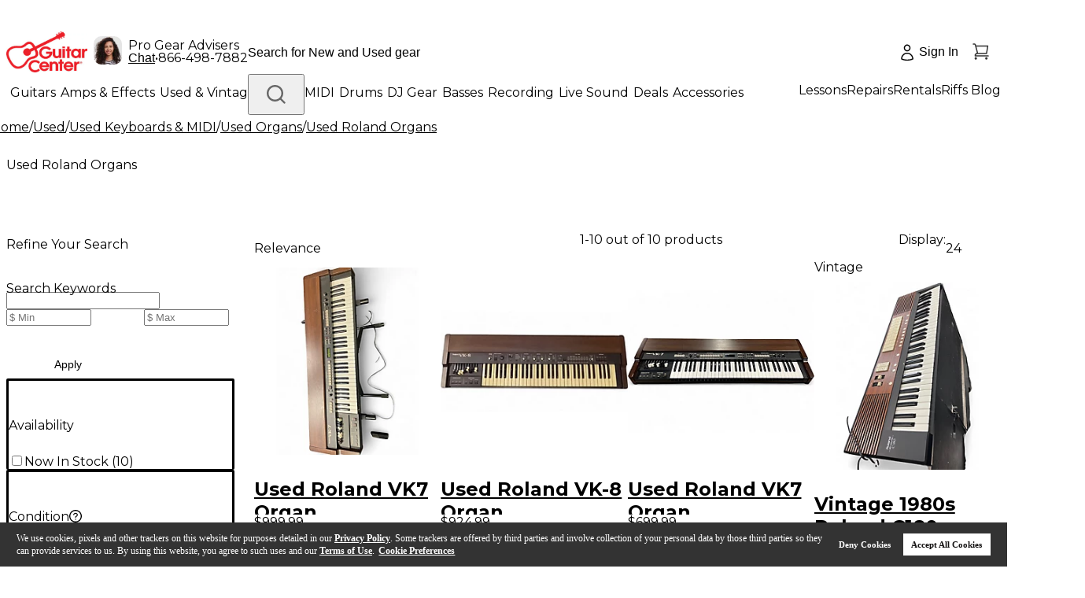

--- FILE ---
content_type: application/x-javascript
request_url: https://assets.adobedtm.com/launch-EN3c60ac29c9cd4b9f8bf48ba7d42398cb.min.js
body_size: 146518
content:
// For license information, see `https://assets.adobedtm.com/launch-EN3c60ac29c9cd4b9f8bf48ba7d42398cb.js`.
window._satellite=window._satellite||{},window._satellite.container={buildInfo:{minified:!0,buildDate:"2025-12-19T02:52:54Z",turbineBuildDate:"2024-08-22T17:32:44Z",turbineVersion:"28.0.0"},environment:{id:"EN3c60ac29c9cd4b9f8bf48ba7d42398cb",stage:"production"},dataElements:{awemailaddress:{storageDuration:"session",modulePath:"core/src/lib/dataElements/javascriptVariable.js",settings:{path:"dataLayer._state.checkoutStepChanged.order.emailAddress"}},"refinement: type":{defaultValue:"",modulePath:"core/src/lib/dataElements/javascriptVariable.js",settings:{path:"GCI.digitalData.omnitureData.RefinementName"}},"Rig Advisor: Search Query":{modulePath:"core/src/lib/dataElements/javascriptVariable.js",settings:{path:"dataLayer._state.searchQuery"}},categoryId:{modulePath:"core/src/lib/dataElements/javascriptVariable.js",settings:{path:"GCI.digitalData.siteVars.PDPDetail.categoryId"}},"order: order discount (react)":{defaultValue:"",modulePath:"core/src/lib/dataElements/javascriptVariable.js",settings:{path:"GCI.digitalData.siteVars.discountTotal"}},"jsession id":{modulePath:"core/src/lib/dataElements/javascriptVariable.js",settings:{path:"GCI.digitalData.pageData.JSESSIONID"}},serializationCompare:{modulePath:"core/src/lib/dataElements/javascriptVariable.js",settings:{path:"dataLayer._state.eventName"}},event_label:{modulePath:"core/src/lib/dataElements/customCode.js",settings:{source:function(e){return e.target.textContent.trim()+", "+e.target.href}}},"pdp pics num":{modulePath:"core/src/lib/dataElements/customCode.js",settings:{source:function(){try{return document.querySelectorAll("#pdp-gallery div.w-full .swiper-slide").length}catch(e){}}}},"Rig Advisor: Category Click Title":{modulePath:"core/src/lib/dataElements/javascriptVariable.js",settings:{path:"dataLayer._state.categoryTitle"}},"search:search term":{defaultValue:"",forceLowerCase:!0,cleanText:!0,modulePath:"core/src/lib/dataElements/customCode.js",settings:{source:function(){return _satellite.getVar("Ntt")?_satellite.getVar("Ntt"):_satellite.getVar("skey")?_satellite.getVar("skey"):localStorage.searchNavClick?localStorage.searchNavClick:localStorage.searchQuery?localStorage.searchQuery.replace(/"/g,""):void 0}}},"products: product string":{defaultValue:"",modulePath:"core/src/lib/dataElements/customCode.js",settings:{source:function(){try{if(digitalData.siteVars.order.items){products="";var e=digitalData.siteVars.order.items.length;for(n=0;n<e;n++){var t=parseInt(digitalData.siteVars.order.items[n].quantity)*parseFloat(digitalData.siteVars.order.items[n].itemTotal);return products+=";"+digitalData.siteVars.order.items[n].displayId+";"+digitalData.siteVars.order.items[n].quantity+";"+t+";;",products+=n==e-1?"":",",products}}}catch(e){}}}},"order: order total (react)":{defaultValue:"",modulePath:"core/src/lib/dataElements/javascriptVariable.js",settings:{path:"GCI.digitalData.siteVars.orderTotalFinal"}},hostname:{modulePath:"core/src/lib/dataElements/javascriptVariable.js",settings:{path:"window.location.hostname"}},"product: product type":{defaultValue:"",modulePath:"core/src/lib/dataElements/javascriptVariable.js",settings:{path:"GCI.digitalData.omnitureData.category"}},"order: order total":{defaultValue:"",modulePath:"core/src/lib/dataElements/javascriptVariable.js",settings:{path:"GCI.digitalData.siteVars.orderTotalFinal"}},"3rd Party: CJ referringChannel":{modulePath:"core/src/lib/dataElements/customCode.js",settings:{source:function(){if(!(window.GCI&&GCI.digitalData&&GCI.digitalData.pageData&&GCI.digitalData.pageData.sourceSegment))return"other";switch(GCI.digitalData.pageData.sourceSegment){case"Pay-Per-Click":case"OrgSearch":return"search";case"Direct":return"direct";case"Email":return"email";case"Affiliate":return"affiliate";case"OnlineAdv":return"social";default:return"other"}}}},"product name":{modulePath:"core/src/lib/dataElements/javascriptVariable.js",settings:{path:"window.GCI.digitalData.siteVars.PDPDetail.productName"}},"Refinement Value: AJAX":{defaultValue:"",modulePath:"core/src/lib/dataElements/javascriptVariable.js",settings:{path:"GCI.digitalData.analyticsData.faceting.activatedFacet.refinementValue"}},"login: status (react)":{forceLowerCase:!0,modulePath:"core/src/lib/dataElements/javascriptVariable.js",settings:{path:"dataLayer._state.userLoginStatus.isLoggedIn"}},demoGearCart:{storageDuration:"pageview",modulePath:"core/src/lib/dataElements/customCode.js",settings:{source:function(){var e=[];if(GCI&&GCI.digitalData&&GCI.digitalData.siteVars&&GCI.digitalData.siteVars.order&&GCI.digitalData.siteVars.order.commerceItems)for(var t=GCI.digitalData.siteVars.order.commerceItems,a=0;a<t.length;a++){var n=t[a];n.storeOnlyMessage&&(e.push(n.storeOnlyMessage),console.log(n.storeOnlyMessage))}return e.length>0?e.join(", "):""}}},userIdHash:{modulePath:"core/src/lib/dataElements/customCode.js",settings:{source:function(){if(window.GCI){if(window.location.href.indexOf("dtm_em")>-1&&!GCI.digitalData.pageData.hashedUserIdForCriteo)return GCI.Utilities.getQueryStringParam("dtm_em");if(GCI&&GCI.digitalData&&GCI.digitalData.pageData&&GCI.digitalData.pageData.hashedUserIdForCriteo)return GCI.digitalData.pageData.hashedUserIdForCriteo;if(localStorage.s_cda)return localStorage.s_cda}}}},"loyalty program":{defaultValue:"",modulePath:"core/src/lib/dataElements/customCode.js",settings:{source:function(){return!(window.GCI&&GCI.digitalData&&GCI.digitalData.pageData&&!GCI.digitalData.pageData.loyaltyUser)}}},"page: error message":{defaultValue:"",modulePath:"core/src/lib/dataElements/domAttribute.js",settings:{elementProperty:"text",elementSelector:".errorBox"}},sourceCodeQueryString:{modulePath:"core/src/lib/dataElements/queryStringParameter.js",settings:{name:"source",caseInsensitive:!0}},"cookie:VIP_USERS":{modulePath:"core/src/lib/dataElements/cookie.js",settings:{name:"VIP_USERS"}},"form: name":{defaultValue:"",modulePath:"core/src/lib/dataElements/javascriptVariable.js",settings:{path:"GCI.digitalData.analyticsData.formId"}},"order: sub total":{defaultValue:"",modulePath:"core/src/lib/dataElements/javascriptVariable.js",settings:{path:"GCI.digitalData.siteVars.order.subTotal"}},"gear finder omniture data object":{modulePath:"core/src/lib/dataElements/customCode.js",settings:{source:function(){function e(){const e=window.location.hostname.includes("gearfinder.guitarcenter.com"),t=window.location.hostname.includes("gearfinder-qa.guitarcenter.com");window.GCI||(window.GCI={}),window.GCI.digitalData||(window.GCI.digitalData={}),window.GCI.digitalData.omnitureData||(window.GCI.digitalData.omnitureData={});const a={siteEnvironment:t?"development":"production",pageType:"gear finder",pageName:"",channel:"gear finder",subChannel:"gear finder",isGearFinder:e,isQA:t};return Object.assign(window.GCI.digitalData.omnitureData,a),console.log("Gear Finder Data:",{gearFinderData:a,omnitureData:window.GCI.digitalData.omnitureData}),a}e()}}},"Shipping Method":{defaultValue:"",modulePath:"core/src/lib/dataElements/javascriptVariable.js",settings:{path:"GCI.digitalData.omnitureData.shippingMethod"}},"order: currency code (react)":{defaultValue:"USD",modulePath:"core/src/lib/dataElements/javascriptVariable.js",settings:{path:"dataLayer._state.cookieLoaded.cookie.CurrencyCode"}},"quickview product id":{cleanText:!0,modulePath:"core/src/lib/dataElements/customCode.js",settings:{source:function(){try{var e=document.getElementById("qvSkuId");if(e)return(e.innerText||e.textContent).replace(/item# /gi,"")}catch(e){}}}},"Rig Advisor: Store Selected ID":{modulePath:"core/src/lib/dataElements/javascriptVariable.js",settings:{path:"dataLayer._state.storeDetails.storeId"}},"product: product filters":{defaultValue:"",modulePath:"core/src/lib/dataElements/javascriptVariable.js",settings:{path:"GCI.digitalData.omnitureData.listFilters"}},"login: type":{forceLowerCase:!0,modulePath:"core/src/lib/dataElements/customCode.js",settings:{source:function(){return GCI.digitalData.pageData.fullyLoggedIn?"Full":"Guest"}}},"Number of Results":{defaultValue:"",storageDuration:"pageview",modulePath:"core/src/lib/dataElements/domAttribute.js",settings:{elementProperty:"text",elementSelector:"#compareForm > div.results-options.-top > div.results-options--option.-matches > .searchTotalResults"}},skey:{defaultValue:"",forceLowerCase:!0,cleanText:!0,modulePath:"core/src/lib/dataElements/queryStringParameter.js",settings:{name:"skey",caseInsensitive:!0}},"plp: plp pagination":{defaultValue:"",modulePath:"core/src/lib/dataElements/javascriptVariable.js",settings:{path:"GCI.digitalData.omnitureData.paginationNumber"}},_refv:{defaultValue:"",storageDuration:"session",modulePath:"core/src/lib/dataElements/queryStringParameter.js",settings:{name:"_refv",caseInsensitive:!0}},"order: tax total (react)":{defaultValue:"",modulePath:"core/src/lib/dataElements/javascriptVariable.js",settings:{path:"GCI.digitalData.siteVars.taxTotal"}},"page: page type":{defaultValue:"",forceLowerCase:!0,cleanText:!0,modulePath:"core/src/lib/dataElements/javascriptVariable.js",settings:{path:"GCI.digitalData.omnitureData.pageType"}},URL:{defaultValue:"",forceLowerCase:!0,cleanText:!0,storageDuration:"pageview",modulePath:"core/src/lib/dataElements/pageInfo.js",settings:{attribute:"url"}},"page: Category (react)":{defaultValue:"",modulePath:"core/src/lib/dataElements/javascriptVariable.js",settings:{path:"dataLayer._state.omnitureLoaded.omnitureData.category"}},"order: currency code":{defaultValue:"USD",modulePath:"core/src/lib/dataElements/javascriptVariable.js",settings:{path:"GCI.digitalData.pageData.profileCurrencyCode"}},"order: email":{cleanText:!0,modulePath:"core/src/lib/dataElements/javascriptVariable.js",settings:{path:"GCI.digitalData.siteVars.email"}},"order: promotions (react)":{modulePath:"core/src/lib/dataElements/javascriptVariable.js",settings:{path:"GCI.digitalData.siteVars.promotionName"}},"cart alerts: error messages ":{modulePath:"core/src/lib/dataElements/customCode.js",settings:{source:function(){const e=dataLayer?._state?.cartAlerts;if(e){let t="";for(i=0,len=e.length;i<len;i++)i!=len-1?t+=e[i].message+",":t+=e[i].message;return t}}}},"Refinement Name: AJAX":{defaultValue:"",modulePath:"core/src/lib/dataElements/javascriptVariable.js",settings:{path:"GCI.digitalData.analyticsData.faceting.activatedFacet.refinementName"}},"refinement: attribute":{defaultValue:"",modulePath:"core/src/lib/dataElements/javascriptVariable.js",settings:{path:"GCI.digitalData.omnitureData.RefinementValue"}},gclid:{modulePath:"core/src/lib/dataElements/queryStringParameter.js",settings:{name:"gclid",caseInsensitive:!1}},"visit: special session flag":{cleanText:!0,modulePath:"core/src/lib/dataElements/customCode.js",settings:{source:function(){var e="";return"true"==_satellite.cookie.get("VIP_USERS")&&(e+="vip-event"),e}}},"gtag: item list":{modulePath:"core/src/lib/dataElements/customCode.js",settings:{source:function(){try{return items=[],items.push({id:_satellite.getVar("product: id"),google_business_vertical:"retail"}),items}catch(e){console.log("gtag error catch",e)}}}},"total product count":{modulePath:"core/src/lib/dataElements/javascriptVariable.js",settings:{path:"GCI.digitalData.omnitureData.productsCount"}},"page: Sub Category 5 (react)":{defaultValue:"",modulePath:"core/src/lib/dataElements/javascriptVariable.js",settings:{path:"dataLayer._state.omnitureLoaded.omnitureData.category5"}},"page: pageName":{modulePath:"core/src/lib/dataElements/customCode.js",settings:{source:function(){var e="";try{e=GCI.digitalData.omnitureData.pageName}catch(e){}if(!e){var t=document.getElementById("omnitureReportDataNew");if(t)try{window.GCI=window.GCI||{},window.GCI.digitalData=window.GCI.digitalData||{},window.GCI.digitalData.omnitureData=window.GCI.digitalData.omnitureData||{},window.GCI.digitalData.omnitureData=JSON.parse(t.innerText),e=GCI.digitalData.omnitureData.pageName}catch(e){}}return e}}},ecomm_prodid:{modulePath:"core/src/lib/dataElements/customCode.js",settings:{source:function(){try{for(var e=GCI.digitalData.siteVars||{},t=[],a=e.commerceItems.length,n=0;n<a;n++)t.push(e.commerceItems[n].displayId);return t.join(",")}catch(e){return""}}}},"added to cart":{modulePath:"core/src/lib/dataElements/customCode.js",settings:{source:function(e){const t=GCI.digitalData.siteVars.order,a=t.commerceItems;if(window.newCartTotal&&t.orderSubtotal>window.newCartTotal&&gtag("event","scAdd",{event_category:"Cart",event_label:"User added item to cart"}),t&&a&&t.orderSubtotal!==window.newCartTotal){if(t&&a&&a.length>0){window.monetateQ.push(["setPageType","cartPage"]);let e=[];for(let n=0;n<a.length;n++){const i=parseInt(a[n].quantity)*parseFloat(a[n].salePrice);if(a[n].discount>0){const t=parseInt(a[n].quantity)*parseFloat(a[n].discount),s=a[n].promotionName.join("~");e.push(";"+a[n].displayId+";"+a[n].quantity+";"+i+";event52="+t+";eVar22="+s)}else e.push(";"+a[n].displayId+";"+a[n].quantity+";"+i);window.monetateQ.push(["addCartRows",[{productId:a[n].productEntId,quantity:a[n].quantity,unitPrice:a[n].salePrice,currency:t.currencyCode}]])}s.products=e.join(","),window.monetateQ.push(["trackData"])}else window.monetateQ.push(["setPageType","emptyCartPage"]);switch(window.newCartTotal||(window.newCartTotal=t.orderSubtotal),e.detail.eventName){case"moveCartItemFromSaveLater":gtag("event","scAdd",{event_category:"Cart",event_label:"Move item to cart from save for later"});break;case"saveCartItemForLater":case"removeCartItemFromSaveLater":case"removeItemFromCart":break;case"cartItemAddWarranty":gtag("event","scAdd",{event_category:"Cart",event_label:"Add Pro Coverage to cart item"});break;case"changeItemQuantityForCart":t.orderSubtotal>window.newCartTotal?(console.log("something added to cart!!"),gtag("event","scAdd",{event_category:"Cart",event_label:"Cart item quantity increased"})):console.log("something removed from cart!!"),window.newCartTotal=t.orderSubtotal}}}}},"lesson open house store":{modulePath:"core/src/lib/dataElements/domAttribute.js",settings:{elementProperty:"value",elementSelector:"#storeName"}},"pdlp page: pageName":{defaultValue:"",forceLowerCase:!0,cleanText:!0,modulePath:"core/src/lib/dataElements/javascriptVariable.js",settings:{path:"dataLayer._state.ppcOmnitureLoaded.omnitureData.pageName"}},"page: Sub Category 3 (react)":{defaultValue:"",modulePath:"core/src/lib/dataElements/javascriptVariable.js",settings:{path:"dataLayer._state.omnitureLoaded.omnitureData.category3"}},"page: page template type":{defaultValue:"",modulePath:"core/src/lib/dataElements/javascriptVariable.js",settings:{path:"GCI.digitalData.siteVars.pageTemplateName"}},"search: type ahead type":{forceLowerCase:!0,cleanText:!0,modulePath:"core/src/lib/dataElements/javascriptVariable.js",settings:{path:'window.dataLayer?.find(event => event.eventName === "typeAheadLinkClicked")?.typeAheadSectionTitle || "";'}},"order: gTag Products":{defaultValue:"",modulePath:"core/src/lib/dataElements/customCode.js",settings:{source:function(){try{for(var e=GCI.digitalData.siteVars.order||{},t=[],a=e.items.length,n=0;n<a;n++)t.push({id:e.items[n].productId,name:e.items[n].name,variant:e.items[n].displayId,quantity:e.items[n].quantity,price:e.items[n].price});return t}catch(e){}}}},"product: finding method pfm":{cleanText:!0,modulePath:"core/src/lib/dataElements/customCode.js",settings:{source:function(){if(window.s&&s.Util&&s.Util.getQueryParam){if(s.Util.getQueryParam("ICGTID"))try{const e=s.Util.getQueryParam("ICGTID")||"101",t=s.Util.getQueryParam("ICGTTerm")||"";return`chatGPT:storeId:${e}:searchTerm:${t}:channel:${s.Util.getQueryParam("ICGTChannel")||""}`}catch(e){return console.error("Error processing ICGTID parameters:",e),"chatGPT:storeId:101:searchTerm::channel:"}if(s.Util.getQueryParam("source"))return s.Util.getQueryParam("source");if(s.Util.getQueryParam("icid"))return s.Util.getQueryParam("icid");if(s.Util.getQueryParam("pfm"))return s.Util.getQueryParam("pfm");if(window.localStorage.searchFlag)return"internal search > "+_satellite.getVar("search:search term");if(document.referrer.match(/bing|google|duckduckgo|baidu|yandex|yahoo/i))return"external organic search";if(window.localStorage.passPFM)return window.localStorage.passPFM}}}},"3rd Party: CJ pageType":{modulePath:"core/src/lib/dataElements/customCode.js",settings:{source:function(){if(window.GCI&&GCI.digitalData&&GCI.digitalData.omnitureData&&GCI.digitalData.omnitureData.pageType)switch(GCI.digitalData.omnitureData.pageType){case"home":return"homepage";case"product detail page":return"productDetail";case"brand":case"category":return"category";case"sub category1":case"sub category2":case"sub category3":case"sub category4":case"sub category5":return"subCategory";case"shopping cart":return"cart";case"search results":return"searchResults";case"locator":return"storeLocator";case"my account":return"accountCenter";default:return"department"}}}},"cart: product string (react)":{modulePath:"core/src/lib/dataElements/customCode.js",settings:{source:function(){if(window.GCI&&GCI.digitalData&&GCI.digitalData.siteVars&&GCI.digitalData.siteVars.order&&GCI.digitalData.siteVars.order.commerceItems){var e=GCI.digitalData.siteVars.order.commerceItems;if(e){var t="";for(i=0,len=e.length;i<len;i++)i!=len-1?t+=";"+e[i].displayId+";"+e[i].quantity+";"+e[i].salePrice+",":t+=";"+e[i].displayId+";"+e[i].quantity+";"+e[i].salePrice;return t}}}}},"order: guest hash email":{cleanText:!0,modulePath:"core/src/lib/dataElements/javascriptVariable.js",settings:{path:"GCI.digitalData.siteVars.emailAddress"}},"order: guest hash phone":{cleanText:!0,modulePath:"core/src/lib/dataElements/javascriptVariable.js",settings:{path:"dataLayer._state.omnitureLoaded.omnitureData.phone"}},"product: product ID":{defaultValue:"",modulePath:"core/src/lib/dataElements/customCode.js",settings:{source:function(){try{var e="";return GCI.digitalData.productData&&GCI.digitalData.productData.activeStyle&&GCI.digitalData.productData.activeStyle.displayId?e=GCI.digitalData.productData.activeStyle.displayId:GCI.digitalData.siteVars&&GCI.digitalData.siteVars.product&&GCI.digitalData.siteVars.product.sku_display_id?e=GCI.digitalData.siteVars.product.sku_display_id:$(".skuContainer > dd").length>0?e=$(".skuContainer > dd").text().split(/\s/)[0]:GCI.digitalData&&GCI.digitalData.siteVars&&GCI.digitalData.siteVars.PDPDetail&&GCI.digitalData.siteVars.PDPDetail.id?e=GCI.digitalData.siteVars.PDPDetail.id:document.querySelector(".pdp-detail .item-pos .item")&&(e=document.querySelector(".pdp-detail .item-pos .item").innerText.replace(/Item #:\s*/gi,"")),e.split("\xa0")[0]}catch(e){}}}},"page: siteSection":{defaultValue:"",modulePath:"core/src/lib/dataElements/javascriptVariable.js",settings:{path:"GCI.digitalData.omnitureData.siteSection"}},"3rd Party: CJ CampaignName":{modulePath:"core/src/lib/dataElements/customCode.js",settings:{source:function(){if(window.GCI&&GCI.digitalData&&GCI.digitalData.pageData&&GCI.digitalData.pageData.sourceSegment)switch(GCI.digitalData.pageData.sourceSegment){case"Pay-Per-Click":return"ppc";case"Direct":return"direct";case"Email":return"email";case"Affiliate":return"affiliate";case"OnlineAdv":return"social";case"OrgSearch":return"seo";default:return"other"}}}},"coupon : coupon code":{defaultValue:"",modulePath:"core/src/lib/dataElements/javascriptVariable.js",settings:{path:"GCI.digitalData.omnitureData.couponCode"}},"order: email (react)":{cleanText:!0,modulePath:"core/src/lib/dataElements/javascriptVariable.js",settings:{path:"GCI.digitalData.siteVars.emailAddress"}},Ntt:{defaultValue:"",forceLowerCase:!0,cleanText:!0,modulePath:"core/src/lib/dataElements/queryStringParameter.js",settings:{name:"Ntt",caseInsensitive:!0}},"product: product status":{defaultValue:"",storageDuration:"pageview",modulePath:"core/src/lib/dataElements/customCode.js",settings:{source:function(){if(GCI?.digitalData?.siteVars?.PDPDetail?.alertType)return GCI.digitalData.siteVars.PDPDetail.alertType}}},"page: Sub Category 4 (react)":{defaultValue:"",modulePath:"core/src/lib/dataElements/javascriptVariable.js",settings:{path:"dataLayer._state.omnitureLoaded.omnitureData.category4"}},"order: shipping total (react)":{defaultValue:"",modulePath:"core/src/lib/dataElements/javascriptVariable.js",settings:{path:"GCI.digitalData.siteVars.shippingTotal"}},"page: Sub Category":{defaultValue:"",modulePath:"core/src/lib/dataElements/javascriptVariable.js",settings:{path:"GCI.digitalData.omnitureData.subCategory1"}},"hootsuite query param":{modulePath:"core/src/lib/dataElements/queryStringParameter.js",settings:{name:"hsid",caseInsensitive:!0}},"browse category":{defaultValue:"",modulePath:"core/src/lib/dataElements/customCode.js",settings:{source:function(){if(window.GCI&&void 0!==GCI.digitalData&&void 0!==GCI.digitalData.omnitureData&&("guitars"===GCI.digitalData.omnitureData.category||"bass"===GCI.digitalData.omnitureData.category||"amplifiers and effects"===GCI.digitalData.omnitureData.category||"drums and percussion"===GCI.digitalData.omnitureData.category||"recording gear"===GCI.digitalData.omnitureData.subCategory1||"keyboards and midi"===GCI.digitalData.omnitureData.category||"microphones and wireless systems"===GCI.digitalData.omnitureData.subCategory1||"live sound"===GCI.digitalData.omnitureData.subCategory1||"dj gear"===GCI.digitalData.omnitureData.subCategory1||"lighting and stage effects"===GCI.digitalData.omnitureData.subCategory1||"accessories"===GCI.digitalData.omnitureData.category||"product collection "===GCI.digitalData.omnitureData.pageType||"platinum"===GCI.digitalData.omnitureData.pageType||"outlet"===GCI.digitalData.omnitureData.pageType||"used"===GCI.digitalData.omnitureData.pageType||"vintage"===GCI.digitalData.omnitureData.pageType||"folk and traditional instruments"===GCI.digitalData.omnitureData.category||"pro audio"===GCI.digitalData.omnitureData.category||"services"===GCI.digitalData.omnitureData.pageType||"services:general"===GCI.digitalData.omnitureData.subCategory1||"promo"===GCI.digitalData.omnitureData.subCategory1||"customer service: pro coverage"===GCI.digitalData.omnitureData.category||"gift card"===GCI.digitalData.omnitureData.pageType||"services"===GCI.digitalData.omnitureData.pageType||"shopping cart"===GCI.digitalData.omnitureData.pageType||"customer service: lessons open house"===GCI.digitalData.omnitureData.category))return GCI.digitalData.omnitureData.pageType}}},"login: method":{defaultValue:"",modulePath:"core/src/lib/dataElements/javascriptVariable.js",settings:{path:"GCI.digitalData.omnitureData.loginType"}},"search:search term (new)":{defaultValue:"",forceLowerCase:!0,cleanText:!0,modulePath:"core/src/lib/dataElements/customCode.js",settings:{source:function(){const e=dataLayer.find((e=>"loadedFromSearch"===e.eventName)),t=e?.loadedFromSearch?.searchValue;return t}}},"clr cookie":{modulePath:"core/src/lib/dataElements/cookie.js",settings:{name:"enable-clr"}},tNtt:{forceLowerCase:!0,cleanText:!0,modulePath:"core/src/lib/dataElements/queryStringParameter.js",settings:{name:"tNtt",caseInsensitive:!0}},tAv:{forceLowerCase:!0,cleanText:!0,modulePath:"core/src/lib/dataElements/queryStringParameter.js",settings:{name:"tAv",caseInsensitive:!0}},environment:{modulePath:"core/src/lib/dataElements/javascriptVariable.js",settings:{path:"_satellite.environment.stage"}},"page: Sub Category 4":{defaultValue:"",modulePath:"core/src/lib/dataElements/javascriptVariable.js",settings:{path:"GCI.digitalData.omnitureData.subCategory4"}},"cart coupon success":{cleanText:!0,modulePath:"core/src/lib/dataElements/domAttribute.js",settings:{elementProperty:"text",elementSelector:'var[data-js="cartCouponSuccess"]'}},"product information 3rd party":{modulePath:"core/src/lib/dataElements/customCode.js",settings:{source:function(){!function(){try{var e=GCI.digitalData.siteVars.commerceItems;if(e&&Array.isArray(e)){var t=e.map((function(e){return e.displayId}));return console.log(t),t}return console.error("No commerceItems found or the array is not an array"),[]}catch(e){return console.error("Error retrieving displayIds:",e),[]}}()}}},"Null Results":{defaultValue:"",storageDuration:"pageview",modulePath:"core/src/lib/dataElements/domAttribute.js",settings:{elementProperty:"text",elementSelector:"#browseTopTabs > li > strong"}},"search: cookie":{modulePath:"core/src/lib/dataElements/cookie.js",settings:{name:"search"}},"page: Sub Category 3":{defaultValue:"",modulePath:"core/src/lib/dataElements/javascriptVariable.js",settings:{path:"GCI.digitalData.omnitureData.subCategory3"}},"search: blog search results":{defaultValue:"",cleanText:!0,modulePath:"core/src/lib/dataElements/customCode.js",settings:{source:function(){if(window.$)return $(".article-search-counter").text().split(" ")[0].replace("(","")}}},ATGID:{defaultValue:"",modulePath:"core/src/lib/dataElements/javascriptVariable.js",settings:{path:"GCI.digitalData.omnitureData.ATGID"}},"PLP: ProductIds":{modulePath:"core/src/lib/dataElements/customCode.js",settings:{source:function(){var e=document.querySelectorAll(".displayId");if(e){var t="";for(i=0,len=Math.min(e.length,5);i<len;i++)i!=len-1?t+=e[i].textContent+",":t+=e[i].textContent;return t}}}},"order: gTag Products (react)":{defaultValue:"",modulePath:"core/src/lib/dataElements/customCode.js",settings:{source:function(){try{for(var e=GCI.digitalData.siteVars||{},t=[],a=e.commerceItems.length,n=0;n<a;n++)t.push({id:e.commerceItems[n].displayId,name:e.commerceItems[n].displayName,variant:e.commerceItems[n].displayId,quantity:e.commerceItems[n].quantity,price:e.commerceItems[n].salePrice});return t}catch(e){}}}},"order: promotions":{modulePath:"core/src/lib/dataElements/javascriptVariable.js",settings:{path:"GCI.digitalData.siteVars.order.promotionName"}},"plp page number":{modulePath:"core/src/lib/dataElements/javascriptVariable.js",settings:{path:"GCI.digitalData.omnitureData.prop15"}},"product: id":{modulePath:"core/src/lib/dataElements/javascriptVariable.js",settings:{path:"GCI.digitalData.siteVars.PDPDetail.id"}},"page: Sub Category 5":{defaultValue:"",modulePath:"core/src/lib/dataElements/javascriptVariable.js",settings:{path:"GCI.digitalData.omnitureData.subCategory5"}},ecomm_totalvalue:{modulePath:"core/src/lib/dataElements/customCode.js",settings:{source:function(){try{for(var e=GCI.digitalData.siteVars||{},t=e.commerceItems.length,a=0,n=0;n<t;n++)a+=e.commerceItems[n].salePrice*e.commerceItems[n].quantity;return a.toFixed(2)}catch(e){return"0.00"}}}},"Payment method":{defaultValue:"",modulePath:"core/src/lib/dataElements/javascriptVariable.js",settings:{path:"GCI.digitalData.omnitureData.paymentType"}},"3rd Party: CJ userID":{modulePath:"core/src/lib/dataElements/javascriptVariable.js",settings:{path:"GCI.digitalData.pageData.hashedUserIdForCriteo"}},"utm: all utm params":{modulePath:"core/src/lib/dataElements/customCode.js",settings:{source:function(){var e=[];return["utm_campaign","utm_creative","utm_content","utm_id","utm_medium","utm_source","utm_marketing_tactic","utm_term"].forEach((function(t){var a=new URLSearchParams(window.location.search).get(t);a&&e.push(t+"="+a)})),e.join("; ")}}},studentDay:{modulePath:"core/src/lib/dataElements/customCode.js",settings:{source:function(){var e=document.querySelector("#dateTime");return e&&e.value?e.value.includes("Jan. 4")?"1/4/2025":e.value.includes("Jan. 11")?"1/11/2025":"Unspecified":"Unspecified"}}},"hootsuite hsid retain":{modulePath:"core/src/lib/dataElements/customCode.js",settings:{source:function(){var e=localStorage.getItem("hsid");return localStorage.removeItem("hsid"),e}}},"product count":{defaultValue:"",modulePath:"core/src/lib/dataElements/javascriptVariable.js",settings:{path:"GCI.digitalData.omnitureData.displayPerPage"}},"Delivery Options":{defaultValue:"",modulePath:"core/src/lib/dataElements/javascriptVariable.js",settings:{path:"dataLayer._state.changeShippingType"}},"product added":{modulePath:"core/src/lib/dataElements/javascriptVariable.js",settings:{path:"GCI.digitalData.omnitureData.scAdd.productAdded"}},isTwoDayShipSession:{defaultValue:"",modulePath:"core/src/lib/dataElements/cookie.js",settings:{name:"isTwoDayShipSession"}},"search: results index":{modulePath:"core/src/lib/dataElements/localStorage.js",settings:{name:"_productPositionClicked"}},"order: units total":{defaultValue:"",modulePath:"core/src/lib/dataElements/javascriptVariable.js",settings:{path:"GCI.digitalData.siteVars.order.unitsTotal"}},promiseDate:{modulePath:"core/src/lib/dataElements/customCode.js",settings:{source:function(){!function(){try{var e=document.querySelector(".custom-ship-box .headline");if(!e)return null;var t=e.textContent.trim().match(/Estimated to Ship By ([A-Za-z]+ \d{1,2}, \d{4})/);return t&&t[1]?t[1]:null}catch(e){return null}}()}}},"order: product ids comma delimited (react)":{defaultValue:"",modulePath:"core/src/lib/dataElements/customCode.js",settings:{source:function(){try{for(var e=GCI.digitalData.siteVars||{},t="",a=e.commerceItems.length,n=0;n<a;n++)t=t+e.commerceItems[n].displayId+",";return t=t.substr(0,t.length-1)}catch(e){}}}},"page: plp category type":{defaultValue:"",forceLowerCase:!0,cleanText:!0,modulePath:"core/src/lib/dataElements/javascriptVariable.js",settings:{path:"GCI.digitalData.omnitureData.categoryType"}},"page: Category":{defaultValue:"",modulePath:"core/src/lib/dataElements/javascriptVariable.js",settings:{path:"GCI.digitalData.omnitureData.category"}},"production version":{modulePath:"core/src/lib/dataElements/customCode.js",settings:{source:function(){return window.location.href.indexOf("tl1-www")<=0&&window.location.href.indexOf("tl2-www")<=0&&window.location.href.indexOf("stg-www")<=0?"true":"false"}}},"Payment method (react)":{defaultValue:"",modulePath:"core/src/lib/dataElements/customCode.js",settings:{source:function(){const e=GCI?.digitalData?.siteVars?.payment?.paymentGroup[0],t=e?.applePayDetails,a=e?.creditCardDetails?.creditCardType,n=GCI?.digitalData?.siteVars?.coupons;return t&&t.creditCardType?n?e.applePayDetails.creditCardType+"|Synchrony Reward":e.applePayDetails.creditCardType:a?n?a+"|Synchrony Reward":a:GCI?.digitalData?.omnitureData?.paymentType?n?GCI.digitalData.omnitureData.paymentType+"|Synchrony Reward":GCI.digitalData.omnitureData.paymentType:n?"Synchrony Reward":void 0}}},cleanedURL:{modulePath:"core/src/lib/dataElements/customCode.js",settings:{source:function(){return function(){const e=["utm_source","utm_medium","utm_campaign","utm_term","utm_content","utm_id","gclid","fbclid","srsltid","q","query","source_code","icid","filters","page","facetChangeCategory","source"];try{const t=new URL(window.location.href),a=new URLSearchParams(t.search),n=new URLSearchParams;return e.forEach((function(e){a.has(e)&&n.set(e,a.get(e))})),`${t.origin}${t.pathname}${n.toString()?"?"+n.toString():""}${t.hash}`}catch(e){return window.location.href}}()}}},"sort by: attribute":{defaultValue:"",modulePath:"core/src/lib/dataElements/javascriptVariable.js",settings:{path:"digitalData.omnitureData.displayPerPage"}},"products local":{defaultValue:"",storageDuration:"session",modulePath:"core/src/lib/dataElements/localStorage.js",settings:{name:"products local"}},"order: sub total (react)":{defaultValue:"",modulePath:"core/src/lib/dataElements/javascriptVariable.js",settings:{path:"GCI.digitalData.siteVars.cartOrderSubtotal"}},country:{modulePath:"core/src/lib/dataElements/javascriptVariable.js",settings:{path:"GCI.digitalData.pageData.profileCountryCode"}},"product: legacy product string":{defaultValue:"",modulePath:"core/src/lib/dataElements/javascriptVariable.js",settings:{path:"GCI.digitalData.omnitureData.products"}},"order: product ids comma delimited":{defaultValue:"",modulePath:"core/src/lib/dataElements/customCode.js",settings:{source:function(){try{for(var e=GCI.digitalData.siteVars.order||{},t="",a=e.items.length,n=0;n<a;n++)t=t+e.items[n].productId+",";return t=t.substr(0,t.length-1)}catch(e){}}}},"product warranty":{defaultValue:"",modulePath:"core/src/lib/dataElements/javascriptVariable.js",settings:{path:"GCI.digitalData.productData.activeStyle.warranty"}},"page: Sub Category (react)":{defaultValue:"",modulePath:"core/src/lib/dataElements/javascriptVariable.js",settings:{path:"dataLayer._state.omnitureLoaded.omnitureData.category1"}},"enhanced user data":{modulePath:"core/src/lib/dataElements/customCode.js",settings:{source:function(){for(var e=window.dataLayer||[],t={},a=e.length-1;a>=0;a--){var n=e[a],i=n&&n.checkoutStepChanged&&n.checkoutStepChanged.order&&n.checkoutStepChanged.order.payment&&n.checkoutStepChanged.order.payment.paymentGroup&&n.checkoutStepChanged.order.payment.paymentGroup[0];if(i&&i.billingAddress){t=i.billingAddress;break}}return{email:_satellite.getVar("awemailaddress"),sha256_phone_number:_satellite.getVar("order: guest hash phone"),
"address.first_name":t.firstName||"","address.last_name":t.lastName||"","address.city":t.city||"","address.region":t.state||"","address.postal_code":t.zipcode||"","address.country":t.country||""}}}},"checkout type":{defaultValue:"",modulePath:"core/src/lib/dataElements/javascriptVariable.js",settings:{path:"GCI.digitalData.omnitureData.checkoutType"}},"jsession id (react)":{modulePath:"core/src/lib/dataElements/javascriptVariable.js",settings:{path:"dataLayer._state.omnitureLoaded.omnitureData.sessionId"}},"search: search results":{defaultValue:"",modulePath:"core/src/lib/dataElements/javascriptVariable.js",settings:{path:"GCI.digitalData.omnitureData.productsCount"}},"page: Sub Category 2":{defaultValue:"",modulePath:"core/src/lib/dataElements/javascriptVariable.js",settings:{path:"GCI.digitalData.omnitureData.subCategory2"}},Event:{defaultValue:"",modulePath:"core/src/lib/dataElements/javascriptVariable.js",settings:{path:"GCI.digitalData.omnitureData.events"}},"order: warranty total":{defaultValue:"",modulePath:"core/src/lib/dataElements/javascriptVariable.js",settings:{path:"GCI.digitalData.siteVars.order.warrantyTotal"}},"New Nav Segment":{modulePath:"core/src/lib/dataElements/customCode.js",settings:{source:function(){function e(e){const t=`; ${document.cookie}`.split(`; ${e}=`);return 2===t.length?t.pop().split(";").shift():null}const t=e("ab_enableNewHeader");let a="UNDEFINED";return document.querySelector("#newHeaderBottom")||"true"===t?a="TEST":"false"===t&&(a="CONTROL"),s.eVar132?`${s.eVar132}|NEW_GLOBAL_NAV|${a}`:`NEW_GLOBAL_NAV|${a}`}}},"enhanced pdp":{modulePath:"core/src/lib/dataElements/domAttribute.js",settings:{elementProperty:"text",elementSelector:".enhancedPDPContent"}},signInDrawer:{modulePath:"core/src/lib/dataElements/javascriptVariable.js",settings:{path:"dataLayer._state.changeDrawerDisplayStatus.drawerLayoutName"}},"Jsession ID (dL)":{modulePath:"core/src/lib/dataElements/customCode.js",settings:{source:function(){try{const e=GCI?.digitalData?.pageData?.JSESSIONID;if(void 0!==e)return e;const t=dataLayer?._state?.omnitureLoaded?.omnitureData?.sessionId;return void 0!==t?t:null}catch(e){return console.error("Error getting JSESSIONID:",e),null}}}},"category name":{modulePath:"core/src/lib/dataElements/javascriptVariable.js",settings:{path:"window.GCI.digitalData.siteVars.OmnitureTagging.category"}},irclickid:{defaultValue:"",modulePath:"core/src/lib/dataElements/cookie.js",settings:{name:"irclickid"}},"product: price":{defaultValue:"",modulePath:"core/src/lib/dataElements/javascriptVariable.js",settings:{path:"GCI.digitalData.siteVars.PDPRightPrice.salePrice"}},rrSessionId:{modulePath:"core/src/lib/dataElements/cookie.js",settings:{name:"richRelevanceSessionId"}},"order: shipping total":{defaultValue:"",modulePath:"core/src/lib/dataElements/javascriptVariable.js",settings:{path:"GCI.digitalData.siteVars.shippingTotal"}},"coupon : coupon code (react)":{defaultValue:"",modulePath:"core/src/lib/dataElements/customCode.js",settings:{source:function(){if(dataLayer&&dataLayer._state&&dataLayer._state.checkoutStepChanged&&dataLayer._state.checkoutStepChanged.order&&dataLayer._state.checkoutStepChanged.order.coupons)return dataLayer._state.checkoutStepChanged.order.coupons.map((function(e){return e.couponId})).join(",")}}},"checkout: country code":{modulePath:"core/src/lib/dataElements/javascriptVariable.js",settings:{path:"dataLayer._state.cookieLoaded.cookie.CountryCode"}},discounts:{defaultValue:"",modulePath:"core/src/lib/dataElements/javascriptVariable.js",settings:{path:"digitalData.siteVars.order.discount"}},costOfGoodSold:{storageDuration:"session",modulePath:"core/src/lib/dataElements/customCode.js",settings:{source:function(){for(var e=dataLayer?._state?.checkoutStepChanged?.order?.commerceItems,t=[],a=0;a<e.length;a++)t.push(e[a].cost);return t}}},"search: search type":{defaultValue:"",modulePath:"core/src/lib/dataElements/javascriptVariable.js",settings:{path:"window.localStorage.searchType"}},"page: Sub Category 2 (react)":{defaultValue:"",modulePath:"core/src/lib/dataElements/javascriptVariable.js",settings:{path:"dataLayer._state.omnitureLoaded.omnitureData.category2"}},"product information pdp 3rd party":{modulePath:"core/src/lib/dataElements/javascriptVariable.js",settings:{path:"GCI.digitalData.siteVars.PDPDetail.id"}},"order: tax total":{defaultValue:"",modulePath:"core/src/lib/dataElements/javascriptVariable.js",settings:{path:"GCI.digitalData.siteVars.order.taxTotal"}},"order: order ID (react)":{defaultValue:"",modulePath:"core/src/lib/dataElements/customCode.js",settings:{source:function(){const e=dataLayer?._state?.checkoutStepChanged?.order,t=e?.id,a=dataLayer?._state?.omnitureLoaded?.omnitureData,n=a?.orderID;return e&&t?t:a&&n?n:(console.error("order id unknown",dataLayer),"order id unknown")}}},"checkout: product string (react)":{modulePath:"core/src/lib/dataElements/customCode.js",settings:{source:function(){if(window.GCI&&GCI.digitalData&&GCI.digitalData.siteVars&&GCI.digitalData.siteVars&&GCI.digitalData.siteVars.commerceItems){var e=GCI.digitalData.siteVars.commerceItems;if(e){var t="",a="",n=0;for(i=0,len=e.length;i<len;i++)n=e[i].quantity,e[i].discountedPrice?a=e[i].discountedPrice:(a=e[i].salePrice,a*=n),i!=len-1?t+=";"+e[i].displayId+";"+n+";"+a+",":t+=";"+e[i].displayId+";"+n+";"+a;return t}}}}},"Preezie Product Purchased":{storageDuration:"session",modulePath:"core/src/lib/dataElements/customCode.js",settings:{source:function(){}}},"login: type (react)":{modulePath:"core/src/lib/dataElements/customCode.js",settings:{source:function(){const e=dataLayer?._state?.userLoginStatus?.isLoggedIn;return e?"Full":"Guest"}}},"Cart: ProductIds":{modulePath:"core/src/lib/dataElements/customCode.js",settings:{source:function(){if(window.GCI&&GCI.digitalData&&GCI.digitalData.siteVars&&GCI.digitalData.siteVars.order&&GCI.digitalData.siteVars.order.items){var e=GCI.digitalData.siteVars.order.items;if(e){var t="";for(i=0,len=e.length;i<len;i++)i!=len-1?t+=e[i].displayId+",":t+=e[i].displayId;return t}}}}},isMobile:{modulePath:"core/src/lib/dataElements/customCode.js",settings:{source:function(){return window.navigator.userAgent.match(/Mobile|iP(hone|od|ad)|Android|BlackBerry|IEMobile|Kindle|NetFront|Silk-Accelerated|(hpw|web)OS|Fennec|Minimo|Opera M(obi|ini)|Blazer|Dolfin|Dolphin|Skyfire|Zune/i)?1:0}}},"order: order ID":{defaultValue:"",modulePath:"core/src/lib/dataElements/customCode.js",settings:{source:function(){try{if(!GCI.digitalData.siteVars.order.id&&$("#orderDetails_ordernumber").length>0)return $("#orderDetails_ordernumber").text();if(void 0!==GCI.digitalData.siteVars.order.id)return GCI.digitalData.siteVars.order.id}catch(e){}}}},"order: order discount":{defaultValue:"",modulePath:"core/src/lib/dataElements/javascriptVariable.js",settings:{path:"GCI.digitalData.siteVars.order.discountTotal"}},"sort by: type":{defaultValue:"",modulePath:"core/src/lib/dataElements/javascriptVariable.js",settings:{path:"GCI.digitalData.omnitureData.sortByType"}},_ref:{defaultValue:"",storageDuration:"session",modulePath:"core/src/lib/dataElements/queryStringParameter.js",settings:{name:"_ref",caseInsensitive:!0}},"order: currency symbol":{defaultValue:"",modulePath:"core/src/lib/dataElements/javascriptVariable.js",settings:{path:"GCI.digitalData.pageData.currencySymbol"}},"Clarip Deny All Cookie Check":{modulePath:"core/src/lib/dataElements/customCode.js",settings:{source:function(){if("0"===(e=>{const t=document.cookie.split(";");for(let a=0;a<t.length;a++){const n=t[a].trim();if(n.startsWith(e+"="))return n.substring(e.length+1)}return null})("guitarcenter_clarip_consent"))return!0}}},"demo gear pdp":{modulePath:"core/src/lib/dataElements/javascriptVariable.js",settings:{path:"dataLayer._state.omnitureLoaded.omnitureData.soimTitle"}},"lesson open house date time":{modulePath:"core/src/lib/dataElements/domAttribute.js",settings:{elementProperty:"value",elementSelector:"#dateTime"}},"order: gTag Products ga4":{defaultValue:"",modulePath:"core/src/lib/dataElements/customCode.js",settings:{source:function(){try{for(var e=GCI.digitalData?.siteVars||{},t=[],a=e.commerceItems.length,n=0;n<a;n++)t.push({item_id:e.commerceItems[n].displayId,item_name:e.commerceItems[n].displayName,quantity:e.commerceItems[n].quantity,price:e.commerceItems[n].salePrice});return t}catch(e){}}}},"pdlp page: page type":{defaultValue:"",forceLowerCase:!0,cleanText:!0,modulePath:"core/src/lib/dataElements/javascriptVariable.js",settings:{path:"dataLayer._state.ppcOmnitureLoaded.omnitureData.pageType"}},CJPID:{defaultValue:"",forceLowerCase:!0,cleanText:!0,modulePath:"core/src/lib/dataElements/queryStringParameter.js",settings:{name:"CJPID",caseInsensitive:!0}},"cart coupon error":{cleanText:!0,modulePath:"core/src/lib/dataElements/domAttribute.js",settings:{elementProperty:"text",elementSelector:'var[data-js="cartCouponError"]'}},"page: display per page":{defaultValue:"",modulePath:"core/src/lib/dataElements/javascriptVariable.js",settings:{path:"GCI.digitalData.omnitureData.displayPerPage"}}},extensions:{adobegoogledatalayer:{displayName:"Google Data Layer",hostedLibFilesBaseUrl:"https://assets.adobedtm.com/extensions/EP2f3baf761f0d4c4e942d3c5e7afcd399/",settings:{dataLayer:"dataLayer",doConvertArrayEvents:!1},modules:{"adobegoogledatalayer/src/lib/helpers/instantiateGtmDlHelper.js":{script:function(e,t,a,n){"use strict";const i=a("./constants"),s=a("./getDataLayer");a("./getHelper")(),e.exports=()=>{n.logger.debug("instantiating helper..."),window.extensionGoogleDataLayer.dataLayerHelper=window.extensionGoogleDataLayer.dataLayerHelper||new window.extensionGoogleDataLayer.DataLayerHelper(s(),{listener:function(e,t){document.dispatchEvent(new CustomEvent(i.DATALAYERCHANGE,{bubbles:!1,detail:{dataLayerModel:Object.assign({},e),eventModel:Object.assign({},t)}}))},listenToPast:!0})}}},"adobegoogledatalayer/src/lib/helpers/constants.js":{script:function(e){"use strict";const t={DATALAYERCHANGE:"dataLayerChange",METHOD_SPECIFICEVENT:"specificEvent",METHOD_ALLEVENTS:"allEvents",METHOD_ALLDATA:"allData",METHOD_ALLCHANGES:"allChanges",DEFAULTDATALAYER:"dataLayer",KEYWORD_EVENT:"event"};e.exports=Object.freeze(t)}},"adobegoogledatalayer/src/lib/helpers/getDataLayer.js":{script:function(e,t,a,n){"use strict";e.exports=()=>{const e=n.getExtensionSettings().dataLayer;return window[e]=window[e]||[],window[e]}}},"adobegoogledatalayer/src/lib/helpers/getHelper.js":{script:function(e){"use strict";e.exports=()=>{!function(){function e(e){e=["object"==typeof globalThis&&globalThis,e,"object"==typeof window&&window,"object"==typeof self&&self,"object"==typeof global&&global];for(var t=0;t<e.length;++t){var a=e[t];if(a&&a.Math==Math)return a}throw Error("Cannot find global object")}function t(e,t){if(t)e:{var a=u;e=e.split(".");for(var n=0;n<e.length-1;n++){var i=e[n];if(!(i in a))break e;a=a[i]}(t=t(n=a[e=e[e.length-1]]))!=n&&null!=t&&d(a,e,{configurable:!0,writable:!0,value:t})}}function a(e){return null==e?String(e):(e=p.exec(Object.prototype.toString.call(Object(e))))?e[1].toLowerCase():"object"}function n(e,t){return Object.prototype.hasOwnProperty.call(Object(e),t)}function i(e){if(!e||"object"!=a(e)||e.nodeType||e==e.window)return!1;try{if(e.constructor&&!n(e,"constructor")&&!n(e.constructor.prototype,"isPrototypeOf"))return!1}catch(e){return!1}for(var t in e);return void 0===t||n(e,t)}function s(e,t){var a={},n=a;e=e.split(".");for(var i=0;i<e.length-1;i++)n=n[e[i]]={};return n[e[e.length-1]]=t,a}function o(e,t){var s,r=!e._clear;for(s in e)if(n(e,s)){var c=e[s];"array"===a(c)&&r?("array"===a(t[s])||(t[s]=[]),o(c,t[s])):i(c)&&r?(i(t[s])||(t[s]={}),o(c,t[s])):t[s]=c}delete t._clear}function r(e,t,a){t="function"==typeof(t=void 0===t?{}:t)?{listener:t,listenToPast:void 0!==a&&a,processNow:!0,commandProcessors:{}}:{listener:t.listener||function(){},listenToPast:t.listenToPast||!1,processNow:void 0===t.processNow||t.processNow,commandProcessors:t.commandProcessors||{}},this.a=e,this.m=t.listener,this.l=t.listenToPast,this.g=this.i=!1,this.b={},this.f=[],this.c=t.commandProcessors,this.h=l(this);var n=this.a.push,i=this;this.a.push=function(){var e=[].slice.call(arguments,0),t=n.apply(i.a,e);return c(i,e),t},t.processNow&&this.process()}function c(e,t,n){if(n=void 0!==n&&n,e.i&&(e.f.push.apply(e.f,t),!e.g))for(;0<e.f.length;){if("array"===a(t=e.f.shift()))e:{var r=e.b;a(t[0]);for(var c=t[0].split("."),l=c.pop(),d=t.slice(1),u=0;u<c.length;u++){if(void 0===r[c[u]])break e;r=r[c[u]]}try{r[l].apply(r,d)}catch(e){}}else if("arguments"===a(t)){if(c=e,l=[],d=t[0],c.c[d])for(r=c.c[d].length,u=0;u<r;u++)l.push(c.c[d][u].apply(c.h,[].slice.call(t,1)));e.f.push.apply(e.f,l)}else if("function"==typeof t)try{t.call(e.h)}catch(e){}else{if(!i(t))continue;for(var m in t)o(s(m,t[m]),e.b)}n||(e.g=!0,e.m(e.b,t),e.g=!1)}}function l(e){return{set:function(t,a){o(s(t,a),e.b)},get:function(t){return e.get(t)}}}var d="function"==typeof Object.defineProperties?Object.defineProperty:function(e,t,a){return e==Array.prototype||e==Object.prototype||(e[t]=a.value),e},u=e(this),m="function"==typeof Object.assign?Object.assign:function(e,t){for(var a=1;a<arguments.length;a++){var n=arguments[a];if(n)for(var i in n)Object.prototype.hasOwnProperty.call(n,i)&&(e[i]=n[i])}return e};t("Object.assign",(function(e){return e||m}));var p=/\[object (Boolean|Number|String|Function|Array|Date|RegExp|Arguments)\]/;r.prototype.process=function(){this.registerProcessor("set",(function(){var e={};return 1===arguments.length&&"object"===a(arguments[0])?e=arguments[0]:2===arguments.length&&"string"===a(arguments[0])&&(e=s(arguments[0],arguments[1])),e})),this.i=!0;for(var e=this.a.length,t=0;t<e;t++)c(this,[this.a[t]],!this.l)},r.prototype.get=function(e){var t=this.b;e=e.split(".");for(var a=0;a<e.length;a++){if(void 0===t[e[a]])return;t=t[e[a]]}return t},r.prototype.j=function(){return Object.assign({},this.b)},r.prototype.flatten=function(){this.a.splice(0,this.a.length),this.a[0]={},o(this.b,this.a[0])},r.prototype.registerProcessor=function(e,t){e in this.c||(this.c[e]=[]),this.c[e].push(t)},r.prototype.registerProcessor=r.prototype.registerProcessor,r.prototype.flatten=r.prototype.flatten,r.prototype.getComputedState=r.prototype.j,r.prototype.get=r.prototype.get,r.prototype.process=r.prototype.process,window.extensionGoogleDataLayer=window.extensionGoogleDataLayer||{},window.extensionGoogleDataLayer.DataLayerHelper=r}()}}}}},"bing-ads-extension":{displayName:"Bing Ads UET Tag",hostedLibFilesBaseUrl:"https://assets.adobedtm.com/extensions/EP05eac6e292f1486a812623da300a51b4/",settings:{qname:"uetq",tagid:"4022108",navTimingApi:!1,storeConvTrackCookies:!1},modules:{"bing-ads-extension/src/lib/actions/baseTag.js":{name:"basetag",displayName:"Base Tag",script:function(e,t,a,n){"use strict";e.exports=function(){a("../helpers/getBatJsBase")().then((function(){n.logger.log("Base code loaded and a page load event is sent.")}))}}},"bing-ads-extension/src/lib/actions/customEventNew.js":{name:"customeventnew",displayName:"Custom Event",script:function(e,t,a,n){"use strict";var i=function(e,t,a,n){e.push("event",t,a),n.log("New custom event "+t+" is sent.")};e.exports=function(e){var t=a("@adobe/reactor-window"),s=a("../helpers/getBatJsBase"),o=n.getExtensionSettings().qname||"uetq",r={};for(var c in e)e.hasOwnProperty(c)&&"event_action"!==c&&(r[c]=e[c]);t[o]&&t[o]!==[]?i(t[o],e.event_action,r,n.logger):s().then((function(){i(t[o],e.event_action,r,n.logger)}))}}},"bing-ads-extension/src/lib/helpers/getBatJsBase.js":{script:function(e,t,a,n){"use strict";e.exports=function(){var e=a("@adobe/reactor-window"),t=a("@adobe/reactor-load-script"),i=n.getExtensionSettings(),s=i.qname||"uetq";return e[s]=e[s]||[],t("//bat.bing.com/bat.js").then((function(){var t={ti:i.tagid,navTimingApi:i.navTimingApi,storeConvTrackCookies:i.storeConvTrackCookies,tm:"al001"};t.q=e[s],e[s]=new UET(t),e[s].push("pageLoad"),n.logger.log("BingAds Base Code successfully loaded.")})).catch((function(){n.logger.error("BingAds Base Code could not be loaded.")}))}}}}},linkedin:{displayName:"LinkedIn Insight Tag",hostedLibFilesBaseUrl:"https://assets.adobedtm.com/extensions/EP56446adda5514f21aa663f9e3635ddaa/",settings:{insightTagID:"1036772"},modules:{"linkedin/src/lib/actions/loadInsightTag.js":{name:"load-insight-tag",displayName:"Load Insight Tag",script:function(e,t,a,n){"use strict";e.exports=function(){var e=n.getExtensionSettings();if(e&&e.insightTagID){window._linkedin_data_partner_id=e.insightTagID;var t=document.getElementsByTagName("script")[0],a=document.createElement("script");a.type="text/javascript",a.async=!0,a.src="https://snap.licdn.com/li.lms-analytics/insight.min.js",t.parentNode.insertBefore(a,t)}}}}}},core:{displayName:"Core",hostedLibFilesBaseUrl:"https://assets.adobedtm.com/extensions/EPdea2007e025e4854a6b4ed545e844745/",modules:{"core/src/lib/dataElements/javascriptVariable.js":{name:"javascript-variable",displayName:"JavaScript Variable",script:function(e,t,a){"use strict";var n=a("../helpers/getObjectProperty.js");e.exports=function(e){return n(window,e.path)}}},"core/src/lib/dataElements/customCode.js":{name:"custom-code",displayName:"Custom Code",script:function(e){"use strict";e.exports=function(e,t){return e.source(t)}}},"core/src/lib/dataElements/domAttribute.js":{name:"dom-attribute",displayName:"DOM Attribute",script:function(e){"use strict";e.exports=function(e){var t=document.querySelector(e.elementSelector);if(t){var a=e.elementProperty;return"text"===a?t.innerText||t.textContent:a in t?t[a]:t.getAttribute?t.getAttribute(a):void 0}}}},"core/src/lib/dataElements/queryStringParameter.js":{name:"query-string-parameter",displayName:"Query String Parameter",script:function(e,t,a){"use strict";var n=a("@adobe/reactor-window"),i=a("@adobe/reactor-query-string");e.exports=function(e){var t=i.parse(n.location.search);if(!e.caseInsensitive)return t[e.name];for(var a=e.name.toLowerCase(),s=Object.keys(t),o=0;o<s.length;o++){var r=s[o];if(r.toLowerCase()===a)return t[r]}}}},"core/src/lib/dataElements/cookie.js":{name:"cookie",displayName:"Cookie",script:function(e,t,a){"use strict";var n=a("@adobe/reactor-cookie");e.exports=function(e){return n.get(e.name)}}},"core/src/lib/dataElements/pageInfo.js":{name:"page-info",displayName:"Page Info",script:function(e,t,a){"use strict";var n=a("@adobe/reactor-document");e.exports=function(e){switch(e.attribute){case"url":return n.location.href;case"hostname":return n.location.hostname;case"pathname":return n.location.pathname;case"protocol":return n.location.protocol;case"referrer":return n.referrer;case"title":return n.title}}}},"core/src/lib/dataElements/localStorage.js":{name:"local-storage",displayName:"Local Storage",script:function(e,t,a){"use strict";var n=a("@adobe/reactor-window");e.exports=function(e){try{return n.localStorage.getItem(e.name)}catch(e){return null}}}},"core/src/lib/events/click.js":{name:"click",displayName:"Click",script:function(e,t,a){"use strict";var n=a("@adobe/reactor-window"),i=a("./helpers/createBubbly")(),s=new(a("./helpers/weakMap")),o=2,r=a("../helpers/stringAndNumberUtils").castToNumberIfString,c=function(e){if(!e.ctrlKey&&!e.metaKey&&e.button!==o)for(var t=e.target;t;){var a=t.tagName;if(a&&"a"===a.toLowerCase()){var i=t.getAttribute("href"),s=t.getAttribute("target");return i&&(!s||"_self"===s||"_top"===s&&n.top===n||s===n.name)?t:void 0}t=t.parentNode}};document.addEventListener("click",i.evaluateEvent,!0),e.exports=function(e,t){i.addListener(e,(function(a){var i=a.nativeEvent;if(!i.s_fe){var o=r(e.anchorDelay);if(o&&!s.has(i)){var l=c(i);l&&(i.preventDefault(),setTimeout((function(){n.location=l.href}),o)),s.set(i,!0)}t(a)}}))},e.exports.__reset=i.__reset}},"core/src/lib/conditions/customCode.js":{name:"custom-code",displayName:"Custom Code",script:function(e){"use strict";e.exports=function(e,t){return e.source.call(t.element,t,t.target)}}},"core/src/lib/events/directCall.js":{name:"direct-call",displayName:"Direct Call",script:function(e,t,a,n){"use strict";var i={};window._satellite=window._satellite||{},window._satellite.track=function(e,t){e=e.trim();var a=i[e];if(a){var s={identifier:e,detail:t};a.forEach((function(e){e(s)}));var o=['Rules using the direct call event type with identifier "'+e+'" have been triggered'+(t?" with additional detail:":".")];t&&o.push(t),n.logger.log.apply(n.logger,o)}else n.logger.log('"'+e+'" does not match any direct call identifiers.')},e.exports=function(e,t){var a=i[e.identifier];a||(a=i[e.identifier]=[]),a.push(t)}}},"core/src/lib/events/customEvent.js":{name:"custom-event",displayName:"Custom Event",script:function(e,t,a){"use strict";var n=a("./helpers/createBubbly")(),i=[];e.exports=function(e,t){var a=e.type;-1===i.indexOf(a)&&(i.push(a),window.addEventListener(a,n.evaluateEvent,!0)),n.addListener(e,(function(e){e.nativeEvent.type===a&&(e.detail=e.nativeEvent.detail,t(e))}))}}},"core/src/lib/conditions/cookie.js":{name:"cookie",displayName:"Cookie",script:function(e,t,a){"use strict";var n=a("@adobe/reactor-cookie"),i=a("../helpers/textMatch");e.exports=function(e){var t=n.get(e.name);return!!t&&(Array.isArray(e.cookieValues)?e.cookieValues:[{value:e.value,valueIsRegex:Boolean(e.valueIsRegex)}]).some((function(e){var a=e.valueIsRegex?new RegExp(e.value,"i"):e.value;return i(t,a)}))}}},"core/src/lib/events/windowLoaded.js":{name:"window-loaded",displayName:"Window Loaded",script:function(e,t,a){"use strict";var n=a("./helpers/pageLifecycleEvents");e.exports=function(e,t){n.registerWindowLoadedTrigger(t)}}},"core/src/lib/conditions/path.js":{name:"path",displayName:"Path Without Query String",script:function(e,t,a){"use strict";var n=a("@adobe/reactor-document"),i=a("../helpers/textMatch");e.exports=function(e){var t=n.location.pathname;return e.paths.some((function(e){var a=e.valueIsRegex?new RegExp(e.value,"i"):e.value;return i(t,a)}))}}},"core/src/lib/actions/customCode.js":{name:"custom-code",displayName:"Custom Code",script:function(e,t,a,n){"use strict";var i,s,o,r,c=a("@adobe/reactor-document"),l=a("@adobe/reactor-promise"),d=a("./helpers/decorateCode"),u=a("./helpers/loadCodeSequentially"),m=a("../../../node_modules/postscribe/dist/postscribe"),p=a("./helpers/unescapeHtmlCode"),g=a("../helpers/findPageScript").getTurbine,b=(s=function(e){m(c.body,e,{beforeWriteToken:function(e){var t=e.tagName&&e.tagName.toLowerCase();return i&&"script"===t&&(e.attrs.nonce=i),"script"!==t&&"style"!==t||(Object.keys(e.attrs||{}).forEach((function(t){e.attrs[t]=p(e.attrs[t])})),e.src&&(e.src=p(e.src))),e},error:function(e){n.logger.error(e.msg)}})},o=[],r=function(){if(c.body)for(;o.length;)s(o.shift());else setTimeout(r,20)},function(e){o.push(e),r()}),f=function(){if(c.currentScript)return c.currentScript.async;var e=g();return!e||e.async}();e.exports=function(e,t){var a;i=n.getExtensionSettings().cspNonce;var s={settings:e,event:t},o=s.settings.source;if(o)return s.settings.isExternal?u(o).then((function(e){return e?(a=d(s,e),b(a.code),a.promise):l.resolve()})):(a=d(s,o),f||"loading"!==c.readyState?b(a.code):c.write&&!1===n.propertySettings.ruleComponentSequencingEnabled?c.write(a.code):b(a.code),a.promise)}}},"core/src/lib/events/domReady.js":{name:"dom-ready",displayName:"DOM Ready",script:function(e,t,a){"use strict";var n=a("./helpers/pageLifecycleEvents");e.exports=function(e,t){n.registerDomReadyTrigger(t)}}},"core/src/lib/conditions/maxFrequency.js":{name:"max-frequency",displayName:"Max Frequency",script:function(e,t,a){"use strict";var n=a("../helpers/visitorTracking"),i=a("../helpers/getNamespacedStorage")("localStorage","maxFrequency"),s={second:1e3,minute:6e4,hour:36e5,day:864e5,week:6048e5,month:26784e5};e.exports=function(e,t){var a=t.$rule.id+"."+e.unit;switch(e.unit){case"pageView":var o=n.getLifetimePageViewCount();if(o-Number(i.getItem(a)||0)>=e.count)return i.setItem(a,o),!0;break;case"session":var r=n.getSessionCount();if(r-Number(i.getItem(a)||0)>=e.count)return i.setItem(a,r),!0;break;case"visitor":if(!i.getItem(a))return i.setItem(a,"true"),!0;break;case"second":case"minute":case"hour":case"day":case"week":case"month":var c=(new Date).getTime();if(Number(i.getItem(a)||0)<=c-e.count*s[e.unit])return i.setItem(a,c),!0}return!1}}},"core/src/lib/conditions/valueComparison.js":{name:"value-comparison",displayName:"Value Comparison",script:function(e,t,a){"use strict";var n=a("../helpers/stringAndNumberUtils").isString,i=a("../helpers/stringAndNumberUtils").isNumber,s=a("../helpers/stringAndNumberUtils").castToStringIfNumber,o=a("../helpers/stringAndNumberUtils").castToNumberIfString,r=function(e,t){return t&&n(e)?e.toLowerCase():e},c=function(e){return function(t,a,i){return t=s(t),a=s(a),n(t)&&n(a)&&e(t,a,i)}},l=function(e){return function(t,a){return t=o(t),a=o(a),i(t)&&i(a)&&e(t,a)}},d=function(e){return function(t,a,n){return e(r(t,n),r(a,n))}},u={equals:d((function(e,t){return e==t})),doesNotEqual:function(){return!u.equals.apply(null,arguments)},contains:c(d((function(e,t){return-1!==e.indexOf(t)}))),doesNotContain:function(){return!u.contains.apply(null,arguments)},startsWith:c(d((function(e,t){return 0===e.indexOf(t)}))),doesNotStartWith:function(){return!u.startsWith.apply(null,arguments)},endsWith:c(d((function(e,t){return e.substring(e.length-t.length,e.length)===t}))),doesNotEndWith:function(){return!u.endsWith.apply(null,arguments)},matchesRegex:c((function(e,t,a){return new RegExp(t,a?"i":"").test(e)})),doesNotMatchRegex:function(){return!u.matchesRegex.apply(null,arguments)},lessThan:l((function(e,t){return e<t})),lessThanOrEqual:l((function(e,t){return e<=t})),greaterThan:l((function(e,t){return e>t})),greaterThanOrEqual:l((function(e,t){return e>=t})),isTrue:function(e){return!0===e},isTruthy:function(e){return Boolean(e)},isFalse:function(e){return!1===e},isFalsy:function(e){return!e}};e.exports=function(e){return u[e.comparison.operator](e.leftOperand,e.rightOperand,Boolean(e.comparison.caseInsensitive))}}},"core/src/lib/events/elementExists.js":{name:"element-exists",displayName:"Element Exists",script:function(e,t,a){"use strict";var n=3e3,i=new(a("./helpers/weakMap")),s=a("./helpers/matchesProperties"),o={};setInterval((function(){Object.keys(o).forEach((function(e){for(var t=o[e],a=document.querySelectorAll(e),n=0;n<a.length;n++){var r=a[n];if(!i.has(r)){i.set(r,!0);for(var c=0;c<t.length;c++){var l=t[c];s(r,l.settings.elementProperties)&&(l.trigger({element:r,target:r}),t.splice(c,1),c--)}}if(!t.length){delete o[e];break}}}))}),n),e.exports=function(e,t){var a=o[e.elementSelector];a||(a=o[e.elementSelector]=[]),a.push({settings:e,trigger:t})}}},"core/src/lib/events/customCode.js":{name:"custom-code",displayName:"Custom Code",script:function(e){"use strict";e.exports=function(e,t){e.source(t)}}},"core/src/lib/events/dataElementChange.js":{name:"data-element-change",displayName:"Data Element Change",script:function(e,t,a,n){"use strict";var i={},s={};setInterval((function(){Object.keys(i).forEach((function(e){var t=JSON.stringify(n.getDataElementValue(e));if(t!==s[e]){var a={dataElementName:e};i[e].forEach((function(e){e(a)})),s[e]=t}}))}),1e3),e.exports=function(e,t){var a=e.name,o=i[a];o||(o=i[a]=[],s[a]=JSON.stringify(n.getDataElementValue(a))),o.push(t)}}},"core/src/lib/events/libraryLoaded.js":{name:"library-loaded",displayName:"Library Loaded (Page Top)",script:function(e,t,a){"use strict";var n=a("./helpers/pageLifecycleEvents");e.exports=function(e,t){n.registerLibraryLoadedTrigger(t)}}},"core/src/lib/conditions/queryStringParameter.js":{name:"query-string-parameter",displayName:"Query String Parameter",script:function(e,t,a){"use strict";var n=a("@adobe/reactor-window"),i=a("@adobe/reactor-query-string"),s=a("../helpers/textMatch");e.exports=function(e){var t,a=i.parse(n.location.search);if(!a.hasOwnProperty(e.name))return!1;t=Array.isArray(e.queryParams)?e.queryParams:[{value:e.value,valueIsRegex:Boolean(e.valueIsRegex)}];var o=a[e.name];return t.some((function(e){var t=e.valueIsRegex?new RegExp(e.value,"i"):e.value;return s(o,t)}))}}},"core/src/lib/conditions/pathAndQuerystring.js":{name:"path-and-querystring",displayName:"Path And Query String",script:function(e,t,a){"use strict";var n=a("@adobe/reactor-document"),i=a("../helpers/textMatch");e.exports=function(e){var t=n.location.pathname+n.location.search;return e.paths.some((function(e){var a=e.valueIsRegex?new RegExp(e.value,"i"):e.value;return i(t,a)}))}}},"core/src/lib/conditions/variable.js":{name:"variable",displayName:"Variable",script:function(e,t,a){"use strict";var n=a("../helpers/getObjectProperty"),i=a("../helpers/textMatch");e.exports=function(e){var t;t=Array.isArray(e.variableValues)?e.variableValues:[{value:e.value,valueIsRegex:Boolean(e.valueIsRegex)}];var a=n(window,e.name);return t.some((function(e){var t=e.valueIsRegex?new RegExp(e.value,"i"):e.value;return i(a,t)}))}}},"core/src/lib/actions/directCall.js":{name:"direct-call",displayName:"Trigger Direct Call",script:function(e,t,a){"use strict";var n=a("@adobe/reactor-window");e.exports=function(e){if(e&&e.identifier){var t=e.detail;if(t&&Array.isArray(t.eventObjectEntries)&&t.eventObjectEntries.length){var a={};t.eventObjectEntries.forEach((function(e){a[e.key]=e.value})),n._satellite.track(e.identifier,a)}else n._satellite.track(e.identifier)}}}},"core/src/lib/events/entersViewport.js":{name:"enters-viewport",displayName:"Enters Viewport",script:function(e,t,a){"use strict";var n,i=a("@adobe/reactor-document"),s=a("@adobe/reactor-window"),o=a("./helpers/weakMap"),r=a("./helpers/enableWeakMapDefaultValue"),c=a("./helpers/matchesSelector"),l=a("./helpers/matchesProperties"),d=a("../helpers/stringAndNumberUtils").castToNumberIfString,u=a("../helpers/intersectionObserverIntervals"),m={FIRST_ENTRY:"firstEntry",EVERY_ENTRY:"everyEntry"},p=r(new o,(function(){return{timeoutIds:[],completedListeners:[],inViewport:!1}})),g={},b=function(e){var t=p.get(e);t.inViewport||(t.inViewport=!0,Object.keys(g).forEach((function(a){c(e,a)&&g[a].forEach((function(a){if(l(e,a.settings.elementProperties)&&-1===t.completedListeners.indexOf(a)){var n=function(){(a.settings.frequency||m.FIRST_ENTRY)===m.FIRST_ENTRY&&t.completedListeners.push(a),a.trigger({element:e,target:e,delay:a.settings.delay})};if(a.settings.delay){var i=s.setTimeout((function(){Boolean(p.get(e).inViewport)&&n()}),a.settings.delay);t.timeoutIds.push(i)}else n()}}))})))},f=function(e){var t=p.get(e);t.inViewport=!1,t.timeoutIds.length&&(t.timeoutIds.forEach(clearTimeout),t.timeoutIds=[])},v=[],h=new IntersectionObserver((function(e){e.forEach((function(e){e.isIntersecting?b(e.target):f(e.target)}))}),{root:null,rootMargin:"0px"}),y=function(e){e&&i.querySelectorAll(e).forEach((function(e){h.observe(e)}))};n=function(){y(v.join(",")),v=[];var e=s.setInterval((function(){y(Object.keys(g).join(","))}),u.standard.pageElementsRefresh);s.addEventListener("beforeunload",(function(){h.disconnect(),s.clearInterval(e)}),!1)},"loading"!==i.readyState?n():i.addEventListener("DOMContentLoaded",n),e.exports=function(e,t){if(e.elementSelector){var a=g[e.elementSelector],n=Boolean(!a);n&&(a=g[e.elementSelector]=[]),e.delay=d(e.delay),a.push({settings:e,trigger:t}),"loading"===i.readyState?v.push(e.elementSelector):n&&y(e.elementSelector)}}}},"core/src/lib/events/submit.js":{name:"submit",displayName:"Submit",script:function(e,t,a){"use strict";var n=a("./helpers/createBubbly")();document.addEventListener("submit",n.evaluateEvent,!0),e.exports=function(e,t){n.addListener(e,t)}}},"core/src/lib/events/pageBottom.js":{name:"page-bottom",displayName:"Page Bottom",script:function(e,t,a){"use strict";var n=a("./helpers/pageLifecycleEvents");e.exports=function(e,t){n.registerPageBottomTrigger(t)}}},"core/src/lib/helpers/getObjectProperty.js":{script:function(e){"use strict";e.exports=function(e,t){for(var a=t.split("."),n=e,i=0,s=a.length;i<s;i++){if(null==n)return;n=n[a[i]]}return n}}},"core/src/lib/events/helpers/createBubbly.js":{script:function(e,t,a){"use strict";var n=a("./weakMap"),i=a("./matchesProperties"),s=a("./matchesSelector");e.exports=function(){var e=[],t=new n,a={addListener:function(t,a){e.push({settings:t,callback:a})},evaluateEvent:function(a,n){if(e.length&&!t.has(a)){for(var o=a.target,r=!1;o;){for(var c=!1,l=!1,d=0;d<e.length;d++){var u=e[d],m=u.settings.elementSelector,p=u.settings.elementProperties;if((!1!==u.settings.bubbleFireIfChildFired||!r)&&(o===a.target||!1!==u.settings.bubbleFireIfParent)&&(o===a.target||m||p&&Object.keys(p).length)&&(!m||s(o,m))&&(!p||i(o,p))){var g={};n?Object.keys(a).forEach((function(e){g[e]=a[e]})):g.nativeEvent=a,g.element=o,g.target=a.target,!1!==u.callback(g)&&(l=!0,u.settings.bubbleStop&&(c=!0))}}if(c)break;l&&(r=!0),o=o.parentNode}t.set(a,!0)}},
__reset:function(){e=[]}};return a}}},"core/src/lib/events/helpers/weakMap.js":{script:function(e,t,a){"use strict";var n=a("@adobe/reactor-window").WeakMap;if(void 0===n){var i=Object.defineProperty,s=Date.now()%1e9;(n=function(){this.name="__st"+(1e9*Math.random()>>>0)+s+++"__"}).prototype={set:function(e,t){var a=e[this.name];return a&&a[0]===e?a[1]=t:i(e,this.name,{value:[e,t],writable:!0}),this},get:function(e){var t;return(t=e[this.name])&&t[0]===e?t[1]:void 0},delete:function(e){var t=e[this.name];return!(!t||t[0]!==e||(t[0]=t[1]=void 0,0))},has:function(e){var t=e[this.name];return!!t&&t[0]===e}}}e.exports=n}},"core/src/lib/helpers/stringAndNumberUtils.js":{script:function(e){"use strict";var t=function(e){return"number"==typeof e&&isFinite(e)},a=function(e){return"string"==typeof e||e instanceof String},n=function(e){return t(e)?String(e):e},i=function(e){return a(e)?Number(e):e};e.exports={isNumber:t,isString:a,castToStringIfNumber:n,castToNumberIfString:i}}},"core/src/lib/events/helpers/matchesProperties.js":{script:function(e,t,a){"use strict";var n=a("./../../helpers/textMatch"),i=function(e,t){return"@text"===t||"innerText"===t?e.textContent||e.innerText:t in e?e[t]:e.getAttribute?e.getAttribute(t):void 0};e.exports=function(e,t){return!t||t.every((function(t){var a=i(e,t.name),s=t.valueIsRegex?new RegExp(t.value,"i"):t.value;return n(a,s)}))}}},"core/src/lib/events/helpers/matchesSelector.js":{script:function(e,t,a,n){"use strict";e.exports=function(e,t){var a=e.matches||e.msMatchesSelector;if(a)try{return a.call(e,t)}catch(e){return n.logger.warn("Matching element failed. "+t+" is not a valid selector."),!1}return!1}}},"core/src/lib/helpers/textMatch.js":{script:function(e){"use strict";e.exports=function(e,t){if(null==t)throw new Error("Illegal Argument: Pattern is not present");return null!=e&&("string"==typeof t?e===t:t instanceof RegExp&&t.test(e))}}},"core/src/lib/events/helpers/pageLifecycleEvents.js":{script:function(e,t,a){"use strict";var n=a("@adobe/reactor-window"),i=a("@adobe/reactor-document"),s=-1!==n.navigator.appVersion.indexOf("MSIE 10"),o="WINDOW_LOADED",r="DOM_READY",c="PAGE_BOTTOM",l=[c,r,o],d=function(e,t){return{element:e,target:e,nativeEvent:t}},u={};l.forEach((function(e){u[e]=[]}));var m=function(e,t){l.slice(0,g(e)+1).forEach((function(e){b(t,e)}))},p=function(){return"complete"===i.readyState?o:"interactive"===i.readyState?s?null:r:void 0},g=function(e){return l.indexOf(e)},b=function(e,t){u[t].forEach((function(t){f(e,t)})),u[t]=[]},f=function(e,t){var a=t.trigger,n=t.syntheticEventFn;a(n?n(e):null)};n._satellite=n._satellite||{},n._satellite.pageBottom=m.bind(null,c),i.addEventListener("DOMContentLoaded",m.bind(null,r),!0),n.addEventListener("load",m.bind(null,o),!0),n.setTimeout((function(){var e=p();e&&m(e)}),0),e.exports={registerLibraryLoadedTrigger:function(e){e()},registerPageBottomTrigger:function(e){u[c].push({trigger:e})},registerDomReadyTrigger:function(e){u[r].push({trigger:e,syntheticEventFn:d.bind(null,i)})},registerWindowLoadedTrigger:function(e){u[o].push({trigger:e,syntheticEventFn:d.bind(null,n)})}}}},"core/src/lib/actions/helpers/decorateCode.js":{script:function(e,t,a){"use strict";var n=a("./decorators/decorateGlobalJavaScriptCode"),i=a("./decorators/decorateNonGlobalJavaScriptCode"),s={javascript:function(e,t){return e.settings.global?n(e,t):i(e,t)},html:a("./decorators/decorateHtmlCode")};e.exports=function(e,t){return s[e.settings.language](e,t)}}},"core/src/lib/actions/helpers/loadCodeSequentially.js":{script:function(e,t,a){"use strict";var n=a("@adobe/reactor-promise"),i=a("./getSourceByUrl"),s=n.resolve();e.exports=function(e){var t=new n((function(t){var a=i(e);n.all([a,s]).then((function(e){var a=e[0];t(a)}))}));return s=t,t}}},"core/node_modules/postscribe/dist/postscribe.js":{script:function(e,t){var a,n;a=this,n=function(){return function(e){function t(n){if(a[n])return a[n].exports;var i=a[n]={exports:{},id:n,loaded:!1};return e[n].call(i.exports,i,i.exports,t),i.loaded=!0,i.exports}var a={};return t.m=e,t.c=a,t.p="",t(0)}([function(e,t,a){"use strict";function n(e){return e&&e.__esModule?e:{default:e}}var i=n(a(1));e.exports=i.default},function(e,t,a){"use strict";function n(e){if(e&&e.__esModule)return e;var t={};if(null!=e)for(var a in e)Object.prototype.hasOwnProperty.call(e,a)&&(t[a]=e[a]);return t.default=e,t}function i(e){return e&&e.__esModule?e:{default:e}}function s(){}function o(){var e=g.shift();if(e){var t=u.last(e);t.afterDequeue(),e.stream=r.apply(void 0,e),t.afterStreamStart()}}function r(e,t,a){function n(e){e=a.beforeWrite(e),b.write(e),a.afterWrite(e)}(b=new d.default(e,a)).id=p++,b.name=a.name||b.id,c.streams[b.name]=b;var i=e.ownerDocument,r={close:i.close,open:i.open,write:i.write,writeln:i.writeln};l(i,{close:s,open:s,write:function(){for(var e=arguments.length,t=Array(e),a=0;a<e;a++)t[a]=arguments[a];return n(t.join(""))},writeln:function(){for(var e=arguments.length,t=Array(e),a=0;a<e;a++)t[a]=arguments[a];return n(t.join("")+"\n")}});var u=b.win.onerror||s;return b.win.onerror=function(e,t,n){a.error({msg:e+" - "+t+": "+n}),u.apply(b.win,[e,t,n])},b.write(t,(function(){l(i,r),b.win.onerror=u,a.done(),b=null,o()})),b}function c(e,t,a){if(u.isFunction(a))a={done:a};else if("clear"===a)return g=[],b=null,void(p=0);a=u.defaults(a,m);var n=[e=/^#/.test(e)?window.document.getElementById(e.substr(1)):e.jquery?e[0]:e,t,a];return e.postscribe={cancel:function(){n.stream?n.stream.abort():n[1]=s}},a.beforeEnqueue(n),g.push(n),b||o(),e.postscribe}t.__esModule=!0;var l=Object.assign||function(e){for(var t=1;t<arguments.length;t++){var a=arguments[t];for(var n in a)Object.prototype.hasOwnProperty.call(a,n)&&(e[n]=a[n])}return e};t.default=c;var d=i(a(2)),u=n(a(4)),m={afterAsync:s,afterDequeue:s,afterStreamStart:s,afterWrite:s,autoFix:!0,beforeEnqueue:s,beforeWriteToken:function(e){return e},beforeWrite:function(e){return e},done:s,error:function(e){throw new Error(e.msg)},releaseAsync:!1},p=0,g=[],b=null;l(c,{streams:{},queue:g,WriteStream:d.default})},function(e,t,a){"use strict";function n(e){if(e&&e.__esModule)return e;var t={};if(null!=e)for(var a in e)Object.prototype.hasOwnProperty.call(e,a)&&(t[a]=e[a]);return t.default=e,t}function i(e){return e&&e.__esModule?e:{default:e}}function s(e,t){if(!(e instanceof t))throw new TypeError("Cannot call a class as a function")}function o(e,t){var a=m+t,n=e.getAttribute(a);return d.existy(n)?String(n):n}function r(e,t){var a=arguments.length>2&&void 0!==arguments[2]?arguments[2]:null,n=m+t;d.existy(a)&&""!==a?e.setAttribute(n,a):e.removeAttribute(n)}t.__esModule=!0;var c=Object.assign||function(e){for(var t=1;t<arguments.length;t++){var a=arguments[t];for(var n in a)Object.prototype.hasOwnProperty.call(a,n)&&(e[n]=a[n])}return e},l=i(a(3)),d=n(a(4)),u=!1,m="data-ps-",p="ps-style",g="ps-script",b=function(){function e(t){var a=arguments.length>1&&void 0!==arguments[1]?arguments[1]:{};s(this,e),this.root=t,this.options=a,this.doc=t.ownerDocument,this.win=this.doc.defaultView||this.doc.parentWindow,this.parser=new l.default("",{autoFix:a.autoFix}),this.actuals=[t],this.proxyHistory="",this.proxyRoot=this.doc.createElement(t.nodeName),this.scriptStack=[],this.writeQueue=[],r(this.proxyRoot,"proxyof",0)}return e.prototype.write=function(){var e;for((e=this.writeQueue).push.apply(e,arguments);!this.deferredRemote&&this.writeQueue.length;){var t=this.writeQueue.shift();d.isFunction(t)?this._callFunction(t):this._writeImpl(t)}},e.prototype._callFunction=function(e){var t={type:"function",value:e.name||e.toString()};this._onScriptStart(t),e.call(this.win,this.doc),this._onScriptDone(t)},e.prototype._writeImpl=function(e){this.parser.append(e);for(var t=void 0,a=void 0,n=void 0,i=[];(t=this.parser.readToken())&&!(a=d.isScript(t))&&!(n=d.isStyle(t));)(t=this.options.beforeWriteToken(t))&&i.push(t);i.length>0&&this._writeStaticTokens(i),a&&this._handleScriptToken(t),n&&this._handleStyleToken(t)},e.prototype._writeStaticTokens=function(e){var t=this._buildChunk(e);return t.actual?(t.html=this.proxyHistory+t.actual,this.proxyHistory+=t.proxy,this.proxyRoot.innerHTML=t.html,u&&(t.proxyInnerHTML=this.proxyRoot.innerHTML),this._walkChunk(),u&&(t.actualInnerHTML=this.root.innerHTML),t):null},e.prototype._buildChunk=function(e){for(var t=this.actuals.length,a=[],n=[],i=[],s=e.length,o=0;o<s;o++){var r=e[o],c=r.toString();if(a.push(c),r.attrs){if(!/^noscript$/i.test(r.tagName)){var l=t++;n.push(c.replace(/(\/?>)/," "+m+"id="+l+" $1")),r.attrs.id!==g&&r.attrs.id!==p&&i.push("atomicTag"===r.type?"":"<"+r.tagName+" "+m+"proxyof="+l+(r.unary?" />":">"))}}else n.push(c),i.push("endTag"===r.type?c:"")}return{tokens:e,raw:a.join(""),actual:n.join(""),proxy:i.join("")}},e.prototype._walkChunk=function(){for(var e=void 0,t=[this.proxyRoot];d.existy(e=t.shift());){var a=1===e.nodeType;if(!a||!o(e,"proxyof")){a&&(this.actuals[o(e,"id")]=e,r(e,"id"));var n=e.parentNode&&o(e.parentNode,"proxyof");n&&this.actuals[n].appendChild(e)}t.unshift.apply(t,d.toArray(e.childNodes))}},e.prototype._handleScriptToken=function(e){var t=this,a=this.parser.clear();a&&this.writeQueue.unshift(a),e.src=e.attrs.src||e.attrs.SRC,(e=this.options.beforeWriteToken(e))&&(e.src&&this.scriptStack.length?this.deferredRemote=e:this._onScriptStart(e),this._writeScriptToken(e,(function(){t._onScriptDone(e)})))},e.prototype._handleStyleToken=function(e){var t=this.parser.clear();t&&this.writeQueue.unshift(t),e.type=e.attrs.type||e.attrs.TYPE||"text/css",(e=this.options.beforeWriteToken(e))&&this._writeStyleToken(e),t&&this.write()},e.prototype._writeStyleToken=function(e){var t=this._buildStyle(e);this._insertCursor(t,p),e.content&&(t.styleSheet&&!t.sheet?t.styleSheet.cssText=e.content:t.appendChild(this.doc.createTextNode(e.content)))},e.prototype._buildStyle=function(e){var t=this.doc.createElement(e.tagName);return t.setAttribute("type",e.type),d.eachKey(e.attrs,(function(e,a){t.setAttribute(e,a)})),t},e.prototype._insertCursor=function(e,t){this._writeImpl('<span id="'+t+'"/>');var a=this.doc.getElementById(t);a&&a.parentNode.replaceChild(e,a)},e.prototype._onScriptStart=function(e){e.outerWrites=this.writeQueue,this.writeQueue=[],this.scriptStack.unshift(e)},e.prototype._onScriptDone=function(e){e===this.scriptStack[0]?(this.scriptStack.shift(),this.write.apply(this,e.outerWrites),!this.scriptStack.length&&this.deferredRemote&&(this._onScriptStart(this.deferredRemote),this.deferredRemote=null)):this.options.error({msg:"Bad script nesting or script finished twice"})},e.prototype._writeScriptToken=function(e,t){var a=this._buildScript(e),n=this._shouldRelease(a),i=this.options.afterAsync;e.src&&(a.src=e.src,this._scriptLoadHandler(a,n?i:function(){t(),i()}));try{this._insertCursor(a,g),a.src&&!n||t()}catch(e){this.options.error(e),t()}},e.prototype._buildScript=function(e){var t=this.doc.createElement(e.tagName);return d.eachKey(e.attrs,(function(e,a){t.setAttribute(e,a)})),e.content&&(t.text=e.content),t},e.prototype._scriptLoadHandler=function(e,t){function a(){e=e.onload=e.onreadystatechange=e.onerror=null}function n(){a(),null!=t&&t(),t=null}function i(e){a(),o(e),null!=t&&t(),t=null}function s(e,t){var a=e["on"+t];null!=a&&(e["_on"+t]=a)}var o=this.options.error;s(e,"load"),s(e,"error"),c(e,{onload:function(){if(e._onload)try{e._onload.apply(this,Array.prototype.slice.call(arguments,0))}catch(t){i({msg:"onload handler failed "+t+" @ "+e.src})}n()},onerror:function(){if(e._onerror)try{e._onerror.apply(this,Array.prototype.slice.call(arguments,0))}catch(t){return void i({msg:"onerror handler failed "+t+" @ "+e.src})}i({msg:"remote script failed "+e.src})},onreadystatechange:function(){/^(loaded|complete)$/.test(e.readyState)&&n()}})},e.prototype._shouldRelease=function(e){return!/^script$/i.test(e.nodeName)||!!(this.options.releaseAsync&&e.src&&e.hasAttribute("async"))},e}();t.default=b},function(e){var t;t=function(){return function(e){function t(n){if(a[n])return a[n].exports;var i=a[n]={exports:{},id:n,loaded:!1};return e[n].call(i.exports,i,i.exports,t),i.loaded=!0,i.exports}var a={};return t.m=e,t.c=a,t.p="",t(0)}([function(e,t,a){"use strict";function n(e){return e&&e.__esModule?e:{default:e}}var i=n(a(1));e.exports=i.default},function(e,t,a){"use strict";function n(e){return e&&e.__esModule?e:{default:e}}function i(e){if(e&&e.__esModule)return e;var t={};if(null!=e)for(var a in e)Object.prototype.hasOwnProperty.call(e,a)&&(t[a]=e[a]);return t.default=e,t}function s(e,t){if(!(e instanceof t))throw new TypeError("Cannot call a class as a function")}t.__esModule=!0;var o=i(a(2)),r=i(a(3)),c=n(a(6)),l=a(5),d={comment:/^<!--/,endTag:/^<\//,atomicTag:/^<\s*(script|style|noscript|iframe|textarea)[\s\/>]/i,startTag:/^</,chars:/^[^<]/},u=function(){function e(){var t=this,a=arguments.length>0&&void 0!==arguments[0]?arguments[0]:"",n=arguments.length>1&&void 0!==arguments[1]?arguments[1]:{};s(this,e),this.stream=a;var i=!1,r={};for(var l in o)o.hasOwnProperty(l)&&(n.autoFix&&(r[l+"Fix"]=!0),i=i||r[l+"Fix"]);i?(this._readToken=(0,c.default)(this,r,(function(){return t._readTokenImpl()})),this._peekToken=(0,c.default)(this,r,(function(){return t._peekTokenImpl()}))):(this._readToken=this._readTokenImpl,this._peekToken=this._peekTokenImpl)}return e.prototype.append=function(e){this.stream+=e},e.prototype.prepend=function(e){this.stream=e+this.stream},e.prototype._readTokenImpl=function(){var e=this._peekTokenImpl();if(e)return this.stream=this.stream.slice(e.length),e},e.prototype._peekTokenImpl=function(){for(var e in d)if(d.hasOwnProperty(e)&&d[e].test(this.stream)){var t=r[e](this.stream);if(t)return"startTag"===t.type&&/script|style/i.test(t.tagName)?null:(t.text=this.stream.substr(0,t.length),t)}},e.prototype.peekToken=function(){return this._peekToken()},e.prototype.readToken=function(){return this._readToken()},e.prototype.readTokens=function(e){for(var t=void 0;t=this.readToken();)if(e[t.type]&&!1===e[t.type](t))return},e.prototype.clear=function(){var e=this.stream;return this.stream="",e},e.prototype.rest=function(){return this.stream},e}();for(var m in t.default=u,u.tokenToString=function(e){return e.toString()},u.escapeAttributes=function(e){var t={};for(var a in e)e.hasOwnProperty(a)&&(t[a]=(0,l.escapeQuotes)(e[a],null));return t},u.supports=o,o)o.hasOwnProperty(m)&&(u.browserHasFlaw=u.browserHasFlaw||!o[m]&&m)},function(e,t){"use strict";t.__esModule=!0;var a=!1,n=!1,i=window.document.createElement("div");try{var s="<P><I></P></I>";i.innerHTML=s,t.tagSoup=a=i.innerHTML!==s}catch(e){t.tagSoup=a=!1}try{i.innerHTML="<P><i><P></P></i></P>",t.selfClose=n=2===i.childNodes.length}catch(e){t.selfClose=n=!1}i=null,t.tagSoup=a,t.selfClose=n},function(e,t,a){"use strict";function n(e){var t=e.indexOf("-->");if(t>=0)return new l.CommentToken(e.substr(4,t-1),t+3)}function i(e){var t=e.indexOf("<");return new l.CharsToken(t>=0?t:e.length)}function s(e){var t,a,n;if(-1!==e.indexOf(">")){var i=e.match(d.startTag);if(i){var s=(t={},a={},n=i[2],i[2].replace(d.attr,(function(e,i){arguments[2]||arguments[3]||arguments[4]||arguments[5]?arguments[5]?(t[arguments[5]]="",a[arguments[5]]=!0):t[i]=arguments[2]||arguments[3]||arguments[4]||d.fillAttr.test(i)&&i||"":t[i]="",n=n.replace(e,"")})),{v:new l.StartTagToken(i[1],i[0].length,t,a,!!i[3],n.replace(/^[\s\uFEFF\xA0]+|[\s\uFEFF\xA0]+$/g,""))});if("object"===(void 0===s?"undefined":c(s)))return s.v}}}function o(e){var t=s(e);if(t){var a=e.slice(t.length);if(a.match(new RegExp("</\\s*"+t.tagName+"\\s*>","i"))){var n=a.match(new RegExp("([\\s\\S]*?)</\\s*"+t.tagName+"\\s*>","i"));if(n)return new l.AtomicTagToken(t.tagName,n[0].length+t.length,t.attrs,t.booleanAttrs,n[1])}}}function r(e){var t=e.match(d.endTag);if(t)return new l.EndTagToken(t[1],t[0].length)}t.__esModule=!0;var c="function"==typeof Symbol&&"symbol"==typeof Symbol.iterator?function(e){return typeof e}:function(e){return e&&"function"==typeof Symbol&&e.constructor===Symbol&&e!==Symbol.prototype?"symbol":typeof e};t.comment=n,t.chars=i,t.startTag=s,t.atomicTag=o,t.endTag=r;var l=a(4),d={startTag:/^<([\-A-Za-z0-9_]+)((?:\s+[\w\-]+(?:\s*=?\s*(?:(?:"[^"]*")|(?:'[^']*')|[^>\s]+))?)*)\s*(\/?)>/,endTag:/^<\/([\-A-Za-z0-9_]+)[^>]*>/,attr:/(?:([\-A-Za-z0-9_]+)\s*=\s*(?:(?:"((?:\\.|[^"])*)")|(?:'((?:\\.|[^'])*)')|([^>\s]+)))|(?:([\-A-Za-z0-9_]+)(\s|$)+)/g,fillAttr:/^(checked|compact|declare|defer|disabled|ismap|multiple|nohref|noresize|noshade|nowrap|readonly|selected)$/i}},function(e,t,a){"use strict";function n(e,t){if(!(e instanceof t))throw new TypeError("Cannot call a class as a function")}t.__esModule=!0,t.EndTagToken=t.AtomicTagToken=t.StartTagToken=t.TagToken=t.CharsToken=t.CommentToken=t.Token=void 0;var i=a(5),s=(t.Token=function e(t,a){n(this,e),this.type=t,this.length=a,this.text=""},t.CommentToken=function(){function e(t,a){n(this,e),this.type="comment",this.length=a||(t?t.length:0),this.text="",this.content=t}return e.prototype.toString=function(){return"<!--"+this.content},e}(),t.CharsToken=function(){function e(t){n(this,e),this.type="chars",this.length=t,this.text=""}return e.prototype.toString=function(){return this.text},e}(),t.TagToken=function(){function e(t,a,i,s,o){n(this,e),this.type=t,this.length=i,this.text="",this.tagName=a,this.attrs=s,this.booleanAttrs=o,this.unary=!1,this.html5Unary=!1}return e.formatTag=function(e){var t=arguments.length>1&&void 0!==arguments[1]?arguments[1]:null,a="<"+e.tagName;for(var n in e.attrs)if(e.attrs.hasOwnProperty(n)){a+=" "+n;var s=e.attrs[n];void 0!==e.booleanAttrs&&void 0!==e.booleanAttrs[n]||(a+='="'+(0,i.escapeQuotes)(s)+'"')}return e.rest&&(a+=" "+e.rest),e.unary&&!e.html5Unary?a+="/>":a+=">",null!=t&&(a+=t+"</"+e.tagName+">"),a},e}());t.StartTagToken=function(){function e(t,a,i,s,o,r){n(this,e),this.type="startTag",this.length=a,this.text="",this.tagName=t,this.attrs=i,this.booleanAttrs=s,this.html5Unary=!1,this.unary=o,this.rest=r}return e.prototype.toString=function(){return s.formatTag(this)},e}(),t.AtomicTagToken=function(){function e(t,a,i,s,o){n(this,e),this.type="atomicTag",this.length=a,this.text="",this.tagName=t,this.attrs=i,this.booleanAttrs=s,this.unary=!1,this.html5Unary=!1,this.content=o}return e.prototype.toString=function(){return s.formatTag(this,this.content)},e}(),t.EndTagToken=function(){function e(t,a){n(this,e),this.type="endTag",this.length=a,this.text="",this.tagName=t}return e.prototype.toString=function(){return"</"+this.tagName+">"},e}()},function(e,t){"use strict";function a(e){var t=arguments.length>1&&void 0!==arguments[1]?arguments[1]:"";return e?e.replace(/([^"]*)"/g,(function(e,t){return/\\/.test(t)?t+'"':t+'\\"'})):t}t.__esModule=!0,t.escapeQuotes=a},function(e,t){"use strict";function a(e){return e&&"startTag"===e.type&&(e.unary=r.test(e.tagName)||e.unary,e.html5Unary=!/\/>$/.test(e.text)),e}function n(e,t){var n=e.stream,i=a(t());return e.stream=n,i}function i(e,t){var a=t.pop();e.prepend("</"+a.tagName+">")}function s(){var e=[];return e.last=function(){return this[this.length-1]},e.lastTagNameEq=function(e){var t=this.last();return t&&t.tagName&&t.tagName.toUpperCase()===e.toUpperCase()},e.containsTagName=function(e){for(var t,a=0;t=this[a];a++)if(t.tagName===e)return!0;return!1},e}function o(e,t,o){function r(){var t=n(e,o);t&&d[t.type]&&d[t.type](t)}var l=s(),d={startTag:function(a){var n=a.tagName;"TR"===n.toUpperCase()&&l.lastTagNameEq("TABLE")?(e.prepend("<TBODY>"),r()):t.selfCloseFix&&c.test(n)&&l.containsTagName(n)?l.lastTagNameEq(n)?i(e,l):(e.prepend("</"+a.tagName+">"),r()):a.unary||l.push(a)},endTag:function(a){l.last()?t.tagSoupFix&&!l.lastTagNameEq(a.tagName)?i(e,l):l.pop():t.tagSoupFix&&(o(),r())}};return function(){return r(),a(o())}}t.__esModule=!0,t.default=o;var r=/^(AREA|BASE|BASEFONT|BR|COL|FRAME|HR|IMG|INPUT|ISINDEX|LINK|META|PARAM|EMBED)$/i,c=/^(COLGROUP|DD|DT|LI|OPTIONS|P|TD|TFOOT|TH|THEAD|TR)$/i}])},e.exports=t()},function(e,t){"use strict";function a(e){return null!=e}function n(e){return"function"==typeof e}function i(e,t,a){var n=void 0,i=e&&e.length||0;for(n=0;n<i;n++)t.call(a,e[n],n)}function s(e,t,a){for(var n in e)e.hasOwnProperty(n)&&t.call(a,n,e[n])}function o(e,t){return e=e||{},s(t,(function(t,n){a(e[t])||(e[t]=n)})),e}function r(e){try{return Array.prototype.slice.call(e)}catch(n){var t=(a=[],i(e,(function(e){a.push(e)})),{v:a});if("object"===(void 0===t?"undefined":m(t)))return t.v}var a}function c(e){return e[e.length-1]}function l(e,t){return!(!e||"startTag"!==e.type&&"atomicTag"!==e.type||!("tagName"in e)||!~e.tagName.toLowerCase().indexOf(t))}function d(e){return l(e,"script")}function u(e){return l(e,"style")}t.__esModule=!0;var m="function"==typeof Symbol&&"symbol"==typeof Symbol.iterator?function(e){return typeof e}:function(e){return e&&"function"==typeof Symbol&&e.constructor===Symbol&&e!==Symbol.prototype?"symbol":typeof e};t.existy=a,t.isFunction=n,t.each=i,t.eachKey=s,t.defaults=o,t.toArray=r,t.last=c,t.isTag=l,t.isScript=d,t.isStyle=u}])},"object"==typeof t&&"object"==typeof e?e.exports=n():"function"==typeof define&&define.amd?define([],n):"object"==typeof t?t.postscribe=n():a.postscribe=n()}},"core/src/lib/actions/helpers/unescapeHtmlCode.js":{script:function(e,t,a){"use strict";var n=a("@adobe/reactor-document").createElement("div");e.exports=function(e){return n.innerHTML=e,n.textContent||n.innerText||e}}},"core/src/lib/helpers/findPageScript.js":{script:function(e,t,a){"use strict";var n=a("@adobe/reactor-document"),i=function(e){for(var t=n.querySelectorAll("script"),a=0;a<t.length;a++){var i=t[a];if(e.test(i.src))return i}},s=function(){return i(new RegExp(/(launch|satelliteLib)-[^\/]+.js(\?.*)?$/))};e.exports={getTurbine:s,byRegexPattern:i}}},"core/src/lib/actions/helpers/decorators/decorateGlobalJavaScriptCode.js":{script:function(e,t,a){"use strict";var n=a("@adobe/reactor-promise");e.exports=function(e,t){return{code:"<script>\n"+t+"\n</script>",promise:n.resolve()}}}},"core/src/lib/actions/helpers/decorators/decorateNonGlobalJavaScriptCode.js":{script:function(e,t,a){"use strict";var n=a("@adobe/reactor-promise"),i=0;e.exports=function(e,t){var a="_runScript"+ ++i,s=new n((function(t,i){_satellite[a]=function(s){delete _satellite[a],new n((function(t){t(s.call(e.event.element,e.event,e.event.target,n))})).then(t,i)}}));return{code:'<script>_satellite["'+a+'"](function(event, target, Promise) {\n'+t+"\n});</script>",promise:s}}}},"core/src/lib/actions/helpers/decorators/decorateHtmlCode.js":{script:function(e,t,a,n){"use strict";var i=a("@adobe/reactor-promise"),s=0,o={};window._satellite=window._satellite||{},window._satellite._onCustomCodeSuccess=function(e){var t=o[e];t&&(delete o[e],t.resolve())},window._satellite._onCustomCodeFailure=function(e){var t=o[e];t&&(delete o[e],t.reject())};var r=function(e){return-1!==e.indexOf("${reactorCallbackId}")},c=function(e,t){return e.replace(/\${reactorCallbackId}/g,t)},l=function(e){return e.settings.isExternal};e.exports=function(e,t){var a;return l(e)&&(t=n.replaceTokens(t,e.event)),r(t)?(a=new i((function(e,t){o[String(s)]={resolve:e,reject:t}})),t=c(t,s),s+=1):a=i.resolve(),{code:t,promise:a}}}},"core/src/lib/actions/helpers/getSourceByUrl.js":{script:function(e,t,a){"use strict";var n=a("@adobe/reactor-load-script"),i=a("@adobe/reactor-promise"),s=a("../../helpers/findPageScript").byRegexPattern,o={},r={},c=function(e){return r[e]||(r[e]=n(e)),r[e]};_satellite.__registerScript=function(e,t){var a;if(document.currentScript)a=document.currentScript.getAttribute("src");else{var n=new RegExp(".*"+e+".*");a=s(n).getAttribute("src")}o[a]=t},e.exports=function(e){return o[e]?i.resolve(o[e]):new i((function(t){c(e).then((function(){t(o[e])}),(function(){t()}))}))}}},"core/src/lib/helpers/visitorTracking.js":{script:function(e,t,a){"use strict";var n,i=a("@adobe/reactor-document"),s=a("@adobe/reactor-window"),o=a("./getNamespacedStorage"),r="visitorTracking",c=o("localStorage",r),l=o("sessionStorage",r),d=function(){var e=l.getItem("landingPage");return e||(l.setItem("landingPage",s.location.href),l.setItem("landingTime",(new Date).getTime())),!e},u=function(){return l.getItem("landingPage")},m=function(){return Number(l.getItem("landingTime"))},p=function(){return Number(c.getItem("sessionCount"))},g=function(){return Number(c.getItem("pagesViewed"))},b=function(){var e=(new Date).getTime();return Math.floor((e-m())/1e3/60)},f=function(){return l.getItem("trafficSource")},v=function(){return Number(l.getItem("pagesViewed"))},h=function(){return 1===p()},y=function(e){e&&c.setItem("sessionCount",p()+1)},C=function(){l.setItem("pagesViewed",v()+1)},P=function(){c.setItem("pagesViewed",g()+1)},w=function(){l.getItem("trafficSource")||l.setItem("trafficSource",i.referrer)};n=d(),y(n),P(),C(),w(),e.exports={getLandingPage:u,getLandingTime:m,getMinutesOnSite:b,getSessionCount:p,getLifetimePageViewCount:g,getSessionPageViewCount:v,getTrafficSource:f,getIsNewVisitor:h}}},"core/src/lib/helpers/getNamespacedStorage.js":{script:function(e,t,a,n){"use strict";var i=a("@adobe/reactor-window"),s="com.adobe.reactor.core";e.exports=function(e,t){var a='"'+e+'" is not available on the window object.',o=s+"."+t;return{getItem:function(t){try{return i[e].getItem(o+"."+t)}catch(e){return n.logger.warn(a),null}},setItem:function(t,s){try{return i[e].setItem(o+"."+t,s),!0}catch(e){return n.logger.warn(a),!1}}}}}},"core/src/lib/events/helpers/enableWeakMapDefaultValue.js":{script:function(e){"use strict";e.exports=function(e,t){var a=e.get;return e.get=function(n){return e.has(n)||e.set(n,t()),a.apply(this,arguments)},e}}},"core/src/lib/helpers/intersectionObserverIntervals.js":{script:function(e){"use strict";e.exports={standard:{pageElementsRefresh:3e3}}}}}},"acronym-gtag.js":{displayName:"Google Global Site Tag (gtag)",hostedLibFilesBaseUrl:"https://assets.adobedtm.com/extensions/EP4088787701664ce4bfc67739775f5c33/",settings:{accounts:{1569971127577:{id:"1569971127577",name:"AW-995887852",type:"aw",options:[],accounts:{staging:"",production:"AW-995887852",development:""},settings:{conversion_linker:!0,conversion_cookie_prefix:""}},1569971196511:{id:"1569971196511",name:"Haworth Double Click",type:"dc",options:[],accounts:{staging:"",production:"DC-6526229",development:""},settings:{}},1674081804887:{id:"1674081804887",name:"GA4",type:"ga",options:[["page_location","%cleanedURL%"]],accounts:{staging:"",production:"G-DZ702HJ8R3",development:""},settings:{linker:{domains:"",decorate_forms:!1,accept_incoming:!0},user_id:"",cookie_name:"",optimize_id:"",anonymize_ip:!1,cookie_domain:"",cookie_expires:""},custom_map:[]}},configCode:function(){},functionName:"",dataLayerName:"",preConfigCode:function(e){e("config","AW-995887852",{allow_enhanced_conversions:!0})},displayFeatures:!0},modules:{"acronym-gtag.js/src/lib/actions/event.js":{name:"send-gtag.js-event",displayName:"Send an event",script:function(e,t,a,n){"use strict";e.exports=function(e){var t=a("../helpers/loadGtag")(),i=a("../helpers/castOptionTypes"),s=a("../helpers/getAccountId"),o=n.getExtensionSettings(),r={send_to:[]};if("object"==typeof(e=e||{}).accounts&&null!==e.accounts&&Object.keys(e.accounts).length>0){for(var c in e.accounts)if(e.accounts.hasOwnProperty(c)&&(!0===e.accounts[c].enabled||"true"===e.accounts[c].enabled)){var l=o.accounts[c];if(void 0===l){n.logger.warn("ACRGTAG-201 - An account was removed in the extension config but is still enabled in the rule");continue}var d=s(l);if("string"==typeof e.accounts[c].label&&""!==e.accounts[c].label){var u=d+"/";e.accounts[c].label.split(",").forEach((function(e){r.send_to.push(u+e.trim().replace(u,""))}))}else r.send_to.push(d)}"object"==typeof e.options&&e.options.length&&e.options.forEach((function(e){r[e[0]]=e[1]})),"function"==typeof e.callback&&(r.event_callback=function(){e.callback.call(this,t)}),(r=i(r)).send_to.length?(t("event",e.name,r),n.logger.log("event fired for accounts "+r.send_to.join(", ")+" with the options:",JSON.stringify(r))):n.logger.warn("ACRGTAG-200 - No accounts enabled for the "+e.name+" event")}else n.logger.warn("ACRGTAG-200 - No accounts enabled for the "+e.name+" event")}}},"acronym-gtag.js/src/lib/actions/pageview.js":{name:"send-gtag.js-pageview",displayName:"Send a page view",script:function(e,t,a,n){"use strict";e.exports=function(e){var t=a("../helpers/loadGtag")(),i=a("../helpers/castOptionTypes"),s=a("../helpers/getAccountId"),o=n.getExtensionSettings();if("object"==typeof e.accounts&&null!==e.accounts&&Object.keys(e.accounts).length>0){for(var r in e.accounts)if(e.accounts.hasOwnProperty(r)&&(!0===e.accounts[r].enabled||"true"===e.accounts[r].enabled)){var c=o.accounts[r];if(void 0===c){n.logger.warn("ACRGTAG-201: An account was removed in the extension config but is still enabled in the rule");continue}var l=s(c),d={send_to:[l]};(e.accounts[r].options||[]).forEach((function(e){d[e[0]]=e[1]})),t("event","page_view",d=i(d)),n.logger.log("page view fired for account "+l+" with the options:",JSON.stringify(d))}}else n.logger.warn("ACRGTAG-200 - No accounts enabled for the page_view event")}}},"acronym-gtag.js/src/lib/helpers/loadGtag.js":{script:function(e,t,a,n){"use strict";e.exports=function(){var e=n.getExtensionSettings(),t=e.dataLayerName||"dataLayer",i=e.functionName||"gtag",s=a("@adobe/reactor-window"),o=a("@adobe/reactor-load-script"),r=a("../helpers/getAccountId"),c=a("../helpers/castOptionTypes"),l="";if(s[i]||(s[t]=s[t]||[],s[i]=function(){Array.isArray(s[t])?s[t].push(arguments):n.logger.error("ACRGTAG-104: Data layer variable '"+t+"' malformed",s[t])},s[i]("js",new Date)),!_satellite.getVar("__acronym_gtag_loaded")){if(_satellite.setVar("__acronym_gtag_loaded",!0),"function"==typeof e.preConfigCode)try{e.preConfigCode(s[i],s[t])}catch(e){n.logger.error("ACRGTAG-101: Custom pre-account config code error:",e)}if(("string"==typeof e.displayFeatures&&"true"!==e.displayFeatures||"string"!=typeof e.displayFeatures&&!Boolean(e.displayFeatures))&&(s[i]("set",{allow_ad_personalization_signals:!1}),n.logger.log("Display features are disabled")),"object"==typeof e.accounts&&null!==e.accounts&&Object.keys(e.accounts).length>0){for(var d in e.accounts)if(e.accounts.hasOwnProperty(d)){var u=e.accounts[d],m=u.settings||{};l=r(u),"object"==typeof u.custom_map&&u.custom_map.length&&(m.custom_map=m.custom_map||{},u.custom_map.forEach((function(e){m.custom_map[e[0]]=e[1]}))),(u.options||[]).forEach((function(e){m[e[0]]=e[1]})),m.send_page_view=!1,m=c(m),s[i]("config",l,m),n.logger.log("account "+l+" was loaded with the options:",JSON.stringify(m))}if("function"==typeof e.configCode)try{e.configCode(s[i],s[t])}catch(e){n.logger.error("ACRGTAG-101: Custom post-account config code error:",e)}}else n.logger.warn("ACRGTAG-102: No accounts configured");var p="gtag.js library";n.logger.log("loading "+p),o("https://www.googletagmanager.com/gtag/js?id="+l+"&l="+t).then((function(){n.logger.log(p+" successfully loaded")}),(function(){n.logger.error("ACRGTAG-100: "+p+" could not be loaded")}))}return s[i]}},name:"get-gtag",shared:!0},"acronym-gtag.js/src/lib/helpers/castOptionTypes.js":{script:function(e){"use strict";e.exports=function(e){var t={bool:function(e){return"string"==typeof e?"true"===e:Boolean(e)},int:function(e){var t=parseInt(e);return isNaN(t)?0:t},float:function(e){var t=parseFloat(e);return isNaN(t)?0:t},csv:function(e){return"string"==typeof e?""===e?void 0:e.split(","):e},custom_map:function(e){var t={};return"string"==typeof e?e.split(",").forEach((function(e){var a=e.split(":");2===a.length&&(t[a[0]]=a[1])})):"object"==typeof e&&(t=e),t}},a={accept_incoming:t.bool,allow_ad_personalization_signals:t.bool,anonymize_ip:t.bool,checkout_step:t.int,cookie_expires:t.int,custom_map:t.custom_map,event_timeout:t.int,fatal:t.bool,levels:t.int,link_attribution:t.bool,linker:{domains:t.csv,accept_incoming:t.bool,decorate_forms:t.bool},non_interaction:t.bool,value:t.float};return Object.keys(e).forEach((function(t){"function"==typeof a[t]?e[t]=a[t](e[t]):"object"==typeof a[t]&&"object"==typeof e[t]&&null!==e[t]&&Object.keys(e[t]).forEach((function(n){"function"==typeof a[t][n]&&(e[t][n]=a[t][n](e[t][n]))}))})),e}}},"acronym-gtag.js/src/lib/helpers/getAccountId.js":{script:function(e,t,a,n){"use strict";e.exports=function(e,t){return t||(t=n.environment.stage),"string"==typeof e.accounts[t]&&""!==e.accounts[t]?e.accounts[t]:e.accounts.production}}}}},"adobe-analytics":{displayName:"Adobe Analytics",hostedLibFilesBaseUrl:"https://assets.adobedtm.com/extensions/EP31dbb9c60e404ba1aa6e746d49be6f29/",settings:{orgId:"A67B776A5245B03F0A490D44@AdobeOrg",customSetup:{source:function(e){function t(e){function t(e){const t=`; ${document.cookie}`.split(`; ${e}=`);if(2===t.length)return t.pop().split(";").shift()}function a(){
Object.keys(localStorage).forEach((function(e){e.startsWith("utm_")&&localStorage.removeItem(e)}))}e.linkTrackVars="",e.linkTrackEvents="",e.prop33=e.eVar81="desktop",e.eVar30=location.host+location.pathname,localStorage.setItem("baseURL",location.host+location.pathname),e.eVar40=location.search+location.hash,e.eVar38=e.prop26=location.href,e.eVar168="Unspecified Local Storage";const n=[{name:"google.com/",sourceCode:"4SOSWXXA"},{name:"bing.com/",sourceCode:"4SOSWXXM"},{name:"yahoo.com/",sourceCode:"4SOSWXXB"},{name:"lycos.com/",sourceCode:"4SOSWXXC"},{name:" ",sourceCode:"GCDIRECTSOURCECODE1"}],i=(e,t)=>{const a=Date.now(),n=t.toUpperCase();localStorage.setItem(`${e}_timestamp`,a),localStorage.setItem(`${e}`,n)},s=(e,t)=>{Date.now()-parseInt(localStorage.getItem(`${e}_timestamp`),10)>24*t*60*60*1e3&&("src_code"===e?i(e,"GCDIRECTSOURCECODE1"):(localStorage.removeItem(e),localStorage.removeItem(`${e}_timestamp`)))},o=(()=>{try{const e=new URLSearchParams(window.location.search).get("source");if(e)return e;const t=window.location.search.substring(1).split("&");for(const e of t)if(e.startsWith("source="))return e.substring(7);return null}catch(e){return console.error("Error extracting source parameter:",e),null}})(),r="4SOSWXXA";if(!window.location.href.includes("/checkout/order-confirmation")){const t=window.location.search,a=new URLSearchParams(t),c=a.get("srsltid"),l=a.get("gclid");l&&(localStorage.setItem("gclid",l),localStorage.setItem("gclid_timestamp",Date.now()));const d=a.get("fbclid");if(d&&(localStorage.setItem("fbclid",d),localStorage.setItem("fbclid_timestamp",Date.now())),localStorage.getItem("gclid_timestamp")&&s("gclid",90),localStorage.getItem("fbclid_timestamp")&&s("fbclid",28),localStorage.removeItem("sourceCodeNameQM"),o)void 0!==e&&(e.events=e.apl(e.events,"event445")),i("src_code",o);else if(c&&!o)i("src_code",r);else if(!localStorage.getItem("src_code")||"GCDIRECTSOURCECODE1"===localStorage.getItem("src_code")){const e=document.referrer;let t=n.find((({name:t})=>e.includes(t)))?.sourceCode;t&&""!==t||(t=e.includes("guitarcenter.com")||""===e?"GCDIRECTSOURCECODE1":"4SOSWXXP"),localStorage.getItem("src_code_timestamp")&&s("src_code",30),i("src_code",t)}}e.eVar168=localStorage.getItem("src_code"),e.campaign=localStorage.getItem("src_code"),e.eVar17=localStorage.getItem("src_code");const c=t("DYN_USER_ID");if(c&&(window.GCI&&window.GCI.digitalData&&window.GCI.digitalData.siteVars||(window.GCI=window.GCI||{},window.GCI.digitalData=window.GCI.digitalData||{},window.GCI.digitalData.siteVars=window.GCI.digitalData.siteVars||{}),window.GCI.digitalData.siteVars.user_id=c),_satellite.getVar("Jsession ID (dL)")&&(e.eVar127=_satellite.getVar("Jsession ID (dL)")),_satellite.getVar("clr cookie")){e.events=e.apl(e.events,"event56");var l=_satellite.getVar("clr cookie");e.eVar126="CLR="+l}_satellite.getVar("enhanced pdp")&&"product detail page"==_satellite.getVar("page: page type")&&(e.events=e.apl(e.events,"event147")),e.eVar107="D=mid",e.prop30=e.version,e.eVar125=e.getTimeParting(-5,"h"),e.eVar101=document.title,e.pageName||(e.pageName=_satellite.getVar("page: pageName")),e.eVar111=e.pageName,e.eVar119=_satellite.buildInfo.buildDate+"|"+_satellite.property.name+"|"+_satellite.environment.stage,e.linkType||e.linkObject||(e.pte="event110,event111,event112,event113,event114,event115,event116,event117,event118,event119",e.ptc=!1,e.performanceTiming()),e.prop7||(e.prop7=_satellite.getVar("page: page type")),e.linkType||e.linkObject||(e.prop25=e.eVar35=e.getPreviousValue(e.pageName,"gpv_Page"),e.prop20="D=v35",e.eVar79=e.getPreviousValue(e.pageURL,"gpv_Pageurl"),e.eVar29=e.getPreviousValue(e.prop7,"gpv_Pagetype"),e.eVar68=e.getDaysSinceLastVisit("s_lv")),e.getPercentPageViewed();try{e.linkType||e.linkObject||(e.eVar69="highestPercentViewed = "+e._ppvHighestPercentViewed+" | initialPercentViewed="+e._ppvInitialPercentViewed,e.prop23="D=v69")}catch(e){}var d=_satellite.getVar("utm: all utm params");if(d&&(a(),d.split(";").forEach((function(e){var[t,a]=e.trim().split("=");t&&t.startsWith("utm_")&&a&&localStorage.setItem(t,a.trim())}))),e.eVar169=localStorage.getItem("utm_source"),e.eVar170=localStorage.getItem("utm_campaign"),e.eVar171=localStorage.getItem("utm_medium"),e.eVar172=localStorage.getItem("utm_term"),e.eVar173=localStorage.getItem("utm_id"),e.eVar175=localStorage.getItem("utm_content"),e.eVar179=localStorage.getItem("utm_marketing_tactic"),e.eVar181=localStorage.getItem("utm_creative"),e.eVar151=e.Util.getQueryParam("gclid",window.location.href),e.eVar152=e.Util.getQueryParam("msclkid",window.location.href),!e.linkType){const t=e.crossVisitParticipation(e.campaign,"s_cvp",30,5," > ","purchase",0);e.eVar16=t,localStorage.setItem("src_stacked_campaigns",t)}if(e.eVar2||e.linkType||(e.eVar2=e.Util.getQueryParam("icid",window.location.href),e.eVar2=e.eVar2.replace(/#.*/,""),localStorage.setItem("icid_Qm",e.Util.getQueryParam("icid",window.location.href))),"e"==e.linkType){var u=e.Util.getQueryParam("icid",e.linkURL);u&&(e.eVar2=u,e.linkTrackVars=e.apl(e.linkTrackVars,"eVar2"))}e.Util.getQueryParam("source")?window.localStorage.setItem("passPFM",e.Util.getQueryParam("source")):document.referrer.match(/bing|google|duckduckgo|baidu|yandex|yahoo/i)&&window.localStorage.setItem("passPFM","external organic search")}function a(){var t="",a=document.querySelector(".js-phone-number-headerroll a");a&&(t+="HeaderRollNumber: "+a.getAttribute("href").replace("tel:","").trim());var n=document.querySelector(".live-help-phone");return n&&(t.length>0&&(t+=", "),t+="LiveHelpNumber: "+n.textContent.trim()),e.eVar88=t,t}if(e.usePlugins=!0,e.ActivityMap.region=function(e){var t;for(_satellite.logger.log("initial click element--->",e);e&&(e=e.parentNode);){var a=e.closest("[s-object-region]");if(a&&a.getAttribute("s-object-region")?(console.log("region is not null"),t=a.getAttribute("s-object-region")):(console.log("region is null get closest id"),e.closest("[id]")&&e.closest("[id]").getAttribute("id")&&(t=e.closest("[id]").getAttribute("id"))),t||(t=e.tagName),_satellite.logger.log("region id--->",t),_satellite.logger.log("parent click element click element--->",e),t)return t.toLowerCase()}},e.doPlugins=t,GCI.externalResourcesLoaded?a():document.addEventListener("externalResourcesLoaded",a,!1),e.registerPostTrackCallback((function(){_satellite.logger.log("------------------------ clearing adobe analytics vars -----------------------------"),e.clearVars()})),e.getTimeParting=function(e,t){var a=this,n=new Date("1/1/2000");if(6!=n.getDay()||0!=n.getMonth())return"Data Not Available";var i,s,o,r,c,l,u,m=["Sunday","Monday","Tuesday","Wednesday","Thursday","Friday","Saturday"],p=["January","February","March","April","May","June","July","August","September","October","November","December"];if(d=new Date,e=e||0,e=parseFloat(e),t=t||"n",a._tpDST&&void 0!==a._tpDST[d.getFullYear()]){var g=a._tpDST[d.getFullYear()].split(/,/);c=new Date(g[0]+"/"+d.getFullYear()),l=new Date(g[1]+"/"+d.getFullYear()),("n"==t&&d>c&&d<l||"s"==t&&(d>l||d<c))&&(e+=1)}return d=d.getTime()+6e4*d.getTimezoneOffset(),d=new Date(d+36e5*e),i=d.getHours(),s=(s=d.getMinutes())<10?"0"+s:s,r="AM",i>=12&&(r="PM",i-=12),0==i&&(i=12),o=d.getDate()<10?"0"+d.getDate():d.getDate(),u=i+":"+s+" "+r,"year="+d.getFullYear()+" | month="+p[d.getMonth()]+" | date="+o+" | day="+m[d.getDay()]+" | time="+u},e._tpDST={2015:"3/8,11/1",2016:"3/13,11/6",2017:"3/12,11/5",2018:"3/11,11/4",2019:"3/10,11/3",2020:"3/8,11/1",2021:"3/14,11/7",2022:"3/13,11/6",2023:"3/12,11/5",2024:"3/10,11/3",2025:"3/9,11/2",2026:"3/8,11/1",2027:"3/14,11/7",2028:"3/12,11/5",2029:"3/11,11/4",2030:"3/10,11/3"},e.getPercentPageViewed=function(e,t){var a=this,n=a.c_r("s_ppv");(n=-1<n.indexOf(",")?n.split(","):[])[0]=a.unescape(n[0]),e=e||(a.pageName?a.pageName:document.location.href),a.ppvChange=t||!0,void 0!==a.linkType&&"o"===a.linkType||(a.ppvID&&a.ppvID===e||(a.ppvID=e,a.c_w("s_ppv",""),a.handlePPVevents()),a.p_fo("s_gppvLoad")&&window.addEventListener&&(window.addEventListener("load",a.handlePPVevents,!1),window.addEventListener("click",a.handlePPVevents,!1),window.addEventListener("scroll",a.handlePPVevents,!1),window.addEventListener("resize",a.handlePPVevents,!1)),a._ppvPreviousPage=n[0]?n[0]:"",a._ppvHighestPercentViewed=n[1]?n[1]:"",a._ppvInitialPercentViewed=n[2]?n[2]:"",a._ppvHighestPixelsSeen=n[3]?n[3]:"")},e.handlePPVevents=function(){if("undefined"!=typeof s_c_il){for(var e=0,t=s_c_il.length;e<t;e++)if(s_c_il[e]&&s_c_il[e].getPercentPageViewed){var a=s_c_il[e];break}if(a&&a.ppvID){var n=Math.max(Math.max(document.body.scrollHeight,document.documentElement.scrollHeight),Math.max(document.body.offsetHeight,document.documentElement.offsetHeight),Math.max(document.body.clientHeight,document.documentElement.clientHeight));e=(window.pageYOffset||window.document.documentElement.scrollTop||window.document.body.scrollTop)+(window.innerHeight||document.documentElement.clientHeight||document.body.clientHeight),t=Math.min(Math.round(e/n*100),100);var i="";!a.c_r("s_tp")||a.unescape(a.c_r("s_ppv").split(",")[0])!==a.ppvID||1==a.ppvChange&&a.c_r("s_tp")&&n!=a.c_r("s_tp")?(a.c_w("s_tp",n),a.c_w("s_ppv","")):i=a.c_r("s_ppv");var s=i&&-1<i.indexOf(",")?i.split(",",4):[];n=0<s.length?s[0]:escape(a.ppvID);var o=1<s.length?parseInt(s[1]):t,r=2<s.length?parseInt(s[2]):t;s=3<s.length?parseInt(s[3]):e,0<t&&(i=n+","+(t>o?t:o)+","+r+","+(e>s?e:s)),a.c_w("s_ppv",i)}}},e.p_fo=function(e){var t=this;return t.__fo||(t.__fo={}),!t.__fo[e]&&(t.__fo[e]={},!0)},e.split=new Function("l","d","var i,x=0,a=new Array;while(l){i=l.indexOf(d);i=i>-1?i:l.length;a[x++]=l.substring(0,i);l=l.substring(i+d.length);}return a"),e.getPreviousValue=new Function("v","c","el","var s=this,t=new Date,i,j,r='';t.setTime(t.getTime()+1800000);if(el){if(s.events){i=s.split(el,',');j=s.split(s.events,',');for(x in i){for(y in j){if(i[x]==j[y]){if(s.c_r(c)) r=s.c_r(c);v?s.c_w(c,v,t):s.c_w(c,'no value',t);return r}}}}}else{if(s.c_r(c)) r=s.c_r(c);v?s.c_w(c,v,t):s.c_w(c,'no value',t);return r}"),e.split=new Function("l","d","var i,x=0,a=new Array;while(l){i=l.indexOf(d);i=i>-1?i:l.length;a[x++]=l.substring(0,i);l=l.substring(i+d.length);}return a"),e.getDaysSinceLastVisit=new Function("c","var s=this,e=new Date(),es=new Date(),cval,cval_s,cval_ss,ct=e.getTime(),day=24*60*60*1000,f1,f2,f3,f4,f5;e.setTime(ct+3*365*day);es.setTime(ct+30*60*1000);f0='Cookies Not Supported';f1='First Visit';f2='More than 30 days';f3='More than 7 days';f4='Less than 7 days';f5='Less than 1 day';cval=s.c_r(c);if(cval.length==0){s.c_w(c,ct,e);s.c_w(c+'_s',f1,es);}else{var d=ct-cval;if(d>30*60*1000){if(d>30*day){s.c_w(c,ct,e);s.c_w(c+'_s',f2,es);}else if(d<30*day+1 && d>7*day){s.c_w(c,ct,e);s.c_w(c+'_s',f3,es);}else if(d<7*day+1 && d>day){s.c_w(c,ct,e);s.c_w(c+'_s',f4,es);}else if(d<day+1){s.c_w(c,ct,e);s.c_w(c+'_s',f5,es);}}else{s.c_w(c,ct,e);cval_ss=s.c_r(c+'_s');s.c_w(c+'_s',cval_ss,es);}}cval_s=s.c_r(c+'_s');if(cval_s.length==0) return f0;else if(cval_s!=f1&&cval_s!=f2&&cval_s!=f3&&cval_s!=f4&&cval_s!=f5) return '';else return cval_s;"),e.getQueryParam=new Function("p","d","u","h","var s=this,v='',i,j,t;d=d?d:'';u=u?u:(s.pageURL?s.pageURL:s.wd.location);if(u=='f')u=s.gtfs().location;while(p){i=p.indexOf(',');i=i<0?p.length:i;t=s.p_gpv(p.substring(0,i),u+'',h);if(t){t=t.indexOf('#')>-1?t.substring(0,t.indexOf('#')):t;}if(t)v+=v?d+t:t;p=p.substring(i==p.length?i:i+1)}return v"),e.p_gpv=new Function("k","u","h","var s=this,v='',q;j=h==1?'#':'?';i=u.indexOf(j);if(k&&i>-1){q=u.substring(i+1);v=s.pt(q,'&','p_gvf',k)}return v"),e.p_gvf=new Function("t","k","if(t){var s=this,i=t.indexOf('='),p=i<0?t:t.substring(0,i),v=i<0?'True':t.substring(i+1);if(p.toLowerCase()==k.toLowerCase())return s.epa(v)}return''"),e.getValOnce=new Function("v","c","e","t","var s=this,a=new Date,v=v?v:'',c=c?c:'s_gvo',e=e?e:0,i=t=='m'?60000:86400000,k=s.c_r(c);if(v){a.setTime(a.getTime()+e*i);s.c_w(c,v,e==0?0:a);}return v==k?'':v"),e.crossVisitParticipation=new Function("v","cn","ex","ct","dl","ev","dv","var s=this,ce;if(typeof(dv)==='undefined')dv=0;if(s.events&&ev){var ay=s.split(ev,',');var ea=s.split(s.events,',');for(var u=0;u<ay.length;u++){for(var x=0;x<ea.length;x++){if(ay[u]==ea[x]){ce=1;}}}}if(!v||v==''){if(ce){s.c_w(cn,'');return'';}else return'';}v=escape(v);var arry=new Array(),a=new Array(),c=s.c_r(cn),g=0,h=new Array();if(c&&c!=''){arry=s.split(c,'],[');for(q=0;q<arry.length;q++){z=arry[q];z=s.repl(z,'[','');z=s.repl(z,']','');z=s.repl(z,\"'\",'');arry[q]=s.split(z,',')}}var e=new Date();e.setFullYear(e.getFullYear()+5);if(dv==0&&arry.length>0&&arry[arry.length-1][0]==v)arry[arry.length-1]=[v,new Date().getTime()];else arry[arry.length]=[v,new Date().getTime()];var start=arry.length-ct<0?0:arry.length-ct;var td=new Date();for(var x=start;x<arry.length;x++){var diff=Math.round((td.getTime()-arry[x][1])/86400000);if(diff<ex){h[g]=unescape(arry[x][0]);a[g]=[arry[x][0],arry[x][1]];g++;}}var data=s.join(a,{delim:',',front:'[',back:']',wrap:\"'\"});s.c_w(cn,data,e);var r=s.join(h,{delim:dl});if(ce)s.c_w(cn,'');return r;"),e.vpr=new Function("vs","v","if(typeof(v)!='undefined' && vs){var s=this; eval('s.'+vs+'=\"'+v+'\"')}"),e.split=new Function("l","d","var i,x=0,a=new Array;while(l){i=l.indexOf(d);i=i>-1?i:l.length;a[x++]=l.substring(0,i);l=l.substring(i+d.length);}return a"),e.join=new Function("v","p","var s = this;var f,b,d,w;if(p){f=p.front?p.front:'';b=p.back?p.back:'';d=p.delim?p.delim:'';w=p.wrap?p.wrap:'';}var str='';for(var x=0;x<v.length;x++){if(typeof(v[x])=='object' )str+=s.join( v[x],p);else str+=w+v[x]+w;if(x<v.length-1)str+=d;}return f+str+b;"),!e.__ccucr){function n(e){var t,a,n,i=this,s=(new Date,i.c_rr(e)),o=i.c_rspers();return s||(e=i.escape?i.escape(e):encodeURIComponent(e),t=o.indexOf(" "+e+"="),a=(t=(o=t<0?i.c_rr("s_sess"):o).indexOf(" "+e+"="))<0?t:o.indexOf("|",t),n=t<0?t:o.indexOf(";",t),a=a>0?a:n,s=t<0?"":i.unescape?i.unescape(o.substring(t+2+e.length,a<0?o.length:a)):decodeURIComponent(o.substring(t+2+e.length,a<0?o.length:a)))}function i(){var e=this.c_rr("s_pers"),t=(new Date).getTime(),a=null,n=[],i="";if(!e)return i;for(var s=0,o=(n=e.split(";")).length;s<o;s++)(a=n[s].match(/\|([0-9]+)$/))&&parseInt(a[1])>=t&&(i+=n[s]+";");return i}e.c_rr=e.c_r,e.__ccucr=!0,e.c_rspers=i,e.c_r=e.cookieRead=n}if(!e.__ccucw){function s(e,t,a){var n,i,s,o,r,c=this,l=new Date,d=0,u="s_pers",m="s_sess",p=0,g=0;if(l.setTime(l.getTime()-6e4),c.c_rr(e)&&c.c_wr(e,"",l),e=c.escape?c.escape(e):encodeURIComponent(e),(s=(n=c.c_rspers()).indexOf(" "+e+"="))>-1&&(n=n.substring(0,s)+n.substring(n.indexOf(";",s)+1),p=1),(s=(i=c.c_rr(m)).indexOf(" "+e+"="))>-1&&(i=i.substring(0,s)+i.substring(i.indexOf(";",s)+1),g=1),l=new Date,a?(1==a&&(r=(a=new Date).getYear(),a.setYear(r+5+(r<1900?1900:0))),a.getTime()>l.getTime()&&(n+=" "+e+"="+(c.escape?c.escape(t):encodeURIComponent(t))+"|"+a.getTime()+";",p=1)):(i+=" "+e+"="+(c.escape?c.escape(t):encodeURIComponent(t))+";",g=1),i=i.replace(/%00/g,""),n=n.replace(/%00/g,""),g&&c.c_wr(m,i,0),p){for(o=n;o&&-1!=o.indexOf(";");){var b=parseInt(o.substring(o.indexOf("|")+1,o.indexOf(";")));o=o.substring(o.indexOf(";")+1),d=d<b?b:d}l.setTime(d),c.c_wr(u,n,l)}return t==c.c_r(c.unescape?c.unescape(e):decodeURIComponent(e))}e.c_wr=e.c_w,e.__ccucw=!0,e.c_w=e.cookieWrite=s}e.repl=new Function("x","o","n","var i=x.indexOf(o),l=n.length;while(x&&i>=0){x=x.substring(0,i)+n+x.substring(i+o.length);i=x.indexOf(o,i+l)}return x"),e.performanceTiming=new Function("v","var s=this;if(v)s.ptv=v;if(typeof performance!='undefined'){if(performance.timing.loadEventEnd==0){s.pi=setInterval(function(){s.performanceWrite()},250);}if(!s.ptc||s.linkType=='e'){s.performanceRead();}else{s.rfe();s[s.ptv]='';}}"),e.performanceWrite=new Function("","var s=this;if(performance.timing.loadEventEnd>0)clearInterval(s.pi);try{if(s.c_r('s_ptc')==''&&performance.timing.loadEventEnd>0){try{var pt=performance.timing;var pta='';pta=s.performanceCheck(pt.fetchStart,pt.navigationStart);pta+='^^'+s.performanceCheck(pt.domainLookupStart,pt.fetchStart);pta+='^^'+s.performanceCheck(pt.domainLookupEnd,pt.domainLookupStart);pta+='^^'+s.performanceCheck(pt.connectEnd,pt.connectStart);pta+='^^'+s.performanceCheck(pt.responseStart,pt.connectEnd);pta+='^^'+s.performanceCheck(pt.responseEnd,pt.responseStart);pta+='^^'+s.performanceCheck(pt.loadEventStart,pt.domLoading);pta+='^^'+s.performanceCheck(pt.loadEventEnd,pt.loadEventStart);pta+='^^'+s.performanceCheck(pt.loadEventEnd,pt.navigationStart);s.c_w('s_ptc',pta);if(sessionStorage&&navigator.cookieEnabled&&s.ptv!='undefined'){var pe=performance.getEntries();var tempPe='';for(var i=0;i<pe.length;i++){tempPe+='!';tempPe+=pe[i].name.indexOf('?')>-1?pe[i].name.split('?')[0]:pe[i].name;tempPe+='|'+(Math.round(pe[i].startTime)/1000).toFixed(1)+'|'+(Math.round(pe[i].duration)/1000).toFixed(1)+'|'+pe[i].initiatorType;}sessionStorage.setItem('s_pec',tempPe);}}catch(err){return;}}}catch(err){return;}"),e.performanceCheck=new Function("a","b","if(a>=0&&b>=0){if((a-b)<60000&&((a-b)>=0)){return((a-b)/1000).toFixed(2);}else{return 600;}}"),e.performanceRead=new Function("","var s=this;if(performance.timing.loadEventEnd>0)clearInterval(s.pi);var cv=s.c_r('s_ptc');if(s.pte){var ela=s.pte.split(',');}if(cv!=''){var cva=s.split(cv,'^^');if(cva[1]!=''){for(var x=0;x<(ela.length-1);x++){s.events=s.apl(s.events,ela[x]+'='+cva[x]);}}s.events=s.apl(s.events,ela[ela.length-1]);}s.linkTrackEvents=s.apl(s.linkTrackEvents,s.pte);s.c_w('s_ptc','',0);if(sessionStorage&&navigator.cookieEnabled&&s.ptv!='undefined'){s[s.ptv]=sessionStorage.getItem('s_pec');sessionStorage.setItem('s_pec','',0);}else{s[s.ptv]='sessionStorage Unavailable';}s.ptc=true;"),e.rfe=new Function("","var s=this;var ea=s.split(s.events,',');var pta=s.split(s.pte,',');try{for(x in pta){s.events=s.rfl(s.events,pta[x]);s.contextData['events']=s.events;}}catch(e){return;}"),e.rfl=new Function("l","v","d1","d2","ku","var s=this,R=new Array(),C='',d1=!d1?',':d1,d2=!d2?',':d2,ku=!ku?0:1;if(!l)return'';L=l.split(d1);for(i=0;i<L.length;i++){if(L[i].indexOf(':')>-1){C=L[i].split(':');C[1]=C[0]+':'+C[1];L[i]=C[0];}if(L[i].indexOf('=')>-1){C=L[i].split('=');C[1]=C[0]+'='+C[1];L[i]=C[0];}if(L[i]!=v&&C)R.push(C[1]);else if(L[i]!=v)R.push(L[i]);else if(L[i]==v&&ku){ku=0;if(C)R.push(C[1]);else R.push(L[i]);}C='';}return s.join(R,{delim:d2})"),e.apl=function(e,t,a,n,i){if(a=a||",",n=n||a,void 0===this.inList)return console.log("Adobe Analytics: Problem with apl plugin - inList plugin not available"),e;if(void 0!==e&&"string"!=typeof e)return console.log("Adobe Analytics: Problem with apl plugin - first passed-in argument is not a string object"),"";if("string"==typeof t){for(var s=(t=t.split(",")).length,o=0;o<s;o++)this.inList(e,t[o],a,i)||(e=e?e+n+t[o]:t[o]);return e}},e.inList=function(e,t,a,n){if("string"!=typeof t)return!1;if("string"==typeof e)e=e.split(a||",");else if("object"!=typeof e)return!1;a=0;for(var i=e.length;a<i;a++)if(n&&t===e[a]||!n&&t.toLowerCase()===e[a].toLowerCase())return!0;return!1}}},libraryCode:{type:"managed",accounts:{staging:["guitarcenterqa"],production:["guitarcenterprod"],development:["guitarcenterqa"]},useActivityMap:!0,scopeTrackerGlobally:!0},trackerProperties:{pageName:"%page: pageName%",currencyCode:"USD",trackingServer:"smetrics.gcimetrics.com",trackInlineStats:!0,trackDownloadLinks:!0,trackExternalLinks:!0,linkInternalFilters:["tel:","musician.custhelp.com","musiciansfriend.com","recs.richrelevance.com","paypal.com","smart.link","mysynchrony.com","guitarcenter.com","stores.guitarcenter.com","billmelater.com"],trackingServerSecure:"smetrics.gcimetrics.com",linkDownloadFileTypes:["doc","docx","eps","jpg","png","svg","xls","ppt","pptx","pdf","xlsx","tab","csv","zip","txt","vsd","vxd","xml","js","css","rar","exe","wma","mov","avi","wmv","mp3","wav","m4v"]}},modules:{"adobe-analytics/src/lib/actions/setVariables.js":{name:"set-variables",displayName:"Set Variables",script:function(e,t,a,n){"use strict";var i=a("../sharedModules/getTracker"),s=a("../helpers/applyTrackerVariables");e.exports=function(e,t){return i().then((function(a){n.logger.info("Set variables on the tracker."),s(a,e.trackerProperties),e.customSetup&&e.customSetup.source&&e.customSetup.source.call(t.element,t,a)}),(function(e){n.logger.error("Cannot set variables: "+e)}))}}},"adobe-analytics/src/lib/actions/clearVariables.js":{name:"clear-variables",displayName:"Clear Variables",script:function(e,t,a,n){"use strict";var i=a("../sharedModules/getTracker");e.exports=function(){return i().then((function(e){e.clearVars&&(n.logger.info("Clear variables."),e.clearVars())}),(function(e){n.logger.error("Cannot clear variables: "+e)}))}}},"adobe-analytics/src/lib/actions/sendBeacon.js":{name:"send-beacon",displayName:"Send Beacon",script:function(e,t,a,n){"use strict";var i=a("../sharedModules/getTracker"),s=a("../helpers/getNodeLinkText"),o=function(e){return e&&e.nodeName&&"a"===e.nodeName.toLowerCase()},r=function(e){return o(e)?s(e):"link clicked"},c=function(e,t,a){if("page"===t.type)n.logger.info("Firing page view beacon."),e.t();else{var i={linkType:t.linkType||"o",linkName:t.linkName||r(a)};n.logger.info("Firing link track beacon using the values: "+JSON.stringify(i)+"."),e.tl(o(a)?a:"true",i.linkType,i.linkName)}};e.exports=function(e,t){return i().then((function(a){c(a,e,t.element)}),(function(e){n.logger.error("Cannot send beacon: "+e)}))}}},"adobe-analytics/src/lib/sharedModules/getTracker.js":{script:function(e,t,a,n){"use strict";var i,s=a("@adobe/reactor-cookie"),o=a("@adobe/reactor-promise"),r=a("@adobe/reactor-window"),c=a("../helpers/settingsHelper"),l=a("../helpers/augmenters"),d=a("../helpers/applyTrackerVariables"),u=a("../helpers/loadLibrary"),m=a("../helpers/generateVersion")(n.buildInfo.turbineBuildDate),p="beforeSettings",g=n.getSharedModule("adobe-mcid","mcid-instance"),b=function(e){return!e||"true"===s.get(e)},f=function(e){return o.all(l.map((function(t){var a;try{a=t(e)}catch(e){setTimeout((function(){throw e}))}return o.resolve(a)}))).then((function(){return e}))},v=function(e){return g&&(n.logger.info("Setting MCID instance on the tracker."),e.visitor=g),e},h=function(e){return n.logger.info('Setting version on tracker: "'+m+'".'),void 0!==e.tagContainerMarker?e.tagContainerMarker=m:"string"==typeof e.version&&e.version.substring(e.version.length-5)!=="-"+m&&(e.version+="-"+m),e},y=function(e,t,a){return t.loadPhase===p&&t.source&&(n.logger.info("Calling custom script before settings."),t.source.call(r,a)),d(a,e||{}),t.loadPhase!==p&&t.source&&(n.logger.info("Calling custom script after settings."),t.source.call(r,a)),a},C=function(e,t){return c.isAudienceManagementEnabled(e)&&(t.loadModule("AudienceManagement"),n.logger.info("Initializing AudienceManagement module"),t.AudienceManagement.setup(e.moduleProperties.audienceManager.config)),t},P=(i=n.getExtensionSettings(),b(i.trackingCookieName)?u(i).then(f).then(v).then(h).then(y.bind(null,i.trackerProperties,i.customSetup||{})).then(C.bind(null,i)):o.reject("EU compliance was not acknowledged by the user."));e.exports=function(){return P}},name:"get-tracker",shared:!0},"adobe-analytics/src/lib/sharedModules/augmentTracker.js":{name:"augment-tracker",shared:!0,script:function(e,t,a){"use strict";var n=a("../helpers/augmenters");e.exports=function(e){n.push(e)}}},"adobe-analytics/src/lib/helpers/applyTrackerVariables.js":{script:function(e,t,a,n){"use strict";var i=a("@adobe/reactor-query-string"),s=a("@adobe/reactor-window"),o=/eVar([0-9]+)/,r=/prop([0-9]+)/,c=new RegExp("^(eVar[0-9]+)|(prop[0-9]+)|(hier[0-9]+)|campaign|purchaseID|channel|server|state|zip|pageType$"),l=function(e,t,a){return a.indexOf(e)===t},d=function(e,t,a){var n=Object.keys(t).filter(c.test.bind(c));return a&&n.push("events"),(n=n.concat((e.linkTrackVars||"").split(","))).filter((function(e,t){return"None"!==e&&e&&l(e,t,n)})).join(",")},u=function(e,t){var a=t.map((function(e){return e.name}));return(a=a.concat((e.linkTrackEvents||"").split(","))).filter((function(e,t){return"None"!==e&&l(e,t,a)})).join(",")},m=function(e,t,a){e[t]=a[t].join(",")},p=function(e,t,a){var n=a.dynamicVariablePrefix||"D=";a[t].forEach((function(t){var a;if("value"===t.type)a=t.value;else{var i=o.exec(t.value);if(i)a=n+"v"+i[1];else{var s=r.exec(t.value);s&&(a=n+"c"+s[1])}}e[t.name]=a}))},g={linkDownloadFileTypes:m,linkExternalFilters:m,linkInternalFilters:m,hierarchies:function(e,t,a){a[t].forEach((function(t){e[t.name]=t.sections.join(t.delimiter)}))},props:p,eVars:p,campaign:function(e,t,a){if("queryParam"===a[t].type){var n=i.parse(s.location.search);e[t]=n[a[t].value]}else e[t]=a[t].value},events:function(e,t,a){var n=a[t].map((function(e){var t=e.name;return e.id&&(t=[t,e.id].join(":")),e.value&&(t=[t,e.value].join("=")),t}));e[t]=n.join(",")}};e.exports=function(e,t){var a={};t=t||{},Object.keys(t).forEach((function(e){var n=g[e],i=t[e];n?n(a,e,t):a[e]=i})),a.events&&e.events&&e.events.length>0&&(a.events=e.events+","+a.events);var i=t&&t.events&&t.events.length>0,s=d(e,a,i);s&&(a.linkTrackVars=s);var o=u(e,t.events||[]);o&&(a.linkTrackEvents=o),n.logger.info('Applying the following properties on tracker: "'+JSON.stringify(a)+'".'),Object.keys(a).forEach((function(t){e[t]=a[t]}))}}},"adobe-analytics/src/lib/helpers/settingsHelper.js":{script:function(e,t,a,n){"use strict";var i=a("@adobe/reactor-window"),s={LIB_TYPES:{MANAGED:"managed",PREINSTALLED:"preinstalled",REMOTE:"remote",CUSTOM:"custom"},MANAGED_LIB_PATHS:{APP_MEASUREMENT:"AppMeasurement.js",ACTIVITY_MAP:"AppMeasurement_Module_ActivityMap.js",AUDIENCE_MANAGEMENT:"AppMeasurement_Module_AudienceManagement.js"},getReportSuites:function(e){var t=e.production;return e[n.environment.stage]&&(t=e[n.environment.stage]),t.join(",")},isActivityMapEnabled:function(e){return!(e.libraryCode&&!e.libraryCode.useActivityMap&&!1===e.libraryCode.useActivityMap)},isAudienceManagementEnabled:function(e){var t=!1;return e&&e.moduleProperties&&e.moduleProperties.audienceManager&&e.moduleProperties.audienceManager.config&&i&&i._satellite&&i._satellite.company&&i._satellite.company.orgId&&(t=!0),t}};e.exports=s}},"adobe-analytics/src/lib/helpers/augmenters.js":{script:function(e){"use strict";e.exports=[]}},"adobe-analytics/src/lib/helpers/loadLibrary.js":{script:function(e,t,a,n){"use strict";var i=a("@adobe/reactor-load-script"),s=a("@adobe/reactor-window"),o=a("@adobe/reactor-promise"),r=a("./settingsHelper"),c=a("./pollHelper"),l=function(e,t){if(!s.s_gi)throw new Error("Unable to create AppMeasurement tracker, `s_gi` function not found."+s.AppMeasurement);n.logger.info('Creating AppMeasurement tracker with these report suites: "'+t+'"');var a=s.s_gi(t);return e.libraryCode.scopeTrackerGlobally&&(n.logger.info("Setting the tracker as window.s"),s.s=a),a},d=function(e){var t=[];switch(e.libraryCode.type){case r.LIB_TYPES.MANAGED:t.push(n.getHostedLibFileUrl(r.MANAGED_LIB_PATHS.APP_MEASUREMENT)),r.isActivityMapEnabled(e)&&t.push(n.getHostedLibFileUrl(r.MANAGED_LIB_PATHS.ACTIVITY_MAP));break;case r.LIB_TYPES.CUSTOM:t.push(e.libraryCode.source);break;case r.LIB_TYPES.REMOTE:t.push("https:"===s.location.protocol?e.libraryCode.httpsUrl:e.libraryCode.httpUrl)}if(r.isAudienceManagementEnabled(e)){var a={namespace:s._satellite.company.orgId};e.moduleProperties.audienceManager.config.visitorService=a,t.push(n.getHostedLibFileUrl(r.MANAGED_LIB_PATHS.AUDIENCE_MANAGEMENT))}return t},u=function(e){return o.all(d(e).map((function(e){return n.logger.info("Loading script: "+e),i(e)})))},m=function(e,t){if(e.libraryCode.accounts)if(t.sa){var a=r.getReportSuites(e.libraryCode.accounts);n.logger.info('Setting the following report suites on the tracker: "'+a+'"'),t.sa(a)}else n.logger.warn("Cannot set report suites on tracker. `sa` method not available.");return t},p=function(e){if(s[e])return n.logger.info('Found tracker located at: "'+e+'".'),s[e];throw new Error('Cannot find the global variable name: "'+e+'".')};e.exports=function(e){var t=u(e);switch(e.libraryCode.type){case r.LIB_TYPES.MANAGED:var a=r.getReportSuites(e.libraryCode.accounts);return t.then(l.bind(null,e,a));case r.LIB_TYPES.PREINSTALLED:return t.then(c.poll.bind(null,s,e.libraryCode.trackerVariableName)).then(m.bind(null,e));case r.LIB_TYPES.CUSTOM:case r.LIB_TYPES.REMOTE:return t.then(p.bind(null,e.libraryCode.trackerVariableName)).then(m.bind(null,e));default:throw new Error("Cannot load library. Type not supported.")}}}},"adobe-analytics/src/lib/helpers/generateVersion.js":{script:function(e){"use strict";var t=8,a=function(e){return e.getUTCDate().toString(36)},n=function(e){return e.substr(e.length-1)},i=function(e){return Math.floor(e.getUTCHours()/t)},s=function(e){var t=(e.getUTCMonth()+1+12*i(e)).toString(36);return n(t)},o=function(e){return(e.getUTCFullYear()-2010).toString(36)};e.exports=function(e){var t=new Date(e);if(isNaN(t))throw new Error("Invalid date provided");return("L"+o(t)+s(t)+a(t)).toUpperCase()}}},"adobe-analytics/src/lib/helpers/pollHelper.js":{script:function(e,t,a,n){"use strict";var i=a("@adobe/reactor-promise"),s=40,o=250,r=function(e,t,a){n.logger.info('Found property located at: "'+t+'"].'),e(a)},c=function(e,t){return new i((function(a,n){if(e[t])return r(a,t,e[t]);var i=1,c=setInterval((function(){e[t]&&(r(a,t,e[t]),clearInterval(c)),i>=s&&(clearInterval(c),n(new Error('Bailing out. Cannot find the variable name: "'+t+'"].'))),i++}),o)}))};e.exports={poll:function(e,t){return n.logger.info('Waiting for the property to become accessible at: "'+t+'"].'),c(e,t)}}}},"adobe-analytics/src/lib/helpers/getNodeLinkText.js":{script:function(e){"use strict";var t=function(e){return e&&e.replace(/\s+/g," ").trim()},a=/^(SCRIPT|STYLE|LINK|CANVAS|NOSCRIPT|#COMMENT)$/i,n=function(e){return!(e&&e.nodeName&&e.nodeName.match(a))},i=function(e){var t=[],a=!1;return n(e)?(t.push(e),e.childNodes&&Array.prototype.slice.call(e.childNodes).forEach((function(e){var n=i(e);t=t.concat(n.supportedNodes),a=a||n.includesUnsupportedNodes}))):a=!0,{supportedNodes:t,includesUnsupportedNodes:a}},s=function(e,t,a){var n;return a&&a!==e.nodeName.toUpperCase()||(n=e.getAttribute(t)),n};e.exports=function(e){var a=t(e.innerText||e.textContent),n=i(e);if(!a||n.includesUnsupportedNodes){var o,r,c,l,d=[];n.supportedNodes.forEach((function(e){e.getAttribute&&(o=o||t(e.getAttribute("alt")),r=r||t(e.getAttribute("title")),c=c||t(s(e,"value","INPUT")),l=l||t(s(e,"src","IMG"))),e.nodeValue&&d.push(e.nodeValue)})),(a=t(d.join("")))||(a=t(o||r||c||l||""))}return a}}}}},"adobe-mcid":{displayName:"Experience Cloud ID Service",hostedLibFilesBaseUrl:"https://assets.adobedtm.com/extensions/EP31a59fd25d824db7be52972a70e94c1c/",settings:{orgId:"A67B776A5245B03F0A490D44@AdobeOrg"},modules:{"adobe-mcid/src/lib/sharedModules/mcidInstance.js":{script:function(e,t,a,n){"use strict";var i=a("@adobe/reactor-document"),s=a("../codeLibrary/VisitorAPI"),o=a("../../view/utils/timeUnits"),r=function(e){return e.reduce((function(e,t){var a=/^(true|false)$/i.test(t.value)?JSON.parse(t.value):t.value;return e[t.name]=a,e}),{})},c=function(e){var t=n.getExtensionSettings();if("string"!=typeof t.orgId)throw new TypeError("Org ID is not a string.");var a=r(t.variables||[]),i=t.doesOptInApply;i&&("boolean"==typeof i?a.doesOptInApply=i:t.optInCallback&&(a.doesOptInApply=t.optInCallback));var s=t.isOptInStorageEnabled;s&&(a.isOptInStorageEnabled=s);var c=t.optInCookieDomain;c&&(a.optInCookieDomain=c);var l=t.optInStorageExpiry;if(l){var d=t.timeUnit;if(d&&o[d]){var u=l*o[d];a.optInStorageExpiry=u}}else!0===s&&(a.optInStorageExpiry=33696e3);var m=t.previousPermissions;m&&(a.previousPermissions=m);var p=t.preOptInApprovals;if(p)a.preOptInApprovals=p;else{var g=t.preOptInApprovalInput;g&&(a.preOptInApprovals=g)}var b=t.isIabContext;b&&(a.isIabContext=b);var f=e.getInstance(t.orgId,a);return n.logger.info('Created instance using orgId: "'+t.orgId+'"'),n.logger.info("Set variables: "+JSON.stringify(a)),f.getMarketingCloudVisitorID((function(e){n.logger.info("Obtained Marketing Cloud Visitor Id: "+e)}),!0),f},l=function(e){return(n.getExtensionSettings().pathExclusions||[]).some((function(t){return t.valueIsRegex?new RegExp(t.value,"i").test(e):t.value===e}))},d=null;_satellite.getVisitorId=function(){return d},l(i.location.pathname)?n.logger.warn("MCID library not loaded. One of the path exclusions matches the current path."):d=c(s),e.exports=d},name:"mcid-instance",shared:!0},"adobe-mcid/src/lib/codeLibrary/VisitorAPI.js":{script:function(e){e.exports=(function(){"use strict";function e(t){return(e="function"==typeof Symbol&&"symbol"==typeof Symbol.iterator?function(e){return typeof e}:function(e){return e&&"function"==typeof Symbol&&e.constructor===Symbol&&e!==Symbol.prototype?"symbol":typeof e})(t)}
function t(e,t,a){return t in e?Object.defineProperty(e,t,{value:a,enumerable:!0,configurable:!0,writable:!0}):e[t]=a,e}function a(){return{callbacks:{},add:function(e,t){this.callbacks[e]=this.callbacks[e]||[];var a=this.callbacks[e].push(t)-1,n=this;return function(){n.callbacks[e].splice(a,1)}},execute:function(e,t){if(this.callbacks[e]){t=(t=void 0===t?[]:t)instanceof Array?t:[t];try{for(;this.callbacks[e].length;){var a=this.callbacks[e].shift();"function"==typeof a?a.apply(null,t):a instanceof Array&&a[1].apply(a[0],t)}delete this.callbacks[e]}catch(e){}}},executeAll:function(e,t){(t||e&&!E.isObjectEmpty(e))&&Object.keys(this.callbacks).forEach((function(t){var a=void 0!==e[t]?e[t]:"";this.execute(t,a)}),this)},hasCallbacks:function(){return Boolean(Object.keys(this.callbacks).length)}}}function n(e,t,a){var n=null==e?void 0:e[t];return void 0===n?a:n}function i(e){for(var t=/^\d+$/,a=0,n=e.length;a<n;a++)if(!t.test(e[a]))return!1;return!0}function s(e,t){for(;e.length<t.length;)e.push("0");for(;t.length<e.length;)t.push("0")}function o(e,t){for(var a=0;a<e.length;a++){var n=parseInt(e[a],10),i=parseInt(t[a],10);if(n>i)return 1;if(i>n)return-1}return 0}function r(e,t){if(e===t)return 0;var a=e.toString().split("."),n=t.toString().split(".");return i(a.concat(n))?(s(a,n),o(a,n)):NaN}function c(e){return e===Object(e)&&0===Object.keys(e).length}function l(e){return"function"==typeof e||e instanceof Array&&e.length}function d(){var e=arguments.length>0&&void 0!==arguments[0]?arguments[0]:"",t=arguments.length>1&&void 0!==arguments[1]?arguments[1]:function(){return!0};this.log=de("log",e,t),this.warn=de("warn",e,t),this.error=de("error",e,t)}function u(){var e=(arguments.length>0&&void 0!==arguments[0]?arguments[0]:{}).cookieName,t=(arguments.length>1&&void 0!==arguments[1]?arguments[1]:{}).cookies;if(!e||!t)return{get:Se,set:Se,remove:Se};var a={remove:function(){t.remove(e)},get:function(){var a=t.get(e),n={};try{n=JSON.parse(a)}catch(a){n={}}return n},set:function(n,i){i=i||{};var s=a.get(),o=Object.assign(s,n);t.set(e,JSON.stringify(o),{domain:i.optInCookieDomain||"",cookieLifetime:i.optInStorageExpiry||3419e4,secure:i.secure,sameSite:i.sameSite,expires:!0})}};return a}function m(e){this.name=this.constructor.name,this.message=e,"function"==typeof Error.captureStackTrace?Error.captureStackTrace(this,this.constructor):this.stack=new Error(e).stack}function p(){function e(e,t){var a=be(e);return a.length?a.every((function(e){return!!t[e]})):fe(t)}function t(){A(x),I(te.COMPLETE),h(v.status,v.permissions),r&&f.set(v.permissions,{optInCookieDomain:c,optInStorageExpiry:l,secure:m,sameSite:p}),y.execute(De)}function a(e){return function(a,n){if(!ve(a))throw new Error("[OptIn] Invalid category(-ies). Please use the `OptIn.Categories` enum.");return I(te.CHANGED),Object.assign(x,he(be(a),e)),n||t(),v}}var n=arguments.length>0&&void 0!==arguments[0]?arguments[0]:{},i=n.doesOptInApply,s=n.previousPermissions,o=n.preOptInApprovals,r=n.isOptInStorageEnabled,c=n.optInCookieDomain,l=n.optInStorageExpiry,d=n.isIabContext,m=n.secureCookie,p=n.sameSiteCookie,g=(arguments.length>1&&void 0!==arguments[1]?arguments[1]:{}).cookies,b=xe(s);Ie(b,"Invalid `previousPermissions`!"),Ie(o,"Invalid `preOptInApprovals`!");var f=u({cookieName:"adobeujs-optin"},{cookies:g}),v=this,h=ee(v),y=re(),C=Pe(b),P=Pe(o),w=r?f.get():{},k={},j=function(e,t){return we(e)||t&&we(t)?te.COMPLETE:te.PENDING}(C,w),S=function(e,t,a){var n=he(oe,!i);return i?Object.assign({},n,e,t,a):n}(P,C,w),x=ye(S),I=function(e){return j=e},A=function(e){return S=e};v.deny=a(!1),v.approve=a(!0),v.denyAll=v.deny.bind(v,oe),v.approveAll=v.approve.bind(v,oe),v.isApproved=function(t){return e(t,v.permissions)},v.isPreApproved=function(t){return e(t,P)},v.fetchPermissions=function(e){var t=arguments.length>1&&void 0!==arguments[1]&&arguments[1],a=t?v.on(te.COMPLETE,e):Se;return!i||i&&v.isComplete||o?e(v.permissions):t||y.add(De,(function(){return e(v.permissions)})),a},v.complete=function(){v.status===te.CHANGED&&t()},v.registerPlugin=function(e){if(!e||!e.name||"function"!=typeof e.onRegister)throw new Error(Ve);k[e.name]||(k[e.name]=e,e.onRegister.call(e,v))},v.execute=Ee(k),v.memoizeContent=function(e){je(e)&&f.set(e,{optInCookieDomain:c,optInStorageExpiry:l,secure:m,sameSite:p})},v.getMemoizedContent=function(e){var t=f.get();if(t)return t[e]},Object.defineProperties(v,{permissions:{get:function(){return S}},status:{get:function(){return j}},Categories:{get:function(){return ae}},doesOptInApply:{get:function(){return!!i}},isPending:{get:function(){return v.status===te.PENDING}},isComplete:{get:function(){return v.status===te.COMPLETE}},__plugins:{get:function(){return Object.keys(k)}},isIabContext:{get:function(){return d}}})}function g(e,t){function a(){i=null,e.call(e,new m("The call took longer than you wanted!"))}function n(){i&&(clearTimeout(i),e.apply(e,arguments))}if(void 0===t)return e;var i=setTimeout(a,t);return n}function b(){if(window.__tcfapi)return window.__tcfapi;var e=window;if(e!==window.top){for(var t;!t;){e=e.parent;try{e.frames.__tcfapiLocator&&(t=e)}catch(e){}if(e===window.top)break}if(t){var a={};return window.__tcfapi=function(e,n,i,s){var o=Math.random()+"",r={__tcfapiCall:{command:e,parameter:s,version:n,callId:o}};a[o]=i,t.postMessage(r,"*")},window.addEventListener("message",(function(e){var t=e.data;if("string"==typeof t)try{t=JSON.parse(e.data)}catch(e){}if(t.__tcfapiReturn){var n=t.__tcfapiReturn;"function"==typeof a[n.callId]&&(a[n.callId](n.returnValue,n.success),delete a[n.callId])}}),!1),window.__tcfapi}pe.error("__tcfapi not found")}else pe.error("__tcfapi not found")}function f(e,t){var a=arguments.length>2&&void 0!==arguments[2]?arguments[2]:[],n=!0===e.vendor.consents[t],i=a.every((function(t){return!0===e.purpose.consents[t]}));return n&&i}function v(){var e=this;e.name="iabPlugin",e.version="0.0.2";var t,a=re(),n={transparencyAndConsentData:null},i=function(e){var t=arguments.length>1&&void 0!==arguments[1]?arguments[1]:{};return n[e]=t};e.fetchConsentData=function(e){var t=g(e.callback,e.timeout);s({callback:t})},e.isApproved=function(e){var t=e.callback,a=e.category,i=e.timeout;if(n.transparencyAndConsentData)return t(null,f(n.transparencyAndConsentData,ne[a],ie[a]));var o=g((function(e,n){t(e,f(n,ne[a],ie[a]))}),i);s({category:a,callback:o})},e.onRegister=function(a){t=a;var n=Object.keys(ne),i=function(e,t){!e&&t&&(n.forEach((function(e){var n=f(t,ne[e],ie[e]);a[n?"approve":"deny"](e,!0)})),a.complete())};e.fetchConsentData({callback:i})};var s=function(e){var s=e.callback;if(n.transparencyAndConsentData)return s(null,n.transparencyAndConsentData);a.add("FETCH_CONSENT_DATA",s),o((function(e,s){if(s){var o=ye(e),r=t.getMemoizedContent("iabConsentHash"),c=me(o.tcString).toString(32);o.consentString=e.tcString,o.hasConsentChangedSinceLastCmpPull=r!==c,i("transparencyAndConsentData",o),t.memoizeContent({iabConsentHash:c})}a.execute("FETCH_CONSENT_DATA",[null,n.transparencyAndConsentData])}))},o=function(e){var t=_e(ne),a=b();"function"==typeof a&&a("getTCData",2,e,t)}}var h="undefined"!=typeof globalThis?globalThis:"undefined"!=typeof window?window:"undefined"!=typeof global?global:"undefined"!=typeof self?self:{};Object.assign=Object.assign||function(e){for(var t,a,n=1;n<arguments.length;++n)for(t in a=arguments[n])Object.prototype.hasOwnProperty.call(a,t)&&(e[t]=a[t]);return e};var y,C,P={MESSAGES:{HANDSHAKE:"HANDSHAKE",GETSTATE:"GETSTATE",PARENTSTATE:"PARENTSTATE"},STATE_KEYS_MAP:{MCMID:"MCMID",MCAID:"MCAID",MCAAMB:"MCAAMB",MCAAMLH:"MCAAMLH",MCOPTOUT:"MCOPTOUT",CUSTOMERIDS:"CUSTOMERIDS"},ASYNC_API_MAP:{MCMID:"getMarketingCloudVisitorID",MCAID:"getAnalyticsVisitorID",MCAAMB:"getAudienceManagerBlob",MCAAMLH:"getAudienceManagerLocationHint",MCOPTOUT:"isOptedOut",ALLFIELDS:"getVisitorValues"},SYNC_API_MAP:{CUSTOMERIDS:"getCustomerIDs"},ALL_APIS:{MCMID:"getMarketingCloudVisitorID",MCAAMB:"getAudienceManagerBlob",MCAAMLH:"getAudienceManagerLocationHint",MCOPTOUT:"isOptedOut",MCAID:"getAnalyticsVisitorID",CUSTOMERIDS:"getCustomerIDs",ALLFIELDS:"getVisitorValues"},FIELDGROUP_TO_FIELD:{MC:"MCMID",A:"MCAID",AAM:"MCAAMB"},FIELDS:{MCMID:"MCMID",MCOPTOUT:"MCOPTOUT",MCAID:"MCAID",MCAAMLH:"MCAAMLH",MCAAMB:"MCAAMB"},AUTH_STATE:{UNKNOWN:0,AUTHENTICATED:1,LOGGED_OUT:2},OPT_OUT:{GLOBAL:"global"},SAME_SITE_VALUES:{LAX:"Lax",STRICT:"Strict",NONE:"None"}},w=P.STATE_KEYS_MAP,k=function(e){function t(){}function a(t,a){var n=this;return function(){var i=e(0,t),s={};return s[t]=i,n.setStateAndPublish(s),a(i),i}}this.getMarketingCloudVisitorID=function(e){e=e||t;var n=this.findField(w.MCMID,e),i=a.call(this,w.MCMID,e);return void 0!==n?n:i()},this.getVisitorValues=function(e){this.getMarketingCloudVisitorID((function(t){e({MCMID:t})}))}},j=P.MESSAGES,S=P.ASYNC_API_MAP,x=P.SYNC_API_MAP,I=function(){function e(){}function t(e,t){var a=this;return function(){return a.callbackRegistry.add(e,t),a.messageParent(j.GETSTATE),""}}function a(a){this[S[a]]=function(n){n=n||e;var i=this.findField(a,n),s=t.call(this,a,n);return void 0!==i?i:s()}}function n(t){this[x[t]]=function(){return this.findField(t,e)||{}}}Object.keys(S).forEach(a,this),Object.keys(x).forEach(n,this)},A=P.ASYNC_API_MAP,_=function(){Object.keys(A).forEach((function(e){this[A[e]]=function(t){this.callbackRegistry.add(e,t)}}),this)},E=function(e,t){return e(t={exports:{}},t.exports),t.exports}((function(t,a){a.isObjectEmpty=function(e){return e===Object(e)&&0===Object.keys(e).length},a.isValueEmpty=function(e){return""===e||a.isObjectEmpty(e)};var n=function(){var e=navigator.appName,t=navigator.userAgent;return"Microsoft Internet Explorer"===e||t.indexOf("MSIE ")>=0||t.indexOf("Trident/")>=0&&t.indexOf("Windows NT 6")>=0};a.getIeVersion=function(){return document.documentMode?document.documentMode:n()?7:null},a.isFirefox=function(e){return!!/Firefox\/([0-9\.]+)(?:\s|$)/.test(e||window.navigator.userAgent)},a.encodeAndBuildRequest=function(e,t){return e.map(encodeURIComponent).join(t)},a.isObject=function(t){return null!==t&&"object"===e(t)&&!1===Array.isArray(t)},a.defineGlobalNamespace=function(){return window.adobe=a.isObject(window.adobe)?window.adobe:{},window.adobe},a.pluck=function(e,t){return t.reduce((function(t,a){return e[a]&&(t[a]=e[a]),t}),Object.create(null))},a.parseOptOut=function(e,t,a){t||(t=a,e.d_optout&&e.d_optout instanceof Array&&(t=e.d_optout.join(",")));var n=parseInt(e.d_ottl,10);return isNaN(n)&&(n=7200),{optOut:t,d_ottl:n}},a.normalizeBoolean=function(e){var t=e;return"true"===e?t=!0:"false"===e&&(t=!1),t}})),D=(E.isObjectEmpty,E.isValueEmpty,E.getIeVersion,E.isFirefox,E.encodeAndBuildRequest,E.isObject,E.defineGlobalNamespace,E.pluck,E.parseOptOut,E.normalizeBoolean,a),V=P.MESSAGES,L={0:"prefix",1:"orgID",2:"state"},N=function(e,t){this.parse=function(e){try{var t={};return e.data.split("|").forEach((function(e,a){void 0!==e&&(t[L[a]]=2!==a?e:JSON.parse(e))})),t}catch(e){}},this.isInvalid=function(a){var n=this.parse(a);if(!n||Object.keys(n).length<2)return!0;var i=e!==n.orgID,s=!t||a.origin!==t,o=-1===Object.keys(V).indexOf(n.prefix);return i||s||o},this.send=function(a,n,i){var s=n+"|"+e;i&&i===Object(i)&&(s+="|"+JSON.stringify(i));try{a.postMessage(s,t)}catch(e){}}},T=P.MESSAGES,O=function(e,t,a,n){function i(e){Object.assign(p,e)}function s(e){Object.assign(p.state,e),Object.assign(p.state.ALLFIELDS,e),p.callbackRegistry.executeAll(p.state)}function o(e){if(!f.isInvalid(e)){b=!1;var t=f.parse(e);p.setStateAndPublish(t.state)}}function r(e){!b&&g&&(b=!0,f.send(n,e))}function c(){i(new k(a._generateID)),p.getMarketingCloudVisitorID(),p.callbackRegistry.executeAll(p.state,!0),h.removeEventListener("message",l)}function l(e){if(!f.isInvalid(e)){var t=f.parse(e);b=!1,h.clearTimeout(p._handshakeTimeout),h.removeEventListener("message",l),i(new I(p)),h.addEventListener("message",o),p.setStateAndPublish(t.state),p.callbackRegistry.hasCallbacks()&&r(T.GETSTATE)}}function d(){g&&postMessage?(h.addEventListener("message",l),r(T.HANDSHAKE),p._handshakeTimeout=setTimeout(c,250)):c()}function u(){h.s_c_in||(h.s_c_il=[],h.s_c_in=0),p._c="Visitor",p._il=h.s_c_il,p._in=h.s_c_in,p._il[p._in]=p,h.s_c_in++}function m(){function e(e){0!==e.indexOf("_")&&"function"==typeof a[e]&&(p[e]=function(){})}Object.keys(a).forEach(e),p.getSupplementalDataID=a.getSupplementalDataID,p.isAllowed=function(){return!0}}var p=this,g=t.whitelistParentDomain;p.state={ALLFIELDS:{}},p.version=a.version,p.marketingCloudOrgID=e,p.cookieDomain=a.cookieDomain||"",p._instanceType="child";var b=!1,f=new N(e,g);p.callbackRegistry=D(),p.init=function(){u(),m(),i(new _(p)),d()},p.findField=function(e,t){if(void 0!==p.state[e])return t(p.state[e]),p.state[e]},p.messageParent=r,p.setStateAndPublish=s},R=P.MESSAGES,M=P.ALL_APIS,B=P.ASYNC_API_MAP,F=P.FIELDGROUP_TO_FIELD,G=function(e,t){function a(){var t={};return Object.keys(M).forEach((function(a){var n=M[a],i=e[n]();E.isValueEmpty(i)||(t[a]=i)})),t}function n(){var t=[];return e._loading&&Object.keys(e._loading).forEach((function(a){if(e._loading[a]){var n=F[a];t.push(n)}})),t.length?t:null}function i(t){return function a(){var i=n();if(i){var s=B[i[0]];e[s](a,!0)}else t()}}function s(e,n){var i=a();t.send(e,n,i)}function o(e){c(e),s(e,R.HANDSHAKE)}function r(e){i((function(){s(e,R.PARENTSTATE)}))()}function c(a){function n(n){i.call(e,n),t.send(a,R.PARENTSTATE,{CUSTOMERIDS:e.getCustomerIDs()})}var i=e.setCustomerIDs;e.setCustomerIDs=n}return function(e){t.isInvalid(e)||(t.parse(e).prefix===R.HANDSHAKE?o:r)(e.source)}},U=function(e,t){function a(e){return function(a){n[e]=a,++i===s&&t(n)}}var n={},i=0,s=Object.keys(e).length;Object.keys(e).forEach((function(t){var n=e[t];if(n.fn){var i=n.args||[];i.unshift(a(t)),n.fn.apply(n.context||null,i)}}))},H={get:function(e){e=encodeURIComponent(e);var t=(";"+document.cookie).split(" ").join(";"),a=t.indexOf(";"+e+"="),n=a<0?a:t.indexOf(";",a+1);return a<0?"":decodeURIComponent(t.substring(a+2+e.length,n<0?t.length:n))},set:function(e,t,a){var i=n(a,"cookieLifetime"),s=n(a,"expires"),o=n(a,"domain"),r=n(a,"secure"),c=n(a,"sameSite"),l=r?"Secure":"",d=c?"SameSite="+c+";":"";if(s&&"SESSION"!==i&&"NONE"!==i){var u=""!==t?parseInt(i||0,10):-60;if(u)(s=new Date).setTime(s.getTime()+1e3*u);else if(1===s){var m=(s=new Date).getYear();s.setYear(m+2+(m<1900?1900:0))}}else s=0;return e&&"NONE"!==i?(document.cookie=encodeURIComponent(e)+"="+encodeURIComponent(t)+"; path=/;"+(s?" expires="+s.toGMTString()+";":"")+(o?" domain="+o+";":"")+d+l,this.get(e)===t):0},remove:function(e,t){var a=n(t,"domain");a=a?" domain="+a+";":"";var i=n(t,"secure"),s=n(t,"sameSite"),o=i?"Secure":"",r=s?"SameSite="+s+";":"";document.cookie=encodeURIComponent(e)+"=; Path=/; Expires=Thu, 01 Jan 1970 00:00:01 GMT;"+a+r+o}},q=function(e,t){!e&&h.location&&(e=h.location.hostname);var a,n=e.split("."),i=t||{};for(a=n.length-2;a>=0;a--)if(i.domain=n.slice(a).join("."),H.set("TEST_AMCV_COOKIE_WRITE","cookie",i))return H.remove("TEST_AMCV_COOKIE_WRITE",i),i.domain;return""},Q={compare:r,isLessThan:function(e,t){return r(e,t)<0},areVersionsDifferent:function(e,t){return 0!==r(e,t)},isGreaterThan:function(e,t){return r(e,t)>0},isEqual:function(e,t){return 0===r(e,t)}},z=!!h.postMessage,W={postMessage:function(e,t,a){var n=1;t&&(z?a.postMessage(e,t.replace(/([^:]+:\/\/[^\/]+).*/,"$1")):t&&(a.location=t.replace(/#.*$/,"")+"#"+ +new Date+n+++"&"+e))},receiveMessage:function(e,t){var a;try{z&&(e&&(a=function(a){if("string"==typeof t&&a.origin!==t||"[object Function]"===Object.prototype.toString.call(t)&&!1===t(a.origin))return!1;e(a)}),h.addEventListener?h[e?"addEventListener":"removeEventListener"]("message",a):h[e?"attachEvent":"detachEvent"]("onmessage",a))}catch(e){}}},J=function(e){var t,a,n="0123456789",i="",s="",o=8,r=10,c=10,l=(""+Date.now()).substr(-6).split("").reverse("").join("");if(1==e){for(n+="ABCDEF",t=0;16>t;t++)a=Math.floor(Math.random()*o),4>t&&l[t]<o&&(a=+l[t]),i+=n.substring(a,a+1),a=Math.floor(Math.random()*o),s+=n.substring(a,a+1),o=16;return i+"-"+s}for(t=0;19>t;t++)a=Math.floor(Math.random()*r),6>t&&l[t]<r?(i+=l[t],a=l[t]):i+=n.substring(a,a+1),0===t&&9==a?r=3:((1==t||2==t)&&10!=r&&2>a||2<t)&&(r=10),a=Math.floor(Math.random()*c),s+=n.substring(a,a+1),0===t&&9==a?c=3:((1==t||2==t)&&10!=c&&2>a||2<t)&&(c=10);return i+s},Y=function(e){return{corsMetadata:function(){var e="none",t=!0;return"undefined"!=typeof XMLHttpRequest&&XMLHttpRequest===Object(XMLHttpRequest)&&("withCredentials"in new XMLHttpRequest?e="XMLHttpRequest":"undefined"!=typeof XDomainRequest&&XDomainRequest===Object(XDomainRequest)&&(t=!1),Object.prototype.toString.call(h.HTMLElement).indexOf("Constructor")>0&&(t=!1)),{corsType:e,corsCookiesEnabled:t}}(),getCORSInstance:function(){return"none"===this.corsMetadata.corsType?null:new h[this.corsMetadata.corsType]},fireCORS:function(t,a){function n(e){var a;try{if((a=JSON.parse(e))!==Object(a))return void i.handleCORSError(t,null,"Response is not JSON")}catch(e){return void i.handleCORSError(t,e,"Error parsing response as JSON")}try{for(var n=t.callback,s=h,o=0;o<n.length;o++)s=s[n[o]];s(a)}catch(e){i.handleCORSError(t,e,"Error forming callback function")}}var i=this;a&&(t.loadErrorHandler=a);try{var s=this.getCORSInstance();s.open("get",t.corsUrl+"&ts="+(new Date).getTime(),!0),"XMLHttpRequest"===this.corsMetadata.corsType&&(s.withCredentials=!0,s.timeout=e.loadTimeout,s.setRequestHeader("Content-Type","application/x-www-form-urlencoded"),s.onreadystatechange=function(){4===this.readyState&&200===this.status&&n(this.responseText)}),s.onerror=function(e){i.handleCORSError(t,e,"onerror")},s.ontimeout=function(e){i.handleCORSError(t,e,"ontimeout")},s.send(),e._log.requests.push(t.corsUrl)}catch(e){this.handleCORSError(t,e,"try-catch")}},handleCORSError:function(t,a,n){e.CORSErrors.push({corsData:t,error:a,description:n}),t.loadErrorHandler&&("ontimeout"===n?t.loadErrorHandler(!0):t.loadErrorHandler(!1))}}},$={POST_MESSAGE_ENABLED:!!h.postMessage,DAYS_BETWEEN_SYNC_ID_CALLS:1,MILLIS_PER_DAY:864e5,ADOBE_MC:"adobe_mc",ADOBE_MC_SDID:"adobe_mc_sdid",VALID_VISITOR_ID_REGEX:/^[0-9a-fA-F\-]+$/,ADOBE_MC_TTL_IN_MIN:5,VERSION_REGEX:/vVersion\|((\d+\.)?(\d+\.)?(\*|\d+))(?=$|\|)/,FIRST_PARTY_SERVER_COOKIE:"s_ecid"},K=function(e,t){var a=h.document;return{THROTTLE_START:3e4,MAX_SYNCS_LENGTH:649,throttleTimerSet:!1,id:null,onPagePixels:[],iframeHost:null,getIframeHost:function(e){if("string"==typeof e){var t=e.split("/");return t[0]+"//"+t[2]}},subdomain:null,url:null,getUrl:function(){var t,n="http://fast.",i="?d_nsid="+e.idSyncContainerID+"#"+encodeURIComponent(a.location.origin);return this.subdomain||(this.subdomain="nosubdomainreturned"),e.loadSSL&&(n=e.idSyncSSLUseAkamai?"https://fast.":"https://"),t=n+this.subdomain+".demdex.net/dest5.html"+i,this.iframeHost=this.getIframeHost(t),this.id="destination_publishing_iframe_"+this.subdomain+"_"+e.idSyncContainerID,t},checkDPIframeSrc:function(){var t="?d_nsid="+e.idSyncContainerID+"#"+encodeURIComponent(a.location.href);"string"==typeof e.dpIframeSrc&&e.dpIframeSrc.length&&(this.id="destination_publishing_iframe_"+(e._subdomain||this.subdomain||(new Date).getTime())+"_"+e.idSyncContainerID,this.iframeHost=this.getIframeHost(e.dpIframeSrc),this.url=e.dpIframeSrc+t)},idCallNotProcesssed:null,doAttachIframe:!1,startedAttachingIframe:!1,iframeHasLoaded:null,iframeIdChanged:null,newIframeCreated:null,originalIframeHasLoadedAlready:null,iframeLoadedCallbacks:[],regionChanged:!1,timesRegionChanged:0,sendingMessages:!1,messages:[],messagesPosted:[],messagesReceived:[],messageSendingInterval:$.POST_MESSAGE_ENABLED?null:100,onPageDestinationsFired:[],jsonForComparison:[],jsonDuplicates:[],jsonWaiting:[],jsonProcessed:[],canSetThirdPartyCookies:!0,receivedThirdPartyCookiesNotification:!1,readyToAttachIframePreliminary:function(){return!(e.idSyncDisableSyncs||e.disableIdSyncs||e.idSyncDisable3rdPartySyncing||e.disableThirdPartyCookies||e.disableThirdPartyCalls)},readyToAttachIframe:function(){return this.readyToAttachIframePreliminary()&&(this.doAttachIframe||e._doAttachIframe)&&(this.subdomain&&"nosubdomainreturned"!==this.subdomain||e._subdomain)&&this.url&&!this.startedAttachingIframe},attachIframe:function(){function e(){(i=a.createElement("iframe")).sandbox="allow-scripts allow-same-origin",i.title="Adobe ID Syncing iFrame",i.id=n.id,i.name=n.id+"_name",i.style.cssText="display: none; width: 0; height: 0;",i.src=n.url,n.newIframeCreated=!0,t(),a.body.appendChild(i)}function t(e){i.addEventListener("load",(function(){i.className="aamIframeLoaded",n.iframeHasLoaded=!0,n.fireIframeLoadedCallbacks(e),n.requestToProcess()}))}this.startedAttachingIframe=!0;var n=this,i=a.getElementById(this.id);i?"IFRAME"!==i.nodeName?(this.id+="_2",this.iframeIdChanged=!0,e()):(this.newIframeCreated=!1,"aamIframeLoaded"!==i.className?(this.originalIframeHasLoadedAlready=!1,t("The destination publishing iframe already exists from a different library, but hadn't loaded yet.")):(this.originalIframeHasLoadedAlready=!0,this.iframeHasLoaded=!0,this.iframe=i,this.fireIframeLoadedCallbacks("The destination publishing iframe already exists from a different library, and had loaded alresady."),this.requestToProcess())):e(),this.iframe=i},fireIframeLoadedCallbacks:function(e){this.iframeLoadedCallbacks.forEach((function(t){"function"==typeof t&&t({message:e||"The destination publishing iframe was attached and loaded successfully."})})),this.iframeLoadedCallbacks=[]},requestToProcess:function(t){function a(){i.jsonForComparison.push(t),i.jsonWaiting.push(t),i.processSyncOnPage(t)}var n,i=this;if(t===Object(t)&&t.ibs)if(n=JSON.stringify(t.ibs||[]),this.jsonForComparison.length){var s,o,r,c=!1;for(s=0,o=this.jsonForComparison.length;s<o;s++)if(r=this.jsonForComparison[s],n===JSON.stringify(r.ibs||[])){c=!0;break}c?this.jsonDuplicates.push(t):a()}else a();if((this.receivedThirdPartyCookiesNotification||!$.POST_MESSAGE_ENABLED||this.iframeHasLoaded)&&this.jsonWaiting.length){var l=this.jsonWaiting.shift();this.process(l),this.requestToProcess()}e.idSyncDisableSyncs||e.disableIdSyncs||!this.iframeHasLoaded||!this.messages.length||this.sendingMessages||(this.throttleTimerSet||(this.throttleTimerSet=!0,setTimeout((function(){i.messageSendingInterval=$.POST_MESSAGE_ENABLED?null:150}),this.THROTTLE_START)),this.sendingMessages=!0,this.sendMessages())},getRegionAndCheckIfChanged:function(t,a){var n=e._getField("MCAAMLH"),i=t.d_region||t.dcs_region;return n?i&&(e._setFieldExpire("MCAAMLH",a),e._setField("MCAAMLH",i),parseInt(n,10)!==i&&(this.regionChanged=!0,this.timesRegionChanged++,e._setField("MCSYNCSOP",""),e._setField("MCSYNCS",""),n=i)):(n=i)&&(e._setFieldExpire("MCAAMLH",a),e._setField("MCAAMLH",n)),n||(n=""),n},processSyncOnPage:function(e){var t,a,n,i;if((t=e.ibs)&&t instanceof Array&&(a=t.length))for(n=0;n<a;n++)(i=t[n]).syncOnPage&&this.checkFirstPartyCookie(i,"","syncOnPage")},process:function(e){var t,a,n,i,s,o=encodeURIComponent,r=!1;if((t=e.ibs)&&t instanceof Array&&(a=t.length))for(r=!0,n=0;n<a;n++)i=t[n],s=[o("ibs"),o(i.id||""),o(i.tag||""),E.encodeAndBuildRequest(i.url||[],","),o(i.ttl||""),"","",i.fireURLSync?"true":"false"],i.syncOnPage||(this.canSetThirdPartyCookies?this.addMessage(s.join("|")):i.fireURLSync&&this.checkFirstPartyCookie(i,s.join("|")));r&&this.jsonProcessed.push(e)},checkFirstPartyCookie:function(t,a,n){var i="syncOnPage"===n,s=i?"MCSYNCSOP":"MCSYNCS";e._readVisitor();var o,r,c=e._getField(s),l=!1,d=!1,u=Math.ceil((new Date).getTime()/$.MILLIS_PER_DAY);c?(o=c.split("*"),l=(r=this.pruneSyncData(o,t.id,u)).dataPresent,d=r.dataValid,l&&d||this.fireSync(i,t,a,o,s,u)):(o=[],this.fireSync(i,t,a,o,s,u))},pruneSyncData:function(e,t,a){var n,i,s,o=!1,r=!1;for(i=0;i<e.length;i++)n=e[i],s=parseInt(n.split("-")[1],10),n.match("^"+t+"-")?(o=!0,a<s?r=!0:(e.splice(i,1),i--)):a>=s&&(e.splice(i,1),i--);return{dataPresent:o,dataValid:r}},manageSyncsSize:function(e){if(e.join("*").length>this.MAX_SYNCS_LENGTH)for(e.sort((function(e,t){return parseInt(e.split("-")[1],10)-parseInt(t.split("-")[1],10)}));e.join("*").length>this.MAX_SYNCS_LENGTH;)e.shift()},fireSync:function(t,a,n,i,s,o){var r=this;if(t){if("img"===a.tag){var c,l,d,u,m=a.url,p=e.loadSSL?"https:":"http:";for(c=0,l=m.length;c<l;c++){d=m[c],u=/^\/\//.test(d);var g=new Image;g.addEventListener("load",function(t,a,n,i){return function(){r.onPagePixels[t]=null,e._readVisitor();var o,c,l,d,u=e._getField(s),m=[];if(u)for(c=0,l=(o=u.split("*")).length;c<l;c++)(d=o[c]).match("^"+a.id+"-")||m.push(d);r.setSyncTrackingData(m,a,n,i)}}(this.onPagePixels.length,a,s,o)),g.src=(u?p:"")+d,this.onPagePixels.push(g)}}}else this.addMessage(n),this.setSyncTrackingData(i,a,s,o)},addMessage:function(t){var a=encodeURIComponent(e._enableErrorReporting?"---destpub-debug---":"---destpub---");this.messages.push(($.POST_MESSAGE_ENABLED?"":a)+t)},setSyncTrackingData:function(t,a,n,i){t.push(a.id+"-"+(i+Math.ceil(a.ttl/60/24))),this.manageSyncsSize(t),e._setField(n,t.join("*"))},sendMessages:function(){var e,t=this,a="",n=encodeURIComponent;this.regionChanged&&(a=n("---destpub-clear-dextp---"),this.regionChanged=!1),this.messages.length?$.POST_MESSAGE_ENABLED?(e=a+n("---destpub-combined---")+this.messages.join("%01"),this.postMessage(e),this.messages=[],this.sendingMessages=!1):(e=this.messages.shift(),this.postMessage(a+e),setTimeout((function(){t.sendMessages()}),this.messageSendingInterval)):this.sendingMessages=!1},postMessage:function(e){W.postMessage(e,this.url,this.iframe.contentWindow),this.messagesPosted.push(e)},receiveMessage:function(e){var t,a=/^---destpub-to-parent---/;"string"==typeof e&&a.test(e)&&("canSetThirdPartyCookies"===(t=e.replace(a,"").split("|"))[0]&&(this.canSetThirdPartyCookies="true"===t[1],this.receivedThirdPartyCookiesNotification=!0,this.requestToProcess()),this.messagesReceived.push(e))},processIDCallData:function(n){(null==this.url||n.subdomain&&"nosubdomainreturned"===this.subdomain)&&("string"==typeof e._subdomain&&e._subdomain.length?this.subdomain=e._subdomain:this.subdomain=n.subdomain||"",this.url=this.getUrl()),n.ibs instanceof Array&&n.ibs.length&&(this.doAttachIframe=!0),this.readyToAttachIframe()&&(e.idSyncAttachIframeOnWindowLoad?(t.windowLoaded||"complete"===a.readyState||"loaded"===a.readyState)&&this.attachIframe():this.attachIframeASAP()),"function"==typeof e.idSyncIDCallResult?e.idSyncIDCallResult(n):this.requestToProcess(n),"function"==typeof e.idSyncAfterIDCallResult&&e.idSyncAfterIDCallResult(n)},canMakeSyncIDCall:function(t,a){return e._forceSyncIDCall||!t||a-t>$.DAYS_BETWEEN_SYNC_ID_CALLS},attachIframeASAP:function(){function e(){t.startedAttachingIframe||(a.body?t.attachIframe():setTimeout(e,30))}var t=this;e()}}},X={audienceManagerServer:{},audienceManagerServerSecure:{},cookieDomain:{},cookieLifetime:{},cookieName:{},doesOptInApply:{type:"boolean"},disableThirdPartyCalls:{type:"boolean"},discardTrackingServerECID:{type:"boolean"},idSyncAfterIDCallResult:{},idSyncAttachIframeOnWindowLoad:{type:"boolean"},idSyncContainerID:{},idSyncDisable3rdPartySyncing:{type:"boolean"},disableThirdPartyCookies:{type:"boolean"},idSyncDisableSyncs:{type:"boolean"},disableIdSyncs:{type:"boolean"},idSyncIDCallResult:{},idSyncSSLUseAkamai:{type:"boolean"},isCoopSafe:{type:"boolean"},isIabContext:{type:"boolean"},isOptInStorageEnabled:{type:"boolean"},loadSSL:{type:"boolean"},loadTimeout:{},marketingCloudServer:{},marketingCloudServerSecure:{},optInCookieDomain:{},optInStorageExpiry:{},overwriteCrossDomainMCIDAndAID:{type:"boolean"},preOptInApprovals:{},previousPermissions:{},resetBeforeVersion:{},sdidParamExpiry:{},serverState:{},sessionCookieName:{},secureCookie:{type:"boolean"},sameSiteCookie:{},takeTimeoutMetrics:{},trackingServer:{},trackingServerSecure:{},useLocalStorage:{type:"boolean"},whitelistIframeDomains:{},whitelistParentDomain:{}},Z={getConfigNames:function(){return Object.keys(X)},getConfigs:function(){return X},normalizeConfig:function(e,t){return X[e]&&"boolean"===X[e].type?"function"!=typeof t?t:t():t}},ee=function(e){var t={};return e.on=function(e,a,n){if(!a||"function"!=typeof a)throw new Error("[ON] Callback should be a function.");t.hasOwnProperty(e)||(t[e]=[]);var i=t[e].push({callback:a,context:n})-1;return function(){t[e].splice(i,1),t[e].length||delete t[e]}},e.off=function(e,a){t.hasOwnProperty(e)&&(t[e]=t[e].filter((function(e){if(e.callback!==a)return e})))},e.publish=function(e){if(t.hasOwnProperty(e)){var a=[].slice.call(arguments,1);t[e].slice(0).forEach((function(e){e.callback.apply(e.context,a)}))}},e.publish},te={PENDING:"pending",CHANGED:"changed",COMPLETE:"complete"},ae={AAM:"aam",ADCLOUD:"adcloud",ANALYTICS:"aa",CAMPAIGN:"campaign",ECID:"ecid",LIVEFYRE:"livefyre",TARGET:"target",MEDIA_ANALYTICS:"mediaaa"},ne=(t(y={},ae.AAM,565),t(y,ae.ECID,565),y),ie=(t(C={},ae.AAM,[1,10]),t(C,ae.ECID,[1,10]),C),se=["videoaa","iabConsentHash"],oe=function(e){return Object.keys(e).map((function(t){return e[t]}))}(ae),re=function(){var e={};return e.callbacks=Object.create(null),e.add=function(t,a){if(!l(a))throw new Error("[callbackRegistryFactory] Make sure callback is a function or an array of functions.");e.callbacks[t]=e.callbacks[t]||[];var n=e.callbacks[t].push(a)-1;return function(){e.callbacks[t].splice(n,1)}},e.execute=function(t,a){if(e.callbacks[t]){a=(a=void 0===a?[]:a)instanceof Array?a:[a];try{for(;e.callbacks[t].length;){var n=e.callbacks[t].shift();"function"==typeof n?n.apply(null,a):n instanceof Array&&n[1].apply(n[0],a)}delete e.callbacks[t]}catch(e){}}},e.executeAll=function(t,a){(a||t&&!c(t))&&Object.keys(e.callbacks).forEach((function(a){var n=void 0!==t[a]?t[a]:"";e.execute(a,n)}),e)},e.hasCallbacks=function(){return Boolean(Object.keys(e.callbacks).length)},e},ce=function(){},le=function(e){var t=window.console;return!!t&&"function"==typeof t[e]},de=function(e,t,a){return a()?function(){if(le(e)){for(var a=arguments.length,n=new Array(a),i=0;i<a;i++)n[i]=arguments[i];console[e].apply(console,[t].concat(n))}}:ce},ue=d,me=function(){for(var e=[],t=0;t<256;t++){for(var a=t,n=0;n<8;n++)a=1&a?3988292384^a>>>1:a>>>1;e.push(a)}return function(t,a){t=unescape(encodeURIComponent(t)),a||(a=0),a^=-1;for(var n=0;n<t.length;n++){var i=255&(a^t.charCodeAt(n));a=a>>>8^e[i]}return(a^=-1)>>>0}}(),pe=new ue("[ADOBE OPT-IN]"),ge=function(t,a){return e(t)===a},be=function(e,t){return e instanceof Array?e:ge(e,"string")?[e]:t||[]},fe=function(e){var t=Object.keys(e);return!!t.length&&t.every((function(t){return!0===e[t]}))},ve=function(e){var t=arguments.length>1&&void 0!==arguments[1]&&arguments[1];return!(!e||Ce(e))&&be(e).every((function(e){return oe.indexOf(e)>-1||t&&se.indexOf(e)>-1}))},he=function(e,t){return e.reduce((function(e,a){return e[a]=t,e}),{})},ye=function(e){return JSON.parse(JSON.stringify(e))},Ce=function(e){return"[object Array]"===Object.prototype.toString.call(e)&&!e.length},Pe=function(e){if(je(e))return e;try{return JSON.parse(e)}catch(e){return{}}},we=function(e){return void 0===e||(je(e)?ve(Object.keys(e),!0):ke(e))},ke=function(e){try{var t=JSON.parse(e);return!!e&&ge(e,"string")&&ve(Object.keys(t),!0)}catch(e){return!1}},je=function(e){return null!==e&&ge(e,"object")&&!1===Array.isArray(e)},Se=function(){},xe=function(e){return ge(e,"function")?e():e},Ie=function(e,t){we(e)||pe.error("".concat(t))},Ae=function(e){return Object.keys(e).map((function(t){return e[t]}))},_e=function(e){return Ae(e).filter((function(e,t,a){return a.indexOf(e)===t}))},Ee=function(e){return function(){var t=arguments.length>0&&void 0!==arguments[0]?arguments[0]:{},a=t.command,n=t.params,i=void 0===n?{}:n,s=t.callback,o=void 0===s?Se:s;if(!a||-1===a.indexOf("."))throw new Error("[OptIn.execute] Please provide a valid command.");try{var r=a.split("."),c=e[r[0]],l=r[1];if(!c||"function"!=typeof c[l])throw new Error("Make sure the plugin and API name exist.");var d=Object.assign(i,{callback:o});c[l].call(c,d)}catch(e){pe.error("[execute] Something went wrong: "+e.message)}}};m.prototype=Object.create(Error.prototype),m.prototype.constructor=m;var De="fetchPermissions",Ve="[OptIn#registerPlugin] Plugin is invalid.";p.Categories=ae,p.TimeoutError=m;var Le=Object.freeze({OptIn:p,IabPlugin:v}),Ne=function(e,t){e.publishDestinations=function(a){var n=arguments[1],i=arguments[2];try{i="function"==typeof i?i:a.callback}catch(e){i=function(){}}var s=t;if(s.readyToAttachIframePreliminary()){if("string"==typeof a){if(!a.length)return void i({error:"subdomain is not a populated string."});if(!(n instanceof Array&&n.length))return void i({error:"messages is not a populated array."});var o=!1;if(n.forEach((function(e){"string"==typeof e&&e.length&&(s.addMessage(e),o=!0)})),!o)return void i({error:"None of the messages are populated strings."})}else{if(!E.isObject(a))return void i({
error:"Invalid parameters passed."});var r=a;if("string"!=typeof(a=r.subdomain)||!a.length)return void i({error:"config.subdomain is not a populated string."});var c=r.urlDestinations;if(!(c instanceof Array&&c.length))return void i({error:"config.urlDestinations is not a populated array."});var l=[];c.forEach((function(e){E.isObject(e)&&(e.hideReferrer?e.message&&s.addMessage(e.message):l.push(e))})),function e(){l.length&&setTimeout((function(){var t=new Image,a=l.shift();t.src=a.url,s.onPageDestinationsFired.push(a),e()}),100)}()}s.iframe?(i({message:"The destination publishing iframe is already attached and loaded."}),s.requestToProcess()):!e.subdomain&&e._getField("MCMID")?(s.subdomain=a,s.doAttachIframe=!0,s.url=s.getUrl(),s.readyToAttachIframe()?(s.iframeLoadedCallbacks.push((function(e){i({message:"Attempted to attach and load the destination publishing iframe through this API call. Result: "+(e.message||"no result")})})),s.attachIframe()):i({error:"Encountered a problem in attempting to attach and load the destination publishing iframe through this API call."})):s.iframeLoadedCallbacks.push((function(e){i({message:"Attempted to attach and load the destination publishing iframe through normal Visitor API processing. Result: "+(e.message||"no result")})}))}else i({error:"The destination publishing iframe is disabled in the Visitor library."})}},Te=function e(t){function a(e,t){return e>>>t|e<<32-t}for(var n,i,s=Math.pow,o=s(2,32),r="",c=[],l=8*t.length,d=e.h=e.h||[],u=e.k=e.k||[],m=u.length,p={},g=2;m<64;g++)if(!p[g]){for(n=0;n<313;n+=g)p[n]=g;d[m]=s(g,.5)*o|0,u[m++]=s(g,1/3)*o|0}for(t+="\x80";t.length%64-56;)t+="\0";for(n=0;n<t.length;n++){if((i=t.charCodeAt(n))>>8)return;c[n>>2]|=i<<(3-n)%4*8}for(c[c.length]=l/o|0,c[c.length]=l,i=0;i<c.length;){var b=c.slice(i,i+=16),f=d;for(d=d.slice(0,8),n=0;n<64;n++){var v=b[n-15],h=b[n-2],y=d[0],C=d[4],P=d[7]+(a(C,6)^a(C,11)^a(C,25))+(C&d[5]^~C&d[6])+u[n]+(b[n]=n<16?b[n]:b[n-16]+(a(v,7)^a(v,18)^v>>>3)+b[n-7]+(a(h,17)^a(h,19)^h>>>10)|0);(d=[P+((a(y,2)^a(y,13)^a(y,22))+(y&d[1]^y&d[2]^d[1]&d[2]))|0].concat(d))[4]=d[4]+P|0}for(n=0;n<8;n++)d[n]=d[n]+f[n]|0}for(n=0;n<8;n++)for(i=3;i+1;i--){var w=d[n]>>8*i&255;r+=(w<16?0:"")+w.toString(16)}return r},Oe=function(e,t){return"SHA-256"!==t&&"SHA256"!==t&&"sha256"!==t&&"sha-256"!==t||(e=Te(e)),e},Re=function(e){return String(e).trim().toLowerCase()},Me=Le.OptIn;E.defineGlobalNamespace(),window.adobe.OptInCategories=Me.Categories;var Be=function(t,a,n){function i(){y._customerIDsHashChanged=!1}function s(e){var t=e;return function(e){var a=e||x.location.href;try{var n=y._extractParamFromUri(a,t);if(n)return te.parsePipeDelimetedKeyValues(n)}catch(e){}}}function o(e){function t(e,t,a){e&&e.match($.VALID_VISITOR_ID_REGEX)&&(a===V&&(S=!0),t(e))}t(e[V],y.setMarketingCloudVisitorID,V),y._setFieldExpire(M,-1),t(e[O],y.setAnalyticsVisitorID)}function r(e){e=e||{},y._supplementalDataIDCurrent=e.supplementalDataIDCurrent||"",y._supplementalDataIDCurrentConsumed=e.supplementalDataIDCurrentConsumed||{},y._supplementalDataIDLast=e.supplementalDataIDLast||"",y._supplementalDataIDLastConsumed=e.supplementalDataIDLastConsumed||{}}function c(e){function t(e,t,a){return(a=a?a+="|":a)+(e+"=")+encodeURIComponent(t)}function a(e,a){var n=a[0],i=a[1];return null!=i&&i!==B&&(e=t(n,i,e)),e}return function(e){return(e=e?e+="|":e)+"TS="+te.getTimestampInSeconds()}(e.reduce(a,""))}function l(e){var t=e.minutesToLive,a="";return(y.idSyncDisableSyncs||y.disableIdSyncs)&&(a=a||"Error: id syncs have been disabled"),"string"==typeof e.dpid&&e.dpid.length||(a=a||"Error: config.dpid is empty"),"string"==typeof e.url&&e.url.length||(a=a||"Error: config.url is empty"),void 0===t?t=20160:(t=parseInt(t,10),(isNaN(t)||t<=0)&&(a=a||"Error: config.minutesToLive needs to be a positive number")),{error:a,ttl:t}}function d(){return!(!y.configs.doesOptInApply||C.optIn.isComplete&&u())}function u(){return y.configs.doesOptInApply&&y.configs.isIabContext?C.optIn.isApproved(C.optIn.Categories.ECID)&&j:C.optIn.isApproved(C.optIn.Categories.ECID)}function m(){[["getMarketingCloudVisitorID"],["setCustomerIDs",void 0],["syncIdentity",void 0],["getAnalyticsVisitorID"],["getAudienceManagerLocationHint"],["getLocationHint"],["getAudienceManagerBlob"]].forEach((function(e){var t=e[0],a=2===e.length?e[1]:"",n=y[t];y[t]=function(e){return u()&&y.isAllowed()?n.apply(y,arguments):("function"==typeof e&&y._callCallback(e,[a]),a)}}))}function p(){var e=y._getAudienceManagerURLData(),t=e.url;return y._loadData(D,t,null,e)}function g(e,t){if(j=!0,e)throw new Error("[IAB plugin] : "+e);t&&t.gdprApplies&&(w=t.consentString,k=t.hasConsentChangedSinceLastCmpPull?1:0),p(),v()}function b(e,t){if(j=!0,e)throw new Error("[IAB plugin] : "+e);t.gdprApplies&&(w=t.consentString,k=t.hasConsentChangedSinceLastCmpPull?1:0),y.init(),v()}function f(){C.optIn.isComplete&&(C.optIn.isApproved(C.optIn.Categories.ECID)?y.configs.isIabContext?C.optIn.execute({command:"iabPlugin.fetchConsentData",callback:b}):(y.init(),v()):y.configs.isIabContext?C.optIn.execute({command:"iabPlugin.fetchConsentData",callback:g}):(m(),v()))}function v(){C.optIn.off("complete",f)}if(!n||n.split("").reverse().join("")!==t)throw new Error("Please use `Visitor.getInstance` to instantiate Visitor.");var y=this,C=window.adobe,w="",k=0,j=!1,S=!1;y.version="5.5.0";var x=h,I=x.Visitor;I.version=y.version,I.AuthState=P.AUTH_STATE,I.OptOut=P.OPT_OUT,x.s_c_in||(x.s_c_il=[],x.s_c_in=0),y._c="Visitor",y._il=x.s_c_il,y._in=x.s_c_in,y._il[y._in]=y,x.s_c_in++,y._instanceType="regular",y._log={requests:[]},y.marketingCloudOrgID=t,y.cookieName="AMCV_"+t,y.sessionCookieName="AMCVS_"+t;var A={};a&&a.secureCookie&&a.sameSiteCookie&&(A={sameSite:a.sameSiteCookie,secure:a.secureCookie}),y.cookieDomain=y.useLocalStorage?"":q(null,A),y.loadSSL=!0,y.loadTimeout=3e4,y.CORSErrors=[],y.marketingCloudServer=y.audienceManagerServer="dpm.demdex.net",y.sdidParamExpiry=30;var _=null,D="MC",V="MCMID",L="MCIDTS",T="A",O="MCAID",R="AAM",M="MCAAMB",B="NONE",F=function(e){return!Object.prototype[e]},z=Y(y);y.FIELDS=P.FIELDS,y.cookieRead=function(e){return y.useLocalStorage?e===y.sessionCookieName?sessionStorage.getItem(e):localStorage.getItem(e):H.get(e)},y.cookieWrite=function(e,t,a){var n=""+t;if(y.useLocalStorage)return e===y.sessionCookieName?sessionStorage.setItem(e,n):localStorage.setItem(e,n);var i=y.cookieLifetime?(""+y.cookieLifetime).toUpperCase():"",s={expires:a,domain:y.cookieDomain,cookieLifetime:i};return y.configs&&y.configs.secureCookie&&"https:"===location.protocol&&(s.secure=!0),y.configs&&y.configs.sameSiteCookie&&"https:"===location.protocol&&(s.sameSite=P.SAME_SITE_VALUES[y.configs.sameSiteCookie.toUpperCase()]||"Lax"),H.set(e,n,s)},y.removeCookie=function(e){if(y.useLocalStorage)return e===y.sessionCookieName?sessionStorage.removeItem(e):localStorage.removeItem(e);var t={domain:y.cookieDomain};return y.configs&&y.configs.secureCookie&&"https:"===location.protocol&&(t.secure=!0),y.configs&&y.configs.sameSiteCookie&&"https:"===location.protocol&&(t.sameSite=P.SAME_SITE_VALUES[y.configs.sameSiteCookie.toUpperCase()]||"Lax"),H.remove(e,t)},y.resetState=function(e){e?y._mergeServerState(e):r()},y._isAllowedDone=!1,y._isAllowedFlag=!1,y.isAllowed=function(){return y._isAllowedDone||(y._isAllowedDone=!0,(y.cookieRead(y.cookieName)||y.cookieWrite(y.cookieName,"T",1))&&(y._isAllowedFlag=!0)),"T"===y.cookieRead(y.cookieName)&&y.removeCookie(y.cookieName),y._isAllowedFlag},y.setMarketingCloudVisitorID=function(e){y._setMarketingCloudFields(e)},y._use1stPartyMarketingCloudServer=!1,y.getMarketingCloudVisitorID=function(e,t){y.marketingCloudServer&&y.marketingCloudServer.indexOf(".demdex.net")<0&&(y._use1stPartyMarketingCloudServer=!0);var a=y._getAudienceManagerURLData("_setMarketingCloudFields"),n=a.url;return y._getRemoteField(V,n,e,t,a)};var X=function(e,t){var a={};y.getMarketingCloudVisitorID((function(){t.forEach((function(e){a[e]=y._getField(e,!0)})),-1!==t.indexOf("MCOPTOUT")?y.isOptedOut((function(t){a.MCOPTOUT=t,e(a)}),null,!0):e(a)}),!0)};y.getVisitorValues=function(e,t){var a={MCMID:{fn:y.getMarketingCloudVisitorID,args:[!0],context:y},MCOPTOUT:{fn:y.isOptedOut,args:[void 0,!0],context:y},MCAID:{fn:y.getAnalyticsVisitorID,args:[!0],context:y},MCAAMLH:{fn:y.getAudienceManagerLocationHint,args:[!0],context:y},MCAAMB:{fn:y.getAudienceManagerBlob,args:[!0],context:y}},n=t&&t.length?E.pluck(a,t):a;t&&-1===t.indexOf("MCAID")?X(e,t):U(n,e)},y._currentCustomerIDs={},y._customerIDsHashChanged=!1,y._newCustomerIDsHash="",y.setCustomerIDs=function(t,a){if(!y.isOptedOut()&&t){if(!E.isObject(t)||E.isObjectEmpty(t))return!1;var n,s,o,r;for(n in y._readVisitor(),t)if(F(n)&&(y._currentCustomerIDs.dataSources=y._currentCustomerIDs.dataSources||{},a=(s=t[n]).hasOwnProperty("hashType")?s.hashType:a,s))if("object"===e(s)){var c={};if(s.id){if(a){if(!(r=Oe(Re(s.id),a)))return;s.id=r,c.hashType=a}c.id=s.id}null!=s.authState&&(c.authState=s.authState),y._currentCustomerIDs.dataSources[n]=c}else if(a){if(!(r=Oe(Re(s),a)))return;y._currentCustomerIDs.dataSources[n]={id:r,hashType:a}}else y._currentCustomerIDs.dataSources[n]={id:s};var l=y.getCustomerIDs(!0),d=y._getField("MCCIDH"),u="";for(o in d||(d=0),l){var m=l[o];if(!E.isObjectEmpty(m))for(n in m)F(n)&&(u+=(u?"|":"")+n+"|"+((s=m[n]).id?s.id:"")+(s.authState?s.authState:""))}y._newCustomerIDsHash=String(y._hash(u)),y._newCustomerIDsHash!==d&&(y._customerIDsHashChanged=!0,y._mapCustomerIDs(i))}},y.syncIdentity=function(t,a){if(!y.isOptedOut()&&t){if(!E.isObject(t)||E.isObjectEmpty(t))return!1;var n,s,o,r,c;for(n in y._readVisitor(),t)if(F(n)&&(y._currentCustomerIDs.nameSpaces=y._currentCustomerIDs.nameSpaces||{},a=(s=t[n]).hasOwnProperty("hashType")?s.hashType:a,s&&"object"===e(s))){var l={};if(s.id){if(a){if(!(o=Oe(Re(s.id),a)))return;s.id=o,l.hashType=a}l.id=s.id}null!=s.authState&&(l.authState=s.authState),s.dataSource&&(y._currentCustomerIDs.dataSources=y._currentCustomerIDs.dataSources||{},r=s.dataSource,y._currentCustomerIDs.dataSources[r]=l),y._currentCustomerIDs.nameSpaces[n]=l}var d=y.getCustomerIDs(!0),u=y._getField("MCCIDH"),m="";for(c in u||(u="0"),d){var p=d[c];if(!E.isObjectEmpty(p))for(n in p)F(n)&&(m+=(m?"|":"")+n+"|"+((s=p[n]).id?s.id:"")+(s.authState?s.authState:""))}y._newCustomerIDsHash=String(y._hash(m)),y._newCustomerIDsHash!==u&&(y._customerIDsHashChanged=!0,y._mapCustomerIDs(i))}},y.getCustomerIDs=function(e){y._readVisitor();var t,a,n={dataSources:{},nameSpaces:{}},i=y._currentCustomerIDs.dataSources;for(t in i)F(t)&&(a=i[t]).id&&(n.dataSources[t]||(n.dataSources[t]={}),n.dataSources[t].id=a.id,null!=a.authState?n.dataSources[t].authState=a.authState:n.dataSources[t].authState=I.AuthState.UNKNOWN,a.hashType&&(n.dataSources[t].hashType=a.hashType));var s=y._currentCustomerIDs.nameSpaces;for(t in s)F(t)&&(a=s[t]).id&&(n.nameSpaces[t]||(n.nameSpaces[t]={}),n.nameSpaces[t].id=a.id,null!=a.authState?n.nameSpaces[t].authState=a.authState:n.nameSpaces[t].authState=I.AuthState.UNKNOWN,a.hashType&&(n.nameSpaces[t].hashType=a.hashType));return e?n:n.dataSources},y.setAnalyticsVisitorID=function(e){y._setAnalyticsFields(e)},y.getAnalyticsVisitorID=function(e,t,a){if(!te.isTrackingServerPopulated()&&!a)return y._callCallback(e,[""]),"";var n="";if(a||(n=y.getMarketingCloudVisitorID((function(){y.getAnalyticsVisitorID(e,!0)}))),n||a){var i=a?y.marketingCloudServer:y.trackingServer,s="";y.loadSSL&&(a?y.marketingCloudServerSecure&&(i=y.marketingCloudServerSecure):y.trackingServerSecure&&(i=y.trackingServerSecure));var o={};if(i){var r="http"+(y.loadSSL?"s":"")+"://"+i+"/id",c=y.configs.cookieLifetime,l="d_visid_ver="+y.version+"&mcorgid="+encodeURIComponent(y.marketingCloudOrgID)+(n?"&mid="+encodeURIComponent(n):"")+(c?"&cl="+encodeURIComponent(c):"")+(y.idSyncDisable3rdPartySyncing||y.disableThirdPartyCookies?"&d_coppa=true":""),d=["s_c_il",y._in,"_set"+(a?"MarketingCloud":"Analytics")+"Fields"];s=r+"?"+l+"&callback=s_c_il%5B"+y._in+"%5D._set"+(a?"MarketingCloud":"Analytics")+"Fields",o.corsUrl=r+"?"+l,o.callback=d}return o.url=s,y._getRemoteField(a?V:O,s,e,t,o)}return""},y.getAudienceManagerLocationHint=function(e,t){if(y.getMarketingCloudVisitorID((function(){y.getAudienceManagerLocationHint(e,!0)}))){var a=y._getField(O);if(!a&&te.isTrackingServerPopulated()&&(a=y.getAnalyticsVisitorID((function(){y.getAudienceManagerLocationHint(e,!0)}))),a||!te.isTrackingServerPopulated()){var n=y._getAudienceManagerURLData(),i=n.url;return y._getRemoteField("MCAAMLH",i,e,t,n)}}return""},y.getLocationHint=y.getAudienceManagerLocationHint,y.getAudienceManagerBlob=function(e,t){if(y.getMarketingCloudVisitorID((function(){y.getAudienceManagerBlob(e,!0)}))){var a=y._getField(O);if(!a&&te.isTrackingServerPopulated()&&(a=y.getAnalyticsVisitorID((function(){y.getAudienceManagerBlob(e,!0)}))),a||!te.isTrackingServerPopulated()){var n=y._getAudienceManagerURLData(),i=n.url;return y._customerIDsHashChanged&&y._setFieldExpire(M,-1),y._getRemoteField(M,i,e,t,n)}}return""},y._supplementalDataIDCurrent="",y._supplementalDataIDCurrentConsumed={},y._supplementalDataIDLast="",y._supplementalDataIDLastConsumed={},y.getSupplementalDataID=function(e,t){y._supplementalDataIDCurrent||t||(y._supplementalDataIDCurrent=y._generateID(1));var a=y._supplementalDataIDCurrent;return y._supplementalDataIDLast&&!y._supplementalDataIDLastConsumed[e]?(a=y._supplementalDataIDLast,y._supplementalDataIDLastConsumed[e]=!0):a&&(y._supplementalDataIDCurrentConsumed[e]&&(y._supplementalDataIDLast=y._supplementalDataIDCurrent,y._supplementalDataIDLastConsumed=y._supplementalDataIDCurrentConsumed,y._supplementalDataIDCurrent=a=t?"":y._generateID(1),y._supplementalDataIDCurrentConsumed={}),a&&(y._supplementalDataIDCurrentConsumed[e]=!0)),a};var Z=!1;y._liberatedOptOut=null,y.getOptOut=function(e,t){var a=y._getAudienceManagerURLData("_setMarketingCloudFields"),n=a.url;if(u())return y._getRemoteField("MCOPTOUT",n,e,t,a);if(y._registerCallback("liberatedOptOut",e),null!==y._liberatedOptOut)return y._callAllCallbacks("liberatedOptOut",[y._liberatedOptOut]),Z=!1,y._liberatedOptOut;if(Z)return null;Z=!0;var i="liberatedGetOptOut";return a.corsUrl=a.corsUrl.replace(/\.demdex\.net\/id\?/,".demdex.net/optOutStatus?"),a.callback=[i],h[i]=function(e){if(e===Object(e)){var t,a,n=E.parseOptOut(e,t,B);t=n.optOut,a=1e3*n.d_ottl,y._liberatedOptOut=t,setTimeout((function(){y._liberatedOptOut=null}),a)}y._callAllCallbacks("liberatedOptOut",[t]),Z=!1},z.fireCORS(a),null},y.isOptedOut=function(e,t,a){t||(t=I.OptOut.GLOBAL);var n=y.getOptOut((function(a){var n=a===I.OptOut.GLOBAL||a.indexOf(t)>=0;y._callCallback(e,[n])}),a);return n?n===I.OptOut.GLOBAL||n.indexOf(t)>=0:null};var ee={subscribed:!1,callbacks:[]};y.onReceiveEcid=function(e){if(u())return y.getMarketingCloudVisitorID(e,!0);ee.subscribed=!0,e&&"function"==typeof e&&ee.callbacks.push(e)},y._fields=null,y._fieldsExpired=null,y._hash=function(e){var t,a=0;if(e)for(t=0;t<e.length;t++)a=(a<<5)-a+e.charCodeAt(t),a&=a;return a},y._generateID=J,y._generateLocalMID=function(){var e=y._generateID(0);return ie.isClientSideMarketingCloudVisitorID=!0,e},y._callbackList=null,y._callCallback=function(e,t){try{"function"==typeof e?e.apply(x,t):e[1].apply(e[0],t)}catch(e){}},y._registerCallback=function(e,t){t&&(null==y._callbackList&&(y._callbackList={}),null==y._callbackList[e]&&(y._callbackList[e]=[]),y._callbackList[e].push(t))},y._callAllCallbacks=function(e,t){if(null!=y._callbackList){var a=y._callbackList[e];if(a)for(;a.length>0;)y._callCallback(a.shift(),t)}},y._addQuerystringParam=function(e,t,a,n){var i=encodeURIComponent(t)+"="+encodeURIComponent(a),s=te.parseHash(e),o=te.hashlessUrl(e);if(-1===o.indexOf("?"))return o+"?"+i+s;var r=o.split("?"),c=r[0]+"?",l=r[1];return c+te.addQueryParamAtLocation(l,i,n)+s},y._extractParamFromUri=function(e,t){var a=new RegExp("[\\?&#]"+t+"=([^&#]*)").exec(e);if(a&&a.length)return decodeURIComponent(a[1])},y._parseAdobeMcFromUrl=s($.ADOBE_MC),y._parseAdobeMcSdidFromUrl=s($.ADOBE_MC_SDID),y._attemptToPopulateSdidFromUrl=function(e){var a=y._parseAdobeMcSdidFromUrl(e),n=1e9;a&&a.TS&&(n=te.getTimestampInSeconds()-a.TS),a&&a.SDID&&a.MCORGID===t&&n<y.sdidParamExpiry&&(y._supplementalDataIDCurrent=a.SDID,y._supplementalDataIDCurrentConsumed.SDID_URL_PARAM=!0)},y._attemptToPopulateIdsFromUrl=function(){var e=y._parseAdobeMcFromUrl();if(e&&e.TS){var a=te.getTimestampInSeconds()-e.TS;if(Math.floor(a/60)>$.ADOBE_MC_TTL_IN_MIN||e.MCORGID!==t)return;o(e)}},y._mergeServerState=function(e){if(e)try{if((e=function(e){return te.isObject(e)?e:JSON.parse(e)}(e))[y.marketingCloudOrgID]){var t=e[y.marketingCloudOrgID];!function(e){te.isObject(e)&&y.setCustomerIDs(e)}(t.customerIDs),r(t.sdid)}}catch(e){throw new Error("`serverState` has an invalid format.")}},y._timeout=null,y._loadData=function(e,t,a,n){t=y._addQuerystringParam(t,"d_fieldgroup",e,1),n.url=y._addQuerystringParam(n.url,"d_fieldgroup",e,1),n.corsUrl=y._addQuerystringParam(n.corsUrl,"d_fieldgroup",e,1),ie.fieldGroupObj[e]=!0,n===Object(n)&&n.corsUrl&&"XMLHttpRequest"===z.corsMetadata.corsType&&z.fireCORS(n,a,e)},y._clearTimeout=function(e){null!=y._timeout&&y._timeout[e]&&(clearTimeout(y._timeout[e]),y._timeout[e]=0)},y._settingsDigest=0,y._getSettingsDigest=function(){if(!y._settingsDigest){var e=y.version;y.audienceManagerServer&&(e+="|"+y.audienceManagerServer),y.audienceManagerServerSecure&&(e+="|"+y.audienceManagerServerSecure),y._settingsDigest=y._hash(e)}return y._settingsDigest},y._readVisitorDone=!1,y._readVisitor=function(){if(!y._readVisitorDone){y._readVisitorDone=!0;var e,t,a,n,i,s,o=y._getSettingsDigest(),r=!1,c=y.cookieRead(y.cookieName),l=new Date;if(c||S||y.discardTrackingServerECID||(c=y.cookieRead($.FIRST_PARTY_SERVER_COOKIE)),null==y._fields&&(y._fields={}),c&&"T"!==c)for((c=c.split("|"))[0].match(/^[\-0-9]+$/)&&(parseInt(c[0],10)!==o&&(r=!0),c.shift()),c.length%2==1&&c.pop(),e=0;e<c.length;e+=2)a=(t=c[e].split("-"))[0],n=c[e+1],t.length>1?(i=parseInt(t[1],10),s=t[1].indexOf("s")>0):(i=0,s=!1),r&&("MCCIDH"===a&&(n=""),i>0&&(i=l.getTime()/1e3-60)),a&&n&&(y._setField(a,n,1),i>0&&(y._fields["expire"+a]=i+(s?"s":""),(l.getTime()>=1e3*i||s&&!y.cookieRead(y.sessionCookieName))&&(y._fieldsExpired||(y._fieldsExpired={}),y._fieldsExpired[a]=!0)));!y._getField(O)&&te.isTrackingServerPopulated()&&(c=y.cookieRead("s_vi"))&&(c=c.split("|")).length>1&&c[0].indexOf("v1")>=0&&((e=(n=c[1]).indexOf("["))>=0&&(n=n.substring(0,e)),n&&n.match($.VALID_VISITOR_ID_REGEX)&&y._setField(O,n))}},y._appendVersionTo=function(e){var t="vVersion|"+y.version,a=e?y._getCookieVersion(e):null;return a?Q.areVersionsDifferent(a,y.version)&&(e=e.replace($.VERSION_REGEX,t)):e+=(e?"|":"")+t,e},y._writeVisitor=function(){var e,t,a=y._getSettingsDigest();for(e in y._fields)F(e)&&y._fields[e]&&"expire"!==e.substring(0,6)&&(t=y._fields[e],a+=(a?"|":"")+e+(y._fields["expire"+e]?"-"+y._fields["expire"+e]:"")+"|"+t);a=y._appendVersionTo(a),y.cookieWrite(y.cookieName,a,1)},y._getField=function(e,t){return null==y._fields||!t&&y._fieldsExpired&&y._fieldsExpired[e]?null:y._fields[e]},y._setField=function(e,t,a){null==y._fields&&(y._fields={}),y._fields[e]=t,a||y._writeVisitor()},y._getFieldList=function(e,t){var a=y._getField(e,t);return a?a.split("*"):null},y._setFieldList=function(e,t,a){y._setField(e,t?t.join("*"):"",a)},y._getFieldMap=function(e,t){var a=y._getFieldList(e,t);if(a){var n,i={};for(n=0;n<a.length;n+=2)i[a[n]]=a[n+1];return i}return null},y._setFieldMap=function(e,t,a){var n,i=null;if(t)for(n in i=[],t)F(n)&&(i.push(n),i.push(t[n]));y._setFieldList(e,i,a)},y._setFieldExpire=function(e,t,a){var n=new Date;n.setTime(n.getTime()+1e3*t),null==y._fields&&(y._fields={}),y._fields["expire"+e]=Math.floor(n.getTime()/1e3)+(a?"s":""),t<0?(y._fieldsExpired||(y._fieldsExpired={}),y._fieldsExpired[e]=!0):y._fieldsExpired&&(y._fieldsExpired[e]=!1),a&&(y.cookieRead(y.sessionCookieName)||y.cookieWrite(y.sessionCookieName,"1"))},y._findVisitorID=function(t){return t&&("object"===e(t)&&(t=t.d_mid?t.d_mid:t.visitorID?t.visitorID:t.id?t.id:t.uuid?t.uuid:""+t),t&&"NOTARGET"===(t=t.toUpperCase())&&(t=B),t&&(t===B||t.match($.VALID_VISITOR_ID_REGEX))||(t="")),t},y._setFields=function(t,a){if(y._clearTimeout(t),null!=y._loading&&(y._loading[t]=!1),ie.fieldGroupObj[t]&&ie.setState(t,!1),t===D){!0!==ie.isClientSideMarketingCloudVisitorID&&(ie.isClientSideMarketingCloudVisitorID=!1);var n=y._getField(V);if(!n||y.overwriteCrossDomainMCIDAndAID){if(!(n="object"===e(a)&&a.mid?a.mid:y._findVisitorID(a))){if(y._use1stPartyMarketingCloudServer&&!y.tried1stPartyMarketingCloudServer)return y.tried1stPartyMarketingCloudServer=!0,void y.getAnalyticsVisitorID(null,!1,!0);n=y._generateLocalMID()}y._setField(V,n)}n&&n!==B||(n=""),"object"===e(a)&&((a.d_region||a.dcs_region||a.d_blob||a.blob)&&y._setFields(R,a),y._use1stPartyMarketingCloudServer&&a.mid&&y._setFields(T,{id:a.id})),y._callAllCallbacks(V,[n])}if(t===R&&"object"===e(a)){var i=604800;null!=a.id_sync_ttl&&a.id_sync_ttl&&(i=parseInt(a.id_sync_ttl,10));var s=ae.getRegionAndCheckIfChanged(a,i);y._callAllCallbacks("MCAAMLH",[s]);var o=y._getField(M);(a.d_blob||a.blob)&&((o=a.d_blob)||(o=a.blob),y._setFieldExpire(M,i),y._setField(M,o)),o||(o=""),y._callAllCallbacks(M,[o]),!a.error_msg&&y._newCustomerIDsHash&&y._setField("MCCIDH",y._newCustomerIDsHash)}if(t===T){var r=y._getField(O);r&&!y.overwriteCrossDomainMCIDAndAID||((r=y._findVisitorID(a))?r!==B&&y._setFieldExpire(M,-1):r=B,y._setField(O,r)),r&&r!==B||(r=""),y._callAllCallbacks(O,[r])}if(y.idSyncDisableSyncs||y.disableIdSyncs)ae.idCallNotProcesssed=!0;else{ae.idCallNotProcesssed=!1;var c={};c.ibs=a.ibs,c.subdomain=a.subdomain,ae.processIDCallData(c)}if(a===Object(a)){var l,d;u()&&y.isAllowed()&&(l=y._getField("MCOPTOUT"));var m=E.parseOptOut(a,l,B);l=m.optOut,d=m.d_ottl,y._setFieldExpire("MCOPTOUT",d,!0),y._setField("MCOPTOUT",l),y._callAllCallbacks("MCOPTOUT",[l])}},y._loading=null,y._getRemoteField=function(e,t,a,n,i){var s,o="",r=te.isFirstPartyAnalyticsVisitorIDCall(e),c={MCAAMLH:!0,MCAAMB:!0};if(u()&&y.isAllowed())if(y._readVisitor(),!(!(o=y._getField(e,!0===c[e]))||y._fieldsExpired&&y._fieldsExpired[e])||y.disableThirdPartyCalls&&!r)o||(e===V?(y._registerCallback(e,a),o=y._generateLocalMID(),y.setMarketingCloudVisitorID(o)):e===O?(y._registerCallback(e,a),o="",y.setAnalyticsVisitorID(o)):(o="",n=!0));else if(e===V||"MCOPTOUT"===e?s=D:"MCAAMLH"===e||e===M?s=R:e===O&&(s=T),s)return!t||null!=y._loading&&y._loading[s]||(null==y._loading&&(y._loading={}),y._loading[s]=!0,s===R&&(k=0),y._loadData(s,t,(function(t){if(!y._getField(e)){t&&ie.setState(s,!0);var a="";e===V?a=y._generateLocalMID():s===R&&(a={error_msg:"timeout"}),y._setFields(s,a)}}),i)),y._registerCallback(e,a),o||(t||y._setFields(s,{id:B}),"");return e!==V&&e!==O||o!==B||(o="",n=!0),a&&n&&y._callCallback(a,[o]),e===V&&ee.subscribed&&(ee.callbacks&&ee.callbacks.length&&ee.callbacks.forEach((function(e){y._callCallback(e,[o])})),ee.subscribed=!1,ee.callbacks.length=0),o},y._setMarketingCloudFields=function(e){y._readVisitor(),y._setFields(D,e)},y._mapCustomerIDs=function(e){y.getAudienceManagerBlob(e,!0)},y._setAnalyticsFields=function(e){y._readVisitor(),y._setFields(T,e)},y._setAudienceManagerFields=function(e){y._readVisitor(),y._setFields(R,e)},y._getAudienceManagerURLData=function(e){var t=y.audienceManagerServer,a="",n=y._getField(V),i=y._getField(M,!0),s=y._getField(O),o=s&&s!==B?"&d_cid_ic=AVID%01"+encodeURIComponent(s):"";if(y.loadSSL&&y.audienceManagerServerSecure&&(t=y.audienceManagerServerSecure),t){var r,c,l,d=y.getCustomerIDs(!0);if(d)for(c in d){var u=d[c];if(!E.isObjectEmpty(u)){var m="nameSpaces"===c?"&d_cid_ns=":"&d_cid_ic=";for(r in u)F(r)&&(l=u[r],o+=m+encodeURIComponent(r)+"%01"+encodeURIComponent(l.id?l.id:"")+(l.authState?"%01"+l.authState:""))}}e||(e="_setAudienceManagerFields");var p="http"+(y.loadSSL?"s":"")+"://"+t+"/id",g="d_visid_ver="+y.version+(w&&-1!==p.indexOf("demdex.net")?"&gdpr=1&gdpr_consent="+w:"")+(k&&-1!==p.indexOf("demdex.net")?"&d_cf="+k:"")+"&d_rtbd=json&d_ver=2"+(!n&&y._use1stPartyMarketingCloudServer?"&d_verify=1":"")+"&d_orgid="+encodeURIComponent(y.marketingCloudOrgID)+"&d_nsid="+(y.idSyncContainerID||0)+(n?"&d_mid="+encodeURIComponent(n):"")+(y.idSyncDisable3rdPartySyncing||y.disableThirdPartyCookies?"&d_coppa=true":"")+(!0===_?"&d_coop_safe=1":!1===_?"&d_coop_unsafe=1":"")+(i?"&d_blob="+encodeURIComponent(i):"")+o,b=["s_c_il",y._in,e];return{url:a=p+"?"+g+"&d_cb=s_c_il%5B"+y._in+"%5D."+e,corsUrl:p+"?"+g,callback:b}}return{url:a}},y.appendVisitorIDsTo=function(e){try{var t=[[V,y._getField(V)],[O,y._getField(O)],["MCORGID",y.marketingCloudOrgID]];return y._addQuerystringParam(e,$.ADOBE_MC,c(t))}catch(t){return e}},y.appendSupplementalDataIDTo=function(e,t){if(!(t=t||y.getSupplementalDataID(te.generateRandomString(),!0)))return e;try{var a=c([["SDID",t],["MCORGID",y.marketingCloudOrgID]]);return y._addQuerystringParam(e,$.ADOBE_MC_SDID,a)}catch(t){return e}};var te={parseHash:function(e){var t=e.indexOf("#");return t>0?e.substr(t):""},hashlessUrl:function(e){var t=e.indexOf("#");return t>0?e.substr(0,t):e},addQueryParamAtLocation:function(e,t,a){var n=e.split("&");return a=null!=a?a:n.length,n.splice(a,0,t),n.join("&")},isFirstPartyAnalyticsVisitorIDCall:function(e,t,a){return e===O&&(t||(t=y.trackingServer),a||(a=y.trackingServerSecure),!("string"!=typeof(n=y.loadSSL?a:t)||!n.length)&&n.indexOf("2o7.net")<0&&n.indexOf("omtrdc.net")<0);var n},isObject:function(e){return Boolean(e&&e===Object(e))},removeCookie:function(e){H.remove(e,{domain:y.cookieDomain})},isTrackingServerPopulated:function(){return!!y.trackingServer||!!y.trackingServerSecure},getTimestampInSeconds:function(){return Math.round((new Date).getTime()/1e3)},parsePipeDelimetedKeyValues:function(e){return e.split("|").reduce((function(e,t){var a=t.split("=");return e[a[0]]=decodeURIComponent(a[1]),e}),{})},generateRandomString:function(e){e=e||5;for(var t="",a="abcdefghijklmnopqrstuvwxyz0123456789";e--;)t+=a[Math.floor(Math.random()*a.length)];return t},normalizeBoolean:function(e){return"true"===e||"false"!==e&&e},parseBoolean:function(e){return"true"===e||"false"!==e&&null},replaceMethodsWithFunction:function(e,t){for(var a in e)e.hasOwnProperty(a)&&"function"==typeof e[a]&&(e[a]=t);return e}};y._helpers=te;var ae=K(y,I);y._destinationPublishing=ae,y.timeoutMetricsLog=[];var ne,ie={isClientSideMarketingCloudVisitorID:null,MCIDCallTimedOut:null,AnalyticsIDCallTimedOut:null,AAMIDCallTimedOut:null,fieldGroupObj:{},setState:function(e,t){switch(e){case D:!1===t?!0!==this.MCIDCallTimedOut&&(this.MCIDCallTimedOut=!1):this.MCIDCallTimedOut=t;break;case T:!1===t?!0!==this.AnalyticsIDCallTimedOut&&(this.AnalyticsIDCallTimedOut=!1):this.AnalyticsIDCallTimedOut=t;break;case R:!1===t?!0!==this.AAMIDCallTimedOut&&(this.AAMIDCallTimedOut=!1):this.AAMIDCallTimedOut=t}}};y.isClientSideMarketingCloudVisitorID=function(){return ie.isClientSideMarketingCloudVisitorID},y.MCIDCallTimedOut=function(){return ie.MCIDCallTimedOut},y.AnalyticsIDCallTimedOut=function(){return ie.AnalyticsIDCallTimedOut},y.AAMIDCallTimedOut=function(){return ie.AAMIDCallTimedOut},y.idSyncGetOnPageSyncInfo=function(){return y._readVisitor(),y._getField("MCSYNCSOP")},y.idSyncByURL=function(e){if(!y.isOptedOut()){var t=l(e||{});if(t.error)return t.error;var a,n,i=e.url,s=encodeURIComponent,o=ae;return i=i.replace(/^https:/,"").replace(/^http:/,""),a=E.encodeAndBuildRequest(["",e.dpid,e.dpuuid||""],","),n=["ibs",s(e.dpid),"img",s(i),t.ttl,"",a],o.addMessage(n.join("|")),o.requestToProcess(),"Successfully queued"}},y.idSyncByDataSource=function(e){if(!y.isOptedOut())return e===Object(e)&&"string"==typeof e.dpuuid&&e.dpuuid.length?(e.url="//dpm.demdex.net/ibs:dpid="+e.dpid+"&dpuuid="+e.dpuuid,y.idSyncByURL(e)):"Error: config or config.dpuuid is empty"},Ne(y,ae),y._getCookieVersion=function(e){e=e||y.cookieRead(y.cookieName);var t=$.VERSION_REGEX.exec(e);return t&&t.length>1?t[1]:null},y._resetAmcvCookie=function(e){var t=y._getCookieVersion();t&&!Q.isLessThan(t,e)||y.removeCookie(y.cookieName)},y.setAsCoopSafe=function(){_=!0},y.setAsCoopUnsafe=function(){_=!1},function(){if(y.configs=Object.create(null),te.isObject(a))for(var e in a)F(e)&&(y[e]=a[e],y.configs[e]=a[e])}(),m(),y.init=function(){d()&&(C.optIn.fetchPermissions(f,!0),!C.optIn.isApproved(C.optIn.Categories.ECID))||ne||(ne=!0,function(){if(te.isObject(a)){y.idSyncContainerID=y.idSyncContainerID||0,_="boolean"==typeof y.isCoopSafe?y.isCoopSafe:te.parseBoolean(y.isCoopSafe),y.resetBeforeVersion&&y._resetAmcvCookie(y.resetBeforeVersion),y._attemptToPopulateIdsFromUrl(),y._attemptToPopulateSdidFromUrl(),y._readVisitor();var e=y._getField(L),t=Math.ceil((new Date).getTime()/$.MILLIS_PER_DAY);y.idSyncDisableSyncs||y.disableIdSyncs||!ae.canMakeSyncIDCall(e,t)||(y._setFieldExpire(M,-1),y._setField(L,t)),y.getMarketingCloudVisitorID(),y.getAudienceManagerLocationHint(),y.getAudienceManagerBlob(),y._mergeServerState(y.serverState)}else y._attemptToPopulateIdsFromUrl(),y._attemptToPopulateSdidFromUrl()}(),function(){if(!y.idSyncDisableSyncs&&!y.disableIdSyncs){ae.checkDPIframeSrc();var e=function(){var e=ae;e.readyToAttachIframe()&&e.attachIframe()};x.addEventListener("load",(function(){I.windowLoaded=!0,e()}));try{W.receiveMessage((function(e){ae.receiveMessage(e.data)}),ae.iframeHost)}catch(e){}}}(),y.whitelistIframeDomains&&$.POST_MESSAGE_ENABLED&&(y.whitelistIframeDomains=y.whitelistIframeDomains instanceof Array?y.whitelistIframeDomains:[y.whitelistIframeDomains],y.whitelistIframeDomains.forEach((function(e){var a=new N(t,e),n=G(y,a);W.receiveMessage(n,e)}))))}};Be.config=Z,h.Visitor=Be;var Fe=Be,Ge=function(e){if(E.isObject(e))return Object.keys(e).filter((function(t){return""!==e[t]&&Z.getConfigs()[t]})).reduce((function(t,a){var n=Z.normalizeConfig(a,e[a]),i=E.normalizeBoolean(n);return t[a]=i,t}),Object.create(null))},Ue=Le.OptIn,He=Le.IabPlugin;Fe.getInstance=function(e,t){if(!e)throw new Error("Visitor requires Adobe Marketing Cloud Org ID.");e.indexOf("@")<0&&(e+="@AdobeOrg");var a=function(){var t=h.s_c_il;if(t)for(var a=0;a<t.length;a++){var n=t[a];if(n&&"Visitor"===n._c&&n.marketingCloudOrgID===e)return n}}();if(a)return a;var n=Ge(t)||{};!function(e){h.adobe.optIn=h.adobe.optIn||function(){var t=E.pluck(e,["doesOptInApply","previousPermissions","preOptInApprovals","isOptInStorageEnabled","optInStorageExpiry","isIabContext","sameSiteCookie","secureCookie"]),a=e.optInCookieDomain||e.cookieDomain;a=(a=a||q())===window.location.hostname?"":a,t.optInCookieDomain=a;var n=new Ue(t,{cookies:H});if(t.isIabContext&&t.doesOptInApply){var i=new He;n.registerPlugin(i)}return n}()}(n||{});var i=e.split("").reverse().join(""),s=new Fe(e,null,i);n.cookieDomain&&(s.cookieDomain=n.cookieDomain),n.sameSiteCookie&&n.secureCookie&&(s.configs={sameSiteCookie:n.sameSiteCookie,secureCookie:n.secureCookie}),h.s_c_il.splice(--h.s_c_in,1);var o=E.getIeVersion();if("number"==typeof o&&o<10)return s._helpers.replaceMethodsWithFunction(s,(function(){}));var r=function(){try{return h.self!==h.parent}catch(e){return!0}}()&&(!function(e){return e.cookieWrite("TEST_AMCV_COOKIE","T",1),"T"===e.cookieRead("TEST_AMCV_COOKIE")&&(e.removeCookie("TEST_AMCV_COOKIE"),!0)}(s)||E.isFirefox()&&!function(t){var a="AMCV_"+e;return!!t.cookieRead(a)}(s)&&n.whitelistParentDomain)&&h.parent?new O(e,n,s,h.parent):new Fe(e,n,i);return s=null,r.init(),r},function(){function e(){Fe.windowLoaded=!0}h.addEventListener?h.addEventListener("load",e):h.attachEvent&&h.attachEvent("onload",e),Fe.codeLoadEnd=(new Date).getTime()}()}(),Visitor)}},"adobe-mcid/src/view/utils/timeUnits.js":{script:function(e){var t={Hours:3600,Days:86400,Weeks:604800,Months:2592e3,Years:31536e3};e.exports=t}}}},"twitter-uwt":{displayName:"Twitter Universal Website Tag",hostedLibFilesBaseUrl:"https://assets.adobedtm.com/extensions/EP0393ce01ac3540acb78f103d8e58a5a0/",settings:{account_id:"o2krc"},modules:{"twitter-uwt/src/lib/actions/sendPageview.js":{name:"pageview",displayName:"Pageview",script:function(e,t,a,n){"use strict";e.exports=function(e){a("../helpers/getTwtrQueue")("track","Pageview",e),n.logger.log('Queue command: twtr("track", "Pageview", '+JSON.stringify(e)+").")}}},"twitter-uwt/src/lib/actions/sendPurchase.js":{name:"purchase",displayName:"Purchase",script:function(e,t,a,n){"use strict";e.exports=function(e){a("../helpers/getTwtrQueue")("track","Purchase",e),n.logger.log('Queue command: twtr("track", "Purchase", '+JSON.stringify(e)+").")}}},"twitter-uwt/src/lib/helpers/getTwtrQueue.js":{script:function(e,t,a,n){"use strict";var i=a("@adobe/reactor-window"),s=a("@adobe/reactor-load-script"),o=n.getExtensionSettings(),r=function(){var e=function(){e.exe?e.exe.apply(e,arguments):e.queue.push(arguments)
};return e.version="1.1",e.queue=[],e};i.twq||(i.twq=r(),s("https://static.ads-twitter.com/uwt.js").then((function(){n.logger.log("Twitter Pixel Base Code was successfully loaded.")}),(function(){n.logger.error("Twitter Pixel Base Code could not be loaded.")}))),i.twq("init",o.account_id),e.exports=i.twq}}}},"sdi-toolkit":{displayName:"Further Toolkit",hostedLibFilesBaseUrl:"https://assets.adobedtm.com/extensions/EP98860ffddec14bee98be1eabc8a311e3/",settings:{utilLoadScript:!1,utilQueryString:!1,polyfillObjectAssign:!1,polyfillObjectPromise:!1},modules:{"sdi-toolkit/src/lib/actions/web_storage_setter.js":{name:"web-storage-setter",displayName:"Web Storage Setter",script:function(e,t,a,n){"use strict";e.exports=function(e){var t=a("@adobe/reactor-window");n.logger.info("Setting "+e.storageType+" Item",e.itemKey,e.itemValue),"sessionStorage"===e.storageType&&t.sessionStorage.setItem(e.itemKey,e.itemValue),"localStorage"===e.storageType&&t.localStorage.setItem(e.itemKey,e.itemValue)}}},"sdi-toolkit/src/lib/main/extension_main.js":{script:function(e,t,a,n){"use strict";var i=a("@adobe/reactor-window"),s=a("@adobe/reactor-object-assign"),o=a("@adobe/reactor-promise"),r=n.getExtensionSettings()||{};n.logger.debug("Initializing with settings",r),r.polyfillObjectAssign&&(i.Object.assign?n.logger.debug("Object.assign exists. No polyfill needed."):(i.Object.assign=s,n.logger.debug("Object.assign polyfilled from @adobe/reactor-object-assign."))),r.polyfillObjectPromise&&(i.Promise?n.logger.debug("Promise exists. No polyfill needed."):(i.Promise=o,n.logger.debug("Promise polyfilled from @adobe/reactor-promise."))),r.utilQueryString&&(i._sdiToolkit=i._sdiToolkit||{},i._sdiToolkit.reactor=i._sdiToolkit.reactor||{},i._sdiToolkit.reactor.queryString||(i._sdiToolkit.reactor.queryString=a("@adobe/reactor-query-string"),n.logger.debug("_sdiToolkit.reactor.queryString installed from @adobe/reactor-query-string."))),r.utilLoadScript&&(i._sdiToolkit=i._sdiToolkit||{},i._sdiToolkit.reactor=i._sdiToolkit.reactor||{},i._sdiToolkit.reactor.loadScript||(i._sdiToolkit.reactor.loadScript=a("@adobe/reactor-load-script"),n.logger.debug("_sdiToolkit.reactor.loadScript installed from @adobe/reactor-load-script.")))}}}},"report-suite-selector":{displayName:"Adobe Report Suite Selector",hostedLibFilesBaseUrl:"https://assets.adobedtm.com/extensions/EPded6ad5edf7d46b1a2887388a8c59061/",modules:{}},"reactor-aa-product-string-builder":{displayName:"Adobe Analytics Product String",hostedLibFilesBaseUrl:"https://assets.adobedtm.com/extensions/EPccd71173c4b84c97ae72fc266102bf28/",modules:{}}},company:{orgId:"A67B776A5245B03F0A490D44@AdobeOrg",dynamicCdnEnabled:!1},property:{name:"Guitar Center - Desktop - Responsive",settings:{domains:["www.guitarcenter.com"],undefinedVarsReturnEmpty:!0,ruleComponentSequencingEnabled:!0},id:"PRd681ac4618fe4e07a73d193b26b2ec63"},rules:[{id:"RL01705b5aa6ee479f994c7025a770f0e6",name:"event: nav click new navbar",events:[{modulePath:"core/src/lib/events/click.js",settings:{bubbleStop:!0,anchorDelay:100,elementSelector:"#gc_mainNav a",bubbleFireIfParent:!0,bubbleFireIfChildFired:!1},ruleOrder:50},{modulePath:"core/src/lib/events/click.js",settings:{bubbleStop:!0,anchorDelay:100,elementSelector:"#gc_mainNav button",bubbleFireIfParent:!0,bubbleFireIfChildFired:!1},ruleOrder:50},{modulePath:"core/src/lib/events/click.js",settings:{elementSelector:".rightNav a",bubbleFireIfParent:!0,bubbleFireIfChildFired:!0},ruleOrder:50},{modulePath:"core/src/lib/events/click.js",settings:{elementSelector:" .rightNav button",bubbleFireIfParent:!0,bubbleFireIfChildFired:!0},ruleOrder:50},{modulePath:"core/src/lib/events/click.js",settings:{elementSelector:"button.header-store-name",bubbleFireIfParent:!0,bubbleFireIfChildFired:!0},ruleOrder:50},{modulePath:"core/src/lib/events/click.js",settings:{elementSelector:".header-deliver button.zipCode",bubbleFireIfParent:!0,bubbleFireIfChildFired:!0},ruleOrder:50},{modulePath:"core/src/lib/events/click.js",settings:{elementSelector:".mega-menu-inner-content a",bubbleFireIfParent:!0,bubbleFireIfChildFired:!0},ruleOrder:50},{modulePath:"core/src/lib/events/click.js",settings:{elementSelector:".sub-category-content a",bubbleFireIfParent:!0,bubbleFireIfChildFired:!0},ruleOrder:50},{modulePath:"core/src/lib/events/click.js",settings:{elementSelector:'a[href*="/New-Arrivals.gc?icid=LP8672"]',bubbleFireIfParent:!0,bubbleFireIfChildFired:!0},ruleOrder:50},{modulePath:"core/src/lib/events/click.js",settings:{elementSelector:'a[href*="/Special-Financing-Offers.gc?icid=LP8687"]',bubbleFireIfParent:!0,bubbleFireIfChildFired:!0},ruleOrder:50},{modulePath:"core/src/lib/events/click.js",settings:{elementSelector:'a[href*="/Gift-Guide.gc?icid=LP9645"]',bubbleFireIfParent:!0,bubbleFireIfChildFired:!0},ruleOrder:50}],conditions:[{modulePath:"core/src/lib/conditions/customCode.js",settings:{source:function(){if(document.querySelector("#main-menu-new")||document.querySelector(".mega-menu-inner-content")||document.querySelector("#newHeaderBottom"))return!0}},timeout:2e3},{modulePath:"core/src/lib/conditions/customCode.js",settings:{source:function(e){return window.localStorage.setItem("passPFM","navigation"),window.localStorage.setItem("navFlag","true"),this.text?window.localStorage.setItem("navText","NavBar > "+this.text):e.target.innerText&&(e.target.parentElement.classList.contains("-title")?window.localStorage.setItem("navText","NavBar > "+e.target.parentElement.innerText+">"+e.target.getAttribute("href")):window.localStorage.setItem("navText","NavBar > "+e.target.innerText)),!0}},timeout:2e3}],actions:[]},{id:"RL01b618aae2cf4f1a83a5d6cfb47b54e1",name:"checkout: shipping (react page view) ",events:[{modulePath:"core/src/lib/events/directCall.js",settings:{identifier:"cookieLoaded"},ruleOrder:50}],conditions:[{modulePath:"core/src/lib/conditions/customCode.js",settings:{source:function(){return!(!dataLayer||!dataLayer._state||"shipping"!==dataLayer._state.pageLocation||(window.GCI=window.GCI||{},sessionStorage.setItem("exitIntentEnabled","true"),0))}},timeout:2e3}],actions:[{modulePath:"adobe-analytics/src/lib/actions/clearVariables.js",settings:{},timeout:2e3,delayNext:!0},{modulePath:"adobe-analytics/src/lib/actions/setVariables.js",settings:{customSetup:{source:function(e,t){function a(){var e=document.querySelector("#callCenterNumber span.gc-font-regular");return e?"CheckoutNumber: "+e.textContent.trim():"CheckoutNumber: "}_satellite.getVar("orderPromoValue")>0&&(t.eVar21=_satellite.getVar("orderPromoName"),t.events=t.apl(t.events,"event51="+_satellite.getVar("orderPromoValue"))),"true"==window.localStorage.getItem("navFlag")&&(t.events=t.apl(t.events,"event58"),t.eVar3=window.localStorage.navText,localStorage.removeItem("navFlag"),localStorage.removeItem("navText")),_satellite.getVar("Clarip Deny All Cookie Check")&&(t.events=t.apl(t.events,"event446")),t.products=_satellite.getVar("checkout: product string (react)"),t.eVar88=a();var n=document.cookie.split("; ").find((e=>e.startsWith("search=")));if(n){var i=n.split("=")[1];"algolia"===i?t.events=t.apl(t.events,"event434"):"endeca"===i&&(t.events=t.apl(t.events,"event435"))}QuantumMetricAPI.sendEvent(56,0,"Web - Checkout Shipping")}},trackerProperties:{eVars:[{name:"eVar5",type:"value",value:"%userIdHash%"},{name:"eVar18",type:"value",value:"%ATGID%"},{name:"eVar24",type:"value",value:"%Delivery Options%"},{name:"eVar29",type:"value",value:"%page: previous page type%"},{name:"eVar33",type:"value",value:"%loyalty program%"},{name:"eVar34",type:"value",value:"%login: type (react)%"},{name:"eVar42",type:"value",value:"%browse category%"},{name:"eVar45",type:"value",value:"%visit: special session flag%"},{name:"eVar81",type:"value",value:"desktop"},{name:"eVar92",type:"value",value:"%CJPID%"},{name:"eVar110",type:"value",value:"%page: page template type%"},{name:"eVar111",type:"value",value:"%page: pageName%"},{name:"eVar122",type:"value",value:"%checkout: country code%"},{name:"eVar127",type:"value",value:"%jsession id (react)%"},{name:"eVar132",type:"value",value:"%New Nav Segment%"}],props:[{name:"prop7",type:"value",value:"%page: page type%"},{name:"prop33",type:"value",value:"desktop"},{name:"prop34",type:"value",value:"%login: type (react)%"},{name:"prop42",type:"value",value:"%production version%"}],events:[{name:"event64"},{name:"event6"},{name:"event7"}],pageURL:"%URL%",pageName:"%page: pageName%"}},timeout:2e3,delayNext:!0},{modulePath:"adobe-analytics/src/lib/actions/sendBeacon.js",settings:{type:"page"},timeout:2e3,delayNext:!0}]},{id:"RL04b8a00d824a427da8b8680915a21235",name:"event: nav click new hamburger flyout",events:[{modulePath:"core/src/lib/events/click.js",settings:{elementSelector:".megamenu-inner-wrap a",bubbleFireIfParent:!0,bubbleFireIfChildFired:!0},ruleOrder:50},{modulePath:"core/src/lib/events/click.js",settings:{elementSelector:".flyout-menu-inner-wrap a",bubbleFireIfParent:!0,bubbleFireIfChildFired:!0},ruleOrder:50},{modulePath:"core/src/lib/events/click.js",settings:{elementSelector:".shop-menu-layout a",bubbleFireIfParent:!0,bubbleFireIfChildFired:!0},ruleOrder:50}],conditions:[{modulePath:"core/src/lib/conditions/customCode.js",settings:{source:function(){if(document.querySelector("#main-menu-new")||document.querySelector(".mega-menu-inner-content")||document.querySelector("#newHeaderBottom"))return!0}},timeout:2e3},{modulePath:"core/src/lib/conditions/customCode.js",settings:{source:function(e){return window.localStorage.setItem("passPFM","navigation"),window.localStorage.setItem("navFlag","true"),this.text?window.localStorage.setItem("navText","FlyOut > "+this.text):e.target.innerText&&window.localStorage.setItem("navText","FlyOut > "+e.target.innerText),!0}},timeout:2e3}],actions:[]},{id:"RL04d7fa21ad084fe893b9a05a8a18ef84",name:"event: lessons intake method",events:[{modulePath:"core/src/lib/events/customEvent.js",settings:{type:"LESSON_SELECT_LOCATION_TYPE",bubbleFireIfParent:!0,bubbleFireIfChildFired:!0},ruleOrder:50}],conditions:[],actions:[{modulePath:"adobe-analytics/src/lib/actions/setVariables.js",settings:{trackerProperties:{events:[{name:"event371"}]}}},{modulePath:"adobe-analytics/src/lib/actions/sendBeacon.js",settings:{type:"link",linkName:"Lessons-Intake-Method",linkType:"o"}}]},{id:"RL0506dbde4bd94ac19c522a9598a9d3a3",name:"event: EQS popup decline",events:[{modulePath:"core/src/lib/events/directCall.js",settings:{identifier:"EQS-Modal-Decline"},ruleOrder:50}],conditions:[],actions:[{modulePath:"adobe-analytics/src/lib/actions/setVariables.js",settings:{customSetup:{source:function(e,t){localStorage.getItem("products local")&&(t.products="",t.products=localStorage.getItem("products local"))}},trackerProperties:{events:[{name:"event362"}]}}},{modulePath:"adobe-analytics/src/lib/actions/sendBeacon.js",settings:{type:"link",linkName:"EQS Popup Decline",linkType:"o"}}]},{id:"RL05644daf79644d6098212e1f1afc317c",name:"page: lessons: open-house page load: 3rd party",events:[{modulePath:"core/src/lib/events/windowLoaded.js",settings:{},ruleOrder:50}],conditions:[{modulePath:"core/src/lib/conditions/path.js",settings:{paths:[{value:"/pages/Lessons-Open-House.gc",valueIsRegex:!0}]},timeout:2e3},{modulePath:"core/src/lib/conditions/cookie.js",settings:{name:"guitarcenter_clarip_consent",cookieValues:[{value:"0"}]},negate:!0,timeout:2e3}],actions:[{modulePath:"acronym-gtag.js/src/lib/actions/event.js",settings:{name:"conversion",options:[],accounts:{1569971196511:{label:"openh0/guita0+standard",enabled:!0}},callback:null},timeout:2e3,delayNext:!0}]},{id:"RL06fd26ff1a764dd895fc9fdcafcb8f82",name:"event: brooklyn lessons rsvp 3rd party",events:[{modulePath:"core/src/lib/events/directCall.js",settings:{identifier:"lessons_brookyln"},ruleOrder:50}],conditions:[{modulePath:"core/src/lib/conditions/cookie.js",settings:{name:"guitarcenter_clarip_consent",cookieValues:[{value:"0"}]},negate:!0,timeout:2e3}],actions:[{modulePath:"core/src/lib/actions/customCode.js",settings:{source:"https://assets.adobedtm.com/2f28ff4a58dd/4b02c2dd1798/bb777f9f0cd3/RC87cea858637d4387b7eb9fba94b1c8c7-source.min.js",language:"javascript",isExternal:!0},timeout:2e3,delayNext:!0}]},{id:"RL08eab673ef6f400eaeb3930229a6d681",name:"got 2day ship session",events:[{modulePath:"core/src/lib/events/directCall.js",settings:{identifier:"gotTwoDayShipSession"},ruleOrder:50}],conditions:[],actions:[{modulePath:"adobe-analytics/src/lib/actions/setVariables.js",settings:{customSetup:{source:function(e,t){t.products=";"+_satellite.getVar("product: product ID")}},trackerProperties:{events:[{name:"event231"}]}}},{modulePath:"adobe-analytics/src/lib/actions/sendBeacon.js",settings:{type:"link",linkName:"isTwoDayShipSession",linkType:"o"}}]},{id:"RL090360791cf44ea58c30d44d0e8d5f3e",name:"manage lessons (student portal) iframe tracking",events:[{modulePath:"core/src/lib/events/domReady.js",settings:{},ruleOrder:50}],conditions:[{modulePath:"core/src/lib/conditions/path.js",settings:{paths:[{value:"myaccount/lessons-online",valueIsRegex:!0}]},timeout:2e3}],actions:[{modulePath:"core/src/lib/actions/customCode.js",settings:{source:"https://assets.adobedtm.com/2f28ff4a58dd/4b02c2dd1798/bb777f9f0cd3/RCa7e5113d466b4d63b79bf6be7cf7f7dc-source.min.js",language:"javascript",isExternal:!0},timeout:2e3,delayNext:!0}]},{id:"RL0936063c5d3d460780176441f64041f5",name:"product: details page: 3rd party",events:[{modulePath:"core/src/lib/events/directCall.js",settings:{identifier:"pdpPageLoaded"},ruleOrder:50}],conditions:[{modulePath:"core/src/lib/conditions/valueComparison.js",settings:{comparison:{operator:"equals",caseInsensitive:!0},leftOperand:"%page: page type%",rightOperand:"product detail page"},timeout:2e3},{modulePath:"core/src/lib/conditions/path.js",settings:{paths:[{value:"//Ludwig/Classic-Maple-3-Piece-Pro-Beat-Shell-Pack-with-24-in-Bass-Drum-Burgundy-Pearl-1500000351230.gc"}]},negate:!0,timeout:2e3},{modulePath:"core/src/lib/conditions/maxFrequency.js",settings:{unit:"pageView",count:1},timeout:2e3},{modulePath:"core/src/lib/conditions/cookie.js",settings:{name:"guitarcenter_clarip_consent",cookieValues:[{value:"0"}]},negate:!0,timeout:2e3}],actions:[{modulePath:"core/src/lib/actions/customCode.js",settings:{source:"https://assets.adobedtm.com/2f28ff4a58dd/4b02c2dd1798/bb777f9f0cd3/RCcdbd9931221e482aa7702c058df73b7f-source.min.js",language:"javascript",isExternal:!0}},{modulePath:"core/src/lib/actions/customCode.js",settings:{source:"https://assets.adobedtm.com/2f28ff4a58dd/4b02c2dd1798/bb777f9f0cd3/RCab79cf8593ac4c83946f2110bcb7d30a-source.min.js",language:"javascript",isExternal:!0}},{modulePath:"acronym-gtag.js/src/lib/actions/pageview.js",settings:{accounts:{1569971127577:{enabled:!0,options:[["user_id","%rrSessionId%"],["value","%product: price%"],["items","%gtag: item list%"]]},1569971196511:{enabled:!0,options:[]},1674081804887:{enabled:!0,options:[["page_location","%cleanedURL%"]]}}},timeout:2e3,delayNext:!0},{modulePath:"core/src/lib/actions/customCode.js",settings:{source:"https://assets.adobedtm.com/2f28ff4a58dd/4b02c2dd1798/bb777f9f0cd3/RCd618393b0550455bb802c556825da30b-source.min.js",language:"javascript",isExternal:!0},timeout:2e3,delayNext:!0},{modulePath:"core/src/lib/actions/customCode.js",settings:{source:"https://assets.adobedtm.com/2f28ff4a58dd/4b02c2dd1798/bb777f9f0cd3/RC89c38d1a04fa4a1faba7d0a39a77fca9-source.min.js",language:"html",isExternal:!0},timeout:2e3,delayNext:!0}]},{id:"RL0b35e1be7fc04a88943a35aa8a626dea",name:"cart: checkout mini cart",events:[{modulePath:"core/src/lib/events/click.js",settings:{elementSelector:"#cart-btn > a.button.primary.btn-cart-checkout",bubbleFireIfParent:!0,bubbleFireIfChildFired:!0},ruleOrder:50}],conditions:[{modulePath:"core/src/lib/conditions/valueComparison.js",settings:{comparison:{operator:"isTruthy"},leftOperand:"%products local%"},timeout:2e3}],actions:[{modulePath:"adobe-analytics/src/lib/actions/setVariables.js",settings:{customSetup:{source:function(e,t){t.products=_satellite.getVar("products local")}},trackerProperties:{events:[{name:"scCheckout"}]}}},{modulePath:"adobe-analytics/src/lib/actions/sendBeacon.js",settings:{type:"link",linkName:"Checkout button clicked",linkType:"o"}}]},{id:"RL0b998960e395456fa8e412b5cffaa263",name:"recs: add to cart click: bundle builder",events:[{modulePath:"core/src/lib/events/click.js",settings:{elementSelector:".bundle-price button",bubbleFireIfParent:!0,bubbleFireIfChildFired:!0},ruleOrder:50}],conditions:[{modulePath:"core/src/lib/conditions/customCode.js",settings:{source:function(){return _satellite.setVar("recsClick",!0),window.localStorage.setItem("recsClick",!0),!0}},timeout:2e3}],actions:[{modulePath:"core/src/lib/actions/customCode.js",settings:{source:"https://assets.adobedtm.com/2f28ff4a58dd/4b02c2dd1798/bb777f9f0cd3/RC400ac5a5669746e58a802ac642be7345-source.min.js",language:"javascript",isExternal:!0},timeout:2e3,delayNext:!0}]},{id:"RL0c5e2834cd7843a18a9ee53920f0cd2a",name:"product style interaction event 137 (More Styles)",events:[{modulePath:"core/src/lib/events/click.js",settings:{elementSelector:".ant-drawer-content-wrapper a.item-container",bubbleFireIfParent:!0,bubbleFireIfChildFired:!0},ruleOrder:50}],conditions:[],actions:[{modulePath:"adobe-analytics/src/lib/actions/setVariables.js",settings:{trackerProperties:{events:[{name:"event137"}]}},timeout:2e3,delayNext:!0},{modulePath:"adobe-analytics/src/lib/actions/sendBeacon.js",settings:{type:"link",linkType:"o"},timeout:2e3,delayNext:!0}]},{id:"RL0dcbe873040b462d8fccef1889c3033c",name:"event: shop with an expert category click",events:[{modulePath:"core/src/lib/events/click.js",settings:{bubbleStop:!0,anchorDelay:100,elementSelector:"#categoriesGrid .category-block",bubbleFireIfParent:!0,bubbleFireIfChildFired:!1},ruleOrder:50}],conditions:[],actions:[{modulePath:"adobe-analytics/src/lib/actions/setVariables.js",settings:{customSetup:{source:function(e,t){t.eVar3=this.id}},trackerProperties:{events:[{name:"event400"}]}}},{modulePath:"adobe-analytics/src/lib/actions/sendBeacon.js",settings:{type:"link",linkName:"Shop With an Expert Category",linkType:"o"}}]},{id:"RL0ef8f99ee24645be8e8076f783bcf91c",name:"cart page: lightbox",events:[{modulePath:"core/src/lib/events/elementExists.js",settings:{elementSelector:"#mt-ltbx-content"},ruleOrder:50}],conditions:[],actions:[{modulePath:"adobe-analytics/src/lib/actions/setVariables.js",settings:{trackerProperties:{events:[{name:"event413"}]}},timeout:2e3,delayNext:!0},{modulePath:"adobe-analytics/src/lib/actions/sendBeacon.js",settings:{type:"link",linkName:"cart page: lightbox",linkType:"o"},timeout:2e3,delayNext:!0},{modulePath:"adobe-analytics/src/lib/actions/clearVariables.js",settings:{},timeout:2e3,delayNext:!0}]},{id:"RL10773bbfb8d74a3697c093a1c1334682",name:"checkout: review & payment (react page view)",events:[{modulePath:"core/src/lib/events/directCall.js",settings:{identifier:"cookieLoaded"},ruleOrder:50}],conditions:[{modulePath:"core/src/lib/conditions/customCode.js",settings:{source:function(){return!(!dataLayer||!dataLayer._state||"payment"!==dataLayer._state.pageLocation||(_satellite.cookie.set("src_code",localStorage.getItem("src_code"),{expires:1}),sessionStorage.setItem("exitIntentEnabled","true"),0))}},timeout:2e3}],actions:[{modulePath:"adobe-analytics/src/lib/actions/clearVariables.js",settings:{},timeout:2e3,delayNext:!0},{modulePath:"adobe-analytics/src/lib/actions/setVariables.js",settings:{customSetup:{source:function(e,t){function a(){var e=document.querySelector("#callCenterNumber span.gc-font-regular");return e?"CheckoutNumber: "+e.textContent.trim():"CheckoutNumber: "}"true"==window.localStorage.getItem("navFlag")&&(t.events=t.apl(t.events,"event58"),t.eVar3=window.localStorage.navText,localStorage.removeItem("navFlag"),localStorage.removeItem("navText")),_satellite.getVar("Clarip Deny All Cookie Check")&&(t.events=t.apl(t.events,"event446")),_satellite.getVar("orderPromoValue")>0&&(t.eVar21=_satellite.getVar("orderPromoName"),t.events=t.apl(t.events,"event51="+_satellite.getVar("orderPromoValue"))),GCI.digitalData.omnitureData.events&&GCI.digitalData.omnitureData.events.includes("accountCreate")&&(t.events=t.apl(t.events,"event17,event18")),t.products=_satellite.getVar("checkout: product string (react)"),t.eVar88=a(),document.querySelector(".payment-methods .applepay")&&(t.events=t.apl(t.events,"event437")),document.addEventListener("click",(function(e){e.target.classList.contains("reward-apply")&&(t.linkTrackVars="events",t.linkTrackEvents="event315",t.events=t.apl(t.events,"event315",",",1),t.tl(this,"o","Synchrony Reward Applied"))}));var n=document.cookie.split("; ").find((e=>e.startsWith("search=")));if(n){var i=n.split("=")[1];"algolia"===i?t.events=t.apl(t.events,"event434"):"endeca"===i&&(t.events=t.apl(t.events,"event435"))}}},trackerProperties:{eVars:[{name:"eVar5",type:"value",value:"%userIdHash%"},{name:"eVar18",type:"value",value:"%ATGID%"},{name:"eVar24",type:"value",value:"%Delivery Options%"},{name:"eVar29",type:"value",value:"%page: previous page type%"},{name:"eVar33",type:"value",value:"%loyalty program%"},{name:"eVar34",type:"value",value:"%login: type (react)%"},{name:"eVar42",type:"value",value:"%browse category%"},{name:"eVar45",type:"value",value:"%visit: special session flag%"},{name:"eVar81",type:"value",value:"desktop"},{name:"eVar92",type:"value",value:"%CJPID%"},{name:"eVar110",type:"value",value:"%page: page template type%"},{name:"eVar111",type:"value",value:"%page: pageName%"},{name:"eVar122",type:"value",value:"%checkout: country code%"},{name:"eVar127",type:"value",value:"%jsession id (react)%"},{name:"eVar132",type:"value",value:"%New Nav Segment%"}],props:[{name:"prop7",type:"value",value:"%page: page type%"},{name:"prop33",type:"value",value:"desktop"},{name:"prop34",type:"value",value:"%login: type (react)%"},{name:"prop42",type:"value",value:"%production version%"}],events:[{name:"event64"},{name:"event8"}],pageURL:"%URL%",pageName:"%page: pageName%"}},timeout:2e3,delayNext:!0},{modulePath:"adobe-analytics/src/lib/actions/sendBeacon.js",settings:{type:"page"},timeout:2e3,delayNext:!0}]},{id:"RL116fdc59b68a4420b493849f17606855",name:"hootsuite query",events:[{modulePath:"core/src/lib/events/customCode.js",settings:{source:function(e){_satellite.getVar("hootsuite query param")&&e()}},ruleOrder:50}],conditions:[{modulePath:"core/src/lib/conditions/customCode.js",settings:{source:function(){return!window.ruleFired&&(window.ruleFired=!0,!0)}},timeout:2e3}],actions:[{modulePath:"core/src/lib/actions/customCode.js",settings:{source:"https://assets.adobedtm.com/2f28ff4a58dd/4b02c2dd1798/bb777f9f0cd3/RC3bcb957d0d2644339eaa35688dcc541f-source.min.js",language:"javascript",isExternal:!0},timeout:2e3,delayNext:!0},{modulePath:"adobe-analytics/src/lib/actions/setVariables.js",settings:{trackerProperties:{eVars:[{name:"eVar163",type:"value",value:"%hootsuite query param%"}]}},timeout:2e3,delayNext:!0},{modulePath:"core/src/lib/actions/customCode.js",settings:{source:"https://assets.adobedtm.com/2f28ff4a58dd/4b02c2dd1798/bb777f9f0cd3/RCd2a86d6b6c174b638dba90177778ff9f-source.min.js",language:"javascript",isExternal:!0},timeout:2e3,delayNext:!0},{modulePath:"adobe-analytics/src/lib/actions/sendBeacon.js",settings:{type:"link",linkName:"hootsuite ",linkType:"o"},timeout:2e3,delayNext:!0}]},{id:"RL11a577bc1e984cb09c4a6262fd97d6d7",name:"PDP Serialization Compare Clicked",events:[{modulePath:"core/src/lib/events/dataElementChange.js",settings:{name:"serializationCompare"},ruleOrder:50}],conditions:[{modulePath:"core/src/lib/conditions/valueComparison.js",settings:{comparison:{operator:"equals"},leftOperand:"%serializationCompare%",rightOperand:"serializationCompareAllBtnClick"},timeout:2e3}],actions:[{modulePath:"adobe-analytics/src/lib/actions/setVariables.js",settings:{trackerProperties:{events:[{name:"event438"}]}},timeout:2e3,delayNext:!0},{modulePath:"adobe-analytics/src/lib/actions/sendBeacon.js",settings:{type:"link",linkName:"PDP Serialization Compare Clicked",linkType:"o"},timeout:2e3,delayNext:!0}]},{id:"RL11ddf9dec4d74bf393de97f77a08cf41",name:"event: DJ 101 Workshop Kittens RSVP",events:[{modulePath:"core/src/lib/events/directCall.js",settings:{identifier:"dj_101_workshop_rsvp"},ruleOrder:50}],conditions:[],actions:[{modulePath:"adobe-analytics/src/lib/actions/setVariables.js",settings:{trackerProperties:{eVars:[{name:"eVar66",type:"value",value:"DJ_101_Workshop_Kittens_RSVP_Page"}],events:[{name:"event91"}]}},timeout:2e3,delayNext:!0},{modulePath:"adobe-analytics/src/lib/actions/sendBeacon.js",settings:{type:"link",linkName:" DJ _101_Workshop_Kittens_RSVP",linkType:"o"},timeout:2e3,delayNext:!0}]},{id:"RL13bf172feb9348a286a77d57883d5a4d",name:"social: social share click",events:[{modulePath:"core/src/lib/events/click.js",settings:{elementSelector:"ul.social-media-list>li",bubbleFireIfParent:!0,bubbleFireIfChildFired:!0},ruleOrder:50}],conditions:[],actions:[{modulePath:"adobe-analytics/src/lib/actions/clearVariables.js",settings:{},timeout:2e3,delayNext:!0},{modulePath:"adobe-analytics/src/lib/actions/setVariables.js",settings:{customSetup:{source:function(e,t){t.eVar61=e.element.getAttribute("class")}},trackerProperties:{eVars:[{name:"eVar61",type:"value",value:"%this.class%"}],events:[{name:"event96"}]}},timeout:2e3,delayNext:!0}]},{id:"RL16775b1915a443a791518a334fda8b63",name:"plp: react page view ",events:[{modulePath:"core/src/lib/events/directCall.js",settings:{identifier:"cookieLoaded"},ruleOrder:50}],conditions:[{modulePath:"core/src/lib/conditions/customCode.js",settings:{source:function(){return!!(dataLayer&&dataLayer._state&&dataLayer._state.pageLocation&&"plp"===dataLayer._state.pageLocation)&&(document.querySelector(".nerver-null-wrap")?(window.monetateQ=window.monetateQ||[],window.monetateQ.push(["setPageType","neverNullPage"]),window.monetateQ.push(["trackData"])):document.querySelector(".no-result-message")&&(window.monetateQ=window.monetateQ||[],window.monetateQ.push(["setPageType","nullSearchPage"]),window.monetateQ.push(["trackData"])),!0)}},timeout:2e3}],actions:[{modulePath:"adobe-analytics/src/lib/actions/clearVariables.js",settings:{},timeout:2e3,delayNext:!0},{modulePath:"core/src/lib/actions/customCode.js",settings:{source:"https://assets.adobedtm.com/2f28ff4a58dd/4b02c2dd1798/bb777f9f0cd3/RC9b0fc0be4321434791ca2fc51d1cd14b-source.min.js",language:"javascript",isExternal:!0},timeout:2e3,delayNext:!0},{modulePath:"adobe-analytics/src/lib/actions/setVariables.js",settings:{customSetup:{source:function(e,t){function a(){var e="",t=document.querySelector(".js-phone-number-headerroll a");t&&(e+="HeaderRollNumber: "+t.getAttribute("href").replace("tel:","").trim());var a=document.querySelector(".live-help-phone");return a&&(e.length>0&&(e+=", "),e+="LiveHelpNumber: "+a.textContent.trim()),e}"true"==window.localStorage.getItem("navFlag")&&(t.events=t.apl(t.events,"event58"),t.eVar3=window.localStorage.navText,localStorage.removeItem("navFlag"),localStorage.removeItem("navText")),_satellite.getVar("Clarip Deny All Cookie Check")&&(t.events=t.apl(t.events,"event446")),t.eVar88=a(),window.location.href.indexOf("tl1-www")<=0&&window.location.href.indexOf("tl2-www")<=0&&window.location.href.indexOf("stg-www")<=0?t.prop42="true":t.prop42="false",t.eVar168=localStorage.getItem("src_code"),"true"===sessionStorage.getItem("readMore")&&(t.linkTrackVars="events",t.linkTrackEvents="event450",t.events=t.apl(t.events,"event450",",",2),sessionStorage.removeItem("readMore"));var n=document.cookie.split("; ").find((e=>e.startsWith("search=")));if(n){var i=n.split("=")[1];"algolia"===i?t.events=t.apl(t.events,"event434"):"endeca"===i&&(t.events=t.apl(t.events,"event435"))}const s=dataLayer.find((e=>"loadedFromSearch"===e.eventName));var o;s&&(t.events=t.apl(t.events,"event1")),o="",t.Util.getQueryParam("source")?o=t.Util.getQueryParam("source"):t.Util.getQueryParam("icid")?o=t.Util.getQueryParam("icid"):t.Util.getQueryParam("pfm")?o=t.Util.getQueryParam("pfm"):window.localStorage.searchFlag&&_satellite.getVar("search:search term")?o="internal search > "+_satellite.getVar("search:search term"):document.referrer.match(/bing|google|duckduckgo|baidu|yandex|yahoo/i)?o="external organic search":window.GCI?.digitalData?.PFM&&(o=window.GCI.digitalData.PFM),o&&window.localStorage.setItem("passPFM",o);var r=window.dataLayer.find((e=>"plpMatchesFound"===e.eventName));r&&void 0!==r.plpMatchCount&&(t.prop47=r.plpMatchCount.toString())}},trackerProperties:{eVars:[{name:"eVar1",type:"value",value:"%search:search term (new)%"},{name:"eVar5",type:"value",value:"%userIdHash%"},{name:"eVar18",type:"value",value:"%ATGID%"},{name:"eVar29",type:"value",value:"%page: previous page type%"},{name:"eVar33",type:"value",value:"%loyalty program%"},{name:"eVar34",type:"value",value:"%login: type (react)%"},{name:"eVar42",type:"value",value:"%browse category%"},{name:"eVar45",type:"value",value:"%visit: special session flag%"},{name:"eVar51",type:"value",value:"%plp pagination (old)%"},{name:"eVar92",type:"value",value:"%CJPID%"},{name:"eVar110",type:"value",value:"%page: page template type%"},{name:"eVar111",type:"value",value:"%page: pageName%"},{name:"eVar127",type:"value",value:"%jsession id (react)%"},{name:"eVar132",type:"value",value:"%New Nav Segment%"},{name:"eVar143",type:"value",value:"%search: results index%"}],props:[{name:"prop1",type:"value",value:"%page: Category%"},{name:"prop2",type:"value",value:"%page: Sub Category%"},{name:"prop3",type:"value",value:"%page: Sub Category 2%"},{name:"prop4",type:"value",value:"%page: Sub Category 3%"},{name:"prop5",type:"value",value:"%page: Sub Category 4%"},{name:"prop6",type:"value",value:"%page: Sub Category 5%"},{name:"prop7",type:"value",value:"%page: page type%|%page: plp category type%"},{name:"prop8",type:"value",value:"%search:search term (new)%"},{name:"prop10",type:"value",value:"%refinement: type%"},{name:"prop11",type:"value",value:"%refinement: attribute%"},{name:"prop18",type:"value",value:"%page: display per page%"},{name:"prop33",type:"value",value:"desktop"},{name:"prop34",type:"value",value:"%login: type (react)%"}],channel:"%page: siteSection%",pageName:"%page: pageName%"}},timeout:2e3,delayNext:!0},{modulePath:"adobe-analytics/src/lib/actions/sendBeacon.js",settings:{type:"page"},timeout:2e3,delayNext:!0},{modulePath:"acronym-gtag.js/src/lib/actions/pageview.js",settings:{accounts:{1569971127577:{enabled:!0,options:[]},1674081804887:{enabled:!0,options:[["page_location","%cleanedURL%"]]}}},timeout:2e3,delayNext:!0},{modulePath:"core/src/lib/actions/customCode.js",settings:{source:"https://assets.adobedtm.com/2f28ff4a58dd/4b02c2dd1798/bb777f9f0cd3/RCa8984c7944e14c9ba807aedc20009971-source.min.js",language:"javascript",isExternal:!0},timeout:2e3,delayNext:!0}]},{id:"RL17013fa5940848b28e843b83f841ca47",name:"data dog - checkout page 3rd party",events:[{modulePath:"core/src/lib/events/libraryLoaded.js",settings:{},ruleOrder:50}],conditions:[{modulePath:"core/src/lib/conditions/path.js",settings:{paths:[{value:"/checkout",valueIsRegex:!0}]},timeout:2e3},{modulePath:"core/src/lib/conditions/customCode.js",settings:{source:function(){const e=["tl1-www","tl2-www","stg-www"];let t;return t=window.location.href,!e.some((e=>t.includes(e)))}},timeout:2e3}],actions:[{modulePath:"core/src/lib/actions/customCode.js",settings:{
source:"<script>\n\nconst omniObj = GCI?.digitalData?.omnitureData,\n    pageDataObj = GCI?.digitalData?.pageData,\n    ddPageType = omniObj?.pageType,\n    ddProfileId = omniObj?.ATGID;\n\nlet ddJsessionId;\n\nif (omniObj && omniObj.sessionId) {\n    ddJsessionId = omniObj.sessionId;\n}\nelse if (pageDataObj?.JSESSIONID) {\n    ddJsessionId = pageDataObj.JSESSIONID;\n}\n\n(function(h,o,u,n,d) {\n    h=h[d]=h[d]||{q:[],onReady:function(c){h.q.push(c)}}\n    d=o.createElement(u);d.async=1;d.src=n\n    n=o.getElementsByTagName(u)[0];n.parentNode.insertBefore(d,n)\n})(window,document,'script','https://www.datadoghq-browser-agent.com/us5/v5/datadog-rum.js','DD_RUM')\nwindow.DD_RUM.onReady(function() {\n    window.DD_RUM.init({\n        clientToken: 'pub979b632a5a3295ecebf2045abd93ed5c',\n        applicationId: '0b6f0e22-9464-4296-833a-c2f6a70e3318',\n        // `site` refers to the Datadog site parameter of your organization\n        // see https://docs.datadoghq.com/getting_started/site/\n        site: 'us5.datadoghq.com',\n        service: 'guitarcenter.com',\n        env: 'prod',\n        // Specify a version number to identify the deployed version of your application in Datadog\n        version: '1.0.0',\n        sessionSampleRate: 20,\n        sessionReplaySampleRate: 10,\n            allowedTracingUrls: [\n                \"https://guitarcenter.com\",\n                /http.+\\/\\/.*\\.?guitarcenter.com\\/?.*/,\n                \"https://engine-global.monetate.net\"  // Add specific Monetate domain\n        ],\n        firstPartyHosts: {\n            'engine-global.monetate.net': {\n                propagatorTypes: ['tracecontext', 'datadog']\n            }\n        },\n        trackUserInteractions: true,\n        trackResources: true,\n        trackLongTasks: true,\n        defaultPrivacyLevel: 'allow',\n        beforeSend: (event) => {\n        event.view.name = ddPageType\n    },\n});\n})\nwindow.DD_RUM.onReady(function() {\n    window.DD_RUM.setUser({\n        id: ddProfileId,\n        jsession: ddJsessionId,\n    })\n})\n\n</script>",language:"html"},timeout:2e3,delayNext:!0}]},{id:"RL183a72e3846645108b48e78b8ff375db",name:"wishlist: Add",events:[{modulePath:"core/src/lib/events/click.js",settings:{elementSelector:"#addList",bubbleFireIfParent:!0,bubbleFireIfChildFired:!0},ruleOrder:50}],conditions:[],actions:[{modulePath:"adobe-analytics/src/lib/actions/clearVariables.js",settings:{},timeout:2e3,delayNext:!0},{modulePath:"adobe-analytics/src/lib/actions/setVariables.js",settings:{trackerProperties:{events:[{name:"event32"}]}},timeout:2e3,delayNext:!0},{modulePath:"adobe-analytics/src/lib/actions/sendBeacon.js",settings:{type:"link",linkName:"wishlist add",linkType:"o"},timeout:2e3,delayNext:!0}]},{id:"RL18468eef5ebc4ec1a0be29998ca1e9c3",name:"global: 3rd party (Meta page view) (staging/development)",events:[{modulePath:"core/src/lib/events/libraryLoaded.js",settings:{},ruleOrder:25}],conditions:[{modulePath:"core/src/lib/conditions/path.js",settings:{paths:[{value:"/Ludwig/Classic-Maple-3-Piece-Pro-Beat-Shell-Pack-with-24-in-Bass-Drum-Burgundy-Pearl-1500000351230.gc",valueIsRegex:!0}]},negate:!0,timeout:2e3},{modulePath:"core/src/lib/conditions/customCode.js",settings:{source:function(){return-1===navigator.userAgent.indexOf("GuitarCenter")}},timeout:2e3},{modulePath:"core/src/lib/conditions/customCode.js",settings:{source:function(){var e=window.location.href;if(e.includes("tl1-www")||e.includes("tl2-www")||e.includes("stg-www"))return!0}},timeout:2e3}],actions:[{modulePath:"core/src/lib/actions/customCode.js",settings:{source:"<!-- Meta Pixel Code -->\n<script>\n!function(f,b,e,v,n,t,s)\n{if(f.fbq)return;n=f.fbq=function(){n.callMethod?\nn.callMethod.apply(n,arguments):n.queue.push(arguments)};\nif(!f._fbq)f._fbq=n;n.push=n;n.loaded=!0;n.version='2.0';\nn.queue=[];t=b.createElement(e);t.async=!0;\nt.src=v;s=b.getElementsByTagName(e)[0];\ns.parentNode.insertBefore(t,s)}(window, document,'script',\n'https://connect.facebook.net/en_US/fbevents.js');\nfbq('init', '1883051832220990');\nfbq('trackSingle', '1883051832220990','PageView'); //use trackSingle here\n</script>\n<noscript><img height=\"1\" width=\"1\" style=\"display:none\"\nsrc=\"https://www.facebook.com/tr?id=1883051832220990&ev=PageView&noscript=1\"\n/></noscript>\n<!-- End Meta Pixel Code -->\n\n ",language:"html"}}]},{id:"RL18c101caf9d045d69a0a1f92261640b1",name:"cart page: lightbox call now",events:[{modulePath:"core/src/lib/events/directCall.js",settings:{identifier:"call_now_lightbox"},ruleOrder:50}],conditions:[],actions:[{modulePath:"adobe-analytics/src/lib/actions/setVariables.js",settings:{trackerProperties:{events:[{name:"event414"}]}},timeout:2e3,delayNext:!0},{modulePath:"adobe-analytics/src/lib/actions/sendBeacon.js",settings:{type:"link",linkName:"cart page: lightbox call now",linkType:"o"},timeout:2e3,delayNext:!0},{modulePath:"adobe-analytics/src/lib/actions/clearVariables.js",settings:{},timeout:2e3,delayNext:!0}]},{id:"RL18c64ea29ab64237a94d283fc85ba7bc",name:"global: 3rd party (Meta page view) (production)",events:[{modulePath:"core/src/lib/events/libraryLoaded.js",settings:{},ruleOrder:25}],conditions:[{modulePath:"core/src/lib/conditions/path.js",settings:{paths:[{value:"/Ludwig/Classic-Maple-3-Piece-Pro-Beat-Shell-Pack-with-24-in-Bass-Drum-Burgundy-Pearl-1500000351230.gc",valueIsRegex:!0}]},negate:!0,timeout:2e3},{modulePath:"core/src/lib/conditions/customCode.js",settings:{source:function(){return-1===navigator.userAgent.indexOf("GuitarCenter")}},timeout:2e3},{modulePath:"core/src/lib/conditions/customCode.js",settings:{source:function(){var e=window.location.href;return!(e.includes("tl1-www")||e.includes("tl2-www")||e.includes("stg-www"))&&e.startsWith("https://www.guitarcenter.com")}},timeout:2e3}],actions:[{modulePath:"core/src/lib/actions/customCode.js",settings:{source:"<!-- Meta Pixel Code -->\n<script>\n!function(f,b,e,v,n,t,s)\n{if(f.fbq)return;n=f.fbq=function(){n.callMethod?\nn.callMethod.apply(n,arguments):n.queue.push(arguments)};\nif(!f._fbq)f._fbq=n;n.push=n;n.loaded=!0;n.version='2.0';\nn.queue=[];t=b.createElement(e);t.async=!0;\nt.src=v;s=b.getElementsByTagName(e)[0];\ns.parentNode.insertBefore(t,s)}(window, document,'script',\n'https://connect.facebook.net/en_US/fbevents.js');\nfbq('init', '854484007991849');\nfbq('track', 'PageView');\n</script>\n<noscript><img height=\"1\" width=\"1\" style=\"display:none\"\nsrc=\"https://www.facebook.com/tr?id=854484007991849&ev=PageView&noscript=1\"\n/></noscript>\n<!-- End Meta Pixel Code -->",language:"html"},timeout:2e3,delayNext:!0}]},{id:"RL1956049b01634a42bc28eeadbf1a2658",name:"plp: react 3rd party",events:[{modulePath:"core/src/lib/events/directCall.js",settings:{identifier:"userChangePagination"},ruleOrder:50},{modulePath:"core/src/lib/events/directCall.js",settings:{identifier:"cookieLoaded"},ruleOrder:50}],conditions:[{modulePath:"core/src/lib/conditions/customCode.js",settings:{source:function(){if(dataLayer&&dataLayer._state&&dataLayer._state.pageLocation&&"plp"===dataLayer._state.pageLocation){const e=new CustomEvent("plpLoadedEvent",{detail:"plp page loaded event for kibo"});return window.dispatchEvent(e),!0}return!1}},timeout:2e3}],actions:[{modulePath:"core/src/lib/actions/customCode.js",settings:{source:"https://assets.adobedtm.com/2f28ff4a58dd/4b02c2dd1798/bb777f9f0cd3/RC780f87f3a849487e9714b83d9a6ffdd6-source.min.js",language:"javascript",isExternal:!0},timeout:2e3,delayNext:!0}]},{id:"RL1ab27287fcf94550aa2c9629e75da882",name:"event: welcome survey submit",events:[{modulePath:"core/src/lib/events/directCall.js",settings:{identifier:"welcome_survey"},ruleOrder:50}],conditions:[],actions:[{modulePath:"adobe-analytics/src/lib/actions/setVariables.js",settings:{trackerProperties:{eVars:[{name:"eVar66",type:"value",value:"welcome_survey"}],events:[{name:"event91"}]}}},{modulePath:"adobe-analytics/src/lib/actions/sendBeacon.js",settings:{type:"link",linkName:"welcome-survey-submit",linkType:"o"}}]},{id:"RL1bcc7bf7287e42639fadd2a5486a8817",name:"event: new email sign up promotion ",events:[{modulePath:"core/src/lib/events/directCall.js",settings:{identifier:"new_email_sign_up_promotion"},ruleOrder:50}],conditions:[],actions:[{modulePath:"adobe-analytics/src/lib/actions/setVariables.js",settings:{trackerProperties:{eVars:[{name:"eVar66",type:"value",value:"new email sign up promotion"},{name:"eVar145",type:"value",value:"%lesson open house store%|%lesson open house date time%"}],events:[{name:"event91"},{name:"event123"}]}}},{modulePath:"adobe-analytics/src/lib/actions/sendBeacon.js",settings:{type:"link",linkName:"Subscribe Now: email sign up promotion ",linkType:"o"}},{modulePath:"adobe-analytics/src/lib/actions/clearVariables.js",settings:{},timeout:2e3,delayNext:!0},{modulePath:"core/src/lib/actions/customCode.js",settings:{source:"https://assets.adobedtm.com/2f28ff4a58dd/4b02c2dd1798/bb777f9f0cd3/RC028112801d8b401390c1b92b002bcbb4-source.min.js",language:"javascript",isExternal:!0}},{modulePath:"acronym-gtag.js/src/lib/actions/event.js",settings:{name:"conversion",options:[],accounts:{1569971127577:{label:"NXZ0CKTMx80BEOyV8NoD",enabled:!0},1674081804887:{enabled:!0}},callback:null}}]},{id:"RL1ce8355744ff4448b4d595bff2cdc780",name:"plp: read more",events:[{modulePath:"core/src/lib/events/click.js",settings:{elementSelector:"#readMore .read-more-button",bubbleFireIfParent:!0,bubbleFireIfChildFired:!0},ruleOrder:50}],conditions:[],actions:[{modulePath:"adobe-analytics/src/lib/actions/clearVariables.js",settings:{},timeout:2e3,delayNext:!0},{modulePath:"adobe-analytics/src/lib/actions/setVariables.js",settings:{customSetup:{source:function(e,t){t=window.s||_satellite.getToolsByType("sc")[0].getS(),e.target.closest("a");const a=document.querySelector(".read-more-button"),n=document.querySelector("#readMore");a&&a.addEventListener("click",(()=>{const e=a.textContent?.trim();"Read More"===e?console.log("Read More Clicked"):"Read Less"===e&&console.log("Read Less Clicked")})),n&&n.addEventListener("click",(e=>{const t=e.target;"A"===t.tagName&&(console.log("Link clicked:",t.href),sessionStorage.setItem("readMore","true"))}));var i=e.target.closest("button.read-more-button");if(i){var s=i.innerText.trim().toLowerCase();"read more"===s?(t.linkTrackVars="events",t.linkTrackEvents="event448",t.events="event448",t.tl(i,"o","PLP: Read More")):"read less"===s&&(t.linkTrackVars="events",t.linkTrackEvents="event449",t.events="event449",t.tl(i,"o","PLP: Read Less"))}}},trackerProperties:{}},timeout:2e3,delayNext:!0}]},{id:"RL1cf779d81ad24d938f317b76ac34772c",name:"event: gc pro submit click - general 3rd party",events:[{modulePath:"core/src/lib/events/click.js",settings:{elementSelector:"#submitter",bubbleFireIfParent:!0,bubbleFireIfChildFired:!0},ruleOrder:50}],conditions:[{modulePath:"core/src/lib/conditions/path.js",settings:{paths:[{value:"/GC-Pro/"}]},timeout:2e3}],actions:[{modulePath:"acronym-gtag.js/src/lib/actions/event.js",settings:{name:"generate_lead",options:[],accounts:{1569971196511:{label:"gcprofl2/guita00+standard",enabled:!0}},callback:null},timeout:2e3,delayNext:!0}]},{id:"RL1e57505842ee4925b6d3d28228dab996",name:"Rig Advisor: Category Tile Click",events:[{modulePath:"core/src/lib/events/directCall.js",settings:{identifier:"categoryClick"},ruleOrder:50}],conditions:[],actions:[{modulePath:"adobe-analytics/src/lib/actions/setVariables.js",settings:{trackerProperties:{props:[{name:"prop49",type:"value",value:"%Rig Advisor: Category Click Title%"}],events:[{name:"event456"}]}},timeout:2e3,delayNext:!0},{modulePath:"adobe-analytics/src/lib/actions/sendBeacon.js",settings:{type:"link",linkName:"Rig Advisor: Category Tile Click",linkType:"o"},timeout:2e3,delayNext:!0}]},{id:"RL1f2146d035d945359d8577868c28d34d",name:"TEMP: Chat Widget hide in checkout ",events:[{modulePath:"core/src/lib/events/directCall.js",settings:{identifier:"cookieLoaded"},ruleOrder:50}],conditions:[{modulePath:"core/src/lib/conditions/customCode.js",settings:{source:function(){const e=document.querySelector(".interstitialHelpButton");return dataLayer&&dataLayer._state&&dataLayer._state.pageLocation&&("shipping"===dataLayer._state.pageLocation||"payment"===dataLayer._state.pageLocation||"confirmation"===dataLayer._state.pageLocation)?(e&&(e.style.display="none"),!0):(e&&(e.style.display="block"),!1)}},timeout:2e3}],actions:[]},{id:"RL1f35a94a2e38462ab483d93d77062243",name:"coupon: coupon accepted",events:[{modulePath:"core/src/lib/events/domReady.js",settings:{},ruleOrder:50}],conditions:[{modulePath:"core/src/lib/conditions/valueComparison.js",settings:{comparison:{operator:"equals"},leftOperand:"%cart coupon success%",rightOperand:"true"},timeout:2e3},{modulePath:"core/src/lib/conditions/valueComparison.js",settings:{comparison:{operator:"isTruthy"},leftOperand:"%coupon : coupon code%"},timeout:2e3}],actions:[{modulePath:"adobe-analytics/src/lib/actions/setVariables.js",settings:{trackerProperties:{eVars:[{name:"eVar21",type:"value",value:"%coupon : coupon code%"}],events:[{name:"event15"}]}},timeout:2e3,delayNext:!0}]},{id:"RL1f57b7037f664fb0af24fb8d21d36316",name:"event: labor day landing form fill",events:[{modulePath:"core/src/lib/events/directCall.js",settings:{identifier:"labor_day_landing"},ruleOrder:50}],conditions:[],actions:[{modulePath:"adobe-analytics/src/lib/actions/setVariables.js",settings:{trackerProperties:{eVars:[{name:"eVar66",type:"value",value:"Labor Day Landing"}],events:[{name:"event91"}]}},timeout:2e3,delayNext:!0},{modulePath:"acronym-gtag.js/src/lib/actions/event.js",settings:{name:"sign_up",options:[],accounts:{1569971196511:{label:"HBhdCM7-5-IaEOyV8NoD",enabled:!0},1674081804887:{enabled:!0}},callback:null},timeout:2e3,delayNext:!0},{modulePath:"adobe-analytics/src/lib/actions/sendBeacon.js",settings:{type:"link",linkName:"event: labor day landing form fill",linkType:"o"},timeout:2e3,delayNext:!0}]},{id:"RL1fc548c069064add900a7df20bb03191",name:"event: ray luzier drum clinic rsvp",events:[{modulePath:"core/src/lib/events/directCall.js",settings:{identifier:"ray_luzier_drum-clinic"},ruleOrder:50}],conditions:[],actions:[{modulePath:"adobe-analytics/src/lib/actions/setVariables.js",settings:{trackerProperties:{eVars:[{name:"eVar66",type:"value",value:"Ray Luzier Drum Clinic"}],events:[{name:"event91"}]}},timeout:2e3,delayNext:!0},{modulePath:"adobe-analytics/src/lib/actions/sendBeacon.js",settings:{type:"link",linkName:" event: ray luzier drum clinic rsvp",linkType:"o"},timeout:2e3,delayNext:!0}]},{id:"RL205dd9185a3944d1984762847ffe3b2c",name:"TEMP: Suppress RR",events:[{modulePath:"core/src/lib/events/libraryLoaded.js",settings:{},ruleOrder:50}],conditions:[{modulePath:"core/src/lib/conditions/customCode.js",settings:{source:function(){if(document.body.classList.contains("gchome"))return console.log("PDPEarly-true"),!0}},negate:!0,timeout:2e3},{modulePath:"core/src/lib/conditions/path.js",settings:{paths:[{value:"//Ludwig/Classic-Maple-3-Piece-Pro-Beat-Shell-Pack-with-24-in-Bass-Drum-Burgundy-Pearl-1500000351230.gc"}]},negate:!0,timeout:2e3}],actions:[{modulePath:"core/src/lib/actions/customCode.js",settings:{source:"<style>\n  lazy-load-rich-relevance{\n  display:none;\n  }\n</style>",language:"html"},timeout:2e3,delayNext:!0}]},{id:"RL22c08e354b6c422d94c087aec2cc46db",name:"event: email modal rendered",events:[{modulePath:"core/src/lib/events/directCall.js",settings:{identifier:"emailSignupRendered"},ruleOrder:50}],conditions:[],actions:[{modulePath:"adobe-analytics/src/lib/actions/setVariables.js",settings:{trackerProperties:{events:[{name:"event320"}]}}},{modulePath:"adobe-analytics/src/lib/actions/sendBeacon.js",settings:{type:"link",linkName:"Email Signup Show",linkType:"o"}}]},{id:"RL23d8f95bb86947b289d58cf0998f78b7",name:"event: EQS popup rendered",events:[{modulePath:"core/src/lib/events/directCall.js",settings:{identifier:"EQS-Modal-Fired"},ruleOrder:50}],conditions:[],actions:[{modulePath:"adobe-analytics/src/lib/actions/setVariables.js",settings:{customSetup:{source:function(e,t){localStorage.getItem("products local")&&(t.products=localStorage.getItem("products local"))}},trackerProperties:{events:[{name:"event360"}]}}},{modulePath:"adobe-analytics/src/lib/actions/sendBeacon.js",settings:{type:"link",linkName:"EQS Popup Rendered",linkType:"o"}}]},{id:"RL249b3fa928074e23a1377eaa3bbe72f5",name:"search: blog null search",events:[{modulePath:"core/src/lib/events/domReady.js",settings:{},ruleOrder:25}],conditions:[{modulePath:"core/src/lib/conditions/path.js",settings:{paths:[{value:"/riffs/articlesSearch"}]},timeout:2e3},{modulePath:"core/src/lib/conditions/queryStringParameter.js",settings:{name:"skey",value:"[^\\s]+",valueIsRegex:!0},timeout:2e3},{modulePath:"core/src/lib/conditions/valueComparison.js",settings:{comparison:{operator:"equals"},leftOperand:"%search: blog search results%",rightOperand:0},timeout:2e3}],actions:[{modulePath:"adobe-analytics/src/lib/actions/setVariables.js",settings:{trackerProperties:{events:[{name:"event2"}]}},timeout:2e3,delayNext:!0}]},{id:"RL25a073df70894e4a89cd67cbda229a8f",name:"siteVarsLoaded (QM PDP DETAIL SEND EVENT)",events:[{modulePath:"core/src/lib/events/directCall.js",settings:{identifier:"siteVarsLoaded"},ruleOrder:50}],conditions:[],actions:[{modulePath:"core/src/lib/actions/customCode.js",settings:{source:"https://assets.adobedtm.com/2f28ff4a58dd/4b02c2dd1798/bb777f9f0cd3/RC27c48521800f4e2e833d995fbaddcedf-source.min.js",language:"javascript",isExternal:!0},timeout:2e3,delayNext:!0}]},{id:"RL25c3b6a625cf436f9373d132c4c101e0",name:"financing: 3rd party",events:[{modulePath:"core/src/lib/events/windowLoaded.js",settings:{},ruleOrder:50}],conditions:[{modulePath:"core/src/lib/conditions/pathAndQuerystring.js",settings:{paths:[{value:"^/Special-Financing-Offers\\.gc(?:\\?.*)?$",valueIsRegex:!0}]},timeout:2e3},{modulePath:"core/src/lib/conditions/cookie.js",settings:{name:"guitarcenter_clarip_consent",cookieValues:[{value:"0"}]},negate:!0,timeout:2e3}],actions:[{modulePath:"core/src/lib/actions/customCode.js",settings:{source:"https://assets.adobedtm.com/2f28ff4a58dd/4b02c2dd1798/bb777f9f0cd3/RC5995876701484e669fcc2e5321510cd4-source.min.js",language:"html",isExternal:!0},timeout:2e3,delayNext:!0},{modulePath:"core/src/lib/actions/customCode.js",settings:{source:"https://assets.adobedtm.com/2f28ff4a58dd/4b02c2dd1798/bb777f9f0cd3/RC4a23733cf0aa43b39e5fb5a8c48ad50c-source.min.js",language:"html",isExternal:!0},timeout:2e3,delayNext:!0},{modulePath:"core/src/lib/actions/customCode.js",settings:{source:"https://assets.adobedtm.com/2f28ff4a58dd/4b02c2dd1798/bb777f9f0cd3/RCfa85ef46064b4f42b96a8610188bc363-source.min.js",language:"html",isExternal:!0},timeout:2e3,delayNext:!0}]},{id:"RL271d72cfcc2545ada549664f2a2a99c3",name:"Monetate: Left in Cart Impression Closed",events:[{modulePath:"core/src/lib/events/directCall.js",settings:{identifier:"leftInCartImpressionClosed"},ruleOrder:50}],conditions:[],actions:[{modulePath:"adobe-analytics/src/lib/actions/setVariables.js",settings:{trackerProperties:{events:[{name:"event467"}]}},timeout:2e3,delayNext:!0},{modulePath:"adobe-analytics/src/lib/actions/sendBeacon.js",settings:{type:"link",linkName:"Monetate: Left in Cart Impression Closed",linkType:"o"},timeout:2e3,delayNext:!0}]},{id:"RL276716bc79a7423a8f0d965610b331f1",name:"monetate impression",events:[{modulePath:"core/src/lib/events/directCall.js",settings:{identifier:"monetate campaign"},ruleOrder:50}],conditions:[{modulePath:"core/src/lib/conditions/customCode.js",settings:{source:function(e){try{if(!e||!e.detail)return void console.warn("[Monetate Campaign QM] Invalid event structure");if("monetate campaign"!==e.detail.event)return;window.monetateCampaignsQM=window.monetateCampaignsQM||"",window._monetateTrackedKeys=window._monetateTrackedKeys||{};var t=e.detail;if(!t.key||!t.id||!t.split)return void console.warn("[Monetate Campaign QM] Missing required properties:",t);var a=t.key;if(window._monetateTrackedKeys[a])return!1;window._monetateTrackedKeys[a]=!0;var n=t.id+"|"+a+"|"+t.split;window.monetateCampaignsQM?window.monetateCampaignsQM+=","+n:window.monetateCampaignsQM=n;try{var i=new CustomEvent("monetateCampaignUpdated",{detail:{campaignKey:a,id:t.id,split:t.split,allCampaigns:window.monetateCampaignsQM,originalEvent:t}});window.dispatchEvent(i)}catch(e){console.error("[Monetate Campaign QM] Error dispatching custom event:",e)}try{if(e.detail.id!=localStorage.getItem("_mid"))return!0}catch(e){return console.warn("[Monetate Campaign QM] localStorage access error:",e),!0}}catch(e){return void console.error("[Monetate Campaign QM] Critical error:",e)}if(e.detail.id!=localStorage.getItem("_mid"))return!0}},timeout:2e3}],actions:[{modulePath:"adobe-analytics/src/lib/actions/clearVariables.js",settings:{},timeout:2e3,delayNext:!0},{modulePath:"adobe-analytics/src/lib/actions/setVariables.js",settings:{customSetup:{source:function(e){localStorage.setItem("_mid",e.detail.id)}},trackerProperties:{eVars:[{name:"eVar128",type:"value",value:"%event.detail.id%|%event.detail.key%|%event.detail.split%"}],props:[{name:"prop43",type:"value",value:"%event.detail.id%|%event.detail.key%|%event.detail.split%"}],events:[{name:"event122"}]}}},{modulePath:"adobe-analytics/src/lib/actions/sendBeacon.js",settings:{type:"link",linkName:"monetate impression",linkType:"o"}}]},{id:"RL2afb2cd3f2f44c029953eca5501ed3ff",name:"event: chat request a callback submit",events:[{modulePath:"core/src/lib/events/directCall.js",settings:{identifier:"callbackSubmitted"},ruleOrder:50}],conditions:[],actions:[{modulePath:"adobe-analytics/src/lib/actions/setVariables.js",settings:{customSetup:{source:function(e,t){try{t.products=";"+$(".skuContainer > dd").text().split(/\s/)[0]}catch(e){}}},trackerProperties:{events:[{name:"event196"}]}}},{modulePath:"adobe-analytics/src/lib/actions/sendBeacon.js",settings:{type:"link",linkName:"Request a Callback Submitted",linkType:"o"}}]},{id:"RL2c7904b3605945368d18adf59c68fa93",name:"product: product zooms",events:[{modulePath:"core/src/lib/events/click.js",settings:{elementSelector:"#scene7Viewer_controls",bubbleFireIfParent:!0,bubbleFireIfChildFired:!0},ruleOrder:50}],conditions:[],actions:[{modulePath:"adobe-analytics/src/lib/actions/setVariables.js",settings:{trackerProperties:{events:[{name:"event30"}]}}},{modulePath:"adobe-analytics/src/lib/actions/sendBeacon.js",settings:{type:"link",linkName:"Product zoom clicked",linkType:"o"}}]},{id:"RL2ca5061aebdc43f4b6c081ccc9d60dd8",name:"cart: quick add",events:[{modulePath:"core/src/lib/events/customEvent.js",settings:{type:"quickViewAddToCart",bubbleFireIfParent:!0,bubbleFireIfChildFired:!0},ruleOrder:20}],conditions:[{modulePath:"core/src/lib/conditions/customCode.js",settings:{source:function(){return!!document.querySelector("#qvAddToCart.disabledSubmit")||!(!document.getElementById("inventoryMessaging")||document.getElementById("inventoryMessaging")&&""==document.getElementById("inventoryMessaging").innerHTML)}},timeout:2e3}],actions:[{modulePath:"adobe-analytics/src/lib/actions/setVariables.js",settings:{customSetup:{source:function(e,t){try{t.products=";"+$("#qvSkuId").text().split("Item#")[1].split("POS")[0].trim()+";;;;"}catch(e){}}},trackerProperties:{eVars:[{name:"eVar15",type:"value",value:"%page: pageName%"}],events:[{name:"scAdd"},{name:"event11"}]}}},{modulePath:"adobe-analytics/src/lib/actions/sendBeacon.js",settings:{type:"link",linkName:"Quick Add",linkType:"o"}}]},{id:"RL2da049127aff4043b66e7434c57f0c47",name:"event: cory wong rsvp",events:[{modulePath:"core/src/lib/events/directCall.js",settings:{identifier:"yungblud_event_rsvp"},ruleOrder:50}],conditions:[],actions:[{modulePath:"adobe-analytics/src/lib/actions/clearVariables.js",settings:{},timeout:2e3,delayNext:!0},{modulePath:"adobe-analytics/src/lib/actions/setVariables.js",settings:{trackerProperties:{eVars:[{name:"eVar66",type:"value",value:"Cory Wong RSVP"},{name:"eVar145",type:"value",value:"%lesson open house store%|%lesson open house date time%"}],events:[{name:"event91"}]}},timeout:2e3,delayNext:!0},{modulePath:"adobe-analytics/src/lib/actions/sendBeacon.js",settings:{type:"link",linkName:"event cory wong rsvp",linkType:"o"},timeout:2e3,delayNext:!0},{modulePath:"core/src/lib/actions/customCode.js",settings:{source:"https://assets.adobedtm.com/2f28ff4a58dd/4b02c2dd1798/bb777f9f0cd3/RCb2374c1611864dacb78db42264a13b9b-source.min.js",language:"javascript",isExternal:!0},timeout:2e3,delayNext:!0},{modulePath:"acronym-gtag.js/src/lib/actions/event.js",settings:{name:"sign_up",options:[],accounts:{1569971127577:{label:"TolICNPj-dQBEOyV8NoD",enabled:!0},1674081804887:{enabled:!0}},callback:null},timeout:2e3,delayNext:!0}]},{id:"RL2e2166d25c074681b76f1184d5bb1a88",name:"kibo recs addToCart click",events:[{modulePath:"core/src/lib/events/directCall.js",settings:{identifier:"krecAdded"},ruleOrder:50}],conditions:[{modulePath:"core/src/lib/conditions/customCode.js",settings:{source:function(e){if(e.detail.event){const t=e.detail;window.localStorage.setItem("krecAddedDetails",JSON.stringify(t)),_satellite.setVar("recsClick",!0),window.localStorage.setItem("recsClick",!0)}return!0}},timeout:2e3}],actions:[{modulePath:"core/src/lib/actions/customCode.js",settings:{global:!0,source:"https://assets.adobedtm.com/2f28ff4a58dd/4b02c2dd1798/bb777f9f0cd3/RC510ff4e993ef49eeae5d78a0276b5256-source.min.js",language:"javascript",isExternal:!0}},{modulePath:"adobe-analytics/src/lib/actions/setVariables.js",settings:{customSetup:{source:function(e,t){const a=window.localStorage.getItem("recsClickDetail");if(a){const e=a.split("+")[1];t.products=";"+e+";;;;eVar10="+a+"+ATCB|eVar59="+a+"+ATCB"}}},trackerProperties:{events:[{name:"scAdd"},{name:"event152"}]}}},{modulePath:"adobe-analytics/src/lib/actions/sendBeacon.js",settings:{type:"link",linkName:"cart add",linkType:"o"}}]},{id:"RL2e9239e6a21944cfba85054e6c301825",name:"search: null searches",events:[{modulePath:"core/src/lib/events/directCall.js",settings:{identifier:"nullSearch"},ruleOrder:50}],conditions:[],actions:[{modulePath:"adobe-analytics/src/lib/actions/setVariables.js",settings:{trackerProperties:{events:[{name:"event2"}]}},timeout:2e3,delayNext:!0},{modulePath:"adobe-analytics/src/lib/actions/sendBeacon.js",settings:{type:"link",linkName:"Null Search",linkType:"o"},timeout:2e3,delayNext:!0}]},{id:"RL2f010eef1f3b4929bec1641ac1290b4a",name:"event: used intake item submitted",events:[{modulePath:"core/src/lib/events/customEvent.js",settings:{type:"itemSubmitted",bubbleFireIfParent:!0,bubbleFireIfChildFired:!0},ruleOrder:50}],conditions:[],actions:[{modulePath:"adobe-analytics/src/lib/actions/setVariables.js",settings:{customSetup:{source:function(e,t){if(localStorage.savedState){var a=JSON.parse(localStorage.savedState),n=a.items.length-1;t.eVar150=";"+a.items[n].condition+";"+a.items[n].askingMinPrice+";"+a.items[n].images.length+";;;"}}},trackerProperties:{events:[{name:"event352"}]}}},{modulePath:"adobe-analytics/src/lib/actions/sendBeacon.js",settings:{type:"link",linkName:"Used Intake Item Submit",linkType:"o"}}]},{id:"RL303f2b1b682f4cb8ac48cd834335184e",name:"user: pdp engagement",events:[{modulePath:"core/src/lib/events/click.js",settings:{anchorDelay:100,elementSelector:"div.shareCallout a",bubbleFireIfParent:!0,bubbleFireIfChildFired:!0},ruleOrder:50}],conditions:[],actions:[{modulePath:"adobe-analytics/src/lib/actions/setVariables.js",settings:{trackerProperties:{events:[{name:"event21"}]}},timeout:2e3,delayNext:!0}]},{id:"RL30927cf2df8449238e3cac7d457ebd63",name:"salesforce popup: triggered",events:[{modulePath:"core/src/lib/events/directCall.js",settings:{identifier:"sfPopupEvent"},ruleOrder:50}],conditions:[],actions:[{modulePath:"adobe-analytics/src/lib/actions/setVariables.js",settings:{customSetup:{source:function(e,t){if("sfPopupEvent"===e.detail.eventName){if(e.detail.sfPopupLoaded&&(t.linkTrackEvents="event460",t.events="event460",t.tl(!0,"o","salesforce popup: triggered | sfPopUpLoaded")),e.detail.sfPopupExited&&(t.linkTrackEvents="event461",t.events="event461",t.tl(!0,"o","salesforce popup: triggered | PopupExited")),e.detail.sfPopupOptOut&&(t.linkTrackEvents="event463",t.events="event463",t.tl(!0,"o","salesforce popup: triggered | PopupOptOut")),e.detail.sfPopupClickedOut&&(t.linkTrackEvents="event462",t.events="event462",t.tl(!0,"o","salesforce popup: triggered | sfPopupClickedOut")),e.detail.sfPopupEmailSubmitted){t.linkTrackVars=t.linkTrackVars?t.linkTrackVars+",prop51":"prop51",t.prop51="Get Rewarded",t.tl(!0,"o","salesforce popup: triggered | PopupEmailSubmitted");const e=document.querySelector(".exit-popup-container .exit-popup-shop-best-seller"),a=document.querySelector(".exit-popup-container .exit-popup-continue");e&&e.addEventListener("click",(function(){t.linkTrackVars=t.linkTrackVars?t.linkTrackVars+",prop51":"prop51",t.prop51="Shop Bestsellers",t.tl(!0,"o","salesforce popup: triggered | Shop Bestseller"),t.clearVars()})),a&&a.addEventListener("click",(function(){t.linkTrackVars=t.linkTrackVars?t.linkTrackVars+",prop51":"prop51",t.prop51="Continue Shopping",t.tl(!0,"o","salesforce popup: triggered | Continue Shopping"),t.clearVars()}))}t.clearVars()}}},trackerProperties:{}},timeout:2e3,delayNext:!0}]},{id:"RL3116c88cb86644319a52be5e1b797372",name:"event: help button clicked",events:[{modulePath:"core/src/lib/events/directCall.js",settings:{identifier:"helpButtonClicked"},ruleOrder:50}],conditions:[],actions:[{modulePath:"adobe-analytics/src/lib/actions/setVariables.js",settings:{customSetup:{source:function(e,t){try{t.products=";"+$(".skuContainer > dd").text().split(/\s/)[0]}catch(e){}}},trackerProperties:{events:[{name:"event75"}]}}},{modulePath:"adobe-analytics/src/lib/actions/sendBeacon.js",settings:{type:"link",linkName:"Help Button Clicked",linkType:"o"}}]},{id:"RL317e21854cf74513a2aa3e9705e2598a",name:"cart: monetate rec addToCart 3rd party",events:[{modulePath:"core/src/lib/events/directCall.js",settings:{identifier:"krecAdded"},ruleOrder:50}],conditions:[{modulePath:"core/src/lib/conditions/customCode.js",settings:{source:function(){if(GCI.digitalData.omnitureData.events)return!!GCI.digitalData.omnitureData.events.includes("cartAddition")}},timeout:2e3}],actions:[{modulePath:"core/src/lib/actions/customCode.js",settings:{source:"https://assets.adobedtm.com/2f28ff4a58dd/4b02c2dd1798/bb777f9f0cd3/RC6e9b3cbf83f94f139890142c735e83c7-source.min.js",language:"javascript",isExternal:!0}},{modulePath:"core/src/lib/actions/customCode.js",settings:{source:"https://assets.adobedtm.com/2f28ff4a58dd/4b02c2dd1798/bb777f9f0cd3/RCf195b562a42d476787f174148c7cf822-source.min.js",language:"javascript",isExternal:!0}},{modulePath:"core/src/lib/actions/customCode.js",settings:{source:"https://assets.adobedtm.com/2f28ff4a58dd/4b02c2dd1798/bb777f9f0cd3/RC0c15869631e84fb88690cd6583ea6566-source.min.js",language:"javascript",isExternal:!0},timeout:2e3,delayNext:!0},{modulePath:"acronym-gtag.js/src/lib/actions/pageview.js",settings:{accounts:{1569971127577:{enabled:!0,options:[]},1674081804887:{enabled:!0,options:[]}}},timeout:2e3,delayNext:!0},{modulePath:"core/src/lib/actions/customCode.js",settings:{source:"https://assets.adobedtm.com/2f28ff4a58dd/4b02c2dd1798/bb777f9f0cd3/RCb2eb5ada3d834189b62e798b49180c9b-source.min.js",language:"javascript",isExternal:!0},timeout:2e3,delayNext:!0}]},{id:"RL318e9a4cb8ba4cd98964a084a7af6432",name:"react: monetate impression",events:[{modulePath:"core/src/lib/events/domReady.js",settings:{},ruleOrder:50}],conditions:[{modulePath:"core/src/lib/conditions/valueComparison.js",settings:{comparison:{operator:"equals"},leftOperand:"%environment%",rightOperand:"production"},timeout:2e3}],actions:[{modulePath:"adobe-analytics/src/lib/actions/clearVariables.js",settings:{},timeout:2e3,delayNext:!0},{modulePath:"adobe-analytics/src/lib/actions/setVariables.js",settings:{customSetup:{source:function(e,t){const a=document.querySelectorAll("[data-monetate-action-id]"),n=new IntersectionObserver(((e,a)=>{e.forEach((e=>{if(e.isIntersecting){const n=e.target,i=n.getAttribute("data-monetate-action-id"),s=n.getAttribute("data-monetate-component-name");t.eVar128=`${i}|${s}`,t.prop42=`${i}|${s}`,t.events=t.apl(t.events,"event122"),t.tl(!0,"o","monetate omni json impression"),a.unobserve(n)}}))}),{threshold:.1});a.forEach((e=>n.observe(e)))}},trackerProperties:{eVars:[{name:"eVar128",type:"value",value:"%event.detail.id%|%event.detail.key%|%event.detail.split%"}],props:[{name:"prop43",type:"value",value:"%event.detail.id%|%event.detail.key%|%event.detail.split%"}],events:[{name:"event122"}]}}}]},{id:"RL31ece6d15d5f44409037e6cdeb08fde5",name:"all pages: top (production)",events:[{modulePath:"core/src/lib/events/libraryLoaded.js",settings:{},
ruleOrder:50}],conditions:[{modulePath:"core/src/lib/conditions/customCode.js",settings:{source:function(){var e=window.location.href;return!(e.includes("tl1-www")||e.includes("tl2-www")||e.includes("stg-www"))&&e.startsWith("https://www.guitarcenter.com")}},timeout:2e3}],actions:[{modulePath:"core/src/lib/actions/customCode.js",settings:{source:"// new data layer\nwindow.dataLayer = window.dataLayer || [];\nwindow.dataLayer._state = window.dataLayer._state || {};\nvar processPush = function(obj){\n  if(typeof obj == 'object' && !Array.isArray(obj) && !(obj instanceof Array) && !obj.hasOwnProperty('length')){\n    for(var o in obj) {\n      if(o !== 'event' || o !=='eventName' || o !=='pageLocation') {\n        if (obj.value && obj.eventName) {\n            var eventObj = {};\n          eventObj = {[obj.eventName]: obj.value}\n          window.dataLayer._state[o] = \n          \n            eventObj\n        }\n        else {\n          window.dataLayer._state[o] = obj[o];\n        } \n      }\n    }\n    if(obj.event) {\n\n      _satellite.track(obj.event, obj);\n    }\n    if(obj.action) {\n\n      _satellite.track(obj.action, obj);\n    }\n    if(obj.eventName) {\n      _satellite.track(obj.eventName, obj);\n    }\n    if(obj.pageLocation) {\n      _satellite.track(obj.pageLocation, obj);\n    }\n  }\n}\nvar pushHandler = function(){\n  Array.prototype.push.apply(this, arguments);\n  processPush(arguments[0]);\n  //QM datalayer trigger\n  var dlUpdateEvent = new CustomEvent('dlUpdateEvent', { detail: arguments[0] });\n  window.dispatchEvent(dlUpdateEvent);\n}\nwindow.dataLayer.push = pushHandler;\nwindow.dataLayer.forEach(function(dl){\n  processPush(dl);\n});\n//QM datalayer trigger\n\n\n// clear out local storage for monetate\nif(localStorage.getItem('_mid')){\n  localStorage.removeItem('_mid')\n}",language:"javascript"}},{modulePath:"core/src/lib/actions/customCode.js",settings:{source:"localStorage.setItem('_i',0);",language:"javascript"}},{modulePath:"core/src/lib/actions/customCode.js",settings:{source:"document.addEventListener('click', function(e) {\n  if (e.target.tagName == 'A' && e.target.href.includes('stores.guitarcenter.com')) {\n    var currentUrl = e.target.href,\n    miniCartTotalEl = document.querySelector('#miniCartTotal'),\n    miniCartNum,\n    userFirstNameEl = document.querySelector('#userLoggedWrap .firstName'),\n    userFirstName,\n    pageData = GCI.digitalData.pageData,\n    storeId = pageData.profileStoreId,\n    loggedInStatus = pageData.fullyLoggedIn;\n    if (miniCartTotalEl) {\n      miniCartNum = miniCartTotalEl.innerText    }\n    else {\n      miniCartNum = '0'    }\n    if (userFirstNameEl) {\n      userFirstName = userFirstNameEl.innerText    }\n    else {\n      userFirstName='';\n    }\n    e.target.href=currentUrl+'?cartTotal='+miniCartNum+'&storeId='+storeId+'&loggedIn='+loggedInStatus+'&userFirstName='+userFirstName}\n  }, false);",language:"javascript"}},{modulePath:"core/src/lib/actions/customCode.js",settings:{source:"<!-- ECMD-23385 !-->\n<style>\n  .plyr__video-wrapper .plyr__poster {display: none !important;}\n.live-help-modal a.live-help_buttons:not([href])\n{\n    display: none !important;\n  }\n\n</style>",language:"html"},timeout:2e3,delayNext:!0},{modulePath:"adobe-analytics/src/lib/actions/setVariables.js",settings:{customSetup:{source:function(){document.addEventListener("click",(e=>{e.target.classList.contains(".mt-submit")&&window.dataLayer.push({event:"monetateAddItemToCart"})}))}},trackerProperties:{}},timeout:2e3,delayNext:!0}]},{id:"RL32c514dd349340d58fb518b11211eac7",name:"pdp: bundle interacted",events:[{modulePath:"core/src/lib/events/directCall.js",settings:{identifier:"pdpPageLoaded"},ruleOrder:50}],conditions:[],actions:[{modulePath:"adobe-analytics/src/lib/actions/clearVariables.js",settings:{},timeout:2e3,delayNext:!0},{modulePath:"core/src/lib/actions/customCode.js",settings:{source:"https://assets.adobedtm.com/2f28ff4a58dd/4b02c2dd1798/bb777f9f0cd3/RC8b7d6caf17a24fd29c04ff1550db5e21-source.min.js",language:"javascript",isExternal:!0},timeout:2e3,delayNext:!0}]},{id:"RL35d57f83540b427e969abd93635693f0",name:"event: chat request a callback clicked",events:[{modulePath:"core/src/lib/events/directCall.js",settings:{identifier:"callbackButtonClicked"},ruleOrder:50}],conditions:[],actions:[{modulePath:"adobe-analytics/src/lib/actions/setVariables.js",settings:{customSetup:{source:function(e,t){try{t.products=";"+$(".skuContainer > dd").text().split(/\s/)[0]}catch(e){}}},trackerProperties:{events:[{name:"event195"}]}}},{modulePath:"adobe-analytics/src/lib/actions/sendBeacon.js",settings:{type:"link",linkName:"Request a Callback Button Clicked",linkType:"o"},timeout:2e3,delayNext:!0}]},{id:"RL35e542086e46442587f51aa0c7abf168",name:"event: offspring sweepstakes",events:[{modulePath:"core/src/lib/events/directCall.js",settings:{identifier:"off_spring"},ruleOrder:50}],conditions:[],actions:[{modulePath:"adobe-analytics/src/lib/actions/clearVariables.js",settings:{},timeout:2e3,delayNext:!0},{modulePath:"adobe-analytics/src/lib/actions/setVariables.js",settings:{trackerProperties:{eVars:[{name:"eVar66",type:"value",value:"off_spring"}],events:[{name:"event91"}]}},timeout:2e3,delayNext:!0},{modulePath:"core/src/lib/actions/customCode.js",settings:{source:"https://assets.adobedtm.com/2f28ff4a58dd/4b02c2dd1798/bb777f9f0cd3/RCa31258e7d84b406cbbf7189c8831f93f-source.min.js",language:"html",isExternal:!0},timeout:2e3,delayNext:!0},{modulePath:"acronym-gtag.js/src/lib/actions/event.js",settings:{name:"sign_up",options:[],accounts:{1569971127577:{label:"HBhdCM7-5-IaEOyV8NoD",enabled:!0},1569971196511:{enabled:!0},1674081804887:{enabled:!0}},callback:null},timeout:2e3,delayNext:!0},{modulePath:"adobe-analytics/src/lib/actions/sendBeacon.js",settings:{type:"link",linkName:"event: offspring sweepstakes",linkType:"o"},timeout:2e3,delayNext:!0}]},{id:"RL36efc4c481a541d994cc18ec67ae2aca",name:"cart: error message (react)",events:[{modulePath:"core/src/lib/events/directCall.js",settings:{identifier:"cartAlerts"},ruleOrder:50},{modulePath:"core/src/lib/events/directCall.js",settings:{identifier:"dataLayer._state.applyCouponCodeError"},ruleOrder:50}],conditions:[],actions:[{modulePath:"adobe-analytics/src/lib/actions/clearVariables.js",settings:{},timeout:2e3,delayNext:!0},{modulePath:"adobe-analytics/src/lib/actions/setVariables.js",settings:{trackerProperties:{eVars:[{name:"eVar37",type:"value",value:"%cart alerts: error messages %"}],props:[{name:"prop12",type:"alias",value:"eVar37"}]}},timeout:2e3,delayNext:!0},{modulePath:"adobe-analytics/src/lib/actions/sendBeacon.js",settings:{type:"link",linkName:"cart: error message (react)",linkType:"o"},timeout:2e3,delayNext:!0}]},{id:"RL37249d1afbc5498a92540f95723b4a97",name:"global 3rd party (scroll aka lazy load)",events:[{modulePath:"core/src/lib/events/directCall.js",settings:{identifier:"3rdPartyOnScroll"},ruleOrder:25}],conditions:[{modulePath:"core/src/lib/conditions/cookie.js",settings:{name:"guitarcenter_clarip_consent",cookieValues:[{value:"0"}]},negate:!0,timeout:2e3}],actions:[{modulePath:"twitter-uwt/src/lib/actions/sendPageview.js",settings:{}},{modulePath:"core/src/lib/actions/customCode.js",settings:{source:"https://assets.adobedtm.com/2f28ff4a58dd/4b02c2dd1798/bb777f9f0cd3/RC996abec5b9364d5ea17be14162ae0dff-source.min.js",language:"html",isExternal:!0},timeout:2e3,delayNext:!0}]},{id:"RL376ec91a9c71463583edab11f488fd4c",name:"product: product compare",events:[{modulePath:"core/src/lib/events/click.js",settings:{elementSelector:"a.compareBtn.button.primary",bubbleFireIfParent:!0,bubbleFireIfChildFired:!0},ruleOrder:50}],conditions:[],actions:[{modulePath:"adobe-analytics/src/lib/actions/setVariables.js",settings:{trackerProperties:{events:[{name:"event95"}]}}},{modulePath:"adobe-analytics/src/lib/actions/sendBeacon.js",settings:{type:"link",linkName:"Product compare clicked",linkType:"o"}}]},{id:"RL38b82976a88442b98aea0afff1c9737b",name:"event: Chris Martin & Craig Thatcher RSVP ",events:[{modulePath:"core/src/lib/events/directCall.js",settings:{identifier:"martin_event_rsvp"},ruleOrder:50}],conditions:[],actions:[{modulePath:"adobe-analytics/src/lib/actions/clearVariables.js",settings:{},timeout:2e3,delayNext:!0},{modulePath:"adobe-analytics/src/lib/actions/setVariables.js",settings:{trackerProperties:{eVars:[{name:"eVar66",type:"value",value:"chris martin craig thatcher rsvp event"}],events:[{name:"event91"}]}}},{modulePath:"adobe-analytics/src/lib/actions/sendBeacon.js",settings:{type:"link",linkName:"event: Chris Martin & Craig Thatcher RSVP",linkType:"o"}},{modulePath:"core/src/lib/actions/customCode.js",settings:{source:"https://assets.adobedtm.com/2f28ff4a58dd/4b02c2dd1798/bb777f9f0cd3/RC0855bf8c611c446890f03aac6cf7dd94-source.min.js",language:"javascript",isExternal:!0}},{modulePath:"acronym-gtag.js/src/lib/actions/event.js",settings:{name:"sign_up",options:[],accounts:{1569971127577:{label:"TolICNPj-dQBEOyV8NoD",enabled:!0},1674081804887:{enabled:!0}},callback:null}}]},{id:"RL3943a6106b88444aaf44baa68561f83f",name:"event: chat error",events:[{modulePath:"core/src/lib/events/directCall.js",settings:{identifier:"chatError"},ruleOrder:50}],conditions:[],actions:[{modulePath:"adobe-analytics/src/lib/actions/setVariables.js",settings:{customSetup:{source:function(e,t){t.eVar130=_satellite.getVar("liveAgentSessionID");try{t.products=";"+$(".skuContainer > dd").text().split(/\s/)[0]+";;;;"}catch(e){}}},trackerProperties:{eVars:[{name:"eVar130",type:"value",value:"-"}],events:[{name:"event171"}]}}},{modulePath:"adobe-analytics/src/lib/actions/sendBeacon.js",settings:{type:"link",linkName:"Chat Error",linkType:"o"}}]},{id:"RL397e0f14de3a46bb8477606a96a78b38",name:"salesforce mcp staging tag in stg ",events:[{modulePath:"core/src/lib/events/windowLoaded.js",settings:{},ruleOrder:50}],conditions:[{modulePath:"core/src/lib/conditions/customCode.js",settings:{source:function(){return window.location.href.includes("stg-www")}},timeout:2e3}],actions:[{modulePath:"core/src/lib/actions/customCode.js",settings:{source:"https://assets.adobedtm.com/2f28ff4a58dd/4b02c2dd1798/bb777f9f0cd3/RCad1ada42180245b595ede09f8ff3a011-source.min.js",language:"html",isExternal:!0},timeout:2e3,delayNext:!0}]},{id:"RL3a2d138ee7da4074b7a1ac55da530a02",name:"is 2day ship session",events:[{modulePath:"core/src/lib/events/directCall.js",settings:{identifier:"isTwoDayShipSession"},ruleOrder:50}],conditions:[],actions:[{modulePath:"adobe-analytics/src/lib/actions/setVariables.js",settings:{customSetup:{source:function(e,t){t.products=";"+_satellite.getVar("product: product ID")}},trackerProperties:{events:[{name:"event230"}]}}},{modulePath:"adobe-analytics/src/lib/actions/sendBeacon.js",settings:{type:"link",linkName:"isTwoDayShipSession",linkType:"o"}}]},{id:"RL3a53caf6f3494d1987afd50332bd9cd9",name:"event: guitar a thon gear giveaway",events:[{modulePath:"core/src/lib/events/directCall.js",settings:{identifier:"guitar_a_thon_giveaway"},ruleOrder:50}],conditions:[],actions:[{modulePath:"adobe-analytics/src/lib/actions/setVariables.js",settings:{trackerProperties:{eVars:[{name:"eVar66",type:"value",value:"Gear-Giveaway"}],events:[{name:"event91"}]}},timeout:2e3,delayNext:!0},{modulePath:"core/src/lib/actions/customCode.js",settings:{source:"https://assets.adobedtm.com/2f28ff4a58dd/4b02c2dd1798/bb777f9f0cd3/RCa5fd636556164a58bb919434c57c0545-source.min.js",language:"html",isExternal:!0},timeout:2e3,delayNext:!0},{modulePath:"adobe-analytics/src/lib/actions/sendBeacon.js",settings:{type:"link",linkName:" event: guitar a thon gear giveaway",linkType:"o"},timeout:2e3,delayNext:!0}]},{id:"RL3aa9139a69a244a381b4bbe63c9771be",name:"event: used intake form submitted",events:[{modulePath:"core/src/lib/events/customEvent.js",settings:{type:"formSubmitted",bubbleFireIfParent:!0,bubbleFireIfChildFired:!0},ruleOrder:50}],conditions:[],actions:[{modulePath:"adobe-analytics/src/lib/actions/setVariables.js",settings:{customSetup:{source:function(e,t){try{t.eVar150=";;;;;"+$(".store-option > input:checked").siblings("label").text()+";"+$(".signup-checkbox > input").val()}catch(e){}}},trackerProperties:{events:[{name:"event354"}]}}},{modulePath:"adobe-analytics/src/lib/actions/sendBeacon.js",settings:{type:"link",linkName:"Used Intake Form Submitted",linkType:"o"}}]},{id:"RL3bd6034926c0498cba593adbf4eda232",name:"cart: applePay Impressions",events:[{modulePath:"core/src/lib/events/directCall.js",settings:{identifier:"applePayLoaded"},ruleOrder:50}],conditions:[],actions:[{modulePath:"adobe-analytics/src/lib/actions/clearVariables.js",settings:{},timeout:2e3,delayNext:!0},{modulePath:"adobe-analytics/src/lib/actions/setVariables.js",settings:{trackerProperties:{events:[{name:"event437"}]}},timeout:2e3,delayNext:!0},{modulePath:"adobe-analytics/src/lib/actions/sendBeacon.js",settings:{type:"link",linkName:"cart: applePay Impressions",linkType:"o"},timeout:2e3,delayNext:!0}]},{id:"RL3c4e3db1403f4474b01ea79b900b1375",name:"gtag: GA4 Link Click Tracking",events:[{modulePath:"core/src/lib/events/domReady.js",settings:{},ruleOrder:50}],conditions:[],actions:[{modulePath:"adobe-analytics/src/lib/actions/setVariables.js",settings:{customSetup:{source:function(){function e(){dataLayer.push(arguments)}window.dataLayer=window.dataLayer||[],e("js",new Date),e("config","G-DZ702HJ8R3"),document.addEventListener("click",(function(t){var a=t.target.closest('a, button, [role="button"], [data-clickable]');if(a){var n=a.textContent.trim()||a.getAttribute("aria-label")||a.getAttribute("title")||a.querySelector("img")?.getAttribute("alt")||"No Name",i=a.href||a.closest("a")?.href||"No URL",s=`${n}, ${i}`,o=window.location.pathname,r=window.location.hostname;setTimeout((()=>{e("event","on_page_link_click",{event_category:"interaction",event_label:s,value:1,page_path:o,link_url:i,domainName:r})}),0)}}))}},trackerProperties:{}},timeout:2e3,delayNext:!0},{modulePath:"adobe-analytics/src/lib/actions/setVariables.js",settings:{customSetup:{source:function(){function e(){dataLayer.push(arguments)}window.dataLayer=window.dataLayer||[],e("js",new Date),e("config","G-DZ702HJ8R3"),localStorage.getItem("gtag-plp"),localStorage.getItem("gtag-plp")&&(setTimeout((()=>{e("event","on_page_link_click",{event_category:"interaction",event_label:localStorage.getItem("gtag-plp"),value:1,page_path:pagePath,link_url:linkURL})}),0),localStorage.removeItem("gtag-plp"))}},trackerProperties:{}},timeout:2e3,delayNext:!0}]},{id:"RL3d32675fb29048429af5e3539020ed85",name:"cart: checkout",events:[{modulePath:"core/src/lib/events/click.js",settings:{elementSelector:"#proceedToCheckoutTop",bubbleFireIfParent:!0,bubbleFireIfChildFired:!0},ruleOrder:50},{modulePath:"core/src/lib/events/click.js",settings:{elementSelector:"input.paypalCheckout",bubbleFireIfParent:!0,bubbleFireIfChildFired:!0},ruleOrder:50}],conditions:[{modulePath:"core/src/lib/conditions/valueComparison.js",settings:{comparison:{operator:"isTruthy"},leftOperand:"%products local%"},timeout:2e3}],actions:[{modulePath:"adobe-analytics/src/lib/actions/setVariables.js",settings:{customSetup:{source:function(e,t){t.products=_satellite.getVar("products local")}},trackerProperties:{events:[{name:"scCheckout"}]}}},{modulePath:"adobe-analytics/src/lib/actions/sendBeacon.js",settings:{type:"link",linkName:"Checkout button clicked",linkType:"o"}},{modulePath:"core/src/lib/actions/customCode.js",settings:{source:"https://assets.adobedtm.com/2f28ff4a58dd/4b02c2dd1798/bb777f9f0cd3/RCc407dbc7dde04ce699d5aa98bf90b3ee-source.min.js",language:"javascript",isExternal:!0}}]},{id:"RL3df0734aa3504df8bb3034e45e7400d9",name:"search: search results: 3rd party",events:[{modulePath:"core/src/lib/events/windowLoaded.js",settings:{},ruleOrder:50}],conditions:[{modulePath:"core/src/lib/conditions/variable.js",settings:{name:"GCI.digitalData.searchFlag3rdParty",value:"true",valueIsRegex:!1},timeout:2e3}],actions:[{modulePath:"core/src/lib/actions/customCode.js",settings:{source:"https://assets.adobedtm.com/2f28ff4a58dd/4b02c2dd1798/bb777f9f0cd3/RC6ee22167b7304660b29af913940760d0-source.min.js",language:"html",isExternal:!0}},{modulePath:"core/src/lib/actions/customCode.js",settings:{source:"https://assets.adobedtm.com/2f28ff4a58dd/4b02c2dd1798/bb777f9f0cd3/RC80085dd1b129461e9cdc9a2d15209769-source.min.js",language:"javascript",isExternal:!0},timeout:2e3,delayNext:!0},{modulePath:"core/src/lib/actions/customCode.js",settings:{source:"https://assets.adobedtm.com/2f28ff4a58dd/4b02c2dd1798/bb777f9f0cd3/RC4a535b4dc13e49e2abe08eb173a6a852-source.min.js",language:"javascript",isExternal:!0},timeout:2e3,delayNext:!0}]},{id:"RL3eaa300020b64d819b04287fe23b977a",name:"cart: user add item (react)",events:[{modulePath:"core/src/lib/events/directCall.js",settings:{identifier:"userAddItemToCart"},ruleOrder:50}],conditions:[{modulePath:"core/src/lib/conditions/customCode.js",settings:{source:function(){return!!(dataLayer&&dataLayer._state&&dataLayer._state.pageLocation&&"cart"===dataLayer._state.pageLocation||"pdp"===dataLayer._state.pageLocation||"serialized pdp"===dataLayer._state.pageLocation)}},timeout:2e3}],actions:[{modulePath:"core/src/lib/actions/customCode.js",settings:{source:"https://assets.adobedtm.com/2f28ff4a58dd/4b02c2dd1798/bb777f9f0cd3/RCb5f666f5261e4372895146bcf60264af-source.min.js",language:"javascript",isExternal:!0},timeout:2e3,delayNext:!0}]},{id:"RL3ec9192b80574b9e9b97654cef7d0a28",name:"more styles click ETO 933",events:[{modulePath:"core/src/lib/events/click.js",settings:{elementSelector:"#PDPRightRailWrapper > section.jsx-720551405.style-selector-container.my-6 > div.leading-\\[20px\\].flex.justify-between > div.flex.cursor-pointer.items-center > button",bubbleFireIfParent:!0,bubbleFireIfChildFired:!0},ruleOrder:50}],conditions:[],actions:[{modulePath:"adobe-analytics/src/lib/actions/setVariables.js",settings:{trackerProperties:{events:[{name:"event403"}]}},timeout:2e3,delayNext:!0},{modulePath:"adobe-analytics/src/lib/actions/sendBeacon.js",settings:{type:"link",linkName:"more styles",linkType:"o"},timeout:2e3,delayNext:!0}]},{id:"RL3ecd3543bcae4161bb68e7bb476f7175",name:"open box link clicked",events:[{modulePath:"core/src/lib/events/click.js",settings:{elementSelector:"div.condition span.cursor-pointer ",bubbleFireIfParent:!0,bubbleFireIfChildFired:!0},ruleOrder:50}],conditions:[],actions:[{modulePath:"adobe-analytics/src/lib/actions/setVariables.js",settings:{trackerProperties:{events:[{name:"event68"}]}},timeout:2e3,delayNext:!0},{modulePath:"adobe-analytics/src/lib/actions/sendBeacon.js",settings:{type:"link",linkName:"Open Box Link Clicked",linkType:"o"},timeout:2e3,delayNext:!0}]},{id:"RL3f614c470df8431e8b35fdf467dc6a7c",name:"page: gc pro signup success: 3rd party",events:[{modulePath:"core/src/lib/events/windowLoaded.js",settings:{},ruleOrder:50}],conditions:[{modulePath:"core/src/lib/conditions/path.js",settings:{paths:[{value:"/GC-Pro/Submission-Success",valueIsRegex:!0},{value:"/GC-Pro/Commercial-Application-Success",valueIsRegex:!0}]},timeout:2e3}],actions:[{modulePath:"core/src/lib/actions/directCall.js",settings:{identifier:"gcpro_contact"}},{modulePath:"core/src/lib/actions/customCode.js",settings:{source:"https://assets.adobedtm.com/2f28ff4a58dd/4b02c2dd1798/bb777f9f0cd3/RCa8cb3ada8a7547c6908c6fc77d65040b-source.min.js",language:"javascript",isExternal:!0}},{modulePath:"acronym-gtag.js/src/lib/actions/event.js",settings:{name:"conversion",options:[],accounts:{1569971127577:{label:"6fbyCKaPmZcBEOyV8NoD",enabled:!0}},callback:null}},{modulePath:"linkedin/src/lib/actions/loadInsightTag.js",settings:{}}]},{id:"RL401329ab6fda4931890a0b0f5cfe4b5a",name:"warranty impression",events:[{modulePath:"core/src/lib/events/directCall.js",settings:{identifier:"warrantyModalShow"},ruleOrder:50}],conditions:[],actions:[{modulePath:"adobe-analytics/src/lib/actions/setVariables.js",settings:{customSetup:{source:function(){const e=new CustomEvent("monetateWarrantyModal",{detail:{description:"warranty modal opened"}});window.dispatchEvent(e)}},trackerProperties:{events:[{name:"event34"}]}},timeout:2e3,delayNext:!0},{modulePath:"adobe-analytics/src/lib/actions/sendBeacon.js",settings:{type:"link",linkType:"o"},timeout:2e3,delayNext:!0},{modulePath:"adobe-analytics/src/lib/actions/clearVariables.js",settings:{},timeout:2e3,delayNext:!0}]},{id:"RL4199af81c2924a7da402bc85fbb0e669",name:"buy it again",events:[{modulePath:"core/src/lib/events/directCall.js",settings:{identifier:"buyAgain"},ruleOrder:50}],conditions:[],actions:[{modulePath:"adobe-analytics/src/lib/actions/setVariables.js",settings:{customSetup:{source:function(e,t){t.products=";"+_satellite.getVar("product added")}},trackerProperties:{eVars:[{name:"eVar10",type:"value",value:"buy it again"}],events:[{name:"scAdd"}]}}},{modulePath:"adobe-analytics/src/lib/actions/sendBeacon.js",settings:{type:"link",linkName:"buy it again",linkType:"o"}}]},{id:"RL421b7036176d4400ac0748c5ba476831",name:"kibo impression",events:[{modulePath:"core/src/lib/events/directCall.js",settings:{identifier:"kibo impression"},ruleOrder:50},{modulePath:"core/src/lib/events/entersViewport.js",settings:{frequency:"everyEntry",elementSelector:'[id^="mt-slider"]'},ruleOrder:50}],conditions:[],actions:[{modulePath:"adobe-analytics/src/lib/actions/setVariables.js",settings:{customSetup:{source:function(e,t){var a=this;if(document.querySelector('[id^="mt-slider"]')){var n=a.querySelector("ul a").href.split("+"),i=n[n.length-1];t.eVar123=i}}},trackerProperties:{}}},{modulePath:"adobe-analytics/src/lib/actions/sendBeacon.js",settings:{type:"link",linkName:"kibo impression",linkType:"o"}}]},{id:"RL42e31cdd5cf64b58b8120433815d9716",name:"event: lessons Get Started",events:[{modulePath:"core/src/lib/events/click.js",settings:{elementSelector:"a.button",bubbleFireIfParent:!0,bubbleFireIfChildFired:!0},ruleOrder:50}],conditions:[],actions:[{modulePath:"core/src/lib/actions/customCode.js",settings:{source:"https://assets.adobedtm.com/2f28ff4a58dd/4b02c2dd1798/bb777f9f0cd3/RC1d175fe3d1df49eb96854c9b4667da44-source.min.js",language:"html",isExternal:!0},timeout:2e3,delayNext:!0},{modulePath:"adobe-analytics/src/lib/actions/setVariables.js",settings:{trackerProperties:{events:[{name:"event91"}]}},timeout:2e3,delayNext:!0},{modulePath:"adobe-analytics/src/lib/actions/sendBeacon.js",settings:{type:"link",linkName:"Lessons: Get Started ",linkType:"o"},timeout:2e3,delayNext:!0}]},{id:"RL435e0c3bf11c43bba6098bbb46dd5d6d",name:"event: lessons intake terms close",events:[{modulePath:"core/src/lib/events/customEvent.js",settings:{type:"LESSON_CLOSED_TERMS",bubbleFireIfParent:!0,bubbleFireIfChildFired:!0},ruleOrder:50}],conditions:[],actions:[{modulePath:"adobe-analytics/src/lib/actions/setVariables.js",settings:{trackerProperties:{events:[{name:"event377"}]}}},{modulePath:"adobe-analytics/src/lib/actions/sendBeacon.js",settings:{type:"link",linkName:"Lessons-Intake-TermsClosed",linkType:"o"}}]},{id:"RL4449ca615b024f32b10d89d3cd9541b8",name:"salesforce mcp production tag ",events:[{modulePath:"core/src/lib/events/libraryLoaded.js",settings:{},ruleOrder:50}],conditions:[{modulePath:"core/src/lib/conditions/customCode.js",settings:{source:function(){var e=window.location.href;return!(e.includes("tl1-www")||e.includes("tl2-www")||e.includes("stg-www"))&&e.startsWith("https://www.guitarcenter.com")}},timeout:2e3}],actions:[{modulePath:"core/src/lib/actions/customCode.js",settings:{source:'<script type="text/javascript" src="//cdn.evgnet.com/beacon/o556555555573p3a3tt3n3n3b091551189/guitarcenter_prod/scripts/evergage.min.js"></script>',language:"html"},timeout:2e3,delayNext:!0}]},{id:"RL445972171e60439bacf9e7069855d33e",name:"cart: guest checkout",events:[{modulePath:"core/src/lib/events/domReady.js",settings:{},ruleOrder:30}],conditions:[{modulePath:"core/src/lib/conditions/valueComparison.js",settings:{comparison:{operator:"equals"},leftOperand:"%page: pageName%",rightOperand:"checkout:your information"},timeout:2e3},{modulePath:"core/src/lib/conditions/variable.js",settings:{name:"GCI.digitalData.omnitureData.events",value:"login",valueIsRegex:!0},negate:!0,timeout:2e3}],actions:[{modulePath:"adobe-analytics/src/lib/actions/setVariables.js",settings:{trackerProperties:{eVars:[{name:"eVar20",type:"value",value:"Guest"}]}},timeout:2e3,delayNext:!0}]},{id:"RL446cc591d65e4f3da5d3d58cf629031e",name:"out of stock: redirect error page (react)",events:[{modulePath:"core/src/lib/events/directCall.js",settings:{identifier:"pageData"},ruleOrder:50}],conditions:[{modulePath:"core/src/lib/conditions/customCode.js",settings:{source:function(){const e=dataLayer?._state?.pageType,t=new URL(window.location.href);let a=t.searchParams.get("skuId");return a=a?.replace("site5",""),!(window.pageViewMeticFired||"errorPage"!==e||!t?.href?.includes("product-detail-page?skuId")||(s.products=`;${a};;;;`,window.pageViewMeticFired=!0,0))}},timeout:2e3}],actions:[{modulePath:"adobe-analytics/src/lib/actions/setVariables.js",settings:{customSetup:{source:function(e,t){t.eVar111="errorPage"}},trackerProperties:{eVars:[{name:"eVar111",type:"value",value:"errorPage"}],props:[{name:"prop7",type:"value",value:"errorPage"}],events:[{name:"event45"}]}},timeout:2e3,delayNext:!0},{modulePath:"adobe-analytics/src/lib/actions/sendBeacon.js",settings:{type:"link",linkName:"out of stock: redirect error page (react)",linkType:"o"},timeout:2e3,delayNext:!0}]},{id:"RL4493772a64bd4e7b81379ab3fc95422d",name:"page: why we make music: 3rd party",events:[{modulePath:"core/src/lib/events/windowLoaded.js",settings:{},ruleOrder:50}],conditions:[{modulePath:"core/src/lib/conditions/path.js",settings:{paths:[{value:"/Why-We-Make-Music.gc",valueIsRegex:!1}]},timeout:2e3}],actions:[{modulePath:"core/src/lib/actions/customCode.js",settings:{source:"https://assets.adobedtm.com/2f28ff4a58dd/4b02c2dd1798/bb777f9f0cd3/RCe60afe1c158e40099bdf018b080b3b22-source.min.js",language:"javascript",isExternal:!0},timeout:2e3,delayNext:!0}]},{id:"RL451ac39a12774b75bf05df4f2893cacb",name:"home: react page view",events:[{modulePath:"core/src/lib/events/directCall.js",settings:{identifier:"homePageLoaded"},ruleOrder:50}],conditions:[{modulePath:"core/src/lib/conditions/customCode.js",settings:{source:function(){if(dataLayer&&dataLayer._state&&dataLayer._state.pageLocation&&"home"===dataLayer._state.pageLocation&&!window.reactHomepageLoadedFired){const e=new CustomEvent("homePageLoadedMonetate",{detail:"home page loaded event for kibo"});return window.dispatchEvent(e),window.reactHomepageLoadedFired=1,!0}return!1}},timeout:2e3}],actions:[{modulePath:"adobe-analytics/src/lib/actions/clearVariables.js",settings:{},timeout:2e3,delayNext:!0},{modulePath:"adobe-analytics/src/lib/actions/setVariables.js",settings:{customSetup:{source:function(e,t){function a(){var e="",t=document.querySelector(".js-phone-number-headerroll a");t&&(e+="HeaderRollNumber: "+t.getAttribute("href").replace("tel:","").trim());var a=document.querySelector(".live-help-phone");return a&&(e.length>0&&(e+=", "),e+="LiveHelpNumber: "+a.textContent.trim()),e}"true"==window.localStorage.getItem("navFlag")&&(t.events=t.apl(t.events,"event58"),t.eVar3=window.localStorage.navText,localStorage.removeItem("navFlag"),localStorage.removeItem("navText")),_satellite.getVar("Clarip Deny All Cookie Check")&&(t.events=t.apl(t.events,"event446")),window.location.href.indexOf("tl1-www")<=0&&window.location.href.indexOf("tl2-www")<=0&&window.location.href.indexOf("stg-www")<=0?t.prop42="true":t.prop42="false",t.eVar88=a(),t.eVar168=localStorage.getItem("src_code");const n=dataLayer._state.monetateVariants;t.eVar128=n||"NO_MONETATE_VARIANT";var i=document.cookie.split("; ").find((e=>e.startsWith("search=")));if(i){var s=i.split("=")[1];"algolia"===s?t.events=t.apl(t.events,"event434"):"endeca"===s&&(t.events=t.apl(t.events,"event435"))}}},trackerProperties:{eVars:[{name:"eVar5",type:"value",value:"%userIdHash%"},{name:"eVar18",type:"value",value:"%ATGID%"},{name:"eVar21",type:"value",value:"%PromoName%"},{name:"eVar29",type:"value",value:"%page: previous page type%"},{name:"eVar33",type:"value",value:"%loyalty program%"},{name:"eVar34",type:"value",value:"%login: type (react)%"},{name:"eVar42",type:"value",value:"%browse category%"},{name:"eVar45",type:"value",value:"%visit: special session flag%"},{name:"eVar58",type:"value",value:"%product: product status%"},{name:"eVar81",type:"value",value:"desktop"},{name:"eVar92",type:"value",value:"%CJPID%"},{name:"eVar110",type:"value",value:"%page: page template type%"},{name:"eVar111",type:"value",value:"%page: pageName%"},{name:"eVar120",type:"value",value:"%product: legacy product string%"},{name:"eVar127",type:"value",value:"%jsession id (react)%"},{name:"eVar128",type:"value",value:"%monetate layout variant%"},{name:"eVar132",type:"value",value:"%New Nav Segment%"},{name:"eVar143",type:"value",value:"%search: results index%"}],props:[{name:"prop1",type:"value",value:"%page: Category%"},{name:"prop2",type:"value",value:"%page: Sub Category%"},{name:"prop3",type:"value",value:"%page: Sub Category 2%"},{name:"prop4",type:"value",value:"%page: Sub Category 3%"},{name:"prop5",type:"value",value:"%page: Sub Category 4%"},{name:"prop6",type:"value",value:"%page: Sub Category 5%"},{name:"prop7",type:"value",value:"%page: page type%"},{name:"prop10",type:"value",value:"%refinement: type%"},{name:"prop11",type:"value",value:"%refinement: attribute%"},{name:"prop18",type:"value",value:"%page: display per page%"},{name:"prop33",type:"value",value:"desktop"},{name:"prop34",type:"value",value:"%login: type (react)%"}],channel:"%page: siteSection%",pageName:"%page: pageName%"}},timeout:2e3,delayNext:!0},{modulePath:"adobe-analytics/src/lib/actions/sendBeacon.js",settings:{type:"page"}},{modulePath:"core/src/lib/actions/customCode.js",settings:{source:"https://assets.adobedtm.com/2f28ff4a58dd/4b02c2dd1798/bb777f9f0cd3/RCf4065e055bea4833844235c660f21b46-source.min.js",language:"javascript",isExternal:!0},timeout:2e3,delayNext:!0},{modulePath:"acronym-gtag.js/src/lib/actions/pageview.js",settings:{accounts:{1674081804887:{enabled:!0,options:[["page_location","%cleanedURL%"]]}}},timeout:2e3,delayNext:!0},{modulePath:"core/src/lib/actions/customCode.js",settings:{source:"https://assets.adobedtm.com/2f28ff4a58dd/4b02c2dd1798/bb777f9f0cd3/RC24be4d88749e4c9392d41731f513689e-source.min.js",language:"javascript",isExternal:!0},timeout:2e3,delayNext:!0}]},{id:"RL465f770c63e6415eb350b76c45341e7f",name:"page: category: ukuleles: 3rd party",events:[{modulePath:"core/src/lib/events/windowLoaded.js",settings:{},ruleOrder:50}],conditions:[{modulePath:"core/src/lib/conditions/path.js",settings:{paths:[{value:"/Ukuleles.gc"},{value:"/New-Arrivals.gc"}]},timeout:2e3},{modulePath:"core/src/lib/conditions/cookie.js",settings:{name:"guitarcenter_clarip_consent",cookieValues:[{value:"0"}]},negate:!0,timeout:2e3}],actions:[{modulePath:"acronym-gtag.js/src/lib/actions/event.js",settings:{name:"view_item_list",options:[],accounts:{1569971196511:{label:"gc4th0/ukele0+standard",enabled:!0}},callback:null},timeout:2e3,delayNext:!0},{modulePath:"core/src/lib/actions/customCode.js",settings:{source:"https://assets.adobedtm.com/2f28ff4a58dd/4b02c2dd1798/bb777f9f0cd3/RC591730661d684bb7af53d1bc5e32467f-source.min.js",language:"html",isExternal:!0},timeout:2e3,delayNext:!0}]},{id:"RL46f2244436bd44b6ab606d9b855f4e6c",name:"plp user change facet react",events:[{modulePath:"core/src/lib/events/directCall.js",settings:{identifier:"userChangeFacet"},ruleOrder:50}],conditions:[{modulePath:"core/src/lib/conditions/customCode.js",settings:{source:function(e){if(e.detail.eventName&&(e.detail.value||e.detail.userChangeFacet)){console.log("eventValue",e.detail.value),console.log("eventUserChangeFacet",e.detail.userChangeFacet);const t=e.detail.userChangeFacet,a=e.detail.userChangeFacet?.changedFacet,n=t?.type?t.type:a?.type,i=t?.dimensionName?t?.dimensionName:a?.detail?.dimensionName,o=t?.value?t.value:a?.detail?.value;if(n&&"selected"===n&&i&&o){const e=o?.label?o.label:o;return s.prop10=i,s.prop11=e,s.events="event304",!0}if(n&&"unselected"===n&&i&&o){const e=o?.label?o.label:o;return s.prop10=i,s.prop11=e,s.events="event305",!0}}e.detail.eventName&&(e.detail.value||e.detail.userChangeSortBy)&&e.detail.userChangeSortBy}},timeout:2e3},{modulePath:"core/src/lib/conditions/path.js",settings:{paths:[{value:"/Used.*",valueIsRegex:!0}]},negate:!0,timeout:2e3}],actions:[{modulePath:"adobe-analytics/src/lib/actions/sendBeacon.js",settings:{type:"link",linkType:"o"},timeout:2e3,delayNext:!0}]},{id:"RL46f7d786f83b476881a3c322f22a3334",name:"event: new lessons (SPA) form submit 3rd party",events:[{modulePath:"core/src/lib/events/click.js",
settings:{elementSelector:"#submitBtn",bubbleFireIfParent:!0,bubbleFireIfChildFired:!0},ruleOrder:50}],conditions:[{modulePath:"core/src/lib/conditions/valueComparison.js",settings:{comparison:{operator:"equals"},leftOperand:"%page: pageName%",rightOperand:"lesson-fill-form"},timeout:2e3}],actions:[{modulePath:"acronym-gtag.js/src/lib/actions/event.js",settings:{name:"sign_up",options:[["non_interaction",!0]],accounts:{1569971127577:{label:"NXZ0CKTMx80BEOyV8NoD",enabled:!0},1569971196511:{label:"lesson01/guita0+standard",enabled:!0},1674081804887:{enabled:!0}},callback:null},timeout:2e3,delayNext:!0},{modulePath:"core/src/lib/actions/customCode.js",settings:{source:"https://assets.adobedtm.com/2f28ff4a58dd/4b02c2dd1798/bb777f9f0cd3/RC2abca58b23d4423397b09888f7914269-source.min.js",language:"html",isExternal:!0},timeout:2e3,delayNext:!0},{modulePath:"core/src/lib/actions/customCode.js",settings:{source:"https://assets.adobedtm.com/2f28ff4a58dd/4b02c2dd1798/bb777f9f0cd3/RCbbeb7d6013e246e6a5164309a8d35855-source.min.js",language:"html",isExternal:!0},timeout:2e3,delayNext:!0},{modulePath:"core/src/lib/actions/customCode.js",settings:{source:"https://assets.adobedtm.com/2f28ff4a58dd/4b02c2dd1798/bb777f9f0cd3/RCa7d2d6113bcf43e6b25b56aede889247-source.min.js",language:"javascript",isExternal:!0},timeout:2e3,delayNext:!0}]},{id:"RL4718408afabe4a8989c2263ff4c8da07",name:"search: Typeahead New",events:[{modulePath:"core/src/lib/events/directCall.js",settings:{identifier:"typeAheadLinkClicked"},ruleOrder:50}],conditions:[],actions:[{modulePath:"adobe-analytics/src/lib/actions/clearVariables.js",settings:{},timeout:2e3,delayNext:!0},{modulePath:"adobe-analytics/src/lib/actions/setVariables.js",settings:{customSetup:{source:function(e,t){const a=window.dataLayer?.find((e=>"typeAheadLinkClicked"===e.eventName))?.typeAheadSectionTitle||"",n=window.dataLayer?.find((e=>"typeAheadLinkClicked"===e.eventName))?.typeAheadLinkTitle||"";t.eVar103=a+": "+n}},trackerProperties:{events:[{name:"event81"}]}},timeout:2e3,delayNext:!0},{modulePath:"adobe-analytics/src/lib/actions/sendBeacon.js",settings:{type:"link",linkName:"searchTypeahead",linkType:"o"},timeout:2e3,delayNext:!0}]},{id:"RL478016684ffe47e2bcdcff72332651e6",name:"Monetate: Left in Cart Impression",events:[{modulePath:"core/src/lib/events/directCall.js",settings:{identifier:"leftInCartImpression"},ruleOrder:50}],conditions:[],actions:[{modulePath:"adobe-analytics/src/lib/actions/setVariables.js",settings:{trackerProperties:{events:[{name:"event466"}]}},timeout:2e3,delayNext:!0},{modulePath:"adobe-analytics/src/lib/actions/sendBeacon.js",settings:{type:"link",linkName:"Left in Cart Impression",linkType:"o"},timeout:2e3,delayNext:!0}]},{id:"RL49669a900502448c8ce43ad80320fadd",name:"event: chat call clicked",events:[{modulePath:"core/src/lib/events/directCall.js",settings:{identifier:"chatCallClicked"},ruleOrder:50}],conditions:[],actions:[{modulePath:"adobe-analytics/src/lib/actions/setVariables.js",settings:{customSetup:{source:function(e,t){try{t.products=";"+$(".skuContainer > dd").text().split(/\s/)[0]}catch(e){}}},trackerProperties:{events:[{name:"event149"}]}}},{modulePath:"adobe-analytics/src/lib/actions/sendBeacon.js",settings:{type:"link",linkName:"Chat Call Us Clicked",linkType:"o"}}]},{id:"RL497c970a4ed247a698118d5410dbe9d7",name:"ProActive Chat Click Tracking ",events:[{modulePath:"core/src/lib/events/click.js",settings:{elementSelector:"div.help-main-content button",bubbleFireIfParent:!0,bubbleFireIfChildFired:!0},ruleOrder:50}],conditions:[],actions:[{modulePath:"adobe-analytics/src/lib/actions/setVariables.js",settings:{trackerProperties:{events:[{name:"event402"}]}},timeout:2e3,delayNext:!0},{modulePath:"adobe-analytics/src/lib/actions/sendBeacon.js",settings:{type:"link",linkName:"ProActive Chat Click",linkType:"o"},timeout:2e3,delayNext:!0}]},{id:"RL4986155b20294db18c4a7debb1be4d9d",name:"source code logic",events:[{modulePath:"core/src/lib/events/libraryLoaded.js",settings:{},ruleOrder:50}],conditions:[],actions:[{modulePath:"core/src/lib/actions/customCode.js",settings:{global:!0,source:"/*\nconst customSourceCodes = [\n  { name: \"google.com/\", sourceCode: \"4SOSWXXA\" },\n  { name: \"bing.com/\", sourceCode: \"4SOSWXXM\" },\n  { name: \"yahoo.com/\", sourceCode: \"4SOSWXXB\" },\n  { name: \"lycos.com/\", sourceCode: \"4SOSWXXC\" }\n];\n\nconst getQueryParam = (name) => new URLSearchParams(window.location.search).get(name);\n\nconst setLocalStorageWithTimestamp = (key, value) => {\n  const now = Date.now();\n  localStorage.setItem(`${key}_timestamp`, now);\n  localStorage.setItem(`${key}`, value);\n  //updateEVar168();\n};\n\nconst checkAndUpdateExpiredItem = (key, days) => {\n  const now = Date.now();\n  const timestamp = parseInt(localStorage.getItem(`${key}_timestamp`), 10);\n  const daysInMilliseconds = days * 24 * 60 * 60 * 1000;\n\n  if (now - timestamp > daysInMilliseconds) {\n    setLocalStorageWithTimestamp(key, 'GCDIRECTSOURCECODE1');\n  }\n};\n\n/*const setExpiryCheckInterval = (key, days) => {\n  setInterval(() => checkAndUpdateExpiredItem(key, days), 60 * 60 * 1000);\n};*/\n\n//const updateEVar17 = () => {\n//    console.log('Above: updateEvar Func executed');\n//  s.eVar17=localStorage.getItem('src_code');\n//  console.log('Below: updateEvar Func executed');\n//};\n\nconst checkConfirmationPage = window.location.href.includes(\"/checkout/order-confirmation\");\n/*const removeSource = () => {\n    updateEVar17();\n    localStorage.removeItem(\"src_code\");\n    localStorage.removeItem(\"src_code_timestamp\");\n    console.log('Checkout confirmation page detected, removing src_code from localStorage');\n    \n};\n*/\n/*\nconst sourceCodeParam = getQueryParam('source');\nconst referrer = document.referrer;\nif (!checkConfirmationPage) {\n  if (sourceCodeParam) {\n    setLocalStorageWithTimestamp('src_code', sourceCodeParam);\n  } \n  else if (!localStorage.getItem('src_code')) {\n    let referrerSourceCode = customSourceCodes.find(({ name }) => referrer.includes(name))?.sourceCode;\n\n    if (!referrerSourceCode) {\n      referrerSourceCode = referrer.includes('guitarcenter.com') || referrer === '' ? 'GCDIRECTSOURCECODE1' : '4SOSWXXP';\n    }\n    //setExpiryCheckInterval('src_code', 30);\n    if (localStorage.getItem(\"src_code_timestamp\")) {\n      checkAndUpdateExpiredItem('src_code', 30);\n    }\n    setLocalStorageWithTimestamp('src_code', referrerSourceCode);\n  }\n  //updateEVar168();\n\n} \n\n*/",language:"javascript"},timeout:2e3,delayNext:!0}]},{id:"RL498d5d69591e4209b22cd161744e1c1b",name:"store: store locator",events:[{modulePath:"core/src/lib/events/click.js",settings:{elementSelector:"a.store-finder-link",bubbleFireIfParent:!0,bubbleFireIfChildFired:!0},ruleOrder:50}],conditions:[],actions:[{modulePath:"adobe-analytics/src/lib/actions/clearVariables.js",settings:{},timeout:2e3,delayNext:!0},{modulePath:"adobe-analytics/src/lib/actions/setVariables.js",settings:{trackerProperties:{events:[{name:"event41"}]}},timeout:2e3,delayNext:!0},{modulePath:"adobe-analytics/src/lib/actions/sendBeacon.js",settings:{type:"link",linkName:"store locator clicked",linkType:"o"},timeout:2e3,delayNext:!0}]},{id:"RL4e675f71223d4b6cafd19ca7addc5373",name:"event: chat button clicked",events:[{modulePath:"core/src/lib/events/directCall.js",settings:{identifier:"chatButtonClicked"},ruleOrder:50}],conditions:[],actions:[{modulePath:"core/src/lib/actions/customCode.js",settings:{source:"https://assets.adobedtm.com/2f28ff4a58dd/4b02c2dd1798/bb777f9f0cd3/RCcd9d0d24609e4fd1a56b5cbc1adedabd-source.min.js",language:"javascript",isExternal:!0},timeout:2e3,delayNext:!0},{modulePath:"adobe-analytics/src/lib/actions/clearVariables.js",settings:{},timeout:2e3,delayNext:!0}]},{id:"RL4e87a3e2225143a594775c5f36aca2de",name:"event: lessons summer sessions",events:[{modulePath:"core/src/lib/events/directCall.js",settings:{identifier:"lessons_Summer_Sessions"},ruleOrder:50}],conditions:[],actions:[{modulePath:"adobe-analytics/src/lib/actions/setVariables.js",settings:{trackerProperties:{eVars:[{name:"eVar66",type:"value",value:"lessons Summer Sessions"}],events:[{name:"event91"}]}},timeout:2e3,delayNext:!0},{modulePath:"adobe-analytics/src/lib/actions/sendBeacon.js",settings:{type:"link",linkName:"event: lessons summer sessions",linkType:"o"},timeout:2e3,delayNext:!0},{modulePath:"core/src/lib/actions/customCode.js",settings:{source:"https://assets.adobedtm.com/2f28ff4a58dd/4b02c2dd1798/bb777f9f0cd3/RCed8dcd0f00394088bf12bf88206d2e0a-source.min.js",language:"html",isExternal:!0},timeout:2e3,delayNext:!0},{modulePath:"acronym-gtag.js/src/lib/actions/event.js",settings:{name:"conversion",options:[],accounts:{1569971127577:{label:"NXZ0CKTMx80BEOyV8NoD",enabled:!0},1569971196511:{label:"lesson01/guita0+standard",enabled:!0},1674081804887:{enabled:!0}},callback:null},timeout:2e3,delayNext:!0}]},{id:"RL4ef43930e7524ae2a736e4da203d67f4",name:"event: Dave Weckl Event RSVP",events:[{modulePath:"core/src/lib/events/directCall.js",settings:{identifier:"dave_weckl_event_rsvp"},ruleOrder:50}],conditions:[],actions:[{modulePath:"adobe-analytics/src/lib/actions/setVariables.js",settings:{trackerProperties:{eVars:[{name:"eVar66",type:"value",value:"Dave-Weckl-Event"}],events:[{name:"event91"}]}},timeout:2e3,delayNext:!0},{modulePath:"adobe-analytics/src/lib/actions/sendBeacon.js",settings:{type:"link",linkName:"event: dave_weckl_event_rsvp",linkType:"o"},timeout:2e3,delayNext:!0}]},{id:"RL4f629cc962274d9fb668559c5c646c62",name:"event: chat transfer",events:[{modulePath:"core/src/lib/events/directCall.js",settings:{identifier:"chatTransfer"},ruleOrder:50}],conditions:[],actions:[{modulePath:"adobe-analytics/src/lib/actions/setVariables.js",settings:{customSetup:{source:function(e,t){t.eVar130=_satellite.getVar("liveAgentSessionID");try{t.products=";"+$(".skuContainer > dd").text().split(/\s/)[0]}catch(e){}}},trackerProperties:{eVars:[{name:"eVar130",type:"value",value:"-"}],events:[{name:"event161"}]}}},{modulePath:"adobe-analytics/src/lib/actions/sendBeacon.js",settings:{type:"link",linkName:"Chat Transfer",linkType:"o"},timeout:2e3,delayNext:!0}]},{id:"RL4ffe40a074b844409533a5199c269538",name:"New Global Nav Test",events:[{modulePath:"core/src/lib/events/windowLoaded.js",settings:{},ruleOrder:50}],conditions:[],actions:[{modulePath:"core/src/lib/actions/customCode.js",settings:{source:"https://assets.adobedtm.com/2f28ff4a58dd/4b02c2dd1798/bb777f9f0cd3/RCa57de5daa13342e385573442e7ecc25a-source.min.js",language:"javascript",isExternal:!0},timeout:2e3,delayNext:!0}]},{id:"RL513ef81c419b4122b9f0cc5a8ed7f1a0",name:"event: lessons student VIP",events:[{modulePath:"core/src/lib/events/directCall.js",settings:{identifier:"lessons_Student_Vip"},ruleOrder:50}],conditions:[],actions:[{modulePath:"adobe-analytics/src/lib/actions/setVariables.js",settings:{trackerProperties:{eVars:[{name:"eVar66",type:"value",value:"Lessons Student VIP"}],events:[{name:"event91"}]}},timeout:2e3,delayNext:!0},{modulePath:"core/src/lib/actions/customCode.js",settings:{source:"https://assets.adobedtm.com/2f28ff4a58dd/4b02c2dd1798/bb777f9f0cd3/RC27d665ceeab343209eebec9648a7f0c0-source.min.js",language:"html",isExternal:!0},timeout:2e3,delayNext:!0},{modulePath:"adobe-analytics/src/lib/actions/sendBeacon.js",settings:{type:"link",linkName:"event: lessons student VIP",linkType:"o"},timeout:2e3,delayNext:!0}]},{id:"RL5338f53e111b4b2c8f25febc59e6b0ee",name:"wunderkind banner",events:[{modulePath:"core/src/lib/events/elementExists.js",settings:{elementSelector:"#bx-creative-2336393"},ruleOrder:50}],conditions:[],actions:[{modulePath:"adobe-analytics/src/lib/actions/setVariables.js",settings:{trackerProperties:{events:[{name:"event408"}]}},timeout:2e3,delayNext:!0},{modulePath:"adobe-analytics/src/lib/actions/sendBeacon.js",settings:{type:"link",linkName:"wunderkind banner",linkType:"o"},timeout:2e3,delayNext:!0},{modulePath:"adobe-analytics/src/lib/actions/clearVariables.js",settings:{},timeout:2e3,delayNext:!0}]},{id:"RL564a91b5ea0b4266a972cc7dc9a07494",name:"cart & checkout: coupon error message (react)",events:[{modulePath:"core/src/lib/events/directCall.js",settings:{identifier:"applyCouponCodeError"},ruleOrder:50}],conditions:[],actions:[{modulePath:"adobe-analytics/src/lib/actions/clearVariables.js",settings:{},timeout:2e3,delayNext:!0},{modulePath:"adobe-analytics/src/lib/actions/setVariables.js",settings:{customSetup:{source:function(){const e=new CustomEvent("cartCouponApplyError",{detail:{description:"cart coupon invalid error"}});window.dispatchEvent(e)}},trackerProperties:{eVars:[{name:"eVar37",type:"value",value:"Coupon code is invalid"}],props:[{name:"prop12",type:"alias",value:"eVar37"}]}},timeout:2e3,delayNext:!0},{modulePath:"adobe-analytics/src/lib/actions/sendBeacon.js",settings:{type:"link",linkName:"cart: error message (react)",linkType:"o"},timeout:2e3,delayNext:!0}]},{id:"RL5a48498a25aa484bad53c76f1a182346",name:"event: she is the music rsvp",events:[{modulePath:"core/src/lib/events/directCall.js",settings:{identifier:"she_is_the_music_rsvp"},ruleOrder:50}],conditions:[],actions:[{modulePath:"adobe-analytics/src/lib/actions/clearVariables.js",settings:{},timeout:2e3,delayNext:!0},{modulePath:"adobe-analytics/src/lib/actions/setVariables.js",settings:{trackerProperties:{eVars:[{name:"eVar66",type:"value",value:"She-Is-The-Music"}],events:[{name:"event91"}]}},timeout:2e3,delayNext:!0},{modulePath:"adobe-analytics/src/lib/actions/sendBeacon.js",settings:{type:"link",linkName:"She-Is-The-Music",linkType:"o"},timeout:2e3,delayNext:!0}]},{id:"RL5a68b4b7dbcb47b980dfaa5f8e819497",name:"global: 3rd party",events:[{modulePath:"core/src/lib/events/windowLoaded.js",settings:{},ruleOrder:25}],conditions:[{modulePath:"core/src/lib/conditions/customCode.js",settings:{source:function(){return-1===navigator.userAgent.indexOf("GuitarCenter")}},timeout:2e3},{modulePath:"core/src/lib/conditions/cookie.js",settings:{name:"guitarcenter_clarip_consent",cookieValues:[{value:"0"}]},negate:!0,timeout:2e3}],actions:[{modulePath:"core/src/lib/actions/customCode.js",settings:{source:"https://assets.adobedtm.com/2f28ff4a58dd/4b02c2dd1798/bb777f9f0cd3/RC2b896ada03624bf88557bd7f3af75841-source.min.js",language:"javascript",isExternal:!0},timeout:2e3,delayNext:!0},{modulePath:"core/src/lib/actions/customCode.js",settings:{source:"https://assets.adobedtm.com/2f28ff4a58dd/4b02c2dd1798/bb777f9f0cd3/RCa6f7708f840646fbb591f6fcbd8ecd99-source.min.js",language:"html",isExternal:!0}},{modulePath:"bing-ads-extension/src/lib/actions/baseTag.js",settings:{},timeout:2e3,delayNext:!0},{modulePath:"core/src/lib/actions/customCode.js",settings:{source:"https://assets.adobedtm.com/2f28ff4a58dd/4b02c2dd1798/bb777f9f0cd3/RC9018324be48a4cd1ade978213e3dcd7a-source.min.js",language:"javascript",isExternal:!0},timeout:2e3,delayNext:!0},{modulePath:"core/src/lib/actions/customCode.js",settings:{source:"https://assets.adobedtm.com/2f28ff4a58dd/4b02c2dd1798/bb777f9f0cd3/RC8b7b8f86e887466f9b7336c55593fd96-source.min.js",language:"html",isExternal:!0},timeout:2e3,delayNext:!0},{modulePath:"core/src/lib/actions/customCode.js",settings:{source:"https://assets.adobedtm.com/2f28ff4a58dd/4b02c2dd1798/bb777f9f0cd3/RC6e51a04eb59245e89590e94436786544-source.min.js",language:"html",isExternal:!0},timeout:2e3,delayNext:!0},{modulePath:"core/src/lib/actions/customCode.js",settings:{source:"https://assets.adobedtm.com/2f28ff4a58dd/4b02c2dd1798/bb777f9f0cd3/RC552b6b9960954851ae67924b143b05c6-source.min.js",language:"html",isExternal:!0}},{modulePath:"core/src/lib/actions/customCode.js",settings:{source:"https://assets.adobedtm.com/2f28ff4a58dd/4b02c2dd1798/bb777f9f0cd3/RCd43ee3d7a53b4fa4a90d3b808ce628f0-source.min.js",language:"javascript",isExternal:!0},timeout:2e3,delayNext:!0},{modulePath:"acronym-gtag.js/src/lib/actions/pageview.js",settings:{accounts:{1569971127577:{enabled:!0,options:[]},1674081804887:{enabled:!0,options:[["page_location","%cleanedURL%"]]}}},timeout:2e3,delayNext:!0},{modulePath:"core/src/lib/actions/customCode.js",settings:{source:"https://assets.adobedtm.com/2f28ff4a58dd/4b02c2dd1798/bb777f9f0cd3/RC9a970c3dd97449389613d4e55c231596-source.min.js",language:"javascript",isExternal:!0},timeout:2e3,delayNext:!0},{modulePath:"core/src/lib/actions/customCode.js",settings:{source:"https://assets.adobedtm.com/2f28ff4a58dd/4b02c2dd1798/bb777f9f0cd3/RCbb4351172efc4943b2108a88c8ac41cc-source.min.js",language:"javascript",isExternal:!0},timeout:2e3,delayNext:!0},{modulePath:"core/src/lib/actions/customCode.js",settings:{source:"https://assets.adobedtm.com/2f28ff4a58dd/4b02c2dd1798/bb777f9f0cd3/RC54e53e1b21404d89828435bd4417238f-source.min.js",language:"html",isExternal:!0},timeout:2e3,delayNext:!0}]},{id:"RL5afbf7c05695496fb36d8e64518f6b3a",name:"user: account created",events:[{modulePath:"core/src/lib/events/domReady.js",settings:{},ruleOrder:30}],conditions:[{modulePath:"core/src/lib/conditions/variable.js",settings:{name:"GCI.digitalData.omnitureData.events",value:"accountCreate",valueIsRegex:!0},timeout:2e3}],actions:[{modulePath:"adobe-analytics/src/lib/actions/setVariables.js",settings:{trackerProperties:{events:[{name:"event17"}]}},timeout:2e3,delayNext:!0}]},{id:"RL5b1e77b38a04457d81cf4e332a273be6",name:"Helper - Functions",events:[{modulePath:"core/src/lib/events/domReady.js",settings:{},ruleOrder:50}],conditions:[],actions:[{modulePath:"core/src/lib/actions/customCode.js",settings:{source:"https://assets.adobedtm.com/2f28ff4a58dd/4b02c2dd1798/bb777f9f0cd3/RC0864e693ee23410daef5c30cceedff0b-source.min.js",language:"javascript",isExternal:!0},timeout:2e3,delayNext:!0}]},{id:"RL5b43c55a86864e0d918b91c9e8876479",name:"ETO-1631 TEMP FIX FOR NEW SF SMS CHAT",events:[{modulePath:"core/src/lib/events/customEvent.js",settings:{type:"kiboLiveHelpEvent",bubbleFireIfParent:!0,bubbleFireIfChildFired:!0},ruleOrder:50}],conditions:[],actions:[{modulePath:"core/src/lib/actions/customCode.js",settings:{source:"https://assets.adobedtm.com/2f28ff4a58dd/4b02c2dd1798/bb777f9f0cd3/RC5cd6af7b016248d68295c85f4e54c11c-source.min.js",language:"javascript",isExternal:!0},timeout:2e3,delayNext:!0}]},{id:"RL5ec6845c050b4920b9e37d3b7a5cfe89",name:"product: product styles: 3rd party",events:[{modulePath:"core/src/lib/events/directCall.js",settings:{identifier:"styleSwitched"},ruleOrder:75}],conditions:[],actions:[{modulePath:"core/src/lib/actions/customCode.js",settings:{source:"https://assets.adobedtm.com/2f28ff4a58dd/4b02c2dd1798/bb777f9f0cd3/RC26cadb49ee7e4f02b3d64e684a646b96-source.min.js",language:"javascript",isExternal:!0},timeout:2e3,delayNext:!0}]},{id:"RL60c292247e3044d3bca254170d2471fb",name:"event: lessons product view",events:[{modulePath:"core/src/lib/events/directCall.js",settings:{identifier:"lessonsProdView"},ruleOrder:50}],conditions:[],actions:[{modulePath:"adobe-analytics/src/lib/actions/setVariables.js",settings:{customSetup:{source:function(e,t){try{var a=[],i=$(".lesson-plan_cta[data-online]").length;for(n=0;n<i;n++)a.push(";"+$(".lesson-plan_cta[data-online]")[n].getAttribute("data-skuid").replace("site5",""));t.products=a.join(","),t.eVar145=$('.instruments-list_item[data-selected="true"]').data("wizard_select-value")}catch(e){}}},trackerProperties:{eVars:[{name:"eVar120",type:"value",value:"%product: legacy product string%"},{name:"eVar145",type:"value",value:"-"}],events:[{name:"prodView"}]}}},{modulePath:"adobe-analytics/src/lib/actions/sendBeacon.js",settings:{type:"link",linkName:"lessonsProdView",linkType:"o"}}]},{id:"RL61456e69762f40f6b68dd295844d3563",name:"event: pdp zip code selector submit",events:[{modulePath:"core/src/lib/events/click.js",settings:{elementSelector:".zip-code-fieldset button",bubbleFireIfParent:!0,bubbleFireIfChildFired:!0},ruleOrder:50}],conditions:[],actions:[{modulePath:"adobe-analytics/src/lib/actions/setVariables.js",settings:{customSetup:{source:function(e,t){try{t.products=";"+$(".skuContainer > dd").text().split(/\s/)[0],$('.lesson-plans_button[data-selected="true"]').length>0&&$('.lesson-plans_button[data-selected="true"]').attr("data-duration")>0&&(t.products=t.products+",;"+$('.lesson-plans_button[data-selected="true"]').attr("data-skuid").replace("site5","")+";;;;",t.eVar116=$('.lesson-type-option-lbl > input[checked="checked"]').attr("value")),t.eVar155=$("input.update-location-text:visible")[0].value}catch(e){}}},trackerProperties:{eVars:[{name:"eVar120",type:"value",value:"%product: legacy product string%"}],events:[{name:"event220"}]}}},{modulePath:"adobe-analytics/src/lib/actions/sendBeacon.js",settings:{type:"link",linkName:"Zip Selected",linkType:"o"}}]},{id:"RL6201e213a64a43979bdd0c3e41672d6a",name:"page: lessons: page load: 3rd party",events:[{modulePath:"core/src/lib/events/windowLoaded.js",settings:{},ruleOrder:50}],conditions:[{modulePath:"core/src/lib/conditions/path.js",settings:{paths:[{value:"/services/lessons.*",valueIsRegex:!0}]},timeout:2e3},{modulePath:"core/src/lib/conditions/cookie.js",settings:{name:"guitarcenter_clarip_consent",cookieValues:[{value:"0"}]},negate:!0,timeout:2e3}],actions:[{modulePath:"acronym-gtag.js/src/lib/actions/event.js",settings:{name:"conversion",options:[],accounts:{1569971196511:{label:"DC-6526229/gcles0/gcles0+standard",enabled:!0}},callback:null}},{modulePath:"core/src/lib/actions/customCode.js",settings:{source:"https://assets.adobedtm.com/2f28ff4a58dd/4b02c2dd1798/bb777f9f0cd3/RC6b1630f0ee8b4f1b86ae3bb11f1ef266-source.min.js",language:"html",isExternal:!0},timeout:2e3,delayNext:!0},{modulePath:"core/src/lib/actions/customCode.js",settings:{source:"https://assets.adobedtm.com/2f28ff4a58dd/4b02c2dd1798/bb777f9f0cd3/RCcb38322320e64910a3085aea4a3eb056-source.min.js",language:"html",isExternal:!0},timeout:2e3,delayNext:!0}]},{id:"RL64f355f8ff8c4ef2ad72be72f48c6af8",name:"event: used intake start click",events:[{modulePath:"core/src/lib/events/click.js",settings:{bubbleStop:!0,elementSelector:"#sticky-header > button",bubbleFireIfParent:!0,bubbleFireIfChildFired:!1},ruleOrder:50},{modulePath:"core/src/lib/events/click.js",settings:{bubbleStop:!0,elementSelector:"#homepage-next",bubbleFireIfParent:!0,bubbleFireIfChildFired:!1},ruleOrder:50}],conditions:[],actions:[{modulePath:"adobe-analytics/src/lib/actions/clearVariables.js",settings:{}},{modulePath:"adobe-analytics/src/lib/actions/setVariables.js",settings:{trackerProperties:{events:[{name:"event350"}]}}},{modulePath:"adobe-analytics/src/lib/actions/sendBeacon.js",settings:{type:"link",linkName:"Used Intake Start",linkType:"o"}}]},{id:"RL650f9694b1004c83b1268ede8dddc872",name:"Rig Advisor: page view",events:[{modulePath:"core/src/lib/events/domReady.js",settings:{},ruleOrder:50}],conditions:[{modulePath:"core/src/lib/conditions/customCode.js",settings:{source:function(){return window.location.href.includes("www.guitarcenter.com/rigadvisor")}},timeout:2e3}],actions:[{modulePath:"core/src/lib/actions/customCode.js",settings:{source:"https://assets.adobedtm.com/2f28ff4a58dd/4b02c2dd1798/bb777f9f0cd3/RC24d374ade85e40db80f1bcf5164779af-source.min.js",language:"javascript",isExternal:!0},timeout:2e3,delayNext:!0},{modulePath:"adobe-analytics/src/lib/actions/sendBeacon.js",settings:{type:"page"},timeout:2e3,delayNext:!0}]},{id:"RL65805560a71f489cb4c79ff6e6a38615",name:"all pages: top (Staging and dev)",events:[{modulePath:"core/src/lib/events/libraryLoaded.js",settings:{},ruleOrder:50}],conditions:[{modulePath:"core/src/lib/conditions/customCode.js",settings:{source:function(){return window.location.href.includes("stg-www")||window.location.href.includes("tl1-www")}},timeout:2e3},{modulePath:"core/src/lib/conditions/cookie.js",settings:{name:"guitarcenter_clarip_consent",cookieValues:[{value:"0"}]},negate:!0,timeout:2e3}],actions:[{modulePath:"core/src/lib/actions/customCode.js",settings:{source:"// new data layer\nwindow.dataLayer = window.dataLayer || [];\nwindow.dataLayer._state = window.dataLayer._state || {};\nvar processPush = function(obj){\n  if(typeof obj == 'object' && !Array.isArray(obj) && !(obj instanceof Array) && !obj.hasOwnProperty('length')){\n    for(var o in obj) {\n      if(o !== 'event' || o !=='eventName' || o !=='pageLocation') {\n        if (obj.value && obj.eventName) {\n            var eventObj = {};\n          eventObj = {[obj.eventName]: obj.value}\n          window.dataLayer._state[o] = \n          \n            eventObj\n        }\n        else {\n          window.dataLayer._state[o] = obj[o];\n        } \n      }\n    }\n    if(obj.event) {\n\n      _satellite.track(obj.event, obj);\n    }\n    if(obj.action) {\n\n      _satellite.track(obj.action, obj);\n    }\n    if(obj.eventName) {\n      _satellite.track(obj.eventName, obj);\n    }\n    if(obj.pageLocation) {\n      _satellite.track(obj.pageLocation, obj);\n    }\n  }\n}\nvar pushHandler = function(){\n  Array.prototype.push.apply(this, arguments);\n  processPush(arguments[0]);\n  //QM datalayer trigger\n  var dlUpdateEvent = new CustomEvent('dlUpdateEvent', { detail: arguments[0] });\n  window.dispatchEvent(dlUpdateEvent);\n}\nwindow.dataLayer.push = pushHandler;\nwindow.dataLayer.forEach(function(dl){\n  processPush(dl);\n});\n//QM datalayer trigger\n\n\n// clear out local storage for monetate\nif(localStorage.getItem('_mid')){\n  localStorage.removeItem('_mid')\n}",language:"javascript"}},{modulePath:"core/src/lib/actions/customCode.js",settings:{source:"localStorage.setItem('_i',0);",language:"javascript"}},{modulePath:"core/src/lib/actions/customCode.js",settings:{source:"document.addEventListener('click', function(e) {\n  if (e.target.tagName == 'A' && e.target.href.includes('stores.guitarcenter.com')) {\n    var currentUrl = e.target.href,\n    miniCartTotalEl = document.querySelector('#miniCartTotal'),\n    miniCartNum,\n    userFirstNameEl = document.querySelector('#userLoggedWrap .firstName'),\n    userFirstName,\n    pageData = GCI.digitalData.pageData,\n    storeId = pageData.profileStoreId,\n    loggedInStatus = pageData.fullyLoggedIn;\n    if (miniCartTotalEl) {\n      miniCartNum = miniCartTotalEl.innerText    }\n    else {\n      miniCartNum = '0'    }\n    if (userFirstNameEl) {\n      userFirstName = userFirstNameEl.innerText    }\n    else {\n      userFirstName='';\n    }\n    e.target.href=currentUrl+'?cartTotal='+miniCartNum+'&storeId='+storeId+'&loggedIn='+loggedInStatus+'&userFirstName='+userFirstName}\n  }, false);",language:"javascript"}},{modulePath:"core/src/lib/actions/customCode.js",settings:{source:"<style>\n  .plyr__video-wrapper .plyr__poster {display: none !important;}\n</style>",language:"html"},timeout:2e3,delayNext:!0},{modulePath:"adobe-analytics/src/lib/actions/setVariables.js",settings:{customSetup:{source:function(){document.addEventListener("click",(e=>{e.target.classList.contains(".mt-submit")&&window.dataLayer.push({event:"monetateAddItemToCart"})}))}},trackerProperties:{}},timeout:2e3,delayNext:!0}]},{id:"RL66942c7e55284a81a4f6ed145beecab8",name:"Zoominfo pixel for GC PRO (ETO-1627)",events:[{modulePath:"core/src/lib/events/domReady.js",settings:{},ruleOrder:50}],conditions:[{modulePath:"core/src/lib/conditions/cookie.js",settings:{name:"guitarcenter_clarip_consent",cookieValues:[{value:"0"}]},negate:!0,timeout:2e3}],actions:[{modulePath:"core/src/lib/actions/customCode.js",settings:{source:"https://assets.adobedtm.com/2f28ff4a58dd/4b02c2dd1798/bb777f9f0cd3/RCc29a684a543b437ba6b764d5193e2a39-source.min.js",language:"html",isExternal:!0},timeout:2e3,delayNext:!0}]},{id:"RL66b3a3f3c7d646e48efb8e8432fa6aab",name:"plp: price facet react ",events:[{modulePath:"core/src/lib/events/directCall.js",settings:{identifier:"userChangePriceRange"},ruleOrder:50}],conditions:[{modulePath:"core/src/lib/conditions/customCode.js",settings:{source:function(){if(dataLayer._state.userChangePriceRange=dataLayer._state.userChangePriceRange||{},dataLayer._state.userChangePriceRange){var e=dataLayer._state.userChangePriceRange;if(e.priceRange){var t=e.priceRange;return s.prop10="price",s.prop11="min:"+t.min+" - max:"+t.max,s.events="event306",!0}}}},timeout:2e3},{modulePath:"core/src/lib/conditions/path.js",settings:{paths:[{value:"/Used.*",valueIsRegex:!0}]},negate:!0,timeout:2e3}],actions:[{modulePath:"adobe-analytics/src/lib/actions/sendBeacon.js",settings:{type:"link",linkName:"plp: price facet react",linkType:"o"},timeout:2e3,delayNext:!0}]},{id:"RL6734f97433e74e60acb9f0cf0b0f7330",name:"Rig Advisor: Store Selected",events:[{modulePath:"core/src/lib/events/directCall.js",settings:{identifier:"storeSelected"},ruleOrder:50}],conditions:[],actions:[{modulePath:"adobe-analytics/src/lib/actions/setVariables.js",settings:{trackerProperties:{props:[{name:"prop48",type:"value",value:"%Rig Advisor: Store Selected ID%"}],events:[{name:"event458"}]}},timeout:2e3,delayNext:!0},{modulePath:"adobe-analytics/src/lib/actions/sendBeacon.js",settings:{type:"link",linkName:"Rig Advisor: Store Selected",linkType:"o"},timeout:2e3,delayNext:!0}]},{id:"RL68b33ac206ad41fb963ce674b4d44cb4",name:"event: lessons dj | more button click 3rd party",events:[{modulePath:"core/src/lib/events/click.js",settings:{elementSelector:".subhero-wrap > .sub-wrap > .col-wrap > a:nth-child(6)",bubbleFireIfParent:!0,bubbleFireIfChildFired:!0},ruleOrder:50}],conditions:[{modulePath:"core/src/lib/conditions/path.js",settings:{paths:[{value:"/Services/Lessons/"}]},timeout:2e3}],actions:[{modulePath:"acronym-gtag.js/src/lib/actions/event.js",settings:{name:"select_content",options:[],accounts:{1569971196511:{label:"gcles0/guita000+standard",enabled:!0}},callback:null},timeout:2e3,delayNext:!0}]},{id:"RL691649c6a9284bd0b2916fa0bf32d93b",name:"page: category: drums: 3rd party",events:[{modulePath:"core/src/lib/events/windowLoaded.js",settings:{},ruleOrder:50}],conditions:[{modulePath:"core/src/lib/conditions/path.js",settings:{paths:[{value:"/Drums-Percussion.gc"},{value:"/Acoustic-Drum-Sets.gc"},{value:"/Electronic-Drum-Sets.gc"}]},timeout:2e3},{modulePath:"core/src/lib/conditions/cookie.js",settings:{name:"guitarcenter_clarip_consent",cookieValues:[{value:"0"}]},negate:!0,timeout:2e3}],actions:[{modulePath:"acronym-gtag.js/src/lib/actions/event.js",settings:{name:"view_item_list",options:[],accounts:{1569971196511:{label:"gc4th0/drumf0+standard",enabled:!0}},callback:null},timeout:2e3,delayNext:!0},{modulePath:"core/src/lib/actions/customCode.js",settings:{source:"https://assets.adobedtm.com/2f28ff4a58dd/4b02c2dd1798/bb777f9f0cd3/RC75a7083c0567409ab4dbd8a63fd7dfc9-source.min.js",language:"html",isExternal:!0},timeout:2e3,delayNext:!0}]},{id:"RL6b81920a59a44761ae1fb990ae5d7373",name:"event: services lessons free trail",events:[{modulePath:"core/src/lib/events/directCall.js",settings:{identifier:"lessons_free_trial"},ruleOrder:50}],conditions:[],actions:[{modulePath:"adobe-analytics/src/lib/actions/setVariables.js",settings:{trackerProperties:{eVars:[{name:"eVar66",type:"value",value:"lessons services free trial"},{name:"eVar145",type:"value",value:"%lesson open house store%|%lesson open house date time%"}],events:[{name:"event91"}]}}},{modulePath:"adobe-analytics/src/lib/actions/sendBeacon.js",settings:{type:"link",linkName:"event Westlake Reopening RSVP",linkType:"o"}},{modulePath:"adobe-analytics/src/lib/actions/clearVariables.js",settings:{},timeout:2e3,delayNext:!0},{modulePath:"core/src/lib/actions/customCode.js",settings:{source:"https://assets.adobedtm.com/2f28ff4a58dd/4b02c2dd1798/bb777f9f0cd3/RC3bad98ac62de41c49e48fe95e6af023f-source.min.js",language:"html",isExternal:!0}},{modulePath:"acronym-gtag.js/src/lib/actions/event.js",settings:{name:"conversion",options:[],accounts:{1569971127577:{label:"NXZ0CKTMx80BEOyV8NoD",enabled:!0},1674081804887:{enabled:!0}},callback:null}}]},{id:"RL6cdb07c63a1f4fb2b55926bb7cc2c67b",name:"cart: payment stage",events:[{modulePath:"core/src/lib/events/domReady.js",settings:{},ruleOrder:30}],conditions:[{modulePath:"core/src/lib/conditions/variable.js",settings:{name:"GCI.digitalData.omnitureData.events",value:"checkout:Payment",valueIsRegex:!0},timeout:2e3},{modulePath:"core/src/lib/conditions/cookie.js",settings:{name:"newCheckOut",cookieValues:[{value:"true"}]},negate:!0,timeout:2e3}],actions:[{modulePath:"adobe-analytics/src/lib/actions/setVariables.js",settings:{customSetup:{source:function(e,t){if(_satellite.getVar("orderPromoValue")>0&&(t.eVar21=_satellite.getVar("orderPromoName"),t.events=t.apl(t.events,"event51="+_satellite.getVar("orderPromoValue"))),GCI.digitalData.siteVars.order.items){var a=[],i=GCI.digitalData.siteVars.order.items.length;for(n=0;n<i;n++){var s=parseInt(GCI.digitalData.siteVars.order.items[n].quantity)*parseFloat(GCI.digitalData.siteVars.order.items[n].itemTotal);if(GCI.digitalData.siteVars.order.items[n].discount>0){
var o=parseInt(GCI.digitalData.siteVars.order.items[n].quantity)*parseFloat(GCI.digitalData.siteVars.order.items[n].discount),r=GCI.digitalData.siteVars.order.items[n].promotionName.join("~");a.push(";"+GCI.digitalData.siteVars.order.items[n].displayId+";"+GCI.digitalData.siteVars.order.items[n].quantity+";"+s+";event52="+o+";eVar22="+r)}else a.push(";"+GCI.digitalData.siteVars.order.items[n].displayId+";"+GCI.digitalData.siteVars.order.items[n].quantity+";"+s+";;")}localStorage.setItem("products local",a.join(","))}t.products=a.join(",")}},trackerProperties:{events:[{name:"event8"}]}}}]},{id:"RL6dac20efc8b74a18971e10625a4c5f39",name:"event: chat request a callback submit 3rd party (lessons)",events:[{modulePath:"core/src/lib/events/directCall.js",settings:{identifier:"callbackSubmitted"},ruleOrder:50}],conditions:[{modulePath:"core/src/lib/conditions/path.js",settings:{paths:[{value:".*Lessons.*",valueIsRegex:!0}]},timeout:2e3}],actions:[{modulePath:"core/src/lib/actions/customCode.js",settings:{source:"https://assets.adobedtm.com/2f28ff4a58dd/4b02c2dd1798/bb777f9f0cd3/RC99b17ecc29c24879b7ea1270b01a9f98-source.min.js",language:"html",isExternal:!0},timeout:2e3,delayNext:!0}]},{id:"RL6eba2fea68804cbc8069e322cb539ae4",name:"search: never null searches",events:[{modulePath:"core/src/lib/events/domReady.js",settings:{},ruleOrder:50}],conditions:[{modulePath:"core/src/lib/conditions/variable.js",settings:{name:"GCI.digitalData.omnitureData.events",value:"nullNever",valueIsRegex:!0},timeout:2e3}],actions:[{modulePath:"adobe-analytics/src/lib/actions/setVariables.js",settings:{trackerProperties:{events:[{name:"event307"}]}},timeout:2e3,delayNext:!0}]},{id:"RL70c62739d4ab482bb7cb60b78976da04",name:"event: nav click",events:[{modulePath:"core/src/lib/events/click.js",settings:{bubbleStop:!0,anchorDelay:100,elementSelector:"#gc_mainNav a",bubbleFireIfParent:!0,bubbleFireIfChildFired:!1},ruleOrder:50},{modulePath:"core/src/lib/events/click.js",settings:{anchorDelay:100,elementSelector:"#main-menu a",bubbleFireIfParent:!0,bubbleFireIfChildFired:!0},ruleOrder:50},{modulePath:"core/src/lib/events/click.js",settings:{bubbleStop:!0,anchorDelay:100,elementSelector:"#gc_mainNav button",bubbleFireIfParent:!0,bubbleFireIfChildFired:!1},ruleOrder:50},{modulePath:"core/src/lib/events/click.js",settings:{elementSelector:"#gc_megaMenu a",bubbleFireIfParent:!0,bubbleFireIfChildFired:!0},ruleOrder:50},{modulePath:"core/src/lib/events/click.js",settings:{elementSelector:"#gc_megaMenu button",bubbleFireIfParent:!0,bubbleFireIfChildFired:!0},ruleOrder:50},{modulePath:"core/src/lib/events/click.js",settings:{elementSelector:"#main_nav_wrap a",bubbleFireIfParent:!0,bubbleFireIfChildFired:!0},ruleOrder:50},{modulePath:"core/src/lib/events/click.js",settings:{elementSelector:"#navBar a",bubbleFireIfParent:!0,bubbleFireIfChildFired:!0},ruleOrder:50}],conditions:[{modulePath:"core/src/lib/conditions/customCode.js",settings:{source:function(){if(document.querySelector("#main-menu-new"))return!1}},timeout:2e3},{modulePath:"core/src/lib/conditions/customCode.js",settings:{source:function(e){return window.localStorage.setItem("passPFM","navigation"),window.localStorage.setItem("navFlag","true"),this.text?window.localStorage.setItem("navText",this.text):e.target.innerText&&window.localStorage.setItem("navText",e.target.innerText),!0}},timeout:2e3}],actions:[]},{id:"RL70eb728bed684b39b7db135e1f7774a2",name:"event: lessons intake search for location",events:[{modulePath:"core/src/lib/events/customEvent.js",settings:{type:"LESSON_SEARCH_FOR_LOCATION",bubbleFireIfParent:!0,bubbleFireIfChildFired:!0},ruleOrder:50}],conditions:[],actions:[{modulePath:"adobe-analytics/src/lib/actions/setVariables.js",settings:{trackerProperties:{events:[{name:"event375"}]}}},{modulePath:"adobe-analytics/src/lib/actions/sendBeacon.js",settings:{type:"link",linkName:"Lessons-Intake-SearchForLocation",linkType:"o"}}]},{id:"RL721f1238d51d4006bf254075df2d27f6",name:"event: westlake reopening RSVP",events:[{modulePath:"core/src/lib/events/directCall.js",settings:{identifier:"luke_holland_event_rsvp"},ruleOrder:50},{modulePath:"core/src/lib/events/directCall.js",settings:{identifier:"westlake_reopening_rsvp"},ruleOrder:50}],conditions:[],actions:[{modulePath:"adobe-analytics/src/lib/actions/clearVariables.js",settings:{},timeout:2e3,delayNext:!0},{modulePath:"adobe-analytics/src/lib/actions/setVariables.js",settings:{trackerProperties:{eVars:[{name:"eVar66",type:"value",value:"Westlake Reopening"},{name:"eVar145",type:"value",value:"%lesson open house store%|%lesson open house date time%"}],events:[{name:"event91"}]}}},{modulePath:"adobe-analytics/src/lib/actions/sendBeacon.js",settings:{type:"link",linkName:"event Westlake Reopening RSVP",linkType:"o"}},{modulePath:"core/src/lib/actions/customCode.js",settings:{source:"https://assets.adobedtm.com/2f28ff4a58dd/4b02c2dd1798/bb777f9f0cd3/RCeb818fede00d469cb0dda67b12ee93d3-source.min.js",language:"javascript",isExternal:!0}},{modulePath:"acronym-gtag.js/src/lib/actions/event.js",settings:{name:"conversion",options:[],accounts:{1569971127577:{label:"TolICNPj-dQBEOyV8NoD",enabled:!0},1674081804887:{enabled:!0}},callback:null}}]},{id:"RL72f6efa103bb47b5adc67f56218ebb8a",name:"event: brooklyn lessons rsvp",events:[{modulePath:"core/src/lib/events/directCall.js",settings:{identifier:"lessons_brookyln"},ruleOrder:50}],conditions:[],actions:[{modulePath:"adobe-analytics/src/lib/actions/clearVariables.js",settings:{},timeout:2e3,delayNext:!0},{modulePath:"adobe-analytics/src/lib/actions/setVariables.js",settings:{trackerProperties:{eVars:[{name:"eVar66",type:"value",value:"Brooklyn Lessons RSVP"}],events:[{name:"event91"}]}},timeout:2e3,delayNext:!0},{modulePath:"adobe-analytics/src/lib/actions/sendBeacon.js",settings:{type:"link",linkName:"Brooklyn Lessons RSVP",linkType:"o"},timeout:2e3,delayNext:!0}]},{id:"RL74203439abca45a49f7e587508235e0e",name:"my-account: buy it again tracking",events:[{modulePath:"core/src/lib/events/customCode.js",settings:{source:function(e){window.addEventListener("omnitureEvent",(function(t){if(t&&t.detail&&"orderBuyAgain"==t.detail.eventName&&"orderHistoryOrDetail"==t.detail.pageLocation){if(t.detail&&t.detail.value&&t.detail.value.addToCartQueryString){var a=t.detail.value.addToCartQueryString,n=new URLSearchParams(a).get("url_catalog_ref_id");n.replace("site5",""),GCI.digitalData.omnitureData.scAdd=GCI.digitalData.omnitureData.scAdd||{},GCI.digitalData.omnitureData.scAdd.productAdded=n.replace("site5","")}e()}}))}},ruleOrder:50}],conditions:[{modulePath:"core/src/lib/conditions/path.js",settings:{paths:[{value:"/trackorder",valueIsRegex:!0},{value:"/myaccount/order/history"}]},timeout:2e3}],actions:[{modulePath:"core/src/lib/actions/customCode.js",settings:{source:"https://assets.adobedtm.com/2f28ff4a58dd/4b02c2dd1798/bb777f9f0cd3/RC26b320fc872d4c20b0e25532863f563f-source.min.js",language:"javascript",isExternal:!0},timeout:2e3,delayNext:!0}]},{id:"RL75bb6af8c44e4b209432ec7f13cc98b7",name:"menu: nav bar (React and non react hamburger menu opened send event to kibo / monetate)",events:[{modulePath:"core/src/lib/events/directCall.js",settings:{identifier:"userOpenMegaMenu"},ruleOrder:50},{modulePath:"core/src/lib/events/click.js",settings:{elementSelector:"a.nav-bar-shop-btn",bubbleFireIfParent:!0,bubbleFireIfChildFired:!0},ruleOrder:50}],conditions:[],actions:[{modulePath:"core/src/lib/actions/customCode.js",settings:{source:"https://assets.adobedtm.com/2f28ff4a58dd/4b02c2dd1798/bb777f9f0cd3/RCfbcae5bc929b499b98c5915bfeb3d34f-source.min.js",language:"javascript",isExternal:!0},timeout:2e3,delayNext:!0}]},{id:"RL75c1d477c03242159e1be45857b0f178",name:"event: gear-giveaway signup 3rd party",events:[{modulePath:"core/src/lib/events/directCall.js",settings:{identifier:"gear_giveaway"},ruleOrder:50}],conditions:[],actions:[{modulePath:"adobe-analytics/src/lib/actions/setVariables.js",settings:{customSetup:{source:function(e,t){var a=(document.querySelector("#need").value||"").trim();t.prop50=a}},trackerProperties:{eVars:[{name:"eVar66",type:"value",value:"Gear-Giveaway"}],events:[{name:"event91"}]}}},{modulePath:"adobe-analytics/src/lib/actions/sendBeacon.js",settings:{type:"link",linkName:"Gear-Giveaway-Signup",linkType:"o"}},{modulePath:"acronym-gtag.js/src/lib/actions/event.js",settings:{name:"conversion",options:[],accounts:{1569971196511:{label:"sweep0/gcswe0+standard",enabled:!0}},callback:null}},{modulePath:"core/src/lib/actions/customCode.js",settings:{source:"https://assets.adobedtm.com/2f28ff4a58dd/4b02c2dd1798/bb777f9f0cd3/RCee0e890630b345b4a7e0cf8f4b0e580a-source.min.js",language:"html",isExternal:!0}}]},{id:"RL75d1370eef864c519b5360b6762f63d8",name:"event: lessons intake time",events:[{modulePath:"core/src/lib/events/customEvent.js",settings:{type:"LESSON_SELECT_PREFFERED_TIME",bubbleFireIfParent:!0,bubbleFireIfChildFired:!0},ruleOrder:50}],conditions:[],actions:[{modulePath:"adobe-analytics/src/lib/actions/setVariables.js",settings:{trackerProperties:{events:[{name:"event374"}]}}},{modulePath:"adobe-analytics/src/lib/actions/sendBeacon.js",settings:{type:"link",linkName:"Lessons-Intake-Time",linkType:"o"}}]},{id:"RL7632f7570a9a45429930317e6c837aee",name:"event: andy mac akai masterclass ",events:[{modulePath:"core/src/lib/events/directCall.js",settings:{identifier:"matt_halpern_workshop"},ruleOrder:50}],conditions:[],actions:[{modulePath:"adobe-analytics/src/lib/actions/clearVariables.js",settings:{},timeout:2e3,delayNext:!0},{modulePath:"adobe-analytics/src/lib/actions/setVariables.js",settings:{trackerProperties:{eVars:[{name:"eVar66",type:"value",value:"andy_mac_akai_masterclass"}],events:[{name:"event91"}]}},timeout:2e3,delayNext:!0},{modulePath:"adobe-analytics/src/lib/actions/sendBeacon.js",settings:{type:"link",linkName:"event: andy mac akai masterclass",linkType:"o"},timeout:2e3,delayNext:!0}]},{id:"RL767861bf2de846d5ba06b6e44e96aba0",name:"checkout: account created (react)",events:[{modulePath:"core/src/lib/events/directCall.js",settings:{identifier:"header"},ruleOrder:50}],conditions:[{modulePath:"core/src/lib/conditions/customCode.js",settings:{source:function(e){return"userSignUp"===e.detail.eventName}},timeout:2e3}],actions:[{modulePath:"adobe-analytics/src/lib/actions/setVariables.js",settings:{trackerProperties:{eVars:[{name:"eVar57",type:"value",value:"%login: method%"}],props:[{name:"prop7",type:"value",value:"%page: page type%"}],events:[{name:"event17"},{name:"event18"}],pageName:"%page: pageName%"}},timeout:2e3,delayNext:!0},{modulePath:"adobe-analytics/src/lib/actions/sendBeacon.js",settings:{type:"link",linkName:"account create & sign In",linkType:"o"},timeout:2e3,delayNext:!0}]},{id:"RL77bd79c6680d461c90e37c9c16a51b00",name:"event: dw factory day",events:[{modulePath:"core/src/lib/events/directCall.js",settings:{identifier:"dw_factory_day_form"},ruleOrder:50}],conditions:[],actions:[{modulePath:"adobe-analytics/src/lib/actions/clearVariables.js",settings:{},timeout:2e3,delayNext:!0},{modulePath:"adobe-analytics/src/lib/actions/setVariables.js",settings:{trackerProperties:{eVars:[{name:"eVar66",type:"value",value:"dw_factory_day_form"}],events:[{name:"event91"}]}},timeout:2e3,delayNext:!0},{modulePath:"adobe-analytics/src/lib/actions/sendBeacon.js",settings:{type:"link",linkName:"event: dw factory day",linkType:"o"},timeout:2e3,delayNext:!0}]},{id:"RL77dd65f9338d44c7be5b414fdafb18f7",name:"event: big bang  2 sweeps",events:[{modulePath:"core/src/lib/events/directCall.js",settings:{identifier:"big_bang_2_sweeps"},ruleOrder:50}],conditions:[],actions:[{modulePath:"adobe-analytics/src/lib/actions/setVariables.js",settings:{trackerProperties:{eVars:[{name:"eVar66",type:"value",value:"Big Bang 2 Sweeps"}],events:[{name:"event91"}]}},timeout:2e3,delayNext:!0},{modulePath:"adobe-analytics/src/lib/actions/sendBeacon.js",settings:{type:"link",linkName:"event: big bang 2 sweeps",linkType:"o"},timeout:2e3,delayNext:!0},{modulePath:"acronym-gtag.js/src/lib/actions/event.js",settings:{name:"sign_up",options:[],accounts:{1569971127577:{label:"HBhdCM7-5-IaEOyV8NoD",enabled:!0},1674081804887:{enabled:!0}},callback:null},timeout:2e3,delayNext:!0},{modulePath:"core/src/lib/actions/customCode.js",settings:{source:"https://assets.adobedtm.com/2f28ff4a58dd/4b02c2dd1798/bb777f9f0cd3/RC3cd1128bcd174ceca161d107879bf37c-source.min.js",language:"html",isExternal:!0},timeout:2e3,delayNext:!0}]},{id:"RL797260acf9a34d20a1beadcfc92a5e0f",name:"global: 3rd party: hotjar (limited) (dynamic tag)",events:[{modulePath:"core/src/lib/events/domReady.js",settings:{},ruleOrder:50}],conditions:[{modulePath:"core/src/lib/conditions/customCode.js",settings:{source:function(){return!!document.querySelector("#useHotjar")}},timeout:2e3},{modulePath:"core/src/lib/conditions/customCode.js",settings:{source:function(){return-1===navigator.userAgent.indexOf("GuitarCenter")}},timeout:2e3}],actions:[{modulePath:"core/src/lib/actions/customCode.js",settings:{source:"https://assets.adobedtm.com/2f28ff4a58dd/4b02c2dd1798/bb777f9f0cd3/RCa3e3138f784b4c8fbed4c02b103b6ecd-source.min.js",language:"javascript",isExternal:!0},timeout:2e3,delayNext:!0}]},{id:"RL7a0424216620480fa807e7b2ce7b42db",name:"page: riffs articles nativo collection",events:[{modulePath:"core/src/lib/events/windowLoaded.js",settings:{},ruleOrder:50}],conditions:[{modulePath:"core/src/lib/conditions/path.js",settings:{paths:[{value:"/riffs/gear-tips/guitars/practice-tips-for-learning-instrument"},{value:"/riffs/news/guitars/benefits-of-learning-to-play-a-musical-instrument"},{value:"/riffs/buying-guides/drums/how-to-shop-for-drum-set"}]},timeout:2e3}],actions:[{modulePath:"core/src/lib/actions/customCode.js",settings:{source:"https://assets.adobedtm.com/2f28ff4a58dd/4b02c2dd1798/bb777f9f0cd3/RC11466412683343d3a577a4786820a23d-source.min.js",language:"html",isExternal:!0},timeout:2e3,delayNext:!0}]},{id:"RL7a461ff651ff4ee481df4d6c6fea9f8a",name:"salesforce mcp tl1 tag in dev",events:[{modulePath:"core/src/lib/events/libraryLoaded.js",settings:{},ruleOrder:50}],conditions:[{modulePath:"core/src/lib/conditions/customCode.js",settings:{source:function(){return window.location.href.includes("tl1-www")}},timeout:2e3}],actions:[{modulePath:"core/src/lib/actions/customCode.js",settings:{source:'<script type="text/javascript" src="//cdn.evgnet.com/beacon/o556555555573p3a3tt3n3n3b091551189/guitarcenter_tl1/scripts/evergage.min.js"></script>',language:"html"},timeout:2e3,delayNext:!0}]},{id:"RL7a8b2d26c9c44795bd3d749770cd7932",name:"checkout: order confirmation (react page view)",events:[{modulePath:"core/src/lib/events/directCall.js",settings:{identifier:"omnitureLoaded"},ruleOrder:50}],conditions:[{modulePath:"core/src/lib/conditions/customCode.js",settings:{source:function(){return!(!dataLayer||!dataLayer._state||"confirmation"!==dataLayer._state.pageLocation||(sessionStorage.removeItem("exitIntentEnabled"),0))}},timeout:2e3}],actions:[{modulePath:"adobe-analytics/src/lib/actions/clearVariables.js",settings:{},timeout:2e3,delayNext:!0},{modulePath:"adobe-analytics/src/lib/actions/setVariables.js",settings:{customSetup:{source:function(e,t){function a(){var e=document.querySelector("#callCenterNumber span.gc-font-regular");return e?"CheckoutNumber: "+e.textContent.trim():"CheckoutNumber: "}if(_satellite.getVar("orderPromoValue")>0&&(t.eVar21=_satellite.getVar("orderPromoName"),t.events=t.apl(t.events,"event51="+_satellite.getVar("orderPromoValue"))),"true"==window.localStorage.getItem("navFlag")&&(t.events=t.apl(t.events,"event58"),t.eVar3=window.localStorage.navText,localStorage.removeItem("navFlag"),localStorage.removeItem("navText")),_satellite.getVar("Clarip Deny All Cookie Check")&&(t.events=t.apl(t.events,"event446")),dataLayer&&dataLayer._state&&dataLayer._state.checkoutStepChanged&&dataLayer._state.checkoutStepChanged.order){const e=dataLayer._state.checkoutStepChanged.order,a=e.commerceItems;if(e&&a){var i="";localStorage.preezieDt&&(i=new moment(localStorage.preezieDt)).diff(moment(),"days")<-30&&(localStorage.removeItem("preezieSkus"),localStorage.removeItem("preezieDt"));var s=a.length;for(n=0;n<s;n++){var o=parseInt(a[n].quantity)*parseFloat(a[n].salePrice),r=[],c=[];a[n].savings>0&&(r.push("event52="+parseFloat(a[n].savings)),t.events=t.events+"event52"),localStorage.preezieSkus&&localStorage.preezieSkus.indexOf(a[n].displayId)>-1&&""!=i&&i.diff(moment(),"days")>=-30&&(r.push("event310="+o),t.events=t.events+"event310"),a[n].promotionName&&a[n].promotionName.length>0&&c.push("eVar22="+a[n].promotionName.join("~"))}}t.products=_satellite.getVar("checkout: product string (react)")}t.eVar88=a(),"416622"===sessionStorage.getItem("icid")&&(t.linkTrackVars="events",t.linkTrackEvents="event421",t.events="event421",t.tl(this,"o","Preezie Recommended Product Purhcased with ICID 416622")),sessionStorage.removeItem("icid");var l=[];if(GCI&&GCI.digitalData&&GCI.digitalData.siteVars&&GCI.digitalData.siteVars.commerceItems)for(var d=GCI.digitalData.siteVars.commerceItems,u=0;u<d.length;u++)d[u].serialNumber&&l.push(d[u].serialNumber);var m=l.join(",");t.prop44=m,t.eVar168=localStorage.getItem("src_code");var p=document.cookie.split("; ").find((e=>e.startsWith("search=")));if(p){var g=p.split("=")[1];"algolia"===g?t.events=t.apl(t.events,"event434"):"endeca"===g&&(t.events=t.apl(t.events,"event435"))}}},trackerProperties:{eVars:[{name:"eVar12",type:"value",value:"%Payment method (react)% "},{name:"eVar13",type:"value",value:"%Shipping Method%"},{name:"eVar14",type:"value",value:"%order: order ID (react)%"},{name:"eVar18",type:"value",value:"%ATGID%"},{name:"eVar20",type:"value",value:"%checkout type%"},{name:"eVar24",type:"value",value:"%Delivery Options%"},{name:"eVar34",type:"value",value:"%login: type (react)%"},{name:"eVar72",type:"value",value:"%product warranty%"},{name:"eVar120",type:"value",value:"%product: legacy product string%"},{name:"eVar127",type:"value",value:"%jsession id (react)%"},{name:"eVar132",type:"value",value:"%New Nav Segment%"}],props:[{name:"prop7",type:"value",value:"%page: page type%"},{name:"prop33",type:"value",value:"desktop"},{name:"prop34",type:"value",value:"%login: type (react)%"},{name:"prop42",type:"value",value:"%production version%"}],events:[{name:"event4",value:"%order: tax total (react)%"},{name:"event5",value:"%order: shipping total (react)%"},{name:"purchase"},{name:"event12",value:"%order: order total (react)%"},{name:"event421",value:"%Preezie Product Purchased%"}],pageURL:"%URL%",pageName:"%page: pageName%",purchaseID:"%order: order ID (react)%",transactionID:"%order: order ID (react)%"}},timeout:2e3,delayNext:!0},{modulePath:"adobe-analytics/src/lib/actions/sendBeacon.js",settings:{type:"page"},timeout:2e3,delayNext:!0},{modulePath:"core/src/lib/actions/customCode.js",settings:{source:"https://assets.adobedtm.com/2f28ff4a58dd/4b02c2dd1798/bb777f9f0cd3/RCda984f9cec2e4f41be2e42247689b652-source.min.js",language:"javascript",isExternal:!0},timeout:2e3,delayNext:!0}]},{id:"RL7ba9a8784ccf4a679c1b8327f8cb93e2",name:"event: lessons intake terms accept",events:[{modulePath:"core/src/lib/events/customEvent.js",settings:{type:"LESSON_ACCEPT_TERMS",bubbleFireIfParent:!0,bubbleFireIfChildFired:!0},ruleOrder:50}],conditions:[],actions:[{modulePath:"adobe-analytics/src/lib/actions/setVariables.js",settings:{trackerProperties:{events:[{name:"event378"}]}}},{modulePath:"adobe-analytics/src/lib/actions/sendBeacon.js",settings:{type:"link",linkName:"Lessons-Intake-TermsAccept",linkType:"o"}}]},{id:"RL7e5a695de3764a3584f607ec8fce30e1",name:"event: flash sale lessons ",events:[{modulePath:"core/src/lib/events/directCall.js",settings:{identifier:"lessons_flashsale"},ruleOrder:50}],conditions:[],actions:[{modulePath:"adobe-analytics/src/lib/actions/clearVariables.js",settings:{},timeout:2e3,delayNext:!0},{modulePath:"adobe-analytics/src/lib/actions/setVariables.js",settings:{trackerProperties:{eVars:[{name:"eVar66",type:"value",value:"Lessons Flash Sale"},{name:"eVar145",type:"value",value:"%lesson open house store%|%lesson open house date time%"}],events:[{name:"event91"}]}},timeout:2e3,delayNext:!0},{modulePath:"adobe-analytics/src/lib/actions/sendBeacon.js",settings:{type:"link",linkName:"event lessons hialeah lessons rsvp",linkType:"o"},timeout:2e3,delayNext:!0},{modulePath:"core/src/lib/actions/customCode.js",settings:{source:"https://assets.adobedtm.com/2f28ff4a58dd/4b02c2dd1798/bb777f9f0cd3/RCfbcb43b7dcff4fa1ab62bbeaa52b3e99-source.min.js",language:"javascript",isExternal:!0},timeout:2e3,delayNext:!0},{modulePath:"acronym-gtag.js/src/lib/actions/event.js",settings:{name:"conversion",options:[],accounts:{1569971127577:{label:"TolICNPj-dQBEOyV8NoD",enabled:!0},1569971196511:{label:"openh00/guita0+standard",enabled:!0},1674081804887:{enabled:!0}},callback:null},timeout:2e3,delayNext:!0}]},{id:"RL7ea98f1ddad448aeadc276cfba78189e",name:"event: lessons open house RSVP",events:[{modulePath:"core/src/lib/events/directCall.js",settings:{identifier:"lessons_contact_OpenHouse"},ruleOrder:50}],conditions:[],actions:[{modulePath:"adobe-analytics/src/lib/actions/setVariables.js",settings:{trackerProperties:{eVars:[{name:"eVar66",type:"value",value:"Lessons-Open-House"},{name:"eVar145",type:"value",value:"%lesson open house store%|%lesson open house date time%"}],events:[{name:"event91"}]}}},{modulePath:"adobe-analytics/src/lib/actions/sendBeacon.js",settings:{type:"link",linkName:"Open-House-Signup",linkType:"o"}},{modulePath:"acronym-gtag.js/src/lib/actions/event.js",settings:{name:"conversion",options:[],accounts:{1569971127577:{label:"TolICNPj-dQBEOyV8NoD",enabled:!0},1569971196511:{label:"openh00/guita0+standard",enabled:!0}},callback:null}},{modulePath:"core/src/lib/actions/customCode.js",settings:{source:"https://assets.adobedtm.com/2f28ff4a58dd/4b02c2dd1798/bb777f9f0cd3/RC0103466a94b74232a543268da09067b7-source.min.js",language:"html",isExternal:!0}},{modulePath:"core/src/lib/actions/customCode.js",settings:{source:"https://assets.adobedtm.com/2f28ff4a58dd/4b02c2dd1798/bb777f9f0cd3/RCe06ccdb554fe42f19f0a65e92d97416b-source.min.js",language:"javascript",isExternal:!0}},{modulePath:"core/src/lib/actions/customCode.js",settings:{source:"https://assets.adobedtm.com/2f28ff4a58dd/4b02c2dd1798/bb777f9f0cd3/RC24f836fdf76143088c5c36c4fb3e32f0-source.min.js",language:"javascript",isExternal:!0}}]},{id:"RL7eb3d7f27f3c4879bfa20a9ce94cefcb",name:"wunderkind email button",events:[{modulePath:"core/src/lib/events/directCall.js",settings:{identifier:"wknd_email_sign_up"},ruleOrder:50},{modulePath:"core/src/lib/events/click.js",settings:{elementSelector:"#bx-element-2351920-ejwA2WL",bubbleFireIfParent:!0,bubbleFireIfChildFired:!0},ruleOrder:50},{modulePath:"core/src/lib/events/click.js",settings:{elementSelector:"#bx-element-2351920-Q1kG0ZM",bubbleFireIfParent:!0,bubbleFireIfChildFired:!0},ruleOrder:50}],conditions:[],actions:[{modulePath:"adobe-analytics/src/lib/actions/setVariables.js",settings:{trackerProperties:{events:[{name:"event411"}]}},timeout:2e3,delayNext:!0},{modulePath:"adobe-analytics/src/lib/actions/sendBeacon.js",settings:{type:"link",linkName:"wunderkind email signup",linkType:"o"},timeout:2e3,delayNext:!0},{modulePath:"adobe-analytics/src/lib/actions/clearVariables.js",settings:{},timeout:2e3,delayNext:!0}]},{id:"RL7ebe09e6d62d444786092eee28cd33e3",name:"pdp & pdLp : react 3rd party",events:[{modulePath:"core/src/lib/events/directCall.js",settings:{identifier:"cookieLoaded"},ruleOrder:50}],conditions:[{modulePath:"core/src/lib/conditions/customCode.js",settings:{source:function(){if(dataLayer&&dataLayer._state&&dataLayer._state.pageLocation&&("pdp"===dataLayer._state.pageLocation||"ppc"===dataLayer._state.pageLocation)){const e=new CustomEvent("pdpPageLoaded",{detail:"pdp page loaded event for kibo"});return window.dispatchEvent(e),!0}return!1}},timeout:2e3}],actions:[{modulePath:"core/src/lib/actions/customCode.js",settings:{source:"https://assets.adobedtm.com/2f28ff4a58dd/4b02c2dd1798/bb777f9f0cd3/RC2513720ad1f7477c8c7a77efc7ba4603-source.min.js",language:"javascript",isExternal:!0},timeout:2e3,delayNext:!0},{modulePath:"core/src/lib/actions/customCode.js",settings:{source:"https://assets.adobedtm.com/2f28ff4a58dd/4b02c2dd1798/bb777f9f0cd3/RC95db3d9b591446ba917185525843b501-source.min.js",language:"javascript",isExternal:!0},timeout:2e3,delayNext:!0},{modulePath:"core/src/lib/actions/customCode.js",settings:{source:"https://assets.adobedtm.com/2f28ff4a58dd/4b02c2dd1798/bb777f9f0cd3/RC97db483dbd734d259726dfab2be56e71-source.min.js",language:"javascript",isExternal:!0},timeout:2e3,delayNext:!0}]},{id:"RL7f35886f1ca44ecaa6686a0cbba67154",name:"email pop up sign up",events:[{modulePath:"core/src/lib/events/submit.js",settings:{elementSelector:"#lessonsPopupForm",bubbleFireIfParent:!0,bubbleFireIfChildFired:!0},ruleOrder:50}],conditions:[],actions:[{modulePath:"adobe-analytics/src/lib/actions/clearVariables.js",settings:{},timeout:2e3,delayNext:!0},{modulePath:"adobe-analytics/src/lib/actions/setVariables.js",settings:{trackerProperties:{events:[{name:"event123"}]}},timeout:2e3,delayNext:!0},{modulePath:"adobe-analytics/src/lib/actions/sendBeacon.js",settings:{type:"link",linkName:"email sign up pop up",linkType:"o"},timeout:2e3,delayNext:!0}]},{id:"RL7f82faa9048d428fa303dba917661b0c",name:"event: Drum Session with Kenny Aronoff RSVP",events:[{modulePath:"core/src/lib/events/directCall.js",settings:{identifier:"kenny_aronoff_event_rsvp"},ruleOrder:50}],conditions:[],actions:[{modulePath:"adobe-analytics/src/lib/actions/setVariables.js",settings:{trackerProperties:{eVars:[{name:"eVar66",type:"value",value:"Drum Session With Kenny Aronoff"}],events:[{name:"event91"}]}},timeout:2e3,delayNext:!0},{modulePath:"adobe-analytics/src/lib/actions/sendBeacon.js",settings:{type:"link",linkName:"event: dave_weckl_event_rsvp",linkType:"o"},timeout:2e3,delayNext:!0},{modulePath:"core/src/lib/actions/customCode.js",settings:{source:"https://assets.adobedtm.com/2f28ff4a58dd/4b02c2dd1798/bb777f9f0cd3/RCfbfddb1a70d84d2a8749c326eb90ae2c-source.min.js",language:"html",isExternal:!0},timeout:2e3,delayNext:!0}]},{id:"RL7f91d497cea04148b4f79695239173ff",name:"checkout: order confirmation 3rd party ",events:[{modulePath:"core/src/lib/events/directCall.js",settings:{identifier:"test purchase 3rd party"},ruleOrder:50},{modulePath:"core/src/lib/events/directCall.js",settings:{identifier:"cookieLoaded"},ruleOrder:50}],conditions:[{modulePath:"core/src/lib/conditions/customCode.js",settings:{source:function(){if(dataLayer&&dataLayer._state&&dataLayer._state.pageLocation&&"confirmation"===dataLayer._state.pageLocation)return!0}},timeout:2e3},{modulePath:"core/src/lib/conditions/cookie.js",settings:{name:"guitarcenter_clarip_consent",cookieValues:[{value:"0"}]},negate:!0,timeout:2e3}],actions:[{modulePath:"core/src/lib/actions/customCode.js",settings:{source:"https://assets.adobedtm.com/2f28ff4a58dd/4b02c2dd1798/bb777f9f0cd3/RC1fa5f5ecaba149cf94829344dfa26335-source.min.js",language:"javascript",isExternal:!0}},{modulePath:"core/src/lib/actions/customCode.js",settings:{source:"https://assets.adobedtm.com/2f28ff4a58dd/4b02c2dd1798/bb777f9f0cd3/RCbfd7eb6fdb464cb4821a578439c4c960-source.min.js",language:"javascript",isExternal:!0}},{modulePath:"bing-ads-extension/src/lib/actions/customEventNew.js",settings:{tax:"%order: tax total (react)%",currency:"USD",shipping:"%order: shipping total (react)%",event_action:"purchase",revenue_value:"%order: order total (react)%",transaction_id:"%order: order ID (react)%"},timeout:2e3,delayNext:!0},{modulePath:"core/src/lib/actions/customCode.js",settings:{source:"https://assets.adobedtm.com/2f28ff4a58dd/4b02c2dd1798/bb777f9f0cd3/RC3608f198c4ed454cafc43f4d666b2ddf-source.min.js",language:"javascript",isExternal:!0}},{modulePath:"core/src/lib/actions/customCode.js",settings:{global:!0,source:"https://assets.adobedtm.com/2f28ff4a58dd/4b02c2dd1798/bb777f9f0cd3/RCed97aa8c5be241ecaca498d3a1bb6786-source.min.js",language:"javascript",isExternal:!0}},{modulePath:"twitter-uwt/src/lib/actions/sendPurchase.js",settings:{value:"%order: sub total (react)%",currency:"%order: currency code (react)%",order_id:"%order: order ID (react)%",content_ids:["%order: product ids comma delimited (react)%"],content_type:"products"}},{modulePath:"core/src/lib/actions/customCode.js",settings:{source:"https://assets.adobedtm.com/2f28ff4a58dd/4b02c2dd1798/bb777f9f0cd3/RCddb242c6183f48b0aca743d96c14f3d2-source.min.js",language:"javascript",isExternal:!0}},{modulePath:"core/src/lib/actions/customCode.js",settings:{source:"https://assets.adobedtm.com/2f28ff4a58dd/4b02c2dd1798/bb777f9f0cd3/RC3ddc0598c0694458991d2ac2729d77b2-source.min.js",language:"html",isExternal:!0}},{modulePath:"core/src/lib/actions/customCode.js",settings:{source:"https://assets.adobedtm.com/2f28ff4a58dd/4b02c2dd1798/bb777f9f0cd3/RC9d3744e8d2ae412a9a01c9a91679f2de-source.min.js",language:"javascript",isExternal:!0}},{modulePath:"core/src/lib/actions/customCode.js",settings:{source:"https://assets.adobedtm.com/2f28ff4a58dd/4b02c2dd1798/bb777f9f0cd3/RCd4337541c53341e196e57acbc53716d1-source.min.js",language:"javascript",isExternal:!0}},{modulePath:"core/src/lib/actions/customCode.js",settings:{source:"https://assets.adobedtm.com/2f28ff4a58dd/4b02c2dd1798/bb777f9f0cd3/RC79224c2e1abd4bc496269853155d19ca-source.min.js",language:"html",isExternal:!0},timeout:2e3,delayNext:!0},{modulePath:"acronym-gtag.js/src/lib/actions/event.js",settings:{name:"purchase",options:[["value","%order: order total (react)%"],["transaction_id","%order: order ID (react)%"],["currency","%order: currency code (react)%"],["tax","%order: tax total (react)%"],["shipping","%order: shipping total (react)%"],["items","%order: gTag Products (react)%"],["coupon","%coupon : coupon code%"],["aw_feed_country","US"],["aw_feed_language","EN"],["aw_merchant_id","1327510"],["user_data","%enhanced user data%"],["cost_of_goods_sold","%costOfGoodSold%"]],accounts:{1569971127577:{label:"YefWCITzigcQ7JXw2gM",enabled:!0},1674081804887:{enabled:!0}},callback:null},timeout:2e3,delayNext:!0},{modulePath:"core/src/lib/actions/customCode.js",settings:{source:"https://assets.adobedtm.com/2f28ff4a58dd/4b02c2dd1798/bb777f9f0cd3/RC1beb53bde0b24ae58e3ea4d284c5537c-source.min.js",language:"javascript",isExternal:!0},timeout:2e3,delayNext:!0},{modulePath:"core/src/lib/actions/customCode.js",settings:{source:"https://assets.adobedtm.com/2f28ff4a58dd/4b02c2dd1798/bb777f9f0cd3/RC97f40d296c2e41118d77e701adc0da2c-source.min.js",language:"javascript",isExternal:!0},timeout:2e3,delayNext:!0}]},{id:"RL8061c598be8748349f69a141d330e2ad",name:"event: lessons intake genera",events:[{modulePath:"core/src/lib/events/directCall.js",settings:{identifier:"Lessons-Intake-Genera"},ruleOrder:50}],conditions:[],actions:[{modulePath:"adobe-analytics/src/lib/actions/setVariables.js",settings:{trackerProperties:{events:[{name:"event372"}]}}},{modulePath:"adobe-analytics/src/lib/actions/sendBeacon.js",settings:{type:"link",linkName:"Lessons-Intake-Genera",linkType:"o"}}]},{id:"RL80ce44a6d9a442fd9e85121d94df34fd",name:"cart: listen for cart dataLayer changes for tracking calls",events:[{modulePath:"core/src/lib/events/directCall.js",settings:{identifier:"cart"},ruleOrder:50}],conditions:[],actions:[{modulePath:"core/src/lib/actions/customCode.js",settings:{source:"https://assets.adobedtm.com/2f28ff4a58dd/4b02c2dd1798/bb777f9f0cd3/RCac723fc7f67d41dc8e3a6a58c405decc-source.min.js",language:"javascript",isExternal:!0},timeout:2e3,delayNext:!0},{modulePath:"adobe-analytics/src/lib/actions/setVariables.js",settings:{customSetup:{source:function(e,t){_satellite.getVar("orderPromoValue")>0&&(t.eVar21=_satellite.getVar("orderPromoName"),t.events=t.apl(t.events,"event51="+_satellite.getVar("orderPromoValue")));var a=[];const i=dataLayer._state?.siteVarsOrderInfoChange,s=i?.orderInfo?.commerceItems;if(i&&s&&s.length>0){var o=s.length;for(n=0;n<o;n++){var r=parseInt(s[n].quantity)*parseFloat(s[n].salePrice);if(s[n].discount>0){var c=parseInt(s[n].quantity)*parseFloat(s[n].discount),l=s[n].promotionName.join("~");a.push(";"+s[n].displayId+";"+s[n].quantity+";"+r+";event52="+c+";eVar22="+l)}else a.push(";"+s[n].displayId+";"+s[n].quantity+";"+r)}localStorage.setItem("products local",a.join(","))}t.products=a.join(","),document.querySelector("ul.alertBox")&&(t.eVar37=t.prop12=document.querySelector("ul.alertBox").innerText,t.events=t.apl(t.events,"event21"))}},trackerProperties:{}},timeout:2e3,delayNext:!0}]},{id:"RL815283a71f084359b651148e555621a6",name:"talkoot pdp ",events:[{modulePath:"core/src/lib/events/elementExists.js",settings:{elementSelector:"#bluejay"},ruleOrder:50}],conditions:[],actions:[{
modulePath:"adobe-analytics/src/lib/actions/setVariables.js",settings:{trackerProperties:{events:[{name:"event416"}]}},timeout:2e3,delayNext:!0},{modulePath:"adobe-analytics/src/lib/actions/sendBeacon.js",settings:{type:"link",linkType:"o"},timeout:2e3,delayNext:!0}]},{id:"RL82332dab992b46d99f184913a1f42340",name:"cookieLoaded (react) / omnitureDataLoaded (ATG) (QM CUSTOM PAGE VIEW SEND EVENT)",events:[{modulePath:"core/src/lib/events/directCall.js",settings:{identifier:"cookieLoaded"},ruleOrder:50},{modulePath:"core/src/lib/events/directCall.js",settings:{identifier:"omnitureLoaded"},ruleOrder:50}],conditions:[],actions:[{modulePath:"core/src/lib/actions/customCode.js",settings:{source:"https://assets.adobedtm.com/2f28ff4a58dd/4b02c2dd1798/bb777f9f0cd3/RC9aaba36b6ce745ccae8bd6d6b3be0c8a-source.min.js",language:"javascript",isExternal:!0},timeout:2e3,delayNext:!0}]},{id:"RL82a5b1ff9cbd495080c3fdbec956970e",name:"cart: react page view",events:[{modulePath:"core/src/lib/events/directCall.js",settings:{identifier:"cookieLoaded"},ruleOrder:50}],conditions:[{modulePath:"core/src/lib/conditions/customCode.js",settings:{source:function(){return!!(dataLayer&&dataLayer._state&&dataLayer._state.pageLocation&&"cart"===dataLayer._state.pageLocation)}},timeout:2e3}],actions:[{modulePath:"adobe-analytics/src/lib/actions/clearVariables.js",settings:{},timeout:2e3,delayNext:!0},{modulePath:"adobe-analytics/src/lib/actions/setVariables.js",settings:{customSetup:{source:function(e,t){function a(){var e="",t=document.querySelector(".js-phone-number-headerroll a");t&&(e+="HeaderRollNumber: "+t.getAttribute("href").replace("tel:","").trim());var a=document.querySelector(".live-help-phone");return a&&(e.length>0&&(e+=", "),e+="LiveHelpNumber: "+a.textContent.trim()),e}function n(e){t.events="event309",t.tl(!0,"o",e+" click")}t.events="scView","true"==window.localStorage.getItem("navFlag")&&(t.events=t.apl(t.events,"event58"),t.eVar3=window.localStorage.navText,localStorage.removeItem("navFlag"),localStorage.removeItem("navText")),_satellite.getVar("orderPromoValue")>0&&(t.eVar21=_satellite.getVar("orderPromoName"),t.events=t.apl(t.events,"event51="+_satellite.getVar("orderPromoValue"))),_satellite.getVar("Clarip Deny All Cookie Check")&&(t.events=t.apl(t.events,"event446"));var i=[],s=GCI?.digitalData?.siteVars?.order,o=s?.commerceItems;if(s&&Array.isArray(o)&&o.length>0){for(var r=0;r<o.length;r++){var c=o[r],l=String(c.displayId),d=parseInt(c.quantity),u=";"+l+";"+d+";"+d*parseFloat(c.salePrice);c.discount>0&&(u+=";event52="+d*parseFloat(c.discount)+"|eVar22="+(c.promotionName?.join("~")||""));var m=localStorage.getItem(l),p=localStorage.getItem("recsClickDetail");m?(u+="|eVar10="+m+"|eVar59="+m,localStorage.removeItem(l)):p&&(u+="|eVar10="+p+"|eVar59="+p,localStorage.removeItem("recsClickDetail")),i.push(u)}t.products=i.join(",")}if(t.products=i.join(","),t.linkTrackVars="products",document.querySelector("ul.alertBox")&&(t.eVar37=t.prop12=document.querySelector("ul.alertBox").innerText,t.events=t.apl(t.events,"event21")),t.eVar88=a(),t.eVar121=window.Yo?Yo.rum.get().optState:"yo-not-present",GCI&&GCI.digitalData&&GCI.digitalData.siteVars&&GCI.digitalData.siteVars.order&&GCI.digitalData.siteVars.order.commerceItems)for(var g=GCI.digitalData.siteVars.order.commerceItems,b=0;b<g.length;b++)(c=g[b]).storeOnlyMessage&&(t.events=t.apl(t.events,"event426",","));window.location.href.indexOf("tl1-www")<=0&&window.location.href.indexOf("tl2-www")<=0&&window.location.href.indexOf("stg-www")<=0?t.prop42="true":t.prop42="false";var f=[];if(GCI&&GCI.digitalData&&GCI.digitalData.siteVars&&GCI.digitalData.siteVars.order&&GCI.digitalData.siteVars.order.commerceItems){var v=GCI.digitalData.siteVars.order.commerceItems;for(b=0;b<v.length;b++)v[b].serialNumber&&f.push(v[b].serialNumber)}var h=f.join(",");t.prop44=h,t.eVar168=localStorage.getItem("src_code");const y=dataLayer?._state?.synchronyRewardValue;y&&(t.events=t.apl(t.events,"event308"),t.events=t.apl(t.events,"event314="+y));var C=document.querySelector("#financing");C&&C.addEventListener("click",(function(){n("financing")}));var P=document.querySelector("#rewards");P&&P.addEventListener("click",(function(){n("rewards")})),localStorage.removeItem("srlCmp");var w=document.cookie.split("; ").find((e=>e.startsWith("search=")));if(w){var k=w.split("=")[1];"algolia"===k?t.events=t.apl(t.events,"event434"):"endeca"===k&&(t.events=t.apl(t.events,"event435"))}}},trackerProperties:{eVars:[{name:"eVar5",type:"value",value:"%userIdHash%"},{name:"eVar18",type:"value",value:"%ATGID%"},{name:"eVar29",type:"value",value:"%page: previous page type%"},{name:"eVar33",type:"value",value:"%loyalty program%"},{name:"eVar34",type:"value",value:"%login: type (react)%"},{name:"eVar42",type:"value",value:"%browse category%"},{name:"eVar45",type:"value",value:"%visit: special session flag%"},{name:"eVar81",type:"value",value:"desktop"},{name:"eVar92",type:"value",value:"%CJPID%"},{name:"eVar110",type:"value",value:"%page: page template type%"},{name:"eVar111",type:"value",value:"%page: pageName%"},{name:"eVar127",type:"value",value:"%jsession id (react)%"},{name:"eVar132",type:"value",value:"%New Nav Segment%"}],props:[{name:"prop7",type:"value",value:"%page: page type%"},{name:"prop10",type:"value",value:"%refinement: type%"},{name:"prop11",type:"value",value:"%refinement: attribute%"},{name:"prop18",type:"value",value:"%page: display per page%"},{name:"prop33",type:"value",value:"desktop"},{name:"prop34",type:"value",value:"%login: type (react)%"},{name:"prop42",type:"value",value:"%production version%"}],channel:"%page: siteSection%",pageName:"%page: pageName%"}},timeout:2e3,delayNext:!0},{modulePath:"adobe-analytics/src/lib/actions/sendBeacon.js",settings:{type:"page"},timeout:2e3,delayNext:!0},{modulePath:"core/src/lib/actions/customCode.js",settings:{source:"https://assets.adobedtm.com/2f28ff4a58dd/4b02c2dd1798/bb777f9f0cd3/RCeb3b8b6a8bcb41899abab5e028a4046f-source.min.js",language:"javascript",isExternal:!0},timeout:2e3,delayNext:!0},{modulePath:"acronym-gtag.js/src/lib/actions/event.js",settings:{name:"view_cart",options:[["page_location","%cleanedURL%"]],accounts:{1569971127577:{enabled:!0},1674081804887:{enabled:!0}},callback:null},timeout:2e3,delayNext:!0}]},{id:"RL82f223a906514b79b19b98aeedc7c133",name:"resource: moment.js",events:[{modulePath:"core/src/lib/events/domReady.js",settings:{},ruleOrder:20}],conditions:[{modulePath:"core/src/lib/conditions/path.js",settings:{paths:[{value:"/checkout/confirmation"}]},timeout:2e3}],actions:[{modulePath:"core/src/lib/actions/customCode.js",settings:{source:"https://assets.adobedtm.com/2f28ff4a58dd/4b02c2dd1798/bb777f9f0cd3/RC1bbc6c4cc1fa430bb2772b6147be0307-source.min.js",language:"javascript",isExternal:!0},timeout:2e3,delayNext:!0},{modulePath:"core/src/lib/actions/customCode.js",settings:{source:"https://assets.adobedtm.com/2f28ff4a58dd/4b02c2dd1798/bb777f9f0cd3/RCb64b46886d4e4d6ebbe01cc577d5a48e-source.min.js",language:"javascript",isExternal:!0}}]},{id:"RL836f2a9b5b0b4783b8de830507906736",name:"Rig Advisor: Preselect click",events:[{modulePath:"core/src/lib/events/directCall.js",settings:{identifier:"preselectChosen"},ruleOrder:50}],conditions:[],actions:[{modulePath:"adobe-analytics/src/lib/actions/setVariables.js",settings:{customSetup:{source:function(e,t){if("preselectChosen"===e.detail?.eventName){const a=e.detail?.preselectType||"",n=e.detail?.preselectCategory||"",i=e.detail?.preselectItem||"";t.prop8=a+";"+n+";"+i,t.linkTrackVars="prop8"}}},trackerProperties:{events:[{name:"event447"}]}},timeout:2e3,delayNext:!0},{modulePath:"adobe-analytics/src/lib/actions/sendBeacon.js",settings:{type:"link",linkName:"Rig Advisor: Preselect click",linkType:"o"},timeout:2e3,delayNext:!0}]},{id:"RL864d701324ff4e09a2702f7f9baf969a",name:"event: chat call clicked 3rd party",events:[{modulePath:"core/src/lib/events/directCall.js",settings:{identifier:"chatCallClicked"},ruleOrder:50}],conditions:[],actions:[{modulePath:"core/src/lib/actions/customCode.js",settings:{source:"https://assets.adobedtm.com/2f28ff4a58dd/4b02c2dd1798/bb777f9f0cd3/RCb27c08670205426793717c6f1c7a90e0-source.min.js",language:"html",isExternal:!0},timeout:2e3,delayNext:!0}]},{id:"RL86c2c1f6e8b74a3b861dabd0d2c3f077",name:"search: blog search",events:[{modulePath:"core/src/lib/events/domReady.js",settings:{},ruleOrder:22}],conditions:[{modulePath:"core/src/lib/conditions/path.js",settings:{paths:[{value:"/riffs/articlesSearch"}]},timeout:2e3},{modulePath:"core/src/lib/conditions/queryStringParameter.js",settings:{name:"skey",value:"[^\\s]+",valueIsRegex:!0},timeout:2e3}],actions:[{modulePath:"adobe-analytics/src/lib/actions/setVariables.js",settings:{trackerProperties:{eVars:[{name:"eVar1",type:"value",value:"%search:search term%"},{name:"eVar50",type:"value",value:"Blog"}],props:[{name:"prop8",type:"value",value:"%search:search term%"},{name:"prop9",type:"value",value:"%search: blog search results%"}],events:[{name:"event1"}]}},timeout:2e3,delayNext:!0}]},{id:"RL875a945ae29e4f63ba6537a2f605a45f",name:"event: gc pro submit click - studio 3rd party",events:[{modulePath:"core/src/lib/events/click.js",settings:{elementSelector:"#submitter",bubbleFireIfParent:!0,bubbleFireIfChildFired:!0},ruleOrder:50}],conditions:[{modulePath:"core/src/lib/conditions/path.js",settings:{paths:[{value:"/GC-Pro/Recording-Studio.gc"}]},timeout:2e3}],actions:[{modulePath:"acronym-gtag.js/src/lib/actions/event.js",settings:{name:"generate_lead",options:[],accounts:{1569971196511:{label:"gcprofl2/guita000+standard",enabled:!0}},callback:null},timeout:2e3,delayNext:!0}]},{id:"RL88795cdca4744bc18e39c9b749c45a58",name:"product : product refinement",events:[{modulePath:"core/src/lib/events/dataElementChange.js",settings:{name:"Refinement Name: AJAX"},ruleOrder:50}],conditions:[],actions:[{modulePath:"adobe-analytics/src/lib/actions/setVariables.js",settings:{trackerProperties:{props:[{name:"prop10",type:"value",value:"%Refinement Name: AJAX%"},{name:"prop11",type:"value",value:"%Refinement Value: AJAX%"}],events:[{name:"event304"}]}}},{modulePath:"adobe-analytics/src/lib/actions/sendBeacon.js",settings:{type:"link",linkName:"Refinements Added",linkType:"o"}}]},{id:"RL892bd2f3563b41db9a7a9deb7f371bf8",name:"pdp listing page(PPC): react page view",events:[{modulePath:"core/src/lib/events/directCall.js",settings:{identifier:"pdpLpPageLoaded"},ruleOrder:50}],conditions:[{modulePath:"core/src/lib/conditions/customCode.js",settings:{source:function(){if(!window.hasFiredPdpLpPageLoaded){const e=document.querySelector(".mini-pdp");if(dataLayer&&dataLayer._state&&dataLayer._state.pageLocation&&"ppc"===dataLayer._state.pageLocation||null!==e){const e=new CustomEvent("pdpLpPageLoaded",{detail:"pdp listing page page loaded event for kibo"});return window.dispatchEvent(e),window.hasFiredPdpLpPageLoaded=!0,!0}}return!1}},timeout:2e3}],actions:[{modulePath:"adobe-analytics/src/lib/actions/clearVariables.js",settings:{},timeout:2e3,delayNext:!0},{modulePath:"adobe-analytics/src/lib/actions/setVariables.js",settings:{customSetup:{source:function(e,t){function a(){var e="",t=document.querySelector(".js-phone-number-headerroll a");t&&(e+="HeaderRollNumber: "+t.getAttribute("href").replace("tel:","").trim());var a=document.querySelector(".live-help-phone");return a&&(e.length>0&&(e+=", "),e+="LiveHelpNumber: "+a.textContent.trim()),e}var n="";if(_satellite.getVar("product: finding method pfm")){var i=_satellite.getVar("product: finding method pfm");GCI.digitalData.PFM=i,n="eVar10="+i+"|eVar59="+i,i.match(/^internal search/i)&&(t.events=t.apl(t.events,"event38"))}_satellite.getVar("Clarip Deny All Cookie Check")&&(t.events=t.apl(t.events,"event446")),window.localStorage.setItem(_satellite.getVar("product: product ID"),_satellite.getVar("product: finding method pfm"));const s=GCI?.digitalData?.ppcSiteVars?.PDPDetail,o=s?.alertType,r=(dataLayer,s?.id),c=s?.alertType,l=s?.categoryId,d=GCI?.digitalData?.ppcSiteVars?.Breadcrumb;o&&"InStock"!==o&&(t.events=t.apl(t.events,"event45")),t.products=";"+r+";;;;eVar124="+l.replace("site5","")+"|"+n,t.eVar58=c,t.events=t.apl(t.events,"prodView,event10"),new URLSearchParams(window.location.search).get("template");const u=dataLayer?._state?.omnitureLoaded?.omnitureData?.pageName;(u?.includes("used")||u?.includes("vintage"))&&(t.eVar128="USED_PLA-2000025"),window.localStorage.removeItem("passPFM");for(let e=1;e<d.length;e++){const a=d[e].displayName;switch(e){case 1:t.prop1=a;break;case 2:t.prop2=a;break;case 3:t.prop3=a;break;case 4:t.prop4=a;break;case 5:t.prop5=a;break;case 6:t.prop6=a}}"true"==window.localStorage.getItem("navFlag")&&(t.events=t.apl(t.events,"event58"),t.eVar3=window.localStorage.navText,localStorage.removeItem("navFlag"),localStorage.removeItem("navText")),window.location.href.indexOf("tl1-www")<=0&&window.location.href.indexOf("tl2-www")<=0&&window.location.href.indexOf("stg-www")<=0?t.prop42="true":t.prop42="false",t.eVar88=a(),document.addEventListener("click",(function(e){e.target.closest(".mini-pdp-description")?(console.log("The closest parent has the class name."),localStorage.setItem("ppcMoreDetails",!0)):console.log("The closest parent does not have the class name.")})),t.eVar168=localStorage.getItem("src_code");const m=document.cookie.split("; ").find((e=>e.startsWith("search=")));if(m){var p=m.split("=")[1];"algolia"===p?t.events=t.apl(t.events,"event434"):"endeca"===p&&(t.events=t.apl(t.events,"event435"))}}},trackerProperties:{eVars:[{name:"eVar5",type:"value",value:"%userIdHash%"},{name:"eVar18",type:"value",value:"%ATGID%"},{name:"eVar21",type:"value",value:"%PromoName%"},{name:"eVar29",type:"value",value:"%page: previous page type%"},{name:"eVar33",type:"value",value:"%loyalty program%"},{name:"eVar34",type:"value",value:"%login: type (react)%"},{name:"eVar42",type:"value",value:"%browse category%"},{name:"eVar45",type:"value",value:"%visit: special session flag%"},{name:"eVar58",type:"value",value:"%product: product status%"},{name:"eVar81",type:"value",value:"desktop"},{name:"eVar92",type:"value",value:"%CJPID%"},{name:"eVar110",type:"value",value:"%page: page template type%"},{name:"eVar111",type:"value",value:"%pdlp page: pageName%"},{name:"eVar120",type:"value",value:"%product: legacy product string%"},{name:"eVar127",type:"value",value:"%jsession id (react)%"},{name:"eVar143",type:"value",value:"%search: results index%"}],props:[{name:"prop1",type:"value",value:"%page: Category%"},{name:"prop2",type:"value",value:"%page: Sub Category%"},{name:"prop3",type:"value",value:"%page: Sub Category 2%"},{name:"prop4",type:"value",value:"%page: Sub Category 3%"},{name:"prop5",type:"value",value:"%page: Sub Category 4%"},{name:"prop6",type:"value",value:"%page: Sub Category 5%"},{name:"prop7",type:"value",value:"%pdlp page: page type%"},{name:"prop10",type:"value",value:"%refinement: type%"},{name:"prop11",type:"value",value:"%refinement: attribute%"},{name:"prop18",type:"value",value:"%page: display per page%"},{name:"prop33",type:"value",value:"desktop"},{name:"prop34",type:"value",value:"%login: type (react)%"}],events:[{name:"prodView"}],channel:"%page: siteSection%",pageName:"%pdlp page: pageName%"}},timeout:2e3,delayNext:!0},{modulePath:"adobe-analytics/src/lib/actions/sendBeacon.js",settings:{type:"page"}},{modulePath:"core/src/lib/actions/customCode.js",settings:{source:"https://assets.adobedtm.com/2f28ff4a58dd/4b02c2dd1798/bb777f9f0cd3/RC888e29adde5b437db9f4aa0883ef38f5-source.min.js",language:"javascript",isExternal:!0}},{modulePath:"core/src/lib/actions/customCode.js",settings:{source:"https://assets.adobedtm.com/2f28ff4a58dd/4b02c2dd1798/bb777f9f0cd3/RC111740a7b7234a65a6320fe1cb0f5c5b-source.min.js",language:"javascript",isExternal:!0},timeout:2e3,delayNext:!0},{modulePath:"core/src/lib/actions/customCode.js",settings:{source:"https://assets.adobedtm.com/2f28ff4a58dd/4b02c2dd1798/bb777f9f0cd3/RC3cb2ede005d9452cad694f66a3cf0dda-source.min.js",language:"javascript",isExternal:!0},timeout:2e3,delayNext:!0}]},{id:"RL89eb9b093a9c4518afbbd3baaaf9837b",name:"page: home 3rd party",events:[{modulePath:"core/src/lib/events/windowLoaded.js",settings:{},ruleOrder:50}],conditions:[{modulePath:"core/src/lib/conditions/path.js",settings:{paths:[{value:"/"}]},timeout:2e3},{modulePath:"core/src/lib/conditions/cookie.js",settings:{name:"guitarcenter_clarip_consent",cookieValues:[{value:"0"}]},negate:!0,timeout:2e3}],actions:[{modulePath:"core/src/lib/actions/customCode.js",settings:{global:!1,source:"https://assets.adobedtm.com/2f28ff4a58dd/4b02c2dd1798/bb777f9f0cd3/RC4a9da4dffa4a4d88b8123d92b7a3c11c-source.min.js",language:"javascript",isExternal:!0},timeout:2e3,delayNext:!0},{modulePath:"core/src/lib/actions/customCode.js",settings:{source:"https://assets.adobedtm.com/2f28ff4a58dd/4b02c2dd1798/bb777f9f0cd3/RC6f8a27185f7e4b818dd595128a61e96d-source.min.js",language:"html",isExternal:!0},timeout:2e3,delayNext:!0},{modulePath:"core/src/lib/actions/customCode.js",settings:{source:"https://assets.adobedtm.com/2f28ff4a58dd/4b02c2dd1798/bb777f9f0cd3/RC61bd244dbfaf420b8a1e8b930fca0e71-source.min.js",language:"html",isExternal:!0},timeout:2e3,delayNext:!0}]},{id:"RL8a4b5983fbd44b0ea64d48f45cb3fb84",name:"TEMP: Chat Widget",events:[{modulePath:"core/src/lib/events/pageBottom.js",settings:{},ruleOrder:55}],conditions:[{modulePath:"core/src/lib/conditions/path.js",settings:{paths:[{value:"^/GC-Pro.*",valueIsRegex:!0},{value:"/Used/.*"},{value:"/Vintage/.*"}]},negate:!0,timeout:2e3},{modulePath:"core/src/lib/conditions/path.js",settings:{paths:[{value:"//Ludwig/Classic-Maple-3-Piece-Pro-Beat-Shell-Pack-with-24-in-Bass-Drum-Burgundy-Pearl-1500000351230.gc"}]},negate:!0,timeout:2e3},{modulePath:"core/src/lib/conditions/path.js",settings:{paths:[{value:"/level-up",valueIsRegex:!0}]},negate:!0,timeout:2e3},{modulePath:"core/src/lib/conditions/customCode.js",settings:{source:function(){if(window.location.hostname.includes("gearfinder.guitarcenter.com"))return!0}},negate:!0,timeout:2e3},{modulePath:"core/src/lib/conditions/cookie.js",settings:{name:"sfSmsChat",cookieValues:[{value:"true"}]},timeout:2e3}],actions:[{modulePath:"core/src/lib/actions/customCode.js",settings:{
source:'<link\n  rel="stylesheet"\n  href="https://fonts.googleapis.com/css?family=Roboto+Condensed|Roboto:300,400,500&amp;display=swap"\n/>\n<style type="text/css">\n    /* Help Button Styles*/\n\n    .embeddedServiceHelpButton,\n    .interstitialHelpButton {\n        display: block;\n        position: fixed;\n        top: 0;\n        left: 0;\n        background: transparent;\n        box-shadow: none;\n        overflow: visible;\n        z-index: 899;\n        font-family: sans-serif;\n    }\n\n    .embeddedServiceHelpButton .assistiveText,\n    .interstitialHelpButton .assistiveText {\n        position: absolute !important;\n        height: 1px;\n        width: 1px;\n        overflow: hidden;\n        clip: rect(1px, 1px, 1px, 1px);\n    }\n\n    @media only screen and (min-width: 48em) {\n        .embeddedServiceHelpButton,\n        .interstitialHelpButton {\n            background-color: transparent;\n        }\n    }\n\n    .embeddedServiceHelpButton .helpButton,\n    .interstitialHelpButton .helpButton {\n        position: fixed;\n        bottom: 30px;\n        right: 12px;\n        height: 46px;\n        -webkit-font-smoothing: subpixel-antialiased;\n    }\n\n    .embeddedServiceHelpButton div[dir="rtl"].helpButton,\n    .interstitialHelpButton div[dir="rtl"].helpButton {\n        left: 12px;\n        right: auto;\n    }\n\n    .embeddedServiceHelpButton .helpButton .uiButton,\n    .interstitialHelpButton .helpButton .uiButton {\n        box-sizing: border-box;\n        margin: 0;\n        padding: 0 12px;\n        height: 46px;\n        box-shadow: 0 0 12px 0 rgba(0, 0, 0, 0.5);\n        border-radius: 23px;\n        line-height: 1;\n        background: #000;\n        font-size: 0.875em;\n        color: #fff;\n        font-weight: 400;\n        text-shadow: none;\n        font-family: inherit;\n        display: -webkit-box;\n        display: -webkit-flex;\n        display: -ms-flexbox;\n        display: flex;\n        -webkit-align-items: center;\n        -ms-flex-align: center;\n        align-items: center;\n        -webkit-box-pack: justify;\n        -webkit-justify-content: space-between;\n        -ms-flex-pack: justify;\n        justify-content: space-between;\n        -webkit-box-orient: horizontal;\n        -webkit-box-direction: normal;\n        -webkit-flex-direction: row;\n        -ms-flex-direction: row;\n        flex-direction: row;\n    }\n\n    .embeddedServiceHelpButton .helpButton .uiButton .label,\n    .interstitialHelpButton .helpButton .uiButton .label {\n        color: #fff;\n    }\n\n    .embeddedServicePreventScrolling {\n        overflow: hidden;\n        position: fixed;\n        width: 100%;\n        height: 100%;\n    }\n\n    .embeddedServiceHelpButton .helpButton .uiButton:focus,\n    .interstitialHelpButton .helpButton .uiButton:focus {\n        outline: 0;\n    }\n\n    .embeddedServiceHelpButton .helpButton .helpButtonEnabled:hover::before,\n    .embeddedServiceHelpButton .helpButton .helpButtonEnabled:focus::before,\n    .interstitialHelpButton .helpButton .helpButtonEnabled:hover::before,\n    .embeddedServiceHelpButton .helpButton .helpButtonEnabled:focus::before {\n        content: " ";\n        position: absolute;\n        top: 0;\n        left: 0;\n        width: 100%;\n        height: 100%;\n        border-radius: 23px;\n        background-color: #000;\n        opacity: 0.2;\n        pointer-events: none;\n    }\n\n    .embeddedServiceHelpButton\n    .helpButton\n    .helpButtonEnabled.no-hover:hover::before,\n    .embeddedServiceHelpButton\n    .helpButton\n    .helpButtonEnabled.no-hover:focus::before,\n    .interstitialHelpButton .helpButton .helpButtonEnabled.no-hover:hover::before,\n    .embeddedServiceHelpButton\n    .helpButton\n    .helpButtonEnabled.no-hover:focus::before {\n        display: none;\n    }\n\n    @media only screen and (min-width: 48em) {\n        .embeddedServiceHelpButton .helpButton,\n        .interstitialHelpButton .helpButton {\n            position: fixed;\n            bottom: 30px;\n        }\n\n        .embeddedServiceHelpButton .helpButton .uiButton,\n        .interstitialHelpButton .helpButton .uiButton {\n            border-radius: 8px 8px 0 0;\n        }\n\n        .embeddedServiceHelpButton .helpButton .uiButton:hover::before,\n        .embeddedServiceHelpButton .helpButton .uiButton:focus::before,\n        .interstitialHelpButton .helpButton .uiButton:hover::before,\n        .embeddedServiceHelpButton .helpButton .uiButton:focus::before {\n            border-radius: 8px 8px 0 0;\n        }\n    }\n\n    .embeddedServiceHelpButton .uiButton,\n    .interstitialHelpButton .uiButton {\n        font-weight: 700;\n        font-size: 16px;\n        margin: 2px 3px;\n        padding: 4px 6px;\n        min-width: 12em;\n        max-width: 14em;\n        text-decoration: none;\n        text-align: center;\n        border: 0;\n        background: #dddfe1;\n    }\n\n    .embeddedServiceHelpButton .helpButtonDisabled,\n    .interstitialHelpButton .helpButtonDisabled {\n        cursor: default;\n        box-shadow: none;\n        text-shadow: none;\n    }\n\n    .embeddedServiceHelpButton .helpButtonEnabled,\n    .interstitialHelpButton .helpButtonEnabled {\n        cursor: pointer;\n        position: relative;\n    }\n\n    .embeddedServiceHelpButton .uiButton .helpButtonLabel,\n    .interstitialHelpButton .uiButton .helpButtonLabel {\n        position: relative;\n        z-index: 1;\n        display: -webkit-box;\n        display: -webkit-flex;\n        display: -ms-flexbox;\n        display: flex;\n        -webkit-box-pack: center;\n        -webkit-justify-content: center;\n        -ms-flex-pack: center;\n        justify-content: center;\n        -webkit-align-items: center;\n        -ms-flex-align: center;\n        align-items: center;\n        -webkit-box-flex: 1;\n        -webkit-flex-grow: 1;\n        -ms-flex-positive: 1;\n        flex-grow: 1;\n        -webkit-align-self: stretch;\n        -ms-flex-item-align: stretch;\n        align-self: stretch;\n        max-width: 100%;\n        line-height: normal;\n        overflow: hidden;\n        white-space: nowrap;\n        text-overflow: ellipsis;\n    }\n\n    .embeddedServiceHelpButton .uiButton .helpButtonLabel .message,\n    .interstitialHelpButton .uiButton .helpButtonLabel .message {\n        overflow: hidden;\n        white-space: nowrap;\n        text-overflow: ellipsis;\n    }\n\n    .helpButtonEnabled:focus .helpButtonLabel {\n        text-decoration: underline;\n    }\n\n    .embeddedServiceHelpButton .embeddedServiceIcon,\n    .interstitialHelpButton .embeddedServiceIcon {\n        position: relative;\n        z-index: 1;\n        display: inline-block;\n        margin-right: 10px;\n        line-height: 1;\n        vertical-align: top;\n    }\n\n    .embeddedServiceHelpButton div[dir="rtl"] .embeddedServiceIcon,\n    .interstitialHelpButton div[dir="rtl"] .embeddedServiceIcon {\n        margin-left: 10px;\n        margin-right: auto;\n    }\n\n    .embeddedServiceHelpButton .embeddedServiceIcon::before,\n    .interstitialHelpButton .embeddedServiceIcon::before {\n        font-family: embeddedserviceiconfont;\n        font-size: 1.25em;\n        content: attr(data-icon);\n        speak: none;\n        text-rendering: auto;\n        font-weight: 400;\n        font-variant: normal;\n        text-transform: none;\n        -webkit-font-smoothing: antialiased;\n        -moz-osx-font-smoothing: grayscale;\n    }\n\n    .embeddedServiceHelpButton .helpButton .uiButton,\n    .interstitialHelpButton .helpButton .uiButton {\n        border-radius: 50%;\n        width: 56px;\n        height: 56px;\n        min-width: unset;\n        padding: 19px 17px 15px 17px;\n    }\n    .embeddedServiceHelpButton .embeddedServiceIcon,\n    .interstitialHelpButton .embeddedServiceIcon {\n        margin-right: 0;\n    }\n    .embeddedServiceHelpButton .uiButton .helpButtonLabel,\n    .interstitialHelpButton .uiButton .helpButtonLabel {\n        display: none;\n    }\n    .embeddedServiceHelpButton .helpButton .helpButtonEnabled:hover::before,\n    .embeddedServiceHelpButton .helpButton .helpButtonEnabled:focus::before,\n    .interstitialHelpButton .helpButton .helpButtonEnabled:hover::before,\n    .embeddedServiceHelpButton .helpButton .helpButtonEnabled:focus::before {\n        border-radius: 50%;\n    }\n    .embeddedServiceHelpButton .embeddedServiceIcon::before,\n    .interstitialHelpButton .embeddedServiceIcon::before {\n        content: "";\n        background: none;\n        background-size: contain;\n        width: 22px;\n        height: 22px;\n        display: block;\n        background-position: center;\n    }\n    .embeddedServiceHelpButton .helpButton .helpButtonEnabled.uiButton,\n    .interstitialHelpButton .helpButton .helpButtonEnabled.uiButton {\n        background-color: #000;\n        font-family: "Roboto", arial, sans-serif;\n        font-size: 14px;\n        background: url("//static.guitarcenter.com/static/gc/sfChat/call-center-icon2.png")\n        #000 no-repeat;\n        background-size: 22px;\n        background-position: 18px 12px;\n    }\n\n    .embeddedServiceHelpButton .uiButton {\n        max-width: unset;\n    }\n    .embeddedServiceHelpButton .uiButton .helpButtonLabel {\n        overflow: unset;\n        text-overflow: unset;\n    }\n\n    /*Shared Custom styles */\n\n    @font-face {\n        font-family: embeddedserviceiconfont;\n        src: url([data-uri])\n        format("truetype");\n    }\n\n    .modalContainer .sidebarHeader {\n        box-shadow: 0px 3px 6px rgba(0, 0, 0, 0.16);\n    }\n    .modalContainer .sidebarHeader h2 {\n        color:#fff;\n    }\n    .sidebarHeader button.minimizeButton {\n        background: none;\n        border: none;\n        height: 32px;\n        min-height: 32px;\n        width: 32px;\n        min-width: 32px;\n        padding: 7px;\n    }\n\n    .sidebarHeader button.closeButton {\n        background: none;\n        border: none;\n        height: 32px;\n        min-height: 32px;\n        width: 32px;\n        padding: 0px 8px 6px 6px;\n        margin-top: 25px;\n    }\n    .interstitialSidebar .sidebarHeader button.closeButton  {\n        margin-top:0px;\n    }\n\n    .embeddedServiceSidebarForm.formContent {\n        overflow-x: hidden;\n        display: -webkit-box; /* OLD - iOS 6-, Safari 3.1-6, BB7 */\n        display: -ms-flexbox; /* TWEENER - IE 10 */\n        display: -webkit-flex; /* NEW - Safari 6.1+. iOS 7.1+, BB10 */\n        display: flex;\n        flex-direction: column;\n        justify-content: flex-end;\n    }\n\n    h2[embeddedService-chatHeader_chatHeader] {\n        font-family: "Roboto", arial, sans-serif;\n    }\n\n    button[embeddedService-chatHeader_chatHeader] {\n        background: #676767;\n        border-radius: 50%;\n    }\n    button.closeButton[embeddedService-chatHeader_chatHeader] {\n        padding: 4px 0 0 0;\n        margin-left: 5px;\n    }\n    button.minimizeButton[embeddedService-chatHeader_chatHeader] {\n        padding: 0 0 10px 0;\n    }\n    button.closeButton[embeddedService-chatHeader_chatHeader] svg {\n        height: 18px;\n    }\n    button.minimizeButton[embeddedService-chatHeader_chatHeader] svg {\n        height: 18px;\n    }\n    button.minimizeButton:hover[embeddedService-chatHeader_chatHeader]:before {\n        right: 51px;\n    }\n    button:hover[embeddedService-chatHeader_chatHeader]:before {\n        border-radius: 50%;\n    }\n\n    .embeddedServiceLiveAgentStateChat .endChatContainer .endChatButton {\n        height: 42px;\n        line-height: 19px;\n        margin: 4px auto;\n        font-size: 16px;\n    }\n\n    button.endChatButton.saveTranscriptButton.uiButton--inverse.uiButton.embeddedServiceSidebarButton {\n        background: #fff;\n        box-shadow: 0px 3px 6px rgba(0, 0, 0, 0.06);\n        border: 2px solid #cd2418;\n    }\n\n    .embeddedServiceSidebarButton.uiButton--inverse .label {\n        color: #cd2418;\n    }\n\n    .embeddedServiceSidebarFormField .uiInput .required {\n        display: none;\n    }\n\n    .embeddedServiceSidebarFormField .uiInput .uiLabel-left {\n        margin-right: 0;\n    }\n\n    .embeddedServiceSidebar.modalContainer {\n        font-family: "Roboto", arial, sans-serif;\n    }\n    .embeddedServiceSidebarForm .fieldList {\n        padding-bottom: 32px;\n    }\n\n    .embeddedServiceSidebarFormField .uiInputSelect > select.select {\n        box-sizing: border-box;\n    }\n    .embeddedServiceSidebar.layout-docked .dockableContainer {\n        bottom: 10;\n    }\n    .embeddedServiceSidebarForm .backgroundImg {\n        background-size: contain;\n        height: 100%;\n    }\n    /*Branded Styles*/\n\n    button.dialogButton.dialog-button-1.uiButton--inverse.uiButton.embeddedServiceSidebarButton\n    span {\n        color: #cd2418;\n    }\n    button.dialogButton.dialog-button-1.uiButton--inverse.uiButton.embeddedServiceSidebarButton {\n        background: #fff;\n        border: 2px solid #cd2418;\n    }\n    button.waitingCancelChat.uiButton--inverse.uiButton.embeddedServiceSidebarButton\n    .label {\n        color: #fff;\n    }\n    .embeddedServiceLiveAgentStateChatAvatar.isLightningOutContext\n    .agentIconColor0 {\n        background: #cd2418;\n    }\n\n    .embeddedServiceLiveAgentStateChatAvatar.isLightningOutContext\n    .agentIconColor1 {\n        background-color: #cd2418;\n    }\n    .embeddedServiceLiveAgentStateChatInputFooter\n    .chasitorText.textAreaIsFocused {\n        border-color: #cd2417;\n    }\n    .embeddedServiceLiveAgentStateChatInputFooter\n    .footerMenuWrapper\n    .footer-menu-items\n    .slds-truncate {\n        color: #cd2417;\n    }\n    .chatContent .rich-menu {\n        width: 100%;\n    }\n    .embeddedServiceLiveAgentStateChatItem .chatContent ul.rich-menu-items li {\n        margin: 9px 0;\n        border: none !important;\n    }\n    .embeddedServiceLiveAgentStateChatMenuMessage\n    .chatContent\n    .rich-menu-item:hover,\n    .embeddedServiceLiveAgentStateChatMenuMessage\n    .chatContent\n    .rich-menu-item:active,\n    .embeddedServiceLiveAgentStateChatMenuMessage\n    .chatContent\n    .rich-menu-item:hover:active,\n    .embeddedServiceLiveAgentStateChatMenuMessage\n    .chatContent\n    .rich-menu-item:focus,\n    .embeddedServiceLiveAgentStateChatMenuMessage\n    .chatContent\n    .rich-menu-item:focus:hover {\n        color: #fff;\n        background: #cd2418;\n    }\n\n    .embeddedServiceLiveAgentStateChatMenuMessage\n    .chatContent\n    .rich-menu-item:hover,\n    .embeddedServiceLiveAgentStateChatMenuMessage\n    .chatContent\n    .rich-menu-item:active,\n    .embeddedServiceLiveAgentStateChatMenuMessage\n    .chatContent\n    .rich-menu-item:hover:active,\n    .embeddedServiceLiveAgentStateChatMenuMessage\n    .chatContent\n    .rich-menu-item:focus,\n    .embeddedServiceLiveAgentStateChatMenuMessage\n    .chatContent\n    .rich-menu-item:focus:hover {\n        opacity: 1;\n        border-radius: 4px;\n    }\n    .embeddedServiceLiveAgentStateChatMenuMessage .rich-menu-item {\n        color: #cd2418;\n    }\n\n    .embeddedServiceLiveAgentStateChatMenuMessage .rich-menu-item {\n        border: 1px solid #cd2418 !important;\n        border-radius: 4px;\n    }\n    .embeddedServiceLiveAgentStateChatMenuMessage .rich-menu-itemOptionIsClicked {\n        color: #bbbbbb;\n        border: 1px solid #bbbbbb;\n        border-radius: 4px !important;\n    }\n    .embeddedServiceLiveAgentStateChatPlaintextMessageDefaultUI.chasitor.plaintextContent {\n        background: #cd2418;\n    }\n    .embeddedServiceSidebarButton.uiButton--inverse:not(:disabled):focus,\n    .embeddedServiceSidebarButton.uiButton--inverse:not(:disabled):hover {\n        background: #d93a2f;\n    }\n    .embeddedServiceSidebarDialogState .dialogButtonContainer {\n        background: #fff;\n        padding-top: 15px;\n    }\n    .embeddedServiceSidebarForm.buttonWrapper {\n        background: #f4f4f4;\n    }\n    .embeddedServiceSidebarFormField .slds-style-inputtext:focus,\n    .embeddedServiceSidebarFormField .slds-style-select:focus {\n        border: 1px solid #cd2417;\n        box-shadow: 0 0 2px 0 #cd2417;\n    }\n    .modalContainer .embeddedServiceSidebarButton {\n        background-color: #cd2418;\n    }\n\n    .modalContainer .embeddedServiceSidebarButton:hover,\n    .modalContainer .embeddedServiceSidebarButton:focus {\n        background-color: #d93a2f;\n    }\n</style>\n\n<!-- Start of Invitations -->\n<div\n  class="embeddedServiceInvitation proactiveChatPrompt"\n  id="snapins_invite"\n  inert="true"\n  aria-live="assertive"\n  role="dialog"\n  aria-atomic="true"\n>\n  <div\n    class="embeddedServiceInvitationHeader proactiveHeader"\n    aria-labelledby="snapins_titletext"\n    aria-describedby="snapins_bodytext"\n  >\n    <!-- <img src="https://static.guitarcenter.com//static/gc/eloyalty/gcmain/white-gc-logo.png" alt="Guitar Center Logo" class="ae-img" width="60 height="35"> -->\n    <!-- <span class="embeddedServiceTitleText" id="snapins_titletext">Questions? We Can Help.</span> -->\n    <button\n      type="button"\n      id="closeInvite"\n      class="embeddedServiceCloseIcon"\n      aria-label="Exit invitation"\n    ></button>\n  </div>\n  <div class="proactiveLeft">\n    <div class="embeddedServiceInvitationBody">\n      <p id="snapins_bodytext">Got a question about this gear?</p>\n    </div>\n    <div\n      class="embeddedServiceInvitationFooter proactiveRight"\n      aria-describedby="snapins_bodytext"\n    >\n      <button\n        type="button"\n        class="embeddedServiceActionButton startChatLink proactiveChatStartBtn"\n        id="acceptInvite"\n      >\n        Chat with a Gear Adviser\n      </button>\n      <!-- <button type="button" class="embeddedServiceActionButton cancelChatLink" id="rejectInvite">Cancel</button> -->\n    </div>\n  </div>\n</div>\n\n<style type="text/css">\n    @media only screen and (min-width: 321px) {\n        .embeddedServiceInvitation {\n            max-height: 210px;\n            max-width: 332px;\n        }\n\n        #snapins_invite {\n            background-color: #fff;\n            border-radius: 8px;\n            font-family: "Roboto", arial, sans-serif;\n            overflow: visible;\n            visibility: hidden;\n            width: 350px;\n            padding: 10px 16px;\n            max-width: 100%;\n            position: fixed !important;\n            height: 120px;\n            margin-left: -400px !important;\n            margin-top: -190px !important;\n            z-index: 999 !important;\n        }\n        #snapins_invite .proactiveLeft {\n            clear: both;\n            float: left;\n            padding-left: 10px;\n            width: 300px;\n        }\n    }\n\n    @media only screen and (max-width: 320px) {\n        .embeddedServiceInvitation {\n            max-height: 210px;\n            max-width: 282px;\n        }\n        #snapins_invite {\n            background-color: #fff;\n            border-radius: 8px;\n            font-family: "Roboto", arial, sans-serif;\n            overflow: visible;\n            visibility: hidden;\n            width: 282px;\n            padding: 10px;\n            max-width: 100%;\n            position: fixed !important;\n            height: 120px;\n            margin-left: -400px !important;\n            margin-top: -190px !important;\n            z-index: 999 !important;\n        }\n        #snapins_invite .proactiveLeft {\n            clear: both;\n            float: left;\n            padding-left: 5px;\n            width: 260px;\n            height: 90px;\n        }\n        #snapins_invite\n        > div.proactiveLeft\n        > div.embeddedServiceInvitationFooter.proactiveRight {\n            padding-left: 35px;\n        }\n        #snapins_invite .proactiveLeft p::before {\n            width: 0px !important;\n        }\n    }\n    .embeddedServiceInvitation {\n        -moz-box-shadow: 0 7px 12px rgba(0, 0, 0, 0.28);\n        -webkit-box-shadow: 0 7px 12px rgba(0, 0, 0, 0.28);\n        background-color: transparent;\n        box-shadow: 0 7px 12px rgba(0, 0, 0, 0.28);\n        max-height: 210px;\n        max-width: 290px;\n    }\n\n    .embeddedServiceInvitation > .embeddedServiceInvitationBody {\n        background-color: #fff;\n        font-size: 14px;\n        line-height: 20px;\n        margin: 0 8px;\n        max-height: 110px;\n        min-width: 260px;\n        overflow: auto;\n    }\n\n    .embeddedServiceInvitation > .embeddedServiceInvitationHeader {\n        align-items: stretch;\n        background-color: #222;\n        border-top-left-radius: 8px;\n        border-top-right-radius: 8px;\n        color: #fff;\n        display: flex;\n        height: 32px;\n        justify-content: space-between;\n        line-height: 32px;\n        overflow: initial;\n        padding: 10px;\n        width: inherit;\n    }\n\n    .embeddedServiceInvitation > .embeddedServiceInvitationFooter {\n        background-color: #fff;\n        border-bottom-left-radius: 8px;\n        border-bottom-right-radius: 8px;\n        color: #fff;\n        max-height: 50px;\n        padding: 10px;\n        text-align: right;\n        width: inherit;\n    }\n\n    .embeddedServiceInvitationBody p {\n        color: #333;\n        margin: 12px 0;\n        padding: 8px;\n    }\n\n    .embeddedServiceInvitationFooter > #acceptInvite {\n        background-color: #cd2418;\n        color: #fff;\n    }\n\n    .embeddedServiceInvitationFooter > #rejectInvite {\n        background-color: #fff;\n        color: #cd2418;\n    }\n\n    .embeddedServiceInvitationFooter > .embeddedServiceActionButton {\n        border: none;\n        border-radius: 4px;\n        cursor: pointer;\n        display: inline-block;\n        font-size: 14px;\n        margin: 4px;\n        max-height: 40px;\n        padding: 10px;\n        text-align: center;\n        text-decoration: none;\n    }\n\n    .embeddedServiceInvitationHeader #embeddedServiceAvatar {\n        border-radius: 50%;\n        height: 32px;\n        width: 32px;\n    }\n\n    .embeddedServiceInvitationHeader .embeddedServiceCloseIcon {\n        background-color: transparent;\n        border: none;\n        border-radius: 3px;\n        bottom: 3%;\n        color: #fff;\n        cursor: pointer;\n        font-size: 23px;\n        height: 32px;\n        position: relative;\n        width: 32px;\n    }\n\n    .embeddedServiceInvitationHeader .embeddedServiceCloseIcon:active,\n    .embeddedServiceCloseIcon:hover {\n        background-color: #fff;\n        color: rgba(0, 0, 0, 0.7);\n        opacity: 0.7;\n    }\n\n    .embeddedServiceInvitationHeader .embeddedServiceCloseIcon:focus {\n        outline: none;\n    }\n\n    .embeddedServiceInvitationHeader .embeddedServiceCloseIcon:focus::before {\n        background-color: rgba(255, 255, 255, 0.2);\n        border-radius: 4px;\n        content: " ";\n        height: 85%;\n        left: 7%;\n        pointer-events: none;\n        position: absolute;\n        top: 11%;\n        width: 85%;\n    }\n\n    .embeddedServiceInvitationHeader .embeddedServiceTitleText {\n        align-self: stretch;\n        color: #fff;\n        flex-grow: 1;\n        font-size: 18px;\n        margin: 0 12px;\n        max-width: 100%;\n        overflow: hidden;\n        text-overflow: ellipsis;\n        white-space: nowrap;\n        word-wrap: normal;\n    }\n\n    #snapins_bodytext span {\n        display: block;\n        font-size: 13px;\n        font-weight: 400;\n        margin-top: 10px;\n    }\n\n    #snapins_invite #closeInvite {\n        background: url(//static.guitarcenter.com/static/gc/sfChat/gray-close-icon.png)\n        no-repeat;\n        background-size: contain;\n        border-radius: 50%;\n        position: absolute;\n        right: 6px;\n        top: 10px;\n    }\n\n    #snapins_invite .proactiveHeader {\n        background-color: #fff;\n        border-radius: 0;\n        height: 0;\n        padding: 5px;\n    }\n\n    #snapins_invite .proactiveHeader #snapins_titletext {\n        display: none;\n    }\n\n    #snapins_invite .proactiveHeader img {\n        float: left;\n        height: 35px;\n        margin-left: 7px;\n        margin-top: 4px;\n    }\n\n    #snapins_invite .proactiveLeft .cancelChatLink {\n        background: 0 0;\n        border: none;\n        color: #369;\n        cursor: pointer;\n        font-size: 14px;\n        height: 40px;\n        pointer-events: visible;\n        position: relative;\n    }\n\n    #snapins_invite .proactiveLeft .startChatLink {\n        background-color: #cd2418;\n        cursor: pointer;\n        display: inline-block;\n        font-size: 13px;\n        font-weight: 700;\n        height: 36px;\n        margin: 0;\n        padding: 10px;\n        pointer-events: visible;\n        width: 190px;\n    }\n\n    #snapins_invite .proactiveLeft .startChatLink:focus,\n    #snapins_invite .proactiveLeft .startChatLink:hover {\n        background-color: #d93a2f;\n    }\n\n    #snapins_invite .proactiveLeft p {\n        font-size: 16px;\n        font-weight: 700;\n        margin-bottom: 10px;\n        margin-top: 0;\n        padding: 0;\n    }\n\n    #snapins_invite .proactiveLeft p::before {\n        background: url(//static.guitarcenter.com/static/gc/sfChat/46651-customer-service-2.jpg)\n        no-repeat;\n        background-size: 36px;\n        content: " ";\n        display: table-cell;\n        float: left;\n        height: 115px;\n        padding-right: 5px;\n        width: 45px;\n    }\n\n    #snapins_invite.proactiveChat {\n        background-color: #fff;\n        border-bottom: solid 2px #1e1d1d;\n        border-radius: 0;\n        font-family: Arial, Helvetica, "Helvetica Neue", sans-serif;\n        font-size: 20px;\n        font-weight: 400;\n        margin-bottom: 5px;\n        max-width: 304px;\n        padding-bottom: 10px;\n        width: 304px;\n    }\n    #snapins_invite.proactiveChat #closeInvite {\n        background: 0 0;\n        border: none;\n        color: #fff;\n        font-size: 28px;\n        position: absolute;\n        right: 0;\n        top: 1px;\n    }\n</style>\n\n<script type="text/javascript">\n  document.getElementById("closeInvite").onclick = function () {\n    embedded_svc.inviteAPI.inviteButton.rejectInvite();\n  };\n  //document.getElementById(\'rejectInvite\').onclick = function() { embedded_svc.inviteAPI.inviteButton.rejectInvite(); }; // use this API call to reject invitations\n  document.getElementById("acceptInvite").onclick = function () {\n    embedded_svc.inviteAPI.inviteButton.acceptInvite();\n  }; // use this API call to start chat from invitations\n  document.addEventListener("keyup", function (event) {\n    if (event.keyCode == 27) {\n      embedded_svc.inviteAPI.inviteButton.rejectInvite();\n    }\n  });\n</script>\n<!-- End of Invitations -->\n\n<script\n  type="text/javascript"\n  src="https://service.force.com/embeddedservice/5.0/esw.min.js"\n></script>\n<script type="text/javascript">\n var siteVariable = "None";\nvar pageType = "None";\nvar brandCode = "GC";\n\n// Check if current page is gear finder\nconst isGearFinder = () => {\n    try {\n        return window.location.hostname.includes(\'gearfinder.guitarcenter.com\');\n    } catch (e) {\n        return false;\n    }\n};\n\n// Get site variable from DOM elements\nif (document.getElementsByClassName("siteVars")[0]) {\n    siteVariable = document.getElementsByClassName("siteVars")[0].innerText;\n} else if (document.getElementsByClassName("omnitureData")[0]) {\n    siteVariable = document.getElementsByClassName("omnitureData")[0].innerText;\n}\n\n// Set page type, checking for gear finder first\nif (isGearFinder()) {\n    pageType = "gear finder";\n    // Set up GCI object if needed\n    if (!window.GCI) window.GCI = {};\n    if (!window.GCI.digitalData) window.GCI.digitalData = {};\n    if (!window.GCI.digitalData.omnitureData) window.GCI.digitalData.omnitureData = {};\n    window.GCI.digitalData.omnitureData.pageType = pageType;\n} else if (GCI.digitalData && GCI.digitalData.omnitureData && GCI.digitalData.omnitureData.pageType) {\n    pageType = GCI.digitalData.omnitureData.pageType;\n}\n\nvar initESW = function (gslbBaseURL) {\n  embedded_svc.settings.displayHelpButton = false; //Or false\n  embedded_svc.settings.language = ""; //For example, enter \'en\' or \'en-US\'\n  embedded_svc.settings.widgetHeight = "555px";\n  embedded_svc.settings.prechatBackgroundImgURL =\n    "//static.guitarcenter.com/static/gc/sfChat/prechatBackgroundImgURL.jpg";\n  embedded_svc.settings.chatbotAvatarImgURL =\n    "//static.guitarcenter.com/static/gc/sfChat/46651-Rockbot.jpg";\n  // embedded_svc.settings.defaultMinimizedText = \'...\'; //(Defaults to Chat with an Expert)\n  // embedded_svc.settings.disabledMinimizedText = \'...\'; //(Defaults to Agent Offline)\n\n  //embedded_svc.settings.loadingText = \'...\'; //(Defaults to Loading)\n  //embedded_svc.settings.storageDomain = \'yourdomain.com\'; //(Sets the domain for your deployment so that visitors can navigate subdomains during a chat session)\n\n  // Settings for Chat\n  //embedded_svc.settings.directToButtonRouting = function(prechatFormData) {\n  // Dynamically changes the button ID based on what the visitor enters in the pre-chat form.\n  // Returns a valid button ID.\n  //};\n  //embedded_svc.settings.prepopulatedPrechatFields = {}; //Sets the auto-population of pre-chat form fields\n  //embedded_svc.settings.fallbackRouting = []; //An array of button IDs, user IDs, or userId_buttonId\n  //embedded_svc.settings.offlineSupportMinimizedText = \'...\'; //(Defaults to Contact Us)\n\n  embedded_svc.settings.enabledFeatures = ["LiveAgent"];\n  embedded_svc.settings.entryFeature = "LiveAgent";\n\n  //***Start custom settings here***\n\n  //Take the values form the prechat form and stamp them onto the case\n  embedded_svc.settings.extraPrechatFormDetails = [{\n    label: "Email",\n    transcriptFields: ["Email__c"],\n  },\n    {\n      label: "First Name",\n      transcriptFields: ["First_Name__c"],\n    },\n    {\n      label: "Last Name",\n      transcriptFields: ["Last_Name__c"],\n    },\n    {\n      label: "SiteVar",\n      value: siteVariable,\n      transcriptFields: ["SiteVar__c"],\n      displayToAgent: true,\n    },\n    {\n      label: "CommunityPageURL",\n      value: window.location.href,\n      transcriptFields: ["CommunityPageURL__c"],\n      displayToAgent: true,\n    }, {\n      label: "Page Type",\n      value: pageType,\n      transcriptFields: ["Page_Type__c"],\n      displayToAgent: true,\n    }, {\n      label: "Brand Code",\n      value: "GC",\n      transcriptFields: ["Brand_Code__c"],\n      displayToAgent: true,\n    },\n  ];\n\n  //Searches for Person Account, if it matches, attach Person Account to Chat Transcript and Case\n  //Does not create a contact if the customer does not exist in SFDC\n  //Links the chat transcript to the Person Account\n\n  embedded_svc.settings.extraPrechatInfo = [\n    {\n      entityName: "Contact",\n      entityFieldMaps: [\n        {\n          doCreate: false,\n          doFind: true,\n          fieldName: "LastName",\n          isExactMatch: true,\n          label: "Last Name",\n        },\n        {\n          doCreate: false,\n          doFind: true,\n          fieldName: "FirstName",\n          isExactMatch: true,\n          label: "First Name",\n        },\n        {\n          doCreate: false,\n          doFind: true,\n          fieldName: "Email",\n          isExactMatch: true,\n          label: "Email",\n        },\n      ],\n    },\n    {\n      entityName: "Account",\n      linkToEntityName: "Case",\n      linkToEntityField: "AccountId",\n      saveToTranscript: "AccountId",\n      showOnCreate: false,\n      entityFieldMaps: [\n        {\n          doCreate: false,\n          doFind: true,\n          fieldName: "RecordTypeId",\n          isExactMatch: true,\n          label: "Record Type ID",\n        },\n        {\n          doCreate: false,\n          doFind: true,\n          fieldName: "FirstName",\n          isExactMatch: true,\n          label: "First Name",\n        },\n        {\n          doCreate: false,\n          doFind: true,\n          isExactMatch: true,\n          fieldName: "LastName",\n          label: "Last Name",\n        },\n        {\n          doCreate: false,\n          doFind: true,\n          fieldName: "PersonEmail",\n          isExactMatch: true,\n          label: "Email",\n        },\n      ],\n    },\n  ];\n\n  //***End Custom Settings Here***\n  //prod chat\n  //** Button ID ***\n  //if (document.domain.startsWith("www")) {\n  //GC Prod:2-19-2025\n  embedded_svc.init(\n    "https://gcinc.my.salesforce.com",\n    "https://gcinc.force.com/CCSURVEY",\n    gslbBaseURL,\n    "00D61000000dAk7",\n    "GC_Chat_Embedded_Service_Proactive_Chat",\n    {\n      baseLiveAgentContentURL:\n        "https://c.la1-core1.sfdc-8tgtt5.salesforceliveagent.com/content",\n      deploymentId: "5724M000000Cob4",\n      buttonId: "5734M0000004RYg",\n      baseLiveAgentURL: "https://d.la1-core1.sfdc-8tgtt5.salesforceliveagent.com/chat",\n      eswLiveAgentDevName:\n        "EmbeddedServiceLiveAgent_Parent04I4M0000008OJyUAM_17426697f8f",\n      isOfflineSupportEnabled: false,\n    }\n  );\n\n  //UAT test chat: 2-19-2025\n  /*\n  embedded_svc.init(\n    "https://gcinc--tracuat.sandbox.my.salesforce.com",\n    "https://gcinc--tracuat.sandbox.my.site.com/CCSURVEY",\n    gslbBaseURL,\n    "00D6C0000000suT",\n    "GC_Chat_Embedded_Service_no_Proactive_Chat",\n    {\n      baseLiveAgentContentURL:\n        "https://c.la12s-core1.sfdc-yfeipo.salesforceliveagent.com/content",\n      deploymentId: "5724M000000Cob4",\n      buttonId: "5734M0000004RYg",\n      baseLiveAgentURL:\n        "https://d.la12s-core1.sfdc-yfeipo.salesforceliveagent.com/chat",\n      eswLiveAgentDevName:\n        "EmbeddedServiceLiveAgent_Parent04I4M0000008OJrUAM_1742375ba37",\n      isOfflineSupportEnabled: false,\n    }\n  )\n    */\n\n    //GC Staging:2020-10-20\n\n    /*embedded_svc.init(\n      "https://gcinc--tracuat.my.salesforce.com",\n      "https://tracuat-gcinc.cs63.force.com/CCSURVEY",\n      gslbBaseURL,\n      "00D6C0000000suT",\n      "GC_Chat_Embedded_Service_no_Proactive_Chat",\n      {\n        baseLiveAgentContentURL:\n          "https://c.la2-c1cs-ia5.salesforceliveagent.com/content",\n        deploymentId: "5724M000000Cob4",\n        buttonId: "5734M0000004RYg",\n        baseLiveAgentURL:\n          "https://d.la2-c1cs-ia5.salesforceliveagent.com/chat",\n        eswLiveAgentDevName:\n          "EmbeddedServiceLiveAgent_Parent04I4M0000008OJrUAM_1742375ba37",\n        isOfflineSupportEnabled: true,\n      }\n    );*/\n\n};\n//** Init Block\n\nif (!window.embedded_svc) {\n  var s = document.createElement("script");\n  s.setAttribute(\n    "src",\n    "https://gcinc.my.salesforce.com/embeddedservice/5.0/esw.min.js"\n  );\n  s.onload = function () {\n    initESW(null);\n  };\n  document.body.appendChild(s);\n} else {\n  initESW("https://service.force.com");\n}\n\n\n//Show Iterstital help button if there isn\'t an active chat going\n//if(embedded_svc && embedded_svc.hasSessionDataLoaded === true && !embedded_svc.liveAgentAPI.browserSessionInfo.isMaster){$(".interstitialHelpButton").show();}\n//  else{\n//      embedded_svc.addEventHandler("onAvailability", function() {\n//  if( embedded_svc.liveAgentAPI && embedded_svc.liveAgentAPI.connection.running && !embedded_svc.liveAgentAPI.browserSessionInfo.isMaster){$(".interstitialHelpButton").show();}\n//    });\n//  }\n\n//Extra lines for tracking\n\nif (window.embedded_svc) {\n  //check if agentAvailableOnButtonClick is false and replace the form content with the offline message\n  embedded_svc.addEventHandler("onAvailability", function(data) {\n    if (!embedded_svc.settings.agentAvailableOnButtonClick) {\n      let classAdded = false;\n      const modalContainer = document.querySelector(\'.modalContainer.embeddedServiceSidebar\');\n      const stateBodyFormEl = document.querySelector(\'.stateBody.embeddedServiceSidebarState .fieldList \');\n      if (modalContainer && !classAdded) {\n        modalContainer.classList.add(\'offlineServiceSideBar\');\n        if (stateBodyFormEl) {\n          stateBodyFormEl.style.display = \'none\';\n        }\n        classAdded = true;\n      }\n      const formContentEl = document.querySelector(\'.embeddedServiceSidebar .formContent\');\n      formContentEl.innerHTML = `\n      <style>\n      .offlineServiceSideBar .unavailableMsg {\n        font-weight: bold;\n        font-size: 12px;\n      }\n      .offlineServiceSideBar .embeddedServiceSidebarForm.formContent {\n        height: calc(100% - 252px)\n      }\n      .offlineServiceSideBar .buttonWrapper.embeddedServiceSidebarForm {\n        display: none;\n      }\n      .offlineServiceSideBar .embeddedServiceSidebarForm .backgroundImg {\n        background-size: cover;\n      }\n\n      </style>\n            <span class="unavailableMsg">\n            Gear Advisers are currently unavailable. Please reach out during the following hours:</span>\n            <br>MON - FRI 6 AM - 8 PM PT\n            <br> SAT 6 AM - 6 PM PT\n            <br> SUN 6 AM - 5 PM PT`;\n        \n    }\n  });\n\n  embedded_svc.addEventHandler("onHelpButtonClick", function () {\n    _satellite.track("chatButtonClicked");\n    // console.log(\'helpButtonClicked\');\n  });\n\n  //TEMP for DEBUG\n\n  embedded_svc.addEventHandler("onChatRequestSuccess", function (data) {\n    // console.log("onChatRequestSuccess event was fired.  liveAgentSessionKey was " + data.liveAgentSessionKey);\n  });\n\n  embedded_svc.addEventHandler("onChatEstablished", function (data) {\n    // console.log("onChatEstablished event was fired.  liveAgentSessionKey was " + data.liveAgentSessionKey);\n    _satellite.setVar("liveAgentSessionID", data.liveAgentSessionKey);\n    _satellite.track("chatStart");\n  });\n  // Transfer from bot to agent or agent to agent\n  embedded_svc.addEventHandler("onChatTransferSuccessful", function (data) {\n    // console.log("onChatTransferSuccessful event was fired.  liveAgentSessionKey was " + data.liveAgentSessionKey);\n    _satellite.setVar("liveAgentSessionID", data.liveAgentSessionKey);\n    _satellite.track("chatTransfer");\n  });\n  // Have to use both since the unifed chat end event doesn\'t work\n  embedded_svc.addEventHandler("onChatEndedByChasitor", function (data) {\n    //    console.log("onChatEndedByChasitor event was fired.  liveAgentSessionKey was " + data.liveAgentSessionKey);\n    _satellite.setVar("liveAgentSessionID", data.liveAgentSessionKey);\n    _satellite.track("chatStop");\n  });\n  embedded_svc.addEventHandler("onChatEndedByAgent", function (data) {\n    // console.log("onChatEndedByAgent event was fired.  liveAgentSessionKey was " + data.liveAgentSessionKey);\n    _satellite.setVar("liveAgentSessionID", data.liveAgentSessionKey);\n    _satellite.track("chatStop");\n  });\n  // To catch connection errors\n  embedded_svc.addEventHandler("onConnectionError", function (data) {\n    //  console.log("onConnectionError event was fired.  liveAgentSessionKey was " + data.liveAgentSessionKey);\n    _satellite.setVar("liveAgentSessionID", data.liveAgentSessionKey);\n    _satellite.track("chatError");\n  });\n\n  // For Proactive\n  embedded_svc.addEventHandler("onInviteAccepted", function (data) {\n    // console.log("onInviteAccepted event was fired.");\n    $(".interstitialHelpButton").hide();\n    embedded_svc.showHelpButton();\n    _satellite.track("chatInviteAccept");\n  });\n\n  embedded_svc.addEventHandler("onInviteRejected", function (data) {\n    //  console.log("onInviteRejected event was fired.");\n    _satellite.track("chatInviteDecline");\n  });\n}\n</script>',
language:"html"}},{modulePath:"core/src/lib/actions/customCode.js",settings:{
source:'<style>\n    /*intertsitial clone classes*/\n    .accessibleText {\n        display: none;\n    }\n\n\n    .interstitial-support-menu_banner span {\n        font-size: 15px;\n    }\n\n    .interstitial-support-menu_banner {\n        height: 80px;\n        background: url("//static.guitarcenter.com/static/gc/sfChat/chatbotAvatarImgURL.jpg") no-repeat #f2f2f2;\n        background-size: 224px auto;\n        background-position: 1px 0px;\n        padding-left: 95px;\n        font-weight: 500;\n        text-align: center;\n        padding-top: 10px;\n        box-sizing: border-box;\n        border-bottom: 1px solid #dddddd;\n        line-height: 24px;\n    }\n\n    .interstitial-support-menu_links {\n        text-align: left;\n        padding: 10px 32px;\n        /* padding: 10px 32px 0px; */\n    }\n\n    .interstitial-support-menu_links a {\n        color: #cd2418;\n        text-decoration: none;\n        display: block;\n        font-size: 18px;\n        margin: 10px 0;\n    }\n\n    .interstitial-support-menu_links a:hover {\n        text-decoration: underline;\n    }\n\n    .interstitial-support-menu ul {\n        list-style: none;\n    }\n\n    .interstitial-support-menu_buttons {\n        padding: 0 32px;\n        margin-bottom: 0px;\n    }\n\n    .interstitial-support-menu_buttons a:hover {\n        background-color: #d93a2f;\n    }\n\n    .interstitial-support-menu_buttons_chat,\n    .spinner {\n        background: url("//static.guitarcenter.com/static/gc/sfChat/gc-chat-icon.png") no-repeat #cd2418;\n        background-size: 20px;\n        background-position: 30% 12px;\n        padding: 10px 0 10px 23px;\n    }\n\n    .interstitial-support-menu_buttons_call {\n        background: url("//static.guitarcenter.com/static/gc/sfChat/gc-phone-icon.png") no-repeat #cd2418;\n        background-size: 20px;\n        background-position: 25% 12px;\n        padding: 10px 0 10px 23px;\n    }\n\n    .interstitial-support-menu_buttons_sms {\n        background: url("//static.guitarcenter.com/static/gc/sfChat/sms_placeholder2.png") no-repeat #cd2418;\n        background-size: 20px;\n        background-position: 33% 12px;\n        padding: 10px 0 10px 23px;\n    }\n\n    .interstitial-support-menu_buttons_callback {\n        background: url("//static.guitarcenter.com/static/gc/sfChat/gc-callback-icon.png") no-repeat #cd2418;\n        background-size: 20px;\n        background-position: 18% 12px;\n        padding: 10px 0 10px 23px;\n        /* padding: 10px 0; */\n    }\n\n    .interstitial-support-menu_buttons a {\n        color: #fff;\n        border-radius: 4px;\n        text-decoration: none;\n        display: block;\n        margin: 16px 0;\n        font-weight: bold;\n        text-align: center;\n    }\n\n    .interstitial-support-menu_buttons li {\n        max-width: 350px;\n        margin: auto;\n    }\n\n    .interstitial-support-menu_hours {\n        height: 30px;\n        margin: 18px 32px 26px 32px;\n        box-sizing: border-box;\n        color: #676767;\n        font-size: 13px;\n        display: flex;\n        flex-direction: column;\n        align-items: center;\n        justify-content: center;\n    }\n\n    .interstitialSidebar {\n        font-size: 16px;\n        -webkit-font-smoothing: subpixel-antialiased;\n        pointer-events: all;\n        -webkit-backface-visibility: hidden;\n        backface-visibility: hidden;\n    }\n\n    .interstitialSidebar.modalContainer {\n        display: block;\n        position: fixed;\n        z-index: 5000;\n        font-family: "Arial", sans-serif;\n        top: 0;\n        -webkit-font-smoothing: subpixel-antialiased;\n    }\n\n    .interstitialSidebar.initialLoading {\n        display: none;\n    }\n\n    .interstitialSidebar.sidebarMaximized.layout-docked .minimizedContainer,\n    .interstitialSidebar.sidebarMinimized.layout-docked .dockableContainer {\n        visibility: hidden;\n    }\n\n    .interstitialSidebar.sidebarMaximized.layout-float .minimizedContainer .content {\n        display: none;\n    }\n\n    .interstitialSidebar.sidebarMinimized.layout-float .dockableContainer {\n        visibility: hidden;\n    }\n\n    .interstitialSidebar .assistiveText {\n        position: absolute;\n        height: 1px;\n        width: 1px;\n        overflow: hidden;\n        clip: rect(1px, 1px, 1px, 1px);\n    }\n\n    .interstitialSidebar .backgroundImg img {\n        width: 100%;\n    }\n\n    .interstitialSidebar .headerItem {\n        color: rgb(255, 255, 255);\n        font-size: 1em;\n    }\n\n    .interstitialSidebar.maximizedMobile {\n        background: rgba(51, 51, 51, 0.48);\n        top: 0;\n        left: 0;\n        width: 100%;\n        height: 100%;\n        overflow: visible;\n    }\n\n    .interstitialSidebar .sidebarBody {\n        position: absolute;\n        width: 100%;\n        height: calc(100% - 50px);\n        top: 50px;\n        z-index: 0;\n        background-color: #fff;\n        transform: translate3d(0, 0, 0);\n    }\n\n    .interstitialSidebar .sidebarLoadingIndicator {\n        position: relative;\n        height: 100%;\n        background-color: #fff;\n        display: none;\n    }\n\n    .interstitialSidebar.loading .sidebarLoadingIndicator {\n        display: block;\n    }\n\n    .interstitialSidebar.loading .hideWhileLoading {\n        display: none;\n        pointer-events: none;\n    }\n\n    .interstitialSidebar.loading .invisibleWhileLoading {\n        visibility: hidden;\n    }\n\n    .interstitialSidebar .sidebarLoadingIndicator .embeddedServiceLoadingBalls {\n        position: relative;\n        display: flex;\n        justify-content: center;\n        left: 50%;\n        top: 50%;\n        transform: translate(-50%, -50%);\n    }\n\n    .interstitialSidebar .activeFeature {\n        width: 100%;\n        height: 100%;\n    }\n\n    .interstitialSidebar.maximizedMobile {\n        background: transparent;\n        pointer-events: none;\n    }\n\n    .interstitialSidebar .helpButtonMinimize {\n        bottom: 11px;\n        height: 46px;\n        padding: 0;\n        line-height: 46px;\n        background: #0074bd;\n        box-shadow: none;\n        width: 193px;\n    }\n\n    .interstitialSidebar.sidebarMaximized.layout-float .minimizedContainer {\n        display: inline-block;\n    }\n\n    .interstitialSidebar.layout-hidden {\n        display: none;\n    }\n\n    .interstitialSidebar.layout-modal {\n        position: fixed;\n        background: rgba(51, 51, 51, 0.48);\n        top: 0;\n        left: 0;\n        width: 100%;\n        height: 100%;\n        overflow: visible;\n    }\n\n    .interstitialSidebar.layout-modal .dockableContainer {\n        position: absolute;\n        width: 100%;\n        height: 90%;\n        left: 50%;\n        top: 50%;\n        transform: translate(-50%, -50%);\n        border-radius: 0;\n        /* overflow:scroll; */\n    }\n\n    .interstitialSidebar.layout-modal .sidebarBody {\n        top: 62px;\n        height: calc(100% - 62px);\n    }\n\n    .interstitialSidebar.layout-docked .dockableContainer,\n    .interstitialSidebar.layout-float .dockableContainer {\n        width: 100%;\n        max-width: calc(100% - 24px);\n        height: calc(100% - 24px);\n        margin: 12px auto;\n        left: 0;\n        right: 0;\n        box-shadow: 2px 2px 20px rgba(0, 0, 0, 0.2);\n        border-radius: 8px;\n        z-index: 15;\n        text-align: center;\n        overflow: hidden;\n        pointer-events: all;\n        position: relative;\n    }\n\n    .interstitialSidebar.layout-docked .dockableContainer.show,\n    .interstitialSidebar.layout-float .dockableContainer.show {\n        animation: fade-in 0.2s 0.2s ease-in-out both;\n    }\n\n    .interstitialSidebar.layout-docked .dockableContainer.hide,\n    .interstitialSidebar.layout-float .dockableContainer.hide {\n        animation: fade-out 0.2s ease-in-out both;\n    }\n\n    @media not screen and (prefers-reduced-motion: no-preference),\n    only screen and (prefers-reduced-motion: reduce) {\n\n        .interstitialSidebar.layout-docked .dockableContainer.show,\n        .interstitialSidebar.layout-float .dockableContainer.show {\n            animation: none;\n        }\n\n        .interstitialSidebar.layout-docked .dockableContainer.hide,\n        .interstitialSidebar.layout-float .dockableContainer.hide {\n            animation: none;\n        }\n\n        .interstitialSidebar.sidebarMaximized.layout-docked .minimizedContainer,\n        .interstitialSidebar.sidebarMinimized.layout-docked .dockableContainer {\n            display: none;\n        }\n\n        .interstitialSidebar.sidebarMinimized.layout-float .dockableContainer {\n            display: none;\n        }\n    }\n\n    @media only screen and (min-width: 48em) {\n        .interstitialSidebar.layout-modal .dockableContainer {\n            border-radius: 8px;\n            width: 70%;\n            max-width: 320px;\n            height: 60%;\n            max-height: 625px;\n        }\n\n        .interstitialSidebar.layout-modal .sidebarBody {\n            border-radius: 0 0 4px 4px;\n        }\n    }\n\n    .interstitialSidebar.layout-docked .dockableContainer {\n        position: fixed;\n        left: auto;\n        bottom: 10px;\n        right: 20px;\n        margin: 0;\n        height: 90%;\n        width: 320px;\n        max-height: 625px;\n        border-radius: 8px 8px 0 0;\n        /* overflow:scroll; */\n    }\n\n    .interstitialSidebar.layout-float .dockableContainer {\n        position: fixed;\n        left: auto;\n        bottom: 100px;\n        right: 30px;\n        margin: 0;\n        height: 90%;\n        width: 320px;\n        max-height: 625px;\n        border-radius: 8px 8px 8px 8px;\n    }\n\n    @media only screen and (max-height: 625px) {\n        .interstitialSidebar .sidebarBody {\n            overflow: scroll;\n        }\n\n        .interstitial-support-menu_banner span {\n            font-size: 14px;\n        }\n    }\n\n    @media only screen and (min-width: 48em) {\n        .interstitialSidebar.layout-modal {\n            overflow-y: auto;\n        }\n\n        .interstitialSidebar.layout-modal .shortHeader {\n            overflow: visible;\n        }\n\n        .interstitialSidebar.layout-modal .dockableContainer {\n            margin: 30px auto;\n            min-height: 400px;\n        }\n    }\n\n    @keyframes fade-in {\n        0% {\n            opacity: 0;\n        }\n\n        100% {\n            opacity: 1;\n        }\n    }\n\n    @keyframes fade-out {\n        0% {\n            opacity: 1;\n            visibility: visible;\n        }\n\n        100% {\n            opacity: 0;\n            visibility: hidden;\n        }\n    }\n\n    .interstitialSidebar.modalContainer {\n        font-family: "Arial", sans-serif;\n    }\n\n    .interstitialSidebar .helpButtonMinimize {\n        background: #222222;\n        box-shadow: none;\n        width: 193px;\n        cursor: pointer;\n    }\n\n    .interstitialSidebar.sidebarMaximized.layout-float .minimizedContainer {\n        display: inline-block;\n    }\n\n    @media only screen and (min-width: 48em) {\n        .interstitialSidebar.layout-modal .dockableContainer {\n            max-width: 320px;\n            height: 60%;\n            max-height: 625px;\n        }\n\n        .interstitialSidebar.layout-modal .sidebarBody {\n            border-radius: 0 0 4px 4px;\n        }\n    }\n\n    .interstitialSidebar.layout-docked .dockableContainer {\n        width: 320px;\n        max-height: 675px;\n        border-radius: 8px 8px 0 0;\n    }\n\n    .interstitialSidebar.layout-float .dockableContainer {\n        position: fixed;\n        left: auto;\n        bottom: 100px;\n        right: 30px;\n        margin: 0;\n        height: 90%;\n        width: 320px;\n        max-height: 625px;\n        border-radius: 8px 8px 8px 8px;\n    }\n\n    .interstitialSidebar.layout-docked .dockableContainer {\n        width: 320px;\n        max-height: 625px;\n        border-radius: 8px 8px 0 0;\n    }\n\n    .interstitial-support-menu_links {\n        padding: 10px 32px;\n    }\n\n    /*header clone classes*/\n    .headerAnnouncement[interstitial-chat-header],\n    .loadingAnimation[interstitial-chat-header],\n    .sidebarHeader[interstitial-chat-header] {\n        width: 100%;\n        max-width: 100%;\n        background-color: inherit;\n        transition: background-color 1s ease;\n    }\n\n    .sidebarHeader[interstitial-chat-header] {\n        display: flex;\n        align-items: center;\n        box-sizing: border-box;\n        position: relative;\n        padding: 0 14px;\n        height: 50px;\n        max-height: 50px;\n    }\n\n    [interstitial-chat-header-host] {\n        background-color: rgb(34, 34, 34);\n    }\n\n    [interstitial-chat-header-host] {\n        direction: inherit;\n    }\n\n    .interstitialSidebar *,\n    .interstitialSidebar *::before,\n    .interstitialSidebar *::after {\n        box-sizing: inherit;\n    }\n\n    button.minimizeButton[interstitial-chat-header] {\n        padding: 0 0 10px 0;\n        cursor: pointer;\n    }\n\n    button[interstitial-chat-header] {\n        background: #676767;\n        border-radius: 50%;\n    }\n\n    button[interstitial-chat-header] {\n        border: none;\n        height: 32px;\n        min-height: 32px;\n        width: 32px;\n        min-width: 32px;\n    }\n\n    h6[interstitial-chat-header] {\n        color: #ffffff;\n        margin: 0;\n        align-self: center;\n        flex-grow: 1;\n        text-align: initial;\n        vertical-align: middle;\n        overflow: hidden;\n        text-overflow: ellipsis;\n        white-space: nowrap;\n        font-size: inherit;\n        font-weight: 400;\n        font-family: "Roboto", arial, sans-serif;\n        letter-spacing: 0.025em;\n    }\n\n    lightning-icon[interstitial-chat-header] {\n        fill: rgb(255, 255, 255);\n    }\n\n    lightning-icon[interstitial-chat-header] svg {\n        height: 18px;\n    }\n\n    button.closeButton[interstitial-chat-header] {\n        margin-left: 5px;\n        cursor: pointer;\n        padding: 4px 0 0 0;\n    }\n\n    /*WaitForChat Animation Classes*/\n    .responsive-header_contact-panel_info>.spinner2 {\n        box-shadow: 0 3px 6px rgba(0, 0, 0, 0.16);\n        color: #fff !important;\n        background-color: #3d66e2;\n        padding: 10px 79px;\n        font-size: 1.125rem;\n        font-weight: 600;\n        border-radius: 4px;\n        margin: -10px 11px;\n    }\n\n    div.spinner,\n    div.spinner2 {\n        margin-top: 16px;\n        border-radius: 4px;\n    }\n\n    .spinner>div,\n    .spinner2>div {\n        margin-top: 0px;\n        width: 14px;\n        height: 14px;\n        background-color: #ffffff;\n        border-radius: 100%;\n        display: inline-block;\n        -webkit-animation: sk-bouncedelay 1.4s infinite ease-in-out both;\n        animation: sk-bouncedelay 1.4s infinite ease-in-out both;\n    }\n\n    .spinner .bounce1,\n    .spinner2 .bounce1 {\n        -webkit-animation-delay: -0.32s;\n        animation-delay: -0.32s;\n    }\n\n    .spinner .bounce2,\n    .spinner2 .bounce1 {\n        -webkit-animation-delay: -0.16s;\n        animation-delay: -0.16s;\n    }\n\n    @-webkit-keyframes sk-bouncedelay {\n\n        0%,\n        80%,\n        100% {\n            -webkit-transform: scale(0);\n        }\n\n        40% {\n            -webkit-transform: scale(1);\n        }\n    }\n\n    @keyframes sk-bouncedelay {\n\n        0%,\n        80%,\n        100% {\n            -webkit-transform: scale(0);\n            transform: scale(0);\n        }\n\n        40% {\n            -webkit-transform: scale(1);\n            transform: scale(1);\n        }\n    }\n</style>\n<style>\n    /* CALLBACK FORM */\n    #callback {\n        display: flex;\n        display: -webkit-box;\n        display: -webkit-flex;\n        display: -ms-flexbox;\n        -webkit-box-pack: center;\n        -webkit-justify-content: center;\n        -ms-flex-pack: center;\n        justify-content: center;\n        -webkit-box-align: center;\n        -webkit-align-items: center;\n        -ms-flex-align: center;\n        align-items: center;\n    }\n\n    #callback .callbackForm {\n        font-family: montserratlight, Arial, Helvetica, sans-serif;\n        color: #2d2d2d;\n        width: 100%;\n        max-width: 350px;\n        position: relative;\n        max-height: 575px;\n        margin: 0;\n        display: none;\n        overflow-y: scroll;\n        height: calc(100% - 20px);\n    }\n\n    #callback .header {\n        padding: 10px;\n    }\n\n    #callback .header .request-text {\n        font-family: inherit;\n        display: block;\n        font-size: 20px;\n        margin-bottom: 0px;\n        text-align: left;\n        color: #2d2d2d;\n    }\n\n    #callback .header .request-sub-text {\n        font-family: inherit;\n        display: block;\n        text-align: left;\n        font-size: 13px;\n        line-height: 17px;\n    }\n\n    form#contact {\n        padding: 0px 10px 30px;\n    }\n\n    form#contact .form-control {\n        color: #2d2d2d;\n        margin-bottom: 10px;\n        position: relative;\n        display: flex;\n        display: -webkit-box;\n        display: -webkit-flex;\n        display: -ms-flexbox;\n        -webkit-box-align: flex-start;\n        -webkit-align-items: flex-start;\n        -ms-flex-align: flex-start;\n        align-items: flex-start;\n        flex-direction: column;\n    }\n\n    form#contact .form-control label {\n        display: inline-block;\n        /* margin-bottom: 5px; */\n        font-family: inherit;\n        font-size: 10.5px;\n        color: #2d2d2d;\n    }\n\n    form#contact .form-control input {\n        border: 2px solid #f0f0f0;\n        border-radius: 4px;\n        font-family: inherit;\n        font-size: 14px;\n        padding: 5px;\n        width: 93%;\n        height: 15px;\n    }\n\n    form#contact .form-control input[type="date"] {\n        display: block;\n        -webkit-appearance: textfield;\n        -moz-appearance: textfield;\n        min-height: 1.2em;\n    }\n\n    /* time select menu */\n    form#contact .form-control .row {\n        display: flex;\n        display: -webkit-box;\n        display: -webkit-flex;\n        display: -ms-flexbox;\n        -webkit-box-pack: space-between;\n        -webkit-justify-content: space-between;\n        -ms-flex-pack: space-between;\n        justify-content: space-between;\n        flex-direction: row;\n    }\n\n    form#contact .form-control .col {\n        /*     width: 100%;\n        display: block; */\n    }\n\n    form#contact .form-control select {\n        /* -webkit-appearance: none;\n        border: 2px solid #f0f0f0;\n        border-radius: 4px;\n        font-family: inherit;\n        font-size: 14px;\n        padding: 0px 10px;\n        width: 80%;\n        height: auto;\n        min-width: 112px;\n        margin-right: 5px;\n        margin-top: 5px; */\n        -webkit-appearance: none;\n        border: 2px solid #f0f0f0;\n        border-radius: 4px;\n        font-family: inherit;\n        font-size: 14px;\n        padding: 10px;\n        width: 80%;\n        height: auto;\n        min-width: 112px;\n        margin-right: 5px;\n        margin-top: 5px;\n    }\n\n    form#contact .form-control select>option:hover {\n        outline: none;\n        box-shadow: 0 0 10px 100px #fff inset;\n    }\n\n    form#contact .form-control textarea {\n        border: 2px solid #f0f0f0;\n        border-radius: 4px;\n        display: block;\n        font-family: inherit;\n        font-size: 12px;\n        padding: 10px;\n        width: 90%;\n    }\n\n    form#contact .form-control span.limit {\n        font-size: 10px;\n    }\n\n    form#contact .form-control input:focus,\n    form#contact .form-control select:focus,\n    form#contact .form-control textarea:focus {\n        outline: 0;\n        border: 2px solid #cd2418;\n        box-shadow: 0 0 2px 0 #cd2418;\n    }\n\n    form#contact .form-control input:hover,\n    form#contact .form-control select:hover,\n    form#contact .form-control textarea:hover {\n        -webkit-transition: border-color 0.3s ease-in-out;\n        -moz-transition: border-color 0.3s ease-in-out;\n        transition: border-color 0.3s ease-in-out;\n        border: 2px solid #cd2418;\n        border-radius: 3px;\n    }\n\n    form#contact .form-control .error {\n        color: #e74c3c;\n        font-size: 10px;\n        /* margin-top: 5px; */\n        text-align: left;\n    }\n\n    form#contact .form-control .success {\n        color: #2d2d2d;\n    }\n\n    form#contact .form-control.success input {\n        border-color: #f0f0f0;\n    }\n\n    form#contact .form-control.error input {\n        border-color: #d30000;\n    }\n\n    form#contact .form-control i {\n        visibility: hidden;\n        position: absolute;\n    }\n\n    form#contact .hide {\n        opacity: 0;\n    }\n    /* legal text */\n    .chat-box-legal {\n        font-size: 10px;\n        line-height: 10px;\n        max-width: 250px;\n        margin: auto;\n    }\n\n    /* submit button */\n    form#contact button#contact-submit {\n        cursor: pointer;\n        background: #cd2418;\n        border: 0px;\n        border-radius: 6px;\n        color: #fff;\n        font-family: inherit;\n        font-size: 16px;\n        padding: 10px;\n        margin: 0px auto;\n        width: 90%;\n        display: flex;\n        justify-content: center;\n    }\n\n    form#contact button#contact-submit:hover {\n        background: #d93a2f;\n        -webkit-transition: background 0.3s ease-in-out;\n        -moz-transition: background 0.3s ease-in-out;\n        transition: background-color 0.3s ease-in-out;\n    }\n\n    form#contact button#contact-submit:active {\n        box-shadow: inset 0 1px 3px rgba(0, 0, 0, 0.5);\n    }\n    form#contact .request-best-text {\n        font-weight: bold;\n        font-size: 12px;\n\n    }\n\n    @-moz-document url-prefix() {\n        form#contact h5 {\n            margin: 5px 0px;\n        }\n\n        ::-webkit-input-placeholder {\n            color: #888;\n        }\n\n        :-moz-placeholder {\n            color: #888;\n        }\n\n        ::-moz-placeholder {\n            color: #888;\n        }\n\n        :-ms-input-placeholder {\n            color: #888;\n        }\n    }\n</style>\n<div class="interstitialHelpButton">\n  <div class="helpButton">\n    <button class="helpButtonEnabled uiButton ae-button" href="javascript:void(0)" data-ae-blurbtype="button"\n            data-ae-form-field="true">\n      <span class="embeddedServiceIcon" aria-hidden="true" data-icon="\ue900" style="display: inline-block"></span><span\n      class="helpButtonLabel" id="helpButtonSpan" aria-live="polite" aria-atomic="true"><span\n      class="assistiveText">Live chat:</span><span class="message">Chat with an Expert</span></span>\n    </button>\n  </div>\n</div>\n<!-- custom interstitial menu start -->\n<div class="modalContainer sidebarMaximized layout-docked interstitialSidebar" data-aura-rendered-by="9:0"\n     data-aura-class="interstitialSidebar" style="display: none">\n  <div class="dockableContainer show" aria-labelledby="sidebarDialogAssistiveText" role="dialog"\n       data-aura-rendered-by="13:0" style="">\n    <interstitial-header data-data-rendering-service-uid="8" data-aura-rendered-by="1:15;a"\n                         interstitial-chat-header-host="">\n      <header interstitial-chat-header="" class="sidebarHeader">\n        <h6 class="request-support-text" interstitial-chat-header="" aria-live="polite">\n          Guitar Center Support\n        </h6>\n        <button interstitial-chat-header="" aria-live="off" class="minimizeButton">\n          <span interstitial-chat-header="" class="assistiveText">Minimize chat</span>\n          <lightning-icon interstitial-chat-header="" class="slds-icon-utility-minimize-window slds-icon_container">\n            <lightning-primitive-icon><svg focusable="false" data-key="minimize_window" aria-hidden="true"\n                                           viewBox="0 0 52 52" class="slds-icon slds-icon-text-default slds-icon_x-small">\n              <g>\n                <path\n                  d="M50 48.5c0 .8-.7 1.5-1.5 1.5h-45c-.8 0-1.5-.7-1.5-1.5v-3c0-.8.7-1.5 1.5-1.5h45c.8 0 1.5.7 1.5 1.5v3z">\n                </path>\n              </g>\n            </svg></lightning-primitive-icon>\n          </lightning-icon>\n        </button>\n        <button interstitial-chat-header="" aria-live="off" class="closeButton">\n          <span interstitial-chat-header="" class="assistiveText">Close dialog</span>\n          <lightning-icon interstitial-chat-header="" class="slds-icon-utility-close slds-icon_container">\n            <lightning-primitive-icon><svg focusable="false" data-key="close" aria-hidden="true" viewBox="0 0 52 52"\n                                           class="slds-icon slds-icon-text-default slds-icon_x-small">\n              <g>\n                <path\n                  d="M31 25.4l13-13.1c.6-.6.6-1.5 0-2.1l-2-2.1c-.6-.6-1.5-.6-2.1 0L26.8 21.2c-.4.4-1 .4-1.4 0L12.3 8c-.6-.6-1.5-.6-2.1 0l-2.1 2.1c-.6.6-.6 1.5 0 2.1l13.1 13.1c.4.4.4 1 0 1.4L8 39.9c-.6.6-.6 1.5 0 2.1l2.1 2.1c.6.6 1.5.6 2.1 0L25.3 31c.4-.4 1-.4 1.4 0l13.1 13.1c.6.6 1.5.6 2.1 0L44 42c.6-.6.6-1.5 0-2.1L31 26.8c-.4-.4-.4-1 0-1.4z">\n                </path>\n              </g>\n            </svg></lightning-primitive-icon>\n          </lightning-icon>\n        </button>\n      </header>\n    </interstitial-header>\n    <div class="sidebarBody" data-aura-rendered-by="15:0">\n      <div class="sidebarLoadingIndicator" data-aura-rendered-by="16:0">\n        <span class="loadingBallContainer animated embeddedServiceLoadingBalls" aria-hidden="true" role="presentation"\n              tabindex="-1" data-aura-rendered-by="19:0" data-aura-class="embeddedServiceLoadingBalls"><span\n          class="loadingBall first" aria-hidden="true" role="presentation" data-aura-rendered-by="20:0"></span><span\n          class="loadingBall second" aria-hidden="true" role="presentation" data-aura-rendered-by="21:0"></span><span\n          class="loadingBall third" aria-hidden="true" role="presentation" data-aura-rendered-by="22:0"></span></span>\n      </div>\n      <div class="interstitial-support-menu">\n        <div class="interstitial-support-menu_banner">\n          <span>Hey there.<br />How can we help you out?<br />We\'re here for your\n            gear needs.</span>\n        </div>\n        <ul class="interstitial-support-menu_links">\n          <li>\n            <a href="/trackorder">Track your order</a>\n          </li>\n          <li>\n            <a href="/pages/return-policy">Returns</a>\n          </li>\n          <li>\n            <a href="https://stores.guitarcenter.com/search.html">Store Locator</a>\n          </li>\n          <!--   <li>\n                                    <a data-ajax=\'false\' href="/Special-Financing-Offers.gc">Financing</a>\n                                </li> -->\n          <li>\n            <a href="/Services/Lessons">Guitar Center Lessons</a>\n          </li>\n        </ul>\n        <ul class="interstitial-support-menu_buttons">\n          <li>\n            <div class="spinner" style="display: none">\n              <div class="bounce1"></div>\n              <div class="bounce2"></div>\n              <div class="bounce3"></div>\n            </div>\n            <a class="interstitial-support-menu_buttons_chat" href="#">Live Chat</a>\n          </li>\n          <li>\n            <a class="interstitial-support-menu_buttons_call" href="tel:+1-855-458-1036">855-458-1036</a>\n          </li>\n          <li style="display:none;">\n            <a class="interstitial-support-menu_buttons_callback" id="callbackForm" href="#">Request a Callback</a>\n          </li>\n          <li>\n            <a class="interstitial-support-menu_buttons_sms" href="sms:+1-844-991-0941">Message</a>\n          </li>\n        </ul>\n        <div class="interstitial-support-menu_hours">\n          <span class="interstitial-support-menu_hours_weekday"><br>MON - FRI 6 AM - 8 PM PT</span>\n          <span class="interstitial-support-menu_hours_weekend">SAT 6 AM - 6 PM PT</span>\n          <span class="interstitial-support-menu_hours_weekend">SUN 6 AM - 5 PM PT</span>\n        </div>\n        <div class="chat-box-legal">\n          Chat sessions may be recorded by Guitar Center&nbsp;for training, quality, and improvement purposes. More info: <a href="https://www.guitarcenter.com/pages/privacy-rights-policy">Privacy Policy</a>\n        </div>\n      </div>\n      <div id="callback">\n        <div class="callbackForm">\n          <div class="header">\n            <p>Request a Callback</p>\n            <p>A Gear Adviser will call at a time more convenient for you.</p>\n          </div>\n          <form id="contact" class="form" method="post" action="" tabindex="0" novalidate>\n            <div class="form-control">\n              <label for="fullName">Name</label>\n              <input aria-required="true" type="text" name="fullName" id="fullName" data-role="none" tabindex="1"\n                     autofocus required autocomplete="new-password" />\n            </div>\n            <div class="form-control">\n              <label for="phoneNumber">Phone Number</label>\n              <input name="phoneNumber" id="phoneNumber" type="tel" maxlength="12" pattern=".{9,}"\n                     title="Please enter a valid phone number" data-role="none" tabindex="2" aria-required="true" required\n                     autocomplete="new-password" />\n            </div>\n            <div class="form-control">\n              <label for="emailAddress">Email Address (optional)</label>\n              <input name="emailAddress" id="emailAddress" type="email" title="Please enter a valid email address"\n                     data-role="none" tabindex="3" aria-required="false" autocomplete="new-password" />\n            </div>\n            <div class="form-control">\n              <h5>What is the best time to reach you?</h5>\n              <label for="date">Date</label>\n              <input type="date" id="date" name="date" value="03/23/2021" placeholder="03/23/2021" tabindex="4" />\n            </div>\n            <div class="form-control">\n              <label for="time">Timeframe (All times PT)</label>\n              <span class="limit">MON - FRI 6 AM - 9 PM &nbsp; | &nbsp; SAT - SUN 7 AM - 7 PM\n              </span>\n              <div class="row">\n                <div class="col">\n                  <select id="startTime" tabindex="5">\n                    <option value="6:00 am">6:00 am</option>\n                    <option value="6:30 am">6:30 am</option>\n                    <option value="7:00 am">7:00 am</option>\n                    <option value="7:30 am">7:30 am</option>\n                    <option value="8:00 am">8:00 am</option>\n                    <option value="8:30 am">8:30 am</option>\n                    <option value="9:00 am">9:00 am</option>\n                    <option value="9:30 am">9:30 am</option>\n                    <option value="10:00 am">10:00 am</option>\n                    <option value="10:30 am">10:30 am</option>\n                    <option value="11:00 am">11:00 am</option>\n                    <option value="11:30 am">11:30 am</option>\n                    <option value="12:00 pm">12:00 pm</option>\n                    <option value="12:30 pm">12:30 pm</option>\n                    <option value="1:00 pm">1:00 pm</option>\n                    <option value="1:30 pm">1:30 pm</option>\n                    <option value="2:00 pm">2:00 pm</option>\n                    <option value="2:30 pm">2:30 pm</option>\n                    <option value="3:00 pm">3:00 pm</option>\n                    <option value="3:30 pm">3:30 pm</option>\n                    <option value="4:00 pm">4:00 pm</option>\n                    <option value="4:30 pm">4:30 pm</option>\n                    <option value="5:00 pm">5:00 pm</option>\n                    <option value="5:30 pm">5:30 pm</option>\n                    <option value="6:00 pm">6:00 pm</option>\n                    <option value="6:30 pm">6:30 pm</option>\n                    <option value="7:00 pm">7:00 pm</option>\n                    <option value="7:30 pm">7:30 pm</option>\n                    <option value="8:00 pm">8:00 pm</option>\n                    <option value="8:30 pm">8:30 pm</option>\n                    <option value="9:00 pm">9:00 pm</option>\n                  </select>\n                </div>\n                <div class="col">\n                  <select id="endTime" tabindex="6">\n                    <option value="6:00 am">6:00 am</option>\n                    <option value="6:30 am">6:30 am</option>\n                    <option value="7:00 am">7:00 am</option>\n                    <option value="7:30 am">7:30 am</option>\n                    <option value="8:00 am">8:00 am</option>\n                    <option value="8:30 am">8:30 am</option>\n                    <option value="9:00 am">9:00 am</option>\n                    <option value="9:30 am">9:30 am</option>\n                    <option value="10:00 am">10:00 am</option>\n                    <option value="10:30 am">10:30 am</option>\n                    <option value="11:00 am">11:00 am</option>\n                    <option value="11:30 am">11:30 am</option>\n                    <option value="12:00 pm">12:00 pm</option>\n                    <option value="12:30 pm">12:30 pm</option>\n                    <option value="1:00 pm">1:00 pm</option>\n                    <option value="1:30 pm">1:30 pm</option>\n                    <option value="2:00 pm">2:00 pm</option>\n                    <option value="2:30 pm">2:30 pm</option>\n                    <option value="3:00 pm">3:00 pm</option>\n                    <option value="3:30 pm">3:30 pm</option>\n                    <option value="4:00 pm">4:00 pm</option>\n                    <option value="4:30 pm">4:30 pm</option>\n                    <option value="5:00 pm">5:00 pm</option>\n                    <option value="5:30 pm">5:30 pm</option>\n                    <option value="6:00 pm">6:00 pm</option>\n                    <option value="6:30 pm">6:30 pm</option>\n                    <option value="7:00 pm">7:00 pm</option>\n                    <option value="7:30 pm">7:30 pm</option>\n                    <option value="8:00 pm">8:00 pm</option>\n                    <option value="9:00 pm">9:00 pm</option>\n                  </select>\n                </div>\n              </div>\n            </div>\n            <div class="form-control">\n              <label for="message">Message</label>\n              <textarea placeholder="" autocomplete="new-password" tabindex="7" aria-required="false" id="message"\n                        pattern="^(?:\\b\\w+\\b[\\s\\r\\n]*){1,300}$" spellcheck="true" maxlength="300"></textarea>\n              <span class="limit">300 characters</span>\n            </div>\n            <div class="form-control">\n              <button tabindex="8" name="submit" type="submit" id="contact-submit" data-submit="...Sending">\n                Send Request\n              </button>\n            </div>\n          </form>\n        </div>\n      </div>\n    </div>\n  </div>\n  <embeddedservice-aria-live-announcer data-aura-rendered-by="25:0"\n                                       embeddedservice-arialiveannouncer_arialiveannouncer-host="">\n    <div embeddedservice-arialiveannouncer_arialiveannouncer="" aria-live="polite" aria-atomic="true"\n         class="accessibleText">\n      <pre embeddedservice-arialiveannouncer_arialiveannouncer="">\n  Live chat:</pre>\n    </div>\n    <div embeddedservice-arialiveannouncer_arialiveannouncer="" aria-live="polite" aria-atomic="true"\n         class="accessibleText">\n      <pre embeddedservice-arialiveannouncer_arialiveannouncer=""></pre>\n    </div>\n  </embeddedservice-aria-live-announcer>\n</div>\n<script>\n  //define global namespace if not available\n  GCI = typeof GCI === "object" ? GCI : {};\n  //create requestACallBackInit function for javascript that needs jquery\n  function requestACallBackInit() {\n    var gcChatNumber = "855-458-1036";\n    var formHTML =\n      \'<div class="header">\\n            <h6 class="request-text">Request a Callback</h6>\\n            <h6 class="request-sub-text">A Gear Adviser will call at a time more convenient for you.</h6>\\n          </div>\\n         <form\\n            id="contact"\\n            class="form"\\n            method="post"\\n            action=""\\n            tabindex="0"\\n            novalidate\\n          >\\n            <div class="form-control">\\n              <label for="fullName">Name</label>\\n              <input\\n                aria-required="true"\\n                type="text"\\n                name="fullName"\\n                id="fullName"\\n                data-role="none"\\n                tabindex="1"\\n                autofocus\\n                required\\n                autocomplete="new-password"\\n              />\\n            </div>\\n            <div class="form-control">\\n              <label for="phoneNumber">Phone Number</label>\\n              <input\\n                name="phoneNumber"\\n                id="phoneNumber"\\n                type="tel"\\n                maxlength="12"\\n                pattern=".{9,}"\\n                title="Please enter a valid phone number"\\n                data-role="none"\\n                tabindex="2"\\n                aria-required="true"\\n                required\\n                autocomplete="new-password"\\n              />\\n            </div>\\n            <div class="form-control">\\n              <label for="emailAddress">Email Address (optional)</label>\\n              <input\\n                name="emailAddress"\\n                id="emailAddress"\\n                type="email"\\n      title="Please enter a valid email address"\\n                data-role="none"\\n                tabindex="3"\\n                aria-required="false"\\n                              autocomplete="new-password"\\n              />\\n            </div>\\n            <div class="form-control">\\n              <h6 class="request-best-text">What is the best time to reach you?</h6>\\n              <label for="date">Date</label>\\n              <input\\n                type="date"\\n                id="date"\\n                name="date"\\n                value="03/23/2021"\\n                placeholder="03/23/2021"\\n                tabindex="4"\\n              />\\n            </div>\\n            <div class="form-control">\\n              <label for="time">Timeframe (All times PT)</label>\\n              <span class="limit"\\n                >MON - FRI 6 AM - 9 PM &nbsp; | &nbsp; SAT - SUN 7 AM - 7 PM\\n              </span>\\n              <div class="row">\\n                <div class="col">\\n                  <select id="startTime" tabindex="5">\\n     <option value="6:00 am">6:00 am</option>\\n                    <option value="6:30 am">6:30 am</option>\\n                    <option value="7:00 am">7:00 am</option>\\n                    <option value="7:30 am">7:30 am</option>\\n                    <option value="8:00 am">8:00 am</option>\\n                    <option value="8:30 am">8:30 am</option>\\n                    <option value="9:00 am">9:00 am</option>\\n                    <option value="9:30 am">9:30 am</option>\\n                    <option value="10:00 am">10:00 am</option>\\n                    <option value="10:30 am">10:30 am</option>\\n                    <option value="11:00 am">11:00 am</option>\\n                    <option value="11:30 am">11:30 am</option>\\n                    <option value="12:00 pm">12:00 pm</option>\\n                    <option value="12:30 pm">12:30 pm</option>\\n                    <option value="1:00 pm">1:00 pm</option>\\n                    <option value="1:30 pm">1:30 pm</option>\\n                    <option value="2:00 pm">2:00 pm</option>\\n                    <option value="2:30 pm">2:30 pm</option>\\n                    <option value="3:00 pm">3:00 pm</option>\\n                    <option value="3:30 pm">3:30 pm</option>\\n                    <option value="4:00 pm">4:00 pm</option>\\n                    <option value="4:30 pm">4:30 pm</option>\\n                    <option value="5:00 pm">5:00 pm</option>\\n                    <option value="5:30 pm">5:30 pm</option>\\n                    <option value="6:00 pm">6:00 pm</option>\\n                    <option value="6:30 pm">6:30 pm</option>\\n                    <option value="7:00 pm">7:00 pm</option>\\n                    <option value="7:30 pm">7:30 pm</option>\\n                    <option value="8:00 pm">8:00 pm</option>\\n  <option value="8:30 pm">8:30 pm</option>\\n  <option value="9:00 pm">9:00 pm</option>\\n                  </select>\\n                </div>\\n                <div class="col">\\n                  <select id="endTime" tabindex="6">\\n                    <option value="6:00 am">6:00 am</option>\\n                    <option value="6:30 am">6:30 am</option>\\n                    <option value="7:00 am">7:00 am</option>\\n                    <option value="7:30 am">7:30 am</option>\\n                    <option value="8:00 am">8:00 am</option>\\n                    <option value="8:30 am">8:30 am</option>\\n                    <option value="9:00 am">9:00 am</option>\\n                    <option value="9:30 am">9:30 am</option>\\n                    <option value="10:00 am">10:00 am</option>\\n                    <option value="10:30 am">10:30 am</option>\\n                    <option value="11:00 am">11:00 am</option>\\n                    <option value="11:30 am">11:30 am</option>\\n                    <option value="12:00 pm">12:00 pm</option>\\n                    <option value="12:30 pm">12:30 pm</option>\\n                    <option value="1:00 pm">1:00 pm</option>\\n                    <option value="1:30 pm">1:30 pm</option>\\n                    <option value="2:00 pm">2:00 pm</option>\\n                    <option value="2:30 pm">2:30 pm</option>\\n                    <option value="3:00 pm">3:00 pm</option>\\n                    <option value="3:30 pm">3:30 pm</option>\\n                    <option value="4:00 pm">4:00 pm</option>\\n                    <option value="4:30 pm">4:30 pm</option>\\n                    <option value="5:00 pm">5:00 pm</option>\\n                    <option value="5:30 pm">5:30 pm</option>\\n                    <option value="6:00 pm">6:00 pm</option>\\n                    <option value="6:30 pm">6:30 pm</option>\\n                    <option value="7:00 pm">7:00 pm</option>\\n                    <option value="7:30 pm">7:30 pm</option>\\n                    <option value="8:00 pm">8:00 pm</option>\\n    <option value="9:00 pm">9:00 pm</option>\\n               </select>\\n                </div>\\n              </div>\\n            </div>\\n            <div class="form-control">\\n              <label for="message">Message</label>\\n              <textarea\\n                placeholder=""\\n                autocomplete="new-password"\\n                tabindex="7"\\n                aria-required="false"\\n                id="message"\\n                pattern="^(?:\\bw+\\b[s\\r\\n]*){1,300}$"\\n                spellcheck="true"\\n                maxlength="300"\\n              ></textarea>\\n              <span class="limit">300 characters</span>\\n            </div>\\n            <div class="form-control">\\n              <button\\n                tabindex="8"\\n                name="submit"\\n                type="submit"\\n                id="contact-submit"\\n                data-submit="...Sending"\\n              >\\n                Send Request\\n              </button>\\n            </div>\\n          </form>\';\n    var supportMenu = $(".interstitial-support-menu");\n    var callbackForm = $(".callbackForm");\n    if (supportMenu.css("display", "block")) {\n      callbackForm.hide();\n    } else {\n      supportMenu.hide();\n    }\n    function waitAnimation() {\n      $("ul.interstitial-support-menu_buttons > li > div.spinner").show();\n      $(".interstitial-support-menu_buttons_chat").hide();\n    }\n\n    function unWaitAnimation() {\n      $("ul.interstitial-support-menu_buttons > li > div.spinner").hide();\n      $(".interstitial-support-menu_buttons_chat").show();\n    }\n\n    function waitAnimationSideBar() {\n      $(".responsive-header_contact-panel_info > div.spinner2").show();\n      $(".responsive-header_contact-panel_info_chat-btn").hide();\n    }\n\n    function unWaitAnimationSideBar() {\n      //$(\'.responsive-header_contact-panel_close\').click()\n      $(".responsive-header_contact-panel_info > div.spinner2").hide();\n      $(".responsive-header_contact-panel_info_chat-btn").show();\n    }\n\n    function resetCallbackForm() {\n      $("form#contact").trigger("reset");\n      $(".callbackForm").html(formHTML);\n      supportMenu.show();\n      callbackForm.hide();\n    }\n    $(document).on("refreshedPageData", function () {\n      $(".interstitial-support-menu_buttons_call").attr(\n        "href",\n        "tel:1-" + gcChatNumber\n        // "tel:1-" + GCI.digitalData.pageData.callCenterNumber\n      );\n      $(".interstitial-support-menu_buttons_call").text(\n        gcChatNumber\n        // GCI.digitalData.pageData.callCenterNumber\n      );\n    });\n    $(".interstitialHelpButton").click(function () {\n      $(".interstitialHelpButton").hide();\n      $(".interstitialSidebar").show();\n    });\n    $(\n      "button.minimizeButton[interstitial-chat-header],button.closeButton[interstitial-chat-header]"\n    ).click(function () {\n      $(".interstitialSidebar").hide();\n       $(".interstitialHelpButton").show();\n    });\n    $(".interstitial-support-menu_buttons_chat").click(function () {\n      waitAnimation();\n      embedded_svc.onHelpButtonClick();\n    });\n    embedded_svc.addEventHandler("afterDestroy", function (data) {\n      $(".interstitialHelpButton").show();\n      //embedded_svc.hideHelpButton();\n    });\n    embedded_svc.addEventHandler("afterMaximize", function (data) {\n      $(".interstitialSidebar").hide();\n      $(".responsive-header_contact-panel").removeAttr("data-open");\n      unWaitAnimation();\n      unWaitAnimationSideBar();\n    });\n    \n    $(\n      \'<div class="spinner2" style="display: none;"><div class="bounce1"></div><div class="bounce2"></div><div class="bounce3"></div></div>\'\n    ).insertBefore(".responsive-header_contact-panel_info_chat-btn");\n    $(".responsive-header_contact-panel_info_chat-btn").click(function () {\n      $(".interstitialHelpButton").hide();\n      waitAnimationSideBar();\n      embedded_svc.onHelpButtonClick();\n    });\n    if (_satellite.getVar("isMobile") === 0) {\n      $(".interstitial-support-menu_buttons_sms").parent().hide();\n      $(".interstitial-support-menu_hours").css("margin-top", "12px");\n      /*$(".interstitial-support-menu_links").css("padding", "30px 32px 20px");\n       $(\'.dockableContainer > .sidebarBody\').css(\'overflow\',\'hidden\'); */\n    }\n    if (!document.domain.startsWith("www")) {\n      $(".interstitial-support-menu_buttons_sms").attr(\n        "href",\n        "sms:+1-844-991-0942"\n      );\n    }\n    $(".interstitial-support-menu_buttons_callback").click(function () {\n      $(".callbackForm").html(formHTML);\n      $(".interstitial-support-menu").hide();\n      $(".callbackForm").css("display", "block");\n      callbackFormInit();\n    });\n    $("button.closeButton[interstitial-chat-header]").click(function () {\n      $(".interstitialSidebar").hide();\n      $(".interstitialHelpButton").show();\n      resetCallbackForm();\n    });\n\n    function callbackFormInit() {\n      /*CONTACT FORM RELATED JS BELOW */\n      var form = document.getElementById("contact");\n      $("input[name=\'phoneNumber\']").keyup(function () {\n        $(this).val(\n          $(this)\n            .val()\n            .replace(/^(\\d{3})(\\d{3})(\\d+)$/, "$1-$2-$3")\n        );\n      });\n      var d = new Date();\n      var datestring =\n        d.getFullYear() +\n        "-" +\n        ("0" + (d.getMonth() + 1)).slice(-2) +\n        "-" +\n        ("0" + d.getDate()).slice(-2);\n      /*  Array.prototype.forEach.call(\n        document.querySelectorAll("input[type=date]"),\n        (input) =>\n          (input.min = moment().format("YYYY-MM-DD").replace(/\\//g, "-"))\n      );*/\n      var dateInput = document.getElementById("date");\n      dateInput.value = datestring;\n      dateInput.onchange = function () {\n        populateTimes("#startTime", "#endTime", this.value);\n      };\n\n      function populateTimes(start, end, date) {\n        var startSelector = $(start);\n        var endSelector = $(end);\n\n        function isWeekend(date) {\n          var dateInputObj = new Date(date);\n          var dateFromInput = dateInputObj.getUTCDate();\n          var day = dateInputObj.getDay();\n          var hour = dateInputObj.getHours();\n          var days = ["Mon", "Tues", "Wed", "Thurs", "Fri", "Sat", "Sun"];\n          var weekends = days[day] === "Sun" || days[day] === "Sat";\n          if (weekends) {\n            return true;\n          }\n          return false;\n        }\n        var weekdayTimes =\n          \'<option value="6:00 am">6:00 am</option><option value="6:30 am">6:30 am</option><option value="7:00 am">7:00 am</option><option value="7:30 am">7:30 am</option><option value="8:00 am">8:00 am</option><option value="8:30 am">8:30 am</option><option value="9:00 am">9:00 am</option><option value="9:30 am">9:30 am</option><option value="10:00 am">10:00 am</option><option value="10:30 am">10:30 am</option><option value="11:00 am">11:00 am</option><option value="11:30 am">11:30 am</option><option value="12:00 pm">12:00 pm</option><option value="12:30 pm">12:30 pm</option><option value="1:00 pm">1:00 pm</option><option value="1:30 pm">1:30 pm</option><option value="2:00 pm">2:00 pm</option><option value="2:30 pm">2:30 pm</option><option value="3:00 pm">3:00 pm</option><option value="3:30 pm">3:30 pm</option><option value="4:00 pm">4:00 pm</option><option value="4:30 pm">4:30 pm</option><option value="5:00 pm">5:00 pm</option><option value="5:30 pm">5:30 pm</option><option value="6:00 pm">6:00 pm</option><option value="6:30 pm">6:30 pm</option><option value="7:00 pm">7:00 pm</option><option value="7:30 pm">7:30 pm</option><option value="8:00 pm">8:00 pm</option><option value="8:30 pm">8:30 pm</option><option value="9:00 pm">9:00 pm</option>\';\n        var weekendTimes =\n          \'<option value="7:00 am">7:00 am</option>                  <option value="7:30 am">7:30 am</option>                  <option value="8:00 am">8:00 am</option>                  <option value="8:30 am">8:30 am</option>                  <option value="9:00 am">9:00 am</option>                  <option value="9:30 am">9:30 am</option>                  <option value="10:00 am">10:00 am</option>                  <option value="10:30 am">10:30 am</option>                  <option value="11:00 am">11:00 am</option>                  <option value="11:30 am">11:30 am</option>                  <option value="12:00 pm">12:00 pm</option>                  <option value="12:30 pm">12:30 pm</option>                  <option value="1:00 pm">1:00 pm</option>                  <option value="1:30 pm">1:30 pm</option>                  <option value="2:00 pm">2:00 pm</option>                  <option value="2:30 pm">2:30 pm</option>                  <option value="3:00 pm">3:00 pm</option>                  <option value="3:30 pm">3:30 pm</option>                  <option value="4:00 pm">4:00 pm</option>                  <option value="4:30 pm">4:30 pm</option>                  <option value="5:00 pm">5:00 pm</option>                  <option value="5:30 pm">5:30 pm</option>                  <option value="6:00 pm">6:00 pm</option>                  <option value="6:30 pm">6:30 pm</option>                  <option value="7:00 pm">7:00 pm</option>\';\n        if (isWeekend(date)) {\n          startSelector.html(weekendTimes);\n          endSelector.html(weekendTimes);\n        } else if (!isWeekend(date)) {\n          startSelector.html(weekdayTimes);\n          endSelector.html(weekdayTimes);\n        }\n      }\n      /* sanitizes form inputs */\n      function sanitize(string) {\n        var map = {\n          "&": "&amp;",\n          "<": "&lt;",\n          ">": "&gt;",\n          \'"\': "&quot;",\n          "\'": "&#x27;",\n          "/": "&#x2F;",\n        };\n        var reg = /[&<>"\'/]/gi;\n        return string.replace(reg, function (match) {\n          return map[match];\n        });\n      }\n      /* Validates form before ajax call to sweepstakes API */\n      function validateForm() {\n        function insertAfter(newNode, referenceNode) {\n          this.insertBefore(newNode, referenceNode.nextElementSibling);\n          return newNode;\n        }\n        var FieldValidator = /*#__PURE__*/ (function () {\n          function FieldValidator(field) {\n            this._field = field;\n            this._error = null;\n            this._onInvalid = this._onInvalid.bind(this);\n            this._onInput = this._onInput.bind(this);\n            this._onBlur = this._onBlur.bind(this);\n            this.bindEventListeners();\n          }\n          var _proto = FieldValidator.prototype;\n          _proto.bindEventListeners = function bindEventListeners() {\n            this._field.addEventListener("invalid", this._onInvalid);\n            this._field.addEventListener("input", this._onInput);\n            this._field.addEventListener("blur", this._onBlur);\n          }; // Displays an error message and adds error styles and aria attributes\n          _proto.showError = function showError() {\n            var errorNode;\n            if (this._error !== null) {\n              return this.updateError();\n            }\n            this._error = document.createElement("div");\n            this._error.className = "error";\n            this._error.innerHTML = this._field.validationMessage;\n            this._field.setAttribute("aria-invalid", "true");\n            this._field.closest(".form-control").classList.add("error");\n            insertAfter.call(this._field.parentNode, this._error, this._field);\n          }; // Updates an existing error message\n          _proto.updateError = function updateError() {\n            if (this._error === null) return;\n            this._field.closest(".form-control").classList.remove("success");\n            this._error.innerHTML = this._field.validationMessage;\n          }; // Hides an error message if one is being displayed\n          // and removes error styles and aria attributes\n          _proto.hideError = function hideError() {\n            if (this._error !== null) {\n              this._field.closest(".form-control").classList.add("success");\n              this._error.parentNode.removeChild(this._error);\n              this._error = null;\n            }\n            this._field.removeAttribute("aria-invalid");\n            this._field.closest(".form-control").classList.remove("error");\n            this._field.closest(".form-control").classList.add("success");\n          }; // Suppress the browsers default error messages\n          _proto._onInvalid = function _onInvalid(event) {\n            event.preventDefault();\n          }; // When the user inputs something in to the field,\n          // hide the error message if the field is now valid,\n          // otherwise update the existing error if one is being shown\n          _proto._onInput = function _onInput(event) {\n            if (this._field.validity.valid) {\n              this.hideError();\n            } else {\n              this.updateError();\n            }\n          }; // When this field loses focus and is invalid, then\n          // show the error message\n          _proto._onBlur = function _onBlur(event) {\n            if (!this._field.validity.valid) {\n              this.showError();\n            }\n          };\n          return FieldValidator;\n        })();\n        Array.prototype.slice.call(form.elements).forEach(function (element) {\n          element._validator = new FieldValidator(element);\n        }); // For some reason without setting the forms novalidate option\n        // we are unable to focus on an input inside the form when handling\n        // the \'submit\' event\n        form.setAttribute("novalidate", true); // When the form is submitted and fields don\'t pass validation\n        // we show the error messages for invalid fields\n        form.addEventListener(\n          "invalid",\n          function (event) {\n            event.preventDefault();\n            event.target._validator.showError();\n          },\n          true\n        );\n      }\n      /* coverts the time value to 12-hour format for legibility\n      function convert(input) {\n        return moment(input, "YYYY MM DD").format("MM DD YYYY");\n      }*/\n      /* AJAX call to AGT sweepstakes API with form submission*/\n      function submitAjaxCall() {\n        event.preventDefault();\n        var fullName = sanitize($(\'input[name="fullName"]\').val()),\n          phoneNumber = sanitize($(\'input[name="phoneNumber"]\').val()),\n          date = $("#date").val(),\n          emailAddress = sanitize($("#emailAddress").val()),\n          startTime = $("#startTime").val(),\n          endTime = $("#endTime").val(),\n          message = sanitize($("#message").val());\n        $.ajax({\n          processData: false,\n          contentType: false,\n          type: "POST",\n          url: "/ajax/sweepStakesSubmit.jsp",\n          crossDomain: true,\n          data: JSON.stringify({\n            Prospect: {\n              BrandId: "GC",\n              Type: "case",\n              CaseAttributes: [{\n                name: "orgid",\n                value: "00D61000000dAk7",\n              },\n                {\n                  name: "recordType",\n                  value: "0124M000000Me8L",\n                },\n                {\n                  name: "description",\n                  value: message,\n                },\n                {\n                  name: "fullName",\n                  value: fullName,\n                },\n                {\n                  name: "subject",\n                  value: "REQUEST A CALLBACK",\n                },\n                {\n                  name: "phone",\n                  value: phoneNumber,\n                },\n                {\n                  name: "emailAddress",\n                  value: emailAddress,\n                },\n                {\n                  name: "start",\n                  value: date,\n                },\n                {\n                  name: "startTime",\n                  value: startTime,\n                },\n                {\n                  name: "endTime",\n                  value: endTime,\n                },\n              ],\n            },\n            responseMessage: "Thank you.",\n          }),\n        })\n          .done(function (res) {\n            $(".callbackForm").html(\n              "<h2>Thank you!</h2> <p>We\'ll give you a call back to answer all your questions.</p>"\n            );\n          })\n          .fail(function (data) {\n            $(".callbackForm").html(\n              \'<div class="error-message"><h3>Could not reach server, please try again later.</h3></div>\'\n            );\n          });\n      }\n      validateForm();\n      // Suppress the submit event when validation fails and\n      // focus on the first invalid field\n      // then makes AJAX call to AGT sweepstakes API with form submission\n      const callBackformEl = document.querySelector(\'#callback form#contact\');\n      callBackformEl.addEventListener(\'submit\', (event) => {\n        // Prevent default form submission\n        event.preventDefault();\n        if (!callBackformEl.checkValidity()) {\n          event.preventDefault();\n          callBackformEl.querySelectorAll(":invalid")[0].focus();\n          return;\n        }\n\n        // Disable submit button to prevent double submission\n        const submitBtn = document.querySelector(\'#contact-submit\');\n        submitBtn.disabled = true;\n        submitAjaxCall();\n      });\n    }\n  }\n\n  //dispatch an event to let kibo/monetate know the interstitial html has been added to the page\n  //create a custom event\n  const helpChatHtmlLoaded = new CustomEvent(\'helpChatHtmlLoaded\', {\n    detail: {\n      description: \'chat interstitial html loaded for kibo\'\n    }\n  });\n\n  // dispatch custom event\n  window.dispatchEvent(helpChatHtmlLoaded);\n\n  //check if globalHeaderResourcesLoaded (jquery) has been set\n  if (GCI.externalResourcesLoaded) {\n    requestACallBackInit();\n  } else {\n    //if it is not set wait for it before firing javascript using jquery\n    document.addEventListener(\n      "externalResourcesLoaded",\n      requestACallBackInit,\n      false\n    );\n  }\n</script>\n<script>\n  const hrChatBtnEl = document.querySelector(\'#hrChat\');\n  if (hrChatBtnEl) {\n    hrChatBtnEl.addEventListener(\'click\', function(e){\n\n      const interstitialBtnEl = document.querySelector(\'.interstitialHelpButton\');\n\n      const interstitialChatBtnEl = document.querySelector(\'.interstitial-support-menu_buttons_chat\');\n\n      interstitialBtnEl.click();\n\n      interstitialChatBtnEl.click();\n\n    });\n  }\n</script>',
language:"html"},timeout:2e3,delayNext:!0}]},{id:"RL8a52e5def4864b0b9c4ea5ade48bad28",name:"page: category: tech: 3rd party",events:[{modulePath:"core/src/lib/events/windowLoaded.js",settings:{},ruleOrder:50}],conditions:[{modulePath:"core/src/lib/conditions/path.js",settings:{paths:[{value:"/Recording-Gear.gc"}]},timeout:2e3},{modulePath:"core/src/lib/conditions/cookie.js",settings:{name:"guitarcenter_clarip_consent",cookieValues:[{value:"0"}]},negate:!0,timeout:2e3}],actions:[{modulePath:"acronym-gtag.js/src/lib/actions/event.js",settings:{name:"view_item_list",options:[],accounts:{1569971196511:{label:"gc4th0/techf0+standard",enabled:!0}},callback:null},timeout:2e3,delayNext:!0},{modulePath:"core/src/lib/actions/customCode.js",settings:{source:"https://assets.adobedtm.com/2f28ff4a58dd/4b02c2dd1798/bb777f9f0cd3/RCe3c921c05c6146f59dc817e5efc855f7-source.min.js",language:"html",isExternal:!0},timeout:2e3,delayNext:!0}]},{id:"RL8ad47867acf447c7990a50440dfff667",name:"cart: add 3rd party (krecAdded)",events:[{modulePath:"core/src/lib/events/directCall.js",settings:{identifier:"siteVarsOrderInfoChange"},ruleOrder:50},{modulePath:"core/src/lib/events/click.js",settings:{elementSelector:".mt-submit",bubbleFireIfParent:!0,bubbleFireIfChildFired:!0},ruleOrder:50},{modulePath:"core/src/lib/events/directCall.js",settings:{identifier:"krecAdded"},ruleOrder:50}],conditions:[{modulePath:"core/src/lib/conditions/customCode.js",settings:{source:function(e){if(console.log("event.detail:",e.detail),!window.cart3rdPartyTrackingFired&&GCI.digitalData.omnitureData.events||e?.detail?.event&&"krecAdded"===e?.detail?.event){window.cart3rdPartyTrackingFired=1;var t=GCI.digitalData.omnitureData.events;return!(!t||!t.includes("cartAddition"))||!(!e?.detail?.productId||!e?.detail?.event||"krecAdded"!==e?.detail?.event)}}},timeout:2e3},{modulePath:"core/src/lib/conditions/cookie.js",settings:{name:"guitarcenter_clarip_consent",cookieValues:[{value:"0"}]},negate:!0,timeout:2e3}],actions:[{modulePath:"core/src/lib/actions/customCode.js",settings:{source:"https://assets.adobedtm.com/2f28ff4a58dd/4b02c2dd1798/bb777f9f0cd3/RC5ecdaeaf21024d72ab5a74095d34dbed-source.min.js",language:"javascript",isExternal:!0}},{modulePath:"core/src/lib/actions/customCode.js",settings:{source:"https://assets.adobedtm.com/2f28ff4a58dd/4b02c2dd1798/bb777f9f0cd3/RC8d4b7260611943f88c9ae73e54093b32-source.min.js",language:"javascript",isExternal:!0}},{modulePath:"core/src/lib/actions/customCode.js",settings:{source:"https://assets.adobedtm.com/2f28ff4a58dd/4b02c2dd1798/bb777f9f0cd3/RC226d0f85f23f4d698afdbbb4ec4ce432-source.min.js",language:"javascript",isExternal:!0},timeout:2e3,delayNext:!0},{modulePath:"acronym-gtag.js/src/lib/actions/pageview.js",settings:{accounts:{1569971127577:{enabled:!0,options:[]},1674081804887:{enabled:!0,options:[]}}},timeout:2e3,delayNext:!0},{modulePath:"core/src/lib/actions/customCode.js",settings:{source:"https://assets.adobedtm.com/2f28ff4a58dd/4b02c2dd1798/bb777f9f0cd3/RCdebc27fa589e4efeb9dc82d5047185f3-source.min.js",language:"javascript",isExternal:!0},timeout:2e3,delayNext:!0},{modulePath:"core/src/lib/actions/customCode.js",settings:{source:"https://assets.adobedtm.com/2f28ff4a58dd/4b02c2dd1798/bb777f9f0cd3/RCb1195fb068cc41b18a0dc1af45e08444-source.min.js",language:"javascript",isExternal:!0},timeout:2e3,delayNext:!0},{modulePath:"core/src/lib/actions/customCode.js",settings:{source:"https://assets.adobedtm.com/2f28ff4a58dd/4b02c2dd1798/bb777f9f0cd3/RC38133a9370984fb9b33d29d42d659c25-source.min.js",language:"javascript",isExternal:!0},timeout:2e3,delayNext:!0}]},{id:"RL8b239abaf8b44f7e80188aaf8b1227c7",name:"right rail warranty impression (not popup)",events:[{modulePath:"core/src/lib/events/directCall.js",settings:{identifier:"pdpPageLoaded"},ruleOrder:50}],conditions:[{modulePath:"core/src/lib/conditions/customCode.js",settings:{source:function(){return document.querySelectorAll("#proCoverageSection").length>0}},timeout:2e3}],actions:[{modulePath:"adobe-analytics/src/lib/actions/setVariables.js",settings:{customSetup:{source:function(){document.querySelectorAll("span.jsx-2684626625").forEach((function(e){const t=e.textContent.trim();"36-MONTH Coverage for $649.99"!==t&&"24-MONTH Coverage for $649.99"!==t&&"60-MONTH Coverage for $649.99"!==t||_satellite.track("coverageTextDetected")}))}},trackerProperties:{events:[{name:"event417"}]}},timeout:2e3,delayNext:!0},{modulePath:"adobe-analytics/src/lib/actions/sendBeacon.js",settings:{type:"link",linkType:"o"},timeout:2e3,delayNext:!0},{modulePath:"adobe-analytics/src/lib/actions/clearVariables.js",settings:{},timeout:2e3,delayNext:!0}]},{id:"RL8d61e4119f3a45789e5f4777a0f6ff75",name:"page: new student day 3rd party",events:[{modulePath:"core/src/lib/events/directCall.js",settings:{identifier:"new_student_day"},ruleOrder:50}],conditions:[{modulePath:"core/src/lib/conditions/path.js",settings:{paths:[{value:"New-Student-Day.gc",valueIsRegex:!0}]},timeout:2e3},{modulePath:"core/src/lib/conditions/cookie.js",settings:{name:"guitarcenter_clarip_consent",cookieValues:[{value:"0"}]},negate:!0,timeout:2e3}],actions:[{modulePath:"core/src/lib/actions/customCode.js",settings:{source:"https://assets.adobedtm.com/2f28ff4a58dd/4b02c2dd1798/bb777f9f0cd3/RC2aca4b01698741c5be062a9f99f94727-source.min.js",language:"javascript",isExternal:!0},timeout:2e3,delayNext:!0},{modulePath:"core/src/lib/actions/customCode.js",settings:{source:"https://assets.adobedtm.com/2f28ff4a58dd/4b02c2dd1798/bb777f9f0cd3/RC0a130c5cd1eb47fcb3580d84a9ef2374-source.min.js",language:"javascript",isExternal:!0},timeout:2e3,delayNext:!0}]},{id:"RL8d6a11b752d545aeb4040d6ecf3cc86d",name:"event: acoustic guitar month giveaway",events:[{modulePath:"core/src/lib/events/directCall.js",settings:{identifier:"acoustic_guitar_month_giveaway"},ruleOrder:50}],conditions:[],actions:[{modulePath:"adobe-analytics/src/lib/actions/setVariables.js",settings:{trackerProperties:{eVars:[{name:"eVar66",type:"value",value:"acoustic_guitar_month_giveaway"}],events:[{name:"event91"}]}},timeout:2e3,delayNext:!0},{modulePath:"core/src/lib/actions/customCode.js",settings:{source:"https://assets.adobedtm.com/2f28ff4a58dd/4b02c2dd1798/bb777f9f0cd3/RC540cf85e57bf4c68a5f4eb6ffdddeb30-source.min.js",language:"html",isExternal:!0},timeout:2e3,delayNext:!0},{modulePath:"adobe-analytics/src/lib/actions/sendBeacon.js",settings:{type:"link",linkName:"event: acoustic guitar month giveaway",linkType:"o"},timeout:2e3,delayNext:!0}]},{id:"RL8df1e1c137004c0595af53765fa575a1",name:"data dog set user data",events:[{modulePath:"core/src/lib/events/directCall.js",settings:{identifier:"cookieLoaded"},ruleOrder:50}],conditions:[],actions:[{modulePath:"core/src/lib/actions/customCode.js",settings:{source:"https://assets.adobedtm.com/2f28ff4a58dd/4b02c2dd1798/bb777f9f0cd3/RC7d36d4e46ce54eb488a49f3fe7f34cb2-source.min.js",language:"javascript",isExternal:!0},timeout:2e3,delayNext:!0}]},{id:"RL8e7affaf30d74fb5bd05e59478020921",name:"plp: plp pagination page view (react)",events:[{modulePath:"core/src/lib/events/directCall.js",settings:{identifier:"userChangePagination"},ruleOrder:50}],conditions:[{modulePath:"core/src/lib/conditions/customCode.js",settings:{source:function(){if(dataLayer._state.userChangePagination=dataLayer._state.userChangePagination||{},dataLayer._state.userChangePagination){var e=dataLayer._state.userChangePagination;if(e.pageNumber){var t=e.pageNumber;return s.eVar51="page:"+t,!0}}}},timeout:2e3}],actions:[{modulePath:"adobe-analytics/src/lib/actions/setVariables.js",settings:{customSetup:{source:function(e,t){function a(){var e="",t=document.querySelector(".js-phone-number-headerroll a");t&&(e+="HeaderRollNumber: "+t.getAttribute("href").replace("tel:","").trim());var a=document.querySelector(".live-help-phone");return a&&(e.length>0&&(e+=", "),e+="LiveHelpNumber: "+a.textContent.trim()),e}"true"==window.localStorage.getItem("navFlag")&&(t.events=t.apl(t.events,"event58"),t.eVar3=window.localStorage.navText,localStorage.removeItem("navFlag"),localStorage.removeItem("navText")),t.eVar88=a(),window.location.href.indexOf("tl1-www")<=0&&window.location.href.indexOf("tl2-www")<=0&&window.location.href.indexOf("stg-www")<=0?t.prop42="true":t.prop42="false"}},trackerProperties:{props:[{name:"prop1",type:"value",value:"%page: Category%"},{name:"prop2",type:"value",value:"%page: Sub Category%"},{name:"prop3",type:"value",value:"%page: Sub Category 2%"},{name:"prop4",type:"value",value:"%page: Sub Category 3%"},{name:"prop5",type:"value",value:"%page: Sub Category 4%"},{name:"prop6",type:"value",value:"%page: Sub Category 5%"},{name:"prop7",type:"value",value:"%page: page type%|%page: plp category type%"},{name:"prop10",type:"value",value:"%refinement: type%"},{name:"prop11",type:"value",value:"%refinement: attribute%"},{name:"prop18",type:"value",value:"%page: display per page%"},{name:"prop34",type:"value",value:"%login: type (react)%"}],pageURL:"%URL%",pageName:"%page: pageName%"}}},{modulePath:"adobe-analytics/src/lib/actions/sendBeacon.js",settings:{type:"page"}},{modulePath:"adobe-analytics/src/lib/actions/clearVariables.js",settings:{},timeout:2e3,delayNext:!0},{modulePath:"acronym-gtag.js/src/lib/actions/pageview.js",settings:{accounts:{1569971127577:{enabled:!0,options:[]},1674081804887:{enabled:!0,options:[]}}},timeout:2e3,delayNext:!0},{modulePath:"core/src/lib/actions/customCode.js",settings:{source:"https://assets.adobedtm.com/2f28ff4a58dd/4b02c2dd1798/bb777f9f0cd3/RC91df4fead73449538fd5190cff9a061f-source.min.js",language:"javascript",isExternal:!0},timeout:2e3,delayNext:!0}]},{id:"RL8f15348f06374b949b9819841e3a583f",name:"cart: purchase",events:[{modulePath:"core/src/lib/events/domReady.js",settings:{},ruleOrder:50},{modulePath:"core/src/lib/events/directCall.js",settings:{identifier:"test purchase"},ruleOrder:50}],conditions:[{modulePath:"core/src/lib/conditions/path.js",settings:{paths:[{value:"/checkout/confirmation",valueIsRegex:!0}]},timeout:2e3},{modulePath:"core/src/lib/conditions/cookie.js",settings:{name:"newCheckOut",cookieValues:[{value:"true"}]},negate:!0,timeout:2e3}],actions:[{modulePath:"adobe-analytics/src/lib/actions/setVariables.js",settings:{customSetup:{source:function(e,t){_satellite.getVar("orderPromoValue")>0&&(t.eVar21=_satellite.getVar("orderPromoName"),t.events=t.apl(t.events,"event51="+_satellite.getVar("orderPromoValue")));try{if(GCI.digitalData.siteVars.order.items){var a=[],i="";localStorage.preezieDt&&(i=new moment(localStorage.preezieDt)).diff(moment(),"days")<-30&&(localStorage.removeItem("preezieSkus"),localStorage.removeItem("preezieDt"));var s=GCI.digitalData.siteVars.order.items.length;for(n=0;n<s;n++){var o=parseInt(GCI.digitalData.siteVars.order.items[n].quantity)*parseFloat(GCI.digitalData.siteVars.order.items[n].price)-parseFloat(GCI.digitalData.siteVars.order.items[n].discount),r=[],c=[];GCI.digitalData.siteVars.order.items[n].discount>0&&(r.push("event52="+parseFloat(GCI.digitalData.siteVars.order.items[n].discount)),t.events=t.events+"event52"),localStorage.preezieSkus&&localStorage.preezieSkus.indexOf(GCI.digitalData.siteVars.order.items[n].displayId)>-1&&""!=i&&i.diff(moment(),"days")>=-30&&(r.push("event310="+o),t.events=t.events+"event310"),GCI.digitalData.siteVars.order.items[n].promotionName.length>0&&c.push("eVar22="+GCI.digitalData.siteVars.order.items[n].promotionName.join("~")),a.push(";"+GCI.digitalData.siteVars.order.items[n].displayId+";"+GCI.digitalData.siteVars.order.items[n].quantity+";"+o+";"+r.join("|")+";"+c.join("|"))}localStorage.setItem("products local",a.join(","))}t.products=a.join(",")}catch(e){}}},trackerProperties:{eVars:[{name:"eVar12",type:"value",value:"%Payment method%"},{name:"eVar13",type:"value",value:"%Shipping Method%"},{name:"eVar14",type:"value",value:"%order: order ID%"},{name:"eVar20",type:"value",value:"%checkout type%"},{name:"eVar24",type:"value",value:"%Delivery Options%"},{name:"eVar72",type:"value",value:"%product warranty%"},{name:"eVar120",type:"value",value:"%product: legacy product string%"}],events:[{id:"%order: order ID%",name:"event4",value:"%order: tax total%"},{id:"%order: order ID%",name:"event5",value:"%order: shipping total%"},{name:"purchase"},{id:"%order: order ID%",name:"event12",value:"%order: order total%"}],purchaseID:"%order: order ID%",transactionID:"%order: order ID%"}}}]},{id:"RL905ec1a515a5420684d98c8702a0ecf2",name:"cart: review ",events:[{modulePath:"core/src/lib/events/domReady.js",settings:{},ruleOrder:40}],conditions:[{modulePath:"core/src/lib/conditions/variable.js",settings:{name:"GCI.digitalData.omnitureData.events",value:"checkout:Review",valueIsRegex:!0},timeout:2e3}],actions:[{modulePath:"adobe-analytics/src/lib/actions/setVariables.js",settings:{customSetup:{source:function(e,t){_satellite.getVar("orderPromoValue")>0&&(t.eVar21=_satellite.getVar("orderPromoName"),t.events=t.apl(t.events,"event51="+_satellite.getVar("orderPromoValue")));var a=[];if(GCI.digitalData.siteVars.order.items){var i=GCI.digitalData.siteVars.order.items.length;for(n=0;n<i;n++){var s=parseInt(GCI.digitalData.siteVars.order.items[n].quantity)*parseFloat(GCI.digitalData.siteVars.order.items[n].itemTotal);if(GCI.digitalData.siteVars.order.items[n].discount>0){var o=parseInt(GCI.digitalData.siteVars.order.items[n].quantity)*parseFloat(GCI.digitalData.siteVars.order.items[n].discount),r=GCI.digitalData.siteVars.order.items[n].promotionName.join("~");a.push(";"+GCI.digitalData.siteVars.order.items[n].displayId+";"+GCI.digitalData.siteVars.order.items[n].quantity+";"+s+";event52="+o+";eVar22="+r)}else a.push(";"+GCI.digitalData.siteVars.order.items[n].displayId+";"+GCI.digitalData.siteVars.order.items[n].quantity+";"+s)}localStorage.setItem("products local",a.join(","))}t.products=a.join(",")}},trackerProperties:{events:[{name:"event9"}]}}}]},{id:"RL907675d1e0294ef88a43c6f6648cc8d6",name:"event: lessons intake complete",events:[{modulePath:"core/src/lib/events/directCall.js",settings:{identifier:"Lessons-Intake-Complete"},ruleOrder:50}],conditions:[],actions:[{modulePath:"adobe-analytics/src/lib/actions/setVariables.js",settings:{trackerProperties:{events:[{name:"event375"}]}}},{modulePath:"adobe-analytics/src/lib/actions/sendBeacon.js",settings:{type:"link",linkName:"Lessons-Intake-Complete",linkType:"o"}}]},{id:"RL912eb65b54a147bc915ca528fd14f814",name:"QM - Web Helper Sendevent Functions",events:[{modulePath:"core/src/lib/events/libraryLoaded.js",settings:{},ruleOrder:50}],conditions:[],actions:[{modulePath:"core/src/lib/actions/customCode.js",settings:{source:"// Adobe Launch Rule: \"QM Helper - Initialize\"\n// Event: Library Loaded (Page Top)\n// This runs once per page load and defines the reusable helper functions\n\n// ========== SHARED UTILITIES ==========\n\n// Helper function to normalize page types (shared across all QM functions)\nwindow._qmNormalizePageType = function(pageType) {\n  if (!pageType) {\n    return undefined;\n  }\n  \n  var plpPageTypes = [\n    'product collection',\n    'store inventory',\n    'brand',\n    'vintage',\n    'outlet',\n    'platinum',\n    'used'\n  ];\n  \n  if (plpPageTypes.indexOf(pageType.toLowerCase()) !== -1) {\n    return 'product listing page';\n  }\n  \n  return pageType;\n};\n\n// Helper function to parse source codes using QM enrichment logic (shared)\nwindow._qmParseSourceCode = function(srcCode) {\n  if (!srcCode) return '';\n  \n  var srcCodeList = srcCode.replace(/^\"|\"$/g, \"\").split(\",\");\n  var parsedSrcCodeList = [];\n  \n  srcCodeList.forEach(function (part) {\n    part = part.trim().toUpperCase();\n    part = part.replace(/^\\?SOURCE=/, \"\"); // clean (?)SOURCE= prefixes\n    part = part.replace(/\\??SOURCE=.*$/, \"\"); // clean (?)SOURCE= suffixes\n    part = part.replace(/HTTPS?:\\/\\/.*$/, \"\"); // clean url suffixes\n    part = part.replace(/[^A-Z0-9_-\\s].+$/, \"\"); // extract the first alphanumeric_- whitespace substring\n    \n    if (part && !parsedSrcCodeList.includes(part)) {\n      parsedSrcCodeList.push(part);\n    }\n  });\n  \n  return parsedSrcCodeList[0] || srcCode; // Return first parsed code or original\n};\n\n// Helper function to get omniture data from multiple known shapes (shared)\nwindow._qmGetOmnitureData = function() {\n  var direct = null;\n  if (window.GCI && window.GCI.digitalData && window.GCI.digitalData.omnitureData) {\n    direct = window.GCI.digitalData.omnitureData;\n  }\n  if (direct) {\n    return direct;\n  }\n  \n  var dlState = null;\n  if (window.dataLayer && window.dataLayer._state && window.dataLayer._state.omnitureLoaded) {\n    dlState = window.dataLayer._state.omnitureLoaded;\n  }\n  if (!dlState) {\n    return null;\n  }\n  \n  if (dlState.omnitureData) {\n    return dlState.omnitureData;\n  }\n  return dlState;\n};\n\n// ========== EVENT 76 & 60: CUSTOM PAGE VIEW & ENTRY PAGE TYPE ==========\n\nwindow.sendQMPageView = function() {\n  // Only proceed if QuantumMetricAPI is available\n  if (!window.QuantumMetricAPI || !window.QuantumMetricAPI.sendEvent) {\n    return;\n  }\n  \n  // Ensure helper functions are available (defensive check)\n  if (typeof window._qmGetOmnitureData !== 'function' || typeof window._qmNormalizePageType !== 'function') {\n    console.warn('[QM] Helper functions not initialized yet. Rule order may be incorrect.');\n    return;\n  }\n\n  // LocalStorage-derived values\n  var hasLocalStorage = false;\n  try {\n    var testLS = '__storage_test__';\n    localStorage.setItem(testLS, testLS);\n    localStorage.removeItem(testLS);\n    hasLocalStorage = true;\n  } catch (err) {\n    if (window.handleQMError) {\n      window.handleQMError('149', err);\n    }\n  }\n  \n  // Adobe Launch extension has already updated localStorage with correct priority\n  // (URL ?source= param \u2192 srsltid \u2192 referrer \u2192 existing localStorage)\n  // So we can safely read from localStorage here\n  var sourceCode = 'GCDIRECTSOURCECODE1';\n  var campaignStacking = 'GCDIRECTSOURCECODE1';\n  if (hasLocalStorage) {\n    try {\n      sourceCode = localStorage.getItem('src_code') || 'GCDIRECTSOURCECODE1';\n      campaignStacking = localStorage.getItem('src_stacked_campaigns') || 'GCDIRECTSOURCECODE1';\n    } catch (e) {}\n  }\n  \n  // Parse source code using shared utility\n  var parsedSourceCode = window._qmParseSourceCode(sourceCode);\n  \n  // Login status from dataLayer only\n  var loginStatus;\n  try {\n    var ls = window.dataLayer && window.dataLayer._state && window.dataLayer._state.userLoginStatus;\n    if (typeof ls === 'string') {\n      try {\n        ls = JSON.parse(ls);\n      } catch (eParse) {}\n    }\n    if (ls && typeof ls === 'object' &&\n        (typeof ls.isLoggedIn !== 'undefined' || typeof ls.cookieLoggedIn !== 'undefined')) {\n      loginStatus = ls;\n    }\n  } catch (e3) {}\n\n  // Get omniture data using shared helper\n  var omnitureData = window._qmGetOmnitureData();\n  \n  if (!omnitureData) {\n    return; // Exit if no omniture data available\n  }\n  \n  // Extract page data with fallbacks\n  var pageTitle = document.title || omnitureData.pageTitle || '';\n  var pageType = omnitureData.pageType || '';\n  if (pageType && typeof pageType === 'string') {\n    pageType = pageType.trim();\n  }\n  \n  var normalizedPageType = window._qmNormalizePageType(pageType);\n  var pageName = omnitureData.pageName || normalizedPageType || pageType;\n  var jsessionId = omnitureData.sessionId || '';\n  \n  var previousPageType;\n  try {\n    var cartFlag = localStorage.getItem('adobeCartPreviousPageType');\n    if (cartFlag) {\n      previousPageType = cartFlag;\n      localStorage.removeItem('adobeCartPreviousPageType');\n    } else {\n      previousPageType = window.QuantumMetricAPI && window.QuantumMetricAPI.getSessionVar ? \n        window.QuantumMetricAPI.getSessionVar('qm_previous_page_type', '') : undefined;\n      if (previousPageType === '') previousPageType = undefined;\n    }\n  } catch (e) {}\n  \n  if (!normalizedPageType && !pageType && !pageName) {\n    return;\n  }\n  \n  var payload = {\n    'pageTitle': pageTitle,\n    'baseUrl': window.location.href,\n    'referrer': document.referrer,\n    'userAgent': navigator.userAgent,\n    'pageType': normalizedPageType || pageType,\n    'pageName': pageName,\n    'timestamp': Date.now(),\n    'sourceCodeName': parsedSourceCode,\n    'sourceCode': parsedSourceCode,\n    'campaignStacking': campaignStacking,\n    'sendEventLocation': 'adobeLaunch',\n    'jsessionId': jsessionId\n  };\n  \n  if (previousPageType) {\n    payload.previousPageType = previousPageType;\n  }\n  \n  if (typeof loginStatus !== 'undefined') {\n    payload.isLoggedIn = loginStatus.isLoggedIn;\n    payload.cookieLoggedIn = loginStatus.cookieLoggedIn;\n  }\n  \n  // Get raw page type for later use\n  var rawPageType = omnitureData.pageType || '';\n  if (rawPageType && typeof rawPageType === 'string') {\n    rawPageType = rawPageType.trim();\n  }\n  \n  try {\n    window.QuantumMetricAPI.sendEvent(76, 0, payload.pageType, payload);\n    \n    var canSendEntry = true;\n    try {\n      var lastEntryUrl = window.QuantumMetricAPI.getSessionVar ? window.QuantumMetricAPI.getSessionVar('entryPageType', '') : '';\n      if (lastEntryUrl === location.href) {\n        canSendEntry = false;\n      }\n    } catch (e1) {}\n    \n    if (canSendEntry) {\n      window.QuantumMetricAPI.sendEvent(60, 0, payload.pageType, payload);\n      try {\n        if (window.QuantumMetricAPI.setSessionVar) {\n          window.QuantumMetricAPI.setSessionVar('entryPageType', location.href);\n        }\n      } catch (e2) {}\n    }\n    \n    // Update session variable for next page INSIDE try-catch to match Quantum timing\n    if (rawPageType && window.QuantumMetricAPI && window.QuantumMetricAPI.setSessionVar) {\n      window.QuantumMetricAPI.setSessionVar('qm_previous_page_type', rawPageType);\n    }\n    \n    // Set localStorage flag AFTER sending events so it doesn't get consumed on the same page\n    if (rawPageType === 'shopping cart') {\n      try {\n        localStorage.setItem('adobeCartPreviousPageType', 'shopping cart');\n      } catch (e) {}\n    }\n    \n  } catch (e) {\n    if (window.handleQMError) {\n      window.handleQMError('149', e);\n    }\n  }\n};\n\n// ========== EVENT 47: ORDER CONFIRMATION VIEW FALLBACK ==========\n\nwindow.sendQMOrderConfirmationFallback = function() {\n  // Only proceed if QuantumMetricAPI is available\n  if (!window.QuantumMetricAPI || !window.QuantumMetricAPI.sendEvent) {\n    return;\n  }\n  \n  // Check if we're on an order confirmation page\n  var isOrderConfirmationPage = (window.location.pathname.indexOf('/order-confirmation') > -1);\n  \n  if (!isOrderConfirmationPage) {\n    return;\n  }\n  \n  try {\n    // Get order data from GCI.digitalData.siteVars (works for both GC and MF)\n    var orderData = null;\n    if (window.GCI && window.GCI.digitalData && window.GCI.digitalData.siteVars) {\n      orderData = window.GCI.digitalData.siteVars;\n    }\n    \n    // Fallback to dataLayer for GC-specific checkout step data\n    if (!orderData && window.dataLayer && window.dataLayer._state && window.dataLayer._state.checkoutStepChanged && window.dataLayer._state.checkoutStepChanged.order) {\n      orderData = window.dataLayer._state.checkoutStepChanged.order;\n    }\n    \n    // Check if we have order data and it hasn't been sent yet\n    if (orderData && orderData.id) {\n      // Check localStorage availability\n      var hasLocalStorage = false;\n      try {\n        var testLS = '__storage_test__';\n        localStorage.setItem(testLS, testLS);\n        localStorage.removeItem(testLS);\n        hasLocalStorage = true;\n      } catch (err) {}\n      \n      var storedOrderId = hasLocalStorage ? localStorage.getItem('qmOrderId') : null;\n      \n      // Only send if this order ID hasn't been recorded yet\n      if (storedOrderId !== orderData.id) {\n        // Calculate subtotal value - convert to cents (no decimal point) for QM\n        // For subtotal 593.98, should return \"59398\"\n        var subtotal = 0;\n        var orderValueInCents = '0';\n        \n        try {\n          // GC/MF: Try to get from GCI.digitalData.siteVars.subtotal (works for both GC and MF)\n          if (window.GCI && window.GCI.digitalData && window.GCI.digitalData.siteVars && \n              typeof window.GCI.digitalData.siteVars.subtotal !== 'undefined') {\n            subtotal = parseFloat(parseFloat(window.GCI.digitalData.siteVars.subtotal).toFixed(2));\n          }\n          // Handle BigDecimal format where subtotal is an object with .c array\n          else if (orderData.subtotal && orderData.subtotal.c && Array.isArray(orderData.subtotal.c)) {\n            subtotal = parseFloat(parseFloat(orderData.subtotal.c[0] + \".\" + orderData.subtotal.c[1]).toFixed(2));\n          }\n          // Fallback to orderData.subtotal if it's a simple number or string\n          else if (orderData.subtotal) {\n            if (typeof orderData.subtotal === 'number') {\n              subtotal = orderData.subtotal;\n            } else if (typeof orderData.subtotal === 'string') {\n              subtotal = parseFloat(orderData.subtotal);\n            }\n          }\n          \n          // Convert to cents\n          if (!isNaN(subtotal) && subtotal > 0) {\n            orderValueInCents = Math.round(subtotal * 100).toString();\n          }\n        } catch (subtotalError) {\n          if (window.handleQMError) {\n            window.handleQMError('47-adobelaunch-subtotal', subtotalError);\n          }\n          orderValueInCents = '0';\n        }\n        \n        // Add sourceCodeName and totalUnits\n        var orderAttributes = JSON.parse(JSON.stringify(orderData)); // Deep copy\n        \n        // Get and parse source code using shared utility\n        var rawSourceCode = hasLocalStorage ? (localStorage.getItem('sourceCodeNameQM') || localStorage.getItem('src_code')) : null;\n        orderAttributes.sourceCodeName = rawSourceCode ? window._qmParseSourceCode(rawSourceCode) : null;\n        orderAttributes.sendEventLocation = 'adobeLaunch';\n        \n        // Calculate totalUnits from commerceItems\n        var totalUnits = 0;\n        if (orderAttributes.commerceItems && Array.isArray(orderAttributes.commerceItems)) {\n          orderAttributes.commerceItems.forEach(function(item) {\n            totalUnits += item.quantity;\n          });\n        }\n        orderAttributes.totalUnits = totalUnits;\n        if (orderAttributes.payment) {\n          orderAttributes.payment = \"\";\n        }\n        if (orderAttributes.shipping) {\n          orderAttributes.shipping = \"\";\n        }\n        if (orderAttributes.emailAddress) {\n          orderAttributes.emailAddress = \"\";\n        }\n        \n        // Send event 47 (Order Confirmation View)\n        try {\n          window.QuantumMetricAPI.sendEvent(47, 0, orderValueInCents, orderAttributes);\n          \n          // Only set flag AFTER successful event send\n          if (hasLocalStorage) {\n            localStorage.setItem('qmOrderId', orderData.id);\n          }\n        } catch (sendError) {\n          // If sendEvent fails, don't set the flag so other systems can try\n          if (window.handleQMError) {\n            window.handleQMError('47-adobelaunch-send', sendError);\n          }\n        }\n      }\n    }\n  } catch (e) {\n    if (window.handleQMError) {\n      window.handleQMError('47-adobelaunch', e);\n    }\n  }\n};\n\n// ========== EVENT 34: PAGE TYPE WITH CATEGORY DATA ==========\n\nwindow.sendQMPageType = function() {\n  // Only proceed if QuantumMetricAPI is available\n  if (!window.QuantumMetricAPI || !window.QuantumMetricAPI.sendEvent) {\n    return false;\n  }\n  \n  // Ensure helper functions are available (defensive check)\n  if (typeof window._qmGetOmnitureData !== 'function') {\n    console.warn('[QM] Helper functions not initialized yet. Rule order may be incorrect.');\n    return false;\n  }\n  \n  // Get omniture data using shared helper\n  var omnitureData = window._qmGetOmnitureData();\n  \n  if (!omnitureData || !omnitureData.pageType) {\n    return false;\n  }\n  \n  var pageType = omnitureData.pageType;\n  \n  // Sanitize pageType by trimming whitespace\n  if (pageType && typeof pageType === 'string') {\n    pageType = pageType.trim();\n  }\n  \n  var normalizedPageType = window._qmNormalizePageType(pageType);\n  if (!normalizedPageType) {\n    return false;\n  }\n  \n  // Build event data with lowercase values\n  var eventData = {\n    pageType: normalizedPageType.toLowerCase(),\n    sendEventLocation: 'adobeLaunch'\n  };\n  \n  // Add category data for PLP, PDP, and PDLP pages\n  if (normalizedPageType === 'product listing page' || \n      normalizedPageType === 'product detail page' ||\n      normalizedPageType === 'product details listing page') {\n    \n    if (omnitureData.category) {\n      eventData.category = omnitureData.category.toLowerCase();\n    }\n    \n    // All page types get subcategories from category1-5 fields (GC structure)\n    if (normalizedPageType === 'product listing page' ||\n        normalizedPageType === 'product details listing page' ||\n        normalizedPageType === 'product detail page') {\n      \n      var lastSubCategoryIndex = 0;\n      for (var i = 1; i <= 5; i++) {\n        var categoryKey = 'category' + i;\n        var subCategoryKey = 'subCategory' + i;\n        if (omnitureData[categoryKey]) {\n          eventData[subCategoryKey] = omnitureData[categoryKey].toLowerCase();\n          lastSubCategoryIndex = i;\n        }\n      }\n      \n      if (omnitureData.categoryType) {\n        eventData.categoryType = omnitureData.categoryType.toLowerCase();\n      } else if (lastSubCategoryIndex > 0) {\n        eventData.categoryType = 'sub category' + lastSubCategoryIndex;\n      }\n    }\n  }\n  \n  // Send the event\n  try {\n    window.QuantumMetricAPI.sendEvent(34, 0, normalizedPageType, eventData);\n    return true;\n  } catch (e) {\n    if (window.handleQMError) {\n      window.handleQMError('34', e);\n    }\n    return false;\n  }\n};\n\n// ========== EVENT 98: PFM ==========\n\nwindow.sendPFM = function() {\n  // Only proceed if QuantumMetricAPI is available\n  if (!window.QuantumMetricAPI || !window.QuantumMetricAPI.sendEvent) {\n    return;\n  }\n  \n  // Get PFM value from GCI.digitalData\n  var pfmValue = null;\n  try {\n    if (window.GCI && window.GCI.digitalData && window.GCI.digitalData.PFM) {\n      pfmValue = window.GCI.digitalData.PFM;\n    }\n  } catch (e) {\n    if (window.handleQMError) {\n      window.handleQMError('98', e);\n    }\n    return;\n  }\n  \n  if (!pfmValue) {\n    return;\n  }\n  \n  // Send the event\n  try {\n    window.QuantumMetricAPI.sendEvent(98, 0, pfmValue);\n  } catch (e) {\n    if (window.handleQMError) {\n      window.handleQMError('98', e);\n    }\n  }\n};\n\n\n\n",language:"javascript"},timeout:2e3,delayNext:!0}]},{id:"RL917aed4fed014c069bb4f51de24160cb",name:"event: sweepstakes ",events:[{modulePath:"core/src/lib/events/directCall.js",settings:{identifier:"sweepstake"},ruleOrder:50}],conditions:[],actions:[{modulePath:"adobe-analytics/src/lib/actions/setVariables.js",settings:{trackerProperties:{eVars:[{name:"eVar66",type:"value",value:"Affiliate-Sweepstake"}],events:[{name:"event91"}]}},timeout:2e3,delayNext:!0},{modulePath:"adobe-analytics/src/lib/actions/sendBeacon.js",settings:{type:"link",linkName:"Sweepstakes",linkType:"o"},timeout:2e3,delayNext:!0},{modulePath:"core/src/lib/actions/customCode.js",settings:{source:"https://assets.adobedtm.com/2f28ff4a58dd/4b02c2dd1798/bb777f9f0cd3/RC55163b2d5cc14c9d815028eaa023ea30-source.min.js",language:"javascript",isExternal:!0},timeout:2e3,delayNext:!0}]},{id:"RL91d011a6b2e2424fa5e44c388eda65c6",name:"warranty: warranty tracking",events:[{modulePath:"core/src/lib/events/customEvent.js",settings:{type:"warrantyPopupView",bubbleFireIfParent:!0,bubbleFireIfChildFired:!0},ruleOrder:50}],conditions:[],actions:[{modulePath:"adobe-analytics/src/lib/actions/clearVariables.js",settings:{}},{modulePath:"adobe-analytics/src/lib/actions/setVariables.js",settings:{customSetup:{source:function(e,t){try{t.products=";"+$(".skuContainer > dd").text().split(/\s/)[0]}catch(e){}}},trackerProperties:{events:[{name:"event34"}]}}},{modulePath:"adobe-analytics/src/lib/actions/sendBeacon.js",settings:{type:"link",linkName:"Warranty popup displayed",linkType:"o"}}]},{id:"RL973f46fe952f46cf8d198e2e8371c60d",name:"plp&pdp&cart cookieLoaded react (set category variables)",events:[{modulePath:"core/src/lib/events/directCall.js",settings:{identifier:"cookieLoaded"},ruleOrder:50}],conditions:[{modulePath:"core/src/lib/conditions/customCode.js",
settings:{source:function(){const e=dataLayer._state.omnitureLoaded;return!!(dataLayer&&dataLayer._state&&e&&e.omnitureData&&" checkout"!==e.omnitureData.siteSection)}},timeout:2e3}],actions:[{modulePath:"core/src/lib/actions/customCode.js",settings:{source:"https://assets.adobedtm.com/2f28ff4a58dd/4b02c2dd1798/bb777f9f0cd3/RCe3c580db1a0d45fbbaefdad45ad413cf-source.min.js",language:"javascript",isExternal:!0},timeout:2e3,delayNext:!0}]},{id:"RL97913ee5965045c0ae2369101eb802b8",name:"event: Sf chat start",events:[{modulePath:"core/src/lib/events/directCall.js",settings:{identifier:"sfChatStarted"},ruleOrder:50}],conditions:[],actions:[{modulePath:"adobe-analytics/src/lib/actions/setVariables.js",settings:{customSetup:{source:function(e,t){t.eVar130=_satellite.getVar("liveAgentSessionID");try{t.products=";"+$(".skuContainer > dd").text().split(/\s/)[0]}catch(e){}}},trackerProperties:{eVars:[{name:"eVar130",type:"value",value:"-"}],events:[{name:"event151"}]}}},{modulePath:"adobe-analytics/src/lib/actions/sendBeacon.js",settings:{type:"link",linkName:"Chat Start",linkType:"o"}}]},{id:"RL98f8a79601f34d0aae3cc87bd03fd259",name:"event: lessons bundle signup",events:[{modulePath:"core/src/lib/events/directCall.js",settings:{identifier:"lessons_6_month_form"},ruleOrder:50}],conditions:[],actions:[{modulePath:"adobe-analytics/src/lib/actions/setVariables.js",settings:{trackerProperties:{eVars:[{name:"eVar66",type:"value",value:"Lessons Bundle Fom fill up"}],events:[{name:"event91"}]}},timeout:2e3,delayNext:!0},{modulePath:"core/src/lib/actions/customCode.js",settings:{source:"https://assets.adobedtm.com/2f28ff4a58dd/4b02c2dd1798/bb777f9f0cd3/RC23448d2337b047ba8b1e3620f83d1237-source.min.js",language:"html",isExternal:!0},timeout:2e3,delayNext:!0},{modulePath:"adobe-analytics/src/lib/actions/sendBeacon.js",settings:{type:"link",linkName:"event: lessons bundle signup",linkType:"o"},timeout:2e3,delayNext:!0}]},{id:"RL9a00faaf5bd14b95a35f964fd0acf019",name:"cart: open",events:[{modulePath:"core/src/lib/events/domReady.js",settings:{},ruleOrder:20}],conditions:[{modulePath:"core/src/lib/conditions/variable.js",settings:{name:"GCI.digitalData.omnitureData.events",value:"cartStart",valueIsRegex:!0},timeout:2e3}],actions:[{modulePath:"adobe-analytics/src/lib/actions/setVariables.js",settings:{trackerProperties:{events:[{name:"scOpen"}]}},timeout:2e3,delayNext:!0}]},{id:"RL9b104f6e72aa47cca080042a5f829d6a",name:"TEMP: Chat OnClick",events:[{modulePath:"core/src/lib/events/click.js",settings:{elementSelector:"#chatWidget",bubbleFireIfParent:!0,bubbleFireIfChildFired:!0},ruleOrder:50}],conditions:[{modulePath:"core/src/lib/conditions/customCode.js",settings:{source:function(){return document.querySelector("#chatWidget").addEventListener("click",(e=>{e.target.remove()})),!0}},timeout:2e3}],actions:[{modulePath:"core/src/lib/actions/customCode.js",settings:{source:"https://assets.adobedtm.com/2f28ff4a58dd/4b02c2dd1798/bb777f9f0cd3/RC82232990add145ad9ba9f563347d4373-source.min.js",language:"html",isExternal:!0},timeout:2e3,delayNext:!0},{modulePath:"core/src/lib/actions/customCode.js",settings:{source:"https://assets.adobedtm.com/2f28ff4a58dd/4b02c2dd1798/bb777f9f0cd3/RC284f1a0c679d4587815f7becbe77de0e-source.min.js",language:"html",isExternal:!0},timeout:2e3,delayNext:!0}]},{id:"RL9b6cbe46139b466b90c184c86dc608c5",name:"trade in trade up page - hide check box and label",events:[{modulePath:"core/src/lib/events/domReady.js",settings:{},ruleOrder:50}],conditions:[{modulePath:"core/src/lib/conditions/customCode.js",settings:{source:function(){return!!window.location.href.includes("guitarcenter.com/Trade-In-Trade-Up")}},timeout:2e3}],actions:[{modulePath:"core/src/lib/actions/customCode.js",settings:{source:"https://assets.adobedtm.com/2f28ff4a58dd/4b02c2dd1798/bb777f9f0cd3/RC50e6a61ed13345d28bdcf67d4a73dc74-source.min.js",language:"javascript",isExternal:!0},timeout:2e3,delayNext:!0}]},{id:"RL9c376aac74dc49fbab054b6ad97ff55a",name:"page: gc pro base page load: 3rd party",events:[{modulePath:"core/src/lib/events/windowLoaded.js",settings:{},ruleOrder:50}],conditions:[{modulePath:"core/src/lib/conditions/path.js",settings:{paths:[{value:"/GC-Pro/"}]},timeout:2e3},{modulePath:"core/src/lib/conditions/customCode.js",settings:{source:function(){return-1===navigator.userAgent.indexOf("GuitarCenter")}},timeout:2e3}],actions:[{modulePath:"acronym-gtag.js/src/lib/actions/event.js",settings:{name:"page_view",options:[],accounts:{1569971196511:{label:"gcprofl2/guita001+standard",enabled:!0}},callback:null},timeout:2e3,delayNext:!0}]},{id:"RL9d277864efb844a7a9a5efe1d5d24cdb",name:"event: nav click new hamburger main",events:[{modulePath:"core/src/lib/events/click.js",settings:{elementSelector:"#main-menu-new a",bubbleFireIfParent:!0,bubbleFireIfChildFired:!0},ruleOrder:50},{modulePath:"core/src/lib/events/click.js",settings:{elementSelector:"#main-menu-new button",bubbleFireIfParent:!0,bubbleFireIfChildFired:!0},ruleOrder:50}],conditions:[{modulePath:"core/src/lib/conditions/customCode.js",settings:{source:function(){if(document.querySelector("#main-menu-new"))return!0}},timeout:2e3},{modulePath:"core/src/lib/conditions/customCode.js",settings:{source:function(e){return window.localStorage.setItem("passPFM","navigation"),window.localStorage.setItem("navFlag","true"),this.text?window.localStorage.setItem("navText","Main > "+this.text):e.target.innerText&&window.localStorage.setItem("navText","Main > "+e.target.innerText),!0}},timeout:2e3}],actions:[]},{id:"RL9e99b3ec0d3d40c3ba73c39b02df8d5c",name:"event: lessons intake day",events:[{modulePath:"core/src/lib/events/customEvent.js",settings:{type:"LESSON_SELECT_PREFFERED_DAY",bubbleFireIfParent:!0,bubbleFireIfChildFired:!0},ruleOrder:50}],conditions:[],actions:[{modulePath:"adobe-analytics/src/lib/actions/setVariables.js",settings:{trackerProperties:{events:[{name:"event373"}]}}},{modulePath:"adobe-analytics/src/lib/actions/sendBeacon.js",settings:{type:"link",linkName:"Lessons-Intake-Day",linkType:"o"},timeout:2e3,delayNext:!0}]},{id:"RL9efb265161b5437796a67ebc6b17ca75",name:"load clarip dnss libraries (production/development)",events:[{modulePath:"core/src/lib/events/libraryLoaded.js",settings:{},ruleOrder:50}],conditions:[{modulePath:"core/src/lib/conditions/valueComparison.js",settings:{comparison:{operator:"doesNotEqual"},leftOperand:"%environment%",rightOperand:"staging"},timeout:2e3}],actions:[{modulePath:"core/src/lib/actions/customCode.js",settings:{source:'<link rel="stylesheet" type="text/css" href="https://cdn.clarip.com/gci/donotsell/assets/css/donotsell-extended.min.css"/>\n<script> var globalDnsDeployment = false;\n  var claripHost = "gci.clarip.com";\n  var claripCdnHost = "cdn.clarip.com";\n  var clientName = "gci";\n  var dnsControllerType = "option-2";\n  var dnsSubmissionUrl = "https://gci.clarip.com/dsr/success?brand=GC";\n  var standardDsrFormUrl = "https://gci.clarip.com/dsr/create?brand=GC&type=3";\n  var createDoNotSellLink = 0;\n  var doNotSellLinkSelector = "a[href=\'/pages/data-request?clarip=1\']";\n  var doNotSellCookieName = "dnss_cookie";\n  var doNotSellCookieValue = "1";\n  var doNotSellCookieExpirationAge = 5475;\n  var dynamicDSRFormFieldsPrefill = true;\n  var enableGPC = true;\n  var enableEnforcementScope = false;\n  var domainList = [/clarip.com/]; \n</script> \n<script src="https://cdn.clarip.com/gci/donotsell/assets/js/block-3rd-parties.min.js"></script> \n<script src="https://cdn.clarip.com/gci/donotsell/assets/js/donotsell-block.min.js"></script>\n<link rel="stylesheet" type="text/css" href="//cdn.clarip.com/gci/cookieconsent/assets/css/cookieconsent.min.css" />\n<script src="//cdn.clarip.com/gci/cookieconsent/assets/js/cookieconsent.min.js"></script> \n<script> \n  var claripCdnHost = "cdn.clarip.com";\n  var claripClientName = "gci";\n  var claripCookieConsentHost = "gci.clarip.com";\n  var claripCookieManagerIdentifier = "cdc8667146323474ce81";\n</script> \n<script src="//cdn.clarip.com/gci/cookieconsent/assets/js/clarip-cookie-manager.min.js"></script>\n<script>\n  document.addEventListener("click", function(e){\n      if (e.target.getAttribute(\'href\') ===\'/pages/data-request?clarip=1\') {\n          e.preventDefault()\n          window.showDoNotSellManager();\n      }\n  })\n</script>\n\n<script>\n//createClaripDoNotSellManager();\n</script>',language:"html"},timeout:2e3,delayNext:!0}]},{id:"RL9f7cca717eaa4cbbb11d484034c0d250",name:"Rig Advisor: Store Finder Click",events:[{modulePath:"core/src/lib/events/directCall.js",settings:{identifier:"storeFinderOpen"},ruleOrder:50}],conditions:[],actions:[{modulePath:"adobe-analytics/src/lib/actions/setVariables.js",settings:{trackerProperties:{events:[{name:"event457"}]}},timeout:2e3,delayNext:!0},{modulePath:"adobe-analytics/src/lib/actions/sendBeacon.js",settings:{type:"link",linkName:"Rig Advisor: Store Finder Click",linkType:"o"},timeout:2e3,delayNext:!0}]},{id:"RL9fdd063cd8dc4d5392e09e0714440075",name:"page: home",events:[{modulePath:"core/src/lib/events/domReady.js",settings:{},ruleOrder:35}],conditions:[{modulePath:"core/src/lib/conditions/path.js",settings:{paths:[{value:"/"}]},timeout:2e3}],actions:[{modulePath:"core/src/lib/actions/customCode.js",settings:{source:"https://assets.adobedtm.com/2f28ff4a58dd/4b02c2dd1798/bb777f9f0cd3/RC54f51ebbebe345ccb399c702da0b6beb-source.min.js",language:"javascript",isExternal:!0},timeout:2e3,delayNext:!0}]},{id:"RLa22bf98e02744c9e93e34d538fcbd56c",name:"event: email modal signup",events:[{modulePath:"core/src/lib/events/directCall.js",settings:{identifier:"emailModalSignup"},ruleOrder:50}],conditions:[],actions:[{modulePath:"adobe-analytics/src/lib/actions/setVariables.js",settings:{trackerProperties:{events:[{name:"event321"}]}}},{modulePath:"adobe-analytics/src/lib/actions/sendBeacon.js",settings:{type:"link",linkName:"Email Signup Complete",linkType:"o"},timeout:2e3,delayNext:!0}]},{id:"RLa2335b68cd954169b72bd5d3903bdbaa",name:"product: product image",events:[{modulePath:"core/src/lib/events/click.js",settings:{elementSelector:"#rightButton_11",bubbleFireIfParent:!0,bubbleFireIfChildFired:!0},ruleOrder:50},{modulePath:"core/src/lib/events/click.js",settings:{elementSelector:"#leftButton_10",bubbleFireIfParent:!0,bubbleFireIfChildFired:!0},ruleOrder:50}],conditions:[],actions:[{modulePath:"adobe-analytics/src/lib/actions/setVariables.js",settings:{trackerProperties:{events:[{name:"event136"}]}}},{modulePath:"adobe-analytics/src/lib/actions/sendBeacon.js",settings:{type:"link",linkName:"product images clicked",linkType:"o"}}]},{id:"RLa24ca9c754ee47bea5de458a47cdd6bf",name:"event: matt_halpern_workshop",events:[{modulePath:"core/src/lib/events/directCall.js",settings:{identifier:"andy_mac_akai_masterclass"},ruleOrder:50}],conditions:[],actions:[{modulePath:"adobe-analytics/src/lib/actions/clearVariables.js",settings:{},timeout:2e3,delayNext:!0},{modulePath:"adobe-analytics/src/lib/actions/setVariables.js",settings:{trackerProperties:{eVars:[{name:"eVar66",type:"value",value:"matt_halpern_workshop"}],events:[{name:"event91"}]}},timeout:2e3,delayNext:!0},{modulePath:"adobe-analytics/src/lib/actions/sendBeacon.js",settings:{type:"link",linkName:"event: matt_halpern_workshop",linkType:"o"},timeout:2e3,delayNext:!0}]},{id:"RLa2f6eb4d3c914fb7b3d478f8e6591ba7",name:"wunderkind smart tag - 3rd party",events:[{modulePath:"core/src/lib/events/domReady.js",settings:{},ruleOrder:50}],conditions:[{modulePath:"core/src/lib/conditions/cookie.js",settings:{name:"guitarcenter_clarip_consent",cookieValues:[{value:"0"}]},negate:!0,timeout:2e3},{modulePath:"core/src/lib/conditions/pathAndQuerystring.js",settings:{paths:[{value:"Call-Us.gc"}]},negate:!0,timeout:2e3},{modulePath:"core/src/lib/conditions/customCode.js",settings:{source:function(){return-1===navigator.userAgent.indexOf("GuitarCenter")}},timeout:2e3}],actions:[{modulePath:"core/src/lib/actions/customCode.js",settings:{source:"https://assets.adobedtm.com/2f28ff4a58dd/4b02c2dd1798/bb777f9f0cd3/RCef88261d4dd8498ca58a5bb1933abc7a-source.min.js",language:"javascript",isExternal:!0},timeout:2e3,delayNext:!0},{modulePath:"core/src/lib/actions/customCode.js",settings:{source:"https://assets.adobedtm.com/2f28ff4a58dd/4b02c2dd1798/bb777f9f0cd3/RCcde486e65f794567b4a2b061075a5849-source.min.js",language:"javascript",isExternal:!0},timeout:2e3,delayNext:!0}]},{id:"RLa3da9005d7454162b4edde68e3295d03",name:"Instructor Contact",events:[{modulePath:"core/src/lib/events/click.js",settings:{elementSelector:".force-show button.btn-danger",bubbleFireIfParent:!0,bubbleFireIfChildFired:!0},ruleOrder:50}],conditions:[],actions:[{modulePath:"core/src/lib/actions/customCode.js",settings:{source:"https://assets.adobedtm.com/2f28ff4a58dd/4b02c2dd1798/bb777f9f0cd3/RCfbcf74c2b0ac4732ae7412b4d612b606-source.min.js",language:"javascript",isExternal:!0},timeout:2e3,delayNext:!0},{modulePath:"adobe-analytics/src/lib/actions/sendBeacon.js",settings:{type:"link",linkName:"instructor contact",linkType:"o"},timeout:2e3,delayNext:!0}]},{id:"RLa504a75e4b0041debf6f08db9b149933",name:"wish list on pdp",events:[{modulePath:"core/src/lib/events/click.js",settings:{elementSelector:"#PDPRightRailWrapper span.wish-list-heart",bubbleFireIfParent:!0,bubbleFireIfChildFired:!0},ruleOrder:50}],conditions:[],actions:[{modulePath:"adobe-analytics/src/lib/actions/setVariables.js",settings:{trackerProperties:{events:[{name:"event405"}]}},timeout:2e3,delayNext:!0},{modulePath:"adobe-analytics/src/lib/actions/sendBeacon.js",settings:{type:"link",linkName:"wish list",linkType:"o"},timeout:2e3,delayNext:!0}]},{id:"RLa66804302d2c4212bc1f1326d04698cc",name:"event: new sweepstakes ",events:[{modulePath:"core/src/lib/events/directCall.js",settings:{identifier:"sweepstakes_rsvp"},ruleOrder:50}],conditions:[],actions:[{modulePath:"adobe-analytics/src/lib/actions/setVariables.js",settings:{trackerProperties:{eVars:[{name:"eVar66",type:"value",value:"sweepstakes"}],events:[{name:"event91"}]}},timeout:2e3,delayNext:!0},{modulePath:"adobe-analytics/src/lib/actions/sendBeacon.js",settings:{type:"link",linkName:"event: new sweepstakes",linkType:"o"},timeout:2e3,delayNext:!0},{modulePath:"acronym-gtag.js/src/lib/actions/event.js",settings:{name:"sign_up",options:[],accounts:{1569971127577:{label:"HBhdCM7-5-IaEOyV8NoD",enabled:!0},1674081804887:{enabled:!0}},callback:null},timeout:2e3,delayNext:!0},{modulePath:"core/src/lib/actions/customCode.js",settings:{source:"https://assets.adobedtm.com/2f28ff4a58dd/4b02c2dd1798/bb777f9f0cd3/RC8dcdb503997d49538eb47b6c2b332d82-source.min.js",language:"html",isExternal:!0},timeout:2e3,delayNext:!0}]},{id:"RLa695d332dc664e899bfebb54219c1a70",name:"event: lessons signup",events:[{modulePath:"core/src/lib/events/directCall.js",settings:{identifier:"lessons_contact"},ruleOrder:50}],conditions:[{modulePath:"core/src/lib/conditions/path.js",settings:{paths:[{value:"/Services/Lessons.*",valueIsRegex:!0}]},timeout:2e3}],actions:[{modulePath:"adobe-analytics/src/lib/actions/setVariables.js",settings:{trackerProperties:{eVars:[{name:"eVar66",type:"value",value:"Lessons-Contact-Form"}],events:[{name:"event91"}]}}},{modulePath:"adobe-analytics/src/lib/actions/sendBeacon.js",settings:{type:"link",linkName:"Lessons-Signup",linkType:"o"}},{modulePath:"acronym-gtag.js/src/lib/actions/event.js",settings:{name:"conversion",options:[],accounts:{1569971127577:{label:"NXZ0CKTMx80BEOyV8NoD",enabled:!0},1569971196511:{label:"lesson01/guita0+standard",enabled:!0}},callback:null}},{modulePath:"core/src/lib/actions/customCode.js",settings:{source:"https://assets.adobedtm.com/2f28ff4a58dd/4b02c2dd1798/bb777f9f0cd3/RC39d5763e7c244428b12112d6e581e05b-source.min.js",language:"html",isExternal:!0}},{modulePath:"core/src/lib/actions/customCode.js",settings:{source:"https://assets.adobedtm.com/2f28ff4a58dd/4b02c2dd1798/bb777f9f0cd3/RCcbacb7c6fb794e2eb090ecf5c3d0afe5-source.min.js",language:"html",isExternal:!0}},{modulePath:"core/src/lib/actions/customCode.js",settings:{source:"https://assets.adobedtm.com/2f28ff4a58dd/4b02c2dd1798/bb777f9f0cd3/RC479ecb110fee44f2bb07b33b00342999-source.min.js",language:"javascript",isExternal:!0}},{modulePath:"core/src/lib/actions/customCode.js",settings:{source:"https://assets.adobedtm.com/2f28ff4a58dd/4b02c2dd1798/bb777f9f0cd3/RCcef1ebd22d6344e1866d873a6d12fdd3-source.min.js",language:"javascript",isExternal:!0},timeout:2e3,delayNext:!0}]},{id:"RLa754432082c44a2da579f5b3bbd59c11",name:"data dog - all pages + gearfinder 3rd party  (except checkout)",events:[{modulePath:"core/src/lib/events/libraryLoaded.js",settings:{},ruleOrder:50}],conditions:[{modulePath:"core/src/lib/conditions/pathAndQuerystring.js",settings:{paths:[{value:"/checkout",valueIsRegex:!0}]},negate:!0,timeout:2e3},{modulePath:"core/src/lib/conditions/customCode.js",settings:{source:function(){const e=["tl1-www","tl2-www","stg-www"];let t;return t=window.location.href,!e.some((e=>t.includes(e)))}},timeout:2e3}],actions:[{modulePath:"core/src/lib/actions/customCode.js",settings:{source:"<script>\n\n// Initialize default values in case GCI or its properties are undefined\nconst defaultValues = {\n    pageType: 'unknown',\n    ATGID: undefined,\n    JSESSIONID: undefined\n};\n\n// Safely access nested properties with fallbacks\nconst getOmniData = () => {\n    try {\n        return (window.GCI && window.GCI.digitalData && window.GCI.digitalData.omnitureData) || {};\n    } catch (e) {\n        return {};\n    }\n};\n\nconst getPageData = () => {\n    try {\n        return (window.GCI && window.GCI.digitalData && window.GCI.digitalData.pageData) || {};\n    } catch (e) {\n        return {};\n    }\n};\n\nconst omniObj = getOmniData();\nconst pageDataObj = getPageData();\nconst ddPageType = omniObj.pageType || defaultValues.pageType;\nconst ddProfileId = omniObj.ATGID || defaultValues.ATGID;\nconst ddJsessionId = omniObj.sessionId || pageDataObj.JSESSIONID || defaultValues.JSESSIONID;\n\n// Initialize Datadog RUM\n(function(h,o,u,n,d) {\n    h=h[d]=h[d]||{q:[],onReady:function(c){h.q.push(c)}};\n    d=o.createElement(u);d.async=1;d.src=n;\n    n=o.getElementsByTagName(u)[0];n.parentNode.insertBefore(d,n);\n})(window,document,'script','https://www.datadoghq-browser-agent.com/us5/v5/datadog-rum.js','DD_RUM');\n\n// Initialize RUM when ready\n// Check if we're on gear finder\nconst isGearFinderPage = window.location.hostname.includes('gearfinder.guitarcenter.com');\nconst isQAPage = window.location.hostname.includes('gearfinder-qa.guitarcenter.com');\n\n// Initialize RUM when ready\nwindow.DD_RUM && window.DD_RUM.onReady(function() {\n    if (isGearFinderPage && !isQAPage) {\n        // Only fire DD_RUM for production gear finder\n        window.DD_RUM.init({\n            clientToken: 'pub12344716d0904134540fa1b4e38a36d5',\n            applicationId: '9ffa338a-c317-4a3f-8633-46c36692326c',\n            site: 'us5.datadoghq.com',\n            service: 'www.gearfinder.guitarcenter.com',\n            env: 'prod',\n            sessionSampleRate: 30,\n            sessionReplaySampleRate: 34,\n            defaultPrivacyLevel: 'mask-user-input',\n            trackUserInteractions: true,\n            trackResources: true,\n            trackLongTasks: true,\n            allowedTracingUrls: [\n                \"https://gearfinder.guitarcenter.com\",\n                /http.+\\/\\/.*\\.?gearfinder.guitarcenter.com\\/?.*/\n            ],\n            beforeSend: function(event) {\n                if (event && typeof event.view === 'object') {\n                    event.view.name = 'gear finder';\n                }\n            }\n        });\n    } else if (!isGearFinderPage) {\n        // Original DD_RUM.init values for non-gear finder pages\n        window.DD_RUM.init({\n            clientToken: 'pub979b632a5a3295ecebf2045abd93ed5c',\n            applicationId: '0b6f0e22-9464-4296-833a-c2f6a70e3318',\n            site: 'us5.datadoghq.com',\n            service: 'guitarcenter.com',\n            env: 'prod',\n            version: '1.0.0',\n            sessionSampleRate: 20,\n            sessionReplaySampleRate: 10,\n            allowedTracingUrls: [\n                \"https://guitarcenter.com\",\n                /http.+\\/\\/.*\\.?guitarcenter.com\\/?.*/,\n                \"https://engine-global.monetate.net\"\n            ],\n            firstPartyHosts: {\n                'engine-global.monetate.net': {\n                    propagatorTypes: ['tracecontext', 'datadog']\n                }\n            },\n            trackUserInteractions: true,\n            trackResources: true,\n            trackLongTasks: true,\n            defaultPrivacyLevel: 'allow',\n            beforeSend: function(event) {\n                if (event && typeof event.view === 'object') {\n                    event.view.name = ddPageType;\n                }\n            }\n        });\n    }\n});\n// Set user information when RUM is ready\nwindow.DD_RUM && window.DD_RUM.onReady(function() {\n    // Only set user if we have at least one identifier\n    if (ddProfileId || ddJsessionId) {\n        const userData = {};\n        if (ddProfileId) userData.id = ddProfileId;\n        if (ddJsessionId) userData.jsession = ddJsessionId;\n        window.DD_RUM.setUser(userData);\n    }\n}); \n\n\n</script>",language:"html"},timeout:2e3,delayNext:!0}]},{id:"RLa7dc8394f5a441b69a2a0edef097e822",name:"cart: quick view event",events:[{modulePath:"core/src/lib/events/customEvent.js",settings:{type:"quickViewDisplayed",bubbleFireIfParent:!0,bubbleFireIfChildFired:!0},ruleOrder:20}],conditions:[],actions:[{modulePath:"adobe-analytics/src/lib/actions/setVariables.js",settings:{customSetup:{source:function(e,t){t.products=";"+_satellite.getVar("quickview product id")}},trackerProperties:{events:[{name:"event10"},{name:"prodView"}]}}},{modulePath:"adobe-analytics/src/lib/actions/sendBeacon.js",settings:{type:"link",linkName:"Quick View",linkType:"o"},timeout:2e3,delayNext:!0}]},{id:"RLa90d858c2967461a9bf298a0104ff3e1",name:"event: july4th gear giveaway",events:[{modulePath:"core/src/lib/events/directCall.js",settings:{identifier:"july_4th_giveaway"},ruleOrder:50}],conditions:[],actions:[{modulePath:"adobe-analytics/src/lib/actions/setVariables.js",settings:{trackerProperties:{eVars:[{name:"eVar66",type:"value",value:"july_4th_giveaway"}],events:[{name:"event91"}]}},timeout:2e3,delayNext:!0},{modulePath:"adobe-analytics/src/lib/actions/sendBeacon.js",settings:{type:"link",linkName:"event: july4th gear giveaway",linkType:"o"},timeout:2e3,delayNext:!0},{modulePath:"acronym-gtag.js/src/lib/actions/event.js",settings:{name:"sign_up",options:[],accounts:{1569971127577:{label:"HBhdCM7-5-IaEOyV8NoD",enabled:!0},1674081804887:{enabled:!0}},callback:null},timeout:2e3,delayNext:!0},{modulePath:"core/src/lib/actions/customCode.js",settings:{source:"https://assets.adobedtm.com/2f28ff4a58dd/4b02c2dd1798/bb777f9f0cd3/RC08e2a3deb8544c639145d0a9e84e387a-source.min.js",language:"html",isExternal:!0},timeout:2e3,delayNext:!0}]},{id:"RLa9c4ef14539548288f28f0fd8a2945e3",name:"event: email signup generic",events:[{modulePath:"core/src/lib/events/directCall.js",settings:{identifier:"email_sign_up"},ruleOrder:50}],conditions:[],actions:[{modulePath:"adobe-analytics/src/lib/actions/clearVariables.js",settings:{},timeout:2e3,delayNext:!0},{modulePath:"adobe-analytics/src/lib/actions/setVariables.js",settings:{trackerProperties:{eVars:[{name:"eVar66",type:"value",value:"Email Signup"}],events:[{name:"event16"},{name:"event123"},{name:"event91"}]}}},{modulePath:"adobe-analytics/src/lib/actions/sendBeacon.js",settings:{type:"link",linkName:"event: email signup (generic)",linkType:"o"},timeout:2e3,delayNext:!0},{modulePath:"core/src/lib/actions/customCode.js",settings:{source:"https://assets.adobedtm.com/2f28ff4a58dd/4b02c2dd1798/bb777f9f0cd3/RC1df249599cd3453c8168e15aa395b732-source.min.js",language:"javascript",isExternal:!0},timeout:2e3,delayNext:!0},{modulePath:"acronym-gtag.js/src/lib/actions/event.js",settings:{name:"sign_up",options:[],accounts:{1569971127577:{label:"TolICNPj-dQBEOyV8NoD",enabled:!0},1674081804887:{enabled:!0}},callback:null},timeout:2e3,delayNext:!0}]},{id:"RLaa1ef13262964c98aac0b48f78de6cf5",name:"event: nav click new top shop",events:[{modulePath:"core/src/lib/events/click.js",settings:{elementSelector:"#top-shop-menu a",bubbleFireIfParent:!0,bubbleFireIfChildFired:!0},ruleOrder:50}],conditions:[{modulePath:"core/src/lib/conditions/customCode.js",settings:{source:function(){if(document.querySelector("#main-menu-new"))return!0}},timeout:2e3},{modulePath:"core/src/lib/conditions/customCode.js",settings:{source:function(e){return window.localStorage.setItem("passPFM","navigation"),window.localStorage.setItem("navFlag","true"),this.text?window.localStorage.setItem("navText","TopNav > "+this.text):e.target.innerText&&window.localStorage.setItem("navText","TopNav > "+e.target.innerText),!0}},timeout:2e3}],actions:[]},{id:"RLab86bc039c8e4985a8569dd857bd4230",name:"cart: view react 3rd party",events:[{modulePath:"core/src/lib/events/directCall.js",settings:{identifier:"cookieLoaded"},ruleOrder:50}],conditions:[{modulePath:"core/src/lib/conditions/customCode.js",settings:{source:function(){return!!(dataLayer&&dataLayer._state&&dataLayer._state.pageLocation&&"cart"===dataLayer._state.pageLocation)}},timeout:2e3}],actions:[{modulePath:"core/src/lib/actions/customCode.js",settings:{source:"https://assets.adobedtm.com/2f28ff4a58dd/4b02c2dd1798/bb777f9f0cd3/RCa22d2723d1444f25820a1dc66cad21fb-source.min.js",language:"javascript",isExternal:!0},timeout:2e3,delayNext:!0},{modulePath:"core/src/lib/actions/customCode.js",settings:{source:"https://assets.adobedtm.com/2f28ff4a58dd/4b02c2dd1798/bb777f9f0cd3/RCa9fa1fefc20f406fb3a543592184802b-source.min.js",language:"javascript",isExternal:!0},timeout:2e3,delayNext:!0},{modulePath:"core/src/lib/actions/customCode.js",settings:{source:"https://assets.adobedtm.com/2f28ff4a58dd/4b02c2dd1798/bb777f9f0cd3/RCaf39f0fdbb5a4d4a9310ca6c9b4791d5-source.min.js",language:"javascript",isExternal:!0},timeout:2e3,delayNext:!0}]},{id:"RLab879f9674ed4b229c14e21ca35a8f44",name:"event: lessons add to cart",events:[{modulePath:"core/src/lib/events/directCall.js",settings:{identifier:"lessonsAddToCart"},ruleOrder:50}],conditions:[],actions:[{modulePath:"adobe-analytics/src/lib/actions/setVariables.js",settings:{customSetup:{source:function(e,t){t.products=";"+e.detail.sku+";;;;",t.eVar145=$('.instruments-list_item[data-selected="true"]').data("wizard_select-value")}},trackerProperties:{eVars:[{name:"eVar116",type:"value",value:"%Lessons: Where At?%"},{name:"eVar120",type:"value",value:"%product: legacy product string%"},{name:"eVar145",type:"value",value:"-"}],events:[{name:"scAdd"}]}}},{modulePath:"adobe-analytics/src/lib/actions/sendBeacon.js",settings:{type:"link",linkName:"lessonsAddToCart",linkType:"o"}}]},{id:"RLabeb54688ce640258ec8d466e95ad038",name:"page: lessons: purchase",events:[{modulePath:"core/src/lib/events/domReady.js",settings:{},ruleOrder:25}],conditions:[{modulePath:"core/src/lib/conditions/path.js",settings:{paths:[{value:"/Services/Lessons/Purchase-Lessons.gc"}]},timeout:2e3}],actions:[{modulePath:"core/src/lib/actions/customCode.js",settings:{source:"https://assets.adobedtm.com/2f28ff4a58dd/4b02c2dd1798/bb777f9f0cd3/RCd245cd7b84f04b08abae41c91b40d9e4-source.min.js",language:"javascript",isExternal:!0},timeout:2e3,delayNext:!0}]},{id:"RLad99111345b54ab08cfa5cc6000c1030",name:"coupon: coupon rejected",events:[{modulePath:"core/src/lib/events/domReady.js",settings:{},ruleOrder:50}],conditions:[{modulePath:"core/src/lib/conditions/valueComparison.js",settings:{comparison:{operator:"equals"},leftOperand:"%cart coupon error%",rightOperand:"true"},timeout:2e3},{modulePath:"core/src/lib/conditions/valueComparison.js",settings:{comparison:{operator:"isTruthy"},leftOperand:"%coupon : coupon code%"},timeout:2e3}],actions:[{modulePath:"adobe-analytics/src/lib/actions/setVariables.js",settings:{trackerProperties:{eVars:[{name:"eVar21",type:"value",value:"%coupon : coupon code%"}],events:[{name:"event40"}]}},timeout:2e3,delayNext:!0}]},{id:"RLb0f1142abdb14058af49ac21a740514d",name:"cart: add (in-cart AJAX) 3rd party",events:[{modulePath:"core/src/lib/events/domReady.js",settings:{},ruleOrder:85}],conditions:[{modulePath:"core/src/lib/conditions/path.js",settings:{paths:[{value:"/cart"},{value:"/cart/"}]},timeout:2e3},{modulePath:"core/src/lib/conditions/queryStringParameter.js",settings:{name:"ajaxAddToCart",value:"true"},timeout:2e3}],actions:[{modulePath:"core/src/lib/actions/customCode.js",settings:{source:"https://assets.adobedtm.com/2f28ff4a58dd/4b02c2dd1798/bb777f9f0cd3/RC6a26a3a6816a4114b54698800f8318de-source.min.js",language:"javascript",isExternal:!0},timeout:2e3,delayNext:!0}]},{id:"RLb35a6a3a0ec2482886c574b87641ea56",name:"event: tokiMonsta form fillup",events:[{modulePath:"core/src/lib/events/directCall.js",settings:{identifier:"alpha_theta_tokimonsta_workshop_rsvp"},ruleOrder:50}],conditions:[],actions:[{modulePath:"adobe-analytics/src/lib/actions/setVariables.js",settings:{trackerProperties:{eVars:[{name:"eVar66",type:"value",value:"alpha theta tokimonsta workshop rsvp"}],events:[{name:"event91"}]}},timeout:2e3,delayNext:!0},{modulePath:"adobe-analytics/src/lib/actions/sendBeacon.js",settings:{type:"link",linkName:"event: tokiMonsta form fillup",linkType:"o"},timeout:2e3,delayNext:!0}]},{id:"RLb5fb0292bed94a398377448f8baa4108",name:"search: vintage search",events:[{modulePath:"core/src/lib/events/domReady.js",settings:{},ruleOrder:22}],conditions:[{modulePath:"core/src/lib/conditions/path.js",settings:{paths:[{value:"/Vintage/"}]},timeout:2e3},{modulePath:"core/src/lib/conditions/queryStringParameter.js",settings:{name:"Ntt",value:"[^\\s]+",valueIsRegex:!0},timeout:2e3}],actions:[{modulePath:"adobe-analytics/src/lib/actions/setVariables.js",settings:{trackerProperties:{eVars:[{name:"eVar1",type:"value",value:"%search:search term%"},{name:"eVar50",type:"value",value:"Vintage"}],props:[{name:"prop8",type:"value",value:"%search:search term%"},{name:"prop9",type:"value",value:"%search: search results%"}],events:[{name:"event1"}]}},timeout:2e3,delayNext:!0}]},{id:"RLb754960d74154a39bd4dfda72f45b0d7",name:"financing: apply now clicked",events:[{modulePath:"core/src/lib/events/click.js",settings:{elementSelector:"#applyNow",bubbleFireIfParent:!0,bubbleFireIfChildFired:!0},ruleOrder:50}],conditions:[{modulePath:"core/src/lib/conditions/pathAndQuerystring.js",settings:{paths:[{value:"/Special-Financing-Offers.gc"}]},timeout:2e3},{modulePath:"core/src/lib/conditions/cookie.js",settings:{name:"guitarcenter_clarip_consent",cookieValues:[{value:"0"}]},negate:!0,timeout:2e3}],actions:[{modulePath:"core/src/lib/actions/customCode.js",settings:{source:"https://assets.adobedtm.com/2f28ff4a58dd/4b02c2dd1798/bb777f9f0cd3/RCfec721aacba94592ad9780c4b43fc2a7-source.min.js",language:"html",isExternal:!0},timeout:2e3,delayNext:!0},{modulePath:"core/src/lib/actions/customCode.js",settings:{source:"https://assets.adobedtm.com/2f28ff4a58dd/4b02c2dd1798/bb777f9f0cd3/RCfd66c452477540f98da997dc12389911-source.min.js",language:"html",isExternal:!0},timeout:2e3,delayNext:!0}]},{id:"RLb8713d381f644e728f328e72b0d5ba1f",name:"event: lessons hialeah lessons RSVP",events:[{modulePath:"core/src/lib/events/directCall.js",settings:{identifier:"lessons_hialeah"},ruleOrder:50}],conditions:[],actions:[{modulePath:"adobe-analytics/src/lib/actions/clearVariables.js",settings:{},timeout:2e3,delayNext:!0},{modulePath:"adobe-analytics/src/lib/actions/setVariables.js",settings:{trackerProperties:{eVars:[{name:"eVar66",type:"value",value:"Hialeah Lessons"},{name:"eVar145",type:"value",value:"%lesson open house store%|%lesson open house date time%"}],events:[{name:"event91"}]}},timeout:2e3,delayNext:!0},{modulePath:"adobe-analytics/src/lib/actions/sendBeacon.js",settings:{type:"link",linkName:"event lessons hialeah lessons rsvp",linkType:"o"},timeout:2e3,delayNext:!0},{modulePath:"core/src/lib/actions/customCode.js",settings:{source:"https://assets.adobedtm.com/2f28ff4a58dd/4b02c2dd1798/bb777f9f0cd3/RC2f30e6e8df6f458e896a879ca51a2c41-source.min.js",language:"html",isExternal:!0},timeout:2e3,delayNext:!0},{modulePath:"acronym-gtag.js/src/lib/actions/event.js",settings:{name:"conversion",options:[],accounts:{1569971127577:{label:"TolICNPj-dQBEOyV8NoD",enabled:!0},1569971196511:{label:"openh00/guita0+standard",enabled:!0},1674081804887:{enabled:!0}},callback:null},timeout:2e3,delayNext:!0}]},{id:"RLbb446eba1b3248358b68d8f37196e2a3",name:"event: lessons intake instrument",events:[{modulePath:"core/src/lib/events/customEvent.js",settings:{type:"LESSON_SELECT_INSTRUMENT",bubbleFireIfParent:!0,
bubbleFireIfChildFired:!0},ruleOrder:50}],conditions:[],actions:[{modulePath:"adobe-analytics/src/lib/actions/setVariables.js",settings:{trackerProperties:{events:[{name:"event370"}]}}},{modulePath:"adobe-analytics/src/lib/actions/sendBeacon.js",settings:{type:"link",linkName:"Lessons-Intake-Instrumnet",linkType:"o"}}]},{id:"RLbc3215fce4174b48998d00fa827cf3d1",name:"event: used intake category click",events:[{modulePath:"core/src/lib/events/click.js",settings:{bubbleStop:!0,elementSelector:".categories-container button.category-btn",bubbleFireIfParent:!0,bubbleFireIfChildFired:!1},ruleOrder:50}],conditions:[],actions:[{modulePath:"adobe-analytics/src/lib/actions/setVariables.js",settings:{customSetup:{source:function(e,t){t.eVar150=this.id+";;;;;;"}},trackerProperties:{events:[{name:"event351"}]}}},{modulePath:"adobe-analytics/src/lib/actions/sendBeacon.js",settings:{type:"link",linkName:"Used Intake Category Click",linkType:"o"}}]},{id:"RLbcb517d885ea461cb068855b09a37313",name:"user: login",events:[{modulePath:"core/src/lib/events/domReady.js",settings:{},ruleOrder:50}],conditions:[{modulePath:"core/src/lib/conditions/variable.js",settings:{name:"GCI.digitalData.omnitureData.events",value:"login",valueIsRegex:!0},timeout:2e3}],actions:[{modulePath:"adobe-analytics/src/lib/actions/setVariables.js",settings:{trackerProperties:{eVars:[{name:"eVar57",type:"value",value:"%login: method%"}],events:[{name:"event18"}]}},timeout:2e3,delayNext:!0}]},{id:"RLbd72d7372bfe48568beacc2aa4d29839",name:"event: EQS popup accept",events:[{modulePath:"core/src/lib/events/directCall.js",settings:{identifier:"EQS-Modal-Accept"},ruleOrder:50}],conditions:[],actions:[{modulePath:"adobe-analytics/src/lib/actions/setVariables.js",settings:{customSetup:{source:function(e,t){localStorage.getItem("products local")&&(t.products=localStorage.getItem("products local"))}},trackerProperties:{events:[{name:"event361"}]}}},{modulePath:"adobe-analytics/src/lib/actions/sendBeacon.js",settings:{type:"link",linkName:"EQS Popup Accept",linkType:"o"},timeout:2e3,delayNext:!0}]},{id:"RLbf1d73565f8645738b9c1d388807fc48",name:"checkout: payment failed (react)",events:[{modulePath:"core/src/lib/events/directCall.js",settings:{identifier:"paymentFailed"},ruleOrder:50}],conditions:[],actions:[{modulePath:"adobe-analytics/src/lib/actions/setVariables.js",settings:{customSetup:{source:function(e,t){function a(){if(window.dataLayer&&window.dataLayer._state&&window.dataLayer._state.paymentFailed&&window.dataLayer._state.paymentFailed.errorMessage&&Array.isArray(window.dataLayer._state.paymentFailed.errorMessage.errorFields))return window.dataLayer._state.paymentFailed.errorMessage.errorFields.map((e=>`${e.name.join(", ")}: ${e.errors.join(", ")}`)).join("; ")}t.eVar37=a(dataLayer),t.prop12=a(dataLayer)}},trackerProperties:{}}},{modulePath:"adobe-analytics/src/lib/actions/sendBeacon.js",settings:{type:"link",linkName:"checkout: payment failed (react)",linkType:"o"}},{modulePath:"adobe-analytics/src/lib/actions/clearVariables.js",settings:{},timeout:2e3,delayNext:!0}]},{id:"RLc0873580469d4097acfced25b1099a81",name:"search: redirect",events:[{modulePath:"core/src/lib/events/domReady.js",settings:{},ruleOrder:20}],conditions:[{modulePath:"core/src/lib/conditions/variable.js",settings:{name:"window.localStorage.searchFlag",value:"true",valueIsRegex:!0},timeout:2e3},{modulePath:"core/src/lib/conditions/variable.js",settings:{name:"GCI.digitalData.omnitureData.pageName",value:"^search|search results",valueIsRegex:!0},negate:!0,timeout:2e3}],actions:[{modulePath:"adobe-analytics/src/lib/actions/setVariables.js",settings:{trackerProperties:{events:[{name:"event31"}]}},timeout:2e3,delayNext:!0}]},{id:"RLc120e131ec614304be88a6aed5f84213",name:"user: login (react)",events:[{modulePath:"core/src/lib/events/directCall.js",settings:{identifier:"userLogin"},ruleOrder:50}],conditions:[{modulePath:"core/src/lib/conditions/maxFrequency.js",settings:{unit:"minute",count:1},timeout:2e3}],actions:[{modulePath:"core/src/lib/actions/customCode.js",settings:{source:"https://assets.adobedtm.com/2f28ff4a58dd/4b02c2dd1798/bb777f9f0cd3/RC05473ab9d37f4fff826d1ac86a3e07fe-source.min.js",language:"javascript",isExternal:!0},timeout:2e3,delayNext:!0}]},{id:"RLc5579f0242ac42638010a781f52ffb1f",name:"wishlist: add (plp pdp & cart)",events:[{modulePath:"core/src/lib/events/directCall.js",settings:{identifier:"addItemToWishlist"},ruleOrder:50}],conditions:[],actions:[{modulePath:"adobe-analytics/src/lib/actions/setVariables.js",settings:{trackerProperties:{events:[{name:"event32"}]}},timeout:2e3,delayNext:!0},{modulePath:"adobe-analytics/src/lib/actions/sendBeacon.js",settings:{type:"link",linkName:"add Item To Wishlist",linkType:"o"},timeout:2e3,delayNext:!0}]},{id:"RLc71803e6d746423c8751392fc26e7123",name:"Salesforce header banner loaded",events:[{modulePath:"core/src/lib/events/directCall.js",settings:{identifier:"sfHeaderBannerEvent"},ruleOrder:50}],conditions:[],actions:[{modulePath:"adobe-analytics/src/lib/actions/setVariables.js",settings:{customSetup:{source:function(e,t){e.detail.sfHeaderBannerLoaded&&(t.linkTrackEvents="event464",t.events="event464",t.tl(!0,"o","salesforce header banner | sfHeaderBannerLoaded")),e.detail.sfHeaderBannerExit&&(t.linkTrackEvents="event465",t.events="event465",t.tl(!0,"o","salesforce header banner | sfHeaderBannerExit"))}},trackerProperties:{}},timeout:2e3,delayNext:!0}]},{id:"RLc86fbed8e07c46039bfcf30df180e9cd",name:"Rig Advisor: search",events:[{modulePath:"core/src/lib/events/directCall.js",settings:{identifier:"search"},ruleOrder:50}],conditions:[{modulePath:"core/src/lib/conditions/customCode.js",settings:{source:function(){return window.location.href.includes("www.guitarcenter.com/rigadvisor")}},timeout:2e3}],actions:[{modulePath:"adobe-analytics/src/lib/actions/setVariables.js",settings:{trackerProperties:{props:[{name:"prop7",type:"value",value:"rig advisor"},{name:"prop8",type:"value",value:"%Rig Advisor: Search Query%"}]}},timeout:2e3,delayNext:!0},{modulePath:"adobe-analytics/src/lib/actions/sendBeacon.js",settings:{type:"link",linkName:"rig advisor search",linkType:"o"},timeout:2e3,delayNext:!0},{modulePath:"adobe-analytics/src/lib/actions/clearVariables.js",settings:{},timeout:2e3,delayNext:!0}]},{id:"RLca5445d55e174544b0e4443490a6152d",name:"event: Brooklyn Relo RSVP",events:[{modulePath:"core/src/lib/events/directCall.js",settings:{identifier:"brooklyn_relo_rsvp"},ruleOrder:50}],conditions:[],actions:[{modulePath:"adobe-analytics/src/lib/actions/clearVariables.js",settings:{},timeout:2e3,delayNext:!0},{modulePath:"adobe-analytics/src/lib/actions/setVariables.js",settings:{trackerProperties:{eVars:[{name:"eVar66",type:"value",value:"Brooklyn Relo RSVP"}],events:[{name:"event91"}]}},timeout:2e3,delayNext:!0},{modulePath:"adobe-analytics/src/lib/actions/sendBeacon.js",settings:{type:"link",linkName:"Brooklyn Relo RSVP",linkType:"o"},timeout:2e3,delayNext:!0}]},{id:"RLca9cea226b254b83b4e357cca64dc913",name:"event: tommy aldridge rsvp",events:[{modulePath:"core/src/lib/events/directCall.js",settings:{identifier:"tommy_aldridge_rsvp"},ruleOrder:50}],conditions:[],actions:[{modulePath:"adobe-analytics/src/lib/actions/clearVariables.js",settings:{},timeout:2e3,delayNext:!0},{modulePath:"adobe-analytics/src/lib/actions/setVariables.js",settings:{trackerProperties:{eVars:[{name:"eVar66",type:"value",value:"tommy_aldridge_rsvp"}],events:[{name:"event91"}]}},timeout:2e3,delayNext:!0},{modulePath:"adobe-analytics/src/lib/actions/sendBeacon.js",settings:{type:"link",linkName:"event: tommy aldridge rsvp",linkType:"o"},timeout:2e3,delayNext:!0}]},{id:"RLcae8d1e630b54abe89dd2aad4816d215",name:"event: chat start 3rd party (lessons)",events:[{modulePath:"core/src/lib/events/directCall.js",settings:{identifier:"chatStart"},ruleOrder:50}],conditions:[{modulePath:"core/src/lib/conditions/path.js",settings:{paths:[{value:".*Lessons.*",valueIsRegex:!0}]},timeout:2e3}],actions:[{modulePath:"core/src/lib/actions/customCode.js",settings:{source:"https://assets.adobedtm.com/2f28ff4a58dd/4b02c2dd1798/bb777f9f0cd3/RC06646303b5884d48b7eae3173fdc81d7-source.min.js",language:"html",isExternal:!0},timeout:2e3,delayNext:!0}]},{id:"RLcc11cb293a754fbda8d15b93c48d97a9",name:"event: shop with an expert contact click",events:[{modulePath:"core/src/lib/events/click.js",settings:{bubbleStop:!0,anchorDelay:100,elementSelector:"#contactCards .card-block",bubbleFireIfParent:!0,bubbleFireIfChildFired:!1},ruleOrder:50}],conditions:[],actions:[{modulePath:"core/src/lib/actions/customCode.js",settings:{source:"https://assets.adobedtm.com/2f28ff4a58dd/4b02c2dd1798/bb777f9f0cd3/RC4e763198ec7b4ed393addb50ffb504a2-source.min.js",language:"javascript",isExternal:!0}},{modulePath:"adobe-analytics/src/lib/actions/setVariables.js",settings:{customSetup:{source:function(e,t){t.eVar3=this.id}},trackerProperties:{events:[{name:"event401"}]}}},{modulePath:"adobe-analytics/src/lib/actions/sendBeacon.js",settings:{type:"link",linkName:"Shop With an Expert Contact",linkType:"o"}}]},{id:"RLcc56a3f17fb3407ba8bb9ec42aefe859",name:"event: lessons intake start 3rd party",events:[{modulePath:"core/src/lib/events/customEvent.js",settings:{type:"LESSON_SELECT_INSTRUMENT",bubbleFireIfParent:!0,bubbleFireIfChildFired:!0},ruleOrder:60}],conditions:[],actions:[{modulePath:"core/src/lib/actions/customCode.js",settings:{source:"https://assets.adobedtm.com/2f28ff4a58dd/4b02c2dd1798/bb777f9f0cd3/RC3a8c6226268a458ba454bb400f66eae9-source.min.js",language:"html",isExternal:!0}},{modulePath:"core/src/lib/actions/customCode.js",settings:{source:"https://assets.adobedtm.com/2f28ff4a58dd/4b02c2dd1798/bb777f9f0cd3/RCe021f2a83a6742f2b15019fd2738aba4-source.min.js",language:"javascript",isExternal:!0},timeout:2e3,delayNext:!0},{modulePath:"core/src/lib/actions/customCode.js",settings:{source:"https://assets.adobedtm.com/2f28ff4a58dd/4b02c2dd1798/bb777f9f0cd3/RCb9fc1e11e063483dad4b8898e781e89e-source.min.js",language:"html",isExternal:!0},timeout:2e3,delayNext:!0},{modulePath:"acronym-gtag.js/src/lib/actions/event.js",settings:{name:"conversion",options:[],accounts:{1569971196511:{label:"DC-6526229/gcles0/gcles00+standard",enabled:!0},1569971387013:{enabled:!0},1674081804887:{enabled:!0}},callback:null},timeout:2e3,delayNext:!0}]},{id:"RLcc944dd90a064a058c014191dc64e538",name:"live help click dispatch event (react) - ECMD-18928",events:[{modulePath:"core/src/lib/events/directCall.js",settings:{identifier:"changeDrawerDisplayStatus"},ruleOrder:50}],conditions:[{modulePath:"core/src/lib/conditions/customCode.js",settings:{source:function(e){const t=e?.detail,a=t?.changeDrawerDisplayStatus;if(t&&a&&a.drawerLayoutName&&"liveHelp"==a.drawerLayoutName)return!0}},timeout:2e3}],actions:[{modulePath:"core/src/lib/actions/customCode.js",settings:{source:"https://assets.adobedtm.com/2f28ff4a58dd/4b02c2dd1798/bb777f9f0cd3/RC02a769823c26493da5b2d1358f4d9afb-source.min.js",language:"javascript",isExternal:!0},timeout:2e3,delayNext:!0}]},{id:"RLccfb082a4107400bb31854bb9df410c7",name:"event: guitars and cars signup + 3rd party ",events:[{modulePath:"core/src/lib/events/directCall.js",settings:{identifier:"guitars_and_cars_rsvp"},ruleOrder:50}],conditions:[],actions:[{modulePath:"adobe-analytics/src/lib/actions/setVariables.js",settings:{customSetup:{source:function(e,t){var a=(document.querySelector("#need").value||"").trim();t.prop50=a}},trackerProperties:{eVars:[{name:"eVar66",type:"value",value:"Guitars-Cars"}],events:[{name:"event91"}]}}},{modulePath:"adobe-analytics/src/lib/actions/sendBeacon.js",settings:{type:"link",linkName:"Guitars-Cars-RSVP",linkType:"o"}}]},{id:"RLcd504ade94044f4497f20454ea97857f",name:"page: home: Audio Eye",events:[{modulePath:"core/src/lib/events/windowLoaded.js",settings:{},ruleOrder:25}],conditions:[{modulePath:"core/src/lib/conditions/path.js",settings:{paths:[{value:"/",valueIsRegex:!0},{value:"/homepage-v2",valueIsRegex:!0},{value:"/homepage-v3",valueIsRegex:!0}]},timeout:2e3},{modulePath:"core/src/lib/conditions/customCode.js",settings:{source:function(){return!document.querySelector("body.tailwind")}},timeout:2e3}],actions:[{modulePath:"core/src/lib/actions/customCode.js",settings:{source:"https://assets.adobedtm.com/2f28ff4a58dd/4b02c2dd1798/bb777f9f0cd3/RCd7736003dcf44f13a81133d768b32cd5-source.min.js",language:"html",isExternal:!0},timeout:2e3,delayNext:!0}]},{id:"RLd0561379978d4bdd96edb07d642c4bed",name:"event: new lessons (SPA) form submit",events:[{modulePath:"core/src/lib/events/click.js",settings:{elementSelector:"#nextBtn",bubbleFireIfParent:!0,bubbleFireIfChildFired:!0},ruleOrder:50},{modulePath:"core/src/lib/events/click.js",settings:{elementSelector:"#startBtn",bubbleFireIfParent:!0,bubbleFireIfChildFired:!0},ruleOrder:50},{modulePath:"core/src/lib/events/click.js",settings:{elementSelector:"#submitBtn",bubbleFireIfParent:!0,bubbleFireIfChildFired:!0},ruleOrder:50}],conditions:[{modulePath:"core/src/lib/conditions/valueComparison.js",settings:{comparison:{operator:"equals"},leftOperand:"%page: pageName%",rightOperand:"lesson-fill-form"},timeout:2e3}],actions:[{modulePath:"adobe-analytics/src/lib/actions/setVariables.js",settings:{customSetup:{source:function(e,t){var a=e?.target?.id;(t=window.s||{}).linkTrackVars="events","startBtn"===a?(t.linkTrackEvents="event216",t.events="event216",t.tl(!0,"o","Lessons Form Start")):"submitBtn"===a?(t.linkTrackEvents="event91",t.events="event91",t.eVar66="SPA lessons form submit",t.linkTrackVars="events,eVar66",t.tl(!0,"o","Lessons Form Submit")):"nextBtn"===a&&(t.linkTrackEvents="event218",t.events="event218",t.tl(!0,"o","Lessons Form Step Complete"))}},trackerProperties:{}},timeout:2e3,delayNext:!0}]},{id:"RLd08d2790fe0247cf82439375e724657d",name:"Initialize GCI",events:[{modulePath:"core/src/lib/events/libraryLoaded.js",settings:{},ruleOrder:1}],conditions:[],actions:[{modulePath:"core/src/lib/actions/customCode.js",settings:{source:"(function() {\n    // Initialize GCI immediately\n    window.GCI = window.GCI || {};\n    window.GCI.digitalData = window.GCI.digitalData || {};\n    window.GCI.digitalData.omnitureData = window.GCI.digitalData.omnitureData || {};\n    \n    // Set initial values for gear finder if needed\n    if (window.location.hostname.includes('gearfinder.guitarcenter.com')) {\n        window.GCI.digitalData.omnitureData = {\n            siteEnvironment: window.location.hostname.includes('gearfinder-qa.guitarcenter.com') ? 'development' : 'production',\n            pageType: 'gear finder',\n            pageName: '',\n            channel: 'gear finder',\n            subChannel: 'gear finder'\n        };\n    }\n    \n    console.log('GCI Initialized:', window.GCI);\n})();",language:"javascript"},timeout:2e3,delayNext:!0}]},{id:"RLd114137fd14d476ca40991740e07c3b2",name:"event: laborday sweeps",events:[{modulePath:"core/src/lib/events/directCall.js",settings:{identifier:"labor_day_sweepstakes"},ruleOrder:50}],conditions:[],actions:[{modulePath:"adobe-analytics/src/lib/actions/setVariables.js",settings:{trackerProperties:{eVars:[{name:"eVar66",type:"value",value:"Labor day Sweeps"}],events:[{name:"event91"}]}},timeout:2e3,delayNext:!0},{modulePath:"adobe-analytics/src/lib/actions/sendBeacon.js",settings:{type:"link",linkName:"event: laborday sweeps",linkType:"o"},timeout:2e3,delayNext:!0},{modulePath:"core/src/lib/actions/customCode.js",settings:{source:"https://assets.adobedtm.com/2f28ff4a58dd/4b02c2dd1798/bb777f9f0cd3/RCf4b659b8ee1240dbaf592099a62a6284-source.min.js",language:"html",isExternal:!0},timeout:2e3,delayNext:!0},{modulePath:"acronym-gtag.js/src/lib/actions/event.js",settings:{name:"sign_up",options:[],accounts:{1569971196511:{label:"HBhdCM7-5-IaEOyV8NoD",enabled:!0},1674081804887:{enabled:!0}},callback:null},timeout:2e3,delayNext:!0}]},{id:"RLd1e64d12297445fab091eb8d3337a1a2",name:"user: sign up",events:[{modulePath:"core/src/lib/events/click.js",settings:{elementSelector:"input",elementProperties:[{name:"id",value:"btnJoinNow"}],bubbleFireIfParent:!0,bubbleFireIfChildFired:!0},ruleOrder:50}],conditions:[],actions:[{modulePath:"adobe-analytics/src/lib/actions/setVariables.js",settings:{trackerProperties:{events:[{name:"event16"}]}},timeout:2e3,delayNext:!0},{modulePath:"adobe-analytics/src/lib/actions/sendBeacon.js",settings:{type:"link",linkName:"Email Signup",linkType:"o"},timeout:2e3,delayNext:!0}]},{id:"RLd26ba272d1064948b3a37a8401fd49ea",name:"event: may live sound giveaway",events:[{modulePath:"core/src/lib/events/directCall.js",settings:{identifier:"may_live_sound_giveaway"},ruleOrder:50}],conditions:[],actions:[{modulePath:"adobe-analytics/src/lib/actions/setVariables.js",settings:{trackerProperties:{eVars:[{name:"eVar66",type:"value",value:"may_live_sound_giveaway"}],events:[{name:"event91"}]}},timeout:2e3,delayNext:!0},{modulePath:"core/src/lib/actions/customCode.js",settings:{source:"https://assets.adobedtm.com/2f28ff4a58dd/4b02c2dd1798/bb777f9f0cd3/RC422ab6237f714d2fae2ec8fb1d2a2a9a-source.min.js",language:"html",isExternal:!0},timeout:2e3,delayNext:!0},{modulePath:"adobe-analytics/src/lib/actions/sendBeacon.js",settings:{type:"link",linkName:"event: may live sound giveaway",linkType:"o"},timeout:2e3,delayNext:!0}]},{id:"RLd39f0516c3ce402689b6fb70ec80b010",name:"event: search result source listing id",events:[{modulePath:"core/src/lib/events/libraryLoaded.js",settings:{},ruleOrder:50}],conditions:[{modulePath:"core/src/lib/conditions/pathAndQuerystring.js",settings:{paths:[{value:"srsltid",valueIsRegex:!0}]},timeout:2e3}],actions:[{modulePath:"adobe-analytics/src/lib/actions/setVariables.js",settings:{trackerProperties:{events:[{name:"event442"}]}},timeout:2e3,delayNext:!0},{modulePath:"adobe-analytics/src/lib/actions/sendBeacon.js",settings:{type:"link",linkName:"event: search result source listing id",linkType:"o"},timeout:2e3,delayNext:!0},{modulePath:"adobe-analytics/src/lib/actions/clearVariables.js",settings:{},timeout:2e3,delayNext:!0}]},{id:"RLd709a08c3818405aadee2c23d00db194",name:"event: get started lessons",events:[{modulePath:"core/src/lib/events/directCall.js",settings:{identifier:"lessons_getstarted"},ruleOrder:50}],conditions:[],actions:[{modulePath:"adobe-analytics/src/lib/actions/clearVariables.js",settings:{},timeout:2e3,delayNext:!0},{modulePath:"adobe-analytics/src/lib/actions/setVariables.js",settings:{trackerProperties:{eVars:[{name:"eVar66",type:"value",value:"Lessons Get-Started"},{name:"eVar145",type:"value",value:"%lesson open house store%|%lesson open house date time%"}],events:[{name:"event91"}]}},timeout:2e3,delayNext:!0},{modulePath:"adobe-analytics/src/lib/actions/sendBeacon.js",settings:{type:"link",linkName:"event: get started lessons",linkType:"o"},timeout:2e3,delayNext:!0},{modulePath:"core/src/lib/actions/customCode.js",settings:{source:"https://assets.adobedtm.com/2f28ff4a58dd/4b02c2dd1798/bb777f9f0cd3/RCb4929e54853a4d188047ad23a3309e66-source.min.js",language:"javascript",isExternal:!0},timeout:2e3,delayNext:!0},{modulePath:"acronym-gtag.js/src/lib/actions/event.js",settings:{name:"conversion",options:[],accounts:{1569971127577:{label:"NXZ0CKTMx80BEOyV8NoD",enabled:!0},1569971196511:{label:"openh00/guita0+standard",enabled:!0},1674081804887:{enabled:!0}},callback:null},timeout:2e3,delayNext:!0}]},{id:"RLd75d74565220440f90d1e13a8d1bf07c",name:"social: social share  PDP",events:[{modulePath:"core/src/lib/events/click.js",settings:{elementSelector:"div.socialMediaLinks>ul>li",bubbleFireIfParent:!0,bubbleFireIfChildFired:!0},ruleOrder:50}],conditions:[],actions:[{modulePath:"adobe-analytics/src/lib/actions/clearVariables.js",settings:{},timeout:2e3,delayNext:!0},{modulePath:"adobe-analytics/src/lib/actions/setVariables.js",settings:{customSetup:{source:function(e,t){t.eVar61=e.element.getAttribute("class"),t.events="event54"}},trackerProperties:{eVars:[{name:"eVar61",type:"value",value:"%this.class%"}],events:[{name:"event54"}]}},timeout:2e3,delayNext:!0},{modulePath:"adobe-analytics/src/lib/actions/sendBeacon.js",settings:{type:"link",linkName:"Social share: PDP social share clicked",linkType:"o"},timeout:2e3,delayNext:!0}]},{id:"RLd770ed47b4f744808ccaef24c057fa64",name:"event: fourth of july email signup",events:[{modulePath:"core/src/lib/events/directCall.js",settings:{identifier:"fourth_july_deals"},ruleOrder:50}],conditions:[],actions:[{modulePath:"adobe-analytics/src/lib/actions/setVariables.js",settings:{trackerProperties:{eVars:[{name:"eVar66",type:"value",value:"4th-July-Deals"}],events:[{name:"event91"}]}}},{modulePath:"adobe-analytics/src/lib/actions/sendBeacon.js",settings:{type:"link",linkName:"fourth of july email signup",linkType:"o"}},{modulePath:"acronym-gtag.js/src/lib/actions/event.js",settings:{name:"conversion",options:[],accounts:{},callback:null}},{modulePath:"core/src/lib/actions/customCode.js",settings:{source:"https://assets.adobedtm.com/2f28ff4a58dd/4b02c2dd1798/bb777f9f0cd3/RCf1e215f6c4ad460eb0029feeca350c7a-source.min.js",language:"javascript",isExternal:!0}}]},{id:"RLd8107ce5867749a093c88021c9aa3126",name:"Product Style Interaction Event 404",events:[{modulePath:"core/src/lib/events/click.js",settings:{elementSelector:"#PDPRightRailWrapper .style-selector-container a",bubbleFireIfParent:!0,bubbleFireIfChildFired:!0},ruleOrder:50}],conditions:[],actions:[{modulePath:"adobe-analytics/src/lib/actions/setVariables.js",settings:{trackerProperties:{events:[{name:"event137"}]}},timeout:2e3,delayNext:!0},{modulePath:"adobe-analytics/src/lib/actions/sendBeacon.js",settings:{type:"link",linkType:"o"},timeout:2e3,delayNext:!0}]},{id:"RLd85035e51a984f58b03a44d71310c23d",name:"cart: add reactPDP 3rd party",events:[{modulePath:"core/src/lib/events/directCall.js",settings:{identifier:"userAddItemToCart"},ruleOrder:50}],conditions:[],actions:[{modulePath:"core/src/lib/actions/customCode.js",settings:{source:"https://assets.adobedtm.com/2f28ff4a58dd/4b02c2dd1798/bb777f9f0cd3/RC420a4bffc96042dfbb5a674104c179f3-source.min.js",language:"javascript",isExternal:!0}},{modulePath:"core/src/lib/actions/customCode.js",settings:{source:"https://assets.adobedtm.com/2f28ff4a58dd/4b02c2dd1798/bb777f9f0cd3/RC8aeab38d919442ef93a1ef7a329ed758-source.min.js",language:"javascript",isExternal:!0}},{modulePath:"sdi-toolkit/src/lib/actions/web_storage_setter.js",settings:{itemKey:"addToCart",itemValue:"true",storageType:"localStorage"}},{modulePath:"core/src/lib/actions/customCode.js",settings:{source:"https://assets.adobedtm.com/2f28ff4a58dd/4b02c2dd1798/bb777f9f0cd3/RCde143d023a9d4a0aad79ec6ff92fef1d-source.min.js",language:"javascript",isExternal:!0},timeout:2e3,delayNext:!0},{modulePath:"core/src/lib/actions/customCode.js",settings:{source:"https://assets.adobedtm.com/2f28ff4a58dd/4b02c2dd1798/bb777f9f0cd3/RC57dcf4360622437789e71588b05395bb-source.min.js",language:"javascript",isExternal:!0},timeout:2e3,delayNext:!0}]},{id:"RLd8c32ac297f8417ba3e2e27b768f3da6",name:"load clarip dnss libraries (staging)",events:[{modulePath:"core/src/lib/events/libraryLoaded.js",settings:{},ruleOrder:50}],conditions:[{modulePath:"core/src/lib/conditions/valueComparison.js",settings:{comparison:{operator:"equals"},leftOperand:"%environment%",rightOperand:"staging"},timeout:2e3}],actions:[{modulePath:"core/src/lib/actions/customCode.js",settings:{source:'<link rel="stylesheet" type="text/css" href="https://cdn.clarip.com/gci/donotsell/assets/css/donotsell-extended.min.css"/>\n<script> var globalDnsDeployment = false;\n  var claripHost = "gci.clarip.com";\n  var claripCdnHost = "cdn.clarip.com";\n  var clientName = "gci";\n  var dnsControllerType = "option-2";\n  var dnsSubmissionUrl = "https://gci.clarip.com/dsr/success?brand=GC";\n  var standardDsrFormUrl = "https://gci.clarip.com/dsr/create?brand=GC&type=3";\n  var createDoNotSellLink = 0;\n  var doNotSellLinkSelector = "a[href=\'/pages/data-request?clarip=1\']";\n  var doNotSellCookieName = "dnss_cookie";\n  var doNotSellCookieValue = "1";\n  var doNotSellCookieExpirationAge = 5475;\n  var dynamicDSRFormFieldsPrefill = true;\n  var enableGPC = true;\n  var enableEnforcementScope = false;\n  var domainList = [/clarip.com/]; \n</script> \n<script src="https://cdn.clarip.com/gci/donotsell/assets/js/block-3rd-parties.min.js"></script> \n<script src="https://cdn.clarip.com/gci/donotsell/assets/js/donotsell-block.min.js"></script>\n\n<link rel="stylesheet" type="text/css" href="//cdn.clarip.com/qa-gci/cookieconsent/assets/css/cookieconsent.min.css" />\n<script src="//cdn.clarip.com/qa-gci/cookieconsent/assets/js/cookieconsent.min.js"></script> \n<script>\n var claripCdnHost = "cdn.clarip.com";\n var claripClientName = "qa-gci";\n var claripCookieConsentHost = "qa-gci.clarip.com";\n var claripCookieManagerIdentifier = "cdc8667146323474ce81";\n</script> \n<script src="//cdn.clarip.com/qa-gci/cookieconsent/assets/js/clarip-cookie-manager.min.js"></script>\n\n<script>\n  document.addEventListener("click", function(e){\n      if (e.target.getAttribute(\'href\') ===\'/pages/data-request?clarip=1\') {\n          e.preventDefault()\n          window.showDoNotSellManager();\n      }\n  })\n</script>\n\n<script>\n//createClaripDoNotSellManager();\n</script>',language:"html"},timeout:2e3,delayNext:!0}]},{id:"RLd8eca6d439de46869548e98651a3bba7",name:"plp Used page user change facet & search",events:[{modulePath:"core/src/lib/events/directCall.js",settings:{identifier:"userChangeFacet"},ruleOrder:50}],conditions:[{modulePath:"core/src/lib/conditions/customCode.js",settings:{source:function(e){if(e.detail.eventName&&(e.detail.value||e.detail.userChangeFacet)){var t=e.detail.value?e.detail.value:e.detail.userChangeFacet,a=GCI.digitalData.siteVars,n=a.reportData;if(t.payload,a&&n&&n.events&&!t.changedFacet.detail&&"internalSearch"===n.events){var i=n.searchTerm;if(window.prevSearchTerm="",i!==window.prevSearchTerm)return window.prevSearchTerm=i,window.prevSearchTerm=i,!0}if(t&&t.type&&"selected"===t.type)return s.prop10=t.dimensionName,s.prop11=t.value,s.events="event304",!0;if(t&&t.type&&"unselected"===t.type)return s.prop10=t.dimensionName,s.prop11=t.value,s.events="event305",!0}}},timeout:2e3},{modulePath:"core/src/lib/conditions/pathAndQuerystring.js",settings:{paths:[{value:"/Used.*",valueIsRegex:!0}]},timeout:2e3}],actions:[{modulePath:"adobe-analytics/src/lib/actions/sendBeacon.js",settings:{type:"page"},timeout:2e3,delayNext:!0}]},{id:"RLd93bd93b6bb04a83a866c94869609720",name:"event: recording gear advisor 3rd party (GAd)",events:[{modulePath:"core/src/lib/events/directCall.js",settings:{identifier:"chatButtonClicked"},ruleOrder:50},{modulePath:"core/src/lib/events/directCall.js",settings:{identifier:"RecordingAdvisorCall"},ruleOrder:50},{modulePath:"core/src/lib/events/directCall.js",settings:{identifier:"RecordingAdvisorEmail"},ruleOrder:50}],conditions:[{modulePath:"core/src/lib/conditions/pathAndQuerystring.js",settings:{paths:[{value:"/Recording-Gear-Advisors.gc"}]},timeout:2e3}],actions:[{modulePath:"acronym-gtag.js/src/lib/actions/event.js",settings:{name:"Recording Gear Advisor Contact",options:[],accounts:{1569971127577:{label:"KjpACM-Qy6AbEOyV8NoD",enabled:!0},1569971196511:{enabled:!0},1674081804887:{enabled:!0}},callback:null},timeout:2e3,delayNext:!0}]},{id:"RLdac7b198983d420487fd0448aa55ec78",name:"page: category: guitar: 3rd party",events:[{modulePath:"core/src/lib/events/windowLoaded.js",settings:{},ruleOrder:50}],conditions:[{modulePath:"core/src/lib/conditions/path.js",settings:{paths:[{value:"/Guitars.gc"},{value:"/Electric-Guitars.gc"},{value:"/Acoustic-Guitars.gc"}]},timeout:2e3},{modulePath:"core/src/lib/conditions/cookie.js",settings:{name:"guitarcenter_clarip_consent",cookieValues:[{value:"0"}]},negate:!0,timeout:2e3}],actions:[{modulePath:"acronym-gtag.js/src/lib/actions/event.js",settings:{name:"view_item_list",options:[],accounts:{1569971196511:{label:"gc4th0/guita0+standard",enabled:!0}},callback:null},timeout:2e3,delayNext:!0},{modulePath:"core/src/lib/actions/customCode.js",settings:{source:"https://assets.adobedtm.com/2f28ff4a58dd/4b02c2dd1798/bb777f9f0cd3/RC1c0d1e8ab1c04dde9a28ebc735d7bf59-source.min.js",language:"html",isExternal:!0},timeout:2e3,delayNext:!0}]},{id:"RLdb4dd4a921f642a89279033cb0527e53",name:"event: lessons intake select instructor",events:[{modulePath:"core/src/lib/events/customEvent.js",settings:{type:"LESSON_SELECT_INSTRUCTOR",bubbleFireIfParent:!0,bubbleFireIfChildFired:!0},ruleOrder:50}],conditions:[],actions:[{modulePath:"adobe-analytics/src/lib/actions/setVariables.js",settings:{trackerProperties:{events:[{name:"event376"}]}}},{modulePath:"adobe-analytics/src/lib/actions/sendBeacon.js",settings:{type:"link",linkName:"Lessons-Intake-SelectInstructor",linkType:"o"},timeout:2e3,delayNext:!0}]},{id:"RLdb708ec1e3704e3897c989f24e37f158",name:"hsid check",events:[{modulePath:"core/src/lib/events/directCall.js",settings:{identifier:"omnitureLoaded"},ruleOrder:50}],conditions:[{modulePath:"core/src/lib/conditions/customCode.js",settings:{source:function(){return!(!dataLayer||!dataLayer._state||"confirmation"!==dataLayer._state.pageLocation||(sessionStorage.removeItem("exitIntentEnabled"),0))}},timeout:2e3},{modulePath:"core/src/lib/conditions/customCode.js",settings:{source:function(){return null!==localStorage.getItem("hsid")}},timeout:2e3}],actions:[{modulePath:"adobe-analytics/src/lib/actions/setVariables.js",settings:{trackerProperties:{eVars:[{name:"eVar163",type:"value",value:"%hootsuite hsid retain%"}]}},timeout:2e3,delayNext:!0},{modulePath:"adobe-analytics/src/lib/actions/sendBeacon.js",settings:{type:"link",linkType:"o"},timeout:2e3,delayNext:!0}]},{id:"RLdbe6c2cf5f81482f8e1d68ff2a67a812",name:"financing: prequalify now clicked",events:[{modulePath:"core/src/lib/events/click.js",settings:{elementSelector:"#preQualify",bubbleFireIfParent:!0,bubbleFireIfChildFired:!0},ruleOrder:50}],conditions:[{modulePath:"core/src/lib/conditions/pathAndQuerystring.js",settings:{paths:[{value:"/Special-Financing-Offers.gc"}]},timeout:2e3},{modulePath:"core/src/lib/conditions/cookie.js",settings:{name:"guitarcenter_clarip_consent",cookieValues:[{value:"0"}]},negate:!0,timeout:2e3}],actions:[{modulePath:"core/src/lib/actions/customCode.js",settings:{source:"https://assets.adobedtm.com/2f28ff4a58dd/4b02c2dd1798/bb777f9f0cd3/RC62c16b18861544f3b7b6eabfff9a25bd-source.min.js",language:"html",isExternal:!0},timeout:2e3,delayNext:!0},{modulePath:"core/src/lib/actions/customCode.js",settings:{source:"https://assets.adobedtm.com/2f28ff4a58dd/4b02c2dd1798/bb777f9f0cd3/RCd049d4de8bfb47188ff49198055c334e-source.min.js",language:"html",isExternal:!0},timeout:2e3,delayNext:!0}]},{id:"RLde9af1dd368f4d3ab0290cfaae515ece",name:"event: sign in drawer display",events:[{modulePath:"core/src/lib/events/directCall.js",settings:{identifier:"changeDrawerDisplayStatus"},ruleOrder:50}],conditions:[{modulePath:"core/src/lib/conditions/customCode.js",settings:{source:function(e){const t=e?.detail;if(!window.signInPane&&"changeDrawerDisplayStatus"===t?.eventName&&"signIn"===t?.changeDrawerDisplayStatus?.drawerLayoutName)return window.signInPane=!0,!0;window.signInPane=!1}},timeout:2e3}],actions:[{modulePath:"adobe-analytics/src/lib/actions/setVariables.js",settings:{trackerProperties:{events:[{name:"event444"}]}},timeout:2e3,delayNext:!0},{modulePath:"adobe-analytics/src/lib/actions/sendBeacon.js",settings:{type:"link",linkName:"event: sign in drawer display",linkType:"o"},timeout:2e3,delayNext:!0},{modulePath:"adobe-analytics/src/lib/actions/clearVariables.js",settings:{},timeout:2e3,delayNext:!0}]},{id:"RLe131f20ad27a4a6096dd7fcf782bfa28",name:"warranty added",events:[{modulePath:"core/src/lib/events/directCall.js",settings:{identifier:"cartItemAddWarranty"},ruleOrder:50},{modulePath:"core/src/lib/events/directCall.js",settings:{identifier:"cookieLoaded"},ruleOrder:50}],conditions:[{modulePath:"core/src/lib/conditions/customCode.js",settings:{source:function(e){if("cookieLoaded"!==e.detail.eventName||"cart"!==e.detail.pageLocation)return"cartItemAddWarranty"===e.detail.eventName;{const e=dataLayer?._state?.omnitureLoaded?.omnitureData?.events,t=dataLayer?._state?.siteVarsOrderInfoChange?.orderInfo?.commerceItems,a=t.length-1;if(e&&t){const n=e.split(",");if(0!==Object.keys(t[a].warranty).length&&n.includes("warrantyImpression"))return!0}}}},timeout:2e3}],actions:[{modulePath:"adobe-analytics/src/lib/actions/setVariables.js",settings:{trackerProperties:{events:[{name:"event35"}]}},timeout:2e3,delayNext:!0},{modulePath:"adobe-analytics/src/lib/actions/sendBeacon.js",settings:{type:"link",linkType:"o"},timeout:2e3,delayNext:!0},{modulePath:"adobe-analytics/src/lib/actions/clearVariables.js",settings:{},timeout:2e3,delayNext:!0}]},{id:"RLe1dbf020fdd440dc82880c309c54b8cc",
name:"event: chat stop",events:[{modulePath:"core/src/lib/events/directCall.js",settings:{identifier:"chatStop"},ruleOrder:50}],conditions:[],actions:[{modulePath:"adobe-analytics/src/lib/actions/setVariables.js",settings:{customSetup:{source:function(e,t){t.eVar130=_satellite.getVar("liveAgentSessionID");try{t.products=";"+$(".skuContainer > dd").text().split(/\s/)[0]}catch(e){}}},trackerProperties:{eVars:[{name:"eVar130",type:"value",value:"-"}],events:[{name:"event141"}]}}},{modulePath:"adobe-analytics/src/lib/actions/sendBeacon.js",settings:{type:"link",linkName:"Chat Stop",linkType:"o"}}]},{id:"RLe23045481df546bab34e9763852e6ce0",name:"gtag-plp: GA4 Link Click",events:[{modulePath:"core/src/lib/events/click.js",settings:{bubbleFireIfParent:!0,bubbleFireIfChildFired:!0},ruleOrder:50}],conditions:[{modulePath:"core/src/lib/conditions/variable.js",settings:{name:"dataLayer._state.pageLocation",variableValues:[{value:"plp"}]},timeout:2e3}],actions:[{modulePath:"adobe-analytics/src/lib/actions/setVariables.js",settings:{customSetup:{source:function(){function e(){dataLayer.push(arguments)}window.dataLayer=window.dataLayer||[],e("js",new Date),e("config","G-DZ702HJ8R3");const t=document.querySelector(".listing-container");t&&t.addEventListener("click",(t=>{if(!(t.target instanceof Element))return;const a=t.target.closest("a[href]");if(!a)return;const n=a.getAttribute("href")||"";e("event","on_page_link_click",{event_category:"interaction",event_label:`${n}${a.getAttribute("aria-label")||""}`,value:1,page_path:location.pathname,link_url:n})}))}},trackerProperties:{}},timeout:2e3,delayNext:!0}]},{id:"RLe231cf0a7f634dafba57702628ee3856",name:"page: careers page 3rd Party",events:[{modulePath:"core/src/lib/events/windowLoaded.js",settings:{},ruleOrder:50}],conditions:[{modulePath:"core/src/lib/conditions/path.js",settings:{paths:[{value:"/pages/careers"}]},timeout:2e3}],actions:[{modulePath:"linkedin/src/lib/actions/loadInsightTag.js",settings:{},timeout:2e3,delayNext:!0}]},{id:"RLe276e46588714ac0922ed68155b6d77d",name:"Rig Advisor: Chat Start",events:[{modulePath:"core/src/lib/events/directCall.js",settings:{identifier:"chatStart"},ruleOrder:50}],conditions:[{modulePath:"core/src/lib/conditions/pathAndQuerystring.js",settings:{paths:[{value:"/rigadvisor"}]},timeout:2e3}],actions:[{modulePath:"adobe-analytics/src/lib/actions/setVariables.js",settings:{trackerProperties:{events:[{name:"event455"}]}},timeout:2e3,delayNext:!0},{modulePath:"adobe-analytics/src/lib/actions/sendBeacon.js",settings:{type:"link",linkName:"Rig Advisor: Chat Start",linkType:"o"},timeout:2e3,delayNext:!0}]},{id:"RLe5bacf0871004a4b88505cb1b0c3e52c",name:"pdp: shop sealed unit click",events:[{modulePath:"core/src/lib/events/click.js",settings:{elementSelector:"#PDPRightRailWrapper > div.serialized-mobile.-mx-4.block > div > div.jsx-9d8adb3179608f6f.new-in-box.flex.flex-wrap.gap-2.pl-2.pr-4.md\\:px-2.justify-start.items-center.text-base > a",bubbleFireIfParent:!0,bubbleFireIfChildFired:!0},ruleOrder:50}],conditions:[],actions:[{modulePath:"adobe-analytics/src/lib/actions/setVariables.js",settings:{trackerProperties:{events:[{name:"event433"}]}},timeout:2e3,delayNext:!0},{modulePath:"adobe-analytics/src/lib/actions/sendBeacon.js",settings:{type:"link",linkName:"Serialization Shop Sealed Units",linkType:"o"},timeout:2e3,delayNext:!0}]},{id:"RLe620374e68024c879a8950f7b9cacddf",name:"event: austin relo rsvp",events:[{modulePath:"core/src/lib/events/directCall.js",settings:{identifier:"austin-relo-rsvp"},ruleOrder:50}],conditions:[],actions:[{modulePath:"adobe-analytics/src/lib/actions/setVariables.js",settings:{trackerProperties:{eVars:[{name:"eVar66",type:"value",value:"austin relo rsvp"}],events:[{name:"event91"}]}},timeout:2e3,delayNext:!0},{modulePath:"adobe-analytics/src/lib/actions/sendBeacon.js",settings:{type:"link",linkName:"event: austin relo rsvp",linkType:"o"},timeout:2e3,delayNext:!0}]},{id:"RLe74c2baf361d48af9017691c8203a1d0",name:"monetate recs addToCart click 3rd party + QM track calls",events:[{modulePath:"core/src/lib/events/click.js",settings:{elementSelector:"button.mt-submit",bubbleFireIfParent:!0,bubbleFireIfChildFired:!0},ruleOrder:50}],conditions:[{modulePath:"core/src/lib/conditions/customCode.js",settings:{source:function(){try{return window.localStorage.setItem("recsClick","true"),!0}catch(e){return console.error("Error in handleRecEvent:",e),!1}}},timeout:2e3}],actions:[{modulePath:"core/src/lib/actions/customCode.js",settings:{source:"https://assets.adobedtm.com/2f28ff4a58dd/4b02c2dd1798/bb777f9f0cd3/RC986d9214958c4dada9a010bc433688ea-source.min.js",language:"javascript",isExternal:!0}},{modulePath:"core/src/lib/actions/customCode.js",settings:{global:!1,source:"https://assets.adobedtm.com/2f28ff4a58dd/4b02c2dd1798/bb777f9f0cd3/RCd6ea2497ee714e109e8c4aefe1bc07c4-source.min.js",language:"javascript",isExternal:!0}},{modulePath:"core/src/lib/actions/customCode.js",settings:{source:"https://assets.adobedtm.com/2f28ff4a58dd/4b02c2dd1798/bb777f9f0cd3/RC073bcef539a64d368d5d2308fcc1d4ed-source.min.js",language:"javascript",isExternal:!0}},{modulePath:"acronym-gtag.js/src/lib/actions/pageview.js",settings:{accounts:{1569971127577:{enabled:!0,options:[]},1569971196511:{enabled:!0,options:[]},1674081804887:{enabled:!0,options:[]}}},timeout:2e3,delayNext:!0},{modulePath:"core/src/lib/actions/customCode.js",settings:{source:"https://assets.adobedtm.com/2f28ff4a58dd/4b02c2dd1798/bb777f9f0cd3/RC287007df8870425db1bc2305a51f17a6-source.min.js",language:"javascript",isExternal:!0},timeout:2e3,delayNext:!0},{modulePath:"core/src/lib/actions/customCode.js",settings:{source:"https://assets.adobedtm.com/2f28ff4a58dd/4b02c2dd1798/bb777f9f0cd3/RCf1363752271e4fd6b7cf9f7ca55fc00a-source.min.js",language:"javascript",isExternal:!0},timeout:2e3,delayNext:!0}]},{id:"RLe839c22d0d53487ab9b09181c137385a",name:"product: product styles (ghosts)",events:[{modulePath:"core/src/lib/events/directCall.js",settings:{identifier:"styleSwitched"},ruleOrder:50}],conditions:[],actions:[{modulePath:"adobe-analytics/src/lib/actions/setVariables.js",settings:{customSetup:{source:function(e,t){""!=$("#inventoryMessaging").text()?$("#inventoryMessaging > span").text().replace(/\r\n|\n|\r/g,"").match(/^in stock/i)||(t.events=t.apl(t.events,"event45")):""!=_satellite.getVar("product: product status")&&(_satellite.getVar("product: product status").match(/in.?stock/i)||(t.events=t.apl(t.events,"event45")));var a="";if(GCI.digitalData.PFM){var n=GCI.digitalData.PFM;a="eVar10="+n+"|eVar59="+n}t.products=";"+_satellite.getVar("product: product ID")+";;;;"+a}},trackerProperties:{eVars:[{name:"eVar58",type:"value",value:"%product: product status%"}],events:[{name:"prodView"},{name:"event137"}]}}},{modulePath:"adobe-analytics/src/lib/actions/sendBeacon.js",settings:{type:"link",linkName:"Product styles interaction",linkType:"o"}}]},{id:"RLe85c181d1d5f4700b697520153bf5bbb",name:"page: gc pro studio page load: 3rd party",events:[{modulePath:"core/src/lib/events/windowLoaded.js",settings:{},ruleOrder:50}],conditions:[{modulePath:"core/src/lib/conditions/path.js",settings:{paths:[{value:"/GC-Pro/Recording-Studio.gc"}]},timeout:2e3}],actions:[{modulePath:"acronym-gtag.js/src/lib/actions/event.js",settings:{name:"page_view",options:[],accounts:{1569971196511:{label:"gcprofl2/guita0+standard",enabled:!0}},callback:null},timeout:2e3,delayNext:!0}]},{id:"RLe8b49a0b8b524b98aca50461917a60de",name:"pdp: react page view ",events:[{modulePath:"core/src/lib/events/directCall.js",settings:{identifier:"pdpPageLoaded"},ruleOrder:50}],conditions:[{modulePath:"core/src/lib/conditions/customCode.js",settings:{source:function(){if(dataLayer&&dataLayer._state&&dataLayer._state.pageLocation&&"pdp"===dataLayer._state.pageLocation){const e=new CustomEvent("pdpPageLoaded",{detail:"pdp page loaded event for kibo"});return window.dispatchEvent(e),!0}return!1}},timeout:2e3}],actions:[{modulePath:"adobe-analytics/src/lib/actions/clearVariables.js",settings:{},timeout:2e3,delayNext:!0},{modulePath:"adobe-analytics/src/lib/actions/setVariables.js",settings:{customSetup:{source:function(e,t){function a(){var e="",t=document.querySelector(".js-phone-number-headerroll a");t&&(e+="HeaderRollNumber: "+t.getAttribute("href").replace("tel:","").trim());var a=document.querySelector(".live-help-phone");return a&&(e.length>0&&(e+=", "),e+="LiveHelpNumber: "+a.textContent.trim()),e}var n="";if(_satellite.getVar("product: finding method pfm")){var i=_satellite.getVar("product: finding method pfm");GCI.digitalData.PFM=i,n="eVar10="+i+"|eVar59="+i,i.match(/^internal search/i)&&(t.events=t.apl(t.events,"event38")),window.sendPFM&&window.sendPFM()}else window.localStorage.passPFM&&(i=_satellite.getVar("product: finding method pfm"),GCI.digitalData.PFM=i,n="eVar10="+i+"|eVar59="+i,window.sendPFM&&window.sendPFM());_satellite.getVar("Clarip Deny All Cookie Check")&&(t.events=t.apl(t.events,"event446")),window.localStorage.setItem(_satellite.getVar("product: product ID"),_satellite.getVar("product: finding method pfm"));var s=GCI?.digitalData?.siteVars?.PDPDetail?.alertType;if(s&&"InStock"!==s&&(t.events=t.apl(t.events,"event45"),QuantumMetricAPI.sendEvent(62,0,"Web - PDP Out of stock"),"OutOfStock"==s)){const e=GCI?.digitalData?.siteVars?.PDPDetail?.id,t=GCI?.digitalData?.siteVars?.PDPDetail?.productId.replace(/^site5/,"");window.monetateQ.push(["setPageType","pdpPage"]),window.monetateQ.push(["addProductDetails",[{productId:e,sku:t}]]),window.monetateQ.push(["trackData"])}t.products=";"+_satellite.getVar("product: product ID")+";;;;eVar124="+_satellite.getVar("categoryId").replace("site5","")+"|"+n;const o=dataLayer?._state?.siteVars?.PDPDetail?.commerceType;if(o&&"Used"===o&&window.location.href.includes("template=0y7n73MAL4Km")&&(t.eVar128="USED_PDP-2000025"),"true"==window.localStorage.getItem("navFlag")&&(t.events=t.apl(t.events,"event58"),t.eVar3=window.localStorage.navText,localStorage.removeItem("navFlag"),localStorage.removeItem("navText")),window.location.href.indexOf("tl1-www")<=0&&window.location.href.indexOf("tl2-www")<=0&&window.location.href.indexOf("stg-www")<=0?t.prop42="true":t.prop42="false",dataLayer._state.monetateVariants,t.eVar88=a(),localStorage.getItem("ppcMoreDetails")&&(t.events=t.apl(t.events,"event422",",",2),t.tl(!0,"o","More Details Clicked"),localStorage.removeItem("ppcMoreDetails")),localStorage.getItem("clickedProductIndex")){var r=JSON.parse(localStorage.getItem("clickedProductIndex"));if(r){var c=r.pageNumber,l=r.index;t.eVar143=`Page: ${c}, Item: ${l}`,localStorage.removeItem("clickedProductIndex")}}var d=dataLayer?._state?.omnitureLoaded?.omnitureData?.soimTitle;if(d&&(t.events=t.apl(t.events,"event425")),window.dataLayer){var u=window.dataLayer.find((function(e){return"pdpBundlePresent"===e.eventName&&"pdp"===e.pageLocation}));u&&(t.events=t.apl(t.events,"event423"))}localStorage.getItem("PDPBundleItemLinkClick")&&(t.events=t.apl(t.events,"event424"),t.tl(!0,"o","PDP Bundle Interacted"),localStorage.removeItem("PDPBundleItemLinkClick")),document.querySelector(".overflow-hidden.selector-container")&&(t.events=t.apl(t.events,"event427")),document.querySelector(".custom-button")&&(t.events=t.apl(t.events,"event429"));var m=[];if(GCI&&GCI.digitalData&&GCI.digitalData.siteVars&&GCI.digitalData.siteVars.PDPSerializedItem&&GCI.digitalData.siteVars.PDPSerializedItem.serialItems){t.events=t.apl(t.events,"event428");for(var p=GCI.digitalData.siteVars.PDPSerializedItem.serialItems,g=0;g<p.length;g++)p[g].serialNumber&&m.push(p[g].serialNumber)}var b=m.join(",");t.prop44=b,document.querySelectorAll(".serialized-items .swiper-slide .cursor-pointer").forEach((e=>{e.addEventListener("click",(()=>{localStorage.setItem("serializedItemsClicked","true")}))})),localStorage.getItem("serializedItemsClicked")&&(t.events=t.apl(t.events,"event430"),localStorage.removeItem("serializedItemsClicked")),t.eVar168=localStorage.getItem("src_code"),function(){try{var e=document.querySelector(".custom-ship-box .headline")||document.querySelector(".gc-notify-title");if(!e)return sessionStorage.removeItem("gc_backordered_item_added"),null;var a=e.textContent.trim().match(/Estimated(?: to Ship By)? ([A-Za-z]+ \d{1,2}, \d{4})/);return a&&a[1]?(t.eVar133=a[1],t.events=t.apl(t.events,"event451"),sessionStorage.setItem("gc_backordered_item_added","true"),a[1]):(sessionStorage.removeItem("gc_backordered_item_added"),null)}catch(e){return sessionStorage.removeItem("gc_backordered_item_added"),null}}();var f=document.cookie.split("; ").find((e=>e.startsWith("search=")));if(f){var v=f.split("=")[1];"algolia"===v?t.events=t.apl(t.events,"event434"):"endeca"===v&&(t.events=t.apl(t.events,"event435"))}const h=dataLayer.find((e=>"loadedFromSearch"===e.eventName));h&&(t.events=t.apl(t.events,"event1"),t.eVar10="internal search")}},trackerProperties:{eVars:[{name:"eVar1",type:"value",value:"%search:search term (new)%"},{name:"eVar5",type:"value",value:"%userIdHash%"},{name:"eVar18",type:"value",value:"%ATGID%"},{name:"eVar21",type:"value",value:"%PromoName%"},{name:"eVar29",type:"value",value:"%page: previous page type%"},{name:"eVar33",type:"value",value:"%loyalty program%"},{name:"eVar34",type:"value",value:"%login: type (react)%"},{name:"eVar42",type:"value",value:"%browse category%"},{name:"eVar45",type:"value",value:"%visit: special session flag%"},{name:"eVar58",type:"value",value:"%product: product status%"},{name:"eVar81",type:"value",value:"desktop"},{name:"eVar92",type:"value",value:"%CJPID%"},{name:"eVar110",type:"value",value:"%page: page template type%"},{name:"eVar111",type:"value",value:"%page: pageName%"},{name:"eVar120",type:"value",value:"%product: legacy product string%"},{name:"eVar127",type:"value",value:"%jsession id (react)%"},{name:"eVar132",type:"value",value:"%New Nav Segment%"},{name:"eVar143",type:"value",value:"%search: results index%"}],props:[{name:"prop1",type:"value",value:"%page: Category (react)%"},{name:"prop2",type:"value",value:"%page: Sub Category (react)%"},{name:"prop3",type:"value",value:"%page: Sub Category 2 (react)%"},{name:"prop4",type:"value",value:"%page: Sub Category 3 (react)%"},{name:"prop5",type:"value",value:"%page: Sub Category 4 (react)%"},{name:"prop6",type:"value",value:"%page: Sub Category 5 (react)%"},{name:"prop7",type:"value",value:"%page: page type%"},{name:"prop8",type:"value",value:"%search:search term (new)%"},{name:"prop10",type:"value",value:"%refinement: type%"},{name:"prop11",type:"value",value:"%refinement: attribute%"},{name:"prop18",type:"value",value:"%page: display per page%"},{name:"prop33",type:"value",value:"desktop"},{name:"prop34",type:"value",value:"%login: type (react)%"}],events:[{name:"prodView"}],channel:"%page: siteSection%",pageName:"%page: pageName%"}},timeout:2e3,delayNext:!0},{modulePath:"adobe-analytics/src/lib/actions/sendBeacon.js",settings:{type:"page"}},{modulePath:"core/src/lib/actions/customCode.js",settings:{source:"https://assets.adobedtm.com/2f28ff4a58dd/4b02c2dd1798/bb777f9f0cd3/RC601c0fe60de2414aa7211bc759124cc0-source.min.js",language:"javascript",isExternal:!0}},{modulePath:"core/src/lib/actions/customCode.js",settings:{source:"https://assets.adobedtm.com/2f28ff4a58dd/4b02c2dd1798/bb777f9f0cd3/RC745fa690166749ffb927a71c5897c4cb-source.min.js",language:"javascript",isExternal:!0},timeout:2e3,delayNext:!0},{modulePath:"core/src/lib/actions/customCode.js",settings:{source:"https://assets.adobedtm.com/2f28ff4a58dd/4b02c2dd1798/bb777f9f0cd3/RC2d04b08d84ba4d898d3e88797bacc22e-source.min.js",language:"javascript",isExternal:!0},timeout:2e3,delayNext:!0}]},{id:"RLe90368cf4bf84ee9bf48420b73d5b311",name:"event: lee malia rsvp",events:[{modulePath:"core/src/lib/events/directCall.js",settings:{identifier:"lee_malia_jackson_clinic_rsvp"},ruleOrder:50}],conditions:[],actions:[{modulePath:"adobe-analytics/src/lib/actions/setVariables.js",settings:{trackerProperties:{eVars:[{name:"eVar66",type:"value",value:"lee malia jackson clinic rsvp"}],events:[{name:"event91"}]}},timeout:2e3,delayNext:!0},{modulePath:"adobe-analytics/src/lib/actions/sendBeacon.js",settings:{type:"link",linkName:"event: lee malia rsvp",linkType:"o"},timeout:2e3,delayNext:!0}]},{id:"RLea45d7c077f445a59c4c4dd863659019",name:"event: gc pro signup",events:[{modulePath:"core/src/lib/events/directCall.js",settings:{identifier:"gcpro_contact"},ruleOrder:50}],conditions:[],actions:[{modulePath:"adobe-analytics/src/lib/actions/setVariables.js",settings:{trackerProperties:{eVars:[{name:"eVar66",type:"value",value:"GCPro Contact"}],events:[{name:"event91"},{name:"event93"}]}}},{modulePath:"adobe-analytics/src/lib/actions/sendBeacon.js",settings:{type:"link",linkName:"GCPro-Signup",linkType:"o"},timeout:2e3,delayNext:!0}]},{id:"RLebd129f8551d4696b77cc07b0db58651",name:"event: used intake items confirmed",events:[{modulePath:"core/src/lib/events/customEvent.js",settings:{type:"itemsConfirmed",bubbleFireIfParent:!0,bubbleFireIfChildFired:!0},ruleOrder:50}],conditions:[],actions:[{modulePath:"adobe-analytics/src/lib/actions/setVariables.js",settings:{customSetup:{source:function(e,t){if(localStorage.savedState){var a=JSON.parse(localStorage.savedState);t.eVar150=";;;;"+a.items.length+";;"}}},trackerProperties:{}}},{modulePath:"adobe-analytics/src/lib/actions/sendBeacon.js",settings:{type:"link",linkName:"Used Intake Items Confirmed",linkType:"o"}}]},{id:"RLecdb6deff5ec4d66b35fc7f784160668",name:"global: page load",events:[{modulePath:"core/src/lib/events/directCall.js",settings:{identifier:"test global page load"},ruleOrder:50},{modulePath:"core/src/lib/events/directCall.js",settings:{identifier:"omnitureLoaded"},ruleOrder:50},{modulePath:"core/src/lib/events/directCall.js",settings:{identifier:"gtm.load"},ruleOrder:50},{modulePath:"core/src/lib/events/directCall.js",settings:{identifier:"nextroll-ready"},ruleOrder:50},{modulePath:"core/src/lib/events/windowLoaded.js",settings:{},ruleOrder:50}],conditions:[{modulePath:"core/src/lib/conditions/path.js",settings:{paths:[{value:"//Ludwig/Classic-Maple-3-Piece-Pro-Beat-Shell-Pack-with-24-in-Bass-Drum-Burgundy-Pearl-1500000351230.gc"}]},negate:!0,timeout:2e3},{modulePath:"core/src/lib/conditions/customCode.js",settings:{source:function(){return!!document.querySelector("body.tailwind")}},negate:!0,timeout:2e3},{modulePath:"core/src/lib/conditions/customCode.js",settings:{source:function(){return 1==GCI?.digitalData?.analyticsFired}},negate:!0,timeout:2e3}],actions:[{modulePath:"adobe-analytics/src/lib/actions/clearVariables.js",settings:{},timeout:2e3,delayNext:!0},{modulePath:"core/src/lib/actions/customCode.js",settings:{source:"https://assets.adobedtm.com/2f28ff4a58dd/4b02c2dd1798/bb777f9f0cd3/RCe4b1bdf1015c46fe93ed0a048609ff44-source.min.js",language:"javascript",isExternal:!0}},{modulePath:"core/src/lib/actions/customCode.js",settings:{source:"https://assets.adobedtm.com/2f28ff4a58dd/4b02c2dd1798/bb777f9f0cd3/RC22bfaf8d83614009905805843ee555b0-source.min.js",language:"javascript",isExternal:!0},timeout:2e3,delayNext:!0},{modulePath:"core/src/lib/actions/customCode.js",settings:{global:!0,source:"https://assets.adobedtm.com/2f28ff4a58dd/4b02c2dd1798/bb777f9f0cd3/RC6707d885b8c7445fa2301e1e6e704e02-source.min.js",language:"javascript",isExternal:!0}},{modulePath:"adobe-analytics/src/lib/actions/setVariables.js",settings:{customSetup:{source:function(e,t){if(t.eVar168=localStorage.getItem("src_code"),t.campaign=localStorage.getItem("src_code"),t.eVar17=localStorage.getItem("src_code"),"true"==window.localStorage.getItem("navFlag")&&(t.events=t.apl(t.events,"event58"),t.eVar3=window.localStorage.navText,localStorage.removeItem("navFlag"),localStorage.removeItem("navText")),_satellite.getVar("Clarip Deny All Cookie Check")&&(t.events=t.apl(t.events,"event446")),_satellite.getVar("product: finding method pfm")){var a=_satellite.getVar("product: finding method pfm");localStorage.setItem("passPFM",a),GCI.digitalData.PFM=a}}},trackerProperties:{eVars:[{name:"eVar5",type:"value",value:"%userIdHash%"},{name:"eVar18",type:"value",value:"%ATGID%"},{name:"eVar29",type:"value",value:"%page: previous page type%"},{name:"eVar33",type:"value",value:"%loyalty program%"},{name:"eVar34",type:"value",value:"%login: type%"},{name:"eVar42",type:"value",value:"%browse category%"},{name:"eVar45",type:"value",value:"%visit: special session flag%"},{name:"eVar81",type:"value",value:"desktop"},{name:"eVar92",type:"value",value:"%CJPID%"},{name:"eVar110",type:"value",value:"%page: page template type%"},{name:"eVar111",type:"value",value:"%page: pageName%"},{name:"eVar122",type:"value",value:"%country%"},{name:"eVar132",type:"value",value:"%New Nav Segment%"}],props:[{name:"prop1",type:"value",value:"%page: Category%"},{name:"prop2",type:"value",value:"%page: Sub Category%"},{name:"prop3",type:"value",value:"%page: Sub Category 2%"},{name:"prop4",type:"value",value:"%page: Sub Category 3%"},{name:"prop5",type:"value",value:"%page: Sub Category 4%"},{name:"prop6",type:"value",value:"%page: Sub Category 5%"},{name:"prop7",type:"value",value:"%page: page type%"},{name:"prop10",type:"value",value:"%refinement: type%"},{name:"prop11",type:"value",value:"%refinement: attribute%"},{name:"prop18",type:"value",value:"%page: display per page%"},{name:"prop33",type:"value",value:"desktop"},{name:"prop42",type:"value",value:"%production version%"}],events:[{name:"event64"}],channel:"%page: siteSection%",pageName:"%page: pageName%"}}},{modulePath:"adobe-analytics/src/lib/actions/sendBeacon.js",settings:{type:"page"}}]},{id:"RLed441f19890547a0ac5930c75d3ae328",name:"pdp: out of stock notification",events:[{modulePath:"core/src/lib/events/customCode.js",settings:{source:function(e){document.addEventListener("click",(function(t){t.target.closest(".send-email .ant-btn-primary")&&(e(),console.log("submit button clicked"))}))}},ruleOrder:50}],conditions:[],actions:[{modulePath:"adobe-analytics/src/lib/actions/setVariables.js",settings:{trackerProperties:{events:[{name:"event443"}]}},timeout:2e3,delayNext:!0},{modulePath:"adobe-analytics/src/lib/actions/sendBeacon.js",settings:{type:"link",linkName:"pdp: out of stock notification",linkType:"o"},timeout:2e3,delayNext:!0}]},{id:"RLf068a46f1741496088a0864a23e087d1",name:"event: 3rd party affiliate set cookie Imact",events:[{modulePath:"core/src/lib/events/libraryLoaded.js",settings:{},ruleOrder:50}],conditions:[{modulePath:"core/src/lib/conditions/queryStringParameter.js",settings:{name:"irclickid",value:".*",valueIsRegex:!0},timeout:2e3}],actions:[{modulePath:"core/src/lib/actions/customCode.js",settings:{source:"var params = new URLSearchParams(window.location.search),expr = new Date()\nexpr.setDate(expr.getDate() +14)\ndocument.cookie='irclickid='+ params.get('irclickid')+';path=/;expires='+expr.toUTCString()+';domain=.guitarcenter.com;Secure';\n",language:"javascript"},timeout:2e3,delayNext:!0}]},{id:"RLf13723076af64294bc92bed9e946384c",name:"event: new student day RSVP",events:[{modulePath:"core/src/lib/events/directCall.js",settings:{identifier:"new_student_day"},ruleOrder:50}],conditions:[{modulePath:"core/src/lib/conditions/path.js",settings:{paths:[{value:"New-Student-Day.gc",valueIsRegex:!0}]},timeout:2e3}],actions:[{modulePath:"adobe-analytics/src/lib/actions/setVariables.js",settings:{trackerProperties:{eVars:[{name:"eVar66",type:"value",value:"New-Student-Day"},{name:"eVar145",type:"value",value:"%studentDay%"}],events:[{name:"event91"}]}},timeout:2e3,delayNext:!0},{modulePath:"adobe-analytics/src/lib/actions/sendBeacon.js",settings:{type:"link",linkName:"new_student_day_rsvp",linkType:"o"},timeout:2e3,delayNext:!0}]},{id:"RLf1f06421cffa4fcf80646242926d5af2",name:"global: 3rd party: hotjar (limited)",events:[{modulePath:"core/src/lib/events/domReady.js",settings:{},ruleOrder:50}],conditions:[{modulePath:"core/src/lib/conditions/path.js",settings:{paths:[{value:"/Yamaha/F335-Acoustic-Guitar-Tobacco-Brown-Sunburst-1274115033955.gc"},{value:"/Squier/Stratocaster-Electric-Guitar-Pack-with-Fender-Frontman-10G-Amp-Black-1500000221873.gc"},{value:"/Rogue/RA-090-Dreadnought-Acoustic-Guitar-Black-1274115039751.gc"},{value:"/Squier/Stratocaster-Limited-Edition-Electric-Guitar-Pack-with-Fender-Frontman-10G-Amp-3-Color-Sunburst-1500000273074.gc"},{value:"/Fender/Player-Stratocaster-HSS-Plus-Top-Maple-Fingerboard-Limited-Edition-Electric-Guitar-Sienna-Sunburst-1500000293775.gc"},{value:"/Taylor/414ce-V-Class-Special-Edition-Grand-Auditorium-Acoustic-Electric-Guitar-Shaded-Edge-Burst-1500000223419.gc"},{value:"/Fender/Champion-20-Guitar-Combo-Amp-Black-1367516484872.gc"},{value:"/Fender/Mustang-LT25-25W-1x8-Guitar-Combo-Amp-Black-1500000258502.gc"},{value:"/Boss/RC-1-Loop-Station-1408368028208.gc"},{value:"/Focusrite/Scarlett-Solo-USB-Audio-Interface-Gen-3-1500000280086.gc"},{value:"/Harbinger/VARI-V2312-12-2000W-Powered-Speaker-with-Bluetooth-Black-1500000259898.gc"},{value:"/Shure/SM7B-Cardioid-Dynamic-Microphone-1274034493929.gc"},{value:"/Pioneer/DDJ-SB3-N-Limited-Edition-Gold-Serato-DJ-Controller-with-Pad-Scratch-1500000301797.gc"},{value:"/Image-Line/FL-Studio-20-Producer-Edition-Box-1500000215533.gc"},{value:"/IK-Multimedia/Miroslav-Philharmonik-2-CE-1500000034615.gc"},{value:"/Yamaha/P-45-88-Key-Weighted-Action-Digital-Piano-Black-1420245511504.gc"},{value:"/Yamaha/PSR-E273-61-Key-Portable-Keyboard-1500000318637.gc"},{value:"/Williams/Legato-III-88-Key-Digital-Piano-Black-88-Key-1500000219379.gc"},{value:"/Akai-Professional/MPK-Mini-MK3-Keyboard-Controller-Black-1500000326694.gc"},{value:"/Williams/Rhapsody-2-88-Key-Console-Digital-Piano-Walnut-1500000325180.gc"},{value:"/Yamaha/Clavinova-CLP-685-Console-Digital-Piano-with-Bench-Polished-White-1500000050815.gc"},{value:"/Alesis/Nitro-Mesh-Special-Edition-1500000312128.gc"},{value:"/Simmons/SD200-Electronic-Drum-Kit-with-Mesh-Snare-Black-1500000269664.gc"},{value:"/Rogue/5-Piece-Complete-Drum-Set-Black-1500000281482.gc"},{value:"/Alesis/E-Drum-Total-Mesh-Head-Electronic-Drum-Kit-Bundle-1500000335800.gc"},{value:"/Roland/V-Drums-TD-1DMK-Drum-Set-1500000240143.gc"},{value:"/Musicians-Gear/Tubular-Guitar-Stand-Black-1274228076940.gc"},{value:"/Ernie-Ball/Regular-Slinky-2221-10-46-Nickel-Wound-Electric-Guitar-Strings-1273887998719.gc"},{value:"/Snark/Super-Snark-2-Clip-On-Tuner-Black-1500000012454.gc"},{value:"/Fender/Classic-Series-Wood-Strat-Tele-Limited-Edition-Case-Surf-Green-1500000281437.gc"},{value:"/Road-Runner/RRDWA-Deluxe-Wood-Dreadnought-Acoustic-Case-1287277337316.gc"}]},timeout:2e3}],actions:[{modulePath:"core/src/lib/actions/customCode.js",settings:{source:"https://assets.adobedtm.com/2f28ff4a58dd/4b02c2dd1798/bb777f9f0cd3/RC8856192d909147adb48e622cdcc5d717-source.min.js",language:"javascript",isExternal:!0},timeout:2e3,delayNext:!0}]},{id:"RLf4a15b75ecb04b44b6df8f3d5cd82e30",name:"event: matteo mancuso rsvp",events:[{modulePath:"core/src/lib/events/directCall.js",settings:{identifier:"matteo_mancuso_rsvp"},ruleOrder:50}],conditions:[],actions:[{modulePath:"adobe-analytics/src/lib/actions/setVariables.js",settings:{trackerProperties:{eVars:[{name:"eVar66",type:"value",value:"Matteo Mancuso RSVP"}],events:[{name:"event91"}]}},timeout:2e3,delayNext:!0},{modulePath:"adobe-analytics/src/lib/actions/sendBeacon.js",settings:{type:"link",linkName:"matteo_mancuso_rsvp",linkType:"o"},timeout:2e3,delayNext:!0}]},{id:"RLf4baff7b861540c2b69cf74e56cecd75",name:"cart: shipping reached ",events:[{modulePath:"core/src/lib/events/domReady.js",settings:{},ruleOrder:30}],conditions:[{modulePath:"core/src/lib/conditions/variable.js",settings:{name:"GCI.digitalData.omnitureData.events",value:"checkout:ShippingAddress",valueIsRegex:!0},timeout:2e3},{modulePath:"core/src/lib/conditions/cookie.js",settings:{name:"newCheckOut",cookieValues:[{value:"true"}]},negate:!0,timeout:2e3}],actions:[{modulePath:"adobe-analytics/src/lib/actions/setVariables.js",settings:{customSetup:{source:function(e,t){_satellite.getVar("orderPromoValue")>0&&(t.eVar21=_satellite.getVar("orderPromoName"),t.events=t.apl(t.events,"event51="+_satellite.getVar("orderPromoValue")));var a=[];if(GCI.digitalData.siteVars.order.items){var i=GCI.digitalData.siteVars.order.items.length;for(n=0;n<i;n++){var s=parseInt(GCI.digitalData.siteVars.order.items[n].quantity)*parseFloat(GCI.digitalData.siteVars.order.items[n].itemTotal);if(GCI.digitalData.siteVars.order.items[n].discount>0){var o=parseInt(GCI.digitalData.siteVars.order.items[n].quantity)*parseFloat(GCI.digitalData.siteVars.order.items[n].discount),r=GCI.digitalData.siteVars.order.items[n].promotionName.join("~");a.push(";"+GCI.digitalData.siteVars.order.items[n].displayId+";"+GCI.digitalData.siteVars.order.items[n].quantity+";"+s+";event52="+o+";eVar22="+r)}else a.push(";"+GCI.digitalData.siteVars.order.items[n].displayId+";"+GCI.digitalData.siteVars.order.items[n].quantity+";"+s)}localStorage.setItem("products local",a.join(","))}t.products=a.join(",")}},trackerProperties:{events:[{name:"event6"},{name:"event7"}]}},timeout:2e3,delayNext:!0}]},{id:"RLf7170fb1b97e42c1aa3af245e48d6d19",name:" Acxiom rTag - 1st party",events:[{modulePath:"core/src/lib/events/windowLoaded.js",settings:{},ruleOrder:50}],conditions:[{modulePath:"core/src/lib/conditions/customCode.js",settings:{source:function(){try{const e=document.cookie.split("; ").find((e=>e.startsWith("ri_data=")))?.split("=")[1];if(!e)return!0;const t=JSON.parse(decodeURIComponent(e)),a=t?.PERSON_ID;return!a}catch(e){return!0}}},timeout:2e3}],actions:[{modulePath:"core/src/lib/actions/customCode.js",settings:{source:"https://assets.adobedtm.com/2f28ff4a58dd/4b02c2dd1798/bb777f9f0cd3/RC48da9c888d5142aa83a6c634a742c5a2-source.min.js",language:"html",isExternal:!0},timeout:2e3,delayNext:!0}]},{id:"RLf9401eab5ddc42f2b6091613eb239117",name:"page: error message",events:[{modulePath:"core/src/lib/events/dataElementChange.js",settings:{name:"page: error message"},ruleOrder:50}],conditions:[],actions:[{modulePath:"adobe-analytics/src/lib/actions/setVariables.js",settings:{trackerProperties:{eVars:[{name:"eVar37",type:"value",value:"%page: error message%"}],props:[{name:"prop12",type:"alias",value:"eVar37"}]}},timeout:2e3,delayNext:!0}]},{id:"RLf97fb4d4549444968b443518727b984c",name:"event: steve vai RSVP",events:[{modulePath:"core/src/lib/events/directCall.js",settings:{identifier:"gc_meet_steve_vai"},ruleOrder:50}],conditions:[],actions:[{modulePath:"adobe-analytics/src/lib/actions/setVariables.js",settings:{trackerProperties:{eVars:[{name:"eVar66",type:"value",value:"steve_vai_positive_grid_RSVP"}],events:[{name:"event91"}]}},timeout:2e3,delayNext:!0},{modulePath:"adobe-analytics/src/lib/actions/sendBeacon.js",settings:{type:"link",linkName:"steve_vai_rsvp",linkType:"o"},timeout:2e3,delayNext:!0}]},{id:"RLfbc868a54f6745568026595a5264d678",name:"event: used intake form submitted 3rd party",events:[{modulePath:"core/src/lib/events/customEvent.js",settings:{type:"formSubmitted",bubbleFireIfParent:!0,bubbleFireIfChildFired:!0},ruleOrder:50}],conditions:[{modulePath:"core/src/lib/conditions/cookie.js",settings:{name:"guitarcenter_clarip_consent",cookieValues:[{value:"0"}]},negate:!0,timeout:2e3}],actions:[{modulePath:"core/src/lib/actions/customCode.js",settings:{source:"https://assets.adobedtm.com/2f28ff4a58dd/4b02c2dd1798/bb777f9f0cd3/RCd4b606731a2c4f18aef3a1c59de9878a-source.min.js",language:"javascript",isExternal:!0},timeout:2e3,delayNext:!0}]},{id:"RLfbd9ebd55ced4a41981054ba7fb47b6c",name:"wunderkind pop up banner",events:[{modulePath:"core/src/lib/events/elementExists.js",settings:{elementSelector:"div.bx-align"},ruleOrder:50}],conditions:[],actions:[{modulePath:"adobe-analytics/src/lib/actions/setVariables.js",settings:{trackerProperties:{events:[{name:"event412"}]}},timeout:2e3,delayNext:!0},{modulePath:"adobe-analytics/src/lib/actions/sendBeacon.js",settings:{type:"link",linkName:"wunderkind pop up banner",linkType:"o"},timeout:2e3,delayNext:!0},{modulePath:"adobe-analytics/src/lib/actions/clearVariables.js",settings:{},timeout:2e3,delayNext:!0}]},{id:"RLfc0ec9704e844e108c1612c70b00cd71",name:"global: window loaded",events:[{modulePath:"core/src/lib/events/windowLoaded.js",settings:{},ruleOrder:80}],conditions:[{modulePath:"core/src/lib/conditions/path.js",settings:{paths:[{value:"//Ludwig/Classic-Maple-3-Piece-Pro-Beat-Shell-Pack-with-24-in-Bass-Drum-Burgundy-Pearl-1500000351230.gc"}]},negate:!0,timeout:2e3}],actions:[{modulePath:"core/src/lib/actions/customCode.js",settings:{source:"https://assets.adobedtm.com/2f28ff4a58dd/4b02c2dd1798/bb777f9f0cd3/RC6734a78eafda4f108a1fc2fd32f871d3-source.min.js",language:"javascript",isExternal:!0}}]},{id:"RLfd97b5cef8b24c769192e6abc704460f",name:"TEMP: Chat Widget with SMS (SF updated sdk)",events:[{
modulePath:"core/src/lib/events/pageBottom.js",settings:{},ruleOrder:55}],conditions:[{modulePath:"core/src/lib/conditions/path.js",settings:{paths:[{value:"^/GC-Pro.*",valueIsRegex:!0}]},negate:!0,timeout:2e3},{modulePath:"core/src/lib/conditions/path.js",settings:{paths:[{value:"//Ludwig/Classic-Maple-3-Piece-Pro-Beat-Shell-Pack-with-24-in-Bass-Drum-Burgundy-Pearl-1500000351230.gc"}]},negate:!0,timeout:2e3},{modulePath:"core/src/lib/conditions/path.js",settings:{paths:[{value:"/level-up",valueIsRegex:!0}]},negate:!0,timeout:2e3},{modulePath:"core/src/lib/conditions/customCode.js",settings:{source:function(){if(window.location.hostname.includes("gearfinder.guitarcenter.com"))return!0}},negate:!0,timeout:2e3},{modulePath:"core/src/lib/conditions/cookie.js",settings:{name:"sfSmsChat",cookieValues:[{value:"true"}]},negate:!0,timeout:2e3}],actions:[{modulePath:"core/src/lib/actions/customCode.js",settings:{source:"<script type=\"text/javascript\">\n  // Hide help button on used and vintage pages\n  (function () {\n  const url = window.location.href.toLowerCase();\n  if (url.includes('used') || url.includes('vintage')) {\n    const style = document.createElement('style');\n    style.innerHTML = '#custom-help-btn { display: none !important; }';\n    document.head.appendChild(style);\n  }\n})();\n  function initEmbeddedMessaging() {\n      try {\n          embeddedservice_bootstrap.settings.language = 'en_US'; // Set language\n          \n          \n      // Construct display name\n      const firstName = \"Visitor\";\n      const lastName = \"From Web\";\n      const displayName = `${firstName} ${lastName}`;\n      embeddedservice_bootstrap.settings.displayName = displayName;\n  \n      // Defaults\n      let siteVariable = \"None\";\n      let pageType = \"None\";\n      const brandCode = \"GC\";\n  \n  \n      // Extract site variable from known DOM elements\n      if (document.getElementsByClassName(\"siteVars\")[0]) {\n          siteVariable = document.getElementsByClassName(\"siteVars\")[0].innerText;\n      } else if (document.getElementsByClassName(\"omnitureData\")[0]) {\n          siteVariable = document.getElementsByClassName(\"omnitureData\")[0].innerText;\n      }\n          // Check if current page is Gear Finder\n          const isGearFinder = () => {\n              try {\n                  return window.location.hostname.includes('gearfinder.guitarcenter.com');\n              } catch (e) {\n                  return false;\n              }\n          };\n  \n      // Determine page type\n      if (isGearFinder()) {\n          pageType = \"gear finder\";\n  \n          // Set up GCI object structure if not present\n          if (!window.GCI) window.GCI = {};\n          if (!window.GCI.digitalData) window.GCI.digitalData = {};\n          if (!window.GCI.digitalData.omnitureData) window.GCI.digitalData.omnitureData = {};\n  \n          window.GCI.digitalData.omnitureData.pageType = pageType;\n      } else if (\n          window.GCI &&\n          window.GCI.digitalData &&\n          window.GCI.digitalData.omnitureData &&\n          window.GCI.digitalData.omnitureData.pageType\n      ) {\n          pageType = window.GCI.digitalData.omnitureData.pageType;\n      }\n  \n      // Prepopulate fields\n      embeddedservice_bootstrap.settings.prepopulatedPrechatFields = {\n          Email__c: \"visitor@example.com\",\n          First_Name__c: firstName,\n          Last_Name__c: lastName,\n          Brand_Code__c: brandCode,\n          CommunityPageURL__c: window.location.href,\n          Page_Type__c: pageType,\n          SiteVar__c: siteVariable\n      };\n  \n      // Check environment and set appropriate URLs\n      const url = window.location.href.toLowerCase();\n      const isTestEnvironment = url.includes('tl1-www') || url.includes('tl2-www') || url.includes('stg-www');\n      \n      if (isTestEnvironment) {\n          // TL1/TL2/STG Environment\n          embeddedservice_bootstrap.init(\n            '00D6C0000000suT',\n            'GC_Web_Chat',\n            'https://gcinc--tracuat.sandbox.my.site.com/ESWNewGCChat1746714198231',\n            {\n                scrt2URL: 'https://gcinc--tracuat.sandbox.my.salesforce-scrt.com'\n            }\n          );\n      } else {\n          // Production Environment\n          embeddedservice_bootstrap.init(\n            '00D61000000dAk7',\n            'GC_Web_Chat',\n            'https://gcinc.my.site.com/ESWGCWebChat1749707127171',\n            {\n                scrt2URL: 'https://gcinc.my.salesforce-scrt.com'\n            }\n          );\n      }\n  } catch (err) {\n      console.error('Error loading Embedded Messaging: ', err);\n  }\n  }\n  </script>\n  \n  \n  <script type=\"text/javascript\">\n    // Determine environment and load appropriate bootstrap script\n    (function() {\n      const url = window.location.href.toLowerCase();\n      const isTestEnvironment = url.includes('tl1-www') || url.includes('tl2-www') || url.includes('stg-www');\n      \n      const scriptSrc = isTestEnvironment \n        ? 'https://gcinc--tracuat.sandbox.my.site.com/ESWNewGCChat1746714198231/assets/js/bootstrap.min.js'\n        : 'https://gcinc.my.site.com/ESWMFWebChat1749707462023/assets/js/bootstrap.min.js';\n      \n      const script = document.createElement('script');\n      script.type = 'text/javascript';\n      script.src = scriptSrc;\n      script.onload = initEmbeddedMessaging;\n      document.head.appendChild(script);\n    })();\n  </script>\n  \n  <!-- Help Button -->\n  <button id=\"custom-help-btn\" aria-label=\"Open help dialog\" type=\"button\">\n    <span class=\"custom-help-btn-circle\">\n      <img src=\"https://static.guitarcenter.com/static/gc/sfChat/call-center-icon2.png\" alt=\"Help icon\" class=\"custom-help-btn-icon\">\n    </span>\n    <span class=\"screen-reader-only custom-help-btn-label\">Help</span>\n  </button>\n  \n  <!-- Interstitial Dialog (hidden by default) -->\n  <div id=\"custom-interstitial-dialog\">\n    <div class=\"custom-interstitial-header-bar\">\n      <span class=\"custom-interstitial-header-title\">Guitar Center Support</span>\n      <button class=\"custom-interstitial-close\" aria-label=\"Close\">&times;</button>\n    </div>\n    <div class=\"custom-interstitial-content\">\n      <div class=\"interstitial-support-menu_banner\">\n        <img\n          src=\"https://static.guitarcenter.com/static/gc/sfChat/chatbotAvatarImgURL.jpg\"\n          alt=\"Agent\"\n          class=\"interstitial-support-menu_banner-img\"\n        />\n        <div class=\"interstitial-support-menu_banner-text\">\n          Hey there.<br>\n          How can we help you out?<br>\n          We're here for your gear needs.\n        </div>\n      </div>\n      <div class=\"custom-interstitial-links interstitial-support-menu_links\">\n        <a href=\"/trackorder\">Track your order</a>\n        <a href=\"/pages/return-policy\">Returns</a>\n        <a href=\"https://stores.guitarcenter.com/search.html\">Store Locator</a>\n        <a href=\"/Services/Lessons\">Guitar Center Lessons</a>\n      </div>\n      <div class=\"interstitial-support-menu_buttons\">\n        <button id=\"start-live-chat\" class=\"interstitial-support-menu_buttons_chat\" type=\"button\">\n          Live Chat\n        </button>\n        <a href=\"tel:+1-855-458-1036\" class=\"interstitial-support-menu_buttons_phone\">\n          855-458-1036\n        </a>\n      </div>\n      <div class=\"custom-interstitial-phone-hours\">\n        MON - FRI 6AM - 8PM PT<br>\n        SAT 6AM - 6PM PT<br>\n        SUN 6AM - 5PM PT\n      </div>\n      <div class=\"custom-interstitial-footer\">\n        Chat sessions may be recorded by Guitar Center for training, quality, and improvement purposes. More info:\n        <a href=\"/pages/privacy-rights-policy\">Privacy Policy</a>\n      </div>\n    </div>\n  </div>\n  \n  <style>\n      .embeddedServiceHelpButton {\n    display: none !important;\n  }\n    #custom-help-btn {\n      position: fixed;\n      bottom: 12px;\n      right: 32px;\n      z-index: 99;\n      cursor: pointer;\n      background: none;\n      border: none;\n      padding: 0;\n      outline: none;\n    }\n    #custom-help-btn:focus {\n      outline: 2px solid #d32f2f;\n      outline-offset: 2px;\n    }\n    .custom-help-btn-circle {\n      background: #000;\n      border-radius: 50%;\n      width: 56px;\n      height: 56px;\n      display: flex;\n      align-items: center;\n      justify-content: center;\n      box-shadow: 0 0 16px #0002;\n      position: relative;\n    }\n    .custom-help-btn-icon {\n      width: 22px;\n      height: 34px;\n    }\n    .custom-help-btn-label {\n      color: #fff;\n      text-align: center;\n      font-size: 14px;\n      margin-top: 4px;\n    }\n    /* Add loading spinner styles */\n    .custom-help-btn-loading {\n      display: none;\n      width: 24px;\n      height: 24px;\n      border: 3px solid #ffffff;\n      border-radius: 50%;\n      border-top-color: transparent;\n      animation: spin 1s linear infinite;\n      position: absolute;\n      top: 50%;\n      left: 50%;\n      transform: translate(-50%, -50%);\n    }\n    @keyframes spin {\n      to {\n        transform: translate(-50%, -50%) rotate(360deg);\n      }\n    }\n    .custom-help-btn-loading.active {\n      display: block;\n    }\n    .custom-help-btn-icon.hidden {\n      display: none;\n    }\n    #custom-interstitial-dialog {\n      display: none;\n      position: fixed;\n      bottom: 15px;\n      right: 32px;\n      z-index: 10000;\n      width: 320px;\n      background: #fff;\n      border-radius: 18px;\n      box-shadow: 0 8px 32px 0 rgba(0,0,0,0.18);\n      font-family: 'Inter', Arial, sans-serif;\n      padding: 0;\n      overflow: hidden;\n    }\n    .custom-interstitial-header-bar {\n      background: #222;\n      color: #fff;\n      padding: 16px 22px 14px 22px;\n      display: flex;\n      align-items: center;\n      justify-content: space-between;\n      border-top-left-radius: 18px;\n      border-top-right-radius: 18px;\n      box-shadow: 0 2px 6px rgba(0,0,0,0.07);\n    }\n    .custom-interstitial-header-title {\n      font-size: 19px;\n    }\n    .custom-interstitial-close {\n      background: none;\n      border: none;\n      color: #fff;\n      font-size: 24px;\n      cursor: pointer;\n      line-height: 1;\n      margin-left: 8px;\n    }\n  \n    .interstitial-support-menu_links {\n      width: 90%;\n      max-width: 260px;\n      margin: 18px auto 22px 12px;\n      display: flex;\n      flex-direction: column;\n      align-items: flex-start;\n      padding: 0;\n    }\n  \n    .interstitial-support-menu_links a {\n      color: #d32f2f;\n      display: block;\n      margin-bottom: 12px;\n      font-size: 16px;\n      font-weight: 500;\n      transition: color 0.15s;\n      text-decoration: none;\n      text-align: left;\n      width: 100%;\n      padding: 0;\n    }\n  \n    .interstitial-support-menu_links a:hover {\n      text-decoration: underline;\n    }\n  \n    .interstitial-support-menu_links a:last-child {\n      margin-bottom: 0;\n    }\n  \n    .interstitial-support-menu_buttons {\n      margin: 0 0 10px 0;\n      display: flex;\n      flex-direction: column;\n      align-items: center;\n    }\n  \n    #custom-interstitial-dialog .interstitial-support-menu_buttons button,\n    #custom-interstitial-dialog .interstitial-support-menu_buttons a {\n      color: #fff;\n      border-radius: 4px;\n      text-decoration: none;\n      display: flex;\n      align-items: center;\n      justify-content: center;\n      margin: 16px 0;\n      font-weight: bold;\n      font-size: 16px;\n      background-color: #cd2418;\n      transition: background 0.15s;\n      box-shadow: 0 1px 4px #0001;\n      letter-spacing: 0.2px;\n      border: none;\n      cursor: pointer;\n      width: 90%;\n      max-width: 260px;\n      height: 48px;\n      min-height: 48px;\n      position: relative;\n      padding: 0 0 0 0;\n      box-sizing: border-box;\n    }\n  \n    #custom-interstitial-dialog .interstitial-support-menu_buttons_chat, .spinner {\n      background: url(\"//static.guitarcenter.com/static/gc/sfChat/gc-chat-icon.png\") no-repeat #cd2418;\n      background-size: 20px;\n      background-position: 22% 16px;\n      padding: 10px 0 10px 23px;\n  }\n  \n    #custom-interstitial-dialog .interstitial-support-menu_buttons_phone, .spinner {\n      background: url(\"//static.guitarcenter.com/static/gc/sfChat/gc-phone-icon.png\") no-repeat #cd2418;\n      background-size: 20px;\n      background-position: 22% 14px;\n      padding: 10px 0 10px 23px;\n      display: inline-block;\n      margin-right: 10px;\n    }\n  \n    .interstitial-support-menu_buttons button:hover,\n    .interstitial-support-menu_buttons a:hover {\n      background-color: #a91c1c;\n    }\n  \n    .interstitial-support-menu_buttons_text {\n      display: inline-block;\n      vertical-align: middle;\n      font-weight: bold;\n      font-size: 16px;\n      text-align: center;\n      white-space: nowrap;\n      line-height: 1;\n    }\n  \n    .custom-interstitial-phone-hours {\n      text-align: center;\n      font-size: 14px;\n      color: #222;\n      margin-bottom: 12px;\n      font-weight: 500;\n      margin-top: 2px;\n    }\n    .custom-interstitial-footer {\n      font-size: 10.5px;\n      color: #444;\n      text-align: center;\n      margin-top: 14px;\n      margin-bottom: 2px;\n      line-height: 1.4;\n    }\n    .custom-interstitial-footer a {\n      color: #222;\n      text-decoration: underline;\n    }\n    .interstitial-support-menu_banner {\n      position: relative;\n      height: 91px;\n      width: 100%;\n      background: #f2f2f2;\n      border-bottom: 1px solid #dddddd;\n      overflow: hidden;\n    }\n    .interstitial-support-menu_banner-img {\n      position: absolute;\n      left: 0;\n      top: 0;\n      width: 100%;\n      height: 100%;\n      object-fit: contain;\n      object-position: left center;\n      z-index: 1;\n    }\n    .interstitial-support-menu_banner-text {\n      position: absolute;\n      right: 0;\n      top: 0;\n      height: 100%;\n      width: 68%;\n      background: #fff;\n      z-index: 2;\n      display: flex;\n      flex-direction: column;\n      justify-content: center;\n      align-items: flex-start;\n      padding: 12px 0px 12px 0px;\n      font-size: 15px;\n      color: #444;\n      font-weight: 500;\n      line-height: 1.35;\n      box-sizing: border-box;\n      text-align: center;\n      letter-spacing: 0.01em;\n    }\n    .embeddedMessagingConversationButton {\n      display: none !important;\n    }\n    .embeddedMessagingFrame {\n      z-index: 1001;\n    }\n    \n    /* Checkout chat button hover styles */\n    #liveChat:hover,\n    #liveChat_Mobile:hover {\n      cursor: pointer;\n    }\n  </style>\n  \n  <script>\n      (function () {\n        // Get references to all the necessary DOM elements\n        const helpBtn = document.getElementById('custom-help-btn');\n        const dialog = document.getElementById('custom-interstitial-dialog');\n        const closeBtn = document.querySelector('.custom-interstitial-close');\n        const liveChatBtn = document.getElementById('start-live-chat');\n        const helpBtnIcon = document.querySelector('.custom-help-btn-icon');\n        const loadingSpinner = document.createElement('div');\n        \n        // Configure and add the loading spinner\n        loadingSpinner.className = 'custom-help-btn-loading';\n        if (helpBtn) {\n            helpBtn.querySelector('.custom-help-btn-circle').appendChild(loadingSpinner);\n        }\n  \n        // --- State management functions ---\n        function showLoading() {\n            if (helpBtnIcon) helpBtnIcon.classList.add('hidden');\n            if (loadingSpinner) loadingSpinner.classList.add('active');\n            if (helpBtn) {\n              helpBtn.style.pointerEvents = 'none';\n              helpBtn.style.display = ''; // Ensure button is visible to show spinner\n            }\n        }\n  \n        function hideLoading() {\n            if (helpBtnIcon) helpBtnIcon.classList.remove('hidden');\n            if (loadingSpinner) loadingSpinner.classList.remove('active');\n            if (helpBtn) helpBtn.style.pointerEvents = '';\n        }\n  \n        function showDialog() {\n            if (dialog) dialog.style.display = 'block';\n            if (helpBtn) helpBtn.style.display = 'none';\n            if (dialog) {\n              dialog.setAttribute('tabindex', '-1');\n              dialog.focus();\n            }\n        }\n  \n        function hideDialog() {\n            if (dialog) dialog.style.display = 'none';\n            if (helpBtn) helpBtn.style.display = '';\n            if (helpBtn) helpBtn.focus();\n        }\n  \n        // --- Event Listeners for UI interaction ---\n  \n        // Open the interstitial dialog when the help button is clicked\n        if (helpBtn) {\n            helpBtn.addEventListener('click', function (e) {\n                e.preventDefault();\n                showDialog();\n            });\n        }\n  \n        // Close the interstitial dialog\n        if (closeBtn) {\n            closeBtn.addEventListener('click', function (e) {\n                e.preventDefault();\n                hideDialog();\n            });\n        }\n  \n        // Start the chat process when the \"Live Chat\" button is clicked\n        if (liveChatBtn) {\n            liveChatBtn.addEventListener('click', function (e) {\n                e.preventDefault();\n                showLoading();\n                hideDialog();\n  \n                // Use the Salesforce API to launch the chat\n                if (window.embeddedservice_bootstrap && window.embeddedservice_bootstrap.utilAPI) {\n                    window.embeddedservice_bootstrap.utilAPI.launchChat()\n                      .then(() => {\n                        window.dataLayer.push({\n                          event: 'chatButtonClicked',\n                          chatButtonLocation: 'interstitial'\n                        });\n                      })\n                      .catch(err => {\n                          console.error('Error launching chat via API:', err);\n                          hideLoading();\n                      });\n                } else {\n                    // Fallback to clicking the hidden button\n                    const sfButton = document.querySelector('button#embeddedMessagingConversationButton');\n                    if (sfButton) {\n                        sfButton.click();\n                    } else {\n                        console.error('Salesforce button not found.');\n                        hideLoading();\n                    }\n                }\n            });\n        }\n\n        // Add listener for GC checkout live chat buttons (desktop and mobile)\n        function setupCheckoutChatButton() {\n            const checkoutChatBtn = document.getElementById('liveChat');\n            const checkoutChatMobileBtn = document.getElementById('liveChat_Mobile');\n            \n                   // Setup desktop button\n                   if (checkoutChatBtn) {\n                       checkoutChatBtn.addEventListener('click', function (e) {\n                           e.preventDefault();\n                           showLoading();\n                           \n                           // Use the Salesforce API to launch the chat\n                           if (window.embeddedservice_bootstrap && window.embeddedservice_bootstrap.utilAPI) {\n                               window.embeddedservice_bootstrap.utilAPI.launchChat()\n                                 .then(() => {\n                                   window.dataLayer.push({\n                                     event: 'chatButtonClicked',\n                                     chatButtonLocation: 'checkout'\n                                   });\n                                 })\n                                 .catch(err => {\n                                     console.error('Error launching chat via API from checkout:', err);\n                                     hideLoading();\n                                 });\n                           } else {\n                               // Fallback to clicking the hidden button\n                               const sfButton = document.querySelector('button#embeddedMessagingConversationButton');\n                               if (sfButton) {\n                                   sfButton.click();\n                               } else {\n                                   hideLoading();\n                               }\n                           }\n                       });\n                   }\n            \n                   // Setup mobile button\n                   if (checkoutChatMobileBtn) {\n                       checkoutChatMobileBtn.addEventListener('click', function (e) {\n                           e.preventDefault();\n                           showLoading();\n                           \n                           // Use the Salesforce API to launch the chat\n                           if (window.embeddedservice_bootstrap && window.embeddedservice_bootstrap.utilAPI) {\n                               window.embeddedservice_bootstrap.utilAPI.launchChat()\n                                 .then(() => {\n                                   window.dataLayer.push({\n                                     event: 'chatButtonClicked',\n                                     chatButtonLocation: 'checkout_mobile'\n                                   });\n                                 })\n                                 .catch(err => {\n                                     console.error('Error launching chat via API from checkout mobile:', err);\n                                     hideLoading();\n                                 });\n                           } else {\n                               // Fallback to clicking the hidden button\n                               const sfButton = document.querySelector('button#embeddedMessagingConversationButton');\n                               if (sfButton) {\n                                   sfButton.click();\n                               } else {\n                                   hideLoading();\n                               }\n                           }\n                       });\n                   }\n            \n            // Retry if buttons not found yet (might be dynamically loaded)\n            if (!checkoutChatBtn && !checkoutChatMobileBtn) {\n                setTimeout(setupCheckoutChatButton, 1000);\n            }\n        }\n\n        // Initialize checkout chat button listener\n        setupCheckoutChatButton();\n  \n        // --- Event Listeners for Salesforce Chat State ---\n        // Wait for Salesforce to load before registering events\n        function waitForSalesforce() {\n            if (window.embeddedservice_bootstrap) {\n                // Check what events are actually available\n                const possibleEvents = [\n                    'onEmbeddedMessagingReady',\n                    'onEmbeddedMessagingWindowMaximized', \n                    'onEmbeddedMessagingWindowClosed',\n                    'onEmbeddedMessagingWindowMinimized',\n                    'onEmbeddedMessagingConversationStarted',\n                    'onEmbeddedMessagingConversationEnded'\n                ];\n                \n                // Try both approaches for event handling\n                possibleEvents.forEach(eventName => {\n                    // Method 1: Check if it's a function on window\n                    if (typeof window[eventName] === 'function') {\n                        const originalFunction = window[eventName];\n                        window[eventName] = function() {\n                            originalFunction.apply(this, arguments);\n                            \n                            // Handle specific events\n                            if (eventName === 'onEmbeddedMessagingWindowMaximized') {\n                                hideLoading();\n                                if (helpBtn) helpBtn.style.display = 'none';\n                            } else if (eventName === 'onEmbeddedMessagingWindowClosed') {\n                                hideLoading();\n                                if (helpBtn) helpBtn.style.display = '';\n                            } else if (eventName === 'onEmbeddedMessagingConversationStarted') {\n                                hideLoading();\n                            }\n                        };\n                    }\n                    // Method 2: Try addEventListener\n                    else {\n                        window.addEventListener(eventName, function() {\n                            // Handle specific events\n                            if (eventName === 'onEmbeddedMessagingWindowMaximized') {\n                                hideLoading();\n                                if (helpBtn) helpBtn.style.display = 'none';\n                            } else if (eventName === 'onEmbeddedMessagingWindowClosed') {\n                                hideLoading();\n                                if (helpBtn) helpBtn.style.display = '';\n                            } else if (eventName === 'onEmbeddedMessagingConversationStarted') {\n                                  window.dataLayer.push({\n                                     event: 'sfChatStarted'\n                                   });\n                                hideLoading();\n                            }\n                        });\n                    }\n                });\n            } else {\n                setTimeout(waitForSalesforce, 100);\n            }\n        }\n        \n        // Start waiting for Salesforce\n        waitForSalesforce();\n  \n        // --- Listeners for closing the interstitial dialog ---\n        document.addEventListener('mousedown', function (e) {\n            if (dialog && dialog.style.display === 'block' && !dialog.contains(e.target)) {\n                hideDialog();\n            }\n        });\n  \n        document.addEventListener('keydown', function (e) {\n            if (dialog && dialog.style.display === 'block' && e.key === 'Escape') {\n                hideDialog();\n            }\n        });\n      })();\n  </script>\n  \n  \n  \n  ",language:"html"}}]},{id:"RLfdaf4781ba7d44768a0a5539d515b919",name:"event: email sign up promotion",events:[{modulePath:"core/src/lib/events/directCall.js",settings:{identifier:"email_sign_up_promotion"},ruleOrder:50}],conditions:[],actions:[{modulePath:"adobe-analytics/src/lib/actions/setVariables.js",settings:{trackerProperties:{eVars:[{name:"eVar66",type:"value",value:"email sign up promotion"},{name:"eVar145",type:"value",value:"%lesson open house store%|%lesson open house date time%"}],events:[{name:"event91"},{name:"event123"}]}}},{modulePath:"adobe-analytics/src/lib/actions/sendBeacon.js",settings:{type:"link",linkName:"Subscribe Now: email sign up promotion ",linkType:"o"}},{modulePath:"adobe-analytics/src/lib/actions/clearVariables.js",settings:{},timeout:2e3,delayNext:!0},{modulePath:"core/src/lib/actions/customCode.js",settings:{source:"https://assets.adobedtm.com/2f28ff4a58dd/4b02c2dd1798/bb777f9f0cd3/RC1455c235c23f46c6a22553c6350e64e2-source.min.js",language:"html",isExternal:!0}},{modulePath:"acronym-gtag.js/src/lib/actions/event.js",settings:{name:"conversion",options:[],accounts:{1569971127577:{label:"NXZ0CKTMx80BEOyV8NoD",enabled:!0},1674081804887:{enabled:!0}},callback:null}}]},{id:"RLfe5275ce819546f8b94cdb39ed7c2ef4",name:"page: lessons 3rd party - Viant Pixel",events:[{modulePath:"core/src/lib/events/domReady.js",settings:{},ruleOrder:50}],conditions:[{modulePath:"core/src/lib/conditions/path.js",settings:{paths:[{value:"/services/lessons.*"}]},timeout:2e3},{modulePath:"core/src/lib/conditions/cookie.js",settings:{name:"guitarcenter_clarip_consent",cookieValues:[{value:"0"}]},negate:!0,timeout:2e3}],actions:[{modulePath:"core/src/lib/actions/customCode.js",settings:{source:"https://assets.adobedtm.com/2f28ff4a58dd/4b02c2dd1798/bb777f9f0cd3/RCb49b51afaebe4b0386c04cb6c60ee50c-source.min.js",language:"javascript",isExternal:!0},timeout:2e3,delayNext:!0}]},{id:"RLfeac0ab9c19d45d6a106ecf67aad4dfb",name:"cart: add reactPDP",events:[{modulePath:"core/src/lib/events/directCall.js",settings:{identifier:"cartPDPAddition"},ruleOrder:50}],conditions:[],actions:[{modulePath:"adobe-analytics/src/lib/actions/setVariables.js",settings:{customSetup:{source:function(e,t){try{t.products="";for(var a=_satellite.getVar("recsClickDetail"),n=e.detail.value.items.length,i=[],s=0;s<n;s++)_satellite.getVar("recsClick")?(i.push(";"+e.detail.value.items[s].catalogRefId.replace("site5","")+";;;;eVar10="+a+"|eVar59="+a),t.addLinkEvent("event152")):i.push(";"+e.detail.value.items[s].catalogRefId.replace("site5","")+";;;;");t.products=i.join(","),""!=$("#inventoryMessaging").text()?$("#inventoryMessaging > span").text().replace(/\r\n|\n|\r/g,"").match(/^in stock/i)||t.addLinkEvent("event46"):""!=_satellite.getVar("product: product status")&&(_satellite.getVar("product: product status").match(/in.?stock/i)||t.addLinkEvent("event46"))}catch(e){}try{_satellite.setVar("recsClick",!1),localStorage.setItem("recentProductAdded",e.detail.value.items[0].catalogRefId.replace(/site\d/,""))}catch(e){}}},trackerProperties:{eVars:[{name:"eVar15",type:"value",value:"%page: pageName%"},{name:"eVar120",type:"value",value:"%product: legacy product string%"}],events:[{name:"scAdd"}]}}},{modulePath:"adobe-analytics/src/lib/actions/sendBeacon.js",settings:{type:"link",linkName:"Product Added",linkType:"o"},timeout:2e3,delayNext:!0}]},{id:"RLff7782b4bc1c4dc48a9e6184cee996f3",name:"cart: add (in-cart AJAX)",events:[{modulePath:"core/src/lib/events/domReady.js",settings:{},ruleOrder:85}],conditions:[{modulePath:"core/src/lib/conditions/path.js",settings:{paths:[{value:"/cart"},{value:"/cart/"}]},timeout:2e3},{modulePath:"core/src/lib/conditions/queryStringParameter.js",settings:{name:"ajaxAddToCart",value:"true"},timeout:2e3}],actions:[{modulePath:"adobe-analytics/src/lib/actions/setVariables.js",settings:{customSetup:{source:function(e,t){try{var a=_satellite.getVar("recsClickDetail")||window.localStorage.getItem("recsClickDetail");window.localStorage.getItem("recsClick")?(t.addLinkEvent("event152"),t.products=";"+GCI.digitalData.siteVars.order.items[GCI.digitalData.siteVars.order.items.length-1].displayId+";;;;eVar10="+a+"|eVar59="+a,window.localStorage.setItem("recsClick",!1)):t.products=";"+GCI.digitalData.siteVars.order.items[GCI.digitalData.siteVars.order.items.length-1].displayId+";;;;"}catch(e){}}},trackerProperties:{eVars:[{name:"eVar15",type:"value",value:"%page: pageName%"},{name:"eVar120",type:"value",value:"%product: legacy product string%"}],events:[{name:"scAdd"}]}}},{modulePath:"adobe-analytics/src/lib/actions/sendBeacon.js",settings:{type:"link",linkName:"Product Added",linkType:"o"},timeout:2e3,delayNext:!0}]},{id:"RLffec4a3ac7a2432d9cedadde0d3baea5",name:"event: lessons intake add to cart",events:[{modulePath:"core/src/lib/events/customEvent.js",settings:{type:"LESSON_ADD_TO_CART",bubbleFireIfParent:!0,bubbleFireIfChildFired:!0},ruleOrder:50}],conditions:[],actions:[{modulePath:"adobe-analytics/src/lib/actions/setVariables.js",settings:{customSetup:{source:function(){localStorage.setItem("metaLessonsPixel",!0)}},trackerProperties:{events:[{name:"event379"}]}}},{modulePath:"adobe-analytics/src/lib/actions/sendBeacon.js",settings:{type:"link",linkName:"Lessons-Intake-AddToCart",linkType:"o"}},{modulePath:"core/src/lib/actions/customCode.js",settings:{source:"https://assets.adobedtm.com/2f28ff4a58dd/4b02c2dd1798/bb777f9f0cd3/RCe1658ec51a354b28b60ee9bd72509efa-source.min.js",language:"javascript",isExternal:!0}}]}]};var _satellite=function(){"use strict";function e(e){return e&&e.__esModule&&Object.prototype.hasOwnProperty.call(e,"default")?e.default:e}function t(e){return"[object Object]"===Object.prototype.toString.call(e)}function a(e){var a,n;return!1!==t(e)&&(void 0===(a=e.constructor)||!1!==t(n=a.prototype)&&!1!==n.hasOwnProperty("isPrototypeOf"))}function n(e){return"string"==typeof e&&-1!==e.indexOf("[")&&-1!==e.indexOf("]")}function i(e){return e.substr(0,e.indexOf("["))}function s(e,t,a){if(e.length&&ut(t)){var o=e[0];if(1!==e.length){var r=e.slice(1);if(!n(o))return s(r,t[o],a);var c=t[o=i(o)];Array.isArray(c)&&c.forEach((function(e){return s(r,e,a)}))}else t.hasOwnProperty(o)&&"string"==typeof t[o]&&(t[o]=a(t[o]))}}if(window.atob){
var o="undefined"!=typeof globalThis?globalThis:"undefined"!=typeof window?window:"undefined"!=typeof global?global:"undefined"!=typeof self?self:{},r=document,c=Object.assign,l=window,d=l,u=function(e,t,a,n){var i,s=Boolean(t&&Array.isArray(a)),o=Boolean(s&&e),r=document.createElement("a");if(s){var c=function(){var e=new Error("Unable to find the Library Embed Code for Dynamic Host Resolution.");throw e.code="dynamic_host_resolver_constructor_error",e};if(e&&(/^((https?:)?\/\/).+/.test(e)||c(),/^\/\/.+/.test(e)?r.href=d.location.protocol+e:r.href=e),r.hostname||c(),-1===a.indexOf(r.hostname)){var l=new Error("This library is not authorized for this domain. Please contact your CSM for more information.");throw l.code="dynamic_host_not_allowed",l}}var u=function(){if(null!=i)return i;if(o){var e=r.host;/:80$/.test(e)?e=e.replace(":80",""):/:80\/$/.test(e)?e=e.replace(":80/",""):/:443$/.test(e)?e=e.replace(":443",""):/:443\/$/.test(e)&&(e=e.replace(":443/","")),i=r.protocol+"//"+e}else i="";return i},m=function(e){return o&&"string"==typeof e?[u(),"/"===e.charAt(0)?e.slice(1):e].join("/"):e},p={getTurbineHost:u,decorateWithDynamicHost:m,get isDynamicEnforced(){return s}};return d&&n.onDebugChanged((function(e){e?d.dynamicHostResolver=p:delete d.dynamicHostResolver})),p},m=function(e){var t=[];return e.forEach((function(e){e.events&&e.events.forEach((function(a){t.push({rule:e,event:a})}))})),t.sort((function(e,t){return e.event.ruleOrder-t.event.ruleOrder}))},p="debug",g=function(e,t){var a=function(){return"true"===e.getItem(p)},n=function(t){e.setItem(p,t)},i=[],s=function(e){i.push(e)};return t.outputEnabled=a(),{onDebugChanged:s,getDebugEnabled:a,setDebugEnabled:function(e){a()!==e&&(n(e),t.outputEnabled=e,i.forEach((function(t){t(e)})))}}},b="Module did not export a function.",f=function(e,t,a){return function(n,i,s){s=s||[];var o=e.getModuleExports(n.modulePath);if("function"!=typeof o)throw new Error(b);var r=e.getModuleDefinition(n.modulePath),c=n.settings||{};!n.hasTransformedFilePaths&&r.filePaths&&(a(c,r.filePaths,n.modulePath),n.hasTransformedFilePaths=!0);var l=t(c,i);return o.bind(null,l).apply(null,s)}},v=function(e){return"string"==typeof e?e.replace(/\s+/g," ").trim():e},h={LOG:"log",INFO:"info",DEBUG:"debug",WARN:"warn",ERROR:"error"},y="\ud83d\ude80",C=10===parseInt((/msie (\d+)/.exec(navigator.userAgent.toLowerCase())||[])[1])?"[Launch]":y,P=!1,w=function(e){if(P&&window.console){var t=Array.prototype.slice.call(arguments,1);t.unshift(C),e!==h.DEBUG||window.console[e]||(e=h.INFO),window.console[e].apply(window.console,t)}},k=w.bind(null,h.LOG),j=w.bind(null,h.INFO),S=w.bind(null,h.DEBUG),x=w.bind(null,h.WARN),I=w.bind(null,h.ERROR),A=function(){var e=P;P=!0,w.apply(null,Array.prototype.concat(h.WARN,Array.prototype.slice.call(arguments))),e||(P=!1)},_={log:k,info:j,debug:S,warn:x,error:I,deprecation:A,get outputEnabled(){return P},set outputEnabled(e){P=e},createPrefixedLogger:function(e){var t="["+e+"]";return{log:k.bind(null,t),info:j.bind(null,t),debug:S.bind(null,t),warn:x.bind(null,t),error:I.bind(null,t)}}},E=l,D="com.adobe.reactor.",V=function(e,t){var a=D+(t||"");return{getItem:function(t){try{return E[e].getItem(a+t)}catch(e){return null}},setItem:function(t,n){try{return E[e].setItem(a+t,n),!0}catch(e){return!1}}}},L=V,N="dataElements.",T=L("sessionStorage",N),O=L("localStorage",N),R={PAGEVIEW:"pageview",SESSION:"session",VISITOR:"visitor"},M={},B=function(e){var t;try{t=JSON.stringify(e)}catch(e){}return t},F=v,G=_,U={setValue:function(e,t,a){var n;switch(t){case R.PAGEVIEW:return void(M[e]=a);case R.SESSION:return void((n=B(a))&&T.setItem(e,n));case R.VISITOR:return void((n=B(a))&&O.setItem(e,n))}},getValue:function(e,t){var a;switch(t){case R.PAGEVIEW:return M.hasOwnProperty(e)?M[e]:null;case R.SESSION:return null===(a=T.getItem(e))?a:JSON.parse(a);case R.VISITOR:return null===(a=O.getItem(e))?a:JSON.parse(a)}}},H=function(e,t,a,n){return"Failed to execute data element module "+e.modulePath+" for data element "+t+". "+a+(n?"\n"+n:"")},q=function(e,t,a,n,i){return function(s,o){var r=t(s);if(!r)return n?"":void 0;var c,l,d=r.storageDuration;try{c=e.getModuleExports(r.modulePath),l=e.getModuleDefinition(r.modulePath)}catch(e){return void G.error(H(r,s,e.message,e.stack))}if("function"==typeof c){var u,m=r.settings||{};!r.hasTransformedFilePaths&&l.filePaths&&(i(m,l.filePaths,r.modulePath),r.hasTransformedFilePaths=!0);try{u=c(a(m,o),o)}catch(e){return void G.error(H(r,s,e.message,e.stack))}return d&&(null!=u?U.setValue(s,d,u):u=U.getValue(s,d)),null==u&&null!=r.defaultValue&&(u=r.defaultValue),"string"==typeof u&&(r.cleanText&&(u=F(u)),r.forceLowerCase&&(u=u.toLowerCase())),u}G.error(H(r,s,"Module did not export a function."))}},Q=v,z={text:function(e){return e.textContent},cleanText:function(e){return Q(e.textContent)}},W=function(e,t,a){for(var n,i=e,s=0,o=t.length;s<o;s++){if(null==i)return;var r=t[s];if(a&&"@"===r.charAt(0)){var c=r.slice(1);i=z[c](i)}else if(i.getAttribute&&(n=r.match(/^getAttribute\((.+)\)$/))){var l=n[1];i=i.getAttribute(l)}else i=i[r]}return i},J=function(e,t,a){return function(n,i){var s;if(t(n))s=a(n,i);else{var o=n.split("."),r=o.shift();"this"===r?i&&(s=W(i.element,o,!0)):"event"===r?i&&(s=W(i,o)):"target"===r?i&&(s=W(i.target,o)):s=W(e[r],o)}return s}},Y=function(e,t){return function(a){var n=a.split(".")[0];return Boolean(t(a)||"this"===n||"event"===n||"target"===n||e.hasOwnProperty(n))}},$=function(e,t,a){var n={exports:{}};return e.call(n.exports,n,n.exports,t,a),n.exports},K=$,X=_,Z=function(){var e={},t=function(t){var a=e[t];if(!a)throw new Error("Module "+t+" not found.");return a},a=function(){Object.keys(e).forEach((function(e){try{n(e)}catch(a){var t="Error initializing module "+e+". "+a.message+(a.stack?"\n"+a.stack:"");X.error(t)}}))},n=function(e){var a=t(e);return a.hasOwnProperty("exports")||(a.exports=K(a.definition.script,a.require,a.turbine)),a.exports};return{registerModule:function(t,a,n,i,s){var o={definition:a,extensionName:n,require:i,turbine:s};o.require=i,e[t]=o},hydrateCache:a,getModuleExports:n,getModuleDefinition:function(e){return t(e).definition},getModuleExtensionName:function(e){return t(e).extensionName}}},ee=_,te=!1,ae=function(e){return function(t,a){var n=e._monitors;n&&(te||(ee.warn("The _satellite._monitors API may change at any time and should only be used for debugging."),te=!0),n.forEach((function(e){e[t]&&e[t](a)})))}},ne=_,ie=function(e,t,a){var n,i,s,o,r=[],c=function(n,i,s){if(!e(i))return n;r.push(i);var o=t(i,s);return r.pop(),null==o&&a?"":o};return n=function(e,t){var a=/^%([^%]+)%$/.exec(e);return a?c(e,a[1],t):e.replace(/%(.+?)%/g,(function(e,a){return c(e,a,t)}))},i=function(e,t){for(var a={},n=Object.keys(e),i=0;i<n.length;i++){var s=n[i],r=e[s];a[s]=o(r,t)}return a},s=function(e,t){for(var a=[],n=0,i=e.length;n<i;n++)a.push(o(e[n],t));return a},o=function(e,t){return"string"==typeof e?n(e,t):Array.isArray(e)?s(e,t):"object"==typeof e&&null!==e?i(e,t):e},function(e,t){return r.length>10?(ne.error("Data element circular reference detected: "+r.join(" -> ")),e):o(e,t)}},se=function(e){return function(){if("string"==typeof arguments[0])e[arguments[0]]=arguments[1];else if(arguments[0]){var t=arguments[0];for(var a in t)e[a]=t[a]}}},oe="undefined"!=typeof window&&window.Promise||void 0!==o&&o.Promise,re=oe,ce=function(e,t,a){return function(n,i,s,o){return o.then((function(){var o,r=n.delayNext;return new re((function(t,a){var i=e(n,s,[s]);if(!r)return t();var c=n.timeout,l=new re((function(e,t){o=setTimeout((function(){t(new Error("A timeout occurred because the action took longer than "+c/1e3+" seconds to complete. "))}),c)}));re.race([i,l]).then(t,a)})).catch((function(e){return clearTimeout(o),e=t(e),a(n,i,e),re.reject(e)})).then((function(){clearTimeout(o)}))}))}},le=oe,de=function(e,t,a,n,i){return function(s,o,r,c){return c.then((function(){var c;return new le((function(t,a){var n=e(s,r,[r]),i=s.timeout,o=new le((function(e,t){c=setTimeout((function(){t(new Error("A timeout occurred because the condition took longer than "+i/1e3+" seconds to complete. "))}),i)}));le.race([n,o]).then(t,a)})).catch((function(e){return clearTimeout(c),e=t(e),n(s,o,e),le.reject(e)})).then((function(e){if(clearTimeout(c),!a(s,e))return i(s,o),le.reject()}))}))}},ue=oe.resolve(),me=function(e,t,a){return function(n,i){return n.conditions&&n.conditions.forEach((function(t){ue=e(t,n,i,ue)})),n.actions&&n.actions.forEach((function(e){ue=t(e,n,i,ue)})),ue=(ue=ue.then((function(){a(n)}))).catch((function(){}))}},pe=function(e){return Boolean(e&&"object"==typeof e&&"function"==typeof e.then)},ge=function(e,t,a,n){return function(i,s){var o;if(i.conditions)for(var r=0;r<i.conditions.length;r++){o=i.conditions[r];try{var c=e(o,s,[s]);if(pe(c))throw new Error("Rule component sequencing must be enabled on the property for this condition to function properly.");if(!t(o,c))return a(o,i),!1}catch(e){return n(o,i,e),!1}}return!0}},be=function(e,t){return function(a,n){e(a,n)&&t(a,n)}},fe=function(e){return function(t){var a=e.getModuleDefinition(t.modulePath);return a&&a.displayName||t.modulePath}},ve=function(e){return function(t){var a=t.rule,n=t.event,i=e.getModuleDefinition(n.modulePath).name;return{$type:e.getModuleExtensionName(n.modulePath)+"."+i,$rule:{id:a.id,name:a.name}}}},he=function(e,t,a,n,i,s){return function(o,r){var c=r.rule,l=r.event;l.settings=l.settings||{};try{var d=i(r);t(l,null,[function(t){var n=a(d,t);o((function(){e(n,c)}))}])}catch(e){s.error(n(l,c,e))}}},ye=function(e,t,a,n){return function(i,s,o){var r=t(i);a.error(e(r,s.name,o)),n("ruleActionFailed",{rule:s,action:i})}},Ce=function(e,t,a,n){return function(i,s,o){var r=t(i);a.error(e(r,s.name,o)),n("ruleConditionFailed",{rule:s,condition:i})}},Pe=function(e,t,a){return function(n,i){var s=e(n);t.log('Condition "'+s+'" for rule "'+i.name+'" was not met.'),a("ruleConditionFailed",{rule:i,condition:n})}},we=function(e,t){return function(a){e.log('Rule "'+a.name+'" fired.'),t("ruleCompleted",{rule:a})}},ke=function(e,t,a){return function(n,i){var s;if(n.actions)for(var o=0;o<n.actions.length;o++){s=n.actions[o];try{e(s,i,[i])}catch(e){return void t(s,n,e)}}a(n)}},je=function(e,t,a,n){return function(i,s){n("ruleTriggered",{rule:s}),e?a(s,i):t(s,i)}},Se=function(e,t,a){return'Failed to execute "'+e+'" for "'+t+'" rule. '+a.message+(a.stack?"\n"+a.stack:"")},xe=function(e,t){return t&&!e.negate||!t&&e.negate},Ie=[],Ae=!1,_e=function(e){Ae?e():Ie.push(e)},Ee=function(e,t,a){e(t).forEach((function(e){a(_e,e)})),Ae=!0,Ie.forEach((function(e){e()})),Ie=[]},De=function(e){if(e||(e=new Error("The extension triggered an error, but no error information was provided.")),!(e instanceof Error)){var t="object"==typeof e?JSON.stringify(e):String(e);e=new Error(t)}return e},Ve={};Object.defineProperty(Ve,"__esModule",{value:!0}),Ve.isPlainObject=a;var Le,Ne=_,Te=c,{isPlainObject:Oe}=Ve,Re=function(e,t){return Oe(t=t||{})?t=Te({},t,e):Te(t,e),t.hasOwnProperty("type")||Object.defineProperty(t,"type",{get:function(){return Ne.deprecation("Accessing event.type in Adobe Launch has been deprecated and will be removed soon. Please use event.$type instead."),t.$type}}),t},Me=function(e,t){return function(a,n){var i=e[a];if(i){var s=i.modules;if(s)for(var o=Object.keys(s),r=0;r<o.length;r++){var c=o[r],l=s[c];if(l.shared&&l.name===n)return t.getModuleExports(c)}}}},Be=function(e,t){return function(){return t?e(t):{}}},Fe=function(e,t,a){return function(n){if(a){var i=n.split(".");i.splice(i.length-1||1,0,"min"),n=i.join(".")}return e(t)+n}},Ge=".js",Ue=function(e){return e.substr(0,e.lastIndexOf("/"))},He=function(e,t){return-1!==e.indexOf(t,e.length-t.length)},qe=function(e,t){He(t,Ge)||(t+=Ge);var a=t.split("/"),n=Ue(e).split("/");return a.forEach((function(e){e&&"."!==e&&(".."===e?n.length&&n.pop():n.push(e))})),n.join("/")},Qe={exports:{}};Le=function(){function e(){for(var e=0,t={};e<arguments.length;e++){var a=arguments[e];for(var n in a)t[n]=a[n]}return t}function t(e){return e.replace(/(%[0-9A-Z]{2})+/g,decodeURIComponent)}function a(n){function i(){}function s(t,a,s){if("undefined"!=typeof document){"number"==typeof(s=e({path:"/"},i.defaults,s)).expires&&(s.expires=new Date(1*new Date+864e5*s.expires)),s.expires=s.expires?s.expires.toUTCString():"";try{var o=JSON.stringify(a);/^[\{\[]/.test(o)&&(a=o)}catch(e){}a=n.write?n.write(a,t):encodeURIComponent(String(a)).replace(/%(23|24|26|2B|3A|3C|3E|3D|2F|3F|40|5B|5D|5E|60|7B|7D|7C)/g,decodeURIComponent),t=encodeURIComponent(String(t)).replace(/%(23|24|26|2B|5E|60|7C)/g,decodeURIComponent).replace(/[\(\)]/g,escape);var r="";for(var c in s)s[c]&&(r+="; "+c,!0!==s[c]&&(r+="="+s[c].split(";")[0]));return document.cookie=t+"="+a+r}}function o(e,a){if("undefined"!=typeof document){for(var i={},s=document.cookie?document.cookie.split("; "):[],o=0;o<s.length;o++){var r=s[o].split("="),c=r.slice(1).join("=");a||'"'!==c.charAt(0)||(c=c.slice(1,-1));try{var l=t(r[0]);if(c=(n.read||n)(c,l)||t(c),a)try{c=JSON.parse(c)}catch(e){}if(i[l]=c,e===l)break}catch(e){}}return e?i[e]:i}}return i.set=s,i.get=function(e){return o(e,!1)},i.getJSON=function(e){return o(e,!0)},i.remove=function(t,a){s(t,"",e(a,{expires:-1}))},i.defaults={},i.withConverter=a,i}return a((function(){}))},Qe.exports=Le();var ze=Qe.exports,We={get:ze.get,set:ze.set,remove:ze.remove},Je=oe,Ye=function(e,t){return new Je((function(a,n){t.onload=function(){a(t)},t.onerror=function(){n(new Error("Failed to load script "+e))}}))},$e=function(e){var t={};if(!e||"string"!=typeof e)return t;var a=e.trim().replace(/^[?#&]/,""),n=new URLSearchParams(a),i=n.keys();do{var s=i.next(),o=s.value;if(o){var r=n.getAll(o);1===r.length?t[o]=r[0]:t[o]=r}}while(!1===s.done);return t},Ke=function(e){var t="{{space}}",a=new URLSearchParams;return Object.keys(e).forEach((function(n){var i=e[n];"string"==typeof e[n]?i=i.replace(/ /g,t):["object","undefined"].includes(typeof i)&&!Array.isArray(i)&&(i=""),Array.isArray(i)?i.forEach((function(e){a.append(n,e)})):a.append(n,i)})),a.toString().replace(new RegExp(encodeURIComponent(t),"g"),"%20")},Xe="@adobe/reactor-",Ze={cookie:We,document:r,"load-script":function(e){var t=document.createElement("script");t.src=e,t.async=!0;var a=Ye(e,t);return document.getElementsByTagName("head")[0].appendChild(t),a},"object-assign":c,promise:oe,"query-string":{parse:function(e){return $e(e)},stringify:function(e){return Ke(e)}},window:l},et=function(e){return function(t){if(0===t.indexOf(Xe)){var a=t.substr(Xe.length),n=Ze[a];if(n)return n}if(0===t.indexOf("./")||0===t.indexOf("../"))return e(t);throw new Error('Cannot resolve module "'+t+'".')}},tt=Me,at=Be,nt=Fe,it=_,st=qe,ot=et,rt=function(e,t,a,n,i,s,o){var r=e.extensions,c=e.buildInfo,l=e.environment,d=e.property.settings;if(r){var u=tt(r,t);Object.keys(r).forEach((function(m){var p=r[m],g=p.settings;Array.isArray(p.filePaths)&&(g=s(g,p.filePaths));var b=at(n,g);if(p.modules){var f=it.createPrefixedLogger(p.displayName),v=nt(o,p.hostedLibFilesBaseUrl,c.minified),h={buildInfo:c,environment:l,property:{name:e.property.name,id:e.property.id},getDataElementValue:i,getExtensionSettings:b,getHostedLibFileUrl:v,getSharedModule:u,logger:f,propertySettings:d,replaceTokens:n,onDebugChanged:a.onDebugChanged,get debugEnabled(){return a.getDebugEnabled()}};Object.keys(p.modules).forEach((function(e){var a=p.modules[e],n=ot((function(a){var n=st(e,a);return t.getModuleExports(n)}));t.registerModule(e,a,m,n,h)}))}})),t.hydrateCache()}return t},ct=We,lt=_,dt=function(e,t,a,n,i){var s=lt.createPrefixedLogger("Custom Script");e.track=function(e){lt.log('"'+e+'" does not match any direct call identifiers.')},e.getVisitorId=function(){return null},e.property={name:t.property.name,id:t.property.id},e.company=t.company,e.buildInfo=t.buildInfo,e.environment=t.environment,e.logger=s,e.notify=function(e,t){switch(lt.deprecation("_satellite.notify is deprecated. Please use the `_satellite.logger` API."),t){case 3:s.info(e);break;case 4:s.warn(e);break;case 5:s.error(e);break;default:s.log(e)}},e.getVar=n,e.setVar=i,e.setCookie=function(e,t,a){var n="",i={};a&&(n=", { expires: "+a+" }",i.expires=a);var s='_satellite.setCookie is deprecated. Please use _satellite.cookie.set("'+e+'", "'+t+'"'+n+").";lt.deprecation(s),ct.set(e,t,i)},e.readCookie=function(e){return lt.deprecation('_satellite.readCookie is deprecated. Please use _satellite.cookie.get("'+e+'").'),ct.get(e)},e.removeCookie=function(e){lt.deprecation('_satellite.removeCookie is deprecated. Please use _satellite.cookie.remove("'+e+'").'),ct.remove(e)},e.cookie=ct,e.pageBottom=function(){},e.setDebug=a;var o=!1;Object.defineProperty(e,"_container",{get:function(){return o||(lt.warn("_satellite._container may change at any time and should only be used for debugging."),o=!0),t}})},{isPlainObject:ut}=Ve,mt=r,pt=c,gt=u,bt=m,ft=g,vt=f,ht=q,yt=J,Ct=Y,Pt=Z,wt=ae,kt=ie,jt=se,St=ce,xt=de,It=me,At=ge,_t=be,Et=fe,Dt=ve,Vt=he,Lt=ye,Nt=Ce,Tt=Pe,Ot=we,Rt=ke,Mt=je,Bt=Se,Ft=xe,Gt=Ee,Ut=De,Ht=Re,qt=V,Qt=rt,zt=dt,Wt=function(e,t){return function(a,n,i){return e&&ut(a)&&Object.keys(a).length&&Array.isArray(n)&&n.length?(n.forEach((function(e){Boolean(null!=i&&/^core\/.*actions.*\/customCode\.js$/.test(i))&&"source"===e&&!a.isExternal||s(e.split("."),a,t)})),a):a}},Jt=_,Yt=window._satellite;if(Yt&&!window.__satelliteLoaded){window.__satelliteLoaded=!0;var $t=Yt.container;delete Yt.container;var Kt=pt({},$t.buildInfo);Object.defineProperty(Kt,"environment",{get:function(){return Jt.deprecation("container.buildInfo.environment is deprecated.Please use `container.environment.stage` instead"),$t.environment.stage}}),$t.buildInfo=Kt;var Xt,Zt=ft(qt("localStorage"),Jt),ea="";mt.currentScript&&mt.currentScript.getAttribute("src")&&(ea=mt.currentScript.getAttribute("src"));try{Xt=gt(ea,Boolean($t.company.dynamicCdnEnabled),$t.company.cdnAllowList,Zt)}catch(e){throw Jt.warn("Please review the following error:"),e}var ta,aa=Wt(Xt.isDynamicEnforced,Xt.decorateWithDynamicHost),na=Pt(),ia=$t.property.settings.undefinedVarsReturnEmpty,sa=$t.property.settings.ruleComponentSequencingEnabled,oa=$t.dataElements||{},ra=function(e){return oa[e]},ca=function(){return ta.apply(null,arguments)},la=ht(na,ra,ca,ia,aa),da={},ua=jt(da),ma=Ct(da,ra),pa=yt(da,ra,la);ta=kt(ma,pa,ia),zt(Yt,$t,Zt.setDebugEnabled,pa,ua),Qt($t,na,Zt,ta,la,aa,Xt.decorateWithDynamicHost);var ga=wt(Yt),ba=vt(na,ta,aa),fa=Et(na),va=Tt(fa,Jt,ga),ha=Nt(Bt,fa,Jt,ga),ya=Lt(Bt,fa,Jt,ga),Ca=Ot(Jt,ga),Pa=Vt(Mt(sa,_t(At(ba,Ft,va,ha),Rt(ba,ya,Ca)),It(xt(ba,Ut,Ft,ha,va),St(ba,Ut,ya),Ca),ga),ba,Ht,Bt,Dt(na),Jt);Gt(bt,$t.rules||[],Pa)}return e(Yt)}console.warn("Adobe Launch is unsupported in IE 9 and below.")}();

--- FILE ---
content_type: application/javascript
request_url: https://www.guitarcenter.com/rwHnTekdE/6/vTCT7Nqg/OG7NpQNhGr0D8LEOm5/aT9EJ2E8Bg/fn/dXbHRgKFsB
body_size: 172084
content:
(function(){if(typeof Array.prototype.entries!=='function'){Object.defineProperty(Array.prototype,'entries',{value:function(){var index=0;const array=this;return {next:function(){if(index<array.length){return {value:[index,array[index++]],done:false};}else{return {done:true};}},[Symbol.iterator]:function(){return this;}};},writable:true,configurable:true});}}());(function(){SZ();LV5();rC5();var tf=function(Q8,cE){var Kf=mW["Math"]["round"](mW["Math"]["random"]()*(cE-Q8)+Q8);return Kf;};var K2=function(){return YR.apply(this,[cP,arguments]);};var Km=function(DX,mM){return DX<<mM;};var Xb=function(vX,WR){return vX&WR;};var rM=function(Jl,Lf){return Jl>>>Lf|Jl<<32-Lf;};var wX=function(){xc=["\x6c\x65\x6e\x67\x74\x68","\x41\x72\x72\x61\x79","\x63\x6f\x6e\x73\x74\x72\x75\x63\x74\x6f\x72","\x6e\x75\x6d\x62\x65\x72"];};var wm=function(Jf){return mW["Math"]["floor"](mW["Math"]["random"]()*Jf["length"]);};var jf=function(){return ["\x6c\x65\x6e\x67\x74\x68","\x41\x72\x72\x61\x79","\x63\x6f\x6e\x73\x74\x72\x75\x63\x74\x6f\x72","\x6e\x75\x6d\x62\x65\x72"];};var UN=function(vb,mE){return vb instanceof mE;};var xm=function(ZR){var dc=0;for(var Cf=0;Cf<ZR["length"];Cf++){dc=dc+ZR["charCodeAt"](Cf);}return dc;};var Y8=function(IE,Sm){return IE>=Sm;};var Nb=function(qd,Pf){return qd<Pf;};var Gd=function(qf){if(qf==null)return -1;try{var sE=0;for(var Xl=0;Xl<qf["length"];Xl++){var ON=qf["charCodeAt"](Xl);if(ON<128){sE=sE+ON;}}return sE;}catch(Zb){return -2;}};var vG=function(db,L2){return db!=L2;};var p8=function(){return ["G\x3fR}&R1\t1U0[E(`FY=","W4Ke\"RL\r9^:","KF^0","JS\x3fT`\x07","I]\n,^5\')","d","W\x3fDn/Y;","Y\b8","5","!)D4MU*","5!+x4VG2R","\f:R","h=\f<*Q#Z","/\"DMO.I]:R72","P2IG","OP6Cy3d \v","p\x004=#","\f\v","M3x\t</","(CX#E0","1%\"B0]L\x3f","B[\n<R\n\v\r)+E0KE","IG\b/N\b&\b;","d&+\"g>MK\x3fTj\f$C=:","=$X4QD","Y%T\':=3_!PS.tL",";5\'32^L6HC)[\'[)40F/HJ#X"," ","oI\x00Rl",".<\"B",";$xr.8+ +d\\\x40N~[,SFf6CvP|rzEI5","V\f"," >$\"]4QT","r\n&\t","P6SN\n$D41</","}D]\f+X2\n$\"Tkt2C\t>E:\f[<(3Z\x00\x3fHJ\f.Rt\b&3Q8QSzEA8V \t;g_$KS3BLC%QX h\vQ%VNk[$Pz","S2-B>OE(RP",".R \n\"","&\b!3U2KU(C","83B8QGGN","\x00H=",".&Y=ZDV[\":t ","^o\tq,/+oxgan","&Y","t\r\'%B#PR\x40]8q\r:\b!(^^L6","4G_\n-V\f;","]MuyM>V","<Q\x000>\"BJN-TH:R",")E$","GM","D5yM\n9","\t`OU\tA((\rjX","\n<(S>RP6C]","<SG\x00>^:","\x40D","C%^R.rZ","PN7I\\/S#","&S\v",";JY\v+","\x07/[\f51","GC73G","\ve^J","KS","^\v\x00-(E%\fa9R\x40/","VE","!\x07","=<-)U#^T5To$T\f=","$T0","G_jv\b$\x07<g`=JGwOG","/Y\v;\x3f)3Q",")PT","\' Y\x3fvD","3[","z0IAzvE-:KIh!_#n\ngy*ju\n;\b-5C","k","^4H","C4Ki.CD","\n1<","DD\n$C\'","2ME;RL&&R1","S\x3fRh>E6-","\nw\'+D4MA.I[","8N=:\t!\"C","KZ.+O,; _8QT)","\x40>LT;Jj\f.R","3B8QGGN","*\"qrd\x3fRL\x00>","4G_\n-V\f;+-5]8LS3IG","\'^L/CZ","\t","H","*C\'VS3D\x40#C7& U","\'X\r\'8","\b5\b-\\>^T","\r\'\n-","5_%^T3IG1+C",".Z","T>Ra/RF+C;8\')D#PL6C[","N","\'(83E#Zs/VY\f8C08/)Q=","C(IZE34_=^T\x3fB","<OG\n9_","-)Q3SE>vE-^","G","C#\\D5E","%%Y4QTwJ\x40\"CU\';(B",":(E\x3f[","RCY \r-gS>[E\x07T","C2ME\x3fH","-3x4^R.DL>c9\b<&]!",")R[\n:g\n;5_<zR(I[","}cco$~2\'6\b`\x00mss4n\"5\t,\"V6WI0ME$X\b%\b<2F&GY QyMb\\Cqll","!V=","/[","I<TH/","^L.mL",")SZ/Y1\"!\"\\5",",\"\\%","OfTxGWd","=PC;R\x40\f$","T\f&","Q","1\x07%\"^%vD_Y",".Z\'0\b","0B8KA8JL","F\r)[7\x00"," +/C%^R.","Q[","0MG","=^","\x3f&D8Qe\"V[9D;>:5_#","I.C[>X\n","U\'VC\x3fkF#X&3","\v!\t!3","\'[K{","R\v )3U","K%\x40\v1","<D8!2]JN-TH:R"];};var Rb=function FM(BG,G3){var Cm=FM;while(BG!=r0){switch(BG){case FV:{BG-=BZ;return NE(M6,[lG]);}break;case Lr:{BG+=K9;if(Y8(jv,gl)){do{var BX=QR(q3(hM(jv,PT),XE[q3(XE.length,SR)]),Ov.length);var AX=g2(S8,jv);var sM=g2(Ov,BX);b3+=NE(lr,[O3(Xb(Nl(AX),sM),Xb(Nl(sM),AX))]);jv--;}while(Y8(jv,gl));}}break;case K7:{return kN;}break;case bS:{while(Y8(ER,gl)){var Vb=QR(q3(hM(ER,ZX),XE[q3(XE.length,SR)]),c2.length);var KR=g2(PG,ER);var OG=g2(c2,Vb);rR+=NE(lr,[O3(Xb(Nl(KR),OG),Xb(Nl(OG),KR))]);ER--;}BG+=mD;}break;case k0:{for(var sR=q3(TE.length,SR);Y8(sR,gl);sR--){var fE=QR(q3(hM(sR,QG),XE[q3(XE.length,SR)]),tv.length);var C2=g2(TE,sR);var Fj=g2(tv,fE);lG+=NE(lr,[Xb(O3(Nl(C2),Nl(Fj)),O3(C2,Fj))]);}BG=FV;}break;case lS:{var DN=G3[H0];Am.xZ=FM(XB,[DN]);BG+=h9;while(Nb(Am.xZ.length,Qj))Am.xZ+=Am.xZ;}break;case lQ:{var L3=TT[pM];BG=p7;var zf=q3(L3.length,SR);}break;case JW:{BG-=JS;return ET;}break;case PZ:{var KM=G3[H0];Xv.WV=FM(H5,[KM]);while(Nb(Xv.WV.length,BQ))Xv.WV+=Xv.WV;BG=r0;}break;case GB:{return YR(cD,[rR]);}break;case kP:{var Zl=G3[H0];var ET=hM([],[]);var Df=q3(Zl.length,SR);BG+=C;if(Y8(Df,gl)){do{ET+=Zl[Df];Df--;}while(Y8(Df,gl));}}break;case sW:{var ZX=G3[H0];var E8=G3[PZ];BG-=O9;var c2=Fd[lc];var rR=hM([],[]);var PG=Fd[E8];var ER=q3(PG.length,SR);}break;case qQ:{BG+=RV;XE.push(I3);jj=function(GX){return FM.apply(this,[d9,arguments]);};Wd.call(null,NT,NM);XE.pop();}break;case j7:{return Eb;}break;case XB:{var Pl=G3[H0];var kN=hM([],[]);var fG=q3(Pl.length,SR);while(Y8(fG,gl)){kN+=Pl[fG];fG--;}BG=K7;}break;case cP:{XE.push(mv);Yf=function(Nm){return FM.apply(this,[lS,arguments]);};Am.apply(null,[GM,mj,W3(W3([]))]);BG=r0;XE.pop();}break;case p7:{while(Y8(zf,gl)){var lj=QR(q3(hM(zf,r2),XE[q3(XE.length,SR)]),cm.length);var Bb=g2(L3,zf);var xd=g2(cm,lj);v3+=NE(lr,[Xb(O3(Nl(Bb),Nl(xd)),O3(Bb,xd))]);zf--;}BG=BS;}break;case w6:{BG=r0;return NE(bS,[b3]);}break;case Ux:{var q8=G3[H0];Al.m0=FM(O9,[q8]);while(Nb(Al.m0.length,pZ))Al.m0+=Al.m0;BG=r0;}break;case d9:{var bl=G3[H0];Wd.Pr=FM(kP,[bl]);BG=r0;while(Nb(Wd.Pr.length,wb))Wd.Pr+=Wd.Pr;}break;case H6:{var WM=G3[H0];var Mv=hM([],[]);for(var wN=q3(WM.length,SR);Y8(wN,gl);wN--){Mv+=WM[wN];}return Mv;}break;case H5:{var Ed=G3[H0];var Eb=hM([],[]);BG=j7;var Ol=q3(Ed.length,SR);if(Y8(Ol,gl)){do{Eb+=Ed[Ol];Ol--;}while(Y8(Ol,gl));}}break;case Jr:{XE.push(Ym);jX=function(RN){return FM.apply(this,[Ux,arguments]);};Al.call(null,xT,Cc);XE.pop();BG+=mB;}break;case QQ:{var UM=G3[H0];BG+=p0;var QG=G3[PZ];var tv=fd[lT];var lG=hM([],[]);var TE=fd[UM];}break;case BS:{return YR(fV,[v3]);}break;case H9:{var PT=G3[H0];var gG=G3[PZ];var Fc=G3[Ir];BG+=b5;var Ov=xv[X2];var b3=hM([],[]);var S8=xv[gG];var jv=q3(S8.length,SR);}break;case xQ:{var kl=G3[H0];hN.bx=FM(H6,[kl]);while(Nb(hN.bx.length,tR))hN.bx+=hN.bx;BG=r0;}break;case V:{BG+=OS;var Cd=G3[H0];var pM=G3[PZ];var cl=G3[Ir];var r2=G3[PW];var cm=TT[wj];var v3=hM([],[]);}break;case O9:{var Lb=G3[H0];var pG=hM([],[]);BG=r0;for(var Sf=q3(Lb.length,SR);Y8(Sf,gl);Sf--){pG+=Lb[Sf];}return pG;}break;case OP:{XE.push(z2);BG=r0;nd=function(F2){return FM.apply(this,[PZ,arguments]);};YR(H5,[Md,Fb,Gf,BR]);XE.pop();}break;}}};var Nc=function(){return ["\x6c\x65\x6e\x67\x74\x68","\x41\x72\x72\x61\x79","\x63\x6f\x6e\x73\x74\x72\x75\x63\x74\x6f\x72","\x6e\x75\x6d\x62\x65\x72"];};var w2=function(wv){var rN=['text','search','url','email','tel','number'];wv=wv["toLowerCase"]();if(rN["indexOf"](wv)!==-1)return 0;else if(wv==='password')return 1;else return 2;};var gf=function(LR){return +LR;};var r8=function(z3,xE){return z3*xE;};var fR=function(Hv){var RR=Hv[0]-Hv[1];var Wj=Hv[2]-Hv[3];var G8=Hv[4]-Hv[5];var Hc=mW["Math"]["sqrt"](RR*RR+Wj*Wj+G8*G8);return mW["Math"]["floor"](Hc);};var O3=function(Nj,Ec){return Nj|Ec;};var Kl=function(){return (WP.sjs_se_global_subkey?WP.sjs_se_global_subkey.push(Xj):WP.sjs_se_global_subkey=[Xj])&&WP.sjs_se_global_subkey;};var Gm=function(){return YR.apply(this,[p9,arguments]);};var zN=function sX(Yb,mR){var jm=sX;do{switch(Yb){case zB:{fd=p8();MM.call(this,H0,[ll()]);xb=Mb();NE.call(this,Jr,[ll()]);Fd=IC();YR.call(this,p9,[ll()]);Yb+=AS;}break;case L:{Yb-=f0;XE.pop();}break;case Vr:{Yb=L;FG={};gN=function(YX){return sX.apply(this,[cV,arguments]);}([function(zR,fv){return JE.apply(this,[Jn,arguments]);},function(l2,F3,SN){'use strict';return xf.apply(this,[Fr,arguments]);}]);}break;case GV:{Yb-=QD;TT=QN();YR.call(this,V,[ll()]);BM();NE.call(this,hV,[ll()]);}break;case I7:{s2=YR(MS,[]);YR(IB,[pN()]);YR(HV,[]);Zj=YR(cZ,[]);NE(cZ,[pN()]);Yb=Vr;(function(c3,Vl){return YR.apply(this,[FW,arguments]);}(['7','G','FjTFTUDjTl_GGGGGG','7k77UGD_GGGGGG','Hk','Hl','H','jG','HG','j','FjTFTUDjTU','H_Fk','HGGG','k','F','7D','Hj','kUGGGGG','l','jjjj','H_7H','H_Dk'],zl));TN=NE(pV,[['FGTl_GGGGGG','jll_GGGGGG','kj','Ullkl_GGGGGG','UlDTk','Fj7jUUk','FjTFTUDjTl_GGGGGG','7k77UGD_GGGGGG','7777777','HkGGUlG','HGjF','jGF7','kUGG','UG','FGTU','7HTj','HUk7F','kjDU7','U','HF','jG','G','H','HGGGGGGG','j','T','Hk','HU','jH','jk','jU','Dl','jl','k','HjU','FD','Hjk','Hj','HG','HGGG','kGGG','HGGH','FTTT','jTTT','HGGGG','jGGG','kGG','7','jlG','l','jGHU','TTTTTT','H_UD','H_Fk','Hl','HH','F','D','DU','jj','DFT','7Fj','H_7H','jGG','j_HH'],W3(SR)]);RP=function GUQBLVlvLv(){IO();fn();DT();function Ah(){return GV.apply(this,[kA,arguments]);}var Ut,PT,X,c,T4,b4,np,D4,H8,Ip,NM,xT,Kp,Th,tO,ZM,qV,rp,FA,VT,F3,n8,GT,D8,VY,nV,Wn,mh,F4,E8,L3,Aj,FM,p4,CY,Yn,CT,Vh,cn,Z,Bh,vd,sk,Qj,t4,sn,ZV,fd,Z8,Uk,G8,Hd,jV,AT,Y4,mp,wd,QY,jh,jv,bk,l3,O8,PY,sp,FY,b8,Wk,LT,Tj,L8,bn,Kt,I3,gp,Ck,VA,lV,R4,w4,p8,Cv,vA,sV,Fj,s4,cM,xk,g3,wh,r,kv,Et,wv,bj,pT,j8,Ln,Oj,sh,Nj,b3,sA,J3,QT,Vp,N4,z4,bM,xV,WA;var J;function Vk(Oh,J8){var sv=Vk;switch(Oh){case F8:{var s3=J8[kA];IY=function(UV,wp,rY){return Vk.apply(this,[l8,arguments]);};return zj(s3);}break;case Eh:{var Pn=J8[kA];zj(Pn[D4]);for(var lv=D4;At(lv,Pn.length);++lv){Mj()[Pn[lv]]=function(){var lY=Pn[lv];return function(Gt,zt,Dk){var YV=IY(jV,zt,Dk);Mj()[lY]=function(){return YV;};return YV;};}();}}break;case XA:{var gM=J8[kA];Nv(gM[D4]);var ET=D4;while(At(ET,gM.length)){rv()[gM[ET]]=function(){var gT=gM[ET];return function(Vd,ZT,tM,H3){var Up=b.call(null,p4,ZT,tM,xT);rv()[gT]=function(){return Up;};return Up;};}();++ET;}}break;case pj:{var BV=J8[kA];var wt=J8[Rt];var H=[];var tj=Vk(Ch,[]);var U8=wt?tk[cp()[Ed(PT)](Zp(ZV),fd,Ev(Ev(D4)),Ut)]:tk[Rd()[h4(PT)](Zp(t4),sn,Ev([]),c)];for(var Vv=D4;At(Vv,BV[E4()[Un(Ut)](X,Zp(cn),Ev({}))]);Vv=tT(Vv,Ut)){H[rv()[Cd(D4)].apply(null,[D4,PT,Zp(Z8),Uk])](U8(tj(BV[Vv])));}return H;}break;case GA:{Ut=+ ! ![];PT=Ut+Ut;X=Ut+PT;c=PT+X-Ut;T4=X+c+Ut;b4=c*PT-X;np=Ut*T4+X+b4;D4=+[];H8=PT*c-b4+Ut+X;Ip=PT*Ut+c;NM=X+b4*H8*Ut-Ip;xT=T4+Ip-H8+PT;Kp=H8+xT*c-PT-T4;Th=Kp-Ip+xT*T4+Ut;tO=PT+Ut+xT+b4-H8;ZM=Th*H8-Kp-tO;qV=c*xT+Ip*T4-b4;rp=b4+X*c+tO;FA=PT*H8+tO*T4+b4;VT=c*Th*Ut-tO-PT;F3=X-Ut+b4+c*PT;n8=PT+b4+c+T4*xT;GT=Ip*tO-X*T4-Ut;D8=Ut+H8+T4+PT;VY=T4+tO+Ut+X*b4;nV=b4*T4+tO+PT+Ut;Wn=xT*b4*T4+Th-Ut;mh=X-PT*Ut+c*Ip;F4=Ut*c*X*xT-Kp;E8=Ut+Th*c+T4-tO;L3=xT*c+H8-Ut+tO;Aj=Th*H8-Kp-PT*tO;FM=xT*T4*H8-Ut+Kp;p4=Kp*PT-T4+b4+Ut;CY=Ut+PT+Ip*H8;Yn=Kp+X*b4*c;CT=c*Th+xT+PT-X;Vh=Kp+xT+c+H8-X;cn=H8*X+tO*T4*b4;Z=c*Kp-X*PT*xT;Bh=Ut+tO*c*H8-X;vd=xT*Kp+c*T4+Ip;sk=b4+tO-Ip+Kp;Qj=Th*Ip+tO+Kp;t4=c*H8+Th*b4;sn=tO+Ip+c+T4*H8;ZV=T4-tO+PT*Th+b4;fd=Ut*H8+PT*X;Z8=Kp*PT*X-T4+H8;Uk=Ut*H8*b4+X-T4;G8=PT*Kp-Ut+c;Hd=tO*PT*Kp-H8-T4;jV=Ip-Ut+H8+T4*PT;AT=xT-X+PT*Kp-c;Y4=tO+Ip*c-b4;mp=c+Ip*b4*H8*PT;wd=Kp*tO+Th+Ip-X;QY=Ip+T4-H8+c+tO;jh=PT*Kp-X+H8;jv=b4+Ip*xT+tO-H8;bk=Ut*Ip+T4*b4-H8;l3=Ip*tO-PT-b4+Ut;O8=c*Kp*b4-H8*PT;PY=Ip+PT+Kp-T4+c;sp=T4*X+Ut+b4-c;FY=tO*X-c+Ut-b4;b8=Kp*X+b4+tO*T4;Wk=T4-Ut+Kp*X+Th;LT=xT+Kp*PT+Ip+b4;Tj=PT*b4+tO+X+Kp;L8=Ut*xT*tO-Ip+b4;bn=Ut*Kp*H8-T4+c;Kt=Ut+Ip-c+Th;I3=X+PT*Th+Kp-H8;gp=Ut*H8*xT*c;Ck=PT*tO+Kp*b4-X;VA=Kp*H8-T4+b4+xT;lV=PT-c+Ip*b4*T4;R4=Kp-xT+H8*Ip-Ut;w4=xT*PT*H8+c+Th;p8=H8*Kp+c+xT-b4;Cv=Th*PT-T4+Ip*xT;vA=Kp*c-Ut+PT+Th;sV=Kp+Th*PT+Ip+T4;Fj=X*Ip*b4+Th+T4;s4=Th+T4-X*c+Ip;cM=b4+Kp-xT+c*X;xk=H8*T4+xT+PT-c;g3=b4*xT+Ip*X+c;wh=T4*tO+PT-Ip-b4;r=b4*tO*PT-H8+T4;kv=c+PT*tO-b4;Et=Ip*xT+PT*Kp+T4;wv=c*b4+Th+xT+Ip;bj=Kp+T4+Th+X-c;pT=Kp*b4+c*Ut-Ip;j8=Th-b4*PT+Kp*X;Ln=Ip-X+PT*Th-c;Oj=X*Kp+T4+Th;sh=tO-X+PT*Th+Ip;Nj=PT-T4+Kp*H8-b4;b3=Ip*xT+PT+b4*Kp;sA=xT+c+T4*X*b4;J3=Ip+Kp*T4-PT*H8;QT=Ip*T4+b4*tO-PT;Vp=xT+tO-X+Ut+H8;N4=T4*X*tO-b4;z4=tO+PT*b4-T4;bM=H8-b4+c*T4-X;xV=PT*b4*T4;WA=xT+c-Ut+Kp+X;}break;case l8:{var PO=J8[kA];var Xh=J8[Rt];var St=J8[OT];var V4=tT([],[]);var sM=zh(tT(St,dj()),F3);var hT=jt[Xh];var Gh=D4;if(At(Gh,hT.length)){do{var DY=M3(hT,Gh);var Vn=M3(IY.Jv,sM++);V4+=Vk(Tp,[vO(T8(An(DY),Vn),T8(An(Vn),DY))]);Gh++;}while(At(Gh,hT.length));}return V4;}break;case Ch:{var qv={'\x31':cp()[Ed(D4)](n8,GT,D8,c),'\x37':Mj()[nn(D4)](VY,Ip,nV),'\x38':cp()[Ed(Ut)].apply(null,[Zp(Wn),mh,F4,D4]),'\x4a':Mj()[nn(Ut)].apply(null,[Ev(Ut),b4,Zp(E8)]),'\x56':Mj()[nn(PT)](L3,D4,Zp(Aj)),'\x67':Rd()[h4(D4)].call(null,Zp(FM),p4,CY,Ut),'\x74':Rd()[h4(Ut)].call(null,F3,Yn,Ev(Ev(Ut)),X)};return function(q8){return Vk(OA,[q8,qv]);};}break;case OA:{var j3=J8[kA];var wk=J8[Rt];var rt=E4()[Un(D4)](PT,Zp(CT),Vh);for(var q3=D4;At(q3,j3[E4()[Un(Ut)].apply(null,[X,Zp(cn),Z])]);q3=tT(q3,Ut)){var FV=j3[Mj()[nn(X)](Ev(Ut),H8,Bh)](q3);var Av=wk[FV];rt+=Av;}return rt;}break;case Tp:{var Yj=J8[kA];if(Z4(Yj,h3)){return tk[mn[PT]][mn[Ut]](Yj);}else{Yj-=ck;return tk[mn[PT]][mn[Ut]][mn[D4]](null,[tT(Ph(Yj,tO),kt),tT(zh(Yj,Mp),KV)]);}}break;case Mn:{var AA=J8[kA];z8(AA[D4]);var Id=D4;while(At(Id,AA.length)){Rd()[AA[Id]]=function(){var pY=AA[Id];return function(CV,ft,Cn,lA){var Ht=zv.apply(null,[CV,AT,Y4,lA]);Rd()[pY]=function(){return Ht;};return Ht;};}();++Id;}}break;}}function Ev(mt){return !mt;}var tt;return E3.call(this,W);function jd(vT,jn){var YO=jd;switch(vT){case bp:{var V=jn[kA];var hV=jn[Rt];var Lk=jn[OT];var sd=jn[T];var xd=tT([],[]);var Mt=zh(tT(V,dj()),rp);var Zv=tt[sd];var bt=D4;while(At(bt,Zv.length)){var Pp=M3(Zv,bt);var fY=M3(zv.Md,Mt++);xd+=Vk(Tp,[T8(An(T8(Pp,fY)),vO(Pp,fY))]);bt++;}return xd;}break;case st:{var Jj=jn[kA];zv=function(Mk,j4,kk,WM){return jd.apply(this,[bp,arguments]);};return z8(Jj);}break;case vn:{var pM=jn[kA];var Kk=jn[Rt];var B3=jn[OT];var Jn=tT([],[]);var XT=zh(tT(Kk,dj()),QY);var G=jk[pM];var pO=D4;while(At(pO,G.length)){var w=M3(G,pO);var P8=M3(fV.Xj,XT++);Jn+=Vk(Tp,[T8(An(T8(w,P8)),vO(w,P8))]);pO++;}return Jn;}break;case kn:{var m=jn[kA];fV=function(fj,v3,Q4){return jd.apply(this,[vn,arguments]);};return Op(m);}break;case M4:{var GM=jn[kA];Op(GM[D4]);var dh=D4;if(At(dh,GM.length)){do{E4()[GM[dh]]=function(){var Bj=GM[dh];return function(dY,jO,Kd){var vj=fV(dY,jO,jh);E4()[Bj]=function(){return vj;};return vj;};}();++dh;}while(At(dh,GM.length));}}break;case lt:{var Lh=jn[kA];var R8=jn[Rt];var kY=jn[OT];var RA=jn[T];var qt=mM[D4];var gA=tT([],[]);var jp=mM[R8];for(var Ik=pd(jp.length,Ut);Dp(Ik,D4);Ik--){var UM=zh(tT(tT(Ik,kY),dj()),qt.length);var th=M3(jp,Ik);var w8=M3(qt,UM);gA+=Vk(Tp,[vO(T8(An(th),w8),T8(An(w8),th))]);}return Dn(HT,[gA]);}break;case Yt:{var Bd=jn[kA];var Td=jn[Rt];var zT=jn[OT];var Hj=jn[T];var XM=tt[D4];var RV=tT([],[]);var mY=tt[Hj];var OO=pd(mY.length,Ut);while(Dp(OO,D4)){var bT=zh(tT(tT(OO,Bd),dj()),XM.length);var Yd=M3(mY,OO);var p3=M3(XM,bT);RV+=Vk(Tp,[T8(An(T8(Yd,p3)),vO(Yd,p3))]);OO--;}return jd(st,[RV]);}break;case Uj:{var SV=jn[kA];var K=jn[Rt];var PA=jn[OT];var Jk=jn[T];var O=tT([],[]);var Xn=zh(tT(SV,dj()),sp);var Fn=Wh[Jk];var AV=D4;if(At(AV,Fn.length)){do{var YA=M3(Fn,AV);var Qd=M3(rj.Cj,Xn++);O+=Vk(Tp,[T8(vO(An(YA),An(Qd)),vO(YA,Qd))]);AV++;}while(At(AV,Fn.length));}return O;}break;case h:{var A3=jn[kA];rj=function(Zj,T3,nv,lT){return jd.apply(this,[Uj,arguments]);};return xO(A3);}break;case T:{var Qh=jn[kA];var j=jn[Rt];var ZY=jn[OT];var M8=jk[Ut];var k3=tT([],[]);var dt=jk[Qh];for(var BY=pd(dt.length,Ut);Dp(BY,D4);BY--){var p=zh(tT(tT(BY,j),dj()),M8.length);var It=M3(dt,BY);var MT=M3(M8,p);k3+=Vk(Tp,[T8(An(T8(It,MT)),vO(It,MT))]);}return jd(kn,[k3]);}break;}}function nM(){return WT.apply(this,[mj,arguments]);}var zj;function En(TV,Ak){return TV==Ak;}function Fv(){return E3.apply(this,[tY,arguments]);}var UT;function qY(){return Dn.apply(this,[Tp,arguments]);}function lh(){return WT.apply(this,[kA,arguments]);}function WT(m4,kO){var U=WT;switch(m4){case kM:{var lp=kO[kA];lp[Uk]=function(pp,TM){var QM=atob(pp);var GO=D4;var Ap=[];var Iv=D4;for(var Yk=D4;At(Yk,QM.length);Yk++){Ap[Iv]=QM.charCodeAt(Yk);GO=TO(GO,Ap[Iv++]);}h8(P3,[this,zh(tT(GO,TM),J3)]);return Ap;};h8(XA,[lp]);}break;case mj:{var Lj=kO[kA];Lj[Ck]=function(){return this[X][this[j8][Yv.E]++];};WT(kM,[Lj]);}break;case k4:{var td=kO[kA];td[Kt]=function(vk){return this[bn](vk?this[FY][pd(this[FY][E4()[Un(Ut)].apply(null,[X,Zp(cn),WA])],Ut)]:this[FY].pop());};WT(mj,[td]);}break;case JO:{var n4=kO[kA];n4[bn]=function(BT){return En(typeof BT,E4()[Un(PT)](c,Zp(mp),bM))?BT.X:BT;};WT(k4,[n4]);}break;case l8:{var wA=kO[kA];wA[c]=function(zM){return Y8.call(this[Y4],zM,this);};WT(JO,[wA]);}break;case OA:{var Lt=kO[kA];Lt[gp]=function(g,Pk,Wt){if(En(typeof g,E4()[Un(PT)](c,Zp(mp),Tj))){Wt?this[FY].push(g.X=Pk):g.X=Pk;}else{t.call(this[Y4],g,Pk);}};WT(l8,[Lt]);}break;case kA:{var zn=kO[kA];zn[w4]=function(W4,vv){this[j8][W4]=vv;};zn[n8]=function(Ov){return this[j8][Ov];};WT(OA,[zn]);}break;}}function h8(Sj,zA){var Sd=h8;switch(Sj){case O3:{var cj=zA[kA];cj[cj[L8](b3)]=function(){var JT=this[Ck]();var Qk=this[Ck]();var jj=this[R4]();var fT=hO.call(this[Y4]);var d8=this[b8];this[FY].push(function(...qA){var sj=cj[b8];JT?cj[b8]=d8:cj[b8]=cj[Fj](this);var Y=pd(qA.length,Qk);cj[sA]=tT(Y,Ut);while(At(Y++,D4)){qA.push(undefined);}for(let ct of qA.reverse()){cj[FY].push(cj[Fj](ct));}Pv.call(cj[Y4],fT);var Jp=cj[j8][Yv.E];cj[w4](Yv.E,jj);cj[FY].push(qA.length);cj[Th]();var lk=cj[Kt]();while(Vt(--Y,D4)){cj[FY].pop();}cj[w4](Yv.E,Jp);cj[b8]=sj;return lk;});};DA(Rk,[cj]);}break;case QA:{var Kj=zA[kA];h8(O3,[Kj]);}break;case P3:{var Fd=zA[kA];var c3=zA[Rt];Fd[L8]=function(fp){return zh(tT(fp,c3),J3);};h8(QA,[Fd]);}break;case ld:{var Ek=zA[kA];Ek[Th]=function(){var dk=this[Ck]();while(pv(dk,Yv.h)){this[dk](this);dk=this[Ck]();}};}break;case D:{var Ih=zA[kA];Ih[Wk]=function(wT,L4){return {get X(){return wT[L4];},set X(W3){wT[L4]=W3;}};};h8(ld,[Ih]);}break;case kj:{var Rp=zA[kA];Rp[Fj]=function(Kn){return {get X(){return Kn;},set X(Qv){Kn=Qv;}};};h8(D,[Rp]);}break;case Tn:{var x4=zA[kA];x4[s4]=function(Wj){return {get X(){return Wj;},set X(k){Wj=k;}};};h8(kj,[x4]);}break;case vn:{var MO=zA[kA];MO[T4]=function(){var HA=vO(Sk(this[Ck](),T4),this[Ck]());var r3=E4()[Un(D4)](PT,Zp(CT),QT);for(var fO=D4;At(fO,HA);fO++){r3+=String.fromCharCode(this[Ck]());}return r3;};h8(Tn,[MO]);}break;case mj:{var pA=zA[kA];pA[R4]=function(){var cA=vO(vO(vO(Sk(this[Ck](),Vp),Sk(this[Ck](),np)),Sk(this[Ck](),T4)),this[Ck]());return cA;};h8(vn,[pA]);}break;case XA:{var gd=zA[kA];gd[N4]=function(){var s=E4()[Un(D4)].apply(null,[PT,Zp(CT),Kp]);for(let hv=D4;At(hv,T4);++hv){s+=this[Ck]().toString(PT).padStart(T4,Rd()[h4(D4)].call(null,Zp(FM),l3,H8,Ut));}var V3=parseInt(s.slice(Ut,z4),PT);var tp=s.slice(z4);if(En(V3,D4)){if(En(tp.indexOf(Mj()[nn(Ut)](cM,b4,Zp(E8))),Zp(Ut))){return D4;}else{V3-=Wv[X];tp=tT(Rd()[h4(D4)].call(null,Zp(FM),bM,xV,Ut),tp);}}else{V3-=Wv[c];tp=tT(Mj()[nn(Ut)](rp,b4,Zp(E8)),tp);}var hn=D4;var v=Ut;for(let kT of tp){hn+=qp(v,parseInt(kT));v/=PT;}return qp(hn,Math.pow(PT,V3));};h8(mj,[gd]);}break;}}function rV(){jk=["D,nkhGv1M#ue_bg","fiHVPM\x3ft^7~cN\x40J)%;]J`\\|8(>I352{","","AD88","& G"];}function sY(){return h8.apply(this,[P3,arguments]);}var t;function Cp(){this["KY"]=(this["KY"]&0xffff)*0xc2b2ae35+(((this["KY"]>>>16)*0xc2b2ae35&0xffff)<<16)&0xffffffff;this.kp=I;}var YY;var mn;function w3(){return h8.apply(this,[kj,arguments]);}function b(){return jd.apply(this,[lt,arguments]);}function v4(){return GV.apply(this,[rT,arguments]);}function kd(){return jd.apply(this,[M4,arguments]);}0xba70d9a,613645067;function EO(){return h8.apply(this,[XA,arguments]);}function X4(){return GV.apply(this,[zY,arguments]);}function SA(Q3){this[FY]=Object.assign(this[FY],Q3);}function xA(lj,E){return lj!==E;}var Ch,Yt,Kh,rh,kM,KV,O3,ck,Tn,D,tY,GA,kn,Rk,P3,M4,kj,Bk,rT,zY,Eh,ld,XA,h3,JO,h,k4,bp,Mp,cV,S4,vn,Tp,HT,mj,C4,Fh,l8,kt,st,Mn,lt,W,d4,F8,QA,OA,YM;var Wv;var mM;function Yp(){return GV.apply(this,[bp,arguments]);}function B4(){this["KY"]^=this["fc"];this.kp=qj;}function fv(){return h8.apply(this,[O3,arguments]);}function C3(){return WT.apply(this,[k4,arguments]);}function EV(){return WT.apply(this,[JO,arguments]);}function kh(){return GV.apply(this,[C4,arguments]);}function Un(Gd){return ln()[Gd];}function TA(){return DA.apply(this,[tV,arguments]);}function ZO(){return M.apply(this,[kM,arguments]);}function R3(){if([10,13,32].includes(this["fc"]))this.kp=VO;else this.kp=bY;}function Zp(Mh){return -Mh;}function OV(){return WT.apply(this,[kM,arguments]);}function Jt(){return DA.apply(this,[Kh,arguments]);}function V8(){return DA.apply(this,[M4,arguments]);}function An(Jd){return ~Jd;}function z3(){return M.apply(this,[OA,arguments]);}function jY(){return GV.apply(this,[Yt,arguments]);}var IY;function Bv(){return E3.apply(this,[bp,arguments]);}function RO(wO,r4){return wO>>>r4;}function nn(nA){return ln()[nA];}function hM(){this["bc"]++;this.kp=VO;}function Lp(){return h8.apply(this,[D,arguments]);}function Dp(EM,WO){return EM>=WO;}function Lv(){return DA.apply(this,[D,arguments]);}function M3(qn,LA){return qn[mn[X]](LA);}function TO(K4,mv){return K4^mv;}function Gj(A,rA){return A===rA;}var hO;function VO(){this["MD"]++;this.kp=fA;}function DA(bA,H4){var cd=DA;switch(bA){case Bk:{var rO=H4[kA];rO[rO[L8](bj)]=function(){this[FY].push(tT(this[Kt](),this[Kt]()));};M(k4,[rO]);}break;case Kh:{var c4=H4[kA];c4[c4[L8](pT)]=function(){this[FY].push(Gj(this[Kt](),this[Kt]()));};DA(Bk,[c4]);}break;case D:{var FO=H4[kA];FO[FO[L8](Ck)]=function(){this[FY].push(xA(this[Kt](),this[Kt]()));};DA(Kh,[FO]);}break;case YM:{var gh=H4[kA];gh[gh[L8](b8)]=function(){var Tt=this[Ck]();var W8=this[FY].pop();var m3=this[FY].pop();var JY=this[FY].pop();var YT=this[j8][Yv.E];this[w4](Yv.E,W8);try{this[Th]();}catch(s8){this[FY].push(this[Fj](s8));this[w4](Yv.E,m3);this[Th]();}finally{this[w4](Yv.E,JY);this[Th]();this[w4](Yv.E,YT);}};DA(D,[gh]);}break;case T:{var Np=H4[kA];Np[Np[L8](j8)]=function(){UT.call(this[Y4]);};DA(YM,[Np]);}break;case Mn:{var Ok=H4[kA];Ok[Ok[L8](Ln)]=function(){this[FY].push(qp(Zp(Ut),this[Kt]()));};DA(T,[Ok]);}break;case tV:{var P=H4[kA];P[P[L8](Wk)]=function(){this[FY].push(At(this[Kt](),this[Kt]()));};DA(Mn,[P]);}break;case M4:{var AY=H4[kA];AY[AY[L8](Oj)]=function(){this[FY].push(this[Kt]()&&this[Kt]());};DA(tV,[AY]);}break;case h:{var EA=H4[kA];EA[EA[L8](sh)]=function(){this[FY].push(kV(this[Kt](),this[Kt]()));};DA(M4,[EA]);}break;case Rk:{var Zd=H4[kA];Zd[Zd[L8](Nj)]=function(){this[FY].push(this[c](this[T4]()));};DA(h,[Zd]);}break;}}var pV;var qk;function zk(){return h8.apply(this,[QA,arguments]);}function Od(){return E3.apply(this,[Kh,arguments]);}function Gn(){return M.apply(this,[Yt,arguments]);}function Kv(){tt=["Vb|cf0Y(`!\x3f\x3f^7.(QO","","C:&kP*DE#sl` zK<D\v\tl()3\b&","w","\n;*Xt9WG1"];}function Hh(Rn,Xp){return Rn/Xp;}function l(Xd,Y3){var bh=l;switch(Xd){case Uj:{var KT=Y3[kA];var VM=tT([],[]);var hp=pd(KT.length,Ut);if(Dp(hp,D4)){do{VM+=KT[hp];hp--;}while(Dp(hp,D4));}return VM;}break;case D:{var RY=Y3[kA];b.Fp=l(Uj,[RY]);while(At(b.Fp.length,NM))b.Fp+=b.Fp;}break;case Eh:{Nv=function(nT){return l.apply(this,[D,arguments]);};jd.apply(null,[lt,[Kp,Ut,Zp(ZM),qV]]);}break;case rh:{var bO=Y3[kA];var Hn=Y3[Rt];var Nk=Y3[OT];var MY=jt[T4];var lM=tT([],[]);var Rv=jt[Hn];var In=pd(Rv.length,Ut);while(Dp(In,D4)){var N3=zh(tT(tT(In,Nk),dj()),MY.length);var vh=M3(Rv,In);var JM=M3(MY,N3);lM+=Vk(Tp,[vO(T8(An(vh),JM),T8(An(JM),vh))]);In--;}return Vk(F8,[lM]);}break;case M4:{var mT=Y3[kA];var Jh=tT([],[]);var qh=pd(mT.length,Ut);if(Dp(qh,D4)){do{Jh+=mT[qh];qh--;}while(Dp(qh,D4));}return Jh;}break;case XA:{var NO=Y3[kA];fV.Xj=l(M4,[NO]);while(At(fV.Xj.length,sk))fV.Xj+=fV.Xj;}break;case Bk:{Op=function(I8){return l.apply(this,[XA,arguments]);};jd.call(null,T,[D4,Zp(Qj),Ev(Ut)]);}break;case O3:{var xY=Y3[kA];var Mv=tT([],[]);var PV=pd(xY.length,Ut);while(Dp(PV,D4)){Mv+=xY[PV];PV--;}return Mv;}break;case cV:{var rn=Y3[kA];IY.Jv=l(O3,[rn]);while(At(IY.Jv.length,G8))IY.Jv+=IY.Jv;}break;case Fh:{zj=function(XY){return l.apply(this,[cV,arguments]);};IY(F4,c,Zp(Hd));}break;}}function kV(DO,R){return DO in R;}function wY(){return M.apply(this,[k4,arguments]);}function ln(){var hh=['mV','vp','LO','F','NT','CM','Zt'];ln=function(){return hh;};return hh;}function LY(){return WT.apply(this,[l8,arguments]);}function h4(gO){return ln()[gO];}function Gv(){return E3.apply(this,[d4,arguments]);}var Wh;function zv(){return jd.apply(this,[Yt,arguments]);}function T8(JA,mO){return JA&mO;}function Vt(FT,Hp){return FT>Hp;}function Rd(){var dn=[];Rd=function(){return dn;};return dn;}function tz(a){return a.length;}function v8(Bt,nd){var RM={Bt:Bt,KY:nd,bc:0,MD:0,kp:Dh};while(!RM.kp());return RM["KY"]>>>0;}function dT(){return h8.apply(this,[ld,arguments]);}function d3(){return WT.apply(this,[OA,arguments]);}function HY(){return GV.apply(this,[c8,arguments]);}function GV(xp,Rj){var MV=GV;switch(xp){case pj:{var tA=Rj[kA];tA[tA[L8](Cv)]=function(){var nk=[];var Ld=this[FY].pop();var CA=pd(this[FY].length,Ut);for(var x=D4;At(x,Ld);++x){nk.push(this[bn](this[FY][CA--]));}this[gp](Mj()[nn(c)].apply(null,[Ev(Ev(D4)),Ut,vA]),nk);};E3(bp,[tA]);}break;case Yt:{var HV=Rj[kA];HV[HV[L8](sV)]=function(){this[FY].push(RO(this[Kt](),this[Kt]()));};GV(pj,[HV]);}break;case S4:{var DM=Rj[kA];DM[DM[L8](D4)]=function(){var WY=this[Ck]();var bv=this[Kt]();var qT=this[Kt]();var Z3=this[Wk](qT,bv);if(Ev(WY)){var X3=this;var z={get(ph){X3[b8]=ph;return qT;}};this[b8]=new Proxy(this[b8],z);}this[FY].push(Z3);};GV(Yt,[DM]);}break;case bp:{var IA=Rj[kA];IA[IA[L8](c)]=function(){this[FY].push(vO(this[Kt](),this[Kt]()));};GV(S4,[IA]);}break;case zY:{var q4=Rj[kA];q4[q4[L8](Ip)]=function(){var fk=this[Ck]();var NY=q4[R4]();if(this[Kt](fk)){this[w4](Yv.E,NY);}};GV(bp,[q4]);}break;case T:{var cT=Rj[kA];cT[cT[L8](rp)]=function(){var Nn=this[Ck]();var zV=this[Ck]();var EY=this[Ck]();var Vj=this[Kt]();var md=[];for(var zd=D4;At(zd,EY);++zd){switch(this[FY].pop()){case D4:md.push(this[Kt]());break;case Ut:var Zk=this[Kt]();for(var Fk of Zk.reverse()){md.push(Fk);}break;default:throw new Error(Mj()[nn(b4)](Vh,X,Zp(vd)));}}var d=Vj.apply(this[b8].X,md.reverse());Nn&&this[FY].push(this[Fj](d));};GV(zY,[cT]);}break;case kA:{var dM=Rj[kA];dM[dM[L8](Y4)]=function(){this[FY].push(this[Ck]());};GV(T,[dM]);}break;case rT:{var KA=Rj[kA];KA[KA[L8](NM)]=function(){this[FY].push(TO(this[Kt](),this[Kt]()));};GV(kA,[KA]);}break;case c8:{var Dt=Rj[kA];Dt[Dt[L8](Kp)]=function(){var x3=[];var Qt=this[Ck]();while(Qt--){switch(this[FY].pop()){case D4:x3.push(this[Kt]());break;case Ut:var Nh=this[Kt]();for(var Hv of Nh){x3.push(Hv);}break;}}this[FY].push(this[s4](x3));};GV(rT,[Dt]);}break;case C4:{var zp=Rj[kA];zp[zp[L8](cM)]=function(){this[FY].push(pd(this[Kt](),this[Kt]()));};GV(c8,[zp]);}break;}}function cp(){var Gp=[]['\x6b\x65\x79\x73']();cp=function(){return Gp;};return Gp;}function Ph(Dv,TT){return Dv>>TT;}function Dh(){this["fc"]=Oz(this["Bt"],this["MD"]);this.kp=R3;}function fn(){bV=+ ! +[]+! +[]+! +[]+! +[]+! +[]+! +[]+! +[],c8=[+ ! +[]]+[+[]]-+ ! +[]-+ ! +[],OT=! +[]+! +[],tV=! +[]+! +[]+! +[]+! +[],kA=+[],pj=+ ! +[]+! +[]+! +[]+! +[]+! +[]+! +[],T=+ ! +[]+! +[]+! +[],Sh=+ ! +[]+! +[]+! +[]+! +[]+! +[],Qn=[+ ! +[]]+[+[]]-[],Uj=[+ ! +[]]+[+[]]-+ ! +[],Rt=+ ! +[];}var Pv;function tT(Bn,xM){return Bn+xM;}function Ot(){return h8.apply(this,[vn,arguments]);}function Z4(Yh,zO){return Yh<=zO;}function dA(){return M.apply(this,[Eh,arguments]);}function Dn(S,NA){var nY=Dn;switch(S){case bV:{var lO=NA[kA];var hd=NA[Rt];var f=NA[OT];var mk=NA[T];var QO=Wh[PT];var Ct=tT([],[]);var wV=Wh[mk];for(var PM=pd(wV.length,Ut);Dp(PM,D4);PM--){var K3=zh(tT(tT(PM,lO),dj()),QO.length);var AO=M3(wV,PM);var xh=M3(QO,K3);Ct+=Vk(Tp,[T8(vO(An(AO),An(xh)),vO(AO,xh))]);}return jd(h,[Ct]);}break;case st:{var cv=NA[kA];var Zn=tT([],[]);for(var gk=pd(cv.length,Ut);Dp(gk,D4);gk--){Zn+=cv[gk];}return Zn;}break;case Ch:{var gt=NA[kA];rj.Cj=Dn(st,[gt]);while(At(rj.Cj.length,jv))rj.Cj+=rj.Cj;}break;case d4:{xO=function(rk){return Dn.apply(this,[Ch,arguments]);};rj(Zp(Qj),p4,bk,b4);}break;case Rk:{var dV=NA[kA];var P4=tT([],[]);var Dj=pd(dV.length,Ut);if(Dp(Dj,D4)){do{P4+=dV[Dj];Dj--;}while(Dp(Dj,D4));}return P4;}break;case O3:{var dp=NA[kA];zv.Md=Dn(Rk,[dp]);while(At(zv.Md.length,l3))zv.Md+=zv.Md;}break;case zY:{z8=function(nh){return Dn.apply(this,[O3,arguments]);};jd.call(null,Yt,[Zp(O8),PY,PT,PT]);}break;case F8:{var wM=NA[kA];var qM=NA[Rt];var DV=NA[OT];var QV=NA[T];var LV=tT([],[]);var vt=zh(tT(DV,dj()),np);var dv=mM[qM];for(var UO=D4;At(UO,dv.length);UO++){var nj=M3(dv,UO);var XO=M3(b.Fp,vt++);LV+=Vk(Tp,[vO(T8(An(nj),XO),T8(An(XO),nj))]);}return LV;}break;case HT:{var L=NA[kA];b=function(Xt,GY,bd,n3){return Dn.apply(this,[F8,arguments]);};return Nv(L);}break;case Tp:{var Nd=NA[kA];xO(Nd[D4]);var gn=D4;if(At(gn,Nd.length)){do{cp()[Nd[gn]]=function(){var AM=Nd[gn];return function(g4,rM,Xv,hA){var N=rj.apply(null,[g4,rp,FA,hA]);cp()[AM]=function(){return N;};return N;};}();++gn;}while(At(gn,Nd.length));}}break;}}function fA(){if(this["MD"]<tz(this["Bt"]))this.kp=Dh;else this.kp=sO;}function DT(){ck=pj+T*Qn+Sh*Qn*Qn+Sh*Qn*Qn*Qn+pj*Qn*Qn*Qn*Qn,Ch=tV+tV*Qn,Tn=pj+T*Qn,Eh=Rt+T*Qn,Rk=kA+T*Qn,Tp=tV+OT*Qn,D=kA+tV*Qn,Bk=tV+Qn,rh=Rt+Sh*Qn,Mn=Uj+OT*Qn,cV=Uj+Sh*Qn,QA=bV+OT*Qn,KV=kA+OT*Qn+T*Qn*Qn+pj*Qn*Qn*Qn+Sh*Qn*Qn*Qn*Qn,Kh=Sh+tV*Qn,kt=pj+Uj*Qn+OT*Qn*Qn+Sh*Qn*Qn*Qn+Sh*Qn*Qn*Qn*Qn,GA=Sh+OT*Qn,kj=T+Qn,d4=Sh+Sh*Qn,mj=bV+Sh*Qn,bp=c8+OT*Qn,OA=tV+T*Qn,P3=OT+tV*Qn,W=T+Sh*Qn,st=kA+Sh*Qn,rT=Rt+tV*Qn,ld=tV+Sh*Qn,h3=Sh+T*Qn+Sh*Qn*Qn+Sh*Qn*Qn*Qn+pj*Qn*Qn*Qn*Qn,lt=c8+tV*Qn,vn=c8+T*Qn,XA=Uj+tV*Qn,JO=T+tV*Qn,YM=c8+Sh*Qn,Mp=tV+OT*Qn+kA*Qn*Qn+Qn*Qn*Qn,tY=OT+Qn,HT=Sh+T*Qn,zY=pj+tV*Qn,M4=bV+tV*Qn,kM=pj+OT*Qn,S4=kA+pj*Qn,h=Sh+Qn,O3=c8+Qn,Yt=T+OT*Qn,Fh=Uj+Qn,kn=pj+Qn,F8=Uj+T*Qn,C4=bV+T*Qn,k4=Rt+OT*Qn,l8=kA+OT*Qn;}function E3(Xk,wj){var Wp=E3;switch(Xk){case W:{Nv=function(){return l.apply(this,[Eh,arguments]);};YY=function(ST){this[FY]=[ST[b8].X];};t=function(fM,D3){return E3.apply(this,[ld,arguments]);};Y8=function(xj,q){return E3.apply(this,[M4,arguments]);};UT=function(){this[FY][this[FY].length]={};};pV=function(){this[FY].pop();};hO=function(){return [...this[FY]];};Pv=function(xn){return E3.apply(this,[O3,arguments]);};IY=function(SM,mA,qd){return l.apply(this,[rh,arguments]);};qk=function(){this[FY]=[];};Op=function(){return l.apply(this,[Bk,arguments]);};zj=function(){return l.apply(this,[Fh,arguments]);};rj=function(pn,O4,HM,MM){return Dn.apply(this,[bV,arguments]);};xO=function(){return Dn.apply(this,[d4,arguments]);};z8=function(){return Dn.apply(this,[zY,arguments]);};Rh=function(G4,t8,xt){return E3.apply(this,[rh,arguments]);};Vk(GA,[]);tv();rV();jd.call(this,M4,[ln()]);BO();Vk.call(this,XA,[ln()]);jM();Vk.call(this,Eh,[ln()]);Qp();Dn.call(this,Tp,[ln()]);Kv();Vk.call(this,Mn,[ln()]);Wv=Vk(pj,[['J17','JV','8V','Jg88tgggggg','Jg8Vtgggggg'],Ev(Ev(D4))]);Yv={E:Wv[D4],f:Wv[Ut],h:Wv[PT]};;J=class J {constructor(){this[j8]=[];this[X]=[];this[FY]=[];this[sA]=D4;WT(kA,[this]);this[cp()[Ed(c)](Zp(Qj),tO,cM,Ip)]=Rh;}};return J;}break;case ld:{var fM=wj[kA];var D3=wj[Rt];return this[FY][pd(this[FY].length,Ut)][fM]=D3;}break;case M4:{var xj=wj[kA];var q=wj[Rt];for(var Q of [...this[FY]].reverse()){if(kV(xj,Q)){return q[Wk](Q,xj);}}throw cp()[Ed(X)].call(null,Zp(VT),LT,Tj,X);}break;case O3:{var xn=wj[kA];if(Gj(this[FY].length,D4))this[FY]=Object.assign(this[FY],xn);}break;case rh:{var G4=wj[kA];var t8=wj[Rt];var xt=wj[OT];this[X]=this[Uk](t8,xt);this[b8]=this[Fj](G4);this[Y4]=new YY(this);this[w4](Yv.E,D4);try{while(At(this[j8][Yv.E],this[X].length)){var vY=this[Ck]();this[vY](this);}}catch(CO){}}break;case tY:{var KM=wj[kA];KM[KM[L8](bn)]=function(){this[FY].push(Ph(this[Kt](),this[Kt]()));};}break;case d4:{var gj=wj[kA];gj[gj[L8](I3)]=function(){this[gp](this[FY].pop(),this[Kt](),this[Ck]());};E3(tY,[gj]);}break;case Kh:{var x8=wj[kA];x8[x8[L8](VA)]=function(){this[FY].push(Sk(this[Kt](),this[Kt]()));};E3(d4,[x8]);}break;case HT:{var jA=wj[kA];jA[jA[L8](lV)]=function(){var B=this[Ck]();var wn=jA[R4]();if(Ev(this[Kt](B))){this[w4](Yv.E,wn);}};E3(Kh,[jA]);}break;case bp:{var tn=wj[kA];tn[tn[L8](p8)]=function(){this[FY].push(Hh(this[Kt](),this[Kt]()));};E3(HT,[tn]);}break;}}var jk;function HO(){this["KY"]^=this["KY"]>>>16;this.kp=t3;}function Tv(){return h8.apply(this,[mj,arguments]);}function bw(a,b,c){return a.indexOf(b,c);}function fV(){return jd.apply(this,[T,arguments]);}function Cd(xv){return ln()[xv];}var Op;function sO(){this["KY"]^=this["bc"];this.kp=HO;}var Yv;function f4(){return h8.apply(this,[Tn,arguments]);}function pd(NV,Ej){return NV-Ej;}var xO;function I(){this["KY"]^=this["KY"]>>>16;this.kp=SO;}var rj;function hY(){return rf(Rd()[h4(D4)]+'',Uh(),C()-Uh());}function tv(){mn=["\x61\x70\x70\x6c\x79","\x66\x72\x6f\x6d\x43\x68\x61\x72\x43\x6f\x64\x65","\x53\x74\x72\x69\x6e\x67","\x63\x68\x61\x72\x43\x6f\x64\x65\x41\x74"];}function dO(){return GV.apply(this,[S4,arguments]);}function Ep(){this["fc"]=this["fc"]<<15|this["fc"]>>>17;this.kp=cO;}function jM(){jt=["`","W_E<\r6&G","0 ]0Y\vR\rN,\'e[\x00*\v\"\\S\rG1!-\x40!Eq\\\f]M:5!KA>N#T_BL","w\'\v=\'DY-J=YBW_E<\r6&GA\r7[4","WA\x00&*m\x40WGh","","","UEC;!\'","^ra_d;<3\"-ze!UL#cl7A"];}function zh(J4,A4){return J4%A4;}function gY(){return GV.apply(this,[T,arguments]);}var jt;function IV(){this["KY"]^=this["KY"]>>>13;this.kp=Cp;}var Y8;function t3(){this["KY"]=(this["KY"]&0xffff)*0x85ebca6b+(((this["KY"]>>>16)*0x85ebca6b&0xffff)<<16)&0xffffffff;this.kp=IV;}var Rh;function Q8(){return DA.apply(this,[T,arguments]);}function dj(){var Pj;Pj=hY()-Ft();return dj=function(){return Pj;},Pj;}function Qp(){Wh=["","\x00I3jH5","A\'$dAy=C)YWNV]yC2","l\x3f>\'F=MC%h2N8N\x40=o]\r\x07C$=W6z!A8OC%f","{","K\v^8x3d:)j9u>Yi`\n",""];}function M(U4,rd){var Uv=M;switch(U4){case Mn:{var Ud=rd[kA];Ud[Ud[L8](Vh)]=function(){this[FY].push(zh(this[Kt](),this[Kt]()));};GV(C4,[Ud]);}break;case W:{var hk=rd[kA];hk[hk[L8](nV)]=function(){this[FY].push(this[Fj](undefined));};M(Mn,[hk]);}break;case kM:{var Hk=rd[kA];Hk[Hk[L8](jv)]=function(){this[FY].push(Dp(this[Kt](),this[Kt]()));};M(W,[Hk]);}break;case Ch:{var OY=rd[kA];OY[OY[L8](xk)]=function(){this[FY].push(this[T4]());};M(kM,[OY]);}break;case OT:{var IT=rd[kA];IT[IT[L8](g3)]=function(){this[FY].push(qp(this[Kt](),this[Kt]()));};M(Ch,[IT]);}break;case OA:{var Ad=rd[kA];Ad[Ad[L8](wh)]=function(){pV.call(this[Y4]);};M(OT,[Ad]);}break;case S4:{var ZA=rd[kA];ZA[ZA[L8](r)]=function(){this[FY].push(this[R4]());};M(OA,[ZA]);}break;case Yt:{var hj=rd[kA];hj[hj[L8](s4)]=function(){var l4=this[FY].pop();var IM=this[Ck]();if(pv(typeof l4,E4()[Un(PT)].call(null,c,Zp(mp),Ip))){throw Mj()[nn(Ip)].call(null,kv,PT,Zp(wd));}if(Vt(IM,Ut)){l4.X++;return;}this[FY].push(new Proxy(l4,{get(ht,nt,qO){if(IM){return ++ht.X;}return ht.X++;}}));};M(S4,[hj]);}break;case Eh:{var SY=rd[kA];SY[SY[L8](Et)]=function(){this[FY]=[];qk.call(this[Y4]);this[w4](Yv.E,this[X].length);};M(Yt,[SY]);}break;case k4:{var BA=rd[kA];BA[BA[L8](wv)]=function(){this[w4](Yv.E,this[R4]());};M(Eh,[BA]);}break;}}function BM(){return M.apply(this,[OT,arguments]);}function Mj(){var VV=[]['\x65\x6e\x74\x72\x69\x65\x73']();Mj=function(){return VV;};return VV;}function cO(){this["fc"]=(this["fc"]&0xffff)*0x1b873593+(((this["fc"]>>>16)*0x1b873593&0xffff)<<16)&0xffffffff;this.kp=B4;}var XV;function k8(){this["Ss"]=(this["KY"]&0xffff)*5+(((this["KY"]>>>16)*5&0xffff)<<16)&0xffffffff;this.kp=Bp;}var Nv;function Pd(){return bw(Rd()[h4(D4)]+'',"0x"+"\x62\x61\x37\x30\x64\x39\x61");}function E4(){var Gk=Object['\x63\x72\x65\x61\x74\x65']({});E4=function(){return Gk;};return Gk;}function ch(){return M.apply(this,[W,arguments]);}function BO(){mM=["3ZaO\")cl[2^","r=\\\v<\nRa_v\b{","\x40-J\n"];}function vM(){return M.apply(this,[Mn,arguments]);}function Dd(){return M.apply(this,[Ch,arguments]);}function nO(){return rf(Rd()[h4(D4)]+'',C()+1);}function Bp(){this["KY"]=(this["Ss"]&0xffff)+0x6b64+(((this["Ss"]>>>16)+0xe654&0xffff)<<16);this.kp=hM;}function UA(){return I4()+nO()+typeof tk[Rd()[h4(D4)].name];}function SO(){return this;}var tk;function pt(){return DA.apply(this,[Rk,arguments]);}function rf(a,b,c){return a.substr(b,c);}function Oz(a,b){return a.charCodeAt(b);}var kA,T,bV,Qn,Rt,Sh,pj,tV,Uj,c8,OT;function Uh(){return Pd()+tz("\x62\x61\x37\x30\x64\x39\x61")+3;}function gV(){return DA.apply(this,[h,arguments]);}function fh(){return Vk.apply(this,[XA,arguments]);}function dd(){return DA.apply(this,[YM,arguments]);}function I4(){return rf(Rd()[h4(D4)]+'',0,Pd());}function KO(){return DA.apply(this,[Bk,arguments]);}function pv(n,LM){return n!=LM;}function Wd(){return E3.apply(this,[HT,arguments]);}function WV(){return Vk.apply(this,[Eh,arguments]);}var z8;function f8(){return M.apply(this,[S4,arguments]);}function Zh(){return Vk.apply(this,[Mn,arguments]);}function bY(){this["fc"]=(this["fc"]&0xffff)*0xcc9e2d51+(((this["fc"]>>>16)*0xcc9e2d51&0xffff)<<16)&0xffffffff;this.kp=Ep;}function Ft(){return v8(UA(),248642);}function OM(){return DA.apply(this,[Mn,arguments]);}function vO(f3,cY){return f3|cY;}function qj(){this["KY"]=this["KY"]<<13|this["KY"]>>>19;this.kp=k8;}function rv(){var sT=[];rv=function(){return sT;};return sT;}function A8(){return GV.apply(this,[pj,arguments]);}function Ed(Pt){return ln()[Pt];}function C(){return bw(Rd()[h4(D4)]+'',";",Pd());}function Sk(gv,vV){return gv<<vV;}function qp(N8,MA){return N8*MA;}function IO(){XV=[];D4=0;Rd()[h4(D4)]=GUQBLVlvLv;if(typeof window!==[]+[][[]]){tk=window;}else if(typeof global!==''+[][[]]){tk=global;}else{tk=this;}}function At(Tk,jT){return Tk<jT;}}();}break;case vV:{Yb-=fx;var Ud;return XE.pop(),Ud=S3,Ud;}break;case cS:{Yb=r6;TM[XR()[pf(Ob)].call(null,W3(W3(SR)),vl,Ff,VM)]=function(kd){XE.push(pR);var nT=kd&&kd[vE(typeof Hf()[lm(gl)],hM([],[][[]]))?Hf()[lm(SR)](bN,Xc,Qv,Rv,W3([])):Hf()[lm(hG)](Hl,Tl,nG,YE,fM)]?function Em(){var bv;XE.push(HE);return bv=kd[hf()[U2(gl)](Md,nc,XG,Dv,q2,Qv)],XE.pop(),bv;}:function dR(){return kd;};TM[tm()[Vv(Ob)](tX,SE,W3({}))](nT,Bc()[sG(Ob)](CN,B8),nT);var n3;return XE.pop(),n3=nT,n3;};}break;case z6:{MM(Jr,[]);MM(T6,[pN()]);MM(zC,[]);MM(fr,[]);Yb=I7;YR(cP,[pN()]);YR(O,[]);}break;case BB:{N8=function(){return MM.apply(this,[AD,arguments]);};K3=function(){return MM.apply(this,[lW,arguments]);};NE(gD,[]);jb=CX();wX();Yb+=v9;Tb=Nc();rb();T3();}break;case kr:{MM(p9,[]);Sd=MM(KC,[]);NE(qn,[pN()]);MM(Jn,[]);Yb=z6;NE(H0,[pN()]);kf=MM(V,[]);}break;case xr:{var Rj={};XE.push(sl);TM[vE(typeof bd()[wl(PM)],'undefined')?bd()[wl(Mf)].call(null,pv,sj):bd()[wl(Rv)](Bv,Kj)]=YX;Yb=pB;TM[vE(typeof PR()[E2(PM)],hM('',[][[]]))?PR()[E2(dd)].apply(null,[vj,g3,VE,s7]):PR()[E2(PE)].apply(null,[cb,Mf,Qv,VX])]=Rj;TM[tm()[Vv(Ob)](lf,SE,XX)]=function(BJ,N4,P1){XE.push(ww);if(W3(TM[bd()[wl(xU)](tk,NI)](BJ,N4))){mW[Wt()[Uw(SI)](Fk,EI,W3(W3({})))][Bc()[sG(hz)].call(null,p4,vU)](BJ,N4,sX(M6,[Bc()[sG(dd)](Jp,lc),W3(W3({})),Wt()[Uw(V4)](bJ,kF,W3(W3(gl))),P1]));}XE.pop();};}break;case r6:{TM[bd()[wl(xU)].apply(null,[Z5,NI])]=function(gp,GA){return sX.apply(this,[Xx,arguments]);};TM[Z1(typeof PR()[E2(hz)],'undefined')?PR()[E2(PE)].call(null,W3(W3({})),Tp,nc,GI):PR()[E2(Ob)].apply(null,[q2,XH,Qv,mk])]=tm()[Vv(SR)].call(null,Fx,NT,W3(W3(SR)));var hq;return hq=TM(TM[bd()[wl(SI)].apply(null,[VA,Jq])]=SR),XE.pop(),hq;}break;case XW:{HJ();ct=jf();sI=bY();XE=Kl();kT();Yb-=Nr;NE.call(this,Ux,[ll()]);}break;case Fr:{QY=function(JT,Ht,gA,qq){return Rb.apply(this,[V,arguments]);};Yb=BB;Am=function(YH,bt,qg){return Rb.apply(this,[H9,arguments]);};jj=function(){return Rb.apply(this,[qQ,arguments]);};nd=function(){return Rb.apply(this,[OP,arguments]);};Al=function(Bq,kt){return Rb.apply(this,[sW,arguments]);};Yf=function(){return Rb.apply(this,[cP,arguments]);};jX=function(){return Rb.apply(this,[Jr,arguments]);};Wd=function(XK,tL){return Rb.apply(this,[QQ,arguments]);};}break;case PZ:{var F1=mR[H0];var dU=gl;for(var XJ=gl;Nb(XJ,F1.length);++XJ){var DU=g2(F1,XJ);if(Nb(DU,qC)||RA(DU,TQ))dU=hM(dU,SR);}Yb=EV;return dU;}break;case OP:{Wd.Pr=fd[lT];MM.call(this,H0,[eS1_xor_2_memo_array_init()]);return '';}break;case lS:{var UK=mR[H0];var fz=gl;Yb=EV;for(var tU=gl;Nb(tU,UK.length);++tU){var BH=g2(UK,tU);if(Nb(BH,qC)||RA(BH,TQ))fz=hM(fz,SR);}return fz;}break;case X6:{return ZL=mW[Wt()[Uw(SI)](zT,EI,lq)][Z1(typeof Wt()[Uw(PM)],hM([],[][[]]))?Wt()[Uw(hG)](tp,vI,Cq):Wt()[Uw(Ob)](r4,KJ,rJ)][tm()[Vv(kg)].call(null,SY,mL,rJ)].call(gp,GA),XE.pop(),ZL;}break;case KC:{Al.m0=Fd[lc];YR.call(this,p9,[eS1_xor_0_memo_array_init()]);return '';}break;case UP:{Yb=cS;TM[bd()[wl(kg)].call(null,rU,Qp)]=function(T1,m4){XE.push(kI);if(Xb(m4,SR))T1=TM(T1);if(Xb(m4,Ob)){var fp;return XE.pop(),fp=T1,fp;}if(Xb(m4,hz)&&Z1(typeof T1,vE(typeof tm()[Vv(Mf)],'undefined')?tm()[Vv(xU)](mq,p4,cb):tm()[Vv(PM)].call(null,wH,xg,W3(W3([]))))&&T1&&T1[Hf()[lm(SR)].call(null,bN,pJ,Rv,Rv,Qk)]){var ZI;return XE.pop(),ZI=T1,ZI;}var sL=mW[Wt()[Uw(SI)](Xc,EI,W3(W3(SR)))][PR()[E2(q2)](BR,EK,W3([]),Bg)](null);TM[AA()[FF(gl)].call(null,KJ,Ym,tF,SR,Qk,Ff)](sL);mW[Wt()[Uw(SI)].apply(null,[Xc,EI,FJ])][Bc()[sG(hz)](p4,zq)](sL,hf()[U2(gl)](d4,nc,tH,Hg,q2,W3(SR)),sX(M6,[Z1(typeof Bc()[sG(EU)],'undefined')?Bc()[sG(EU)](Dq,VI):Bc()[sG(dd)].call(null,Jp,Qj),W3(H0),Hf()[lm(gl)](pJ,W1,OL,dd,lq),T1]));if(Xb(m4,PK)&&vG(typeof T1,vE(typeof VF()[qt(SR)],'undefined')?VF()[qt(gl)](lq,GK,PM,LT):VF()[qt(PK)].apply(null,[Ik,gH,cq,jU])))for(var RF in T1)TM[tm()[Vv(Ob)].call(null,dp,SE,W3(W3({})))](sL,RF,function(nI){return T1[nI];}.bind(null,RF));var nz;return XE.pop(),nz=sL,nz;};}break;case H0:{var CU=mR[H0];var P4=gl;for(var mY=gl;Nb(mY,CU.length);++mY){var Gp=g2(CU,mY);if(Nb(Gp,qC)||RA(Gp,TQ))P4=hM(P4,SR);}return P4;}break;case p9:{QY.YP=TT[wj];YR.call(this,V,[eS1_xor_4_memo_array_init()]);return '';}break;case Jn:{var WJ=mR[H0];var YU=gl;for(var dH=gl;Nb(dH,WJ.length);++dH){var Ok=g2(WJ,dH);if(Nb(Ok,qC)||RA(Ok,TQ))YU=hM(YU,SR);}return YU;}break;case H5:{hN.bx=Ek[q1];NE.call(this,Ux,[eS1_xor_5_memo_array_init()]);return '';}break;case kP:{var ck=mR[H0];var Sk=gl;for(var p1=gl;Nb(p1,ck.length);++p1){var YL=g2(ck,p1);if(Nb(YL,qC)||RA(YL,TQ))Sk=hM(Sk,SR);}Yb=EV;return Sk;}break;case sZ:{var Gt=mR[H0];var Fz=gl;Yb=EV;for(var Up=gl;Nb(Up,Gt.length);++Up){var B4=g2(Gt,Up);if(Nb(B4,qC)||RA(B4,TQ))Fz=hM(Fz,SR);}return Fz;}break;case AD:{Xv.WV=xb[zK];NE.call(this,Jr,[eS1_xor_1_memo_array_init()]);return '';}break;case pB:{Yb+=cV;TM[AA()[FF(gl)].call(null,KJ,NK,wA,SR,W3(SR),jw)]=function(Kg){return sX.apply(this,[zW,arguments]);};}break;case UD:{Yb+=IQ;var TM=function(sJ){XE.push(CN);if(Rj[sJ]){var Kz;return Kz=Rj[sJ][Wt()[Uw(xU)](St,SR,sH)],XE.pop(),Kz;}var hk=Rj[sJ]=sX(M6,[Wt()[Uw(kg)].apply(null,[rx,vJ,nc]),sJ,tm()[Vv(q2)](Az,sH,gU),W3({}),Z1(typeof Wt()[Uw(dd)],hM([],[][[]]))?Wt()[Uw(hG)].apply(null,[HT,DY,Xp]):Wt()[Uw(xU)].apply(null,[St,SR,Mf]),{}]);YX[sJ].call(hk[Wt()[Uw(xU)](St,SR,lk)],hk,hk[Wt()[Uw(xU)](St,SR,vj)],TM);hk[tm()[Vv(q2)](Az,sH,hG)]=W3(H0);var D4;return D4=hk[vE(typeof Wt()[Uw(dd)],hM('',[][[]]))?Wt()[Uw(xU)].call(null,St,SR,W3({})):Wt()[Uw(hG)](p4,rK,Ik)],XE.pop(),D4;};}break;case M6:{var S3={};var sz=mR;XE.push(t4);for(var At=gl;Nb(At,sz[Wt()[Uw(gl)](Rn,NI,PM)]);At+=PK)S3[sz[At]]=sz[hM(At,SR)];Yb+=L9;}break;case d9:{var SH=mR;Yb+=nV;XE.push(O1);var PF=SH[gl];for(var sU=SR;Nb(sU,SH[Wt()[Uw(gl)](Mn,NI,nG)]);sU+=PK){PF[SH[sU]]=SH[hM(sU,SR)];}XE.pop();}break;case sW:{Am.xZ=xv[X2];NE.call(this,hV,[eS1_xor_3_memo_array_init()]);return '';}break;case zW:{var Kg=mR[H0];XE.push(FA);if(vE(typeof mW[jq()[xF(gl)](k4,q2,PM,pq,SI)],vE(typeof Wt()[Uw(hG)],hM([],[][[]]))?Wt()[Uw(VE)].apply(null,[Mw,nG,W3(W3(gl))]):Wt()[Uw(hG)](pt,zL,W3(W3({}))))&&mW[jq()[xF(gl)](k4,lk,PM,pq,W3(W3({})))][Bc()[sG(q2)](YJ,Dp)]){mW[Wt()[Uw(SI)].call(null,rq,EI,Sw)][vE(typeof Bc()[sG(hz)],hM('',[][[]]))?Bc()[sG(hz)](p4,CF):Bc()[sG(EU)](GJ,cF)](Kg,mW[jq()[xF(gl)](k4,jw,PM,pq,Qk)][Bc()[sG(q2)](YJ,Dp)],sX(M6,[Hf()[lm(gl)](pJ,Bk,Kp,dd,xU),Z1(typeof tm()[Vv(PE)],hM([],[][[]]))?tm()[Vv(PM)](Mw,sw,W3(W3(gl))):tm()[Vv(Mf)](bI,Kp,Qp)]));}Yb=EV;mW[Wt()[Uw(SI)].call(null,rq,EI,W3([]))][vE(typeof Bc()[sG(Mf)],hM('',[][[]]))?Bc()[sG(hz)](p4,CF):Bc()[sG(EU)](X1,tX)](Kg,Hf()[lm(SR)](bN,UF,cb,Rv,PE),sX(M6,[Hf()[lm(gl)].apply(null,[pJ,Bk,kF,dd,RU]),W3(W3(PZ))]));XE.pop();}break;case Xx:{var gp=mR[H0];var GA=mR[PZ];Yb=X6;XE.push(Wq);var ZL;}break;case cV:{Yb=UD;var YX=mR[H0];}break;}}while(Yb!=EV);};var dk=function(fY,xt){return fY/xt;};var AJ=function lY(RJ,DA){'use strict';var Bw=lY;switch(RJ){case H5:{var st=DA[H0];XE.push(rA);var M4;return M4=st&&Rp(Bc()[sG(Mf)](KJ,DZ),typeof mW[jq()[xF(gl)](k4,XH,PM,PY,nc)])&&Z1(st[Z1(typeof tm()[Vv(ww)],'undefined')?tm()[Vv(PM)](NK,TJ,W3(SR)):tm()[Vv(hz)](NZ,dd,vj)],mW[jq()[xF(gl)].apply(null,[k4,nc,PM,PY,EU])])&&vE(st,mW[Z1(typeof jq()[xF(Rv)],hM(tm()[Vv(SR)](HZ,NT,sY),[][[]]))?jq()[xF(dd)](qU,nL,Cp,NU,W3({})):jq()[xF(gl)].call(null,k4,cb,PM,PY,RU)][Wt()[Uw(Ob)](qJ,KJ,q2)])?bd()[wl(nY)](N1,CN):typeof st,XE.pop(),M4;}break;case qQ:{var FI=DA[H0];return typeof FI;}break;case MS:{var TF=DA[H0];var jH=DA[PZ];var Mk=DA[Ir];XE.push(HF);TF[jH]=Mk[Z1(typeof Hf()[lm(Rv)],'undefined')?Hf()[lm(hG)].call(null,Vt,XI,hG,Kq,W3(W3({}))):Hf()[lm(gl)](pJ,EY,Hg,dd,pk)];XE.pop();}break;case O9:{var n4=DA[H0];var LI=DA[PZ];var CL=DA[Ir];return n4[LI]=CL;}break;case F6:{var Sz=DA[H0];var Fp=DA[PZ];var Hk=DA[Ir];XE.push(pH);try{var DH=XE.length;var QH=W3(W3(H0));var QL;return QL=zN(M6,[tm()[Vv(Qk)](SJ,wj,gl),vE(typeof PR()[E2(Rw)],hM([],[][[]]))?PR()[E2(zl)](NJ,Ck,qT,GQ):PR()[E2(PE)](Vz,RK,RU,JK),Bc()[sG(Gf)](pI,Ug),Sz.call(Fp,Hk)]),XE.pop(),QL;}catch(wt){XE.splice(q3(DH,SR),Infinity,pH);var Xt;return Xt=zN(M6,[tm()[Vv(Qk)](SJ,wj,Hg),tm()[Vv(lT)].call(null,cI,jw,pk),Bc()[sG(Gf)](pI,Ug),wt]),XE.pop(),Xt;}XE.pop();}break;case bS:{return this;}break;case OP:{var Tk=DA[H0];XE.push(ht);var kK;return kK=zN(M6,[bd()[wl(kk)](f5,vj),Tk]),XE.pop(),kK;}break;case H0:{return this;}break;case d9:{return this;}break;case YB:{XE.push(vq);var OH;return OH=Wt()[Uw(Gf)](T9,Kp,W3({})),XE.pop(),OH;}break;case NV:{var Bt=DA[H0];XE.push(Rt);var hH=mW[Wt()[Uw(SI)].apply(null,[kp,EI,vj])](Bt);var C4=[];for(var XY in hH)C4[bd()[wl(dd)](Y5,rJ)](XY);C4[XR()[pf(lk)](V4,Wn,W3(W3([])),gU)]();var cU;return cU=function WA(){XE.push(Bk);for(;C4[Wt()[Uw(gl)](GS,NI,Ff)];){var dz=C4[Wt()[Uw(p4)](WZ,hG,W3(W3({})))]();if(YF(dz,hH)){var Fw;return WA[Hf()[lm(gl)](pJ,Xz,q2,dd,c1)]=dz,WA[vE(typeof Wt()[Uw(kg)],'undefined')?Wt()[Uw(Tq)](tK,xk,gl):Wt()[Uw(hG)].apply(null,[Bz,PU,Cq])]=W3(SR),XE.pop(),Fw=WA,Fw;}}WA[Wt()[Uw(Tq)].call(null,tK,xk,DK)]=W3(gl);var Yq;return XE.pop(),Yq=WA,Yq;},XE.pop(),cU;}break;case cB:{XE.push(xq);this[Wt()[Uw(Tq)](dZ,xk,cb)]=W3(gl);var wU=this[Bc()[sG(kk)].call(null,Xp,QU)][gl][bd()[wl(Hg)].call(null,wJ,nq)];if(Z1(tm()[Vv(lT)](G4,jw,nL),wU[tm()[Vv(Qk)](XF,wj,Rv)]))throw wU[Bc()[sG(Gf)](pI,KV)];var kq;return kq=this[vE(typeof hf()[U2(EU)],'undefined')?hf()[U2(Mf)](XH,xL,rp,RU,hz,Vp):hf()[U2(q2)].apply(null,[VE,Gw,Mq,cw,x4,Kp])],XE.pop(),kq;}break;case PW:{var XA=DA[H0];XE.push(kJ);var fI;return fI=XA&&Rp(Bc()[sG(Mf)].call(null,KJ,tS),typeof mW[vE(typeof jq()[xF(RU)],'undefined')?jq()[xF(gl)].call(null,k4,WU,PM,Pq,VE):jq()[xF(dd)].call(null,UA,qT,DF,mq,Kp)])&&Z1(XA[tm()[Vv(hz)](M5,dd,W3(W3(SR)))],mW[jq()[xF(gl)](k4,zk,PM,Pq,sY)])&&vE(XA,mW[jq()[xF(gl)].apply(null,[k4,Qk,PM,Pq,tF])][Wt()[Uw(Ob)].apply(null,[BA,KJ,wj])])?bd()[wl(nY)].apply(null,[SB,CN]):typeof XA,XE.pop(),fI;}break;case V9:{var vt=DA[H0];return typeof vt;}break;case kP:{var V1=DA[H0];var kw=DA[PZ];var JH=DA[Ir];XE.push(gl);V1[kw]=JH[vE(typeof Hf()[lm(Ob)],hM([],[][[]]))?Hf()[lm(gl)](pJ,g1,Gf,dd,wA):Hf()[lm(hG)](vj,SL,lq,rI,mL)];XE.pop();}break;case qV:{var gq=DA[H0];var Y1=DA[PZ];var LF=DA[Ir];return gq[Y1]=LF;}break;case OB:{var MA=DA[H0];var CH=DA[PZ];var U1=DA[Ir];XE.push(tF);try{var Sg=XE.length;var AI=W3([]);var Jw;return Jw=zN(M6,[tm()[Vv(Qk)](QJ,wj,Qp),PR()[E2(zl)](Gf,Ck,VL,SF),Bc()[sG(Gf)](pI,xz),MA.call(CH,U1)]),XE.pop(),Jw;}catch(Tt){XE.splice(q3(Sg,SR),Infinity,tF);var LJ;return LJ=zN(M6,[tm()[Vv(Qk)](QJ,wj,W3(W3(gl))),vE(typeof tm()[Vv(d4)],hM([],[][[]]))?tm()[Vv(lT)](xT,jw,gU):tm()[Vv(PM)].apply(null,[zt,L4,V4]),Bc()[sG(Gf)](pI,xz),Tt]),XE.pop(),LJ;}XE.pop();}break;case q6:{return this;}break;}};var mg=function(Jk){return void Jk;};var bY=function(){return [];};var ML=function(OK){var zJ=1;var S4=[];var ZY=mW["Math"]["sqrt"](OK);while(zJ<=ZY&&S4["length"]<6){if(OK%zJ===0){if(OK/zJ===zJ){S4["push"](zJ);}else{S4["push"](zJ,OK/zJ);}}zJ=zJ+1;}return S4;};var nA=function(AH,rk){return AH>>rk;};var YR=function CA(AK,Pk){var H4=CA;do{switch(AK){case N0:{while(RA(WY,gl)){if(vE(qz[lL[PK]],mW[lL[SR]])&&Y8(qz,LL[lL[gl]])){if(Rp(LL,EL)){JU+=NE(lr,[Wk]);}return JU;}if(Z1(qz[lL[PK]],mW[lL[SR]])){var O4=tt[LL[qz[gl]][gl]];var rL=CA(qQ,[qz[SR],hM(Wk,XE[q3(XE.length,SR)]),O4,WY,kU]);JU+=rL;qz=qz[gl];WY-=zN(lS,[rL]);}else if(Z1(LL[qz][lL[PK]],mW[lL[SR]])){var O4=tt[LL[qz][gl]];var rL=CA(qQ,[gl,hM(Wk,XE[q3(XE.length,SR)]),O4,WY,fA]);JU+=rL;WY-=zN(lS,[rL]);}else{JU+=NE(lr,[Wk]);Wk+=LL[qz];--WY;};++qz;}AK+=V9;}break;case hB:{return JU;}break;case wV:{AK=kx;for(var KU=gl;Nb(KU,ZH[lL[gl]]);++KU){Hf()[ZH[KU]]=W3(q3(KU,hG))?function(){EL=[];CA.call(this,cP,[ZH]);return '';}:function(){var wp=ZH[KU];var vp=Hf()[wp];return function(Gk,lA,Z4,Nz,kA){if(Z1(arguments.length,gl)){return vp;}var qp=CA(qQ,[Gk,lA,VL,Nz,W3(gl)]);Hf()[wp]=function(){return qp;};return qp;};}();}}break;case S6:{var zp=TT[Lz];for(var kz=gl;Nb(kz,zp.length);kz++){var BI=g2(zp,kz);var tT=g2(QY.YP,Nt++);jt+=NE(lr,[Xb(O3(Nl(BI),Nl(tT)),O3(BI,tT))]);}AK=kx;return jt;}break;case OD:{AK=kx;return MM(bS,[qI]);}break;case VQ:{AK=N0;Wk=q3(MH,XE[q3(XE.length,SR)]);}break;case cP:{AK=wV;var ZH=Pk[H0];}break;case Zx:{AK=kx;if(Nb(CY,Zt.length)){do{bd()[Zt[CY]]=W3(q3(CY,Rv))?function(){return zN.apply(this,[KC,arguments]);}:function(){var j4=Zt[CY];return function(F4,jp){var RI=Al.call(null,F4,jp);bd()[j4]=function(){return RI;};return RI;};}();++CY;}while(Nb(CY,Zt.length));}}break;case r9:{AK-=IQ;var TK=xb[zK];var QK=hM([],[]);var np=xb[Gz];}break;case KC:{var gF=Pk[H0];var Lz=Pk[PZ];var wL=Pk[Ir];var hp=Pk[PW];var jt=hM([],[]);var Nt=QR(q3(hp,XE[q3(XE.length,SR)]),sH);AK=S6;}break;case dQ:{if(Y8(rg,gl)){do{var HU=QR(q3(hM(rg,OT),XE[q3(XE.length,SR)]),Ut.length);var LK=g2(NA,rg);var Nk=g2(Ut,HU);qI+=NE(lr,[Xb(Nl(Xb(LK,Nk)),O3(LK,Nk))]);rg--;}while(Y8(rg,gl));}AK=OD;}break;case N:{for(var Pg=gl;Nb(Pg,c3[Wt()[Uw(gl)].call(null,PS,NI,W3(W3(SR)))]);Pg=hM(Pg,SR)){(function(){var lw=c3[Pg];XE.push(k4);var QF=Nb(Pg,Vl);var Xg=QF?vE(typeof Wt()[Uw(SR)],'undefined')?Wt()[Uw(PK)](j1,d4,kI):Wt()[Uw(hG)](xI,Dz,W3(W3(gl))):Wt()[Uw(SR)](XI,jw,FJ);var Cw=QF?mW[Bc()[sG(gl)](g3,DV)]:mW[bd()[wl(gl)](RL,YJ)];var IJ=hM(Xg,lw);WP[IJ]=function(){var NF=Cw(II(lw));WP[IJ]=function(){return NF;};return NF;};XE.pop();}());}AK=SC;}break;case pS:{AK-=Jx;for(var mw=gl;Nb(mw,Qt.length);mw++){var IU=g2(Qt,mw);var TU=g2(Al.m0,Sp++);nk+=NE(lr,[O3(Xb(Nl(IU),TU),Xb(Nl(TU),IU))]);}return nk;}break;case A9:{if(Z1(typeof wI,Lp[hG])){wI=kf;}var Zg=hM([],[]);AK=Q;IF=q3(ZU,XE[q3(XE.length,SR)]);}break;case fV:{var l4=Pk[H0];QY=function(wK,fJ,Mt,pK){return CA.apply(this,[KC,arguments]);};return K3(l4);}break;case v7:{AK=kx;return Zg;}break;case s6:{for(var Ot=q3(np.length,SR);Y8(Ot,gl);Ot--){var vY=QR(q3(hM(Ot,fF),XE[q3(XE.length,SR)]),TK.length);var zw=g2(np,Ot);var Dw=g2(TK,vY);QK+=NE(lr,[O3(Xb(Nl(zw),Dw),Xb(Nl(Dw),zw))]);}AK=R5;}break;case zn:{AK=cx;while(RA(vw,gl)){if(vE(Dk[LH[PK]],mW[LH[SR]])&&Y8(Dk,Cg[LH[gl]])){if(Rp(Cg,SA)){Xk+=NE(lr,[sp]);}return Xk;}if(Z1(Dk[LH[PK]],mW[LH[SR]])){var UL=s2[Cg[Dk[gl]][gl]];var Qw=CA(Ux,[Dk[SR],UL,vw,hM(sp,XE[q3(XE.length,SR)]),W3(W3([]))]);Xk+=Qw;Dk=Dk[gl];vw-=zN(H0,[Qw]);}else if(Z1(Cg[Dk][LH[PK]],mW[LH[SR]])){var UL=s2[Cg[Dk][gl]];var Qw=CA(Ux,[gl,UL,vw,hM(sp,XE[q3(XE.length,SR)]),fA]);Xk+=Qw;vw-=zN(H0,[Qw]);}else{Xk+=NE(lr,[sp]);sp+=Cg[Dk];--vw;};++Dk;}}break;case O:{AK+=sQ;SA=[V4,gl,Xq(Gf),vj,dd,SR,hG,Xq(vj),V4,kg,SR,Xq(Rv),PM,Xq(SR),Xq(hG),EU,Xq(xU),V4,gl,dd,SI,Xq(PE),kg,Xq(EU),kg,Xq(RU),zl,Xq(q2),PE,Xq(dd),Xq(EU),V4,gl,Xq(Mf),Xq(SR),Xq(Jp),hG,q2,PM,Xq(PK),Xq(Ob),V4,Xq(PK),Xq(PE),Xq(PM),Xq(lk),V4,Xq(q2),nY,Xq(Ob),PM,Xq(hG),Xq(PK),SR,xU,SR,EI,Xq(cp),Xq(PK),Xq(hG),Xq(kg),V4,Xq(FJ),[SR],Xq(kg),[SR],EI,Xq(fq),Rv,PE,Xq(hG),xU,Xq(hG),gl,Xq(q2),Xq(PK),EU,Xq(Qv),fq,Xq(hz),hG,Ob,Xq(q2),SI,gl,Xq(x1),zl,Xq(PK),q2,Xq(kg),Mf,q2,Ff,SR,Xq(SR),[gl],Xq(PK),Xq(EU),PK,EU,Xq(NT),EK,SR,Ob,Xq(Gf),fq,Xq(hz),EU,PK,Xq(jw),hG,Xq(hz),RU,Xq(x1),sH,hz,Xq(Ob),SI,SR,Xq(RU),xU,hG,tF,Xq(VE),Xq(Hg),hz,q2,kk,Xq(xU),Xq(Mf),kg,Xq(hG),Xq(SI),PE,Xq(Rv),Jp,Qk,Xq(V4),hz,Ob,Xq(Ob),Xq(wj),NJ,Xq(PK),Mf,gl,Xq(Sq),Cq,SR,Xq(RU),PK,Ob,Xq(Rw),Cq,Xq(Rv),EU,Xq(sH),Xq(WU),WU,RU,Xq(sH),PK,gl,Xq(SR),SR,Xq(SR),Xq(hG),Xq(Mf),Xq(hz),Rv,Xq(PM),kg,mL,Xq(kg),Xq(q2),Xq(Qp),Xq(EU),q2,Xq(Vz),Qv,Xq(Mf),SR,Xq(PK),Mf,Xq(PE),Xq(VE),kk,Xq(Mf),PM,Xq(xU),Xq(hG),SI,Xq(Rv),Rv,Xq(x1),fq,Xq(Mf),gl,Xq(PK),dd,Xq(x1),cp,jw,Xq(Mf),Mf,Xq(Rv),Xq(PK),V4,Xq(nY),Qp,Xq(PE),Xq(lT),lk,Xq(hG),SR,Xq(Mf),kg,PK,dd,Xq(KJ),EK,SI,Xq(VE),V4,Xq(PE),q2,hz,Xq(dd),hG,Xq(SI),PE,PM,PK,PM,Xq(PK),Xq(SI),Xq(Sw),lk,q2,Xq(EU),Xq(EK),fq,RU,Xq(RU),S1,hG,Mf,Xq(MF),fA,Xq(PK),V4,Xq(sH),EU,Xq(V4),EU,Xq(EU),xU,PM,Xq(kU),KJ,dd,Xq(PE),Xq(Mf),Xq(Qp),kg,Xq(Mf),PE,[gl],Mf,Xq(vj),vj,Xq(Mf),Sw,Xq(Jp),kg,Xq(mL),Sq,Xq(q2),Xq(lq),Xq(PE),NI,Xq(sH),Xq(jw),Qv,fq,kg,Xq(EU),Xq(lk),Qv,Xq(SR),gl,Xq(PE),Xq(PK),EU,Xq(tF),Sw,Hg,Xq(kg),SR,Rv,Xq(q2),Xq(SR),Xq(lq),S1,vj,PE,Xq(SI),Xq(mj),vj,nY,Xq(Vp),Ob,Mf,Xq(SR),Xq(dd),KJ,q2,Mf,Xq(Rw),Jp,Xq(SI),PE,PM,Xq(dd),PM,Xq(jw),dd,Xq(hG),SI,dd,PK,dd,Xq(SR),Xq(x1),nY,Xq(PE),Xq(Mf)];}break;case qQ:{var qz=Pk[H0];var MH=Pk[PZ];var LL=Pk[Ir];var WY=Pk[PW];var vz=Pk[XZ];if(Z1(typeof LL,lL[hG])){LL=EL;}var JU=hM([],[]);AK=VQ;}break;case SC:{AK=kx;XE.pop();}break;case xC:{AK=kx;if(Nb(KI,v4[LH[gl]])){do{jq()[v4[KI]]=W3(q3(KI,dd))?function(){SA=[];CA.call(this,IB,[v4]);return '';}:function(){var IL=v4[KI];var vF=jq()[IL];return function(KH,nK,It,ZF,Vw){if(Z1(arguments.length,gl)){return vF;}var OF=CA.apply(null,[Ux,[KH,Qp,It,ZF,OL]]);jq()[IL]=function(){return OF;};return OF;};}();++KI;}while(Nb(KI,v4[LH[gl]]));}}break;case cx:{return Xk;}break;case p9:{var Zt=Pk[H0];jX(Zt[gl]);var CY=gl;AK+=J9;}break;case Q:{AK=v7;while(RA(wq,gl)){if(vE(gk[Lp[PK]],mW[Lp[SR]])&&Y8(gk,wI[Lp[gl]])){if(Rp(wI,kf)){Zg+=NE(lr,[IF]);}return Zg;}if(Z1(gk[Lp[PK]],mW[Lp[SR]])){var AF=Yp[wI[gk[gl]][gl]];var dY=CA(Dx,[gk[SR],hM(IF,XE[q3(XE.length,SR)]),AF,wq,Ob,VL]);Zg+=dY;gk=gk[gl];wq-=zN(Jn,[dY]);}else if(Z1(wI[gk][Lp[PK]],mW[Lp[SR]])){var AF=Yp[wI[gk][gl]];var dY=CA(Dx,[gl,hM(IF,XE[q3(XE.length,SR)]),AF,wq,Ik,Rv]);Zg+=dY;wq-=zN(Jn,[dY]);}else{Zg+=NE(lr,[IF]);IF+=wI[gk];--wq;};++gk;}}break;case MS:{return [[Xq(kU),RU,Xq(hz)],[Xq(V4),PM,Xq(PK)]];}break;case W0:{while(Nb(bF,NH.length)){PR()[NH[bF]]=W3(q3(bF,PE))?function(){return zN.apply(this,[p9,arguments]);}:function(){var DI=NH[bF];return function(dK,Q1,Qz,HH){var gg=QY.apply(null,[hz,Q1,W3(W3([])),HH]);PR()[DI]=function(){return gg;};return gg;};}();++bF;}AK+=dx;}break;case NV:{var OT=Pk[H0];var YA=Pk[PZ];var Ap=Pk[Ir];var Ut=Ek[q1];var qI=hM([],[]);var NA=Ek[YA];var rg=q3(NA.length,SR);AK=dQ;}break;case R5:{return MM(IQ,[QK]);}break;case Ux:{AK+=DP;var Dk=Pk[H0];var Cg=Pk[PZ];var vw=Pk[Ir];var BK=Pk[PW];var YT=Pk[XZ];if(Z1(typeof Cg,LH[hG])){Cg=SA;}var Xk=hM([],[]);sp=q3(BK,XE[q3(XE.length,SR)]);}break;case V:{AK=W0;var NH=Pk[H0];K3(NH[gl]);var bF=gl;}break;case HV:{AK+=r5;LA=[Xq(kg),Xq(hz),hG,sH,Xq(kk),EK,Xq(RU),RU,Xq(V4),EU,[gl],Xq(Qp),fq,hz,Xq(hz),Mf,Xq(fk),NI,PM,Xq(PK),Xq(Ob),[SR],Xq(lk),[dd],SR,Xq(SR),hz,SR,nc,Xq(SI),Xq(Gf),Xq(sH),Mf,PE,Xq(VE),Xq(cp),cp,PE,Xq(q2),kg,Xq(xU),dd,Xq(RU),Rv,Xq(hG),Rv,Xq(Mf),hG,PE,SR,SR,Xq(Qp),Gf,Xq(SI),hG,Xq(V4),hG,Rv,nc,Xq(S1),lk,Mf,Xq(PK),Xq(Qv),[dd],Xq(PK),Xq(xU),RU,Xq(Mf),PM,Xq(SR),PK,gl,PK,Mf,hz,SR,EU,Xq(kg),Xq(PM),PK,Xq(EK),fq,RU,Xq(RU),gl,EU,PK,Xq(hG),dd,Xq(dd),Xq(VE),gl,PE,dd,Xq(NJ),x1,RU,PE,Xq(Rv),SR,kg,Xq(kg),kg,Xq(V4),EU,SR,Xq(SI),PK,Mf,Xq(BR),rJ,Xq(Mf),EU,Xq(dd),PM,Xq(hG),Xq(PM),PE,PE,Xq(Rv),Xq(PK),kg,Xq(Mf),PK,q2,Xq(Mf),SR,Rv,Xq(q2),Xq(Mf),kg,Xq(PK),Mf,Xq(PE),Xq(fq),Hg,Xq(SR),PM,Xq(NI),Sw,[SR],VE,PK,Xq(Mf),SR,q2,Xq(q2),Xq(PM),Xq(PM),PK,Xq(VE),Xq(hG),Xq(PE),Xq(Mf),EU,Xq(Rv),EU,[gl],PK,Xq(RU),EU,Xq(VE),V4,Xq(PE),Xq(q2),hG,xU,Xq(EU),xU,Xq(Ob),SI,Xq(kg),mL,Xq(jw),Xq(hG),PE,Xq(PK),Mf,Xq(tF),kU,Jp,Xq(SR),Xq(dd),Xq(PE),hG,hG,gl,Xq(kg),[hG],RU,Xq(V4),Xq(SI),V4,Xq(x1),sH,hz,Xq(Ob),Rv,PM,Xq(SR),gl,Sw,Xq(jw),Xq(hG),PK,SI,Xq(PE),kg,Xq(EU),kg,Xq(RU),gl,hz,dd,Rv,fk,Xq(PK),SR,Xq(dd),Xq(PK),Xq(Qp),nc,[gl],Tq,hG,Xq(PK),Xq(WU),S1,Xq(xU),PK,Xq(kk),FJ,RU,Xq(hz),jw,Xq(jw),kg,Xq(SI),q2,Xq(q2),Xq(PK),EU,DK,Mf,Xq(lq),Xq(PK),V4,Xq(rJ),rJ,Xq(V4),Ob,SR,Xq(PK),Xq(kg),gl,V4,Xq(NT),Gf,gl,SI,Xq(kg),SI,gl,PE,hG,Xq(Vz),vj,PK,dd,Xq(q2),wj,Xq(Ob),V4,Xq(xU),q2,Xq(Mf),jw,dd,Xq(Rv),Mf,Ob,Xq(hz),Xq(Cq),Vz,Sw,Xq(SR),dd,Xq(Ob),Xq(Pw),S1,vj,Xq(Mf),Sw,Xq(Jp),kg,Xq(Xp),S1,vj,PE,Xq(SI),Xq(mj),gU,dd,Xq(Vp),p4,KJ,Xq(Mf),Xq(kg),xU,Xq(hz),Xq(PM),Xq(NJ),Qv,fq,dd,Xq(hG),Xq(Rw),Qv,fq,[hG],EU,q2];}break;case cZ:{AK=kx;return [[Xq(EU),PE,PM],[V4,Xq(PK),Xq(PE),Xq(PM)],[],[Xq(q2),VE,Xq(EU)],[],[kU,Xq(SR),Xq(dd)]];}break;case IB:{var v4=Pk[H0];var KI=gl;AK=xC;}break;case H5:{var OU=Pk[H0];var fF=Pk[PZ];var nJ=Pk[Ir];var Gz=Pk[PW];AK+=EQ;}break;case Dx:{var gk=Pk[H0];AK+=wx;var ZU=Pk[PZ];var wI=Pk[Ir];var wq=Pk[PW];var Ng=Pk[XZ];var TA=Pk[O];}break;case FW:{var c3=Pk[H0];var Vl=Pk[PZ];AK=N;var II=NE(NV,[]);XE.push(jz);}break;case HP:{AK+=L5;var wz=Pk[H0];var TH=Pk[PZ];var nk=hM([],[]);var Sp=QR(q3(wz,XE[q3(XE.length,SR)]),EU);var Qt=Fd[TH];}break;case cD:{var Jg=Pk[H0];Al=function(mA,sq){return CA.apply(this,[HP,arguments]);};AK+=l7;return jX(Jg);}break;}}while(AK!=kx);};var IC=function(){return ["\v\x07FW(S","uX9T","O/","9\bH|,","o","+Q\"","3JY","/\f\f","\f*VDU=",",W"," ]&1V","V\r\nNU=\nD","W\v]","\v0\bR","W\b9v\v*","\\,QQ+S","LF,","[","\x00+.MQ+S",".\nB>!]\x07\"G\b1\nNU","","<FRBV$V\"A/\v`\r)",".\fBD*\x07s.]3\\","\t/P\r8JW\'Z\b","$7m","l5=\nQY\x3f\nD$(N\v+R/","59","EY%\nf9P","%R+\v","1]%M","#\t","&Z,\\)","V(_4",">l2\tG.","\b2Q/","U=\fZ#\r\x07JD0\f^#_","x\"z2\vJ\v*v/W","\x3fW\x07R\t\x00","+G/<V^=","\\","","\'/L](X)(I\"\tG","$Z$7JW!","\nF\"","4j",")\\/1]\fF^,","NY:","i$:]\b#\bZ/ \x40B B$+M$Z$","\x3f]2\x40o_*","9K","[*\nR/.G","v~.e0\b|5\x3f}.= <fr#","U=L5","4F\x07(\n\r","R(\f","E\x3fy\r\"G","\x40Q%f,V(","\f#\v","\\(Q","\x07/\v\ngU\x3fU>","#$\x07JT\n\x07W\t,[\"\bv8\x00\r","*H]%","\fZ\\,","$","","Y+","\r\"|$\x3f\rSU;O\x3f(K\t5C%\f","\b|\rZ","]\"",")\x00\nWB0","`%\fBF,OP\x3f..\bV\t>\x00\r",">\nT$L89c/<M^,\fB\"V","#_+7","+]\r\x3fP","R9\v\b","\ny+Lc\f\r(:*b[=;t\fP+0G=-\f>=u\b.X=z\"j;\v,)=zx\b+*O+h8wR\v\x3f\b.\fq\rW~+:yE\x00\v+:Dbtq#f\f\f.=Br:=\x00P*g\b\n\x3fA:b{.;c\x40>/qwT\bRR*DZe.;St`>.9\x00+~E\v+G&sG\b\x40u/uy:0N+W*;Tqf)bC\fi$Ur.r=/b\f+:ORh;wR\x3f\b*\fvWw+:}E>\v >D`Jq.f\f\x00+B{:=.P.Y\b\b\x3fA.by.4c\v\x40>/qT\f|R*D+e.Sb`>\b:\t\x00\'\rrEG*sG\x40w\x3fum:0;, W>:[Sf.rC\vhUv.r./T\b+7O+h;YR\v\x3f\b.\fq\rW+:yE.\v+6Dbtq\'f\f\f(Br:=P*g\b\x3fA:b}>;c\x07\x40>/gwT\bBR*K;e.;Sd`>.:\t\x00+\r\vE\v+G sG\b\x40r/uy;\x3f+W.;Tqf+\\C\fh0Ur.r)/b\f:O\rh;wR\x00\x3f\b*\fqWw+:uE>\v)>Dbtq.f\f+Bd:=.P/w\b\b\x3fAby.(c\v\x40<qUT\f|R*D+e*Sb`>6:\t\x00:\rrE\f;G*rH*\x40w\x3fuj:0;+W>;Taf.rChUr>r./v\b+6O+h9YR\v\x3f\b\b\fq\rWr+:yE>\v+GDbtq8f\f\f/=Br:=6P*g\b\x3fA:b~>;c-\x40>/wT\bRR*DZe.;So`>.>\t\x00+PE\v*2-\fW\b,U.p+r+\bX\t;Ts.lb;[\vVGf\b&U=<\f0*D).>*T\x00,:\bu,hr)9&#b{\".w:uYv[+\v%2>bS\b9>\fy3q\b7&:bs^s3\fh^;^[+\x3f\b/\bq\b%`- }+H_()_ww\x3f}z+2+\v%2>bS\bg:\fy\r\v,,Zm\x40(8]#,Y;r!-\x3f\b#S..u/\v|,\f;r+\v.4)\fW\b,U.+0~\x3f\t&=DDq\n<\x07y/\n;\r\v,%Zfx\b+:i+(I3./_bq\"W\"y-%=e\\-jWDw:\x07p$1;b+\v.>*Y\x07/9>\fyrqD>*i|:\fS\tu3T\"a.>!lR.\fw\ny+c\fe\b>(pDw:\x07w\b.3qE-.<1xb.w1v8q\b:bq\bsT\fh^;X_\x3f6<\fbq\b.r: VA;y\"\x00(Ra\b.w\b+0]\x3f-]9.w:\tW\fs;r\f,/g\b.`9.V /d/\v-M\x07Ya%O\"S>(\v.::ba\b.wN\t+0e< W>DDq>n14a2+r+.[eI*pN_+~;b+\bW,\fbq\b.u*A;y&]e%pTuy+ ;r+\v9*bz>A\fW\rzG","3R>\x07/\x07VW {#Q2R#\x00","Y\'\t","\v>\bKu\x3f\nX","~+","S^","]k]W","U=*[$\n1NR,e\x3fN$","=\n,ob,R\x3f]","\x07%6o_*Z4y&_\v(","\vQ2#L","UQ%S4+","\x3fR","kJ",":\v","D;\b9Y\"V>O\bWX&B[.Y$8OMQ%O","W","\x07.","DE(\bS","","W<Y\'\tY",",U","[,R:V"," FD\x00A(9Y\"","]","(\nV+","\"W.v+\rG","HaAjauP$wlA7k(LZh7eCdLVD","[!","a\x40[u\x40","]\'\r","\nZ","y],R0\"X(G|+~\f","&\fb\x40;.C\"H4g9","R&\n*SB\bt.S!","\tG8","*G_+\n:.J%G","r;Q\t\"5A/\v\nWY&s\r(V","","QU\'\vS\t(JX",":\f","K_\'\nx Z5","h+\x00\x3fl,,*8",".v2.-.b","_\'Y.P3A","z","9\tL\\","3P","VgG"," \r\r","\\/","QC=","\\/\x3fMD\b","W#","","%\f\nF^=","Z\t%","\nMD&","4","8\"V3\bF\t>\x00\r","Y=\n[","O[","(\tG.+","","Y#","\\:8WY\x3f\n","\f\x07JS,","KY/}4","\x40","",".E#[#3A\v>\x00\r","*\x00[\v!].]","\b9W\"-V\bwB(\f]#_/\x3fV>","MU=","-V^*_#","TU+\bZI","$V\v8&FB\x3fZ","-\nZ,l*\x40+"];};var WP;var T3=function(){lL=["\x6c\x65\x6e\x67\x74\x68","\x41\x72\x72\x61\x79","\x63\x6f\x6e\x73\x74\x72\x75\x63\x74\x6f\x72","\x6e\x75\x6d\x62\x65\x72"];};var kT=function(){Ek=["\x07\"-y6`;\b7:l-}&\f\t]L)9,+=\vPY>\"14 G~Bbqt`PS\x07Q","$.L\nZ","\f[\nn.45 2","5.&","V\x40(%","m.4(;-Q\fD.","(  $","\x3f43","G]\'\",2[A\x07\"-","$m3c6","\rL!>72_\\","H< #,77jB*","5%3","t","=3","P\fL.(657]H!4","\x07W\r]\t\x3f&5\x3f\bM","9Qxfr#4y9n\b7","\t;","<*/\"$X<\x40=9","\"5 !\t","z*\',\"30LL=","K\rD","\nM",",L.) /(L=8*/v7\x07K\x40!","\" /2*M\rH(","\n#<\bJ","48XG*","M","( .3KA8+5%","J","\t8\x07_\r]%,3S]","4_\fL+\'>7*3","Zo>1a\x3fLK#",")\x075","H,4)$$WG2)42Y9[.818",",F8C6<3>","LG+# 3","#4)$8S!`\v5$5\bZ[","\x07[N;","33L","P\bF&46\">YM","K\bIGu"," %]7]*01.$","A.","\f[\nl#< /\")G*H(>0($","P\vD-#.#\t","<#[Y+ \r\x3f\nJ","","\b\bv","z\'# 9J^k=&6$$G;R\vNb\x3f","\bQY 4!","M\r]<","\x00#*59N",")","\x3fKP]oq3 :G:q3 :Oo(5$v7L\x40<8*/[","Y","X!*(8LDJ #6$","J","*\b4&4\"Y","{","M >>1$\bU","1 1)\nS","!)41M","m[92 9\x00[\f{*865$WG",";[=#e$._]&6e.4MH;>+a=MP","G,$!$%","\tI","Y]\r>223","23WL#.$$","=","88&)","& 29\nK","_M","37$7\f","LX:\"1\f3_5L6#(653\n*]L<","4)57*Z","\bK\f[*%\"$J","33R\bL+\x3f!1(9\t","J\nYu_~","R\vN&\"$%","2\b4[",".","\x000723.J","<2%","7\x3f\\E&(57","[2|3^FLMTq","&X[\"\x3f&$","PL<0\"$",">","H","\n*#<\bJ^n*47 \"\bc","N*15$\tK\nL","\x005Hq\x00; \"\"","\"$\"","\rNO","\x00[\bE","%",",>.(3","x:2.\x3f\n.E:|,/","ZZ\x3f0<","`","~\n2\t2\tKv=\x3f!$$aG)",",2[\\;D&5\x3f","WG* (1","\t_\x40+P0153\nJ^] P5 2\"]\n\\=q+.8JJ[.= a\x3f\tJG,O\b8GLL=P%*a4KW\nL=3)$zGQ.#$8v\b\tTJ;q(4%KV_*P0e\\Ea% 37L#fP< 5>\b","\" /2%_F!","r\ba","6 5LN*%!! \"","\fL)46)","7\bU","A %+ ;","\b*4\t[^y#6h(8","6\x3f","5]","=,$83","","_[\x00+\x07:\fV\n","!%d",">13\v","O:21(9\tKL;Pxz\"9\t[]\x3f!.!O7\"\x00fP\r>i\n\tKEMTfOq8W\bLo>!$\n:0b\t,,",")7Z\x3f[=(\x0740L","1)3\t","%9\t","/7=%$[\fv*0)47","(\rX\rJ=4+7\t_\r","[D","SZ*","ya$","43(5Q\n\x40 ","-r3}>w\x3f4A +cY=e9","A=< 4\r","76","L9","&3=QJ*","QD \" ,9","=_","01a8vG+47ojS\\;5{a\rY\x3f(","\\\f","F:47\x3fV","/_\nL","\"","MF!4","1$.","\nYO $6","D\'","];\x00\"ny","]G!21(9\t","%",",9R","2H[","4\nFJE*413/","L","<\x00(+/34_M&8*/7\v4T\rv#0!$2","0)","60","0 ","\f7","J\r"];};var vE=function(Vk,gI){return Vk!==gI;};var YF=function(k1,rt){return k1 in rt;};function rC5(){K6=H0+O*OP+lW*OP*OP,sW=H0+v9*OP,DB=PW+v9*OP+OP*OP,Zm=lW+v9*OP+XZ*OP*OP+OP*OP*OP,UE=XZ+XZ*OP+OP*OP+OP*OP*OP,sv=Ir+Ir*OP+H0*OP*OP+OP*OP*OP,Zd=PW+O*OP+lW*OP*OP+OP*OP*OP,p0=XZ+Ir*OP+PW*OP*OP,rx=PZ+OP+OP*OP+OP*OP*OP,Kd=lW+Fr*OP+PW*OP*OP+OP*OP*OP,Zv=v9+lW*OP+XZ*OP*OP+OP*OP*OP,fj=lr+v9*OP+PW*OP*OP+OP*OP*OP,qV=v9+Fr*OP+XZ*OP*OP,p3=Ir+Ir*OP+OP*OP+OP*OP*OP,xC=lr+OP+O*OP*OP,GE=O+lW*OP+H0*OP*OP+OP*OP*OP,qW=lW+XZ*OP+Ir*OP*OP+OP*OP*OP,Sj=lW+PW*OP+v9*OP*OP+OP*OP*OP,vZ=v9+O*OP,UC=PW+Ir*OP+XZ*OP*OP,RM=XZ+Fr*OP+PW*OP*OP+OP*OP*OP,H8=H0+Fr*OP+H0*OP*OP+OP*OP*OP,TB=v9+XZ*OP+PW*OP*OP,AE=PZ+XZ*OP+H0*OP*OP+OP*OP*OP,Sl=Ir+lW*OP+Ir*OP*OP+OP*OP*OP,Ul=H0+lW*OP+H0*OP*OP+OP*OP*OP,gb=lr+O*OP+H0*OP*OP+OP*OP*OP,HZ=lr+XZ*OP+Ir*OP*OP+OP*OP*OP,X0=v9+H0*OP+O*OP*OP,xQ=Ir+H0*OP+O*OP*OP,A7=lW+Fr*OP,x9=O+OP+Ir*OP*OP,Vj=Ir+H0*OP+H0*OP*OP+OP*OP*OP,rm=PW+v9*OP+Ir*OP*OP+OP*OP*OP,m8=H0+v9*OP+H0*OP*OP+OP*OP*OP,sd=PW+PW*OP+v9*OP*OP+OP*OP*OP,lD=v9+H0*OP+lW*OP*OP,ZN=v9+H0*OP+H0*OP*OP+OP*OP*OP,d8=H0+v9*OP+XZ*OP*OP+OP*OP*OP,kx=v9+v9*OP+O*OP*OP,gv=XZ+O*OP+XZ*OP*OP+OP*OP*OP,Oj=Fr+H0*OP+H0*OP*OP+OP*OP*OP,Sb=Ir+v9*OP+XZ*OP*OP+OP*OP*OP,H7=O+H0*OP+PW*OP*OP+OP*OP*OP,CB=Ir+lr*OP+OP*OP,f0=lr+H0*OP+O*OP*OP,j8=O+Fr*OP+OP*OP+OP*OP*OP,xj=O+v9*OP+XZ*OP*OP+OP*OP*OP,T8=Ir+lr*OP+O*OP*OP+OP*OP*OP,OW=PZ+XZ*OP+Ir*OP*OP+OP*OP*OP,Lr=lr+H0*OP+PW*OP*OP,VW=lr+PW*OP+lW*OP*OP,Jx=O+lW*OP+OP*OP,Wl=O+lW*OP+Ir*OP*OP+OP*OP*OP,md=lr+lr*OP+PW*OP*OP+OP*OP*OP,Z8=v9+PW*OP+Ir*OP*OP+OP*OP*OP,cx=XZ+XZ*OP+v9*OP*OP,Q2=lr+OP+H0*OP*OP+OP*OP*OP,QX=H0+lW*OP+v9*OP*OP+OP*OP*OP,Gl=PZ+v9*OP+Fr*OP*OP+OP*OP*OP,sN=XZ+v9*OP+PW*OP*OP+OP*OP*OP,Uc=H0+lr*OP+OP*OP+OP*OP*OP,wV=H0+v9*OP+PW*OP*OP,nR=O+Ir*OP+OP*OP+OP*OP*OP,vv=lW+H0*OP+XZ*OP*OP+OP*OP*OP,p6=O+v9*OP,B0=Fr+O*OP+v9*OP*OP,d9=v9+OP,Lv=lr+Ir*OP+XZ*OP*OP+OP*OP*OP,z6=Fr+XZ*OP+OP*OP,R8=lr+lW*OP+O*OP*OP+OP*OP*OP,RZ=Fr+v9*OP,X6=lr+PW*OP,HD=H0+Fr*OP+PW*OP*OP,x6=Ir+OP,m3=Fr+v9*OP+Ir*OP*OP+OP*OP*OP,Ld=H0+XZ*OP+lW*OP*OP+OP*OP*OP,cf=lW+H0*OP+lW*OP*OP+OP*OP*OP,HR=XZ+O*OP+PW*OP*OP+OP*OP*OP,OE=lr+H0*OP+H0*OP*OP+OP*OP*OP,zm=Fr+PW*OP+XZ*OP*OP+OP*OP*OP,Iv=v9+O*OP+OP*OP+OP*OP*OP,HQ=v9+PW*OP+Ir*OP*OP,S2=v9+lW*OP+OP*OP+OP*OP*OP,kn=Ir+Fr*OP+PW*OP*OP,xN=PW+lr*OP+O*OP*OP+OP*OP*OP,OS=XZ+PW*OP+lW*OP*OP,VC=lr+OP+v9*OP*OP,Um=Fr+PW*OP+H0*OP*OP+OP*OP*OP,qZ=O+lW*OP+v9*OP*OP+OP*OP*OP,C3=O+lr*OP+Ir*OP*OP+OP*OP*OP,DV=PW+OP+H0*OP*OP+OP*OP*OP,cC=XZ+Ir*OP+O*OP*OP,Wm=Fr+O*OP+lW*OP*OP+OP*OP*OP,zX=Ir+v9*OP+Ir*OP*OP+OP*OP*OP,Pn=PW+H0*OP+Ir*OP*OP+OP*OP*OP,ZW=PZ+v9*OP+v9*OP*OP,kB=Fr+lr*OP+Ir*OP*OP,PN=XZ+v9*OP+Ir*OP*OP+OP*OP*OP,XW=Fr+v9*OP+XZ*OP*OP,t9=O+lW*OP+v9*OP*OP,EV=v9+lr*OP+OP*OP,xG=PW+H0*OP+H0*OP*OP+OP*OP*OP,HG=PW+v9*OP+Fr*OP*OP+OP*OP*OP,SS=PZ+XZ*OP+OP*OP,Yr=v9+Fr*OP+O*OP*OP,M0=H0+lW*OP+O*OP*OP,m5=lW+PW*OP+XZ*OP*OP+OP*OP*OP,Ic=v9+H0*OP+lW*OP*OP+OP*OP*OP,HV=PW+Ir*OP,Xm=v9+XZ*OP+XZ*OP*OP+OP*OP*OP,FR=v9+Ir*OP+H0*OP*OP+OP*OP*OP,Qf=PZ+H0*OP+XZ*OP*OP+OP*OP*OP,mx=lW+XZ*OP+XZ*OP*OP,jN=PW+O*OP+OP*OP+OP*OP*OP,hB=lW+Ir*OP+Ir*OP*OP,jM=v9+PW*OP+H0*OP*OP+OP*OP*OP,Or=XZ+O*OP+Ir*OP*OP,sm=H0+v9*OP+PW*OP*OP+OP*OP*OP,gM=XZ+v9*OP+OP*OP+OP*OP*OP,I5=v9+OP+O*OP*OP,Fv=PW+v9*OP+OP*OP+OP*OP*OP,Hn=lr+H0*OP+PW*OP*OP+OP*OP*OP,Rl=PZ+Fr*OP+H0*OP*OP+OP*OP*OP,fW=PZ+lW*OP+Ir*OP*OP,MV=H0+Ir*OP+v9*OP*OP,d5=XZ+Ir*OP+H0*OP*OP+OP*OP*OP,Gv=Fr+O*OP+H0*OP*OP+OP*OP*OP,s6=O+Ir*OP+XZ*OP*OP,ZS=PW+OP+Ir*OP*OP,mV=H0+OP+OP*OP,jx=Ir+lW*OP,V2=XZ+Fr*OP+XZ*OP*OP+OP*OP*OP,rv=lW+PW*OP+O*OP*OP+OP*OP*OP,k0=lW+XZ*OP+O*OP*OP,GG=Fr+Ir*OP+PW*OP*OP+OP*OP*OP,b5=Ir+lW*OP+Ir*OP*OP,O8=PW+Fr*OP+PW*OP*OP+OP*OP*OP,xV=XZ+lW*OP+lr*OP*OP,LQ=O+XZ*OP+OP*OP,CZ=Ir+XZ*OP,TV=PZ+OP+O*OP*OP+OP*OP*OP,hR=v9+v9*OP+Ir*OP*OP+OP*OP*OP,VT=lr+OP+Ir*OP*OP+OP*OP*OP,R6=lW+OP+v9*OP*OP,K8=lr+H0*OP+OP*OP+OP*OP*OP,wf=XZ+XZ*OP+XZ*OP*OP+OP*OP*OP,XB=H0+PW*OP,XP=Fr+v9*OP+lW*OP*OP,nl=v9+lr*OP+OP*OP+OP*OP*OP,BC=PW+Fr*OP+OP*OP,C=XZ+H0*OP+lW*OP*OP,Pd=lr+O*OP+PW*OP*OP+OP*OP*OP,B9=lW+XZ*OP+Ir*OP*OP,H5=H0+O*OP,J3=H0+Ir*OP+v9*OP*OP+OP*OP*OP,XT=XZ+XZ*OP+Ir*OP*OP+OP*OP*OP,g8=XZ+XZ*OP+H0*OP*OP+OP*OP*OP,I7=O+H0*OP+v9*OP*OP,Ev=PW+Fr*OP+Ir*OP*OP+OP*OP*OP,AS=PW+Ir*OP+PW*OP*OP,tj=lr+XZ*OP+PW*OP*OP+OP*OP*OP,hv=lW+v9*OP+Ir*OP*OP+OP*OP*OP,CW=PW+lW*OP+Ir*OP*OP,E7=O+O*OP+O*OP*OP,Y0=O+PW*OP+OP*OP,M8=Ir+Fr*OP+lW*OP*OP+OP*OP*OP,ql=O+Ir*OP+PW*OP*OP+OP*OP*OP,X3=H0+Ir*OP+H0*OP*OP+OP*OP*OP,DD=O+Fr*OP+lr*OP*OP,x5=PW+lr*OP+O*OP*OP,OB=Fr+XZ*OP+O*OP*OP,k2=v9+OP+Fr*OP*OP+OP*OP*OP,qP=v9+O*OP+Ir*OP*OP+OP*OP*OP,dG=Fr+XZ*OP+OP*OP+OP*OP*OP,hj=v9+lr*OP+Ir*OP*OP+OP*OP*OP,hm=Fr+v9*OP+v9*OP*OP+OP*OP*OP,HX=lW+Fr*OP+XZ*OP*OP+OP*OP*OP,mm=O+OP+Ir*OP*OP+OP*OP*OP,dW=XZ+XZ*OP+OP*OP,DR=PZ+OP+lr*OP*OP+OP*OP*OP,HP=O+v9*OP+O*OP*OP,m6=PZ+H0*OP+XZ*OP*OP,E5=lr+OP+OP*OP,Ib=PZ+XZ*OP+O*OP*OP+OP*OP*OP,PV=Ir+XZ*OP+PW*OP*OP+OP*OP*OP,A9=Fr+v9*OP+v9*OP*OP,B6=Fr+O*OP+PW*OP*OP,Cx=PW+H0*OP+XZ*OP*OP,LD=XZ+OP+PW*OP*OP,RX=H0+H0*OP+O*OP*OP+OP*OP*OP,IW=lr+Fr*OP+OP*OP+OP*OP*OP,f6=O+XZ*OP+O*OP*OP,nv=v9+PW*OP+PW*OP*OP+OP*OP*OP,cV=PW+PW*OP+Ir*OP*OP,W8=Fr+lW*OP+H0*OP*OP+OP*OP*OP,cR=H0+PW*OP+PW*OP*OP+OP*OP*OP,Nr=v9+PW*OP+OP*OP,p9=Fr+OP,cc=v9+PW*OP+OP*OP+OP*OP*OP,AM=O+Fr*OP+v9*OP*OP+OP*OP*OP,sb=lr+lW*OP+OP*OP+OP*OP*OP,Qn=Fr+lr*OP+H0*OP*OP+OP*OP*OP,Br=PZ+v9*OP+PW*OP*OP+OP*OP*OP,v6=O+PW*OP+Ir*OP*OP,r9=H0+v9*OP+XZ*OP*OP,l3=O+XZ*OP+Fr*OP*OP+OP*OP*OP,EG=O+lW*OP+XZ*OP*OP+OP*OP*OP,SD=lr+H0*OP+XZ*OP*OP,YG=PW+lW*OP+H0*OP*OP+OP*OP*OP,Hm=Ir+OP+Ir*OP*OP+OP*OP*OP,W2=v9+OP+H0*OP*OP+OP*OP*OP,I2=PZ+XZ*OP+PW*OP*OP+OP*OP*OP,M5=PW+Fr*OP+XZ*OP*OP+OP*OP*OP,cZ=PW+PW*OP,V9=Ir+v9*OP,k3=PZ+O*OP+OP*OP+OP*OP*OP,bX=Fr+Ir*OP+H0*OP*OP+OP*OP*OP,tZ=lW+Fr*OP+Ir*OP*OP+OP*OP*OP,rP=PW+lW*OP+XZ*OP*OP,M3=lr+PW*OP+Ir*OP*OP+OP*OP*OP,HC=lr+XZ*OP+H0*OP*OP+OP*OP*OP,lZ=H0+H0*OP+lW*OP*OP,Wf=Fr+Fr*OP+Fr*OP*OP+OP*OP*OP,jT=O+lr*OP+H0*OP*OP+OP*OP*OP,wC=lW+Ir*OP+PW*OP*OP+OP*OP*OP,zn=XZ+OP+lW*OP*OP,P5=PZ+lr*OP+OP*OP,MT=Fr+XZ*OP+H0*OP*OP+OP*OP*OP,YZ=lr+O*OP+v9*OP*OP+OP*OP*OP,kX=Fr+Fr*OP+Ir*OP*OP+OP*OP*OP,AV=H0+OP+PW*OP*OP,vf=H0+O*OP+H0*OP*OP+OP*OP*OP,jE=O+lW*OP+O*OP*OP+OP*OP*OP,P=XZ+v9*OP+PW*OP*OP,bb=Ir+H0*OP+OP*OP+OP*OP*OP,wx=O+Ir*OP+v9*OP*OP,VG=lW+H0*OP+PW*OP*OP+OP*OP*OP,BN=Ir+PW*OP+OP*OP+OP*OP*OP,C0=PZ+OP+lW*OP*OP,F6=PW+OP,HN=PW+XZ*OP+OP*OP+OP*OP*OP,vd=lW+PW*OP+Fr*OP*OP+OP*OP*OP,vB=PZ+PW*OP+XZ*OP*OP,ZE=Ir+PW*OP+O*OP*OP+OP*OP*OP,Fl=v9+v9*OP+XZ*OP*OP+OP*OP*OP,NG=H0+v9*OP+v9*OP*OP+OP*OP*OP,tn=lW+Fr*OP+PW*OP*OP,m2=lr+XZ*OP+lr*OP*OP+OP*OP*OP,f2=XZ+v9*OP+O*OP*OP+OP*OP*OP,YN=Fr+Ir*OP+OP*OP+OP*OP*OP,Ab=Ir+PW*OP+Ir*OP*OP+OP*OP*OP,AQ=Ir+Ir*OP+Ir*OP*OP,PX=lr+PW*OP+XZ*OP*OP+OP*OP*OP,Ub=lW+PW*OP+Ir*OP*OP+OP*OP*OP,Yx=PZ+Fr*OP,wd=lr+v9*OP+O*OP*OP+OP*OP*OP,Nx=Fr+O*OP+Fr*OP*OP+OP*OP*OP,lN=v9+H0*OP+XZ*OP*OP+OP*OP*OP,cG=PW+H0*OP+O*OP*OP+OP*OP*OP,KD=PZ+PW*OP+O*OP*OP,Vx=v9+lr*OP+Ir*OP*OP,Dm=PZ+H0*OP+H0*OP*OP+OP*OP*OP,zP=Ir+O*OP+lW*OP*OP,mT=PZ+O*OP+v9*OP*OP+OP*OP*OP,MX=lW+XZ*OP+O*OP*OP+OP*OP*OP,FS=v9+lW*OP+v9*OP*OP+OP*OP*OP,vM=Fr+lW*OP+XZ*OP*OP+OP*OP*OP,n8=H0+O*OP+OP*OP+OP*OP*OP,tE=H0+Fr*OP+Ir*OP*OP+OP*OP*OP,JR=H0+Ir*OP+Fr*OP*OP+OP*OP*OP,fr=lW+Fr*OP+lr*OP*OP,qN=PZ+lr*OP+H0*OP*OP+OP*OP*OP,kb=lW+v9*OP+lW*OP*OP+OP*OP*OP,WE=H0+OP+XZ*OP*OP+OP*OP*OP,U=H0+lr*OP+XZ*OP*OP+OP*OP*OP,W6=v9+v9*OP+Ir*OP*OP,rT=O+OP+lr*OP*OP+OP*OP*OP,Tr=H0+OP+Fr*OP*OP,lS=lW+Ir*OP,nQ=lr+OP+XZ*OP*OP,JG=O+lW*OP+OP*OP+OP*OP*OP,T9=lW+PW*OP+PW*OP*OP+OP*OP*OP,gX=lr+lr*OP+XZ*OP*OP+OP*OP*OP,Z7=lW+OP+PW*OP*OP,qj=XZ+Fr*OP+OP*OP+OP*OP*OP,sx=PW+lW*OP+PW*OP*OP+OP*OP*OP,DZ=H0+XZ*OP+H0*OP*OP+OP*OP*OP,Rn=Ir+Ir*OP+v9*OP*OP+OP*OP*OP,jV=lW+lW*OP+OP*OP,J8=PW+O*OP+PW*OP*OP+OP*OP*OP,LE=Fr+XZ*OP+PW*OP*OP+OP*OP*OP,Jc=H0+XZ*OP+O*OP*OP+OP*OP*OP,GZ=H0+OP+v9*OP*OP,LM=v9+XZ*OP+Fr*OP*OP+OP*OP*OP,CR=lr+v9*OP+H0*OP*OP+OP*OP*OP,OR=XZ+XZ*OP+lr*OP*OP+OP*OP*OP,hX=Ir+Fr*OP+Ir*OP*OP+OP*OP*OP,Hj=Ir+OP+v9*OP*OP+OP*OP*OP,Bx=Fr+H0*OP+XZ*OP*OP,t8=Ir+OP+lW*OP*OP+OP*OP*OP,CD=Fr+Ir*OP+OP*OP,z9=PW+PW*OP+Ir*OP*OP+OP*OP*OP,Xf=PZ+lW*OP+Ir*OP*OP+OP*OP*OP,Pj=lr+v9*OP+v9*OP*OP+OP*OP*OP,jR=PW+v9*OP+XZ*OP*OP+OP*OP*OP,S6=Ir+Fr*OP+Ir*OP*OP,pV=Fr+v9*OP+OP*OP,nZ=lW+Fr*OP+OP*OP,Cl=lW+lr*OP+PW*OP*OP+OP*OP*OP,tC=PW+OP+Fr*OP*OP+OP*OP*OP,L9=PZ+H0*OP+v9*OP*OP,Y5=Fr+lr*OP+Ir*OP*OP+OP*OP*OP,KX=XZ+lr*OP+Ir*OP*OP+OP*OP*OP,jG=PW+Ir*OP+O*OP*OP+OP*OP*OP,gm=H0+Fr*OP+XZ*OP*OP+OP*OP*OP,AN=lr+H0*OP+v9*OP*OP+OP*OP*OP,RQ=O+O*OP,SM=v9+v9*OP+O*OP*OP+OP*OP*OP,BT=Fr+OP+Ir*OP*OP+OP*OP*OP,Er=O+XZ*OP+Ir*OP*OP,JX=O+OP+OP*OP+OP*OP*OP,Hb=O+PW*OP+PW*OP*OP+OP*OP*OP,f5=PZ+PW*OP+H0*OP*OP+OP*OP*OP,zQ=PZ+OP+OP*OP,UB=lr+XZ*OP+lW*OP*OP,AC=v9+O*OP+O*OP*OP,Un=Ir+Fr*OP+OP*OP,zW=PW+O*OP+Fr*OP*OP,B2=O+XZ*OP+O*OP*OP+OP*OP*OP,M2=XZ+Fr*OP+v9*OP*OP+OP*OP*OP,lv=lr+Fr*OP+PW*OP*OP+OP*OP*OP,n6=lW+v9*OP+H0*OP*OP+OP*OP*OP,ZG=H0+PW*OP+O*OP*OP+OP*OP*OP,I9=Ir+PW*OP,QE=lW+OP+v9*OP*OP+OP*OP*OP,Im=XZ+Ir*OP+lW*OP*OP+OP*OP*OP,Pm=lW+XZ*OP+PW*OP*OP+OP*OP*OP,kS=lW+OP+H0*OP*OP+OP*OP*OP,G5=Fr+H0*OP+Ir*OP*OP,Bl=O+OP+v9*OP*OP+OP*OP*OP,nE=v9+Fr*OP+v9*OP*OP+OP*OP*OP,mS=PW+OP+O*OP*OP+OP*OP*OP,Ar=v9+OP+PW*OP*OP+OP*OP*OP,sn=PZ+lW*OP,DE=PW+v9*OP+PW*OP*OP+OP*OP*OP,IQ=O+PW*OP,Bj=v9+Fr*OP+OP*OP+OP*OP*OP,IP=v9+v9*OP+OP*OP,C6=v9+XZ*OP+O*OP*OP,DT=v9+Ir*OP+O*OP*OP+OP*OP*OP,dj=v9+lW*OP+H0*OP*OP+OP*OP*OP,El=H0+H0*OP+v9*OP*OP+OP*OP*OP,rX=Ir+OP+Fr*OP*OP+OP*OP*OP,QC=lW+H0*OP+v9*OP*OP,F8=lW+XZ*OP+H0*OP*OP+OP*OP*OP,Xx=lW+H0*OP+H0*OP*OP+OP*OP*OP,r6=lr+Ir*OP+PW*OP*OP,kM=O+lr*OP+OP*OP+OP*OP*OP,RS=lr+Ir*OP+OP*OP,hZ=lW+lW*OP+H0*OP*OP+OP*OP*OP,ZQ=PW+XZ*OP+Ir*OP*OP,xM=lW+XZ*OP+v9*OP*OP+OP*OP*OP,Od=Ir+O*OP+OP*OP+OP*OP*OP,sQ=PZ+v9*OP+O*OP*OP,zb=Fr+XZ*OP+XZ*OP*OP+OP*OP*OP,IX=Ir+O*OP+H0*OP*OP+OP*OP*OP,Bm=lW+v9*OP+O*OP*OP+OP*OP*OP,lb=PZ+XZ*OP+lW*OP*OP+OP*OP*OP,sP=lr+XZ*OP+v9*OP*OP,NN=O+O*OP+H0*OP*OP+OP*OP*OP,S9=Fr+OP+H0*OP*OP+OP*OP*OP,GR=Ir+lr*OP+OP*OP+OP*OP*OP,CG=XZ+H0*OP+O*OP*OP+OP*OP*OP,hl=H0+O*OP+v9*OP*OP+OP*OP*OP,hE=PW+O*OP+H0*OP*OP+OP*OP*OP,hD=v9+H0*OP+v9*OP*OP+OP*OP*OP,Y6=O+PW*OP+H0*OP*OP+OP*OP*OP,f3=v9+XZ*OP+OP*OP+OP*OP*OP,dN=lW+Ir*OP+lW*OP*OP+OP*OP*OP,Mx=lW+OP+XZ*OP*OP,jd=H0+lr*OP+O*OP*OP+OP*OP*OP,x2=XZ+v9*OP+H0*OP*OP+OP*OP*OP,VR=PW+lr*OP+XZ*OP*OP+OP*OP*OP,gj=lW+O*OP+OP*OP+OP*OP*OP,I8=Fr+v9*OP+O*OP*OP+OP*OP*OP,Pb=lr+Ir*OP+PW*OP*OP+OP*OP*OP,tD=lW+PW*OP+Ir*OP*OP,zG=H0+Ir*OP+OP*OP+OP*OP*OP,kZ=H0+XZ*OP+v9*OP*OP+OP*OP*OP,XC=lW+Fr*OP+H0*OP*OP+OP*OP*OP,P3=Ir+v9*OP+PW*OP*OP+OP*OP*OP,DM=v9+OP+XZ*OP*OP+OP*OP*OP,jc=H0+v9*OP+Ir*OP*OP+OP*OP*OP,qv=O+v9*OP+OP*OP+OP*OP*OP,nN=Ir+PW*OP+XZ*OP*OP+OP*OP*OP,d0=PW+lW*OP+O*OP*OP+OP*OP*OP,V8=lr+PW*OP+OP*OP+OP*OP*OP,zj=XZ+PW*OP+OP*OP+OP*OP*OP,gd=XZ+PW*OP+H0*OP*OP+OP*OP*OP,UR=lW+Fr*OP+O*OP*OP+OP*OP*OP,B=Fr+lW*OP+OP*OP,JW=O+v9*OP+lW*OP*OP,df=PZ+XZ*OP+OP*OP+OP*OP*OP,N2=H0+v9*OP+lW*OP*OP+OP*OP*OP,GB=lr+v9*OP+OP*OP,RW=XZ+lr*OP+O*OP*OP,Tv=Ir+OP+H0*OP*OP+OP*OP*OP,bm=v9+H0*OP+PW*OP*OP+OP*OP*OP,GV=Ir+PW*OP+PW*OP*OP,A2=lW+lW*OP+v9*OP*OP+OP*OP*OP,ff=O+O*OP+PW*OP*OP+OP*OP*OP,WZ=Ir+H0*OP+Ir*OP*OP+OP*OP*OP,ZT=PZ+OP+H0*OP*OP+OP*OP*OP,Yc=PW+H0*OP+OP*OP+OP*OP*OP,PC=XZ+v9*OP+Fr*OP*OP,v8=PZ+Ir*OP+Ir*OP*OP+OP*OP*OP,U3=PW+v9*OP+H0*OP*OP+OP*OP*OP,LW=PZ+lW*OP+XZ*OP*OP,Gb=XZ+H0*OP+OP*OP+OP*OP*OP,R2=lr+Ir*OP+lW*OP*OP+OP*OP*OP,cj=PZ+O*OP+H0*OP*OP+OP*OP*OP,J2=Fr+OP+v9*OP*OP+OP*OP*OP,ZC=lW+XZ*OP+Fr*OP*OP,XV=XZ+Ir*OP+v9*OP*OP,N0=O+v9*OP+OP*OP,D2=O+lr*OP+O*OP*OP+OP*OP*OP,Cj=PW+Fr*OP+H0*OP*OP+OP*OP*OP,F9=XZ+lW*OP+O*OP*OP,ED=PZ+Fr*OP+PW*OP*OP,Uj=O+XZ*OP+OP*OP+OP*OP*OP,k5=XZ+OP+Ir*OP*OP,kG=PW+lr*OP+H0*OP*OP+OP*OP*OP,A=Ir+O*OP,mB=XZ+Fr*OP,D7=XZ+lr*OP+PW*OP*OP,Q3=H0+lW*OP+OP*OP+OP*OP*OP,JC=v9+OP+OP*OP+OP*OP*OP,LZ=PW+O*OP+XZ*OP*OP+OP*OP*OP,YC=v9+lr*OP+H0*OP*OP+OP*OP*OP,WQ=H0+PW*OP+v9*OP*OP,nm=lW+H0*OP+Fr*OP*OP+OP*OP*OP,qn=XZ+OP,Sv=Ir+v9*OP+O*OP*OP+OP*OP*OP,PP=O+Ir*OP+Fr*OP*OP,ME=PW+lr*OP+OP*OP+OP*OP*OP,Vm=v9+XZ*OP+PW*OP*OP+OP*OP*OP,AD=Fr+PW*OP,ml=PZ+lW*OP+H0*OP*OP+OP*OP*OP,Q5=O+O*OP+v9*OP*OP,Db=XZ+lr*OP+OP*OP+OP*OP*OP,BZ=lW+O*OP,KG=PW+OP+Ir*OP*OP+OP*OP*OP,Yj=Fr+Fr*OP+H0*OP*OP+OP*OP*OP,p7=PZ+XZ*OP+v9*OP*OP,bc=XZ+O*OP+OP*OP+OP*OP*OP,GC=PW+XZ*OP+XZ*OP*OP,qD=XZ+Ir*OP+lW*OP*OP,TC=Fr+Ir*OP+lW*OP*OP,AB=O+XZ*OP+PW*OP*OP,kr=Fr+H0*OP+O*OP*OP,ND=PZ+PW*OP+Ir*OP*OP+OP*OP*OP,vQ=v9+v9*OP,D8=lr+lr*OP+O*OP*OP+OP*OP*OP,Ax=lW+lr*OP,tl=O+PW*OP+v9*OP*OP+OP*OP*OP,kj=Ir+Ir*OP+Ir*OP*OP+OP*OP*OP,wR=Fr+Ir*OP+v9*OP*OP+OP*OP*OP,rd=Fr+O*OP+Ir*OP*OP+OP*OP*OP,wE=PZ+H0*OP+O*OP*OP+OP*OP*OP,jW=H0+XZ*OP+lW*OP*OP,hb=lW+lW*OP+OP*OP+OP*OP*OP,dZ=H0+OP+H0*OP*OP+OP*OP*OP,bn=XZ+O*OP+OP*OP,WX=PZ+lW*OP+OP*OP+OP*OP*OP,x7=H0+O*OP+O*OP*OP,TX=H0+XZ*OP+PW*OP*OP+OP*OP*OP,BB=Ir+v9*OP+XZ*OP*OP,t3=PW+XZ*OP+O*OP*OP+OP*OP*OP,rc=Fr+OP+Fr*OP*OP+OP*OP*OP,hQ=lW+H0*OP+PW*OP*OP,Zn=PZ+PW*OP+PW*OP*OP+OP*OP*OP,xl=PW+PW*OP+lW*OP*OP+OP*OP*OP,U8=Ir+Ir*OP+PW*OP*OP+OP*OP*OP,V=PZ+Ir*OP,Ll=v9+Ir*OP+OP*OP+OP*OP*OP,K7=PW+O*OP+O*OP*OP,PD=lW+Ir*OP+OP*OP,sZ=lr+O*OP,tN=lW+O*OP+PW*OP*OP+OP*OP*OP,mb=lW+lr*OP+H0*OP*OP+OP*OP*OP,qb=XZ+OP+Fr*OP*OP+OP*OP*OP,pj=PZ+lr*OP+XZ*OP*OP+OP*OP*OP,d7=PZ+PW*OP+lW*OP*OP,Kr=lr+Ir*OP,XS=Fr+Fr*OP+Ir*OP*OP,xD=PW+PW*OP+OP*OP,wS=lW+OP+lW*OP*OP,Ij=XZ+OP+XZ*OP*OP+OP*OP*OP,J7=v9+lW*OP+PW*OP*OP,Il=O+H0*OP+O*OP*OP+OP*OP*OP,N=O+Ir*OP,I0=O+PW*OP+PW*OP*OP,MZ=lW+H0*OP+Ir*OP*OP,Om=XZ+Ir*OP+PW*OP*OP+OP*OP*OP,Av=O+H0*OP+H0*OP*OP+OP*OP*OP,If=PZ+H0*OP+lW*OP*OP+OP*OP*OP,TZ=H0+lr*OP+lW*OP*OP,r5=PW+XZ*OP+O*OP*OP,nX=lr+v9*OP+OP*OP+OP*OP*OP,FW=XZ+OP+H0*OP*OP+OP*OP*OP,X9=Fr+PW*OP+O*OP*OP,SB=PZ+Ir*OP+PW*OP*OP+OP*OP*OP,CE=lW+Ir*OP+O*OP*OP+OP*OP*OP,p2=lW+lr*OP+Fr*OP*OP+OP*OP*OP,cT=lr+v9*OP+Ir*OP*OP+OP*OP*OP,MG=XZ+Ir*OP+XZ*OP*OP+OP*OP*OP,Bd=Fr+lr*OP+v9*OP*OP+OP*OP*OP,QB=PZ+PW*OP+Fr*OP*OP,P8=PZ+lW*OP+PW*OP*OP+OP*OP*OP,F=lr+v9*OP,rn=lr+O*OP+XZ*OP*OP+OP*OP*OP,CP=XZ+XZ*OP+v9*OP*OP+OP*OP*OP,Kx=v9+lr*OP+lW*OP*OP,L5=v9+lW*OP+OP*OP,EZ=H0+v9*OP+O*OP*OP,rS=lW+Ir*OP+XZ*OP*OP,Zc=lr+OP+PW*OP*OP+OP*OP*OP,zC=Fr+lr*OP+OP*OP,cS=Ir+Ir*OP+O*OP*OP,lx=lr+Ir*OP+Ir*OP*OP+OP*OP*OP,nb=O+H0*OP+lW*OP*OP+OP*OP*OP,sC=lr+PW*OP+XZ*OP*OP,k8=PW+lW*OP+OP*OP+OP*OP*OP,d6=Ir+PW*OP+XZ*OP*OP,Sn=XZ+H0*OP+H0*OP*OP+OP*OP*OP,sV=XZ+PW*OP+v9*OP*OP+OP*OP*OP,OC=H0+lW*OP+O*OP*OP+OP*OP*OP,J5=lW+O*OP+PW*OP*OP,T2=PW+Fr*OP+O*OP*OP+OP*OP*OP,Id=PW+XZ*OP+Ir*OP*OP+OP*OP*OP,NS=PW+XZ*OP+XZ*OP*OP+OP*OP*OP,SG=PZ+v9*OP+OP*OP+OP*OP*OP,A3=H0+lr*OP+PW*OP*OP+OP*OP*OP,O6=PZ+Ir*OP+OP*OP,H6=PW+O*OP+Ir*OP*OP,IM=XZ+lW*OP+Ir*OP*OP+OP*OP*OP,MD=H0+PW*OP+OP*OP,mX=XZ+PW*OP+lW*OP*OP+OP*OP*OP,gc=H0+v9*OP+OP*OP+OP*OP*OP,vT=Ir+XZ*OP+Ir*OP*OP+OP*OP*OP,mn=lr+XZ*OP+O*OP*OP,cX=v9+XZ*OP+H0*OP*OP+OP*OP*OP,Aj=PZ+lr*OP+O*OP*OP+OP*OP*OP,dn=Ir+XZ*OP+lr*OP*OP+OP*OP*OP,Nv=Fr+PW*OP+Ir*OP*OP+OP*OP*OP,D3=XZ+lr*OP+PW*OP*OP+OP*OP*OP,c8=lW+lr*OP+OP*OP+OP*OP*OP,Z2=lW+lW*OP+XZ*OP*OP+OP*OP*OP,v5=O+Ir*OP+OP*OP,Jn=v9+XZ*OP,dQ=v9+Fr*OP+PW*OP*OP,vc=O+O*OP+OP*OP+OP*OP*OP,gS=PW+Fr*OP+PW*OP*OP,Mj=PZ+OP+Ir*OP*OP+OP*OP*OP,Jj=PW+XZ*OP+Fr*OP*OP+OP*OP*OP,QP=XZ+PW*OP+OP*OP,vN=PZ+lW*OP+v9*OP*OP+OP*OP*OP,W0=H0+Ir*OP+PW*OP*OP,MQ=PZ+H0*OP+OP*OP+OP*OP*OP,S=PZ+lr*OP+Ir*OP*OP,T7=lr+H0*OP+Fr*OP*OP+OP*OP*OP,Dc=PZ+v9*OP+XZ*OP*OP+OP*OP*OP,lX=XZ+OP+Ir*OP*OP+OP*OP*OP,vP=XZ+O*OP+Ir*OP*OP+OP*OP*OP,Nf=lr+O*OP+O*OP*OP+OP*OP*OP,Tc=H0+lr*OP+v9*OP*OP+OP*OP*OP,lM=v9+v9*OP+H0*OP*OP+OP*OP*OP,wM=Ir+lW*OP+H0*OP*OP+OP*OP*OP,bQ=XZ+Fr*OP+OP*OP,m9=XZ+lr*OP+Ir*OP*OP,rj=lW+OP+Ir*OP*OP+OP*OP*OP,gE=O+v9*OP+Ir*OP*OP+OP*OP*OP,Cr=Ir+Fr*OP+XZ*OP*OP,Hd=Fr+v9*OP+OP*OP+OP*OP*OP,Mr=XZ+lW*OP+H0*OP*OP+OP*OP*OP,g7=lr+lr*OP+OP*OP,B3=Fr+XZ*OP+Ir*OP*OP+OP*OP*OP,NV=v9+Ir*OP,GS=PZ+v9*OP+Ir*OP*OP+OP*OP*OP,Dr=PZ+O*OP+O*OP*OP,zM=H0+O*OP+XZ*OP*OP+OP*OP*OP,nx=v9+OP+XZ*OP*OP,br=Fr+H0*OP+OP*OP,GQ=XZ+O*OP+H0*OP*OP+OP*OP*OP,hd=PZ+O*OP+PW*OP*OP+OP*OP*OP,lR=PZ+PW*OP+O*OP*OP+OP*OP*OP,b7=v9+PW*OP+O*OP*OP+O*OP*OP*OP+v9*OP*OP*OP*OP,YB=Fr+Ir*OP,Ad=O+OP+H0*OP*OP+OP*OP*OP,vS=lr+O*OP+XZ*OP*OP,JZ=lr+O*OP+O*OP*OP,L8=PW+PW*OP+lr*OP*OP+OP*OP*OP,QT=lr+lW*OP+PW*OP*OP+OP*OP*OP,pm=PZ+O*OP+O*OP*OP+OP*OP*OP,t6=H0+lr*OP,zE=PW+O*OP+v9*OP*OP+OP*OP*OP,w6=XZ+O*OP+lW*OP*OP,dM=Fr+lr*OP+PW*OP*OP+OP*OP*OP,UW=Ir+lW*OP+PW*OP*OP+OP*OP*OP,N5=lr+Ir*OP+Ir*OP*OP,U7=Fr+XZ*OP,EX=XZ+lW*OP+PW*OP*OP+OP*OP*OP,kW=PW+lr*OP+Ir*OP*OP,pT=PZ+H0*OP+v9*OP*OP+OP*OP*OP,pE=PW+Ir*OP+PW*OP*OP+OP*OP*OP,km=PW+PW*OP+H0*OP*OP+OP*OP*OP,nf=lr+Fr*OP+v9*OP*OP+OP*OP*OP,WT=XZ+OP+O*OP*OP+OP*OP*OP,LN=v9+PW*OP+lW*OP*OP+OP*OP*OP,n7=XZ+O*OP+O*OP*OP+OP*OP*OP,FD=PW+v9*OP+PW*OP*OP,bf=lW+H0*OP+v9*OP*OP+OP*OP*OP,Yd=O+Fr*OP+O*OP*OP+OP*OP*OP,Mn=Fr+lr*OP+O*OP*OP+OP*OP*OP,qM=H0+H0*OP+OP*OP+OP*OP*OP,Bn=O+v9*OP+v9*OP*OP+OP*OP*OP,w3=Fr+O*OP+PW*OP*OP+OP*OP*OP,bj=Ir+Fr*OP+XZ*OP*OP+OP*OP*OP,Ln=H0+lr*OP+OP*OP,b9=Ir+O*OP+Ir*OP*OP,Rm=lr+Fr*OP+Ir*OP*OP+OP*OP*OP,dl=PW+H0*OP+PW*OP*OP+OP*OP*OP,s7=H0+Fr*OP+O*OP*OP+OP*OP*OP,vx=XZ+O*OP,Jv=v9+PW*OP+O*OP*OP+OP*OP*OP,j2=lW+lr*OP+XZ*OP*OP+OP*OP*OP,Uf=Ir+PW*OP+H0*OP*OP+OP*OP*OP,JM=lr+H0*OP+Ir*OP*OP+OP*OP*OP,w7=v9+lr*OP+XZ*OP*OP+OP*OP*OP,Ef=v9+O*OP+XZ*OP*OP+OP*OP*OP,nj=Fr+PW*OP+PW*OP*OP+OP*OP*OP,F5=XZ+PW*OP+XZ*OP*OP,EE=XZ+Fr*OP+O*OP*OP+OP*OP*OP,g9=Fr+PW*OP+lW*OP*OP,rE=lW+v9*OP+OP*OP+OP*OP*OP,GN=Ir+PW*OP+v9*OP*OP+OP*OP*OP,zB=O+Fr*OP+OP*OP,AZ=v9+O*OP+v9*OP*OP,vr=Fr+Ir*OP+O*OP*OP,rl=Fr+O*OP+O*OP*OP+OP*OP*OP,Uv=lr+Ir*OP+H0*OP*OP+OP*OP*OP,l8=Fr+O*OP+XZ*OP*OP+OP*OP*OP,SC=v9+OP+OP*OP,Vd=PW+XZ*OP+lW*OP*OP+OP*OP*OP,Ex=lr+XZ*OP+O*OP*OP+OP*OP*OP,Yl=XZ+Ir*OP+OP*OP+OP*OP*OP,AW=PW+lW*OP,h8=PZ+OP+XZ*OP*OP+OP*OP*OP,L0=Ir+lr*OP+PW*OP*OP,O9=O+OP,Ac=PW+Fr*OP+lW*OP*OP+OP*OP*OP,Af=lr+PW*OP+v9*OP*OP+OP*OP*OP,cM=O+O*OP+O*OP*OP+OP*OP*OP,Wv=Fr+lW*OP+PW*OP*OP+OP*OP*OP,tx=PZ+Ir*OP+XZ*OP*OP,k6=H0+H0*OP+PW*OP*OP+OP*OP*OP,Mm=Ir+Ir*OP+Fr*OP*OP+OP*OP*OP,Q7=XZ+H0*OP+OP*OP,j3=lr+OP+XZ*OP*OP+OP*OP*OP,sr=H0+lr*OP+v9*OP*OP,O2=lW+Ir*OP+H0*OP*OP+OP*OP*OP,pr=O+PW*OP+lW*OP*OP,EQ=H0+OP+XZ*OP*OP,KC=lr+OP,X=H0+Ir*OP,Mc=lr+O*OP+lW*OP*OP+OP*OP*OP,O0=PZ+lr*OP+Ir*OP*OP+OP*OP*OP,IN=lr+lr*OP+v9*OP*OP+OP*OP*OP,kv=PZ+lW*OP+O*OP*OP+OP*OP*OP,Gn=lW+XZ*OP,fX=PW+Ir*OP+v9*OP*OP+OP*OP*OP,RE=Ir+lr*OP+H0*OP*OP+OP*OP*OP,v7=lr+lr*OP+O*OP*OP,mN=lW+OP+OP*OP+OP*OP*OP,Td=Fr+Ir*OP+XZ*OP*OP+OP*OP*OP,r0=O+OP+OP*OP,TG=v9+XZ*OP+Ir*OP*OP+OP*OP*OP,G2=XZ+PW*OP+Ir*OP*OP+OP*OP*OP,rC=O+OP+XZ*OP*OP,ZM=O+Fr*OP+Ir*OP*OP+OP*OP*OP,VP=H0+Ir*OP+PW*OP*OP+v9*OP*OP*OP+O*OP*OP*OP*OP,Rd=Fr+lW*OP+OP*OP+OP*OP*OP,dv=XZ+PW*OP+XZ*OP*OP+OP*OP*OP,gR=PZ+Ir*OP+XZ*OP*OP+OP*OP*OP,Jm=PW+v9*OP+lW*OP*OP+OP*OP*OP,gD=PZ+OP,Ej=O+O*OP+XZ*OP*OP+OP*OP*OP,Tj=Fr+Ir*OP+Ir*OP*OP+OP*OP*OP,w9=PW+lW*OP+O*OP*OP,zc=O+XZ*OP+H0*OP*OP+OP*OP*OP,MS=v9+PW*OP,Gj=XZ+OP+v9*OP*OP+OP*OP*OP,WG=H0+PW*OP+XZ*OP*OP+OP*OP*OP,RG=XZ+PW*OP+PW*OP*OP+OP*OP*OP,DS=Fr+PW*OP+XZ*OP*OP,Jb=Ir+Fr*OP+O*OP*OP+OP*OP*OP,Qb=O+Ir*OP+O*OP*OP+OP*OP*OP,v0=Ir+OP+XZ*OP*OP,E6=lr+XZ*OP+XZ*OP*OP,Tm=Fr+OP+O*OP*OP+OP*OP*OP,VS=O+lW*OP,z5=lW+lr*OP+PW*OP*OP,c0=lW+Fr*OP+O*OP*OP,f9=lW+PW*OP+PW*OP*OP,c9=O+PW*OP+lW*OP*OP+OP*OP*OP,D0=PZ+lr*OP+PW*OP*OP,Lj=Fr+H0*OP+Ir*OP*OP+OP*OP*OP,Yv=H0+OP+PW*OP*OP+OP*OP*OP,q9=PZ+Fr*OP+O*OP*OP,s8=lr+OP+O*OP*OP+OP*OP*OP,w5=PW+lW*OP+PW*OP*OP,lE=lr+Fr*OP+XZ*OP*OP+OP*OP*OP,fb=lr+lW*OP+H0*OP*OP+OP*OP*OP,bV=H0+PW*OP+Ir*OP*OP,Dd=Ir+O*OP+v9*OP*OP+OP*OP*OP,HS=PZ+OP+Ir*OP*OP,Gc=PZ+H0*OP+PW*OP*OP+OP*OP*OP,Sr=lr+lr*OP+OP*OP+OP*OP*OP,V7=Ir+XZ*OP+H0*OP*OP+OP*OP*OP,Y3=lr+XZ*OP+lW*OP*OP+OP*OP*OP,Lc=H0+H0*OP+Fr*OP*OP+OP*OP*OP,qR=v9+O*OP+H0*OP*OP+OP*OP*OP,kR=lr+Ir*OP+OP*OP+OP*OP*OP,kP=PZ+v9*OP,zr=PZ+PW*OP+Ir*OP*OP,jl=lW+OP+XZ*OP*OP+OP*OP*OP,s5=lr+PW*OP+Ir*OP*OP,R0=H0+lW*OP+XZ*OP*OP+OP*OP*OP,AG=lr+PW*OP+O*OP*OP+OP*OP*OP,TR=Fr+v9*OP+H0*OP*OP+OP*OP*OP,pS=PZ+XZ*OP+lW*OP*OP,ZB=H0+XZ*OP+Ir*OP*OP,dX=XZ+PW*OP+O*OP*OP+OP*OP*OP,nV=H0+Fr*OP+OP*OP,F7=PZ+Fr*OP+PW*OP*OP+OP*OP*OP,FN=lW+lW*OP+Ir*OP*OP+OP*OP*OP,j7=lr+XZ*OP+PW*OP*OP,BS=O+v9*OP+Ir*OP*OP,Qc=O+v9*OP+PW*OP*OP+OP*OP*OP,A6=Ir+H0*OP+XZ*OP*OP,Q9=Fr+v9*OP+lW*OP*OP+OP*OP*OP,xX=v9+PW*OP+XZ*OP*OP+OP*OP*OP,xS=O+H0*OP+Ir*OP*OP+OP*OP*OP,xr=lW+Fr*OP+XZ*OP*OP,JQ=Fr+Fr*OP+PW*OP*OP+OP*OP*OP,Zx=O+lW*OP+lW*OP*OP,G7=PZ+lW*OP+lW*OP*OP,dT=lW+lr*OP+v9*OP*OP+OP*OP*OP,OD=H0+OP+lW*OP*OP,R3=lW+Ir*OP+XZ*OP*OP+OP*OP*OP,D6=Fr+lW*OP+O*OP*OP,wc=PZ+Fr*OP+v9*OP*OP+OP*OP*OP,lV=O+Ir*OP+PW*OP*OP,KB=Ir+Ir*OP+v9*OP*OP,s3=lW+lr*OP+Ir*OP*OP+OP*OP*OP,Rr=O+Ir*OP+Fr*OP*OP+OP*OP*OP,Rf=v9+O*OP+v9*OP*OP+OP*OP*OP,QQ=PW+Ir*OP+Ir*OP*OP,rG=lW+lW*OP+lW*OP*OP+OP*OP*OP,Tf=v9+XZ*OP+O*OP*OP+OP*OP*OP,z8=PW+lr*OP+Ir*OP*OP+OP*OP*OP,HM=XZ+v9*OP+XZ*OP*OP+OP*OP*OP,Cb=XZ+Ir*OP+lr*OP*OP+OP*OP*OP,UG=lr+PW*OP+H0*OP*OP+OP*OP*OP,P9=Fr+lW*OP+lW*OP*OP+OP*OP*OP,A8=XZ+Ir*OP+O*OP*OP+OP*OP*OP,mD=XZ+Ir*OP+OP*OP,fx=v9+O*OP+XZ*OP*OP,bT=XZ+Fr*OP+Ir*OP*OP+OP*OP*OP,x3=O+OP+PW*OP*OP+OP*OP*OP,j9=XZ+lW*OP+O*OP*OP+OP*OP*OP,XN=H0+Ir*OP+O*OP*OP+OP*OP*OP,I=O+PW*OP+XZ*OP*OP+OP*OP*OP,H2=PW+XZ*OP+PW*OP*OP+OP*OP*OP,n2=Ir+Fr*OP+OP*OP+OP*OP*OP,bG=H0+OP+OP*OP+OP*OP*OP,rQ=O+O*OP+XZ*OP*OP,NR=PZ+PW*OP+XZ*OP*OP+OP*OP*OP,Of=H0+Ir*OP+lW*OP*OP+OP*OP*OP,zd=H0+lr*OP+Ir*OP*OP+OP*OP*OP,UX=v9+Fr*OP+O*OP*OP+OP*OP*OP,Y2=v9+Fr*OP+XZ*OP*OP+OP*OP*OP,NX=PW+OP+OP*OP+OP*OP*OP,L=O+H0*OP+lW*OP*OP,Wn=lW+O*OP+Ir*OP*OP+OP*OP*OP,Qm=lW+Fr*OP+OP*OP+OP*OP*OP,Wr=v9+O*OP+OP*OP,fN=lr+lW*OP+XZ*OP*OP+OP*OP*OP,K5=v9+lr*OP+PW*OP*OP+OP*OP*OP,fl=PZ+lr*OP+PW*OP*OP+OP*OP*OP,j0=Ir+XZ*OP+lW*OP*OP,Q0=O+v9*OP+H0*OP*OP+OP*OP*OP,Z=lr+Fr*OP+lr*OP*OP,ST=O+lr*OP+XZ*OP*OP+OP*OP*OP,BE=Fr+OP+OP*OP+OP*OP*OP,Z9=Ir+H0*OP+XZ*OP*OP+OP*OP*OP,wT=PZ+Fr*OP+O*OP*OP+OP*OP*OP,Q=XZ+v9*OP+Ir*OP*OP,FC=XZ+OP+OP*OP+OP*OP*OP,Qr=O+Ir*OP+H0*OP*OP+OP*OP*OP,q=Fr+XZ*OP+v9*OP*OP+OP*OP*OP,qX=PW+O*OP+O*OP*OP+OP*OP*OP,V3=PW+lr*OP+lW*OP*OP+OP*OP*OP,OM=XZ+H0*OP+Ir*OP*OP+OP*OP*OP,Cn=lW+v9*OP+PW*OP*OP,Qd=v9+lW*OP+O*OP*OP+OP*OP*OP,cD=lr+Fr*OP+Ir*OP*OP,kC=PW+Fr*OP+OP*OP+OP*OP*OP,JN=Ir+XZ*OP+OP*OP+OP*OP*OP,J9=lW+O*OP+lW*OP*OP,vC=lW+lr*OP+Ir*OP*OP,fm=PW+Ir*OP+H0*OP*OP+OP*OP*OP,Dl=H0+PW*OP+H0*OP*OP+OP*OP*OP,vn=H0+v9*OP+v9*OP*OP,FX=lr+XZ*OP+XZ*OP*OP+OP*OP*OP,qC=v9+lr*OP+Ir*OP*OP+O*OP*OP*OP+O*OP*OP*OP*OP,b6=H0+H0*OP+Ir*OP*OP,BQ=H0+PW*OP+XZ*OP*OP+H0*OP*OP*OP+OP*OP*OP*OP,Wb=PZ+v9*OP+H0*OP*OP+OP*OP*OP,H3=Fr+OP+lW*OP*OP+OP*OP*OP,z7=PZ+Ir*OP+H0*OP*OP+OP*OP*OP,R5=O+lr*OP+PW*OP*OP,Fx=lW+lr*OP+O*OP*OP+OP*OP*OP,lQ=O+O*OP+lW*OP*OP,N3=O+XZ*OP+XZ*OP*OP+OP*OP*OP,A0=v9+Ir*OP+O*OP*OP,UD=Ir+O*OP+XZ*OP*OP,TQ=lr+OP+PW*OP*OP+v9*OP*OP*OP+O*OP*OP*OP*OP,YM=PW+H0*OP+v9*OP*OP+OP*OP*OP,FV=Ir+lW*OP+OP*OP,Dj=Ir+lr*OP+lW*OP*OP+OP*OP*OP,lC=XZ+OP+XZ*OP*OP,GT=lr+lr*OP+H0*OP*OP+OP*OP*OP,mf=lW+Ir*OP+v9*OP*OP+OP*OP*OP,Yn=H0+O*OP+PW*OP*OP+OP*OP*OP,ld=v9+Fr*OP+Ir*OP*OP+OP*OP*OP,AP=lW+Ir*OP+O*OP*OP,JS=H0+O*OP+v9*OP*OP,DG=O+O*OP+lW*OP*OP+OP*OP*OP,pb=Fr+lr*OP+XZ*OP*OP+OP*OP*OP,FE=PW+lW*OP+Ir*OP*OP+OP*OP*OP,gP=PW+Ir*OP+OP*OP+OP*OP*OP,HB=O+PW*OP+O*OP*OP+O*OP*OP*OP+v9*OP*OP*OP*OP,qE=Fr+PW*OP+OP*OP+OP*OP*OP,pZ=PZ+Fr*OP+Ir*OP*OP+OP*OP*OP,Lm=Ir+O*OP+Ir*OP*OP+OP*OP*OP,C9=H0+Fr*OP+OP*OP+OP*OP*OP,pX=Ir+Ir*OP+O*OP*OP+OP*OP*OP,IB=lr+XZ*OP,jP=Ir+lr*OP,Jd=lr+Fr*OP+H0*OP*OP+OP*OP*OP,qG=PW+H0*OP+lW*OP*OP+OP*OP*OP,GW=Ir+lr*OP+Ir*OP*OP+OP*OP*OP,vR=Ir+Ir*OP+lW*OP*OP+OP*OP*OP,Kc=PW+PW*OP+Fr*OP*OP+OP*OP*OP,fV=PZ+XZ*OP,wG=H0+Fr*OP+PW*OP*OP+OP*OP*OP,tG=Fr+H0*OP+XZ*OP*OP+OP*OP*OP,IG=O+PW*OP+Ir*OP*OP+OP*OP*OP,k9=lW+lW*OP+Fr*OP*OP,w0=PW+Fr*OP+XZ*OP*OP,cr=PW+Ir*OP+O*OP*OP,DP=XZ+lW*OP+v9*OP*OP,vm=Fr+v9*OP+PW*OP*OP+OP*OP*OP,gW=lW+O*OP+O*OP*OP+OP*OP*OP,Zf=XZ+lr*OP+H0*OP*OP+OP*OP*OP,R=XZ+O*OP+O*OP*OP,xR=PW+lr*OP+PW*OP*OP+OP*OP*OP,Jr=PZ+PW*OP,mG=lW+PW*OP+H0*OP*OP+OP*OP*OP,D=H0+Fr*OP+Ir*OP*OP,E=XZ+lW*OP+lW*OP*OP,Wc=XZ+v9*OP+lW*OP*OP+OP*OP*OP,TS=lW+lr*OP+v9*OP*OP,P2=lr+XZ*OP+v9*OP*OP+OP*OP*OP,bC=XZ+PW*OP,Z3=lW+OP+O*OP*OP+OP*OP*OP,D9=Fr+XZ*OP+v9*OP*OP,qm=H0+XZ*OP+XZ*OP*OP+OP*OP*OP,hx=O+H0*OP+XZ*OP*OP+OP*OP*OP,dx=v9+XZ*OP+Ir*OP*OP,sT=PZ+XZ*OP+v9*OP*OP+OP*OP*OP,cv=XZ+lW*OP+XZ*OP*OP+OP*OP*OP,fC=XZ+Ir*OP,KE=H0+PW*OP+lW*OP*OP+OP*OP*OP,H9=lW+PW*OP,EN=v9+H0*OP+OP*OP+OP*OP*OP,l7=lW+lW*OP+Ir*OP*OP,sD=lW+O*OP+OP*OP,UP=PZ+v9*OP+XZ*OP*OP,LG=lW+O*OP+XZ*OP*OP+OP*OP*OP,qx=PW+O*OP+XZ*OP*OP,C7=Fr+O*OP,QW=XZ+lW*OP+OP*OP,l5=O+Fr*OP+Ir*OP*OP,KW=PZ+O*OP+OP*OP,zv=XZ+lW*OP+lW*OP*OP+OP*OP*OP,hC=lW+H0*OP+OP*OP+OP*OP*OP,T5=v9+PW*OP+PW*OP*OP,bR=PW+Ir*OP+Ir*OP*OP+OP*OP*OP,bM=Fr+lr*OP+lW*OP*OP+OP*OP*OP,Rc=PW+v9*OP+O*OP*OP+OP*OP*OP,Sc=Ir+XZ*OP+O*OP*OP+OP*OP*OP,AR=Ir+lr*OP+XZ*OP*OP+OP*OP*OP,b8=H0+lW*OP+PW*OP*OP+OP*OP*OP,RV=Fr+lr*OP,VQ=XZ+v9*OP+XZ*OP*OP,E3=Ir+OP+OP*OP+OP*OP*OP,hV=Ir+PW*OP+lW*OP*OP,cN=PW+lW*OP+XZ*OP*OP+OP*OP*OP,tW=lr+v9*OP+lW*OP*OP,CM=v9+OP+Ir*OP*OP+OP*OP*OP,q6=PZ+O*OP+XZ*OP*OP,Vf=XZ+H0*OP+PW*OP*OP+OP*OP*OP,V0=lr+H0*OP+v9*OP*OP,QD=lW+XZ*OP+OP*OP,Hx=Ir+OP+lW*OP*OP,r3=Fr+O*OP+OP*OP+OP*OP*OP,c5=v9+Fr*OP+H0*OP*OP+OP*OP*OP,V6=lr+H0*OP+Ir*OP*OP,jC=Ir+lr*OP+v9*OP*OP,Z5=PW+PW*OP+OP*OP+OP*OP*OP,T6=lW+XZ*OP+v9*OP*OP,MR=O+PW*OP+O*OP*OP+OP*OP*OP,Fm=PZ+OP+lW*OP*OP+OP*OP*OP,Nd=PZ+lr*OP+OP*OP+OP*OP*OP,MN=Ir+lr*OP+PW*OP*OP+OP*OP*OP,An=Fr+H0*OP+v9*OP*OP,wr=Ir+Ir*OP+XZ*OP*OP+OP*OP*OP,j6=O+Fr*OP+XZ*OP*OP+OP*OP*OP,Kb=PZ+Ir*OP+OP*OP+OP*OP*OP,f8=O+H0*OP+v9*OP*OP+OP*OP*OP,DW=H0+v9*OP+Ir*OP*OP,U9=Ir+lW*OP+O*OP*OP+OP*OP*OP,Vr=H0+Ir*OP+lW*OP*OP,LX=Fr+PW*OP+v9*OP*OP+OP*OP*OP,QM=PZ+lW*OP+lW*OP*OP+OP*OP*OP,Bf=PZ+OP+v9*OP*OP+OP*OP*OP,S5=PZ+Ir*OP+O*OP*OP,l6=PZ+Fr*OP+OP*OP,Ql=lW+PW*OP+OP*OP+OP*OP*OP,M7=v9+Ir*OP+XZ*OP*OP,bS=O+XZ*OP,B5=PW+H0*OP+Fr*OP*OP+OP*OP*OP,sf=PZ+H0*OP+Ir*OP*OP+OP*OP*OP,KV=O+Fr*OP+H0*OP*OP+OP*OP*OP,D5=XZ+Fr*OP+H0*OP*OP+OP*OP*OP,On=lW+v9*OP,tS=XZ+H0*OP+XZ*OP*OP+OP*OP*OP,IR=Fr+lW*OP+Ir*OP*OP+OP*OP*OP,Pc=Fr+lW*OP+v9*OP*OP+OP*OP*OP,dD=PW+lr*OP+PW*OP*OP,Ml=lW+Ir*OP+OP*OP+OP*OP*OP,VN=XZ+XZ*OP+PW*OP*OP+OP*OP*OP,Vc=O+Ir*OP+Ir*OP*OP+OP*OP*OP,IS=O+PW*OP+O*OP*OP,cB=PW+O*OP,Z6=v9+Fr*OP,X8=Fr+Fr*OP+v9*OP*OP+OP*OP*OP,T=lW+Ir*OP+lW*OP*OP,fT=Ir+Fr*OP+H0*OP*OP+OP*OP*OP,CT=PZ+O*OP+Ir*OP*OP+OP*OP*OP,q0=Fr+v9*OP+XZ*OP*OP+OP*OP*OP,V5=Ir+PW*OP+OP*OP,C8=Fr+PW*OP+O*OP*OP+OP*OP*OP,x8=lr+O*OP+OP*OP+OP*OP*OP,nD=H0+OP+O*OP*OP,tb=lW+H0*OP+Ir*OP*OP+OP*OP*OP,TD=PZ+H0*OP+PW*OP*OP,P6=Fr+lr*OP+O*OP*OP,kE=Ir+O*OP+O*OP*OP+OP*OP*OP,Oc=v9+H0*OP+lr*OP*OP+OP*OP*OP,KN=XZ+lW*OP+OP*OP+OP*OP*OP,Pv=Ir+v9*OP+v9*OP*OP+OP*OP*OP,vV=Ir+O*OP+v9*OP*OP,qS=PZ+Ir*OP+v9*OP*OP,Xd=O+Fr*OP+PW*OP*OP+OP*OP*OP,Dx=PW+XZ*OP,tM=PZ+OP+Fr*OP*OP+OP*OP*OP,YS=PZ+Ir*OP+v9*OP*OP+OP*OP*OP,XM=H0+OP+v9*OP*OP+OP*OP*OP,EM=v9+v9*OP+OP*OP+OP*OP*OP,SX=Fr+H0*OP+OP*OP+OP*OP*OP,K9=O+XZ*OP+XZ*OP*OP,bE=H0+lr*OP+H0*OP*OP+OP*OP*OP,zS=lW+PW*OP+XZ*OP*OP,nW=XZ+PW*OP+Ir*OP*OP,Kv=v9+lW*OP+Ir*OP*OP+OP*OP*OP,gr=H0+OP+Ir*OP*OP+OP*OP*OP,n5=Ir+v9*OP+OP*OP,Y=XZ+lr*OP+lW*OP*OP,cP=Ir+Ir*OP,WN=lW+XZ*OP+XZ*OP*OP+OP*OP*OP,pB=Fr+Ir*OP+Ir*OP*OP,Ux=H0+XZ*OP,RT=Fr+Ir*OP+O*OP*OP+OP*OP*OP,f7=Fr+OP+PW*OP*OP+OP*OP*OP,xn=XZ+Fr*OP+lW*OP*OP,NZ=lr+OP+OP*OP+OP*OP*OP,EP=lW+Ir*OP+PW*OP*OP,PS=O+PW*OP+Fr*OP*OP+OP*OP*OP,h9=Fr+Fr*OP,qQ=lW+OP,rr=lW+Fr*OP+lW*OP*OP,rf=O+lW*OP+PW*OP*OP+OP*OP*OP,Cv=O+H0*OP+OP*OP+OP*OP*OP,OX=lr+lr*OP+Ir*OP*OP+OP*OP*OP,M6=PZ+O*OP,B7=Ir+v9*OP+lW*OP*OP,qc=lW+O*OP+H0*OP*OP+OP*OP*OP,jQ=Ir+O*OP+PW*OP*OP+OP*OP*OP,vD=v9+H0*OP+OP*OP,nM=XZ+XZ*OP+O*OP*OP+OP*OP*OP,dE=Fr+Fr*OP+XZ*OP*OP+OP*OP*OP;}var UI=function(YK){if(YK===undefined||YK==null){return 0;}var E1=YK["toLowerCase"]()["replace"](/[^a-z]+/gi,'');return E1["length"];};var Ew=function(W4){if(W4===undefined||W4==null){return 0;}var KL=W4["toLowerCase"]()["replace"](/[^0-9]+/gi,'');return KL["length"];};var Mb=function(){return ["5P;","80G]+F\x07&$4","\x40)u","++","=\n*+;",") ","\x07 #","P,","]*\b-,\x3f",":P*","\x00:W\x3f","2HbfwS\n0kwjTlj^\tPv\va\\\x00$188\v#-Q\x3fg","\'38<\t0<%q_*S\"<%","\x3f5M7/VU","I\n>Q;:\"\r)D\\\x07-","AU\f<B*",">P)","/ 282F_:Q","B(\x07*$\x07)4","(PS\f8","0<1","[4","\\0L,",">4PU:","/F(","+)\"/99","%","t\x3f8PS:Q:&3)8\x3fWN\r-","&F\x3f\f.)4","-,NC$*M=",":","+5QS\x006O7:+8\r:9","15","N\x3f--$\r8(GH","6Y;","--(,2\x3f","=\"&7\t","/1Q","20N_+p;\n&&9\r=V[","4/","\x40of","+L;-4","\v\t+9L","&8<\r8",".!$","J2B&K4!4\bg|\fU/[w","S,\t7\'3\f","\nU6F0\"<9g|RU+Q\x3f7a","8.OS,J1\b","c\f<\'v","\f","\n,+1\x003)3P[:","<(KT\'\'S,0;99QO+"," 3(MW,",",;3","\b0<1\x00\f\t.K]:Q","\bcx=g","W\f$\"yzh\x00Jzll","-\r","\v&%\x3f","1-&\t.9","+|:0","-*.$","\x07$","91Cn\n-L*/-\r\f","4-2\b4*GH",";\v\"!<-9.GI","K7\'->","-#","3$5<$PH\r-",">8Ae;L,)#<kJ<y\v .<30/3OS:","9! ",":0G\'>Q*c<\x07p5L","9*A","w+K","!",">G:&;#","\x401\b%!\"","W",">C^\rS1\x070&6\rWk,DY8N=\x00/<%",":\t\"8)(N_4>O","ea\x40Mlp\v","QN:F*","\"$","4","WI\x07;i\r.&) \x3f\t\'9","\t,$5\r","t\f","8+<$Zs~",":W","o","38","\t-(/:e}\'b^-\"6{;b64\n8-!\x3frM&tb<p)\x07Y\v\x3foFR#O+\x3f 6Rl\x40\t+6b\t#\v\b:\x07hx8mu+\x0051A\t ,B7*\t\\\"dR#q/q$%%\x07eck#z\'+c.<sS#\'8-!-\x40\b*j9\'z\t-\"<D#b\'\t51t\tb\r\t/n$JR#i3+<scjVb5S-)9ni..+9-$mc{$/eq^\t-!R#i1$+1coU9d#\t;%+`b;b4(-)>cx7\f9\'\x00;%({;b\x3f/\t-0icQz\'*:\x07opU+8ku\'990\rc{#b\v2%g7-#0c#\'(851{\b\n7\x405(5:\"9k{2f\'p8C\x07pQ(3r(R\t;6#+`JM8b\x3f/\v-6c{&-s)\"h\t&\'\f4NJ$p\'\t--\v4c{(n9-!=n\\%f\'(\x3fc.4c{(lt9-#\x07&cr#f\'( \b.{k#\x40n/\v\t)!\v#i$7$+1ac9ul#\t<%+`b;b4/\r-&94c{(u9b)!1xy (a\x3f\t>\fc|7b,\x07!\vng{#3O\t$4\f{-!G~Rb\"h\t&A{;b8\x3f:6$10xW0B\b\n2)bnM\x07i$+b\bQhGo(in(R\t;62+f#i0+\x07pC\x07w\t0&B\tS-)!\b]T\vI$\t;\v4c{4%A\n)%!\r\rg{#9$-, \r*F\b\'a,7\x07\t\vg{ lmn\x3f`:(5c~Z\f9\'c><\vT2f\'%|-\v5rM&tb<,&\x3f1A#b2~%C\x07qV;bR\t;7\r+f#i+\x07x-!wc{(2r9g7-#\x077k#\'. %<1c\\Vb5<\n\'.\bc#\'(51A\t ,B7*\t\\\"j#i)+=wc{(u9\'.\bh\f0\x40I$\t>\f4c{8,y\tS-,\v\t:{#1S^\t-!ONI/b\'\x07CKhb-9\'-8%\x07scjVb2\n-%>t\x40j6\t-70,c{#I\t#\t$Kh}7\'(51\x40}4*ym4,7$Kh\f0r7\' \x3f-!cM%/b\'\x07.CKhb-9\'-8%\x07scjVb2\n-%>t\x40j6\t-70,c{#I\n^\'<Kh\f0w-\t-!\nC\\Vb0!\'cyQiH\'$\x07_Q94c{(1r9b)!0p (a\x3f\t9&c|7b,-!\vng{#1S\t$4\n\b51tV\rb+\t&&\v+A{4mf\'/1.{k#A\n\v\t\b\bhK38\x400q\r-\r-`M \x07z\'\x00*\x07(FR#i(4+51\r]#yn/\v\t)!npJ5I$\t6\'d6FmS3A04+\t]\n>1tRu$67hlk]#fb\'g7-#\vEr#64p.4ex[T*\f9\'\x00)(\f{ 6 8-!\rqi+s)\"h\t>.pU;b\x3fqq*%\x07eck#\f9\'\x00c\v(yM8b/-$erM\rpd5h\t>.pU;b.%6\'d(k]#fb\'T!r;c6\ben\x07\r.7\x07/\x40\b[&j9\'z\t-\"/*{#3y\x3f$4\t/4e\r]#w\t s))!lB1r7\'\x07x-!scPZs)/l\t\x00X!RK6\'\'S>5c~Rb-6g7-#\bgh2(bq%)pC\x07A}$&\x40l0\t*>=Y\rcyM8b3\r-$e\\Vb5_w6X!7 (`.\'\t#icV \rR\'\n\x07\b8r;cy4K6\'>68\x40}4+y\tSs+`&U\vdT62e*<^#:c{#o$^ \'-!4vM8b4+-+6c{4f\f9\'\x00cc|\r3Eu\'\t\'fQ$\nu,\t<:5\nu6oq/$\x00\t\'!c{4%s)l*`Khh58\x40\t.jwc{(\bt(R\t>7/-I{#{0l|-\fh{k#z3 9:3kxPD\'\t\ne>\r]#A\n\v\t\x00X!1AM2(gu\'\b(,\x40Wfb\'g7-#9mM#$/`\r1)x\x40Rb.h\t&-&{M8b3p)\r7h2rk\'b\x3fP6g7-#<7kr#\'.8<wc{(nV\t$KhW3.u\'==\x07>\r]#y5/l\t\x00X!1JO2f\'%|-\r-`M#pa(R\t=%\rc}\x00u+<p\x3f%\x07+g{#b\x07\b{b)!\bf#i/4\b{-!-p{B\x3f\r\t6:\r+`R#i)3+<\x3fwc{((v8\'\t-!L\\4mf\'-/\'.{k#u\v\t\b\bhT3(\x400q\r-\f+`M \x07z\'\x00*>%(FR#i,0$+C\x07CQ6tb,4%\"r;cy\x07b\'|-\f1\v\r]#t\b<+\t6\x07\vTD7\'%|-ty+z\'\bb\b>7lL8u\x00<1cjVb24\n\'(Kh/64\'-0iar 7\x400(/\x07YP\r\rg{#)\'/\b.icQ4\x07\f9\'\x000*{#2G$4\f{-!uLVb246X!2EM2(bq%)pC\x07A}$&\x40l0\t*>=Y\rcy2(m2I$\t:&>\fqVb2\'4\n\'(Khm5)\'.xc\x3fOicV0\x07Q(R\t>\v\r+c!5I$\t\'%A\b4A07z\t-#\r+FV3)\'.}).wc{(u3#\n=\f\x3f1F\njI$\twc{(nR\t=\b$\x07\tQ#$y8\b\'54c{,7z0+*\t\\\"doM8b\x07r-0icV\b\f9\'\x00)a5Oq2(gu\' \'58&xo*GV\t%O\f{ 6 8-!4{T/6bV\t)\t:{#2G5|-\r9`M /\f9\'\x00++)-I{#B\n\x3f\tC\x07p\x40\tbR\t;Sr;c}mO+<qc51{WS7B\'/-(>opR1q\v:\ne\r]#vm4:)\x07Y\r\rg{#9\'.+\'<wc{8\vG,3*=Y\rcx)\'(pc.sc}\'b50\n\'(Khj,mf$.0<\r9lCy+\f9\'\x00<c{#HuUr,8-!t]\f9\'\x006\bxI8\b0/9-icQ4\vs)\"h\t&0ng{ 2m1\x3f\b#rk\'b\n^\'O\f{!a6-<\x3f7hlrk\'b22h\t&$\v;A{M8b1*{-!tS+\f9\'\x00*r;cy0%H\'&{-!wR\'\vKhT3)\'(+eicT,a)$39-!n#ym\x07};S94c{*z<3b*P\x3fon\t)b\'\x076\r2;:{k#v\n\x3f\v\t)!\vz#i$7$+\r2>JM#`\x07\v\v\t-*9A{#dT$\f{-!&sW\t\x07\f)\'\t-\"\vg{#1a+$4\v9",".55[}\x07+s\x3f\"%#-4","b","L.k","1","P;0!\x3f3)3P[:","+1\x00\f88q_:M7.","/u\x3f\n\x00)<1=V_","\"#o","xE\x40&|yT+J(c+\x3f\b\x00|_","\x00J0,#5","$/+1OPVHB$&J:(%O2A2/GY+q9W\x3f","t","9Q","\x3f.8vH<F",".\"\r","eB\t","LU:m\x3f\v&","1-#\f+9","#5",",CI(L,","N","\f$\r(","]\x07+|*/-=\t/%","\x3f -<\t21GN\x07-","8KI3B\'(\"%5","VY","T7\b\'\'\'","Huu9V07!\x3f\x40)tP-F*1&p]:WT+J1\baum-9M\\B\fZ3,$vJB.%OX\r3c[71 \t;|qC=L2H*<5)3P*M=*\'>Dt\'P_*Q0F71 \t;|VGX9V07!\x3fH)uYH\x07+V,\bc<vJB;)LY6L0D~u$83D1&N<\t/nvN>3LI-V=,:mQ]%OX\r3xbum\x3f0>MVL/Q1,<)b~QC=L2Dy<)2:NsWvj56>(KU\fQvO8j%}/VH\v<W|]1u6>(KU\fw\n%&<%}9_>Q~~3-\x40`\x40P\x07<Wp1\'$$,G\rbMp\";\r.MJ\x07-W\'J*u\n8\x3fV:E7\b&\"8.VC#E+\b <9u(HN:\n%:\rQs*CV:^r\x07~j6>(KU\f}c:85}[W\x000Oa5:%2\fg\'_bBp7-\"\r2.^F\x40c7&:1/~Y_>\r\x3f:&3%8.CN\r-_\"D\b13\x3fkN\x07-B*\t1j|\x00]<rVU1+Q7\b$1\v!~bz0p**&78:~\\1\x40*,&p\nH)pP\x07vX,7=\"\x40>H_+\r:%!>\t0/3R_+Zvo:|<0W_X:;\b6%5\x3f0G\x00Co=\t-.9\v/=\x40V\x07enJ4:9\x3f0G\x00Co^wJ7\"1).[AwX#Jajy<(ARJ+\n%\x00~.%)5MTJ+,J&a+))PTB+x,;~--(2AN\v0M~k<|L8pL)B,F,u\"JF/rRH\r+L*3-p.(CT:L8F5w\"Vq=u\x005F=m+\"\t)9\nUL/Q1,<)tpW\x07\f:T~\fk&,;\x00uH\x07+V,\bc!x\rLKT0H;Do3&\r\f(9vJ+;J6a-EL<!DO\f<W7\t-h8Dq._K$W,8:5/2YN/FdD-\'\"1~[8*H )<\x00H/pG\"\x40\x3f  xI&.GN-M%:85VB)4PU}\x3f$r$ 9\fM>Scx>1\x40-aYGY9V07!\x3f\x40+t\vA9V07!\x3f\x40$t\vA9V07!\x3f\x409t\vA)B,F$u+[;tEs\v8-+$3t\vA:W+-h$\t.!\vY)B,F.u\n8\x3fV:W,<\x3f-9m\\N(3\x40e%xHtygKv\neen\'M]`2\rq\x40\x3f\n/`\'\x40tzbTw]5)\"L`8\fJ0W1:85Qs,PU0W\'&u\n8\x3fV-F\x3f&`7E[;)LY6L0F`$E~L_+rD7 \"p\x00H\x07+V,\ba~\n/CY\nw\v8-+$3tP9\v*J1dx\n3\x3fVS\r1\v*O8:5/2N\n6Pp9*&&\v8tPv^wO>ay(2AN\v0M~k:|\tI&:WT+J1\bc&xL<pWvX(\x071h<Q\bu.yS\x3fsQr\x07js9\nH(JH\r([~$~-9\vA>Q~\x00~$~\r:pQ\x07qU\x3f\n6-k))PTB,xD,*:\t)~\x07wPw\x40e\'~10\nIN}|\x074)9BtcG:P1\n5-xNCM6WwH7 5Hu:WT+J1\bk<yu~L_+ro=|I u*M=*\'>Dt\'L\x40+K,\t4j|L(pAv\ndm:51*Gv\r*&&xD(2AN\v0Mvj36B<0W__++N%a-ELu:WT+J1\bk<y8(WH\fMvD7 \"pVs\x40wja-H1rCHv^(\x071h1W\tu(JSs->\x3f\x07pYL3V;\\%=>43LsQw%=>43L\rw\n%&<%}2GMB:\vv\x006&3\t22\n_N0\n%\bk<|L8pMv\n#&<%}=[]>\r*&&xL2uUJv^#O>.%)5MTB\v*J1d5E+=P\fb-08588qN-W|]1-$3|DO\f<W7\t-`\x3f\x40\tt\'K\\J}F& =$:~\x07_1\n*1\'\'L8+-L,Na5/=VUJ-F\"$\"\t9%H1M7\b$jyW\t;t\x00Y\r2S27-4N]`aL6EvD7 \"a\x07\rvW6,\x3fp[/9VO1X(\x07/=5V25FRsG1\b&rq\\ :MHJ:\r37 \x3f\b]2pG-Dcxsy<.[_:\r:/-7\r8gK\\J>\n%\":p]tC\x07v7\x00k=y\t;tW\x07_bSw,&$(9H\x07+V,\bc=-\t;t\x00T\x07\'W|[~u5B\r8(JUvFp&&$QsQ_\f+;H\":7W1/G\v9\v|+:\x3fB`a_L2F*,,y\t;t\x00I,S;\b\'-4\x3f<.V_b0O7 \"}20N.\n&<5\bBq9\f[8;H\'!#)\x3fJ<F.*\'>Ds=P]K\"F2&j\"\t(.L_b;H.-$9z_L>A,3<xN8(WH\f};H\":7E[3a\x00_:\x40+*&7N[+=PbKvo:|\tIf5D\x401L,\v\"$rQ]`\x3f\fN/Fw*.x]8rFU\f:|,% \x00)9FX}P+3->\b9K_;rm)\"\v]`aR0M*-=5W8(WH\f$U\x3f\n6-jN<.E0M;\\&f48!_7Q1aumQs([J\x07yv\b~j3\r-0GN\x07;rm%5\b287Q1ad5B/;YL>Q9O>5-\n3\x3fVS\r1N7d\"E+=P\x07bQp\v&<8q2NL6W;\"<\x3f;8SwU1\'h`Q]`2\vH\x07+V,\bc:~\b19E[:0/$|N5.MM\x40bcen$B\t)9P[0Qp&<%{z\nHL2F*,,mN8(WH\f},H\":7Q25FRs|vo:y\x40B)4PU}c[1f=\t53F#,7=\"B|a_Dy\v,H.-$9a\x00N\n-L)Do:~\r:aL_w\'&\r\"/t\x00n\n:7&:1/|FU\x07,0\t7h +5F_B>yDh-{NG}1GN\n0G|Ojd W<.U_7\v0J7f9/=VUsQp\x071/yW\t;t\x00N\n-L)D~umN)%R_K-F*1&pN09VR\r;|+:\x3fBq.\f[81H\":7\x40s8GV\x078B*~&%\x00\fq,L-7[,f1\x07f.GN-M~|!~\b39Wp&;%\x00=O_\x3fbJp\"$%\tL/rL_+*H--(,2\x3f:W+-jqQ]/rO_7L:\x40e`\"B\r8(JUb0;<r\x40s=P]_)L7cxy\x40s8GV\x078B*~&%\x00\fq,\v\x00\ve\v,H.-$9a\x00N\n-L)Do:~\r:aL_w\'&\r\"/t\x00S:Q\x3f,:p.)NNB6P~\b,<p\r}3\x40P\x07<W|Oo:~\b19E[:0/$|I :WT+J1\bc\x07xI&*CHB-%11g(y\n\x3f\"oF*&pF{tP>W=\'3QmNm7\bc<vJH/rDS\f>O2\'3QnqB8&:`(y\t\x3fv**;~$LN6F-H3=#H/u_\\1\x40*,&p\x3fH)uYL-,[7f3\r-0GN\v0M\"85kN)%R__}M1.)<NL99N_:,H\":7\x40s\x3fMW3F*,&m;)LY6L0F)`$E)4KIL+Q\'#-<\".ayA-Z\t rr2(\x00G\x3fsWp\x00,:\r5tm7J-Oo<8s.GI\x07+\vVj56>(KU\fmvj39\nH)uYL-,[7%1[4:\nHK-F*1&pN>=NVJ+\ne%`r\n3\x3fVS\r1c[71 \t;|V\f:[*O1-$3|V\v9\v01\"H)rN_\f8W6Oj3&\r}9SsMc\x006&3\t22HJvX8\t1`kGK8`V:M9+syu3\fY3Ovo-yE8(WH\fQp\"$%\t])\x07GgN-\r:\t--mMQq.H\x07+V,\bc:~1)G\x070J:Fsd\"B22G\x07Co,x:5/2TL1F&~&-8(WH\f$M;7r;)LY6L0F`y8(WH\f$U\x3f\n6-j48\nN;L0yi`/9VO1\'H3:\x3f)%R__;7N!dr3/VH<W1ad+1)G\x00s\x401\b%!7<>N_X~#Oo!x\bL\x3fMT+Q+7\'\"NL&*CV:\'J \'>\n\t:)P[\x003FdGs5y\x40s8KI3B\'(\"%5Qu8VN}d;\b&:1/WT+J1\baa|\tN4/e_\f:Q\x3f,:>(KU\fbE+\b <9u(\vA>Q~~j6>(KU\f}c:85}(q\x401\b0<\")3P:W+-iqF{tP\x07_bZ\"a5/=VUV07!\x3fB`aqG73$1.<1GF-\r0\x07.-yEq9\fW-Hc\x006&3\t22\nNK$Q;6:>L/\x3f6GYqP;:\x3f)%R_-9)-3N.9Vj0W1:85#u(^Ke\v*H )3}e_;8N7d<\x40B9L_>W1=>43LKv*H3:\x3f)%R__A4 <~8=V_J=\nr>d5B*.CJ_9V07!\x3fH)uYH\x07+V,\b8\r<5V\x00\"^r#k0~2(MN/FwJ%`(B/3VU&S;J dx\n3\x3fVS\r1\vw1-$3|VR\v,^wOo-~-$2As:Q\x3f,:mL8rCI1\x40c\x006&3\t22\nNN-0J,d9E+3K^Boc[*nvD\t`\fPU6P;Ox>1\x40<aL_[vk<|L3pMN6\ne&<%}9\fSF01)$)LY6L0N1ao\rZ<rL_+\vwH7 5Hu:WT+J1\bk<y8(WH\fWp,&5Ss*CV:\x3fH--(Ht!\vsfvjd6Dq0%:M;\"<\x3fBtpD\x00sVrN%=>43LK$Q;6:>L55QGKv8N!dr(PS\f8rN%=>43LK$Q;6:>N;2>H_+--\"\r2.v\nrm#5`:WT+J1\bk<y<.H_A4 <xIq9a\x3fdE1k>1\x403|KTB-\n;H3=#H3uH\x07+V,\bc-~+9PI\x07w\nr\x006&3\t22NJvX8\t1`k\tN19L]7w5)\"L`9\fJ\r/\vw]*.x\x4042HK-F*1&pN+=NO\x07bMrm,\x3f`}\"Q;6:>Ls8MT\x07bnJ75-\x40s*CV:Pc(o\"~2(MN/Fc \'>/)AN\r-4J1-#\tg:WT+J1\bk<y\t;tVR\v,\r.&>m\\L)4KIL1F&~x|\b4/\fI\x071Wc+!#B\x3f.9LN_)L7cx|\b4/\f^\r1FcGrd$\t.rF_:D\x3f&u>\f1pVR\v,\r37 \x3f\b]2GB}**;~\r:aTU\v;nJ7 9N).[\f+Q70f6=ARJ\f\nrG7a6u*CHB-7\bc<8t~V_b,H  1!)tDyLp\"$<D55QvxG*;\r.uwP3J=kyyEF{tVR\v,x,;~>\x3f}l\vGN,W1y.%)5MTJvX**;~\b39RdU\x3fc<m\b4/\fN&f01!5;m\fY\r2S27!\x3f[4:\n7Q1aumQs([J\x07vW6,\x3fpN<.E:W+-h$\t.rPL3^r*; \r>4gB:S*,&j\n3\x3fVS\r1\v*O8!6D55Q0M;O7 \"}(L-,[7 9[;)LY6L0F&`5\x40t\'P_*Q0F\"f$8a\x00N\n-L)Do)~\r:aVqM;7u5\x40{z\nHL2F*,,mN8$VN-\r\x3f$u&\t9|N~0%\'\"D<.T_+K7m<\"%3(PS\x07,\r2-/$MlgL_osK-a+/|K\x077J-H7:))).K_MJ\"u9B21RV\x07+J1\bx!6DB/3MN\x40bcm<\",2\x3f\vH\x07+V,\bc-xN38\x00Y6Evm<\",2\x3f\x077J-H3:5I&*CHB*1H )<\x00H4p\x00Y+\x406*,+rEL>aM>O2N*dr\n\t3=NVL=Djs9\nH(zYK$J8N7 9N-.GL^6\r=\x077+8 >uP_*Q0F&`9B<(AR.0\x40rGsaku(JSqS,5t9B42CV&o1j:5/2_J6\r8-)<\x003A:O-c!6Dt\'K\\J+K7m8\"\ta5\fY+\x406*,+y))PTB:\v7H )$\b3ACo\n#/;5\t;tYK+K,\t4h>\t}PH\r-\v|11p<(GW\x071W~*<8)|A[<K~\t1h6<0NC\x40v7\x00k<8s,P_cJp\x00*&1\x00\f$MYK-F*1&p\tH4rDS\f>O2\'3E !_=Q+7r6>(KU\fwWrj36u*CHB:**;~$LN6F-H/->\v5q\x07an]ne5E+=P\fbW60f$2VH\v:Ps9\nH3rVHL=Z~<8s,P_y1H )<\x00H3p\x00\\\v1B2\n:\x3fBtzN\n6Pp1-&Ps:KT3O\'*,+y<.S_1<&);4z\x40=Q;\x07(jmQ]) ^0M*-=5N]`aVDyJp11aaPD-cm.910[v\r<xN*u>\f1uL-\x3f[*w9B21RV\x07+J1\by3-W8(WH\fBp:85Qq=\f[8,J*wx\b4/\fW\x07+K1~j>\t)~N\n6Pp\b&0$Q\ts:KT3O\'*,+|Ig(JSq\x401\v3$5u=\vGN<L3/-$\tZ;)LY6L0N7d\"E4:\n7Q1aumQs([J\x07vW6,\x3fpN<.E:W+-j2<7\x00\x07_bWp:85\x3fMT6M+aumQs([J\x07`W60f>\t)aV-DdD1-$3~\x07_+\r*3-oD55Q)B2[7 9N<.E\x07qB,o<8s1GN\n0GcD1-$3~N\n6Pp\b&0$QB82FKe0\t1%1\x00B`aNL+Z.en\"JFu(JSqM;7u\"EL-!\\\v1J-y.%)5MTJ+\n%\x00,:x/|P\x077J-H7:))).K_qO;\b$<8AQf.\x07Rdsj3&\r}9N\n6Pp11/5GI9-~e%`5B42CV&o1~umI/9VO1**;~0,N_:\v;H \'=\f8(KU\fsFp\x07%<5,2\x3f\v1wFwJ35-\x40<(ARX9V07!\x3fH)uY\\\r-\v(\x071h\"Q55Q-Z\b7:9\ts0GT+KsWx:nQPfqHK$U\x3fc-m\b4/\fN&f01!5;/SwFp11`aNK$U\x3fc&m\tN>3OJ:W7\t-s9\nH(JH\r(c[~&~-9\vA>Q~\t~&~\r:gq\x07v^,7=\"\x402!_N\n-L)F--\'L%/.MHJ}J2\n&/1\x00\x40>=VY\nB*&% Bt!^\x073F9\x077-\t18\\1\x40*,&xL/pG-F*1&p\b4/\f^\x073F9\x077-m\t)9P[0Qd(k<y\x408/WVB3y:|%(nUeF#Ja&5a\x077J-H.-$9z7J-H\":7Q25FRv.>d5(2AN\v0M~k<|I&tLO3c\x3f4\"Rs0GT+Kw\x40e`\"Qs0GT+Kw]%\'\"D<.__o0[--\'L!/.CCJ-\ne:k\tKvuLa\x07*=&k))PTB1^8-+$3|LsQro&|L4pC+Q\'5)\"L`(yS\x3fwBwJ u%B<0W_<B*+`$E/9VO1(\t*,p\tH)u_OL;L0|:xIg\fPU6P;H1-#\f+9\nYKqW6-`>\x40t!DO\f<W7\t-h\x3fDt\'P_*Q0F%=>43LK$U\x3fc:m\b4/__>Q9.->f.GN-M~\b&\x3fp<21KI\x07w\v8-+$3tM\vvX(\x071h1Qs=RJ&\v,J&ak\n3\x3fVS\r1+N7a+H<pM\vsVroj>\t)~NK\"E+\b <9}\x3f\nNK$Mv\x07o\'|L(pA\x40+K,\t4j|I )\nL\r6G~Vj5yE 3LY\r1M;7u6>(KU\fw\n%\":p]2tPKqN\x3f(`x\n3\x3fVS\r1*N-a+/|K:W+-h\"DIs+P[w\v8-+$3tV9L,Nxsy4(ARJ+\r.&>mN39ZNK$\x40\x3f&h`V8(WH\fJc\bm8\x3f.\x07gN+\r*V~!|N39ZN_k8-+$3t\vA>Q~~\'xHtrO[4\vv\x006&3\t22NJvX(\x071h>\x40\tq=ON<2J%d#\x40\bq,LN&:J$d=\x40q>N\']1-$3|PKqT,\x073`x\n3\x3fVS\r1\v*O8.\x3fHfg\vI6W=k<~8*NL1F&j33\r8|\x00:W+-h%Q(2AN\v0MvO8!6DAu~AU\f1F=*\'>N\t3|L[6D\x3f,:yE8(WH\fM+\n/s&\r}(T)J9\x077\'\"B22L_+J1\bo:mN8:D_+J(1 \tL8aV+We&<%.\n_b;Ysr5RPbq\x00Om*H71 \t!~LO3o)m\n3\x3fVS\r1\vw1-$3tC\x07\rwQvOm%1\vutDO\f<W7\t-h$DI&.GN-M~ka~<,\n*M=*\'>Dt\'DUweO0\x3f95tV-F([7f>\t)uYY,F~Vy!6DB(/GH#8F0\x07)$\rB42T)J9\x077\'\"E)rL_+l]!:5\r\v .GN-M~m)2-(\n:W+-j|10\v>P;Fqr\"\t(.LqB<68$DB/9VO1r\b\">9\v)3P,F,\'$->$<(C:W$ /3RC4>O+0`\vN/=L^}|\v,*9\x00p\x00[<K7&+$8~\x006W00;r\x40B03F_}|/)$\n/1\x00\x40/O\x3f%\'\"68.QS\r1rD6)\f1\nGH6L0Doj\'kh\x00\x409V2\n-\"\t22nS+Ojs3\r8|\x00>P;D&&4NZ/9VO1*H0<\x3fHt!_N+\n#OjayB-,NCJ+K7o)\"\v09LNv^r~.%)5MTJvX,7=\"\x40<rCJ3Zv+!#\x40/;WW\x071W-O>d>Q(2AN\v0MvO8>1\x40)aYGN-%x<\"+=P\x07bM;c\x076\n>.G_\fB0\";x\\Lmu\f]\x07+`1\b7-(H+GX3wJ-u5B\x078(gB:M-,&xN7ev=;F<$\"\t99P_\x00J0\x00,jyW`\'T_\f;L,\\&f7\t\r=P[:W;k&~9.qq\'|\b#\r\f>\x3f\n`}.v,-,5/fG:W\x071)=\t8.\nTL\nm\'(\x3fl~\'\rf\f9\r+,t!L-1[--\'L/;:QY:F0%\"&&\rul\nKqD;\x00\'>%(\n:A9\nqjy\x40\t`3\f]\x07+f&&&#3t\x00m\'d9\'-2\x07.GT:Q;!>\nuH_$U;\b\'\'\"^Z2rE_B,\x07.-$\tu5\fo,b\r-\f:%mh=\bf!a|38GH\x07-d\tm/50<.CW\x07+F,N*f\"-i&\x00q(\x07\r)2\vgx%\n#%!>\r\f1%YH\x07+V,\b8/ 682FUeWp&&4! LO39658.GHX+\r,-,5/ ^T3Or3=b:38MHX-\r(-,\x3fR! LO396z\t99P_eQp&&4\t8.F1V2\n>5-\x40s2GBbr61\'=8rCVwx7Njd>DI\x00u\fY+\x406Nk.%)5MTJvX,7=\";\x00!\vY<B-c~j))PTB<*H0->LabE+\b <9u(\vA\v9\v1))B\t.PH&\v*Oj:5/2Nw|cj4,\n3\x3fVS\r1\v*J1a+/|G\x07\f*O2[~<o101G;\x00*&5\bB|aVC:L8F1=1zN9\fZ3,$~8.CN\r-~\"7r, 4(GH+L,Ds9\nH3)NVCbFw5)\"Lq3SN>+[|]|lV_~e11+u5\x07bFp\"$<Dtu\fT\x07\'WrV~umI&5D-=I;7`5EA`aG:W+-s3QAl!GV:8\t1`kMH>a\nT_6\r=\x07/$x\tItrFU\f:\nx\x40k=~.4\nTL)B2&a|N19L]7c[1ak]|l\v<B*+`$E1a\nN0*%!>\r\f1%YN&X7\x00ki3JF3)NVCbFp&<%{z\n[_:\r,7=\"HtpmX\b:\x40*N\"aqQ]<u\vH\x07+V,\b>.910[A\v9\v2O7 \"}3_G:W+-h%uuK#_8-+$3tVvX7\x00k<y\t;t\x00I-J0aum-9M\\B+\n,7=\"\x408tVv(\x071h>Q/\x3f6GYqS,\t7\'$8rVU1+Q7\b$f3\r\f1tVL,O7&`h\x40MluH\x07+V,\ba\x072>(\x00\x07_bMx\x407f3.(PO+L,\x40e`>Qs\x3fMT+Q+7\'\"B<1GN}n\x3faumQ! \x00i\x07+c[~&o-/=[-L3N7ajN!/;WW\x071W-D~um!s|]ev7\na>HbfFSi_mTj`oV#1=OJ\x07;\na\'1:1DrrV_+\v0O|-xL/uL\r6G~V>5x3Lu^F*M=*\'>DI&(JH\r(04h8PH\r-\v|/->1\x00\t9|CN:N.c<\x3fL8/VH<W+&h>p5V_>A2c!><2A_LM\bc\'\"\b/|VUB=F~7-\"\r19\f0Ms\x071:1\x402>H_+P~\v6;$L\b<*Gx\r.*\x3f\x00N4(GH+L,;kap)4M^L}\n#Njd6Q\flbOWd8QuuJ_M*\nm\f1\t5O_$0Q3\x077`yB8/MV:G7!\x3fuu\fN\v2F\t--|]u2GMBB*jf$3).KTw\nr~&1\t:=VUsGcm\'#(pE\x07qG;*+5!03PCN2\'H+)\"\b<.Gy\r1\x40+1->q+CL3B06)7\tL\x3fa[>M9\"/5La[3B*\x00,:=\x40`%\fO:Q&&$\x40,`%\f[/u;0!\x3fL)rCX*S*Na:5/2\x00+Pdo\'#(fFF1V2\no<*Vq0C\x00sO\x3fy*|\b\rg;^F\f*O2J++jL39V\x00\nsV\x3f\\;d1ZpRVX+\x07\'r6\x40\x07-)Iv=\x070-p]Ug\x3fCI\x07}F0ar\"\t(.LqP*\t3`y<.eN^wJ7a-EItgP_*Q0F%=>43LK$Q;6:>Ls=RJ&\v**;|\r:)O_\f+Pw>`yDIf\x3fCI\x07dm<aQs/GTsWpsf )GI>D;H )<\x00H)rV\nN+\r*Wjd#\t\f;rAV\r,FvOx+1}kY,F|-,rV8(WH\fWp7\' DI !\vv^wOjs\"\t(.L*M=*\'>Dt\'P_*Q0F7f11%\nN\n6Pr\x071/%3(Q\"\vwj`yW","\b8="," \x00):MH","99Z_a","\x00*W1\x00*$<",",<8\t","-=E_\x003V,","15V",";B*","f_>V2c\n\".9P*:O.1","-,t_,J1\b"];};var nU=function(Gg,dL){return Gg^dL;};var rb=function(){Lp=["\x6c\x65\x6e\x67\x74\x68","\x41\x72\x72\x61\x79","\x63\x6f\x6e\x73\x74\x72\x75\x63\x74\x6f\x72","\x6e\x75\x6d\x62\x65\x72"];};var Nl=function(Ep){return ~Ep;};var Tz=function(VU,Hq){return VU<=Hq;};var pF=function(fH){var DL='';for(var E4=0;E4<fH["length"];E4++){DL+=fH[E4]["toString"](16)["length"]===2?fH[E4]["toString"](16):"0"["concat"](fH[E4]["toString"](16));}return DL;};var q3=function(Lt,zA){return Lt-zA;};var RA=function(CK,J4){return CK>J4;};var Qq=function(Fg){if(Fg===undefined||Fg==null){return 0;}var b4=Fg["replace"](/[\w\s]/gi,'');return b4["length"];};var fK=function(){return NE.apply(this,[H0,arguments]);};var FT=function(){if(mW["Date"]["now"]&&typeof mW["Date"]["now"]()==='number'){return mW["Math"]["round"](mW["Date"]["now"]()/1000);}else{return mW["Math"]["round"](+new (mW["Date"])()/1000);}};var Ag=function(){return MM.apply(this,[H0,arguments]);};var R4=function(){return YR.apply(this,[Ux,arguments]);};var R1=function(){return NE.apply(this,[Jr,arguments]);};var zH=function(){return NE.apply(this,[hV,arguments]);};var w4=function(QI){return mW["unescape"](mW["encodeURIComponent"](QI));};var Rz=function jK(fw,cH){'use strict';var Jz=jK;switch(fw){case XB:{var WI=cH[H0];var cA=cH[PZ];var l1;var cz;XE.push(C1);var hL;var Et;var WK=tm()[Vv(jw)].apply(null,[sV,nY,Vp]);var Yz=WI[XR()[pf(xU)](Pw,UW,cp,k4)](WK);for(Et=WP[tm()[Vv(VE)](m5,OL,zk)]();Nb(Et,Yz[Wt()[Uw(gl)].apply(null,[q,NI,W3([])])]);Et++){l1=QR(Xb(nA(cA,Ob),TN[hG]),Yz[Wt()[Uw(gl)](q,NI,nY)]);cA*=TN[hz];cA&=TN[PM];cA+=TN[dd];cA&=TN[q2];cz=QR(Xb(nA(cA,Ob),TN[hG]),Yz[Wt()[Uw(gl)](q,NI,W3(W3(gl)))]);cA*=TN[hz];cA&=TN[PM];cA+=TN[dd];cA&=TN[q2];hL=Yz[l1];Yz[l1]=Yz[cz];Yz[cz]=hL;}var Ow;return Ow=Yz[bd()[wl(zl)](CP,ZK)](WK),XE.pop(),Ow;}break;case Jr:{var bH=cH[H0];XE.push(fL);if(vE(typeof bH,VF()[qt(gl)](KJ,GK,PM,zg))){var KK;return KK=Z1(typeof tm()[Vv(lk)],'undefined')?tm()[Vv(PM)](vJ,bp,nL):tm()[Vv(SR)](Br,NT,dd),XE.pop(),KK;}var kH;return kH=bH[XR()[pf(p4)](DK,Wg,PE,rJ)](new (mW[Z1(typeof XR()[pf(PM)],hM('',[][[]]))?XR()[pf(x1)](X2,mF,wA,VM):XR()[pf(nY)].call(null,fk,St,W3(SR),Cz)])(vE(typeof tm()[Vv(vj)],'undefined')?tm()[Vv(rJ)](EF,nL,W3(W3(gl))):tm()[Vv(PM)].apply(null,[Ak,rH,gl]),bd()[wl(ww)](hU,Kp)),vE(typeof Wt()[Uw(Qp)],'undefined')?Wt()[Uw(Qp)](Dt,fA,W3([])):Wt()[Uw(hG)](dF,jY,MJ))[XR()[pf(p4)](Cq,Wg,sH,rJ)](new (mW[XR()[pf(nY)](hG,St,gU,Cz)])(Z1(typeof bd()[wl(Sw)],'undefined')?bd()[wl(Rv)].apply(null,[NL,DY]):bd()[wl(S1)](lx,Qv),Z1(typeof bd()[wl(vj)],hM('',[][[]]))?bd()[wl(Rv)](YJ,CN):bd()[wl(ww)].call(null,hU,Kp)),VF()[qt(Mf)](kg,lc,PK,gL))[XR()[pf(p4)](Qv,Wg,zk,rJ)](new (mW[XR()[pf(nY)](Qk,St,mj,Cz)])(jq()[xF(PE)](wA,sH,hz,PH,Mf),bd()[wl(ww)].call(null,hU,Kp)),Bc()[sG(rJ)].call(null,mL,F7))[XR()[pf(p4)](SI,Wg,W3(W3(SR)),rJ)](new (mW[XR()[pf(nY)].apply(null,[W3(gl),St,xU,Cz])])(Bc()[sG(Qv)].call(null,Tq,BF),Z1(typeof bd()[wl(PK)],hM('',[][[]]))?bd()[wl(Rv)].apply(null,[AL,fk]):bd()[wl(ww)](hU,Kp)),Wt()[Uw(Hg)](EA,S1,PE))[XR()[pf(p4)].call(null,pk,Wg,kg,rJ)](new (mW[Z1(typeof XR()[pf(fq)],hM('',[][[]]))?XR()[pf(x1)](cp,Tw,Ob,Oq):XR()[pf(nY)](nL,St,cw,Cz)])(XR()[pf(kk)](MJ,Ez,Ff,mJ),bd()[wl(ww)](hU,Kp)),XR()[pf(NI)].call(null,Xp,pw,W3(W3({})),fk))[XR()[pf(p4)].call(null,kg,Wg,g3,rJ)](new (mW[XR()[pf(nY)].call(null,mL,St,Kp,Cz)])(bd()[wl(nc)](OW,Sw),bd()[wl(ww)].apply(null,[hU,Kp])),PR()[E2(EK)].call(null,Cq,x1,VL,H1))[XR()[pf(p4)](SR,Wg,W3(gl),rJ)](new (mW[XR()[pf(nY)].apply(null,[x1,St,lk,Cz])])(tm()[Vv(Qv)](WL,sj,zl),bd()[wl(ww)].call(null,hU,Kp)),PR()[E2(lk)].call(null,Kp,cp,W3([]),z4))[vE(typeof XR()[pf(VE)],hM([],[][[]]))?XR()[pf(p4)].call(null,EK,Wg,X2,rJ):XR()[pf(x1)](kF,Nq,W3(W3({})),B8)](new (mW[XR()[pf(nY)](nc,St,jw,Cz)])(Z1(typeof Wt()[Uw(hz)],'undefined')?Wt()[Uw(hG)](zU,pH,Vz):Wt()[Uw(sY)](k6,Cc,W3(SR)),bd()[wl(ww)](hU,Kp)),PR()[E2(Gf)](W3(W3(gl)),q1,lT,K5))[bd()[wl(Vz)].call(null,mH,jF)](gl,UH),XE.pop(),kH;}break;case HV:{var PJ=cH[H0];var Gq=cH[PZ];XE.push(Fb);var K1;return K1=hM(mW[vE(typeof XR()[pf(Vz)],'undefined')?XR()[pf(hz)].call(null,W3(W3(SR)),TV,zl,mL):XR()[pf(x1)](SR,cK,XH,FL)][XR()[pf(Qp)](PE,tZ,X2,zl)](r8(mW[vE(typeof XR()[pf(Gf)],hM([],[][[]]))?XR()[pf(hz)](WU,TV,Pw,mL):XR()[pf(x1)](FJ,nt,gl,dw)][tm()[Vv(Vz)].apply(null,[Oz,hG,W3(W3({}))])](),hM(q3(Gq,PJ),SR))),PJ),XE.pop(),K1;}break;case Gn:{var Lk=cH[H0];XE.push(jA);var Yw=new (mW[vE(typeof tm()[Vv(nG)],hM('',[][[]]))?tm()[Vv(nc)](kS,d4,W3(gl)):tm()[Vv(PM)].call(null,wJ,I1,Vz)])();var GF=Yw[Bc()[sG(nc)](NJ,FC)](Lk);var PL=tm()[Vv(SR)](jQ,NT,Md);GF[sK()[SK(hz)].call(null,q2,cF,NI,Tg)](function(KA){XE.push(nF);PL+=mW[PR()[E2(PK)].apply(null,[cb,zl,MJ,Zn])][bd()[wl(Jp)].call(null,kZ,nY)](KA);XE.pop();});var PA;return PA=mW[PR()[E2(xU)].apply(null,[Kp,V4,fq,sx])](PL),XE.pop(),PA;}break;case MS:{XE.push(MI);var Kw;return Kw=new (mW[Wt()[Uw(ww)](d0,Yg,DK)])()[VF()[qt(xU)].call(null,sY,Bp,EU,Q0)](),XE.pop(),Kw;}break;case IQ:{XE.push(SU);var rY=[Hf()[lm(Mf)](lc,bI,NI,x1,W3([])),Wt()[Uw(nc)].apply(null,[Qr,qH,kg]),Bc()[sG(NT)].call(null,lq,Y6),vE(typeof tm()[Vv(V4)],hM('',[][[]]))?tm()[Vv(FJ)].call(null,PV,qH,nc):tm()[Vv(PM)].apply(null,[gT,pA,W3(W3(SR))]),PR()[E2(nY)].apply(null,[wj,Cc,Ik,Mg]),Wt()[Uw(fk)](Lw,fk,V4),vE(typeof PR()[E2(sY)],hM([],[][[]]))?PR()[E2(kk)](W3(SR),Rv,NJ,GW):PR()[E2(PE)](Pw,xz,Jp,GJ),VF()[qt(V4)](cb,DK,EU,Uz),PR()[E2(NI)](W3(SR),fA,W3(SR),J1),PR()[E2(Qp)].call(null,zl,kU,W3(W3([])),SU),bd()[wl(KJ)](rx,sH),Wt()[Uw(NT)].call(null,ND,fM,jw),Wt()[Uw(kU)].apply(null,[f7,Sw,VE]),jq()[xF(Mf)]([XU,SR],Xp,FJ,hg,p4),Hf()[lm(xU)](DK,Dt,q2,Qk,lk),bd()[wl(FJ)].apply(null,[j6,rF]),Bc()[sG(kU)].call(null,zk,QA),vE(typeof XR()[pf(nG)],hM([],[][[]]))?XR()[pf(rJ)].apply(null,[p4,qk,sH,nL]):XR()[pf(x1)].apply(null,[RU,cg,W3(W3(SR)),SF]),Bc()[sG(KJ)](X2,Vq),PR()[E2(Hg)](W3(W3(SR)),Tq,YJ,ft),tm()[Vv(wA)](IW,ww,Pw),sK()[SK(Mf)](nc,bI,RU,Lg),PR()[E2(sY)](Vz,mL,Sw,OI),sK()[SK(xU)](V4,VH,Vz,RL),bd()[wl(wA)].apply(null,[wC,d4]),XR()[pf(Qv)](sY,jk,W3(gl),AU),tm()[Vv(fA)](Aq,VM,BR)];if(Rp(typeof mW[Bc()[sG(S1)](Vz,gw)][Z1(typeof Wt()[Uw(PE)],hM('',[][[]]))?Wt()[Uw(hG)].call(null,Ob,Kk,wj):Wt()[Uw(KJ)](mU,XH,Pw)],vE(typeof Wt()[Uw(sY)],hM([],[][[]]))?Wt()[Uw(VE)](Tw,nG,Mf):Wt()[Uw(hG)].apply(null,[hw,tA,W3(W3([]))]))){var DJ;return XE.pop(),DJ=null,DJ;}var tJ=rY[Wt()[Uw(gl)].call(null,rn,NI,EK)];var HI=tm()[Vv(SR)](q0,NT,W3(W3({})));for(var tw=TN[sH];Nb(tw,tJ);tw++){var BL=rY[tw];if(vE(mW[Bc()[sG(S1)].call(null,Vz,gw)][Wt()[Uw(KJ)](mU,XH,mj)][BL],undefined)){HI=tm()[Vv(SR)](q0,NT,cb)[XR()[pf(SI)](EI,LZ,gl,V4)](HI,Bc()[sG(FJ)](zK,NS))[XR()[pf(SI)].call(null,gl,LZ,dd,V4)](tw);}}var EH;return XE.pop(),EH=HI,EH;}break;case x6:{XE.push(pI);var rz;return rz=Z1(typeof mW[XR()[pf(dd)].call(null,Vp,Uz,fM,r1)][Hf()[lm(kg)].apply(null,[gl,Pz,Hg,EU,PE])],vE(typeof Bc()[sG(p4)],hM([],[][[]]))?Bc()[sG(Mf)](KJ,A4):Bc()[sG(EU)].call(null,wg,YE))||Z1(typeof mW[XR()[pf(dd)].apply(null,[nG,Uz,Dv,r1])][tm()[Vv(BR)].apply(null,[t4,Qk,cp])],Bc()[sG(Mf)](KJ,A4))||Z1(typeof mW[XR()[pf(dd)].call(null,W3(W3({})),Uz,W3(W3(gl)),r1)][bd()[wl(fA)](lg,tF)],Bc()[sG(Mf)].apply(null,[KJ,A4])),XE.pop(),rz;}break;case qn:{XE.push(qF);try{var gt=XE.length;var HL=W3([]);var GU;return GU=W3(W3(mW[XR()[pf(dd)].apply(null,[Ff,Ar,VL,r1])][XR()[pf(Vz)].call(null,gl,UW,Gf,Ik)])),XE.pop(),GU;}catch(tg){XE.splice(q3(gt,SR),Infinity,qF);var UU;return XE.pop(),UU=W3(W3(H0)),UU;}XE.pop();}break;case O9:{XE.push(Pz);try{var K4=XE.length;var Wz=W3([]);var vA;return vA=W3(W3(mW[XR()[pf(dd)](NI,lH,kg,r1)][XR()[pf(ZJ)].call(null,sY,hJ,cw,NT)])),XE.pop(),vA;}catch(lp){XE.splice(q3(K4,SR),Infinity,Pz);var hA;return XE.pop(),hA=W3(PZ),hA;}XE.pop();}break;case bC:{XE.push(U4);var jJ;return jJ=W3(W3(mW[XR()[pf(dd)].apply(null,[wA,T4,MF,r1])][XR()[pf(ww)].apply(null,[fk,xI,Vp,xk])])),XE.pop(),jJ;}break;case YB:{XE.push(Pp);try{var zI=XE.length;var q4=W3({});var UJ=hM(mW[XR()[pf(S1)](fM,c4,NJ,zk)](mW[vE(typeof XR()[pf(sH)],hM([],[][[]]))?XR()[pf(dd)](BR,ht,cw,r1):XR()[pf(x1)].call(null,nY,bA,W3(W3(gl)),Hp)][Bc()[sG(wA)].call(null,xU,dA)]),Km(mW[XR()[pf(S1)](YJ,c4,dd,zk)](mW[XR()[pf(dd)](Hg,ht,W3(W3({})),r1)][XR()[pf(nc)](XL,B1,XH,XL)]),SR));UJ+=hM(Km(mW[XR()[pf(S1)](W3(SR),c4,cb,zk)](mW[Z1(typeof XR()[pf(fq)],hM('',[][[]]))?XR()[pf(x1)](Sw,UT,jw,Eq):XR()[pf(dd)].call(null,W3(W3({})),ht,Gf,r1)][XR()[pf(fk)].call(null,mj,Mr,p4,d4)]),TN[Sw]),Km(mW[XR()[pf(S1)].call(null,W3(W3(gl)),c4,PK,zk)](mW[XR()[pf(dd)].apply(null,[RU,ht,Sq,r1])][PR()[E2(rJ)](W3(W3({})),EI,RU,bL)]),hG));UJ+=hM(Km(mW[vE(typeof XR()[pf(KJ)],hM('',[][[]]))?XR()[pf(S1)](fq,c4,lk,zk):XR()[pf(x1)].apply(null,[fM,f4,FJ,JJ])](mW[vE(typeof XR()[pf(xU)],hM([],[][[]]))?XR()[pf(dd)](kk,ht,Dv,r1):XR()[pf(x1)].call(null,kg,dg,Sq,VJ)][Wt()[Uw(FJ)](mz,PE,Ff)]),hz),Km(mW[Z1(typeof XR()[pf(Gf)],hM([],[][[]]))?XR()[pf(x1)].call(null,wj,xq,W3(W3(SR)),Xw):XR()[pf(S1)].apply(null,[W3(W3(gl)),c4,YJ,zk])](mW[Z1(typeof XR()[pf(zl)],'undefined')?XR()[pf(x1)](gU,Dg,W3(W3(gl)),mp):XR()[pf(dd)](kg,ht,hG,r1)][Wt()[Uw(wA)](Jt,kk,hG)]),dd));UJ+=hM(Km(mW[XR()[pf(S1)](d4,c4,W3(W3(gl)),zk)](mW[XR()[pf(dd)](cw,ht,W3(W3([])),r1)][XR()[pf(NT)](Mf,wF,wA,nG)]),PM),Km(mW[XR()[pf(S1)](g3,c4,EI,zk)](mW[vE(typeof XR()[pf(nY)],hM([],[][[]]))?XR()[pf(dd)](PM,ht,W3(W3({})),r1):XR()[pf(x1)](VM,GL,Vp,IT)][Z1(typeof Bc()[sG(FJ)],hM([],[][[]]))?Bc()[sG(EU)].apply(null,[Ym,Vg]):Bc()[sG(fA)](sH,Yt)]),q2));UJ+=hM(Km(mW[XR()[pf(S1)].apply(null,[c1,c4,Rv,zk])](mW[XR()[pf(dd)](Qk,ht,nL,r1)][jq()[xF(xU)](jw,nL,jw,Mz,Sq)]),Ob),Km(mW[XR()[pf(S1)].call(null,fA,c4,W3(gl),zk)](mW[XR()[pf(dd)].apply(null,[Rw,ht,SR,r1])][Wt()[Uw(fA)](bg,f4,PM)]),TN[cp]));UJ+=hM(Km(mW[XR()[pf(S1)].call(null,Hg,c4,MJ,zk)](mW[vE(typeof XR()[pf(ww)],hM('',[][[]]))?XR()[pf(dd)](W3(W3(SR)),ht,wj,r1):XR()[pf(x1)].call(null,W3(W3(gl)),VJ,W3(W3([])),mt)][Bc()[sG(BR)](ww,Dq)]),Rv),Km(mW[XR()[pf(S1)].call(null,BR,c4,kI,zk)](mW[XR()[pf(dd)].apply(null,[W3(W3({})),ht,fA,r1])][Z1(typeof tm()[Vv(cp)],hM([],[][[]]))?tm()[Vv(PM)].call(null,Zz,Rg,zk):tm()[Vv(mj)](sA,fk,S1)]),Mf));UJ+=hM(Km(mW[XR()[pf(S1)](kF,c4,Vz,zk)](mW[vE(typeof XR()[pf(Qv)],hM('',[][[]]))?XR()[pf(dd)](W3(W3({})),ht,Qv,r1):XR()[pf(x1)](MF,MK,W3(W3([])),z2)][tm()[Vv(qT)].call(null,MQ,Rw,FJ)]),xU),Km(mW[XR()[pf(S1)](sH,c4,d4,zk)](mW[XR()[pf(dd)](X2,ht,fq,r1)][Wt()[Uw(BR)](V7,Tq,mj)]),TN[EI]));UJ+=hM(Km(mW[XR()[pf(S1)](W3([]),c4,fk,zk)](mW[vE(typeof XR()[pf(ww)],'undefined')?XR()[pf(dd)](Gf,ht,Sw,r1):XR()[pf(x1)].call(null,YJ,Ft,xU,dq)][XR()[pf(kU)].call(null,Jp,QU,ZJ,KJ)]),SI),Km(mW[XR()[pf(S1)].call(null,nL,c4,W3({}),zk)](mW[XR()[pf(dd)](Ob,ht,Pw,r1)][VF()[qt(VE)].apply(null,[KJ,PK,RU,Mz])]),V4));UJ+=hM(Km(mW[Z1(typeof XR()[pf(Ob)],hM([],[][[]]))?XR()[pf(x1)](lq,Aw,W3(W3([])),wb):XR()[pf(S1)](KJ,c4,Ff,zk)](mW[XR()[pf(dd)](Sq,ht,W3({}),r1)][Bc()[sG(mj)](Eq,bU)]),TN[nG]),Km(mW[XR()[pf(S1)].apply(null,[d4,c4,g3,zk])](mW[Z1(typeof XR()[pf(nY)],hM('',[][[]]))?XR()[pf(x1)](kg,JJ,W3({}),HK):XR()[pf(dd)].apply(null,[W3([]),ht,cw,r1])][vE(typeof tm()[Vv(Qp)],'undefined')?tm()[Vv(gU)](Hz,KF,nY):tm()[Vv(PM)].call(null,Zq,lI,Hg)]),EU));UJ+=hM(Km(mW[XR()[pf(S1)](nG,c4,W3(SR),zk)](mW[XR()[pf(dd)].apply(null,[nG,ht,W3({}),r1])][sK()[SK(kg)].apply(null,[VE,Mz,p4,kL])]),jw),Km(mW[Z1(typeof XR()[pf(NI)],hM('',[][[]]))?XR()[pf(x1)](ZJ,tI,jw,Eg):XR()[pf(S1)](Ob,c4,DK,zk)](mW[XR()[pf(dd)](lq,ht,W3(W3([])),r1)][bd()[wl(BR)](JI,cp)]),RU));UJ+=hM(Km(mW[XR()[pf(S1)].apply(null,[EU,c4,W3(W3([])),zk])](mW[Z1(typeof XR()[pf(ZJ)],'undefined')?XR()[pf(x1)].call(null,W3(gl),Fq,Gf,hT):XR()[pf(dd)](jw,ht,W3([]),r1)][PR()[E2(Qv)](c1,r1,W3(W3([])),pU)]),TN[Jp]),Km(mW[XR()[pf(S1)](Rv,c4,W3(W3(SR)),zk)](mW[vE(typeof XR()[pf(NT)],hM([],[][[]]))?XR()[pf(dd)].apply(null,[Dv,ht,lT,r1]):XR()[pf(x1)](PK,gH,Sw,mk)][AA()[FF(V4)].apply(null,[gl,Mz,q2,Qk,EU,W3([])])]),TN[vj]));UJ+=hM(Km(mW[XR()[pf(S1)](BR,c4,Ik,zk)](mW[XR()[pf(dd)](kk,ht,kk,r1)][bd()[wl(mj)].apply(null,[xK,ww])]),zl),Km(mW[Z1(typeof XR()[pf(kk)],'undefined')?XR()[pf(x1)].apply(null,[jw,BY,fk,MU]):XR()[pf(S1)].apply(null,[WU,c4,VL,zk])](mW[XR()[pf(dd)](EK,ht,lk,r1)][VF()[qt(EU)].call(null,Qv,Jp,sH,Mz)]),TN[fq]));UJ+=hM(Km(mW[XR()[pf(S1)](tF,c4,W3(W3([])),zk)](mW[XR()[pf(dd)].call(null,W3({}),ht,nc,r1)][Z1(typeof Wt()[Uw(KJ)],hM('',[][[]]))?Wt()[Uw(hG)].apply(null,[tX,bw,W3(SR)]):Wt()[Uw(mj)](CI,nL,nY)]),Sw),Km(mW[XR()[pf(S1)].apply(null,[Hg,c4,cp,zk])](mW[XR()[pf(dd)](lq,ht,Sw,r1)][PR()[E2(Vz)].apply(null,[VM,NT,XL,vg])]),cp));UJ+=hM(Km(mW[XR()[pf(S1)](kI,c4,W3(gl),zk)](mW[XR()[pf(dd)](Sw,ht,nc,r1)][PR()[E2(ZJ)].apply(null,[PE,ZJ,lq,lF])]),TN[lT]),Km(mW[Z1(typeof XR()[pf(BR)],hM('',[][[]]))?XR()[pf(x1)](Vp,IH,W3(W3({})),FU):XR()[pf(S1)](wA,c4,W3(W3(gl)),zk)](mW[vE(typeof XR()[pf(vj)],hM('',[][[]]))?XR()[pf(dd)](ww,ht,PM,r1):XR()[pf(x1)].apply(null,[Rw,wk,W3(W3(gl)),Rk])][XR()[pf(KJ)].call(null,wj,UF,W3(W3([])),kI)]),nG));UJ+=hM(Km(mW[XR()[pf(S1)].call(null,Kp,c4,W3(W3({})),zk)](mW[XR()[pf(dd)](FJ,ht,W3(W3(gl)),r1)][Bc()[sG(qT)](Ik,Qn)]),vj),Km(mW[XR()[pf(S1)](sH,c4,fM,zk)](mW[XR()[pf(dd)](Gf,ht,W3([]),r1)][Bc()[sG(gU)](q1,X1)]),fq));UJ+=hM(Km(mW[XR()[pf(S1)](cw,c4,wj,zk)](mW[XR()[pf(dd)].apply(null,[X2,ht,V4,r1])][XR()[pf(FJ)].call(null,ww,Iq,Vp,kU)]),lT),Km(mW[XR()[pf(S1)](kk,c4,Gf,zk)](mW[XR()[pf(dd)](cw,ht,RU,r1)][Wt()[Uw(qT)](pg,Qj,wj)]),Tq));UJ+=hM(hM(Km(mW[XR()[pf(S1)].call(null,XX,c4,pk,zk)](mW[bd()[wl(q2)](AL,q1)][vE(typeof PR()[E2(q2)],hM([],[][[]]))?PR()[E2(ww)].apply(null,[Ff,PK,fA,bq]):PR()[E2(PE)](XX,vL,S1,X4)]),x1),Km(mW[XR()[pf(S1)](NI,c4,kg,zk)](mW[Z1(typeof XR()[pf(hG)],hM([],[][[]]))?XR()[pf(x1)](W3({}),sF,Rw,vK):XR()[pf(dd)](W3(W3(gl)),ht,XX,r1)][bd()[wl(qT)](gK,Ob)]),EK)),Km(mW[XR()[pf(S1)].call(null,dd,c4,kF,zk)](mW[XR()[pf(dd)].call(null,Tq,ht,fq,r1)][jq()[xF(kg)].call(null,mj,WU,hG,lz,fq)]),lk));var Uq;return Uq=UJ[XR()[pf(EK)](W3(W3([])),xJ,W3({}),RU)](),XE.pop(),Uq;}catch(bk){XE.splice(q3(zI,SR),Infinity,Pp);var Hw;return Hw=bd()[wl(SR)](M1,EU),XE.pop(),Hw;}XE.pop();}break;case p9:{var qK=cH[H0];XE.push(UT);try{var w1=XE.length;var s4=W3(W3(H0));if(Z1(qK[Bc()[sG(S1)].call(null,Vz,G1)][XR()[pf(wA)].apply(null,[cw,c9,NT,Pw])],undefined)){var TL;return TL=PR()[E2(S1)](ww,BR,SI,z7),XE.pop(),TL;}if(Z1(qK[Bc()[sG(S1)].call(null,Vz,G1)][Z1(typeof XR()[pf(Ob)],'undefined')?XR()[pf(x1)](MJ,cJ,W3(SR),kg):XR()[pf(wA)](ZJ,c9,W3(W3({})),Pw)],W3({}))){var Ip;return Ip=bd()[wl(SR)].call(null,U,EU),XE.pop(),Ip;}var xH;return xH=Wt()[Uw(dd)].call(null,DG,SE,gl),XE.pop(),xH;}catch(jI){XE.splice(q3(w1,SR),Infinity,UT);var nw;return nw=PR()[E2(nc)](VE,VJ,cw,Ll),XE.pop(),nw;}XE.pop();}break;case gD:{var L1=cH[H0];var jL=cH[PZ];XE.push(RY);if(vG(typeof mW[Z1(typeof bd()[wl(q2)],hM('',[][[]]))?bd()[wl(Rv)].apply(null,[gw,xw]):bd()[wl(q2)](Uk,q1)][Wt()[Uw(gU)].call(null,Aq,kI,c1)],Wt()[Uw(VE)](Nw,nG,W3(W3([]))))){mW[vE(typeof bd()[wl(cp)],hM([],[][[]]))?bd()[wl(q2)].call(null,Uk,q1):bd()[wl(Rv)](Bv,Iw)][Z1(typeof Wt()[Uw(kk)],hM([],[][[]]))?Wt()[Uw(hG)].call(null,WF,I3,Vp):Wt()[Uw(gU)].apply(null,[Aq,kI,KJ])]=tm()[Vv(SR)](FE,NT,KJ)[XR()[pf(SI)](EU,rd,XL,V4)](L1,bd()[wl(RU)].call(null,hF,Kp))[XR()[pf(SI)].apply(null,[Pw,rd,SR,V4])](jL,tm()[Vv(MF)].call(null,kG,KJ,W3(gl)));}XE.pop();}break;case Ux:{var JL=cH[H0];var Zw=cH[PZ];XE.push(JF);if(W3(UN(JL,Zw))){throw new (mW[VF()[qt(SR)](Ff,kF,PE,EA)])(Bc()[sG(DK)](EI,Lm));}XE.pop();}break;case F6:{var xA=cH[H0];var GH=cH[PZ];XE.push(Kt);var qw=GH[Z1(typeof bd()[wl(nY)],'undefined')?bd()[wl(Rv)].call(null,PE,Ct):bd()[wl(d4)].apply(null,[vk,BR])];var n1=GH[Z1(typeof hf()[U2(SR)],hM([],[][[]]))?hf()[U2(q2)](NI,IK,ZA,FJ,S1,RU):hf()[U2(kg)].call(null,kg,EK,gJ,VE,PM,Sw)];var gz=GH[sK()[SK(sH)](Mf,WL,c1,Tq)];var bK=GH[hf()[U2(V4)](XX,vJ,C1,EI,VE,zk)];var qA=GH[bd()[wl(tF)].apply(null,[TG,kk])];var fg=GH[Wt()[Uw(NJ)](Ml,ZJ,W3([]))];var lU=GH[Bc()[sG(XH)](MF,EG)];var GY=GH[PR()[E2(BR)](Ik,Jp,Hg,md)];var Ww;return Ww=(vE(typeof tm()[Vv(jw)],hM([],[][[]]))?tm()[Vv(SR)].call(null,Sc,NT,VL):tm()[Vv(PM)].apply(null,[mK,I4,W3(W3(gl))]))[XR()[pf(SI)](Qp,CE,PM,V4)](xA)[XR()[pf(SI)](W3(W3({})),CE,fA,V4)](qw,Bc()[sG(FJ)](zK,Z3))[XR()[pf(SI)].apply(null,[dd,CE,fA,V4])](n1,Bc()[sG(FJ)].call(null,zK,Z3))[XR()[pf(SI)].call(null,kU,CE,NJ,V4)](gz,Bc()[sG(FJ)](zK,Z3))[XR()[pf(SI)](Rw,CE,lq,V4)](bK,Bc()[sG(FJ)](zK,Z3))[XR()[pf(SI)](W3({}),CE,kU,V4)](qA,Bc()[sG(FJ)].apply(null,[zK,Z3]))[XR()[pf(SI)](W3(SR),CE,jw,V4)](fg,Bc()[sG(FJ)](zK,Z3))[Z1(typeof XR()[pf(nc)],'undefined')?XR()[pf(x1)](jw,kp,cw,YI):XR()[pf(SI)].call(null,tF,CE,p4,V4)](lU,Bc()[sG(FJ)].call(null,zK,Z3))[XR()[pf(SI)](fq,CE,MJ,V4)](GY,VF()[qt(hz)](cw,gl,SR,GI)),XE.pop(),Ww;}break;case qD:{XE.push(A1);var Og=W3(PZ);try{var nH=XE.length;var lt=W3({});if(mW[XR()[pf(dd)].call(null,rJ,jg,Md,r1)][XR()[pf(ZJ)](sY,Lq,nc,NT)]){mW[XR()[pf(dd)](Cq,jg,Vp,r1)][XR()[pf(ZJ)].call(null,Sq,Lq,pk,NT)][Bc()[sG(WU)](Sq,mI)](vE(typeof tm()[Vv(Rv)],hM([],[][[]]))?tm()[Vv(nL)].apply(null,[cF,vj,Vp]):tm()[Vv(PM)](bz,Qg,c1),XR()[pf(WU)].apply(null,[Xp,Jt,MJ,PE]));mW[XR()[pf(dd)].apply(null,[tF,jg,cw,r1])][vE(typeof XR()[pf(Tq)],'undefined')?XR()[pf(ZJ)].apply(null,[sY,Lq,XX,NT]):XR()[pf(x1)].apply(null,[W3(SR),Ig,WU,FK])][tm()[Vv(tF)].apply(null,[pH,vJ,Rw])](Z1(typeof tm()[Vv(jw)],hM([],[][[]]))?tm()[Vv(PM)](lc,vH,W3(W3([]))):tm()[Vv(nL)](cF,vj,Hg));Og=W3(W3({}));}}catch(Wp){XE.splice(q3(nH,SR),Infinity,A1);}var ng;return XE.pop(),ng=Og,ng;}break;case jW:{XE.push(dJ);var Pt=Bc()[sG(tF)](XX,IA);var RH=Wt()[Uw(mL)](RM,gl,W3(W3({})));for(var JA=gl;Nb(JA,Eg);JA++)Pt+=RH[tm()[Vv(PK)](Uk,q2,Mf)](mW[XR()[pf(hz)](dd,lN,W3([]),mL)][XR()[pf(Qp)](Jp,n2,kF,zl)](r8(mW[XR()[pf(hz)].apply(null,[VM,lN,W3(W3(gl)),mL])][vE(typeof tm()[Vv(KJ)],'undefined')?tm()[Vv(Vz)].call(null,SU,hG,wj):tm()[Vv(PM)].call(null,dI,pL,W3(W3({})))](),RH[Wt()[Uw(gl)].call(null,h8,NI,Kp)])));var cY;return XE.pop(),cY=Pt,cY;}break;case sP:{var KT=cH[H0];XE.push(mv);var cL=PR()[E2(S1)].apply(null,[MJ,BR,W3(W3({})),B8]);try{var zF=XE.length;var xY=W3(W3(H0));if(KT[Bc()[sG(S1)](Vz,CJ)][PR()[E2(DK)].apply(null,[OL,fk,Qv,NN])]){var Y4=KT[Bc()[sG(S1)](Vz,CJ)][PR()[E2(DK)](kI,fk,W3([]),NN)][XR()[pf(EK)](lT,D1,gU,RU)]();var BU;return XE.pop(),BU=Y4,BU;}else{var EJ;return XE.pop(),EJ=cL,EJ;}}catch(LU){XE.splice(q3(zF,SR),Infinity,mv);var HA;return XE.pop(),HA=cL,HA;}XE.pop();}break;}};var VK=function m1(fU,qL){var Zk=m1;var VY=TI(new Number(MS),b1);var Zp=VY;VY.set(fU);for(fU;Zp+fU!=vr;fU){switch(Zp+fU){case f6:{if(vE(pp,undefined)&&vE(pp,null)&&RA(pp[Wt()[Uw(gl)].apply(null,[hv,NI,Rw])],gl)){try{var Np=XE.length;var Rq=W3({});var pz=mW[tm()[Vv(DK)](WH,x4,W3(W3(SR)))](pp)[XR()[pf(xU)](W3(SR),OJ,XL,k4)](bd()[wl(gU)].apply(null,[dj,Jp]));if(RA(pz[Wt()[Uw(gl)](hv,NI,lT)],dd)){zz=mW[Wt()[Uw(Mf)](M3,Cq,W3(gl))](pz[dd],WP[Z1(typeof PR()[E2(wA)],'undefined')?PR()[E2(PE)].apply(null,[kU,mL,W3([]),hK]):PR()[E2(qT)](SR,NI,W3(W3([])),sg)]());}}catch(Op){XE.splice(q3(Np,SR),Infinity,lK);}}fU-=LQ;}break;case L0:{var Iz;fU-=nZ;return XE.pop(),Iz=zz,Iz;}break;case w5:{var pp=qL[H0];XE.push(lK);fU+=QW;var zz;}break;case fW:{return String(...qL);}break;case rS:{fU-=D;return parseInt(...qL);}break;}}};var AT=function(){var Q4;if(typeof mW["window"]["XMLHttpRequest"]!=='undefined'){Q4=new (mW["window"]["XMLHttpRequest"])();}else if(typeof mW["window"]["XDomainRequest"]!=='undefined'){Q4=new (mW["window"]["XDomainRequest"])();Q4["onload"]=function(){this["readyState"]=4;if(this["onreadystatechange"] instanceof mW["Function"])this["onreadystatechange"]();};}else{Q4=new (mW["window"]["ActiveXObject"])('Microsoft.XMLHTTP');}if(typeof Q4["withCredentials"]!=='undefined'){Q4["withCredentials"]=true;}return Q4;};var f1=function(){return mW["window"]["navigator"]["userAgent"]["replace"](/\\|"/g,'');};var FH=function(g4){var lJ=g4%4;if(lJ===2)lJ=3;var Yk=42+lJ;var tq;if(Yk===42){tq=function rw(Mp,OA){return Mp*OA;};}else if(Yk===43){tq=function hI(dDr,hSr){return dDr+hSr;};}else{tq=function sBr(s0r,ZQr){return s0r-ZQr;};}return tq;};var bWr=function(){return MM.apply(this,[T6,arguments]);};var NE=function xBr(QWr,U6r){var BO=xBr;for(QWr;QWr!=s5;QWr){switch(QWr){case D0:{gw=q2+Ob+UH*PM+hz;Fxr=UH+Rv*EK+PE;dJ=UH+PE+Rv*dd*q2;QWr=XZ;U5r=PE*Ob*dd+q2;TWr=EK+UH*Ob+PK;wF=hz*EK*dd-Ob-hG;JY=dd+q2*UH-PE*PM;cJ=hG*hz*PK*EK-PE;}break;case jC:{JZr=PM*UH+q2+Ob*dd;T7r=hG*UH*SR+q2*Ob;knr=SR-PM+hG*UH;QWr-=sP;UPr=dd+PM*UH+Ob*hG;UZr=hG+PE*UH+Ob-q2;sw=q2*Rv+UH*SR*dd;GJ=Rv*EK*PK-SR+q2;tA=Ob*PM*Rv*SR+hz;}break;case D9:{if(Nb(wnr,Gh.length)){do{XR()[Gh[wnr]]=W3(q3(wnr,x1))?function(){return zN.apply(this,[AD,arguments]);}:function(){var E5r=Gh[wnr];return function(g5r,tWr,z5r,zsr){var CWr=Xv(MF,tWr,Qk,zsr);XR()[E5r]=function(){return CWr;};return CWr;};}();++wnr;}while(Nb(wnr,Gh.length));}QWr=s5;}break;case PZ:{kk=dd*q2+SR+PK;FJ=EK+Rv+PM*SR+dd;x1=Rv*hG+PM-hz*SR;Vz=dd*PE-hG+SR+PK;Rw=EK-Rv-PK+PM*PE;Hg=q2+hG+Ob*hz-SR;p4=hG-Rv+EK+SR+PE;QWr+=Yr;Ff=hz+PE+Rv*PK+EK;}break;case dW:{QWr+=An;Uxr=dd*Rv*PE*SR+PK;B0r=PE*hG*EK+UH-dd;cZr=EK+PE*PM*Rv;UY=PE*Rv*dd+UH+Ob;DZr=hG+PK*PM*EK+dd;M7r=hG*dd-PE+EK*PM;}break;case AC:{QWr=RW;S0r=Ob+SR+PM*UH+q2;m7r=EK-PK+Rv*PM*q2;k7r=PM*hG*EK+Ob;A7r=UH-PM+PK*Ob*EK;CPr=Rv*Ob*PM-PK-hG;}break;case HQ:{Jnr=dd-PK+UH*PE;p7r=EK*PE-q2*PM+Rv;m9r=EK*PM*hz+q2+dd;xDr=dd*Rv*Ob+PM-q2;EDr=PE+EK*hz-dd+UH;sh=q2*EK+PE-dd+PK;f5r=PM*hz*Rv-Ob;QWr-=lS;Q9r=hz*Rv+UH*PE-SR;}break;case tW:{KO=EK*Rv+Ob+hG+UH;HF=Ob*Rv+UH*hG+EK;Xc=hz+hG+dd*UH-EK;pH=Rv*dd+EK*PM+hG;QWr=Wr;}break;case TC:{bsr=Rv*UH-EK*SR+hz;ht=Ob*SR-hz+PM*UH;QWr-=B;BA=PE*SR*PK+q2*UH;YDr=PM*q2+SR+UH-PE;vq=hG+PK*EK*Rv-PE;Rt=dd-UH+hG*q2*EK;Bk=PE*EK+SR+q2+hz;MQr=EK*PM*SR+dd;}break;case lV:{Zxr=UH*Ob+dd-EK*SR;XX=hz*PM+EK+Ob-SR;F5r=EK+UH*Ob+hG*PE;kF=dd*PK*PE-hz+Ob;QWr-=mV;}break;case E:{Ft=SR*EK+PE*q2*Rv;Aw=Rv-Ob*hz+UH*PE;Hz=PM*UH-PE-dd-SR;QWr-=mx;Eg=hG-Rv+SR+PM*EK;Fq=Rv+q2*UH;}break;case Kx:{bJ=EK*PK*Ob+UH+hz;pt=EK*SR+UH*hG+Rv;zL=hz+EK*hG*PE-q2;Mw=q2*PE*Rv+hz;rq=hz*hG*dd*Rv-EK;cF=PE*Ob*q2-PM-dd;pJ=dd-PE-SR+EK*PM;bI=UH*hG*PK-Rv+hz;QWr=w0;}break;case A0:{k6r=UH*q2-Rv+SR-EK;HO=hG+EK*PK*q2-dd;QWr=Vx;LZr=UH*PE+dd+q2+Rv;LO=hz+PM*PE*dd+Ob;sO=PK+hG*hz+EK*Ob;x0r=q2*hG*PE-PK-SR;}break;case Cn:{QWr=Gn;Pw=PM+PE+dd*Rv;cw=Rv*Ob-hz+PM+q2;lc=Rv+Ob-PE+UH-q2;cb=PK+Rv+PM*hz*hG;mj=hG+q2*PE-Ob;rJ=PM*Ob+Rv-hG*dd;sY=EK+SR+dd+hG;}break;case I5:{OBr=UH*Ob+SR+hG-q2;HK=EK*hG*hz+PK*dd;Rxr=dd*UH+hz-q2-EK;Frr=hG+Ob*q2*PE-PM;jh=dd*UH+SR+EK-PE;QWr=mB;tK=hG+Rv*Ob+UH*PE;}break;case C6:{jZr=Ob*UH-q2*Rv*hz;j7r=Ob*EK+UH-dd+PM;Usr=SR*hz+UH*Ob-dd;jsr=Rv*UH-hz-q2-PE;QWr=J7;OWr=PE*PK*EK-q2-Ob;YSr=Rv*SR*EK+hz*hG;}break;case cr:{QWr=Kx;Kj=PM-PE+Ob*UH-EK;pv=UH*Ob-SR+dd*PK;VX=EK*Rv+hG+PK*hz;Fk=EK*Rv-q2+UH;}break;case BC:{QWr+=vr;qY=Rv*q2*hG-SR+PM;A5r=hG+dd*UH;KDr=PM*UH-PK-dd*hG;OSr=UH*PE+q2+EK+dd;XSr=UH*Ob*SR-dd-PE;Qh=Rv*UH-Ob-EK*PM;Hnr=UH*dd+EK+PM*hG;}break;case QQ:{VBr=EK+PE+UH*dd+Ob;Yrr=PE*UH+Ob*q2;Ih=Rv*dd*q2+SR-PM;ADr=hG+Rv*q2*PM-hz;J5r=PM+UH+PE*Rv*q2;hY=hz*UH+hG*EK+q2;UA=PK*SR*EK*Ob;Trr=UH*Ob-SR+hG*hz;QWr=rC;}break;case KB:{for(var IZr=gl;Nb(IZr,tDr.length);++IZr){tm()[tDr[IZr]]=W3(q3(IZr,PM))?function(){return zN.apply(this,[sW,arguments]);}:function(){var sDr=tDr[IZr];return function(cWr,l7r,sZr){var sQr=Am(cWr,l7r,nY);tm()[sDr]=function(){return sQr;};return sQr;};}();}QWr-=gS;}break;case fC:{var c5r=gl;QWr=QC;while(Nb(c5r,gh.length)){var l9r=g2(gh,c5r);var w5r=g2(Am.xZ,Inr++);vDr+=xBr(lr,[O3(Xb(Nl(l9r),w5r),Xb(Nl(w5r),l9r))]);c5r++;}}break;case Vx:{Err=EK*hG*PE-Ob-SR;AZr=hz*UH-hG+dd+Ob;QWr+=DW;dPr=UH+q2*EK-dd;LBr=Rv+PM+UH*hG+PK;tnr=hz+UH*PE+PM-EK;XF=PE*hG*EK-Ob+q2;Dh=PK+Ob*UH+Rv-EK;}break;case J7:{hrr=PK*Ob*EK+hz-dd;RSr=PK-EK+PM+Ob*UH;QWr=HQ;jPr=EK*q2-hz*Rv-SR;Xh=UH-PK+hz*Ob*q2;DSr=PM+q2-hG+UH*dd;QPr=PK+UH*PE*SR+EK;}break;case V0:{AQr=Ob*hz*EK-UH-PE;Dv=dd*EK-hG-Ob*PE;xh=q2*EK+PE*Rv;QA=EK*PK+UH*Ob;kp=PE-EK+Rv*UH-PK;L6r=EK*hG+Rv+hz*UH;QWr=l5;VM=PM*Rv+q2-hz+EK;pO=UH*q2-PK-PM-hz;}break;case VS:{rPr=hz*UH-dd-PE-hG;jWr=PE*EK+UH+q2*Rv;rDr=q2*UH-EK-PK-Rv;c6r=hz*UH+Rv*q2;QWr=Bx;nrr=hz*UH-PK+Ob-Rv;}break;case KW:{QWr=s5;for(var YBr=gl;Nb(YBr,kSr[xc[gl]]);++YBr){VF()[kSr[YBr]]=W3(q3(YBr,PK))?function(){qBr=[];xBr.call(this,qn,[kSr]);return '';}:function(){var ESr=kSr[YBr];var DWr=VF()[ESr];return function(dSr,Fsr,FDr,RPr){if(Z1(arguments.length,gl)){return DWr;}var lBr=MM.apply(null,[H9,[Rw,Fsr,FDr,RPr]]);VF()[ESr]=function(){return lBr;};return lBr;};}();}}break;case z5:{YO=EK*PE*PM-UH*Rv;Crr=hG+UH*q2-Rv*dd;QWr+=AQ;rU=hG*PE*EK+PM*Rv;Jrr=hz*PK*PE*Rv+dd;}break;case rQ:{YZr=Rv*q2*hz-hG+UH;IA=hz*UH+Rv+EK*PK;f9r=q2*UH-PK+hz-PE;QWr=A6;WDr=dd-q2+EK*PM*hz;X9r=hz*UH+EK*PK+PM;}break;case Y0:{gZr=hz-hG+PK+EK+UH;GZr=PE+Ob+q2*EK+UH;zg=Ob+PE+dd*UH-PK;QWr=lV;mz=UH*PE+Rv+hG*Ob;SE=Rv-dd-Ob+hz+UH;bp=UH-hz+PE*Ob*dd;fZr=EK*Rv-hG-PM+q2;}break;case CW:{Pp=Ob+hz*EK+PM*hG;UT=PM*Rv+EK*Ob*hG;G7r=EK+UH*hz+dd-PE;QWr+=Or;O9r=PM*UH-PE+q2-dd;QU=Ob*UH-PM+PE*SR;RY=PK+UH+PM*dd*q2;n6r=Ob*hG*PM*dd+EK;}break;case cC:{NK=UH*PK*hz-Rv*dd;QWr=XV;zU=Ob+hG+Rv*PE*q2;Arr=PK+Rv*UH-dd*q2;Y6r=PE+EK*dd*hz;rp=PK*q2*EK-PE-hG;IWr=dd*UH-q2-Ob-hG;}break;case sC:{B6r=hG*UH+EK+Rv*PM;SDr=SR+hz*UH+EK+PM;Qxr=PM*hz+UH*PE+SR;Bz=UH*PK-dd+q2+hG;R6r=UH*q2+PE*hz*Ob;G5r=hz*PM+Ob+EK*PE;QWr=nx;}break;case X0:{E7r=PM*PK*Ob*PE+q2;P7r=hG*EK*PM-Rv*PE;AY=PK*hz*UH-EK-SR;NU=dd+UH*hG*PK;WBr=UH+PE+EK*Ob;Snr=q2*UH-hG*Rv*hz;sg=UH*PM-hz*SR-EK;QWr=B7;q9r=dd-Ob+Rv*PM*hG;}break;case bC:{rH=SR-hz+Rv*EK*PK;BSr=Rv*EK*SR-PM;P6r=Ob+PE+PM*UH+hz;Wnr=EK+dd*Ob*PE-PM;QWr=EZ;nh=UH*q2-PM+PE;YQr=PE+UH*hz-PM;}break;case cD:{dZr=EK+Ob+UH*hz+PK;qPr=EK+dd*PM*q2-PK;vPr=Rv*EK-q2-PM+UH;QWr=s5;}break;case I0:{QWr=L9;jY=PE*UH+dd+PM-hz;gL=dd*UH-Ob;Tw=Ob*UH+dd*hG*Rv;Oq=UH+q2*PM*PE-SR;pw=PE+Ob*UH+q2*PM;WL=PK+EK*PE+UH*hz;Nq=hG*UH+q2*EK+dd;}break;case lZ:{QWr-=w9;while(RA(MWr,gl)){if(vE(gO[ct[PK]],mW[ct[SR]])&&Y8(gO,kBr[ct[gl]])){if(Rp(kBr,LA)){S5r+=xBr(lr,[NWr]);}return S5r;}if(Z1(gO[ct[PK]],mW[ct[SR]])){var xZr=Zj[kBr[gO[gl]][gl]];var Urr=xBr.call(null,O,[MWr,hM(NWr,XE[q3(XE.length,SR)]),xZr,gO[SR]]);S5r+=Urr;gO=gO[gl];MWr-=zN(kP,[Urr]);}else if(Z1(kBr[gO][ct[PK]],mW[ct[SR]])){var xZr=Zj[kBr[gO][gl]];var Urr=xBr.call(null,O,[MWr,hM(NWr,XE[q3(XE.length,SR)]),xZr,gl]);S5r+=Urr;MWr-=zN(kP,[Urr]);}else{S5r+=xBr(lr,[NWr]);NWr+=kBr[gO];--MWr;};++gO;}}break;case T:{C5r=Rv*q2+PM+dd+UH;pU=hG*PE*Ob+q2;VO=Ob*PM-SR+UH*q2;VJ=hG*q2+dd+UH*SR;hw=UH*PM-PE-hz+SR;hK=Rv+EK*dd+q2;QWr=GC;bN=PM*dd*PE-SR+q2;}break;case JW:{QWr-=AW;Orr=PE*PK*q2-SR+UH;vWr=hz+PE*UH-Rv*SR;WWr=PK*SR+UH+q2+Ob;f7r=PE*UH+hz+q2*PM;Tsr=hG+Rv+q2+PM*UH;Fnr=EK*SR*hG*dd;AU=PE*q2+PK*EK;}break;case QC:{return vDr;}break;case hQ:{XBr=q2*UH+PK+EK+Ob;b7r=UH-hz+PK*EK*Rv;Xnr=PE-PM+EK*Rv+hz;qnr=EK*Ob-hG-PE-hz;KZr=dd+PE-hz+UH*hG;QWr-=v5;znr=PE*UH+hG-q2;hZr=UH*q2-Rv-Ob+hz;mWr=q2*UH-PM-dd-hz;}break;case vZ:{J6r=dd*UH-EK+q2-PM;Enr=PE*q2*Rv+hG-dd;Iw=q2*hz+PK*EK*PM;QWr+=d7;HBr=q2*Rv*PE-dd-SR;lnr=PE-dd+EK*PM+hz;JK=UH*dd+Rv+q2*PM;Kk=hG*EK-dd+Rv*PM;rBr=EK+q2*PE*PK-hz;}break;case A6:{LWr=Rv+Ob*UH+PK*hz;xxr=q2+PE*PM*Rv-SR;IQr=EK*Ob+hG-dd+PM;lWr=q2*Rv+dd*UH+PK;E0r=EK*hz*PM+Ob*dd;QWr=t6;CBr=UH*Ob-q2+PE*hz;}break;case C7:{WH=SR-EK+PE*UH-q2;I6r=hz*UH-Ob+Rv-dd;ISr=PK*q2*PM+hz+UH;kY=UH+Ob+hz*EK;GPr=Ob-PM*dd+UH*q2;dI=hz+EK*Ob-SR+PK;grr=Rv*PK*EK+dd;PO=dd+UH*PM+hG+q2;QWr=DP;}break;case JZ:{Xz=UH+Rv*SR*EK-hG;QQr=Ob*UH+PK+PM*hz;vH=hG+Rv*PM+q2*UH;j0r=hG*q2*dd*hz;Txr=UH*hz-Rv+PM+PK;QWr=bQ;mBr=UH+q2*PM*PE+hG;DQr=Rv*Ob+q2+UH*PM;}break;case XZ:{JO=PE+EK+PK+PM*UH;NO=dd*UH+PM+SR+hz;QWr+=nQ;nq=SR*q2+UH+PM+EK;SBr=SR*q2*UH-Ob+dd;}break;case E7:{vI=Ob+PM*q2*dd-Rv;SY=PK+Ob*Rv*q2-PM;mk=PE*q2+Rv+Ob*UH;QWr=LW;GI=q2+UH*PM+EK;T5r=SR+hz*UH+PM*Ob;Yt=PK*dd*EK+PE+Rv;}break;case r6:{QWr=AB;I4=UH*hG+EK*dd-hz;fO=PE*hz+Ob*PM+UH;jA=UH+EK*PE-PM;nF=Rv+EK+PK*hz*UH;}break;case Ax:{QWr=g7;kI=dd*Rv+Ob*SR*PM;RL=EK*Ob-hz*Rv;g3=dd*PM+PE*SR*q2;Ym=EK+hG*Rv*PM-SR;xT=PE*hz*PM+PK*hG;Cc=q2-PE+dd+UH+hz;}break;case lD:{mp=hG*UH-EK-dd-q2;Vg=Rv*PM+dd*UH-SR;sA=EK+PK+Ob+UH*PE;QWr+=RZ;Zz=hG+PK+Ob+dd*UH;Rg=Ob*Rv*PE-SR-PM;MK=Rv*UH+SR-dd-PM;}break;case x6:{QWr=sn;Ob=SR*q2-PK+hG;Rv=SR*dd+PM+Ob-PE;UH=PE*Rv*SR+PM+hz;Xj=hz*UH+Ob*SR;}break;case t6:{b5r=hG+UH*PM-SR-EK;Rh=hz-hG+dd*EK;Z9r=Rv+PE+PM*q2*hz;G9r=EK*hG*dd*SR+q2;fh=PE*UH-hG-Rv;QWr=xr;KWr=Ob+q2*UH-hG;}break;case PD:{QWr=s5;return S5r;}break;case EP:{xK=Ob*EK+hG*PE;BY=Rv*SR*Ob*q2;bw=Ob*Rv+hz+hG*UH;Iq=EK*PE-PM-Rv+Ob;vL=PE*UH+EK+PM-PK;QWr=HS;X4=dd*hG*PE*PM-EK;bq=hG*UH+hz-PE*PM;vK=hG*UH*PK;}break;case kW:{I3=EK-PM+PK*UH;wb=Ob-hG+UH+dd-PM;NT=dd*Ob-hG+hz+Rv;QWr=R5;NM=SR+EK+PE+PK*UH;z2=SR+PK*dd*Ob*q2;Md=SR*hG-PM+Rv*PE;}break;case mB:{Dg=PK+UH*q2-SR-PE;lPr=Rv*PM*PE+dd;Nnr=PM*UH+SR-EK+q2;V0r=PE*q2*Rv+Ob-hG;QWr=I0;OJ=Rv*UH-SR-Ob;Ak=UH*q2+EK+hz+PE;EF=PM+SR+EK*Rv*PK;hU=hz*dd+Ob*UH+EK;}break;case M7:{jDr=EK*Rv+PK+hG*hz;QWr+=fW;jO=dd+hG*Rv*q2*PK;BPr=hz*dd+PM*EK*PK;xg=hz*UH+PM*PE;JDr=q2*Rv+PM*UH+SR;Cz=UH*PK-PM-Rv*Ob;Bsr=UH+hG-PK+dd+PE;}break;case rP:{QWr-=nW;return ZPr;}break;case IS:{QWr=zr;if(Z1(typeof K5r,Tb[hG])){K5r=X5r;}var ZPr=hM([],[]);Osr=q3(VZr,XE[q3(XE.length,SR)]);}break;case bn:{jU=hG+UH*hz-PK*SR;LT=EK*PM+dd+Rv;vl=UH*PE-SR+q2*Rv;Hl=hG+q2*EK*PK+hz;QWr+=rS;Tl=PM*dd*hG*PE+q2;YE=hz+Rv+dd*UH+q2;}break;case Fr:{QWr=s5;for(var HSr=gl;Nb(HSr,nDr[ct[gl]]);++HSr){sK()[nDr[HSr]]=W3(q3(HSr,SI))?function(){LA=[];xBr.call(this,cZ,[nDr]);return '';}:function(){var Dsr=nDr[HSr];var qh=sK()[Dsr];return function(rSr,bSr,U7r,ph){if(Z1(arguments.length,gl)){return qh;}var YWr=xBr(O,[rSr,bSr,mL,ph]);sK()[Dsr]=function(){return YWr;};return YWr;};}();}}break;case F5:{QWr+=kW;jSr=UH*hG-q2+dd;Q7r=Ob*UH+hG-q2*PM;VI=q2*EK*hz-Ob;Eq=Ob*dd*SR-hG+UH;}break;case VC:{Nrr=PM+hz*UH-Rv-q2;W5r=UH*PM-hz*SR;QWr=E6;WSr=dd*PK+SR+UH*PM;tBr=q2+EK+PM+Ob*UH;KPr=PK+q2+PE*hG*PM;Kt=UH*PM-hG*hz-q2;}break;case U7:{kxr=Rv+dd-Ob+EK*q2;RO=UH*hz+Ob-dd-PE;wJ=dd*UH+PK+EK;G1=PE*PM*Ob*PK+UH;QWr+=lS;k5r=hz+Ob*Rv+UH*PK;}break;case L:{QWr=xn;ZA=PK*hz*UH-q2-PE;FQr=Ob*UH-hz-hG*dd;g7r=SR-q2+hz+Ob*UH;BQr=q2*dd+hG+PE*UH;Fh=EK*Rv-hz+Ob;ft=EK+SR+q2*UH-PM;Gw=q2*UH-Ob+dd*PE;HQr=hz-SR+q2*EK*PK;}break;case Un:{UQr=Rv*UH-PE-q2+hG;EY=UH*dd+q2*hz+hG;QWr=WQ;Rrr=UH*PM-EK-Rv-Ob;QDr=UH*dd-SR-PM*q2;cSr=Ob*Rv*dd-PK+EK;}break;case ZS:{QWr+=NV;return XE.pop(),qZr=PPr,qZr;}break;case pr:{QWr=Vr;WQr=Ob*hG*PM*q2-EK;wPr=UH*Rv+hz*q2-EK;QBr=dd*PE*hz-Rv;rrr=q2*hG*Ob+hz*UH;PQr=Rv*SR*q2*Ob+dd;mDr=EK+UH*PM-dd-SR;}break;case xD:{QWr=CD;VA=Ob*UH-EK-dd*PK;MJ=PE*q2*PK-EK-dd;l6r=Ob*PM*PE-q2*PK;JSr=hG-hz+UH*PE+Rv;lf=PM*hz*EK-hG*q2;Xxr=hz*UH*PK-PE;}break;case xn:{F9r=hG+Ob+q2*UH;Mh=PM-EK+hG+q2*UH;QWr=v6;mPr=dd*UH-q2-hz*Rv;mK=q2-PK+UH*PE+Rv;}break;case f9:{qH=Rv-PK-hz+UH+Ob;JWr=UH*PE-PK-EK-hG;srr=PE*Rv*PK-PM+hz;QWr+=AW;IBr=Rv-SR+PM*UH+PE;Lq=UH*dd+Rv-PM-Ob;CI=Ob+Rv*PK*EK+q2;}break;case X9:{XL=hz+Rv*q2+dd;vj=dd+Ob+PK*PE-hG;VL=hG+Rv*Ob+PK*PM;tF=PM+Ob*hz*PK+SR;mL=dd-PK-PE+Rv*Ob;KJ=hz*PE+hG+q2*PK;QWr=tx;MF=hz*Ob+PM+EK-PE;}break;case B0:{HWr=Rv*UH-dd*hz-SR;IO=hz+UH*PM+Rv+hG;QWr=mV;K6r=EK*q2-hz+dd-SR;WO=PE*PM+hG+dd*UH;qWr=Ob*UH+hG*PM*PK;Esr=PE*hz*Rv+Ob-dd;Ct=PM*Rv+UH*hG;gJ=PM*UH+dd*Rv+EK;}break;case B6:{Wxr=UH*PM+dd+PE*PK;Xrr=Ob*hG+UH-dd-Rv;QWr=DS;Yxr=PK*UH-PM*Ob+PE;UF=PE*dd*PM+PK*Ob;}break;case zP:{MZr=Ob*hG*PK*PM+dd;p6r=Ob*EK+PM*q2*Rv;Q6r=Rv-hz+UH*PM+SR;FWr=dd+Ob*UH-PE-hG;Psr=dd*Rv*PE-PM-PK;h7r=Rv+hz+UH*PE-EK;QWr=X6;}break;case zr:{while(RA(T6r,gl)){if(vE(QSr[Tb[PK]],mW[Tb[SR]])&&Y8(QSr,K5r[Tb[gl]])){if(Rp(K5r,X5r)){ZPr+=xBr(lr,[Osr]);}return ZPr;}ZPr+=xBr(lr,[Osr]);Osr+=K5r[QSr];--T6r;;++QSr;}QWr=rP;}break;case V6:{QWr=BC;LY=Ob+hG*q2*Rv;TQr=PM*UH-hz-dd-PE;F7r=q2*hz+Ob*UH;w7r=Ob+EK*Rv+PM*PK;dxr=PM+dd*UH+EK-PE;Jxr=Rv-q2+SR+dd*EK;}break;case AV:{QWr-=ZS;Ik=SR*dd+PK+PE*Rv;jz=PE*UH-hz-dd-Ob;k4=PE*hG*PM-dd*q2;XI=hz*PM*EK;xI=PM*UH+Rv-EK;Dz=hz-dd*q2+Ob*UH;j1=EK+UH*q2;d4=PE*Ob*SR-PK;}break;case bQ:{CQr=dd+hz+PM+Ob*EK;Z0r=Ob*PM+hG*UH+EK;P0r=Ob-EK+UH*PE;s7r=q2*Ob-PK+PE*UH;p9r=PM+UH*PE+q2+hz;Y7r=UH*Rv-q2*dd+EK;QWr+=S5;IT=PK*dd*Ob+PE+UH;}break;case GC:{QWr=r6;hBr=Rv*q2+PK+PE*UH;MO=Ob*SR*PK+EK*Rv;SPr=hz+EK*Rv-UH+Ob;fL=UH*hz-PE+hG+PM;wBr=Rv*PE+hG*PM*Ob;}break;case wS:{vg=PK+PM*UH+hz+q2;Axr=dd*SR*Rv*PM+EK;gT=Rv*hz+EK*PE*hG;QJ=SR-PM+PE*Rv*q2;hT=EK*hz+PE+dd+UH;QWr-=T5;Y9r=Ob*UH-SR-PM*PK;}break;case O9:{EU=q2-hz+hG+Rv+SR;sH=PE*hz-Ob-q2;RU=dd*PM+PE-PK*Rv;QWr=t9;V4=Ob*PE-dd*Rv-q2;}break;case vB:{Ez=PM*UH+EK+dd*hG;Dp=PE*hz*Ob+EK-Rv;St=PM+Rv-PE+q2*UH;HT=SR+UH+q2+EK*PE;DY=EK*PK*PE-q2+dd;Bv=hG*Ob*q2+PK*hz;QWr+=jP;}break;case Q5:{QWr=kx;fA=PE+Ob+hz+EK+PK;NI=hz*Rv-Ob+q2;lT=q2*SR*PM-hG*hz;EI=hG*PK+PE+Rv+SR;Tq=hz+Ob+SR+hG*PM;ww=Ob+q2+hz+EK-dd;}break;case R6:{lZr=PE*UH+Ob+hG-SR;T4=Rv*UH-hz*PE-SR;z4=Ob*UH+PM+PK+q2;QWr-=Z6;x6r=SR*UH*PE-dd-Rv;R9r=PK+PE+EK+UH*Ob;}break;case KD:{sxr=PE*UH+hG*SR*Ob;GQr=hG+UH*PE-dd-q2;d7r=PM*SR*UH+hz-EK;QWr-=vC;YI=UH*dd-q2-Ob*PM;}break;case QP:{Ph=Rv*q2*PE+hz*dd;B5r=SR+hz*UH-Ob*dd;C6r=EK+UH*Ob+PM-PE;HPr=EK+UH+PE+PK*q2;b9r=UH*PE-EK+dd*SR;N6r=dd*UH-PE+Rv*EK;QWr+=DW;}break;case S5:{Grr=hz*Rv+PE*EK-PK;R5r=UH*Ob+PM+Rv+EK;ZZr=PM+UH*PE-hz;wWr=UH+hz+PE*Ob+hG;QWr-=tn;}break;case D6:{sj=EK-hG*SR+Ob+UH;QWr-=m6;QZr=q2+Ob+UH*dd+PE;PY=PM*UH+PK-q2*EK;ZK=Ob*PM*hG*SR-dd;RBr=Ob*EK-Rv-hz+PE;Ah=UH*PK-EK-dd;Yg=PK+UH+EK*SR+dd;}break;case R5:{Fb=PE*Ob*q2+Rv*PM;Gf=Ob*Rv-dd-EK-q2;BR=PE+PK+hG+EK+Rv;QWr+=DW;nG=hG*hz*PK+PE-PM;DK=hz*Ob+Rv*PK+PE;}break;case kB:{bz=Rv+UH*Ob+PE;th=EK*Ob+PE+Rv*hz;QWr+=LW;CF=EK-PM+UH*PE+dd;rA=PK*dd*q2*hz+Ob;}break;case TB:{c4=PE*dd+q2*PK*Rv;tI=hz*PM*q2+EK-PK;dq=q2*Rv*Ob-hG-PK;QWr+=P;m6r=dd*SR*UH-hG;IY=q2*UH-SR+Rv-PE;hJ=PK*EK*SR*q2;}break;case L9:{cK=UH*q2+PE-hz*Ob;QWr=dW;j9r=SR*PM*UH+Rv;C9r=dd-PK+PE*SR*EK;DF=UH*q2+PE*PM-PK;SO=hG*PE*Rv+UH+PM;Anr=Ob+EK*Rv+PK-SR;lh=hz+Ob*PK*hG*PM;}break;case TD:{QWr+=Er;fxr=SR+Ob*PE*hz-EK;Lsr=Ob*SR*PK*dd*hz;tSr=SR+Rv*q2*hG*PK;l5r=dd+Ob+PE+hz*UH;}break;case tx:{kU=SR*Rv+PM+EK+hG;q1=Rv*PE+Ob+EK-SR;fk=EK-SR+PM*hG;mv=EK*PK*q2-Ob*hz;Qj=PM*Ob*hG+PE;GM=SR+hz*UH+EK+PK;OL=PE*Rv-PM-dd+SR;QWr-=zQ;zK=Rv+PK-PE+UH;}break;case X6:{Bp=hz+UH+PE+Rv*PM;Zh=hz*Rv*PE-UH-PM;ZBr=hz+Ob*UH-EK*dd;Mg=PE*PK*PM*q2+hG;Lw=Rv*UH+hz-EK+q2;QWr=b9;xz=hG*PM+PK+Ob*UH;J1=hz*dd+hG*PE*EK;XU=SR*dd+EK*Ob-PK;}break;case RS:{KSr=PM*EK*SR*PK-hz;qxr=dd+Ob*EK*PK*SR;t7r=Ob*UH+hG-PK-EK;pg=hG-Ob-PK+UH*Rv;trr=Rv+PE*UH+PK+SR;zQr=UH+PE*hG+Rv-PK;Kxr=PE+UH*q2+hG*dd;QWr+=E6;Mz=Ob*EK+hG-Rv-hz;}break;case nW:{QWr=ZQ;n5r=PM*PK*hG*PE-dd;l0r=EK*hz*Ob+Rv-UH;Z7r=Rv*UH-PE-PM;H1=q2*UH+PK*SR*Ob;S6r=EK*q2+Ob*hG*dd;csr=Ob*hz+UH*dd-PE;Dt=EK*PM*hG-Rv;xWr=UH+PE-dd+Ob*EK;}break;case On:{snr=dd*Rv*Ob+UH*hz;bA=PE*UH-hG-PM*dd;Lg=PE*SR*EK-dd*hz;QWr=wS;dw=Ob*Rv*PM+PK*UH;bg=PK*dd*UH-Ob-Rv;cBr=UH*PE-EK+PK*PM;}break;case WQ:{QWr-=Q7;Onr=Rv+EK*PK*Ob-PE;cI=UH*hz*SR+Rv-Ob;BWr=PM*PE*Rv-dd+hz;cxr=UH*Rv-PM*Ob*SR;UWr=PM-hG-Rv+EK*PE;sWr=PM+Ob*EK+UH;}break;case DW:{Wsr=EK*Ob+dd*hG*PK;K7r=UH*hG+EK*Ob-Rv;QWr=TD;v5r=EK*Ob*hG-Rv-PM;XO=SR*q2*UH+PE*dd;r7r=SR+hG*PM+UH*PE;R7r=hG*dd*EK-SR;OQr=UH*q2+dd+EK+Rv;L4=PM+UH*dd-PK-hz;}break;case Bx:{BDr=UH*hz-Rv*SR;QWr+=KW;Dxr=UH*hz-PE-PK*Ob;Pnr=hz+Ob*UH+PE+Rv;rsr=Rv-hG+dd*UH+EK;KBr=PE*dd*PK*Ob-SR;}break;case HD:{lxr=hz+dd*EK-q2+PK;ZSr=SR+Rv*Ob*PM-PK;Lh=hz-q2+UH*PM;QWr=R6;mF=UH*PE+q2+Ob+EK;JI=Ob-hG*q2+UH*PM;}break;case OD:{qDr=UH*Ob+dd-Rv;LDr=UH+Rv*PK*PE+SR;QWr-=xr;L9r=UH*PE-PM-Ob*q2;z9r=PE+PM*UH+PK-Rv;}break;case rC:{TO=Rv+Ob*UH+hG*SR;Jt=UH*hz-EK-Ob+q2;QWr=bC;gY=PE*dd*q2-EK+SR;Pq=hz+dd*UH+EK*q2;NDr=UH*dd+hz*hG;}break;case l5:{dF=EK*hz*PM-Ob+SR;gK=Ob*UH-PK-PE+EK;MBr=PM*EK-hz+Rv+dd;QWr=v0;FL=hz*EK*q2+Rv+PM;pq=PM-PK+Rv*hG*PE;Ug=Rv*UH-PM+SR+dd;wA=hz*Rv+PK*q2+SR;}break;case nx:{EQr=Rv*Ob+UH*hG+PM;QWr=rQ;Zsr=dd*UH+Ob+EK*SR;bQr=EK*hz*q2*SR-Rv;OZr=hz*PM*q2+UH*Ob;sPr=EK+PM*Rv*q2+PK;P9r=dd+hG*PE*Rv;tY=hz*q2*PE+PK*Rv;}break;case r0:{QWr+=XS;RWr=q2*UH-Ob+hG-SR;ZDr=UH-PK+PM*hz*PE;bO=dd*UH+hz*PK;zDr=UH*dd-hG+SR-Rv;H7r=hz*UH+hG-Ob*PE;NL=Rv+hG*PE*EK;}break;case DS:{QWr=S5;Az=PK+UH*PE+SR+EK;C1=EK*hG*q2+PE-PM;rnr=Ob*hz+PK*PE*EK;xk=SR+UH-hz-q2+EK;dg=q2*UH+Rv+dd;w9r=UH*Rv+SR-EK-q2;}break;case b9:{hg=PM*UH-PK-PE;qk=hG*Rv+UH*PE;Vq=q2*SR*UH+EK-PM;OI=PK+hG*Ob*hz*PM;VH=PE-EK+PM*UH*SR;jk=hz+PE*UH-dd*EK;Aq=Rv*EK*SR+UH*hG;QWr=mn;wg=dd*hG*Rv*hz+PM;}break;case N5:{Hrr=PE*UH-EK-hz-q2;mU=hG+UH*Ob+hz*PM;FPr=UH*Rv-PM-q2*hG;IK=PK+q2+Ob*EK;QWr=r0;Wh=dd*hz+UH*q2;WZr=hz+UH*PE-hG+dd;mrr=Ob*UH-hz*EK;V7r=Rv+PE+EK*dd-SR;}break;case q9:{XG=PE*UH-EK-Ob-dd;B8=PM-SR+PE*PK*EK;zT=PK*SR+PM*UH-q2;QWr-=NV;r4=hz*PE*Ob-hG*SR;tp=PE*UH+q2*hz;}break;case g7:{N5r=Ob*EK-PK-Rv+UH;tR=Ob*hG-Rv+UH+EK;d0r=Rv*PM+PK+hG*UH;QWr=Y0;zk=EK*PK+hz+PM+Rv;t4=hz*EK*dd+Ob+PK;Hh=Rv-PK*q2+UH*hG;}break;case DP:{g9r=EK*Rv+dd*PE*q2;Prr=PK*PE+dd+hG*UH;Drr=UH*dd*PK-Ob-EK;X1=dd*SR*q2*PM*hz;r9r=PK*EK*q2-hG*PM;Ck=UH-Rv+dd*q2*SR;dnr=UH*PE-PK*hG*q2;QWr-=J5;}break;case IP:{x4=UH-hG+dd*q2;qsr=Rv*q2*hG*hz+SR;Zrr=dd*PE*Rv+SR-hz;N9r=UH*PE-hG+dd*PM;QWr-=H9;Jq=EK*SR+UH;}break;case TS:{g1=Rv+PM+PK+UH*SR;O6r=UH+Rv+dd+PE-hz;TJ=UH+PK-hz-PE+EK;f4=SR+EK+PE*Rv;QWr-=bS;mnr=dd*hz*PM*Ob;GK=UH-dd*SR+hG+EK;}break;case AB:{zrr=Ob*SR*dd+hG*UH;MI=UH*Rv-EK-dd;mH=Rv+q2+UH*Ob+EK;QWr=CW;SU=Rv+hz-q2+UH*dd;pI=UH+PK-q2+EK;qF=Rv*q2+Ob*UH;Pz=hz+SR+PK*UH+dd;U4=UH*dd+EK-q2-PE;}break;case v0:{wk=dd*Ob*PK*hz+q2;sl=dd+q2*PE*Rv+SR;CN=q2-PE-Rv+UH+EK;FA=hG*EK*PK-q2*SR;pR=PE*PK*q2*hG+SR;HE=q2*UH+PM*SR*PE;Wq=hz+UH*PK+Ob+q2;Lxr=UH*PE+PK-dd;QWr-=vx;}break;case w0:{wH=Rv*Ob+PE*EK+dd;QWr=bn;mq=EK+Ob*Rv*dd+hz;Bg=hz+PM*SR*dd*Rv;zq=Rv*hz*hG*q2-SR;Dq=hz-PM+UH*PE-EK;W1=UH*PK+SR+PM+PE;gH=dd+UH*PE-Ob-EK;cq=q2*hG+PE*Rv*Ob;}break;case z6:{QWr=I5;n0r=q2*hG*EK+UH*PK;v9r=Rv*Ob*PM-q2*SR;vO=hz+Ob*dd+q2*UH;PSr=Ob*UH-PM+PE*q2;Ssr=Rv*PM+EK*hz+Ob;f6r=UH*Rv-Ob+PK;}break;case TZ:{for(var s5r=gl;Nb(s5r,rWr.length);++s5r){Wt()[rWr[s5r]]=W3(q3(s5r,hG))?function(){return zN.apply(this,[H5,arguments]);}:function(){var Gxr=rWr[s5r];return function(nnr,XDr,Lrr){var hDr=hN(nnr,XDr,EU);Wt()[Gxr]=function(){return hDr;};return hDr;};}();}QWr-=Dr;}break;case Dx:{QWr+=gS;hh=SR+PE+Rv*EK+q2;qJ=EK*Ob+dd*hG*PM;gPr=dd*hG*q2+PM+PK;mSr=Ob*q2*hz*PK;}break;case dD:{OPr=Rv*UH+PK-EK*Ob;g6r=UH*Ob+PE+Rv-hG;CSr=dd+UH*PE-hG*PK;Mxr=q2+UH*dd*SR-PK;QWr=hQ;Ig=hG-PE*PK+dd*UH;xSr=Ob+Rv*SR+PE*UH;tO=Rv*EK-hz-PE;mZr=UH*PM+Rv*hz*Ob;}break;case vn:{return Asr;}break;case Wr:{Oh=Ob-Rv+q2*UH+hG;v6r=SR+UH*hz+EK;hQr=Ob*PM+EK*PK*PE;M5r=EK*q2-Ob-hG+PM;dp=PE*hG+PM*EK+Ob;cO=UH*PE-EK-q2+Ob;QWr=bV;Oz=PM*UH+hG*q2-PE;}break;case l7:{IPr=hz*UH-PK+Rv*PM;fM=hG*EK-q2+Ob-SR;rO=EK*dd+PM*UH+PE;QWr-=V5;C7r=hG*EK*PE-dd*SR;Mq=PM*PK+Ob*Rv*PE;r1=EK-hz-PE-SR+UH;SF=Ob*EK+UH*PM+Rv;}break;case Cx:{bU=dd+UH+EK*Ob;sF=hz*PM*EK-UH+Rv;mQr=dd-q2+Ob*UH-PE;QWr-=T5;MY=PM*hz-hG+UH*q2;TSr=UH*PE-PK-hz+PM;pxr=PK*UH*dd-hz;I9r=PE*PM*Ob-Rv-q2;YPr=dd+UH*PE-hz-hG;}break;case XP:{var hnr=gl;QWr-=br;if(Nb(hnr,vSr.length)){do{var zSr=g2(vSr,hnr);var xQr=g2(Wd.Pr,KY++);Asr+=xBr(lr,[Xb(O3(Nl(zSr),Nl(xQr)),O3(zSr,xQr))]);hnr++;}while(Nb(hnr,vSr.length));}}break;case LW:{Xsr=SR*PE*UH-dd;mO=q2*Ob*hG*SR;xrr=Ob+EK*hz*q2+PE;QWr+=jx;wZr=EK*PE-PK+PM+q2;kL=PM*EK+hG;xw=Rv*EK*hG+dd+hz;}break;case B7:{bDr=PE+PM*UH;A9r=UH*Rv+PE*SR-EK;hPr=Ob+UH*hz-hG+q2;EA=hz*EK*dd+Ob+PM;QWr-=zn;}break;case Vr:{Srr=PE+hz*q2+UH*Ob;jxr=PM*hz+Rv+q2*UH;FK=Ob*UH-hG-dd*PM;QWr-=V9;EZr=q2+EK*PE-SR-PM;TDr=Rv+hz+Ob*UH-PM;Bnr=Rv*EK+Ob+PK*UH;Q5r=hz*EK*PM-q2-dd;k9r=PK+q2*EK*hG*SR;}break;case j7:{jrr=q2+Ob*EK-PK-PM;QWr=cD;hxr=UH+PE+PK*q2*hz;psr=PK*Rv*hz*PM-UH;zO=UH+PE*PM+EK-q2;HZr=Rv-hz+PK*EK*Ob;bPr=SR-EK+Rv+dd*UH;dBr=dd+Ob+hG+EK*q2;}break;case CD:{Uz=Ob-SR+UH*PM-EK;Qnr=UH+hz*EK+q2;Kp=Ob-SR+PE*Rv-PM;nxr=SR*PE*EK-hz-PM;tk=PE*PM+dd*UH-Rv;pL=dd*UH+PE+hG*EK;Jh=PE*Rv*PM-UH-PK;QWr=cC;}break;case EZ:{ODr=dd+q2*EK+Rv-SR;QWr=X0;bxr=SR-PE+PM*EK*PK;bh=q2+SR+hG*UH+Ob;Gnr=UH*PE-Ob+PK*EK;txr=UH+EK*PK*Rv-PE;Brr=dd-UH+hG+EK*Ob;NBr=UH*PE+SR-q2-dd;}break;case C0:{FY=hG*EK*PE-PM+q2;HDr=EK*hz*q2-SR+Rv;hO=Ob*q2*PE-dd-EK;QWr=j7;AWr=dd+EK*Ob*PK-q2;fBr=q2*UH-PK*PE-SR;krr=dd+EK*Ob-SR+hG;wh=UH*PE-Rv*q2-dd;}break;case jV:{jF=dd-hz+q2+EK+UH;KF=q2+PE*hG*SR*dd;z6r=hz-UH+Ob+q2*EK;cnr=EK+dd*PK+UH+SR;MSr=UH*PM+hG*PK*Rv;mt=hz*Rv+dd*q2*hG;fsr=PK*hz+UH+EK+q2;QWr=P5;}break;case vV:{GL=hz-Ob+dd*EK+PK;h5r=q2*hz+EK*PE;UO=UH*Ob+PE*hz+PM;I1=hG*dd*Ob+UH;BF=q2*UH-PK-SR+EK;LQr=PK*hG*EK+UH+PE;QWr=IP;}break;case D7:{pZr=PM+Ob*UH-EK;Csr=PE*UH-EK*Ob*PK;A1=q2*EK+PK+dd+PM;wxr=Ob*UH+hz*PM;fSr=Ob+PM*hz*dd*q2;QWr+=Ux;TZr=Ob*UH+q2-EK-hz;}break;case mn:{A4=hz-Ob*hG+PE*UH;lg=Rv+hz+hG*EK*PE;lH=q2*UH-Ob*PM+hz;dA=hG*EK*PM-UH+hz;QWr+=sD;B1=Ob*dd*Rv+q2*hz;bL=q2+PK+PM*Ob*Rv;}break;case Yx:{JJ=dd*UH+SR-q2-hz;dWr=Ob*UH-q2-EK+dd;Bh=dd*UH+SR+hG+EK;VQr=EK*PE-PM-q2*Rv;mI=Ob*PM-hz+UH*PE;lO=Ob*q2+dd*UH+PM;QWr+=zB;}break;case mV:{TBr=q2*UH-PK*hz-Rv;QWr+=w0;Vt=hG+Rv*q2*PE;bnr=hG+Rv*PM*SR*Ob;Exr=q2*EK+hG+SR-dd;Ksr=SR*EK+Rv+PM*UH;}break;case UC:{PDr=hG+SR+EK*PM-Ob;Cp=hz+UH*q2+Rv*SR;lI=Rv-hz+PE*EK;CJ=UH*dd+PM*q2;c1=hz+PM-SR+Ob*PE;vZr=EK*PK*Ob-hz-dd;QWr-=v5;}break;case cV:{vk=hz*EK*q2+hG-SR;SL=EK-PK-Rv+PE*UH;pY=q2*UH-hG+PE-EK;DBr=EK*hG*Ob-PM*dd;Tg=Ob+UH-PE+EK*dd;gxr=hz*dd*EK+SR;QWr+=QD;}break;case F9:{tPr=dd*PK-SR+PE*EK;AO=PE*UH+PM*dd-q2;QWr=pr;kh=dd+Ob*EK+hG-PM;zY=Rv*Ob*PE+PM;}break;case kx:{cp=PK*PE+hz+hG*SR;lk=PE-q2-Ob+hz*Rv;gU=hz+hG*Rv-q2+EK;qT=SR+PE*dd+PM+q2;Xp=Ob-Rv+hG*q2*hz;Cq=EK-Rv+hG*dd*hz;QWr=Cn;}break;case rr:{JBr=q2*EK+hz*UH;Kq=UH*PM-PE*q2+Rv;x9r=EK*q2+Rv-dd*PE;QWr=qS;SJ=Rv+UH*Ob*SR-dd;Tp=q2*Ob*Rv-SR-PM;t9r=dd+UH+Rv+PM*q2;gBr=q2+EK*SR*dd*PM;RQr=EK*q2-hG*hz+Rv;}break;case W6:{AL=Ob*UH-PK-Rv*hz;TY=PE*q2*PM-hz;QWr+=vr;ZO=PK+dd*EK*PM-hG;t6r=EK*PM+PK*hG-q2;Rk=hG+Ob*UH+EK*PK;pQr=PK*Rv+EK+PE*UH;Vrr=PM*dd+UH*hz+hG;}break;case E6:{I5r=hz+Ob*PE*Rv-q2;Th=Ob*UH+SR+PM*PE;Xw=q2*UH-hz+dd+hG;QWr=D0;Qg=q2*Ob*PE+PK+Rv;kPr=q2+PK+UH*PE-EK;nL=PE+SR+PK+Rv*PM;}break;case bV:{Wg=hG-dd+q2*UH+Rv;gnr=hG-q2-EK+dd*UH;vJ=hz*dd+UH+PM-Rv;Hsr=hz*UH+EK-Ob*PM;FO=EK*dd*SR-PM;Rnr=UH*PM+SR-Ob-q2;QWr=TC;kDr=Rv-dd+q2*EK*hz;}break;case RW:{P5r=Rv*UH-q2-PM-hG;KQr=q2*UH+Ob-hG+SR;zBr=PE*EK*hG-q2*SR;hsr=hz*UH+dd+Ob+EK;Isr=dd*q2*Rv+hz*PK;Vnr=EK+PM+hG+UH*PE;QWr=DW;}break;case x5:{D1=PK*EK*Ob+hz;HY=dd+hz*UH-EK-Ob;c7r=EK+q2*PE*Rv-hz;n7r=UH*Ob-PK+hz;QWr-=b6;}break;case XV:{kJ=Rv+EK+PE+UH*PM;vrr=Rv+EK*Ob+PM;QWr=MD;pSr=Rv*EK*hG-PE;Krr=hz*q2+EK*Rv-hG;NY=Ob+Rv+EK*PM*PK;W0r=EK*hG+PK*UH;}break;case vQ:{nSr=UH-dd+EK*Ob*SR;m5r=UH*hz-q2+Rv-Ob;Uk=dd+UH*PE+Ob-SR;Nw=UH*Ob-PE*dd;WF=c1+NM+QJ;hF=hz*SR*PK*PM*PE;QWr=sC;pBr=UH*PE-q2*PM+SR;}break;case c0:{Qp=EK+hz+hG;Qk=Rv*PK-PM+hz+dd;Qv=EK+q2-hz+PK+PM;QWr-=m9;fq=hz*PE-Rv*SR+hG;nc=dd+hz+EK+q2;ZJ=Rv+EK-hG+PK+hz;}break;case qS:{NPr=PE+Ob*dd+UH*q2;Knr=SR+EK+UH*q2-hG;vQr=hz*UH+Rv-EK+SR;lK=Rv+hz*PK+PE*EK;jnr=PK+hz*UH+Ob-hG;lsr=UH*hG+Ob+dd*PE;QWr-=Ln;}break;case Gn:{Sq=EK+Ob*hG+PE+Rv;Vp=q2*Rv+dd+PK+SR;QWr=X9;NJ=SR+dd*PM+EK+hG;YJ=PE*Rv-SR+PK-PM;lq=Rv+PM*PE+hz;}break;case v6:{qU=q2*UH-EK+dd*SR;fDr=UH*Ob+hz+Rv*hG;nQr=UH*hz*SR+Ob*Rv;lQr=Rv+Ob*UH-SR+dd;wrr=EK*hG*Rv-PM-q2;QWr=cV;G4=hG-q2-PE+dd*UH;}break;case L5:{W6r=UH*PK+dd+hG*Rv;MU=EK*Ob+hz-Rv-SR;vU=Ob*UH-PK*SR-Rv;d9r=Ob-SR+q2+UH*PM;U9r=PM*UH+hz*EK+Ob;Pxr=Rv*q2+UH*SR*PE;Zq=dd-hG*SR+PK*UH;QWr-=Dx;nt=hz-PE-EK+UH*q2;}break;case P5:{rK=hG+PE+EK*hz+dd;QWr=vZ;XPr=PK+EK*dd-Ob-PE;r0r=UH-hG+PM*PE;I7r=PK*UH-EK-dd*hG;}break;case x7:{xq=EK*Rv+PK*hG;QWr=L5;NSr=hz*PE+q2*UH+PM;jg=PM*UH+hG*EK-PE;xsr=PE+Ob+EK*q2+hz;lF=hG*Ob*PE*SR+EK;tH=PK+dd+PM*EK-q2;}break;case t9:{Sw=Ob+PM*SR+Rv;QWr-=DP;jw=PK+q2+dd+hz;kg=dd-PM-hz+Ob+Rv;zl=PM+dd+PK+PE;VE=SR*q2-hz+Ob+dd;nY=Ob+PE-Rv+EK-hG;WU=EK+Ob*hz-hG+q2;S1=dd*q2+SR+PK+Rv;}break;case Z7:{zxr=PK*Ob*q2*hG-PM;zt=UH*PM+q2*Ob+EK;Hp=Ob+Rv-PE+UH*q2;QWr=l7;D7r=SR+hG+Rv*EK-PK;}break;case r5:{xL=PE*Ob+hG+UH;cQr=hG+UH+hz+EK*q2;QWr=TB;n9r=hG+Rv*PE*Ob;cg=PE*UH-SR+q2*Ob;N1=SR+Ob*hz*EK-UH;}break;case HS:{lz=hz+hG*UH-EK-Rv;xJ=dd*hz*Ob+UH;M1=Ob*UH+q2-PE-PK;rh=EK+UH*q2+PE*hG;nPr=Ob*UH+dd*SR*PE;QWr-=LQ;}break;case x9:{NQr=SR+Rv*hG+Ob*UH;FU=PK-hz+q2*UH;QWr+=D7;tX=dd*UH+hz+Rv;Yh=hz*UH+PM+Rv-q2;s6r=SR*Rv+EK*PM+hG;pk=q2*dd*hz-Ob*PM;Qsr=PK+PM-q2+UH*Ob;O1=Rv*PK*EK-Ob-PM;}break;case EQ:{Ysr=PE+UH*q2+hz*dd;DDr=PM*EK-PK+hG-hz;QWr=JW;rI=PE+UH*q2-Rv-Ob;gDr=UH+dd+Rv*PM+PK;jQr=Rv*Ob*PK*dd+EK;}break;case LQ:{Oxr=Ob*UH-Rv-dd-q2;D9r=EK+PM*UH+dd;CZr=UH+hG*PK;gQr=PM+PE-hG-hz+UH;Y5r=hz*EK-Ob-PK*q2;QWr+=CB;rF=dd+q2+UH-SR;}break;case MD:{IH=hG*EK*q2-PE-dd;w6r=Ob*EK-SR-q2+PK;QWr-=jx;VSr=PK+hG*UH;PU=Rv*PE*hz+hG-PM;mJ=hz*PK*SR-hG+UH;Znr=UH+hz+Rv*q2;}break;case xr:{Unr=Rv*PE*PM-PK+dd;Bxr=Ob*UH+PE*SR-hG;M6r=Ob*hz*q2*PK+UH;RK=UH*Ob-hG+Rv*dd;S9r=SR*EK*Rv+dd+UH;QWr+=A7;Vh=hG+Ob*EK-SR-hz;Z6r=dd+hz+EK*PM;}break;case Y:{JQr=PM*EK+SR+hG*UH;GO=SR*dd*UH+hG*PM;pA=hG+UH*q2+PE+Rv;H9r=Rv+dd-q2+PE*UH;PH=UH-dd+EK*PM*PK;gSr=UH*hG+PM-Ob+q2;QWr-=HP;}break;case ZQ:{zPr=q2*EK-PK-hG*dd;PWr=hz*UH+Rv+q2-PM;vxr=q2*Ob*dd-Rv;C0r=PM*hz*hG*Rv-Ob;QWr-=n5;Wrr=PE*UH-EK+hG-q2;}break;case AP:{QWr=z5;zWr=q2*EK+PM-SR-Ob;h6r=Rv*dd*q2-UH-EK;EBr=SR+PK*hz*UH+PE;JF=PE*EK*PK-q2+hG;vBr=hz*SR*UH-q2+EK;q5r=dd+PM*PE+UH+SR;XH=hG*SR*Rv+EK;Nxr=Rv*UH*SR-PK-EK;}break;case ED:{RDr=SR-hz-EK+UH*q2;TPr=dd-hz-PE+Rv*UH;QWr=z6;lSr=UH*PM-hz-Rv*hG;d6r=Rv-hz+Ob*UH+PM;}break;case sn:{wj=Ob+PK*PE*hz-hG;gl=+[];EK=Rv*PK+hz+PM+hG;X2=SR+q2*hG*dd-EK;QWr-=vZ;Mf=Rv+hG-PK;Jp=dd*hG+PK+q2-hz;SI=PK*hG+q2+SR;xU=PK+dd-hG-SR+PE;}break;case UB:{for(var h9r=gl;Nb(h9r,cPr[vE(typeof Wt()[Uw(PM)],hM([],[][[]]))?Wt()[Uw(gl)](k6,NI,Qv):Wt()[Uw(hG)].call(null,s6r,I3,pk)]);h9r=hM(h9r,SR)){var SZr=cPr[tm()[Vv(PK)].call(null,Qsr,q2,DK)](h9r);var Nsr=Vxr[SZr];GWr+=Nsr;}var tsr;QWr-=nD;return XE.pop(),tsr=GWr,tsr;}break;case gD:{SR=+ ! ![];PK=SR+SR;hG=SR+PK;hz=hG+SR;dd=PK*SR+hG;PM=hG+dd*SR-PK;PE=dd-PK+PM;QWr+=PZ;q2=dd*hG-hz*PK*SR;}break;case Ux:{QWr+=K6;var rWr=U6r[H0];N8(rWr[gl]);}break;case O:{var MWr=U6r[H0];var xnr=U6r[PZ];QWr=lZ;var kBr=U6r[Ir];var gO=U6r[PW];if(Z1(typeof kBr,ct[hG])){kBr=LA;}var S5r=hM([],[]);NWr=q3(xnr,XE[q3(XE.length,SR)]);}break;case H5:{var Sh=U6r[H0];var QSr=U6r[PZ];var VZr=U6r[Ir];var K5r=U6r[PW];QWr=IS;var T6r=U6r[XZ];var K9r=U6r[O];}break;case Jr:{var Gh=U6r[H0];nd(Gh[gl]);var wnr=gl;QWr=D9;}break;case lr:{QWr=s5;var SWr=U6r[H0];if(Tz(SWr,HB)){return mW[jb[PK]][jb[SR]](SWr);}else{SWr-=b7;return mW[jb[PK]][jb[SR]][jb[gl]](null,[hM(nA(SWr,Rv),qC),hM(QR(SWr,d5),VP)]);}}break;case lW:{var cPr=U6r[H0];QWr+=j0;var Vxr=U6r[PZ];XE.push(GZr);var GWr=tm()[Vv(SR)](Hn,NT,hG);}break;case NV:{QWr=s5;XE.push(Hh);var crr={'\x37':PR()[E2(gl)].call(null,PE,gZr,W3(W3([])),GZr),'\x44':XR()[pf(gl)](KJ,n6,Ob,wb),'\x46':Wt()[Uw(hz)].call(null,zg,gU,q2),'\x47':bd()[wl(SR)](mz,EU),'\x48':Z1(typeof Wt()[Uw(SR)],'undefined')?Wt()[Uw(hG)](bp,fZr,Tq):Wt()[Uw(dd)](Sr,SE,cb),'\x54':bd()[wl(PK)].call(null,Zxr,XX),'\x55':Bc()[sG(SR)](cw,vP),'\x5f':Bc()[sG(PK)](dd,F5r),'\x6a':XR()[pf(SR)](fk,rx,W3(W3(SR)),kF),'\x6b':Z1(typeof tm()[Vv(PK)],hM('',[][[]]))?tm()[Vv(PM)](Dz,Fb,W3(W3(gl))):tm()[Vv(gl)].call(null,NQr,kg,RU),'\x6c':vE(typeof Wt()[Uw(hG)],hM([],[][[]]))?Wt()[Uw(q2)].call(null,Yh,kg,kI):Wt()[Uw(hG)].call(null,FU,tX,Qp)};var BZr;return BZr=function(Eh){return xBr(lW,[Eh,crr]);},XE.pop(),BZr;}break;case qQ:{var vsr=U6r[H0];var kQr=U6r[PZ];var G6r=U6r[Ir];var vDr=hM([],[]);var Inr=QR(q3(vsr,XE[q3(XE.length,SR)]),zl);var gh=xv[kQr];QWr=fC;}break;case bS:{QWr=s5;var q7r=U6r[H0];Am=function(NZr,A6r,W9r){return xBr.apply(this,[qQ,arguments]);};return Yf(q7r);}break;case Kr:{var Rsr=U6r[H0];var T9r=U6r[PZ];var Asr=hM([],[]);var KY=QR(q3(T9r,XE[q3(XE.length,SR)]),VE);var vSr=fd[Rsr];QWr+=VW;}break;case M6:{var H5r=U6r[H0];Wd=function(L5r,Tnr){return xBr.apply(this,[Kr,arguments]);};return jj(H5r);}break;case sQ:{QWr=s5;while(Nb(fPr,ssr[Tb[gl]])){hf()[ssr[fPr]]=W3(q3(fPr,q2))?function(){X5r=[];xBr.call(this,H0,[ssr]);return '';}:function(){var Irr=ssr[fPr];var RZr=hf()[Irr];return function(jBr,j6r,GBr,pWr,kZr,zZr){if(Z1(arguments.length,gl)){return RZr;}var qSr=xBr(H5,[W3(SR),j6r,GBr,Rv,kZr,sH]);hf()[Irr]=function(){return qSr;};return qSr;};}();++fPr;}}break;case qn:{var kSr=U6r[H0];QWr=KW;}break;case cZ:{QWr=Fr;var nDr=U6r[H0];}break;case H0:{var ssr=U6r[H0];QWr=sQ;var fPr=gl;}break;case hV:{QWr-=mV;var tDr=U6r[H0];Yf(tDr[gl]);}break;case pV:{QWr+=bS;var nsr=U6r[H0];var p5r=U6r[PZ];XE.push(pO);var PPr=[];var DPr=xBr(NV,[]);var SSr=p5r?mW[bd()[wl(gl)](dF,YJ)]:mW[Bc()[sG(gl)](g3,j9)];for(var M9r=gl;Nb(M9r,nsr[Z1(typeof Wt()[Uw(hz)],hM('',[][[]]))?Wt()[Uw(hG)](gK,MBr,X2):Wt()[Uw(gl)].apply(null,[kZ,NI,W3(gl)])]);M9r=hM(M9r,SR)){PPr[vE(typeof bd()[wl(gl)],hM('',[][[]]))?bd()[wl(dd)].call(null,JQ,rJ):bd()[wl(Rv)].call(null,FL,pq)](SSr(DPr(nsr[M9r])));}var qZr;}break;}}};var UDr=function(){return NE.apply(this,[O,arguments]);};var xO=function fnr(q6r,Cnr){'use strict';var D0r=fnr;switch(q6r){case AD:{var Dnr=Cnr[H0];XE.push(I6r);var WPr;return WPr=zN(M6,[bd()[wl(kk)](wxr,vj),Dnr]),XE.pop(),WPr;}break;case H0:{return this;}break;case d9:{return this;}break;case MS:{XE.push(mL);var rZr;return rZr=Z1(typeof Wt()[Uw(PM)],hM('',[][[]]))?Wt()[Uw(hG)].apply(null,[IK,Ig,Rw]):Wt()[Uw(Gf)](VA,Kp,XX),XE.pop(),rZr;}break;case CZ:{var x7r=Cnr[H0];XE.push(VM);var VDr=mW[Wt()[Uw(SI)].call(null,X9r,EI,Cq)](x7r);var dQr=[];for(var MPr in VDr)dQr[bd()[wl(dd)].apply(null,[M1,rJ])](MPr);dQr[Z1(typeof XR()[pf(Jp)],hM('',[][[]]))?XR()[pf(x1)](wA,zBr,vj,Axr):XR()[pf(lk)].apply(null,[Gf,Nw,nG,gU])]();var Nh;return Nh=function drr(){XE.push(kY);for(;dQr[vE(typeof Wt()[Uw(pk)],'undefined')?Wt()[Uw(gl)](GR,NI,Rw):Wt()[Uw(hG)](Jq,Wg,YJ)];){var fQr=dQr[Wt()[Uw(p4)].apply(null,[Z5,hG,EI])]();if(YF(fQr,VDr)){var XZr;return drr[Hf()[lm(gl)].apply(null,[pJ,Isr,hz,dd,vj])]=fQr,drr[Wt()[Uw(Tq)](bQr,xk,vj)]=W3(SR),XE.pop(),XZr=drr,XZr;}}drr[Wt()[Uw(Tq)](bQr,xk,Ob)]=W3(TN[sH]);var OY;return XE.pop(),OY=drr,OY;},XE.pop(),Nh;}break;case cB:{XE.push(GPr);this[Wt()[Uw(Tq)](jQ,xk,W3([]))]=W3(gl);var N7r=this[Bc()[sG(kk)](Xp,Uj)][gl][bd()[wl(Hg)](tnr,nq)];if(Z1(vE(typeof tm()[Vv(xU)],hM('',[][[]]))?tm()[Vv(lT)].apply(null,[CBr,jw,W3(SR)]):tm()[Vv(PM)].apply(null,[Ez,O6r,W3(gl)]),N7r[tm()[Vv(Qk)](Ab,wj,Qk)]))throw N7r[Bc()[sG(Gf)](pI,R3)];var MDr;return MDr=this[vE(typeof hf()[U2(VE)],'undefined')?hf()[U2(Mf)](V4,xL,XI,wA,hz,MJ):hf()[U2(q2)].call(null,Tq,YJ,tH,Vz,S6r,kg)],XE.pop(),MDr;}break;case qn:{var qO=Cnr[H0];var CO;XE.push(srr);return CO=qO&&Rp(Bc()[sG(Mf)].call(null,KJ,qk),typeof mW[jq()[xF(gl)].call(null,k4,c1,PM,lz,W3({}))])&&Z1(qO[tm()[Vv(hz)](OE,dd,d4)],mW[jq()[xF(gl)].apply(null,[k4,Xp,PM,lz,BR])])&&vE(qO,mW[jq()[xF(gl)](k4,VE,PM,lz,MF)][vE(typeof Wt()[Uw(x1)],hM('',[][[]]))?Wt()[Uw(Ob)](A1,KJ,W3(W3(gl))):Wt()[Uw(hG)].call(null,ODr,mv,W3(SR))])?bd()[wl(nY)](RK,CN):typeof qO,XE.pop(),CO;}break;case lr:{var Msr=Cnr[H0];return typeof Msr;}break;case lW:{var PZr=Cnr[H0];var H6r=Cnr[PZ];var Uh=Cnr[Ir];XE.push(Lq);PZr[H6r]=Uh[Hf()[lm(gl)](pJ,d9r,nL,dd,rJ)];XE.pop();}break;case Gn:{var IDr=Cnr[H0];var rxr=Cnr[PZ];var Hxr=Cnr[Ir];return IDr[rxr]=Hxr;}break;case Dx:{var PBr=Cnr[H0];var brr=Cnr[PZ];var D6r=Cnr[Ir];XE.push(GM);try{var pPr=XE.length;var ZWr=W3(PZ);var c9r;return c9r=zN(M6,[tm()[Vv(Qk)].apply(null,[MK,wj,xU]),PR()[E2(zl)](NJ,Ck,WU,M3),Bc()[sG(Gf)].apply(null,[pI,j8]),PBr.call(brr,D6r)]),XE.pop(),c9r;}catch(fWr){XE.splice(q3(pPr,SR),Infinity,GM);var F6r;return F6r=zN(M6,[tm()[Vv(Qk)](MK,wj,fk),tm()[Vv(lT)](JI,jw,g3),Bc()[sG(Gf)].apply(null,[pI,j8]),fWr]),XE.pop(),F6r;}XE.pop();}break;case sZ:{return this;}break;case cZ:{var EWr=Cnr[H0];XE.push(f7r);var Kh;return Kh=zN(M6,[Z1(typeof bd()[wl(kk)],hM([],[][[]]))?bd()[wl(Rv)](t7r,H9r):bd()[wl(kk)](sx,vj),EWr]),XE.pop(),Kh;}break;case qQ:{return this;}break;case Fr:{return this;}break;case g9:{var V5r;XE.push(Fnr);return V5r=Wt()[Uw(Gf)].call(null,Rd,Kp,mL),XE.pop(),V5r;}break;case Tr:{var cDr=Cnr[H0];XE.push(AU);var f0r=mW[Wt()[Uw(SI)].apply(null,[Mxr,EI,MF])](cDr);var B7r=[];for(var nO in f0r)B7r[bd()[wl(dd)](CBr,rJ)](nO);B7r[XR()[pf(lk)](Xp,vU,hz,gU)]();var zh;return zh=function D5r(){XE.push(JZr);for(;B7r[Wt()[Uw(gl)](D8,NI,rJ)];){var W7r=B7r[vE(typeof Wt()[Uw(FJ)],hM([],[][[]]))?Wt()[Uw(p4)].call(null,Jc,hG,MF):Wt()[Uw(hG)](St,YDr,W3(W3({})))]();if(YF(W7r,f0r)){var Cxr;return D5r[Hf()[lm(gl)].call(null,pJ,dWr,Qp,dd,fq)]=W7r,D5r[Wt()[Uw(Tq)](SB,xk,xU)]=W3(WP[bd()[wl(sY)](Jb,AU)]()),XE.pop(),Cxr=D5r,Cxr;}}D5r[Wt()[Uw(Tq)](SB,xk,nL)]=W3(gl);var L7r;return XE.pop(),L7r=D5r,L7r;},XE.pop(),zh;}break;case Z:{XE.push(T7r);this[Wt()[Uw(Tq)](Dl,xk,Gf)]=W3(WP[tm()[Vv(VE)](mb,OL,fk)]());var APr=this[Bc()[sG(kk)](Xp,Pnr)][gl][bd()[wl(Hg)](dq,nq)];if(Z1(tm()[Vv(lT)](SU,jw,cb),APr[tm()[Vv(Qk)].apply(null,[lZr,wj,Gf])]))throw APr[Bc()[sG(Gf)].call(null,pI,Cv)];var LPr;return LPr=this[hf()[U2(Mf)](EK,xL,c6r,ww,hz,SI)],XE.pop(),LPr;}break;}};var xf=function dO(s9r,prr){'use strict';var Sxr=dO;switch(s9r){case Fr:{var Jsr=function(gWr,vh){XE.push(Az);if(W3(wSr)){for(var Mnr=gl;Nb(Mnr,k4);++Mnr){if(Nb(Mnr,TN[PK])||Z1(Mnr,NI)||Z1(Mnr,lk)||Z1(Mnr,pk)){Ixr[Mnr]=Xq(SR);}else{Ixr[Mnr]=wSr[Wt()[Uw(gl)](Wf,NI,VE)];wSr+=mW[PR()[E2(PK)].call(null,SI,zl,Vz,MG)][bd()[wl(Jp)](xl,nY)](Mnr);}}}var pDr=tm()[Vv(SR)](p2,NT,Rv);for(var j5r=WP[tm()[Vv(VE)].call(null,A2,OL,cb)]();Nb(j5r,gWr[Wt()[Uw(gl)].apply(null,[Wf,NI,W3(W3({}))])]);j5r++){var J7r=gWr[tm()[Vv(PK)](lv,q2,X2)](j5r);var OO=Xb(nA(vh,Ob),TN[hG]);vh*=TN[hz];vh&=WP[Bc()[sG(VE)](sY,Uf)]();vh+=TN[dd];vh&=WP[Wt()[Uw(jw)].call(null,Wm,EU,hG)]();var tZr=Ixr[gWr[tm()[Vv(V4)](vR,Ob,Xp)](j5r)];if(Z1(typeof J7r[bd()[wl(sH)](Mj,k4)],Bc()[sG(Mf)].call(null,KJ,X8))){var frr=J7r[bd()[wl(sH)].call(null,Mj,k4)](gl);if(Y8(frr,x1)&&Nb(frr,k4)){tZr=Ixr[frr];}}if(Y8(tZr,gl)){var SQr=QR(OO,wSr[vE(typeof Wt()[Uw(V4)],hM([],[][[]]))?Wt()[Uw(gl)](Wf,NI,lT):Wt()[Uw(hG)](vBr,MBr,nL)]);tZr+=SQr;tZr%=wSr[Wt()[Uw(gl)](Wf,NI,BR)];J7r=wSr[tZr];}pDr+=J7r;}var Lnr;return XE.pop(),Lnr=pDr,Lnr;};var wY=function(J9r){var XWr=[0x428a2f98,0x71374491,0xb5c0fbcf,0xe9b5dba5,0x3956c25b,0x59f111f1,0x923f82a4,0xab1c5ed5,0xd807aa98,0x12835b01,0x243185be,0x550c7dc3,0x72be5d74,0x80deb1fe,0x9bdc06a7,0xc19bf174,0xe49b69c1,0xefbe4786,0x0fc19dc6,0x240ca1cc,0x2de92c6f,0x4a7484aa,0x5cb0a9dc,0x76f988da,0x983e5152,0xa831c66d,0xb00327c8,0xbf597fc7,0xc6e00bf3,0xd5a79147,0x06ca6351,0x14292967,0x27b70a85,0x2e1b2138,0x4d2c6dfc,0x53380d13,0x650a7354,0x766a0abb,0x81c2c92e,0x92722c85,0xa2bfe8a1,0xa81a664b,0xc24b8b70,0xc76c51a3,0xd192e819,0xd6990624,0xf40e3585,0x106aa070,0x19a4c116,0x1e376c08,0x2748774c,0x34b0bcb5,0x391c0cb3,0x4ed8aa4a,0x5b9cca4f,0x682e6ff3,0x748f82ee,0x78a5636f,0x84c87814,0x8cc70208,0x90befffa,0xa4506ceb,0xbef9a3f7,0xc67178f2];var mxr=0x6a09e667;var r5r=0xbb67ae85;var LSr=0x3c6ef372;var wQr=0xa54ff53a;var sSr=0x510e527f;var wO=0x9b05688c;var bBr=0x1f83d9ab;var O5r=0x5be0cd19;var ksr=w4(J9r);var GDr=ksr["length"]*8;ksr+=mW["String"]["fromCharCode"](0x80);var X6r=ksr["length"]/4+2;var lrr=mW["Math"]["ceil"](X6r/16);var kWr=new (mW["Array"])(lrr);for(var VWr=0;VWr<lrr;VWr++){kWr[VWr]=new (mW["Array"])(16);for(var dh=0;dh<16;dh++){kWr[VWr][dh]=ksr["charCodeAt"](VWr*64+dh*4)<<24|ksr["charCodeAt"](VWr*64+dh*4+1)<<16|ksr["charCodeAt"](VWr*64+dh*4+2)<<8|ksr["charCodeAt"](VWr*64+dh*4+3)<<0;}}var x5r=GDr/mW["Math"]["pow"](2,32);kWr[lrr-1][14]=mW["Math"]["floor"](x5r);kWr[lrr-1][15]=GDr;for(var gsr=0;gsr<lrr;gsr++){var rQr=new (mW["Array"])(64);var QO=mxr;var Ynr=r5r;var XQr=LSr;var z7r=wQr;var FZr=sSr;var qrr=wO;var b6r=bBr;var vnr=O5r;for(var nZr=0;nZr<64;nZr++){var wsr=void 0,lDr=void 0,GSr=void 0,E6r=void 0,BBr=void 0,Ch=void 0;if(nZr<16)rQr[nZr]=kWr[gsr][nZr];else{wsr=rM(rQr[nZr-15],7)^rM(rQr[nZr-15],18)^rQr[nZr-15]>>>3;lDr=rM(rQr[nZr-2],17)^rM(rQr[nZr-2],19)^rQr[nZr-2]>>>10;rQr[nZr]=rQr[nZr-16]+wsr+rQr[nZr-7]+lDr;}lDr=rM(FZr,6)^rM(FZr,11)^rM(FZr,25);GSr=FZr&qrr^~FZr&b6r;E6r=vnr+lDr+GSr+XWr[nZr]+rQr[nZr];wsr=rM(QO,2)^rM(QO,13)^rM(QO,22);BBr=QO&Ynr^QO&XQr^Ynr&XQr;Ch=wsr+BBr;vnr=b6r;b6r=qrr;qrr=FZr;FZr=z7r+E6r>>>0;z7r=XQr;XQr=Ynr;Ynr=QO;QO=E6r+Ch>>>0;}mxr=mxr+QO;r5r=r5r+Ynr;LSr=LSr+XQr;wQr=wQr+z7r;sSr=sSr+FZr;wO=wO+qrr;bBr=bBr+b6r;O5r=O5r+vnr;}return [mxr>>24&0xff,mxr>>16&0xff,mxr>>8&0xff,mxr&0xff,r5r>>24&0xff,r5r>>16&0xff,r5r>>8&0xff,r5r&0xff,LSr>>24&0xff,LSr>>16&0xff,LSr>>8&0xff,LSr&0xff,wQr>>24&0xff,wQr>>16&0xff,wQr>>8&0xff,wQr&0xff,sSr>>24&0xff,sSr>>16&0xff,sSr>>8&0xff,sSr&0xff,wO>>24&0xff,wO>>16&0xff,wO>>8&0xff,wO&0xff,bBr>>24&0xff,bBr>>16&0xff,bBr>>8&0xff,bBr&0xff,O5r>>24&0xff,O5r>>16&0xff,O5r>>8&0xff,O5r&0xff];};var bZr=function(){var DO=f1();var nBr=-1;if(DO["indexOf"]('Trident/7.0')>-1)nBr=11;else if(DO["indexOf"]('Trident/6.0')>-1)nBr=10;else if(DO["indexOf"]('Trident/5.0')>-1)nBr=9;else nBr=0;return nBr>=9;};var d5r=function(){var EPr=Z5r();var xPr=mW["Object"]["prototype"]["hasOwnProperty"].call(mW["Navigator"]["prototype"],'mediaDevices');var JPr=mW["Object"]["prototype"]["hasOwnProperty"].call(mW["Navigator"]["prototype"],'serviceWorker');var r6r=! !mW["window"]["browser"];var VPr=typeof mW["ServiceWorker"]==='function';var kO=typeof mW["ServiceWorkerContainer"]==='function';var Mrr=typeof mW["frames"]["ServiceWorkerRegistration"]==='function';var Vsr=mW["window"]["location"]&&mW["window"]["location"]["protocol"]==='http:';var pnr=EPr&&(!xPr||!JPr||!VPr||!r6r||!kO||!Mrr)&&!Vsr;return pnr;};var Z5r=function(){var S7r=f1();var E9r=/(iPhone|iPad).*AppleWebKit(?!.*(Version|CriOS))/i["test"](S7r);var V9r=mW["navigator"]["platform"]==='MacIntel'&&mW["navigator"]["maxTouchPoints"]>1&&/(Safari)/["test"](S7r)&&!mW["window"]["MSStream"]&&typeof mW["navigator"]["standalone"]!=='undefined';return E9r||V9r;};var nWr=function(EO){var t5r=mW["Math"]["floor"](mW["Math"]["random"]()*100000+10000);var Qrr=mW["String"](EO*t5r);var v7r=0;var qQr=[];var wDr=Qrr["length"]>=18?true:false;while(qQr["length"]<6){qQr["push"](mW["parseInt"](Qrr["slice"](v7r,v7r+2),10));v7r=wDr?v7r+3:v7r+2;}var O7r=fR(qQr);return [t5r,O7r];};var ABr=function(CDr){if(CDr===null||CDr===undefined){return 0;}var ASr=function YY(tQr){return CDr["toLowerCase"]()["includes"](tQr["toLowerCase"]());};var X7r=0;(USr&&USr["fields"]||[])["some"](function(mh){var FSr=mh["type"];var UBr=mh["labels"];if(UBr["some"](ASr)){X7r=Gsr[FSr];if(mh["extensions"]&&mh["extensions"]["labels"]&&mh["extensions"]["labels"]["some"](function(FBr){return CDr["toLowerCase"]()["includes"](FBr["toLowerCase"]());})){X7r=Gsr[mh["extensions"]["type"]];}return true;}return false;});return X7r;};var Q0r=function(msr){if(msr===undefined||msr==null){return false;}var B9r=function dsr(V6r){return msr["toLowerCase"]()===V6r["toLowerCase"]();};return hWr["some"](B9r);};var Qlr=function(x3r){try{var MEr=new (mW["Set"])(mW["Object"]["values"](Gsr));return x3r["split"](';')["some"](function(fGr){var zXr=fGr["split"](',');var Pjr=mW["Number"](zXr[zXr["length"]-1]);return MEr["has"](Pjr);});}catch(RGr){return false;}};var tcr=function(JNr){var JVr='';var rdr=0;if(JNr==null||mW["document"]["activeElement"]==null){return zN(M6,["elementFullId",JVr,"elementIdType",rdr]);}var GCr=['id','name','for','placeholder','aria-label','aria-labelledby'];GCr["forEach"](function(Xmr){if(!JNr["hasAttribute"](Xmr)||JVr!==''&&rdr!==0){return;}var jVr=JNr["getAttribute"](Xmr);if(JVr===''&&(jVr!==null||jVr!==undefined)){JVr=jVr;}if(rdr===0){rdr=ABr(jVr);}});return zN(M6,["elementFullId",JVr,"elementIdType",rdr]);};var TXr=function(PCr){var Ufr;if(PCr==null){Ufr=mW["document"]["activeElement"];}else Ufr=PCr;if(mW["document"]["activeElement"]==null)return -1;var lEr=Ufr["getAttribute"]('name');if(lEr==null){var q3r=Ufr["getAttribute"]('id');if(q3r==null)return -1;else return Gd(q3r);}return Gd(lEr);};var RNr=function(fdr){var s8r=-1;var mEr=[];if(! !fdr&&typeof fdr==='string'&&fdr["length"]>0){var Wdr=fdr["split"](';');if(Wdr["length"]>1&&Wdr[Wdr["length"]-1]===''){Wdr["pop"]();}s8r=mW["Math"]["floor"](mW["Math"]["random"]()*Wdr["length"]);var gmr=Wdr[s8r]["split"](',');for(var Ubr in gmr){if(!mW["isNaN"](gmr[Ubr])&&!mW["isNaN"](mW["parseInt"](gmr[Ubr],10))){mEr["push"](gmr[Ubr]);}}}else{var nVr=mW["String"](tf(1,5));var vNr='1';var gcr=mW["String"](tf(20,70));var dlr=mW["String"](tf(100,300));var zCr=mW["String"](tf(100,300));mEr=[nVr,vNr,gcr,dlr,zCr];}return [s8r,mEr];};var Tdr=function(rcr,IEr){var xvr=typeof rcr==='string'&&rcr["length"]>0;var ndr=!mW["isNaN"](IEr)&&(mW["Number"](IEr)===-1||FT()<mW["Number"](IEr));if(!(xvr&&ndr)){return false;}var wjr='^([a-fA-F0-9]{31,32})$';return rcr["search"](wjr)!==-1;};var tGr=function(dNr,Blr,Ybr){var Nmr;do{Nmr=Rz(HV,[dNr,Blr]);}while(Z1(QR(Nmr,Ybr),gl));return Nmr;};var KEr=function(KXr){var R0r=Z5r(KXr);XE.push(wBr);var F0r=mW[vE(typeof Wt()[Uw(EI)],hM('',[][[]]))?Wt()[Uw(SI)](j9r,EI,fA):Wt()[Uw(hG)].call(null,GI,TWr,PM)][Z1(typeof Wt()[Uw(cp)],hM([],[][[]]))?Wt()[Uw(hG)].apply(null,[DF,SO,RU]):Wt()[Uw(Ob)](C9r,KJ,fM)][tm()[Vv(kg)].apply(null,[d7r,mL,W3(SR)])].call(mW[tm()[Vv(ZJ)](n0r,VE,PM)][Wt()[Uw(Ob)].apply(null,[C9r,KJ,EI])],bd()[wl(fk)].apply(null,[AY,qT]));var GVr=mW[Wt()[Uw(SI)](j9r,EI,Xp)][Wt()[Uw(Ob)](C9r,KJ,Rw)][tm()[Vv(kg)](d7r,mL,W3(W3({})))].call(mW[vE(typeof tm()[Vv(zl)],hM([],[][[]]))?tm()[Vv(ZJ)](n0r,VE,c1):tm()[Vv(PM)].apply(null,[Qp,csr,W3([])])][vE(typeof Wt()[Uw(kg)],hM([],[][[]]))?Wt()[Uw(Ob)](C9r,KJ,W3([])):Wt()[Uw(hG)](Anr,NQr,NT)],Wt()[Uw(rJ)](lh,WU,XL));var l3r=W3(W3(mW[XR()[pf(dd)](Qp,dw,gU,r1)][Bc()[sG(Vz)](gZr,sxr)]));var zRr=Z1(typeof mW[Wt()[Uw(Qv)](Uxr,sH,W3(SR))],Bc()[sG(Mf)](KJ,B0r));var zNr=Z1(typeof mW[Bc()[sG(ZJ)].call(null,Qk,Sr)],Bc()[sG(Mf)](KJ,B0r));var UEr=Z1(typeof mW[sK()[SK(PE)](PM,xq,fk,gDr)][Wt()[Uw(Vz)](JM,XX,hG)],Bc()[sG(Mf)](KJ,B0r));var Q2r=mW[XR()[pf(dd)](cp,dw,lk,r1)][Bc()[sG(ww)](r1,Nd)]&&Z1(mW[Z1(typeof XR()[pf(VE)],hM('',[][[]]))?XR()[pf(x1)](ZJ,F9r,gU,Xz):XR()[pf(dd)](W3(W3(gl)),dw,OL,r1)][Bc()[sG(ww)](r1,Nd)][XR()[pf(Hg)](hG,j9r,DK,ZJ)],PR()[E2(p4)](W3(SR),SE,W3(W3({})),Mh));var Lmr=R0r&&(W3(F0r)||W3(GVr)||W3(zRr)||W3(l3r)||W3(zNr)||W3(UEr))&&W3(Q2r);var rfr;return XE.pop(),rfr=Lmr,rfr;};var Imr=function(l2r){var Cfr;XE.push(bp);return Cfr=XXr()[Z1(typeof PR()[E2(Jp)],hM([],[][[]]))?PR()[E2(PE)].call(null,kU,FPr,Vp,Hh):PR()[E2(vj)](W3(SR),nL,W3(SR),rf)](function gfr(xcr){XE.push(I4);while(SR)switch(xcr[Wt()[Uw(nY)](Bh,q2,cp)]=xcr[tm()[Vv(Tq)](cg,CZr,SI)]){case TN[sH]:if(YF(tm()[Vv(ww)](GO,rK,cb),mW[Bc()[sG(S1)].apply(null,[Vz,cZr])])){xcr[tm()[Vv(Tq)](cg,CZr,nY)]=PK;break;}{var dVr;return dVr=xcr[Z1(typeof Hf()[lm(SR)],hM(Z1(typeof tm()[Vv(PE)],hM('',[][[]]))?tm()[Vv(PM)](fO,Fb,YJ):tm()[Vv(SR)](wr,NT,Gf),[][[]]))?Hf()[lm(hG)].call(null,lSr,DZr,NJ,M7r,wj):Hf()[lm(Ob)](fA,UY,wA,PM,kI)](Wt()[Uw(fq)](pY,Qp,kI),null),XE.pop(),dVr;}case PK:{var Glr;return Glr=xcr[Hf()[lm(Ob)](fA,UY,MJ,PM,MF)](Wt()[Uw(fq)](pY,Qp,XX),mW[Bc()[sG(S1)].apply(null,[Vz,cZr])][tm()[Vv(ww)](GO,rK,X2)][Z1(typeof tm()[Vv(Hg)],'undefined')?tm()[Vv(PM)](Oz,WWr,kk):tm()[Vv(S1)].call(null,GT,nG,nY)](l2r)),XE.pop(),Glr;}case hG:case Z1(typeof tm()[Vv(nG)],hM([],[][[]]))?tm()[Vv(PM)](Q7r,MZr,Gf):tm()[Vv(Qp)](m6r,f4,W3([])):{var lXr;return lXr=xcr[PR()[E2(lT)](W3([]),Qp,Ff,KN)](),XE.pop(),lXr;}}XE.pop();},null,null,null,mW[Wt()[Uw(lk)](Lj,k4,tF)]),XE.pop(),Cfr;};var Gfr=function(){if(W3({})){}else if(W3({})){}else if(W3(H0)){return function c0r(wbr){XE.push(pZr);var I3r=QR(wbr[tm()[Vv(fk)](R5r,cp,jw)],TN[Qk]);var H3r=I3r;var fEr=mW[Wt()[Uw(Mf)].call(null,dT,Cq,KJ)](mW[Z1(typeof PR()[E2(SI)],hM([],[][[]]))?PR()[E2(PE)].apply(null,[SR,UPr,kg,lf]):PR()[E2(PK)](W3(SR),zl,Gf,GS)][Z1(typeof bd()[wl(gl)],hM('',[][[]]))?bd()[wl(Rv)].call(null,XL,p6r):bd()[wl(Jp)](OC,nY)](NT),Rv);for(var ccr=TN[sH];Nb(ccr,dd);ccr++){var flr=QR(mW[Wt()[Uw(Mf)].apply(null,[dT,Cq,vj])](dk(I3r,mW[XR()[pf(hz)](MJ,Of,W3(W3(SR)),mL)][tm()[Vv(NT)](kPr,PE,EK)](Rv,ccr)),Rv),Rv);var pNr=hM(flr,SR);var bRr=FH(flr);H3r=bRr(H3r,pNr);}var Ilr;return Ilr=q3(H3r,fEr)[XR()[pf(EK)].apply(null,[WU,P0r,Ob,RU])](),XE.pop(),Ilr;};}else{}};var Yfr=function(){XE.push(zrr);try{var mfr=XE.length;var SGr=W3({});var G2r=Olr();var Ibr=GRr()[XR()[pf(p4)](c1,Ez,Rv,rJ)](new (mW[XR()[pf(nY)].apply(null,[Qk,JZr,NT,Cz])])(tm()[Vv(rJ)](Q6r,nL,Hg),bd()[wl(ww)](FWr,Kp)),tm()[Vv(kU)].apply(null,[NK,Xrr,cw]));var Wlr=Olr();var YGr=q3(Wlr,G2r);var BNr;return BNr=zN(M6,[hf()[U2(xU)](x1,Yxr,Psr,cp,Ob,Kp),Ibr,vE(typeof Wt()[Uw(kk)],hM([],[][[]]))?Wt()[Uw(ZJ)](KSr,Qk,W3(SR)):Wt()[Uw(hG)].call(null,h7r,SI,FJ),YGr]),XE.pop(),BNr;}catch(QCr){XE.splice(q3(mfr,SR),Infinity,zrr);var dRr;return XE.pop(),dRr={},dRr;}XE.pop();};var GRr=function(){XE.push(mH);var Wfr=mW[Bc()[sG(fk)].apply(null,[gQr,wr])][tm()[Vv(KJ)](IM,g3,Ob)]?mW[Bc()[sG(fk)].call(null,gQr,wr)][tm()[Vv(KJ)].apply(null,[IM,g3,pk])]:Xq(SR);var HNr=mW[Bc()[sG(fk)](gQr,wr)][VF()[qt(kg)](wA,Pp,Rv,MI)]?mW[Bc()[sG(fk)](gQr,wr)][VF()[qt(kg)](Qv,Pp,Rv,MI)]:Xq(TN[zl]);var N0r=mW[Bc()[sG(S1)].apply(null,[Vz,MI])][bd()[wl(NT)](xS,SE)]?mW[Bc()[sG(S1)].call(null,Vz,MI)][bd()[wl(NT)](xS,SE)]:Xq(SR);var Idr=mW[Bc()[sG(S1)](Vz,MI)][bd()[wl(kU)].call(null,Tm,jw)]?mW[vE(typeof Bc()[sG(VE)],'undefined')?Bc()[sG(S1)].call(null,Vz,MI):Bc()[sG(EU)](KSr,VL)][vE(typeof bd()[wl(Ob)],hM('',[][[]]))?bd()[wl(kU)].apply(null,[Tm,jw]):bd()[wl(Rv)](Zh,ZBr)]():Xq(SR);var H0r=mW[Bc()[sG(S1)](Vz,MI)][Wt()[Uw(S1)](HM,DK,XL)]?mW[vE(typeof Bc()[sG(fq)],hM('',[][[]]))?Bc()[sG(S1)].apply(null,[Vz,MI]):Bc()[sG(EU)](mj,C0r)][Wt()[Uw(S1)](HM,DK,XL)]:Xq(TN[zl]);var S3r=Xq(TN[zl]);var Adr=[tm()[Vv(SR)](tM,NT,V4),S3r,XR()[pf(sY)](Tq,Qf,V4,NI),Rz(IQ,[]),Rz(qn,[]),Rz(O9,[]),Rz(bC,[]),Rz(MS,[]),Rz(x6,[]),Wfr,HNr,N0r,Idr,H0r];var AGr;return AGr=Adr[bd()[wl(zl)](bM,ZK)](VF()[qt(hz)](xU,gl,SR,JSr)),XE.pop(),AGr;};var nRr=function(){var lNr;XE.push(G7r);return lNr=Rz(p9,[mW[XR()[pf(dd)].call(null,W3(gl),P0r,W3({}),r1)]]),XE.pop(),lNr;};var Zvr=function(){var Kvr=[Gjr,sGr];XE.push(cb);var HGr=pcr(REr);if(vE(HGr,W3(W3(H0)))){try{var fXr=XE.length;var OXr=W3({});var cNr=mW[tm()[Vv(DK)](Aq,x4,d4)](HGr)[vE(typeof XR()[pf(fk)],hM([],[][[]]))?XR()[pf(xU)].apply(null,[EU,rh,W3([]),k4]):XR()[pf(x1)].apply(null,[Qp,TO,NT,gY])](bd()[wl(gU)].call(null,nPr,Jp));if(Y8(cNr[vE(typeof Wt()[Uw(V4)],hM([],[][[]]))?Wt()[Uw(gl)](jM,NI,cp):Wt()[Uw(hG)].call(null,bxr,JWr,W3(W3(SR)))],hz)){var Zcr=mW[Wt()[Uw(Mf)](Oj,Cq,dd)](cNr[PK],Rv);Zcr=mW[Hf()[lm(PE)].call(null,lk,IT,YJ,dd,W3([]))](Zcr)?Gjr:Zcr;Kvr[gl]=Zcr;}}catch(Lvr){XE.splice(q3(fXr,SR),Infinity,cb);}}var r3r;return XE.pop(),r3r=Kvr,r3r;};var CVr=function(){var t3r=[Xq(SR),Xq(SR)];XE.push(O9r);var tXr=pcr(fmr);if(vE(tXr,W3([]))){try{var Jdr=XE.length;var gbr=W3({});var Mlr=mW[tm()[Vv(DK)](V8,x4,OL)](tXr)[Z1(typeof XR()[pf(sH)],hM([],[][[]]))?XR()[pf(x1)](nc,nSr,Qv,hz):XR()[pf(xU)](g3,cT,wj,k4)](bd()[wl(gU)].call(null,HR,Jp));if(Y8(Mlr[Wt()[Uw(gl)](B2,NI,W3(W3([])))],hz)){var kmr=mW[Wt()[Uw(Mf)](Z3,Cq,OL)](Mlr[WP[bd()[wl(sY)].call(null,RT,AU)]()],Rv);var m0r=mW[Wt()[Uw(Mf)].call(null,Z3,Cq,W3(W3({})))](Mlr[hG],Rv);kmr=mW[Hf()[lm(PE)](lk,FU,gU,dd,fA)](kmr)?Xq(SR):kmr;m0r=mW[vE(typeof Hf()[lm(V4)],hM(tm()[Vv(SR)].apply(null,[n7,NT,XX]),[][[]]))?Hf()[lm(PE)](lk,FU,nc,dd,kI):Hf()[lm(hG)](m5r,bU,Vp,Kt,Sq)](m0r)?Xq(SR):m0r;t3r=[m0r,kmr];}}catch(F2r){XE.splice(q3(Jdr,SR),Infinity,O9r);}}var P8r;return XE.pop(),P8r=t3r,P8r;};var XGr=function(){XE.push(QU);var Cbr=tm()[Vv(SR)](Wc,NT,W3([]));var jdr=pcr(fmr);if(jdr){try{var mGr=XE.length;var Ldr=W3(PZ);var kbr=mW[tm()[Vv(DK)].apply(null,[tj,x4,Jp])](jdr)[XR()[pf(xU)](NI,fN,PE,k4)](bd()[wl(gU)](f2,Jp));Cbr=kbr[gl];}catch(ERr){XE.splice(q3(mGr,SR),Infinity,QU);}}var n3r;return XE.pop(),n3r=Cbr,n3r;};var lcr=function(){XE.push(n6r);var U0r=pcr(fmr);if(U0r){try{var Odr=XE.length;var c2r=W3(W3(H0));var lfr=mW[vE(typeof tm()[Vv(ZJ)],hM('',[][[]]))?tm()[Vv(DK)].apply(null,[OX,x4,lq]):tm()[Vv(PM)](Jt,g3,pk)](U0r)[Z1(typeof XR()[pf(DK)],hM([],[][[]]))?XR()[pf(x1)](Vz,tK,S1,pBr):XR()[pf(xU)](W3(W3(gl)),Lv,xU,k4)](Z1(typeof bd()[wl(S1)],hM('',[][[]]))?bd()[wl(Rv)](x4,kk):bd()[wl(gU)](WT,Jp));if(Y8(lfr[Wt()[Uw(gl)](nb,NI,W3(W3(SR)))],Ob)){var xRr=mW[Wt()[Uw(Mf)].call(null,A2,Cq,SR)](lfr[q2],Rv);var UXr;return UXr=mW[Hf()[lm(PE)](lk,dnr,d4,dd,Qp)](xRr)||Z1(xRr,Xq(SR))?Xq(WP[bd()[wl(sY)].call(null,X8,AU)]()):xRr,XE.pop(),UXr;}}catch(TEr){XE.splice(q3(Odr,SR),Infinity,n6r);var VXr;return XE.pop(),VXr=Xq(SR),VXr;}}var dCr;return XE.pop(),dCr=Xq(SR),dCr;};var MXr=function(){var gNr=pcr(fmr);XE.push(zWr);if(gNr){try{var FGr=XE.length;var v0r=W3(W3(H0));var hCr=mW[vE(typeof tm()[Vv(fk)],'undefined')?tm()[Vv(DK)].apply(null,[rO,x4,WU]):tm()[Vv(PM)](jQr,B6r,Kp)](gNr)[XR()[pf(xU)].apply(null,[EI,UZr,EK,k4])](Z1(typeof bd()[wl(PK)],hM([],[][[]]))?bd()[wl(Rv)](Vq,Tw):bd()[wl(gU)](ZO,Jp));if(Z1(hCr[vE(typeof Wt()[Uw(Qk)],hM('',[][[]]))?Wt()[Uw(gl)].call(null,C9,NI,W3([])):Wt()[Uw(hG)].call(null,lH,qsr,YJ)],Ob)){var Ebr;return XE.pop(),Ebr=hCr[PM],Ebr;}}catch(Z2r){XE.splice(q3(FGr,SR),Infinity,zWr);var Tvr;return XE.pop(),Tvr=null,Tvr;}}var kjr;return XE.pop(),kjr=null,kjr;};var XNr=function(Ndr,cXr){XE.push(qF);for(var qlr=gl;Nb(qlr,cXr[Wt()[Uw(gl)](Mm,NI,nG)]);qlr++){var rjr=cXr[qlr];rjr[Bc()[sG(dd)](Jp,Qxr)]=rjr[vE(typeof Bc()[sG(S1)],hM([],[][[]]))?Bc()[sG(dd)](Jp,Qxr):Bc()[sG(EU)](Grr,jh)]||W3(W3(H0));rjr[Z1(typeof bd()[wl(NT)],hM('',[][[]]))?bd()[wl(Rv)].call(null,zK,Bz):bd()[wl(V4)](PN,V4)]=W3(H0);if(YF(Hf()[lm(gl)].apply(null,[pJ,R6r,XX,dd,Ff]),rjr))rjr[Bc()[sG(xU)].call(null,f4,jN)]=W3(W3([]));mW[Wt()[Uw(SI)](TG,EI,BR)][Z1(typeof Bc()[sG(Mf)],'undefined')?Bc()[sG(EU)].call(null,DY,G5r):Bc()[sG(hz)](p4,Bf)](Ndr,SCr(rjr[XR()[pf(fA)](XH,U8,Hg,XH)]),rjr);}XE.pop();};var Jfr=function(Kdr,d2r,OEr){XE.push(Rv);if(d2r)XNr(Kdr[Wt()[Uw(Ob)](Sq,KJ,nL)],d2r);if(OEr)XNr(Kdr,OEr);mW[Z1(typeof Wt()[Uw(RU)],hM('',[][[]]))?Wt()[Uw(hG)].apply(null,[n9r,mq,q2]):Wt()[Uw(SI)](EQr,EI,dd)][Bc()[sG(hz)](p4,txr)](Kdr,vE(typeof Wt()[Uw(sH)],'undefined')?Wt()[Uw(Ob)](Sq,KJ,W3({})):Wt()[Uw(hG)](VI,WH,kI),zN(M6,[Bc()[sG(xU)](f4,MZr),W3(W3(H0))]));var Ifr;return XE.pop(),Ifr=Kdr,Ifr;};var SCr=function(gGr){XE.push(vBr);var zcr=tbr(gGr,VF()[qt(gl)](WU,GK,PM,Zsr));var MVr;return MVr=Rp(vE(typeof bd()[wl(Hg)],'undefined')?bd()[wl(nY)].apply(null,[jT,CN]):bd()[wl(Rv)](Zxr,cO),R3r(zcr))?zcr:mW[PR()[E2(PK)].call(null,qT,zl,Md,bQr)](zcr),XE.pop(),MVr;};var tbr=function(fvr,Ofr){XE.push(q5r);if(vG(Z1(typeof tm()[Vv(VE)],'undefined')?tm()[Vv(PM)](mj,xU,W3(gl)):tm()[Vv(xU)](JQr,p4,Rv),R3r(fvr))||W3(fvr)){var ZXr;return XE.pop(),ZXr=fvr,ZXr;}var fVr=fvr[mW[Z1(typeof jq()[xF(PM)],'undefined')?jq()[xF(dd)].call(null,OZr,KJ,sPr,Rw,W3({})):jq()[xF(gl)].call(null,k4,fA,PM,NM,Kp)][bd()[wl(DK)].apply(null,[zPr,Yg])]];if(vE(mg(gl),fVr)){var SXr=fVr.call(fvr,Ofr||(vE(typeof hf()[U2(EU)],'undefined')?hf()[U2(gl)].apply(null,[Xp,nc,xJ,SI,q2,sY]):hf()[U2(q2)].apply(null,[MF,Jrr,cb,pk,z6r,PE])));if(vG(Z1(typeof tm()[Vv(cp)],hM('',[][[]]))?tm()[Vv(PM)].apply(null,[Hz,RO,fM]):tm()[Vv(xU)](JQr,p4,BR),R3r(SXr))){var PVr;return XE.pop(),PVr=SXr,PVr;}throw new (mW[VF()[qt(SR)].call(null,sY,kF,PE,A1)])(tm()[Vv(XH)](t6r,pk,lT));}var zjr;return zjr=(Z1(VF()[qt(gl)].apply(null,[gl,GK,PM,P9r]),Ofr)?mW[PR()[E2(PK)](d4,zl,W3(gl),Ez)]:mW[bd()[wl(cp)].apply(null,[Dl,KJ])])(fvr),XE.pop(),zjr;};var dEr=function(MNr){XE.push(p4);if(W3(MNr)){bVr=Dv;EXr=UH;Ojr=cp;A0r=Jp;Hcr=Jp;Cdr=WP[sK()[SK(EU)].call(null,hz,Cc,Mf,vj)]();INr=WP[sK()[SK(EU)].call(null,hz,Cc,hz,vj)]();CRr=Jp;ZVr=Jp;}XE.pop();};var hbr=function(){XE.push(Pp);zVr=tm()[Vv(SR)](NZ,NT,W3(gl));Mfr=gl;vVr=gl;BXr=gl;T0r=tm()[Vv(SR)].call(null,NZ,NT,W3(W3([])));Pfr=gl;mCr=TN[sH];kGr=gl;s3r=Z1(typeof tm()[Vv(wA)],'undefined')?tm()[Vv(PM)].apply(null,[Wg,MY,kk]):tm()[Vv(SR)].call(null,NZ,NT,DK);Tcr=gl;XE.pop();Zjr=gl;h3r=gl;gjr=gl;dGr=TN[sH];Jcr=gl;};var h0r=function(){XE.push(Jrr);K0r=gl;hXr=tm()[Vv(SR)](nE,NT,W3(W3({})));Omr={};QEr=tm()[Vv(SR)].apply(null,[nE,NT,Cq]);XE.pop();g3r=TN[sH];hGr=gl;};var Hjr=function(vfr,S8r,Cjr){XE.push(Nrr);try{var mdr=XE.length;var tRr=W3({});var n2r=gl;var ECr=W3({});if(vE(S8r,SR)&&Y8(vVr,Ojr)){if(W3(IXr[Z1(typeof jq()[xF(hG)],hM([],[][[]]))?jq()[xF(dd)](Xxr,Xp,Prr,gQr,XH):jq()[xF(V4)](nY,kg,RU,G4,Ob)])){ECr=W3(H0);IXr[Z1(typeof jq()[xF(SI)],hM(tm()[Vv(SR)](Yn,NT,X2),[][[]]))?jq()[xF(dd)](Frr,cp,kI,Qxr,W3(W3(SR))):jq()[xF(V4)](nY,V4,RU,G4,sY)]=W3(W3({}));}var OCr;return OCr=zN(M6,[Bc()[sG(XH)](MF,Ev),n2r,sK()[SK(jw)](nG,JJ,DK,PE),ECr,vE(typeof tm()[Vv(Tq)],hM('',[][[]]))?tm()[Vv(Pw)].apply(null,[tb,NJ,Ob]):tm()[Vv(PM)].call(null,KBr,vJ,W3(W3(SR))),Mfr]),XE.pop(),OCr;}if(Z1(S8r,SR)&&Nb(Mfr,EXr)||vE(S8r,SR)&&Nb(vVr,Ojr)){var B3r=vfr?vfr:mW[XR()[pf(dd)].call(null,cb,TWr,Qv,r1)][sK()[SK(RU)](dd,JJ,Ik,t9r)];var Hlr=Xq(SR);var kEr=Xq(SR);if(B3r&&B3r[jq()[xF(VE)].call(null,XH,WU,dd,Frr,sY)]&&B3r[PR()[E2(NT)](tF,cw,Rw,bm)]){Hlr=mW[Z1(typeof XR()[pf(qT)],'undefined')?XR()[pf(x1)](EK,IQr,XX,ht):XR()[pf(hz)](rJ,nv,RU,mL)][XR()[pf(Qp)].call(null,DK,E3,nL,zl)](B3r[jq()[xF(VE)].call(null,XH,MJ,dd,Frr,qT)]);kEr=mW[XR()[pf(hz)](kI,nv,W3(SR),mL)][vE(typeof XR()[pf(Rv)],hM([],[][[]]))?XR()[pf(Qp)].apply(null,[PE,E3,Sq,zl]):XR()[pf(x1)].call(null,W3(gl),lxr,W3(gl),z6r)](B3r[PR()[E2(NT)](d4,cw,NT,bm)]);}else if(B3r&&B3r[Wt()[Uw(MF)](hBr,Bsr,Vp)]&&B3r[PR()[E2(kU)](RU,Ik,V4,Dt)]){Hlr=mW[XR()[pf(hz)](NT,nv,NJ,mL)][XR()[pf(Qp)].apply(null,[W3(gl),E3,gU,zl])](B3r[Wt()[Uw(MF)](hBr,Bsr,W3(W3([])))]);kEr=mW[XR()[pf(hz)](Jp,nv,Ff,mL)][XR()[pf(Qp)].apply(null,[Pw,E3,W3(W3(gl)),zl])](B3r[PR()[E2(kU)](W3(W3([])),Ik,nc,Dt)]);}var Qfr=B3r[Bc()[sG(XX)].apply(null,[x1,lWr])];if(Rp(Qfr,null))Qfr=B3r[tm()[Vv(Ff)](O1,kF,SR)];var HXr=TXr(Qfr);n2r=q3(Olr(),Cjr);var qjr=tm()[Vv(SR)].apply(null,[Yn,NT,W3(W3(SR))])[XR()[pf(SI)](sH,Hb,hz,V4)](gjr,Bc()[sG(FJ)].call(null,zK,ql))[XR()[pf(SI)](W3({}),Hb,Hg,V4)](S8r,Bc()[sG(FJ)].call(null,zK,ql))[XR()[pf(SI)](g3,Hb,Cq,V4)](n2r,Bc()[sG(FJ)].call(null,zK,ql))[XR()[pf(SI)](YJ,Hb,Ik,V4)](Hlr,Bc()[sG(FJ)](zK,ql))[Z1(typeof XR()[pf(lk)],hM('',[][[]]))?XR()[pf(x1)].call(null,W3(SR),qT,fq,NPr):XR()[pf(SI)].apply(null,[Rv,Hb,zk,V4])](kEr);if(vE(S8r,SR)){qjr=tm()[Vv(SR)](Yn,NT,S1)[vE(typeof XR()[pf(sY)],hM('',[][[]]))?XR()[pf(SI)].call(null,kI,Hb,NI,V4):XR()[pf(x1)](fA,xI,q2,XX)](qjr,Z1(typeof Bc()[sG(dd)],hM([],[][[]]))?Bc()[sG(EU)].call(null,gPr,zxr):Bc()[sG(FJ)](zK,ql))[XR()[pf(SI)].call(null,c1,Hb,fk,V4)](HXr);var nEr=vG(typeof B3r[Wt()[Uw(XH)](pg,tF,rJ)],Wt()[Uw(VE)](E0r,nG,NJ))?B3r[Wt()[Uw(XH)](pg,tF,ww)]:B3r[Z1(typeof tm()[Vv(Qv)],hM('',[][[]]))?tm()[Vv(PM)](CBr,fDr,Qv):tm()[Vv(NJ)].apply(null,[C0r,Cc,RU])];if(vG(nEr,null)&&vE(nEr,SR))qjr=tm()[Vv(SR)].call(null,Yn,NT,zl)[XR()[pf(SI)].call(null,EK,Hb,Sw,V4)](qjr,Bc()[sG(FJ)](zK,ql))[Z1(typeof XR()[pf(cp)],hM('',[][[]]))?XR()[pf(x1)].apply(null,[W3(W3([])),sj,hG,kk]):XR()[pf(SI)].call(null,FJ,Hb,W3(W3([])),V4)](nEr);}if(vG(typeof B3r[bd()[wl(Pw)](Q7r,EK)],vE(typeof Wt()[Uw(NI)],hM('',[][[]]))?Wt()[Uw(VE)](E0r,nG,hG):Wt()[Uw(hG)](nL,jh,KJ))&&Z1(B3r[Z1(typeof bd()[wl(SI)],'undefined')?bd()[wl(Rv)](b5r,NM):bd()[wl(Pw)](Q7r,EK)],W3([])))qjr=(vE(typeof tm()[Vv(jw)],'undefined')?tm()[Vv(SR)].apply(null,[Yn,NT,W3({})]):tm()[Vv(PM)](Rh,bQr,hG))[XR()[pf(SI)](nG,Hb,W3(SR),V4)](qjr,sK()[SK(Jp)](hz,Vrr,fA,NM));qjr=(vE(typeof tm()[Vv(x1)],hM('',[][[]]))?tm()[Vv(SR)].call(null,Yn,NT,x1):tm()[Vv(PM)].call(null,Z9r,Lw,XH))[XR()[pf(SI)](W3(W3(SR)),Hb,W3(W3([])),V4)](qjr,VF()[qt(hz)].call(null,ww,gl,SR,mSr));BXr=hM(hM(hM(hM(hM(BXr,gjr),S8r),n2r),Hlr),kEr);zVr=hM(zVr,qjr);}if(Z1(S8r,TN[zl]))Mfr++;else vVr++;gjr++;var Emr;return Emr=zN(M6,[Bc()[sG(XH)](MF,Ev),n2r,sK()[SK(jw)](nG,JJ,Ik,PE),ECr,tm()[Vv(Pw)](tb,NJ,DK),Mfr]),XE.pop(),Emr;}catch(Abr){XE.splice(q3(mdr,SR),Infinity,Nrr);}XE.pop();};var x8r=function(Qdr,zvr,wvr){XE.push(W5r);try{var Xvr=XE.length;var X2r=W3(PZ);var c3r=Qdr?Qdr:mW[Z1(typeof XR()[pf(EI)],hM([],[][[]]))?XR()[pf(x1)](zl,G9r,nc,Mh):XR()[pf(dd)](c1,V7,PE,r1)][sK()[SK(RU)](dd,SBr,zk,t9r)];var L3r=gl;var nvr=Xq(SR);var djr=SR;var bXr=W3({});if(Y8(g3r,bVr)){if(W3(IXr[jq()[xF(V4)](nY,SR,RU,RWr,W3(W3([])))])){bXr=W3(W3(PZ));IXr[jq()[xF(V4)].call(null,nY,gl,RU,RWr,Vz)]=W3(W3(PZ));}var kRr;return kRr=zN(M6,[Bc()[sG(XH)](MF,U),L3r,XR()[pf(BR)].apply(null,[XX,c8,VE,mj]),nvr,Z1(typeof sK()[SK(Jp)],'undefined')?sK()[SK(SI)].apply(null,[Vz,Pnr,cp,ZK]):sK()[SK(jw)](nG,SBr,PM,PE),bXr]),XE.pop(),kRr;}if(Nb(g3r,bVr)&&c3r&&vE(c3r[vE(typeof PR()[E2(NT)],hM('',[][[]]))?PR()[E2(KJ)](Ob,Cq,VE,z8):PR()[E2(PE)](xU,XI,Qk,mI)],undefined)){nvr=c3r[PR()[E2(KJ)](Rv,Cq,XX,z8)];var jRr=c3r[XR()[pf(mj)].call(null,FJ,Iv,Qv,cp)];var YEr=c3r[bd()[wl(Ff)](jG,KF)]?SR:gl;var Dfr=c3r[vE(typeof tm()[Vv(PK)],hM([],[][[]]))?tm()[Vv(lq)](zd,Mf,WU):tm()[Vv(PM)].apply(null,[Znr,zL,Ff])]?SR:TN[sH];var bGr=c3r[bd()[wl(NJ)].call(null,tb,Rv)]?SR:TN[sH];var XEr=c3r[Bc()[sG(Pw)](Bsr,U)]?SR:gl;var Acr=hM(hM(hM(r8(YEr,Ob),r8(Dfr,hz)),r8(bGr,PK)),XEr);L3r=q3(Olr(),wvr);var H2r=TXr(null);var W2r=gl;if(jRr&&nvr){if(vE(jRr,gl)&&vE(nvr,gl)&&vE(jRr,nvr))nvr=Xq(TN[zl]);else nvr=vE(nvr,gl)?nvr:jRr;}if(Z1(Dfr,gl)&&Z1(bGr,gl)&&Z1(XEr,gl)&&RA(nvr,x1)){if(Z1(zvr,TN[EK])&&Y8(nvr,TN[PK])&&Tz(nvr,TN[lk]))nvr=Xq(TN[Sw]);else if(Y8(nvr,EK)&&Tz(nvr,TN[Gf]))nvr=Xq(hG);else if(Y8(nvr,qH)&&Tz(nvr,TN[p4]))nvr=Xq(hz);else nvr=Xq(PK);}if(vE(H2r,mXr)){Gdr=gl;mXr=H2r;}else Gdr=hM(Gdr,TN[zl]);var M3r=Ccr(nvr);if(Z1(M3r,gl)){var Rbr=tm()[Vv(SR)](gW,NT,qT)[XR()[pf(SI)](zk,Sc,cp,V4)](g3r,Z1(typeof Bc()[sG(wA)],hM([],[][[]]))?Bc()[sG(EU)].call(null,YPr,j9r):Bc()[sG(FJ)].apply(null,[zK,ZE]))[XR()[pf(SI)].apply(null,[W3(W3(SR)),Sc,NI,V4])](zvr,Bc()[sG(FJ)](zK,ZE))[XR()[pf(SI)](PE,Sc,dd,V4)](L3r,Bc()[sG(FJ)].apply(null,[zK,ZE]))[XR()[pf(SI)](W3(W3({})),Sc,Ob,V4)](nvr,Bc()[sG(FJ)].call(null,zK,ZE))[XR()[pf(SI)].apply(null,[wj,Sc,W3(SR),V4])](W2r,Bc()[sG(FJ)].call(null,zK,ZE))[XR()[pf(SI)](W3(SR),Sc,Hg,V4)](Acr,Bc()[sG(FJ)](zK,ZE))[XR()[pf(SI)](W3(W3(gl)),Sc,XL,V4)](H2r);if(vE(typeof c3r[bd()[wl(Pw)](OZr,EK)],Wt()[Uw(VE)](UG,nG,fq))&&Z1(c3r[Z1(typeof bd()[wl(Pw)],'undefined')?bd()[wl(Rv)](YPr,fh):bd()[wl(Pw)](OZr,EK)],W3(W3(H0))))Rbr=tm()[Vv(SR)](gW,NT,g3)[XR()[pf(SI)].call(null,W3(W3([])),Sc,W3(gl),V4)](Rbr,bd()[wl(lq)].apply(null,[bz,MJ]));Rbr=tm()[Vv(SR)](gW,NT,wA)[XR()[pf(SI)].apply(null,[kI,Sc,BR,V4])](Rbr,VF()[qt(hz)].call(null,fq,gl,SR,rDr));QEr=hM(QEr,Rbr);hGr=hM(hM(hM(hM(hM(hM(hGr,g3r),zvr),L3r),nvr),Acr),H2r);}else djr=gl;}if(djr&&c3r&&c3r[vE(typeof PR()[E2(S1)],hM('',[][[]]))?PR()[E2(KJ)].call(null,W3(W3(gl)),Cq,zl,z8):PR()[E2(PE)].call(null,Vz,kF,nY,Xp)]){g3r++;}var RVr;return RVr=zN(M6,[Z1(typeof Bc()[sG(gU)],hM([],[][[]]))?Bc()[sG(EU)](EU,KWr):Bc()[sG(XH)](MF,U),L3r,XR()[pf(BR)](nL,c8,W3([]),mj),nvr,sK()[SK(jw)].apply(null,[nG,SBr,kU,PE]),bXr]),XE.pop(),RVr;}catch(xdr){XE.splice(q3(Xvr,SR),Infinity,W5r);}XE.pop();};var rVr=function(sNr,Pdr,wVr,YNr,nfr){XE.push(WSr);try{var LNr=XE.length;var gVr=W3(PZ);var Xjr=W3({});var k0r=gl;var Bcr=bd()[wl(SR)](HZ,EU);var bNr=wVr;var ZNr=YNr;if(Z1(Pdr,SR)&&Nb(Tcr,Cdr)||vE(Pdr,SR)&&Nb(Zjr,INr)){var C3r=sNr?sNr:mW[XR()[pf(dd)].apply(null,[MJ,qc,fM,r1])][vE(typeof sK()[SK(xU)],hM(tm()[Vv(SR)](U9,NT,fq),[][[]]))?sK()[SK(RU)](dd,C0r,KJ,t9r):sK()[SK(SI)](Unr,kg,Gf,j9r)];var vbr=Xq(SR),gCr=Xq(SR);if(C3r&&C3r[vE(typeof jq()[xF(PE)],'undefined')?jq()[xF(VE)].call(null,XH,qT,dd,n9r,nc):jq()[xF(dd)](FQr,WU,I3,zK,W3([]))]&&C3r[PR()[E2(NT)](WU,cw,V4,RT)]){vbr=mW[XR()[pf(hz)](W3({}),rl,W3(SR),mL)][XR()[pf(Qp)](Cq,RG,W3(SR),zl)](C3r[jq()[xF(VE)](XH,fk,dd,n9r,W3({}))]);gCr=mW[XR()[pf(hz)].apply(null,[VM,rl,zl,mL])][XR()[pf(Qp)](jw,RG,Xp,zl)](C3r[PR()[E2(NT)](FJ,cw,kF,RT)]);}else if(C3r&&C3r[Wt()[Uw(MF)].apply(null,[Db,Bsr,ZJ])]&&C3r[PR()[E2(kU)].apply(null,[dd,Ik,Qv,Bxr])]){vbr=mW[XR()[pf(hz)](lq,rl,Mf,mL)][XR()[pf(Qp)].call(null,nc,RG,Kp,zl)](C3r[Wt()[Uw(MF)](Db,Bsr,Cq)]);gCr=mW[XR()[pf(hz)](W3(W3([])),rl,PM,mL)][Z1(typeof XR()[pf(fq)],hM('',[][[]]))?XR()[pf(x1)](Gf,fq,W3(W3(SR)),M6r):XR()[pf(Qp)].call(null,hz,RG,W3(W3(SR)),zl)](C3r[PR()[E2(kU)].apply(null,[dd,Ik,gl,Bxr])]);}else if(C3r&&C3r[jq()[xF(EU)](Prr,fk,q2,Vq,Cq)]&&Z1(kfr(C3r[jq()[xF(EU)](Prr,Vp,q2,Vq,W3({}))]),tm()[Vv(xU)](Tw,p4,pk))){if(RA(C3r[jq()[xF(EU)].call(null,Prr,cb,q2,Vq,Md)][vE(typeof Wt()[Uw(nc)],hM([],[][[]]))?Wt()[Uw(gl)].call(null,Rc,NI,XL):Wt()[Uw(hG)](RK,Eq,KJ)],gl)){var n8r=C3r[jq()[xF(EU)](Prr,sY,q2,Vq,hz)][gl];if(n8r&&n8r[jq()[xF(VE)].apply(null,[XH,tF,dd,n9r,cb])]&&n8r[PR()[E2(NT)].call(null,nc,cw,jw,RT)]){vbr=mW[vE(typeof XR()[pf(Jp)],'undefined')?XR()[pf(hz)](MJ,rl,DK,mL):XR()[pf(x1)](BR,Xj,Pw,fO)][vE(typeof XR()[pf(ww)],'undefined')?XR()[pf(Qp)](XL,RG,Md,zl):XR()[pf(x1)].apply(null,[NJ,v9r,kg,Oxr])](n8r[jq()[xF(VE)](XH,EI,dd,n9r,WU)]);gCr=mW[XR()[pf(hz)].call(null,Hg,rl,hz,mL)][XR()[pf(Qp)](W3(W3(SR)),RG,Md,zl)](n8r[Z1(typeof PR()[E2(EI)],hM('',[][[]]))?PR()[E2(PE)](Jp,pk,Ob,S9r):PR()[E2(NT)](KJ,cw,Qv,RT)]);}else if(n8r&&n8r[Z1(typeof Wt()[Uw(lT)],hM([],[][[]]))?Wt()[Uw(hG)].apply(null,[FL,bp,W3({})]):Wt()[Uw(MF)](Db,Bsr,lk)]&&n8r[PR()[E2(kU)](vj,Ik,Tq,Bxr)]){vbr=mW[XR()[pf(hz)](Md,rl,SI,mL)][vE(typeof XR()[pf(XX)],'undefined')?XR()[pf(Qp)](W3(W3([])),RG,kI,zl):XR()[pf(x1)](Sq,Vh,W3({}),tR)](n8r[vE(typeof Wt()[Uw(BR)],hM([],[][[]]))?Wt()[Uw(MF)](Db,Bsr,nY):Wt()[Uw(hG)](DQr,RWr,W3({}))]);gCr=mW[Z1(typeof XR()[pf(NT)],'undefined')?XR()[pf(x1)](fk,Md,Qk,CN):XR()[pf(hz)].call(null,xU,rl,fA,mL)][XR()[pf(Qp)](XH,RG,MJ,zl)](n8r[PR()[E2(kU)].apply(null,[cp,Ik,sH,Bxr])]);}Bcr=vE(typeof Wt()[Uw(Qp)],hM([],[][[]]))?Wt()[Uw(dd)](WT,SE,XH):Wt()[Uw(hG)](Z6r,pw,jw);}else{Xjr=W3(W3({}));}}if(W3(Xjr)){k0r=q3(Olr(),nfr);var O2r=tm()[Vv(SR)].apply(null,[U9,NT,gU])[XR()[pf(SI)].call(null,ww,gW,Ik,V4)](Jcr,Bc()[sG(FJ)].call(null,zK,MX))[XR()[pf(SI)](EU,gW,ZJ,V4)](Pdr,Bc()[sG(FJ)].call(null,zK,MX))[XR()[pf(SI)](W3(gl),gW,fq,V4)](k0r,Bc()[sG(FJ)](zK,MX))[Z1(typeof XR()[pf(NI)],hM([],[][[]]))?XR()[pf(x1)].apply(null,[rJ,tPr,XL,hT]):XR()[pf(SI)](Cq,gW,Mf,V4)](vbr,Bc()[sG(FJ)](zK,MX))[XR()[pf(SI)](Kp,gW,nY,V4)](gCr,Bc()[sG(FJ)].call(null,zK,MX))[XR()[pf(SI)].apply(null,[kI,gW,Hg,V4])](Bcr);if(vG(typeof C3r[bd()[wl(Pw)](tK,EK)],Z1(typeof Wt()[Uw(NT)],hM('',[][[]]))?Wt()[Uw(hG)].apply(null,[Mq,Pw,kI]):Wt()[Uw(VE)].call(null,GQ,nG,kI))&&Z1(C3r[bd()[wl(Pw)](tK,EK)],W3(W3(H0))))O2r=tm()[Vv(SR)].call(null,U9,NT,nG)[XR()[pf(SI)](NI,gW,ZJ,V4)](O2r,bd()[wl(lq)](fDr,MJ));s3r=tm()[Vv(SR)](U9,NT,q2)[XR()[pf(SI)].apply(null,[YJ,gW,W3({}),V4])](hM(s3r,O2r),Z1(typeof VF()[qt(q2)],'undefined')?VF()[qt(PK)](WU,B6r,sj,AO):VF()[qt(hz)](vj,gl,SR,t4));h3r=hM(hM(hM(hM(hM(h3r,Jcr),Pdr),k0r),vbr),gCr);if(Z1(Pdr,SR))Tcr++;else Zjr++;Jcr++;bNr=TN[sH];ZNr=gl;}}var Rfr;return Rfr=zN(M6,[vE(typeof Bc()[sG(lq)],'undefined')?Bc()[sG(XH)](MF,Il):Bc()[sG(EU)].apply(null,[bL,SY]),k0r,XR()[pf(qT)].call(null,FJ,kp,BR,OL),bNr,XR()[pf(gU)].call(null,Dv,j6,PK,XX),ZNr,AA()[FF(VE)](kh,zY,XL,hz,WU,VL),Xjr]),XE.pop(),Rfr;}catch(pXr){XE.splice(q3(LNr,SR),Infinity,WSr);}XE.pop();};var jlr=function(Vbr,Scr,GNr){XE.push(tBr);try{var R2r=XE.length;var z0r=W3([]);var rXr=TN[sH];var HEr=W3({});if(Z1(Scr,SR)&&Nb(Pfr,A0r)||vE(Scr,SR)&&Nb(mCr,Hcr)){var IGr=Vbr?Vbr:mW[XR()[pf(dd)](W3(SR),GW,tF,r1)][vE(typeof sK()[SK(kg)],'undefined')?sK()[SK(RU)](dd,AQr,NT,t9r):sK()[SK(SI)].call(null,KSr,WQr,mj,rA)];if(IGr&&vE(IGr[vE(typeof PR()[E2(ZJ)],hM('',[][[]]))?PR()[E2(FJ)].apply(null,[RU,ww,W3([]),Qm]):PR()[E2(PE)].apply(null,[sY,Cz,W3(gl),FJ])],PR()[E2(wA)](lq,DK,cb,XT))){HEr=W3(W3([]));var Icr=Xq(SR);var BVr=Xq(SR);if(IGr&&IGr[jq()[xF(VE)](XH,Rv,dd,Gnr,vj)]&&IGr[PR()[E2(NT)].apply(null,[x1,cw,Rv,Jm])]){Icr=mW[XR()[pf(hz)](Qp,V3,DK,mL)][XR()[pf(Qp)](EI,wd,nY,zl)](IGr[jq()[xF(VE)].apply(null,[XH,Qv,dd,Gnr,OL])]);BVr=mW[XR()[pf(hz)](KJ,V3,BR,mL)][XR()[pf(Qp)](zl,wd,vj,zl)](IGr[vE(typeof PR()[E2(MF)],'undefined')?PR()[E2(NT)].call(null,kk,cw,ZJ,Jm):PR()[E2(PE)](fq,wPr,d4,RWr)]);}else if(IGr&&IGr[Wt()[Uw(MF)](Lv,Bsr,W3(W3(SR)))]&&IGr[PR()[E2(kU)].apply(null,[lq,Ik,wA,AE])]){Icr=mW[XR()[pf(hz)](W3(SR),V3,ZJ,mL)][XR()[pf(Qp)].apply(null,[BR,wd,Rv,zl])](IGr[Wt()[Uw(MF)].call(null,Lv,Bsr,W3(W3({})))]);BVr=mW[Z1(typeof XR()[pf(gU)],'undefined')?XR()[pf(x1)].call(null,W3(SR),BSr,W3(W3([])),QBr):XR()[pf(hz)].apply(null,[Ff,V3,Vz,mL])][XR()[pf(Qp)](W3(W3(gl)),wd,Vp,zl)](IGr[PR()[E2(kU)].call(null,V4,Ik,W3(gl),AE)]);}rXr=q3(Olr(),GNr);var Vlr=tm()[Vv(SR)](nm,NT,Ik)[XR()[pf(SI)].call(null,S1,Dj,W3(W3({})),V4)](dGr,Bc()[sG(FJ)](zK,M8))[Z1(typeof XR()[pf(dd)],'undefined')?XR()[pf(x1)](W3(W3(gl)),r0r,fA,rrr):XR()[pf(SI)](PM,Dj,fq,V4)](Scr,Bc()[sG(FJ)](zK,M8))[Z1(typeof XR()[pf(Gf)],'undefined')?XR()[pf(x1)](Rw,FA,W3(W3({})),Yh):XR()[pf(SI)](xU,Dj,W3(W3(SR)),V4)](rXr,Bc()[sG(FJ)].call(null,zK,M8))[XR()[pf(SI)].call(null,vj,Dj,NI,V4)](Icr,Bc()[sG(FJ)].apply(null,[zK,M8]))[vE(typeof XR()[pf(x1)],'undefined')?XR()[pf(SI)](NT,Dj,W3(W3([])),V4):XR()[pf(x1)](Rw,PQr,gU,mDr)](BVr);if(vE(typeof IGr[bd()[wl(Pw)].call(null,BT,EK)],Wt()[Uw(VE)](Rm,nG,Ob))&&Z1(IGr[bd()[wl(Pw)](BT,EK)],W3([])))Vlr=tm()[Vv(SR)](nm,NT,qT)[XR()[pf(SI)].call(null,W3(W3({})),Dj,W3({}),V4)](Vlr,bd()[wl(lq)].call(null,CR,MJ));kGr=hM(hM(hM(hM(hM(kGr,dGr),Scr),rXr),Icr),BVr);T0r=tm()[Vv(SR)].call(null,nm,NT,jw)[vE(typeof XR()[pf(hz)],'undefined')?XR()[pf(SI)](nY,Dj,tF,V4):XR()[pf(x1)](XL,Az,OL,Srr)](hM(T0r,Vlr),VF()[qt(hz)].call(null,hG,gl,SR,lg));if(Z1(Scr,TN[zl]))Pfr++;else mCr++;}}if(Z1(Scr,SR))Pfr++;else mCr++;dGr++;var Sbr;return Sbr=zN(M6,[Bc()[sG(XH)](MF,Ld),rXr,XR()[pf(DK)](Ob,Qd,zl,dd),HEr]),XE.pop(),Sbr;}catch(pVr){XE.splice(q3(R2r,SR),Infinity,tBr);}XE.pop();};var sfr=function(I0r,scr,EVr){XE.push(sl);try{var ncr=XE.length;var qCr=W3(W3(H0));var Obr=gl;var gdr=W3({});if(Y8(K0r,CRr)){if(W3(IXr[jq()[xF(V4)].call(null,nY,Sw,RU,jxr,W3(W3([])))])){gdr=W3(H0);IXr[vE(typeof jq()[xF(Jp)],hM(tm()[Vv(SR)](Fx,NT,pk),[][[]]))?jq()[xF(V4)](nY,x1,RU,jxr,W3(gl)):jq()[xF(dd)].call(null,FK,cb,EZr,gnr,fk)]=W3(W3([]));}var cbr;return cbr=zN(M6,[Bc()[sG(XH)].apply(null,[MF,ZG]),Obr,vE(typeof sK()[SK(kg)],hM(tm()[Vv(SR)](Fx,NT,vj),[][[]]))?sK()[SK(jw)](nG,Gw,kI,PE):sK()[SK(SI)](TDr,B8,Sq,Bnr),gdr]),XE.pop(),cbr;}var A3r=I0r?I0r:mW[Z1(typeof XR()[pf(Jp)],hM('',[][[]]))?XR()[pf(x1)].call(null,W3(W3({})),QQr,W3(W3(gl)),Q5r):XR()[pf(dd)].apply(null,[W3({}),fT,fM,r1])][sK()[SK(RU)](dd,Gw,Ik,t9r)];var Ffr=A3r[vE(typeof Bc()[sG(PK)],'undefined')?Bc()[sG(XX)](x1,bz):Bc()[sG(EU)].call(null,RY,kL)];if(Rp(Ffr,null))Ffr=A3r[Z1(typeof tm()[Vv(kU)],hM([],[][[]]))?tm()[Vv(PM)].apply(null,[xh,gl,ZJ]):tm()[Vv(Ff)](n0r,kF,DK)];var WEr=Q0r(Ffr[tm()[Vv(Qk)].call(null,Uc,wj,lk)]);var zfr=vE(A2r[VF()[qt(jw)](kg,gDr,q2,cq)](I0r&&I0r[tm()[Vv(Qk)].call(null,Uc,wj,W3({}))]),Xq(SR));if(W3(WEr)&&W3(zfr)){var Bvr;return Bvr=zN(M6,[Bc()[sG(XH)].call(null,MF,ZG),Obr,sK()[SK(jw)](nG,Gw,jw,PE),gdr]),XE.pop(),Bvr;}var zbr=TXr(Ffr);var J2r=tm()[Vv(SR)].call(null,Fx,NT,W3(gl));var JEr=tm()[Vv(SR)](Fx,NT,mL);var Svr=tm()[Vv(SR)](Fx,NT,W3(SR));var dXr=tm()[Vv(SR)](Fx,NT,hz);if(Z1(scr,dd)){J2r=A3r[bd()[wl(WU)](mb,nL)];JEr=A3r[Bc()[sG(Ff)].call(null,nY,cc)];Svr=A3r[Bc()[sG(NJ)](qT,DQr)];dXr=A3r[Wt()[Uw(XX)](dw,Sq,xU)];}Obr=q3(Olr(),EVr);var m3r=(Z1(typeof tm()[Vv(NI)],'undefined')?tm()[Vv(PM)](Eg,Qj,OL):tm()[Vv(SR)](Fx,NT,Ik))[vE(typeof XR()[pf(lT)],hM([],[][[]]))?XR()[pf(SI)].call(null,BR,Jb,q2,V4):XR()[pf(x1)](sH,SO,ww,VO)](K0r,Bc()[sG(FJ)](zK,U9))[XR()[pf(SI)](YJ,Jb,W3(W3([])),V4)](scr,Bc()[sG(FJ)](zK,U9))[XR()[pf(SI)].apply(null,[vj,Jb,Vp,V4])](J2r,Bc()[sG(FJ)](zK,U9))[XR()[pf(SI)].apply(null,[d4,Jb,vj,V4])](JEr,Bc()[sG(FJ)](zK,U9))[XR()[pf(SI)](W3(gl),Jb,lk,V4)](Svr,Bc()[sG(FJ)](zK,U9))[XR()[pf(SI)].call(null,x1,Jb,W3({}),V4)](dXr,vE(typeof Bc()[sG(gl)],hM([],[][[]]))?Bc()[sG(FJ)](zK,U9):Bc()[sG(EU)](Vrr,fA))[XR()[pf(SI)](W3(gl),Jb,XX,V4)](Obr,Bc()[sG(FJ)](zK,U9))[vE(typeof XR()[pf(p4)],hM('',[][[]]))?XR()[pf(SI)].apply(null,[PK,Jb,cp,V4]):XR()[pf(x1)].apply(null,[lq,kPr,Sw,xK])](zbr);hXr=tm()[Vv(SR)].call(null,Fx,NT,sY)[XR()[pf(SI)](RU,Jb,Tq,V4)](hM(hXr,m3r),VF()[qt(hz)](DK,gl,SR,k9r));K0r++;var qcr;return qcr=zN(M6,[Bc()[sG(XH)](MF,ZG),Obr,Z1(typeof sK()[SK(jw)],hM([],[][[]]))?sK()[SK(SI)](j9r,Q5r,ZJ,HWr):sK()[SK(jw)].call(null,nG,Gw,DK,PE),gdr]),XE.pop(),qcr;}catch(QVr){XE.splice(q3(ncr,SR),Infinity,sl);}XE.pop();};var Y3r=function(LXr,t0r){XE.push(KPr);try{var TRr=XE.length;var tEr=W3(PZ);var xfr=gl;var fbr=W3([]);if(Y8(mW[Z1(typeof Wt()[Uw(fq)],'undefined')?Wt()[Uw(hG)].call(null,ZSr,T4,XL):Wt()[Uw(SI)].apply(null,[Kq,EI,W3(W3([]))])][PR()[E2(fq)](W3(W3({})),YJ,V4,xw)](Omr)[Wt()[Uw(gl)](gP,NI,W3(W3({})))],ZVr)){var cmr;return cmr=zN(M6,[Bc()[sG(XH)](MF,Q0),xfr,Z1(typeof sK()[SK(VE)],hM([],[][[]]))?sK()[SK(SI)].call(null,CF,FU,sY,cK):sK()[SK(jw)].apply(null,[nG,tY,rJ,PE]),fbr]),XE.pop(),cmr;}var jGr=LXr?LXr:mW[XR()[pf(dd)](VL,IO,dd,r1)][sK()[SK(RU)](dd,tY,Mf,t9r)];var w0r=jGr[Bc()[sG(XX)](x1,qJ)];if(Rp(w0r,null))w0r=jGr[tm()[Vv(Ff)](B1,kF,MF)];if(w0r[Wt()[Uw(Pw)](zL,MF,NT)]&&vE(w0r[Z1(typeof Wt()[Uw(PK)],'undefined')?Wt()[Uw(hG)](knr,K6r,OL):Wt()[Uw(Pw)].apply(null,[zL,MF,EI])][PR()[E2(fA)](nL,vj,W3(SR),I5r)](),Wt()[Uw(Ff)].apply(null,[xWr,cw,FJ]))){var KRr;return KRr=zN(M6,[Bc()[sG(XH)](MF,Q0),xfr,sK()[SK(jw)](nG,tY,mj,PE),fbr]),XE.pop(),KRr;}var Fbr=tcr(w0r);var pmr=Fbr[tm()[Vv(WU)](I3,q1,YJ)];var Dcr=Fbr[Bc()[sG(lq)](TJ,Pz)];var HRr=TXr(w0r);var Mcr=gl;var V2r=gl;var hEr=TN[sH];var UGr=gl;if(vE(Dcr,PK)&&vE(Dcr,VE)){Mcr=Z1(w0r[Hf()[lm(gl)](pJ,Iq,gl,dd,W3(SR))],undefined)?gl:w0r[Hf()[lm(gl)].apply(null,[pJ,Iq,EU,dd,lk])][Wt()[Uw(gl)].apply(null,[gP,NI,W3([])])];V2r=Qq(w0r[Hf()[lm(gl)](pJ,Iq,jw,dd,Md)]);hEr=UI(w0r[Hf()[lm(gl)].call(null,pJ,Iq,Kp,dd,EK)]);UGr=Ew(w0r[Hf()[lm(gl)].apply(null,[pJ,Iq,nG,dd,EU])]);}if(Dcr){if(W3(pRr[Dcr])){pRr[Dcr]=pmr;}else if(vE(pRr[Dcr],pmr)){Dcr=Gsr[Z1(typeof XR()[pf(x1)],hM('',[][[]]))?XR()[pf(x1)](VM,t7r,PE,WO):XR()[pf(Qk)](xU,bO,W3(gl),Ck)];}}xfr=q3(Olr(),t0r);if(w0r[Hf()[lm(gl)](pJ,Iq,nL,dd,W3(W3([])))]&&w0r[Hf()[lm(gl)].call(null,pJ,Iq,pk,dd,W3(W3(gl)))][Wt()[Uw(gl)](gP,NI,W3(gl))]){Omr[pmr]=zN(M6,[bd()[wl(d4)](Qg,BR),HRr,hf()[U2(kg)](XH,EK,IK,fA,PM,hz),pmr,sK()[SK(sH)](Mf,Iq,g3,Tq),Mcr,hf()[U2(V4)](PK,vJ,UF,kF,VE,XH),V2r,bd()[wl(tF)].apply(null,[qWr,kk]),hEr,vE(typeof Wt()[Uw(qT)],hM([],[][[]]))?Wt()[Uw(NJ)](I5r,ZJ,W3({})):Wt()[Uw(hG)].apply(null,[r9r,fk,Dv]),UGr,Bc()[sG(XH)](MF,Q0),xfr,PR()[E2(BR)](XL,Jp,W3([]),ZO),Dcr]);}else{delete Omr[pmr];}var Z3r;return Z3r=zN(M6,[Bc()[sG(XH)](MF,Q0),xfr,vE(typeof sK()[SK(hz)],'undefined')?sK()[SK(jw)].apply(null,[nG,tY,NJ,PE]):sK()[SK(SI)].call(null,BA,KJ,lT,Esr),fbr]),XE.pop(),Z3r;}catch(k3r){XE.splice(q3(TRr,SR),Infinity,KPr);}XE.pop();};var JRr=function(){return [hGr,BXr,h3r,kGr];};var FRr=function(){return [g3r,gjr,Jcr,dGr];};var NXr=function(){XE.push(O9r);var Efr=mW[Wt()[Uw(SI)].call(null,vl,EI,W3(gl))][Bc()[sG(Hg)].apply(null,[MJ,SM])](Omr)[PR()[E2(mj)].apply(null,[nG,zQr,W3(gl),c5])](function(xA,GH){return Rz.apply(this,[F6,arguments]);},tm()[Vv(SR)].apply(null,[n7,NT,lT]));var fNr;return XE.pop(),fNr=[QEr,zVr,s3r,T0r,hXr,Efr],fNr;};var Ccr=function(ENr){XE.push(Xp);var tVr=mW[bd()[wl(q2)](TBr,q1)][tm()[Vv(d4)](Vj,Qp,VE)];if(Rp(mW[bd()[wl(q2)](TBr,q1)][tm()[Vv(d4)].apply(null,[Vj,Qp,W3([])])],null)){var bmr;return XE.pop(),bmr=gl,bmr;}var Gbr=tVr[Wt()[Uw(lq)].apply(null,[WF,pk,vj])](tm()[Vv(Qk)].apply(null,[sl,wj,kk]));var xVr=Rp(Gbr,null)?Xq(SR):w2(Gbr);if(Z1(xVr,TN[zl])&&RA(Gdr,TN[nY])&&Z1(ENr,Xq(TN[Sw]))){var DEr;return XE.pop(),DEr=SR,DEr;}else{var t2r;return XE.pop(),t2r=gl,t2r;}XE.pop();};var Qbr=function(Amr){var bbr=W3({});var NNr=Gjr;XE.push(I5r);var Vcr=sGr;var Umr=gl;var slr=WP[bd()[wl(sY)].call(null,Dd,AU)]();var MCr=Rz(jW,[]);var Yjr=W3([]);var Nvr=pcr(REr);if(Amr||Nvr){var x2r;return x2r=zN(M6,[vE(typeof PR()[E2(dd)],hM('',[][[]]))?PR()[E2(fq)].call(null,EK,YJ,Kp,B2):PR()[E2(PE)](d4,tp,NI,RWr),Zvr(),bd()[wl(Qk)].call(null,Bm,fM),Nvr||MCr,AA()[FF(EU)](Mz,gK,kk,SI,xU,nc),bbr,XR()[pf(MF)].call(null,W3(W3({})),KBr,WU,g3),Yjr]),XE.pop(),x2r;}if(Rz(qD,[])){var Lfr=mW[XR()[pf(dd)].apply(null,[Sw,Fv,hG,r1])][XR()[pf(ZJ)].call(null,lq,vl,Qp,NT)][sK()[SK(zl)](q2,xz,gU,hT)](hM(Rmr,mcr));var RRr=mW[XR()[pf(dd)].call(null,Mf,Fv,W3(W3(SR)),r1)][Z1(typeof XR()[pf(MF)],hM('',[][[]]))?XR()[pf(x1)].apply(null,[YJ,CN,OL,HWr]):XR()[pf(ZJ)].call(null,vj,vl,W3([]),NT)][vE(typeof sK()[SK(dd)],'undefined')?sK()[SK(zl)](q2,xz,fA,hT):sK()[SK(SI)](PQr,nL,wj,CF)](hM(Rmr,URr));var hNr=mW[XR()[pf(dd)].call(null,MF,Fv,EU,r1)][vE(typeof XR()[pf(EK)],'undefined')?XR()[pf(ZJ)].apply(null,[Qv,vl,Qp,NT]):XR()[pf(x1)](nc,Vt,cb,qsr)][sK()[SK(zl)].call(null,q2,xz,wA,hT)](hM(Rmr,pbr));if(W3(Lfr)&&W3(RRr)&&W3(hNr)){Yjr=W3(H0);var b3r;return b3r=zN(M6,[vE(typeof PR()[E2(fk)],hM('',[][[]]))?PR()[E2(fq)](g3,YJ,Sw,B2):PR()[E2(PE)].call(null,g3,bnr,fM,Exr),[NNr,Vcr],vE(typeof bd()[wl(hz)],hM('',[][[]]))?bd()[wl(Qk)](Bm,fM):bd()[wl(Rv)].call(null,MK,Ksr),MCr,AA()[FF(EU)].apply(null,[Mz,gK,XL,SI,Sq,pk]),bbr,vE(typeof XR()[pf(Rv)],hM([],[][[]]))?XR()[pf(MF)].apply(null,[SI,KBr,mL,g3]):XR()[pf(x1)](hz,HE,NT,gSr),Yjr]),XE.pop(),b3r;}else{if(Lfr&&vE(Lfr[Z1(typeof VF()[qt(Rv)],'undefined')?VF()[qt(PK)].apply(null,[lT,mF,Pnr,cJ]):VF()[qt(jw)](lT,gDr,q2,gK)](bd()[wl(gU)](vM,Jp)),Xq(SR))&&W3(mW[Hf()[lm(PE)](lk,gK,cb,dd,dd)](mW[vE(typeof Wt()[Uw(PM)],hM('',[][[]]))?Wt()[Uw(Mf)](sT,Cq,ww):Wt()[Uw(hG)](rDr,Hg,nY)](Lfr[XR()[pf(xU)](Gf,xR,lT,k4)](bd()[wl(gU)].call(null,vM,Jp))[gl],Rv)))&&W3(mW[Hf()[lm(PE)](lk,gK,ZJ,dd,kU)](mW[Wt()[Uw(Mf)].call(null,sT,Cq,wj)](Lfr[XR()[pf(xU)](mj,xR,W3(gl),k4)](bd()[wl(gU)](vM,Jp))[TN[zl]],Rv)))){Umr=mW[Wt()[Uw(Mf)].call(null,sT,Cq,Sq)](Lfr[XR()[pf(xU)].call(null,Ob,xR,Ff,k4)](Z1(typeof bd()[wl(mj)],'undefined')?bd()[wl(Rv)](nL,Wrr):bd()[wl(gU)](vM,Jp))[gl],Rv);slr=mW[Z1(typeof Wt()[Uw(hz)],hM('',[][[]]))?Wt()[Uw(hG)].apply(null,[Wg,bxr,nL]):Wt()[Uw(Mf)].apply(null,[sT,Cq,nL])](Lfr[XR()[pf(xU)](vj,xR,W3([]),k4)](bd()[wl(gU)].apply(null,[vM,Jp]))[SR],TN[kk]);}else{bbr=W3(H0);}if(RRr&&vE(RRr[VF()[qt(jw)](Ff,gDr,q2,gK)](bd()[wl(gU)](vM,Jp)),Xq(SR))&&W3(mW[Hf()[lm(PE)](lk,gK,fA,dd,g3)](mW[vE(typeof Wt()[Uw(nG)],hM('',[][[]]))?Wt()[Uw(Mf)](sT,Cq,Rw):Wt()[Uw(hG)](D1,jU,VE)](RRr[XR()[pf(xU)].apply(null,[Mf,xR,Xp,k4])](vE(typeof bd()[wl(PE)],hM('',[][[]]))?bd()[wl(gU)].call(null,vM,Jp):bd()[wl(Rv)].apply(null,[Z7r,Jq]))[gl],Rv)))&&W3(mW[Z1(typeof Hf()[lm(SR)],hM([],[][[]]))?Hf()[lm(hG)].call(null,zt,txr,Sw,PDr,nL):Hf()[lm(PE)].apply(null,[lk,gK,PE,dd,Qp])](mW[Wt()[Uw(Mf)].call(null,sT,Cq,Qp)](RRr[XR()[pf(xU)].call(null,SR,xR,W3(W3([])),k4)](bd()[wl(gU)](vM,Jp))[SR],Rv)))){NNr=mW[Wt()[Uw(Mf)](sT,Cq,NT)](RRr[XR()[pf(xU)](wA,xR,Mf,k4)](bd()[wl(gU)].call(null,vM,Jp))[TN[sH]],TN[kk]);}else{bbr=W3(W3([]));}if(hNr&&Z1(typeof hNr,VF()[qt(gl)].apply(null,[xU,GK,PM,E0r]))){MCr=hNr;}else{bbr=W3(W3([]));MCr=hNr||MCr;}}}else{Umr=SEr;slr=KVr;NNr=hRr;Vcr=zdr;MCr=FNr;}if(W3(bbr)){if(RA(Olr(),r8(Umr,TN[NI]))){Yjr=W3(H0);var gXr;return gXr=zN(M6,[PR()[E2(fq)].call(null,W3(W3(gl)),YJ,W3(SR),B2),[Gjr,sGr],bd()[wl(Qk)].call(null,Bm,fM),Rz(jW,[]),AA()[FF(EU)].apply(null,[Mz,gK,EI,SI,W3(W3({})),Cq]),bbr,vE(typeof XR()[pf(PE)],hM([],[][[]]))?XR()[pf(MF)](NI,KBr,sH,g3):XR()[pf(x1)].call(null,Vz,MY,p4,Ih),Yjr]),XE.pop(),gXr;}else{if(RA(Olr(),q3(r8(Umr,Ug),dk(r8(r8(WP[PR()[E2(qT)](PM,NI,VE,Nxr)](),slr),TN[NI]),UH)))){Yjr=W3(H0);}var vRr;return vRr=zN(M6,[vE(typeof PR()[E2(S1)],'undefined')?PR()[E2(fq)](EU,YJ,Hg,B2):PR()[E2(PE)](W3(W3({})),HY,nG,GZr),[NNr,Vcr],bd()[wl(Qk)].call(null,Bm,fM),MCr,AA()[FF(EU)].call(null,Mz,gK,Hg,SI,PK,fk),bbr,XR()[pf(MF)](Rv,KBr,VE,g3),Yjr]),XE.pop(),vRr;}}var Njr;return Njr=zN(M6,[PR()[E2(fq)](V4,YJ,W3({}),B2),[NNr,Vcr],bd()[wl(Qk)](Bm,fM),MCr,AA()[FF(EU)](Mz,gK,YJ,SI,Ik,Ob),bbr,Z1(typeof XR()[pf(NI)],hM([],[][[]]))?XR()[pf(x1)].call(null,kI,Kk,wj,kI):XR()[pf(MF)](Mf,KBr,hG,g3),Yjr]),XE.pop(),Njr;};var rlr=function(){XE.push(Th);var Zbr=RA(arguments[Wt()[Uw(gl)](nm,NI,SR)],gl)&&vE(arguments[TN[sH]],undefined)?arguments[gl]:W3(PZ);Gcr=tm()[Vv(SR)].call(null,k2,NT,zl);wNr=Xq(SR);var Wjr=Rz(qD,[]);if(W3(Zbr)){if(Wjr){mW[XR()[pf(dd)](W3(W3([])),Gc,lT,r1)][XR()[pf(ZJ)](WU,hC,fq,NT)][tm()[Vv(tF)].apply(null,[JWr,vJ,lT])](VEr);mW[XR()[pf(dd)].call(null,cp,Gc,W3([]),r1)][XR()[pf(ZJ)](Ob,hC,rJ,NT)][tm()[Vv(tF)](JWr,vJ,qT)](w2r);}var XCr;return XE.pop(),XCr=W3({}),XCr;}var QNr=XGr();if(QNr){if(Tdr(QNr,PR()[E2(S1)](NJ,BR,W3(W3(gl)),d5))){Gcr=QNr;wNr=Xq(SR);if(Wjr){var nXr=mW[XR()[pf(dd)](q2,Gc,W3({}),r1)][vE(typeof XR()[pf(EU)],hM('',[][[]]))?XR()[pf(ZJ)].apply(null,[xU,hC,W3(W3(SR)),NT]):XR()[pf(x1)](W3({}),mF,fq,c7r)][sK()[SK(zl)](q2,Gnr,sY,hT)](VEr);var Pbr=mW[XR()[pf(dd)].call(null,zl,Gc,W3({}),r1)][XR()[pf(ZJ)](WU,hC,d4,NT)][sK()[SK(zl)](q2,Gnr,Qv,hT)](w2r);if(vE(Gcr,nXr)||W3(Tdr(nXr,Pbr))){mW[Z1(typeof XR()[pf(kk)],hM([],[][[]]))?XR()[pf(x1)](SI,xh,W3(W3([])),F9r):XR()[pf(dd)].call(null,cw,Gc,Sw,r1)][XR()[pf(ZJ)](Qp,hC,W3({}),NT)][Bc()[sG(WU)](Sq,cM)](VEr,Gcr);mW[vE(typeof XR()[pf(Gf)],hM('',[][[]]))?XR()[pf(dd)](wA,Gc,fM,r1):XR()[pf(x1)].call(null,DK,n7r,W3(W3(SR)),tH)][XR()[pf(ZJ)](W3(gl),hC,x1,NT)][Bc()[sG(WU)](Sq,cM)](w2r,wNr);}}}else if(Wjr){var xlr=mW[XR()[pf(dd)].apply(null,[W3([]),Gc,jw,r1])][XR()[pf(ZJ)].apply(null,[Qv,hC,W3(gl),NT])][sK()[SK(zl)](q2,Gnr,gl,hT)](w2r);if(xlr&&Z1(xlr,PR()[E2(S1)].apply(null,[cb,BR,lT,d5]))){mW[XR()[pf(dd)](nY,Gc,kg,r1)][XR()[pf(ZJ)](nc,hC,kg,NT)][tm()[Vv(tF)].call(null,JWr,vJ,W3(W3(SR)))](VEr);mW[XR()[pf(dd)](W3(SR),Gc,dd,r1)][XR()[pf(ZJ)].call(null,cb,hC,EI,NT)][tm()[Vv(tF)](JWr,vJ,Sw)](w2r);Gcr=tm()[Vv(SR)].apply(null,[k2,NT,W3(W3(SR))]);wNr=Xq(TN[zl]);}}}if(Wjr){Gcr=mW[Z1(typeof XR()[pf(PK)],hM('',[][[]]))?XR()[pf(x1)](fk,OPr,W3({}),nt):XR()[pf(dd)](fq,Gc,W3(W3(SR)),r1)][vE(typeof XR()[pf(fA)],'undefined')?XR()[pf(ZJ)](Tq,hC,MJ,NT):XR()[pf(x1)](fq,vj,Vz,ZBr)][sK()[SK(zl)](q2,Gnr,fk,hT)](VEr);wNr=mW[XR()[pf(dd)].call(null,g3,Gc,Dv,r1)][XR()[pf(ZJ)](W3(gl),hC,Mf,NT)][sK()[SK(zl)].apply(null,[q2,Gnr,wj,hT])](w2r);if(W3(Tdr(Gcr,wNr))){mW[XR()[pf(dd)].apply(null,[SI,Gc,PE,r1])][XR()[pf(ZJ)](VM,hC,lk,NT)][tm()[Vv(tF)](JWr,vJ,W3([]))](VEr);mW[vE(typeof XR()[pf(rJ)],hM([],[][[]]))?XR()[pf(dd)](W3(W3([])),Gc,sY,r1):XR()[pf(x1)](W3(gl),P0r,Qp,J1)][XR()[pf(ZJ)].call(null,Gf,hC,W3(W3(gl)),NT)][tm()[Vv(tF)].call(null,JWr,vJ,gU)](w2r);Gcr=Z1(typeof tm()[Vv(Qv)],hM([],[][[]]))?tm()[Vv(PM)](Gw,IBr,W3(W3([]))):tm()[Vv(SR)].call(null,k2,NT,RU);wNr=Xq(SR);}}var ANr;return XE.pop(),ANr=Tdr(Gcr,wNr),ANr;};var QGr=function(Xcr){XE.push(Qg);if(Xcr[Z1(typeof tm()[Vv(NI)],hM('',[][[]]))?tm()[Vv(PM)](rU,Vrr,x1):tm()[Vv(kg)](hU,mL,d4)](Xfr)){var BEr=Xcr[Xfr];if(W3(BEr)){XE.pop();return;}var Mmr=BEr[XR()[pf(xU)](Cq,GR,Vz,k4)](bd()[wl(gU)](FN,Jp));if(Y8(Mmr[Wt()[Uw(gl)](q0,NI,FJ)],PK)){Gcr=Mmr[gl];wNr=Mmr[SR];if(Rz(qD,[])){try{var WXr=XE.length;var q2r=W3(PZ);mW[XR()[pf(dd)](MJ,MI,W3(SR),r1)][XR()[pf(ZJ)].call(null,sY,t7r,W3([]),NT)][Bc()[sG(WU)](Sq,CM)](VEr,Gcr);mW[XR()[pf(dd)](W3(SR),MI,DK,r1)][vE(typeof XR()[pf(EU)],'undefined')?XR()[pf(ZJ)](W3([]),t7r,vj,NT):XR()[pf(x1)](OL,CSr,fM,PDr)][Bc()[sG(WU)](Sq,CM)](w2r,wNr);}catch(Gvr){XE.splice(q3(WXr,SR),Infinity,Qg);}}}}XE.pop();};var Bjr=function(rGr,Kmr){var qXr=ZEr;XE.push(kPr);var Cvr=k2r(Kmr);var CNr=tm()[Vv(SR)].call(null,vd,NT,mL)[XR()[pf(SI)](Mf,Mm,W3(W3(gl)),V4)](mW[bd()[wl(q2)](Zv,q1)][Bc()[sG(ww)].apply(null,[r1,Kc])][XR()[pf(Hg)](OL,Lm,ww,ZJ)],PR()[E2(gU)].call(null,c1,Vz,xU,HC))[XR()[pf(SI)].call(null,Vp,Mm,Vp,V4)](mW[bd()[wl(q2)](Zv,q1)][Z1(typeof Bc()[sG(EK)],hM('',[][[]]))?Bc()[sG(EU)](AU,T7r):Bc()[sG(ww)].apply(null,[r1,Kc])][Wt()[Uw(tF)].call(null,JR,rF,S1)],jq()[xF(jw)](A1,Ff,sH,AO,Xp))[XR()[pf(SI)](vj,Mm,pk,V4)](rGr,bd()[wl(nL)].apply(null,[EE,Md]))[XR()[pf(SI)](VE,Mm,sY,V4)](qXr);if(Cvr){CNr+=XR()[pf(XH)].call(null,VL,KE,Qv,PK)[XR()[pf(SI)].call(null,Rw,Mm,Jp,V4)](Cvr);}var p0r=AT();p0r[Bc()[sG(d4)].apply(null,[Mf,H2])](XR()[pf(XX)](dd,qb,SI,Rw),CNr,W3(W3({})));p0r[Z1(typeof Wt()[Uw(d4)],'undefined')?Wt()[Uw(hG)](Axr,vO,Ff):Wt()[Uw(nL)](Gl,V4,fM)]=function(){XE.push(gw);RA(p0r[sK()[SK(Sw)](Rv,j1,MF,gl)],TN[EK])&&dbr&&dbr(p0r);XE.pop();};p0r[vE(typeof jq()[xF(SI)],hM([],[][[]]))?jq()[xF(RU)].call(null,x4,Qk,hz,OJ,W3(gl)):jq()[xF(dd)](Mg,VL,Hp,pA,hz)]();XE.pop();};var Kbr=function(UCr){XE.push(Fxr);var BRr=RA(arguments[Wt()[Uw(gl)].apply(null,[fl,NI,W3([])])],SR)&&vE(arguments[SR],undefined)?arguments[TN[zl]]:W3(PZ);var pdr=RA(arguments[Wt()[Uw(gl)](fl,NI,XH)],PK)&&vE(arguments[WP[XR()[pf(Pw)](nY,IX,W3(gl),sH)]()],undefined)?arguments[PK]:W3(W3(H0));var xCr=new (mW[bd()[wl(X2)].apply(null,[UE,PE])])();if(BRr){xCr[Wt()[Uw(X2)](F7,X2,Pw)](vE(typeof XR()[pf(gU)],'undefined')?XR()[pf(Ff)](x1,Uv,W3([]),kg):XR()[pf(x1)](Pw,VE,Rw,jA));}if(pdr){xCr[vE(typeof Wt()[Uw(FJ)],'undefined')?Wt()[Uw(X2)].apply(null,[F7,X2,PE]):Wt()[Uw(hG)].call(null,Gf,IO,q2)](bd()[wl(mL)].call(null,Cv,xk));}if(RA(xCr[XR()[pf(NJ)].call(null,hG,cj,Qp,lk)],gl)){try{var fjr=XE.length;var wGr=W3([]);Bjr(mW[vE(typeof PR()[E2(fA)],hM('',[][[]]))?PR()[E2(hz)](W3(W3([])),Ob,W3({}),P6r):PR()[E2(PE)].call(null,cw,Mxr,Qv,Vg)][XR()[pf(lq)](g3,T9,W3(W3(SR)),Cc)](xCr)[bd()[wl(zl)](Kd,ZK)](Bc()[sG(FJ)].apply(null,[zK,rf])),UCr);}catch(ARr){XE.splice(q3(fjr,SR),Infinity,Fxr);}}XE.pop();};var Tmr=function(){return Gcr;};var k2r=function(Jlr){XE.push(U5r);var vlr=null;try{var zmr=XE.length;var E3r=W3([]);if(Jlr){vlr=MXr();}if(W3(vlr)&&Rz(qD,[])){vlr=mW[XR()[pf(dd)](jw,TO,fq,r1)][XR()[pf(ZJ)].apply(null,[cw,gw,d4,NT])][sK()[SK(zl)](q2,c6r,EU,hT)](hM(Rmr,ICr));}}catch(r8r){XE.splice(q3(zmr,SR),Infinity,U5r);var kXr;return XE.pop(),kXr=null,kXr;}var OVr;return XE.pop(),OVr=vlr,OVr;};var nNr=function(tjr){XE.push(cJ);var J3r=zN(M6,[vE(typeof Hf()[lm(VE)],hM([],[][[]]))?Hf()[lm(VE)](kk,fh,cb,RU,Jp):Hf()[lm(hG)](d7r,lPr,Gf,lPr,fA),Ucr(O9,[tjr]),Bc()[sG(mL)](lk,kp),tjr[Bc()[sG(S1)].apply(null,[Vz,Xsr])]&&tjr[Bc()[sG(S1)].call(null,Vz,Xsr)][Wt()[Uw(KJ)](Yc,XH,W3([]))]?tjr[Bc()[sG(S1)](Vz,Xsr)][Wt()[Uw(KJ)].call(null,Yc,XH,kg)][Wt()[Uw(gl)].call(null,c9,NI,W3(W3(gl)))]:Xq(SR),Wt()[Uw(Sq)].apply(null,[DT,OL,Vz]),Ucr(qn,[tjr]),Wt()[Uw(wj)](AG,GK,nG),Z1(vXr(tjr[XR()[pf(d4)](Md,AE,Dv,Qk)]),tm()[Vv(xU)](p3,p4,W3(W3([]))))?WP[bd()[wl(sY)](H3,AU)]():gl,PR()[E2(DK)](W3(W3(SR)),fk,W3(W3(SR)),tG),Rz(sP,[tjr]),Bc()[sG(Rw)](PM,Pv),Ucr(AD,[tjr])]);var Ncr;return XE.pop(),Ncr=J3r,Ncr;};var VVr=function(zGr){XE.push(nq);if(W3(zGr)||W3(zGr[PR()[E2(XH)](Qk,q2,hG,lM)])){var DXr;return XE.pop(),DXr=[],DXr;}var IRr=zGr[PR()[E2(XH)].call(null,FJ,q2,Qv,lM)];var ddr=Rz(p9,[IRr]);var lGr=nNr(IRr);var KCr=nNr(mW[XR()[pf(dd)](VL,DY,Pw,r1)]);var Mvr=lGr[Bc()[sG(Rw)](PM,Qr)];var Mbr=KCr[Bc()[sG(Rw)](PM,Qr)];var lCr=tm()[Vv(SR)].call(null,hC,NT,W3(W3(SR)))[XR()[pf(SI)](xU,RE,kF,V4)](lGr[Hf()[lm(VE)].apply(null,[kk,bq,pk,RU,nY])],vE(typeof Bc()[sG(Sw)],hM('',[][[]]))?Bc()[sG(FJ)](zK,fT):Bc()[sG(EU)].apply(null,[Mw,B6r]))[Z1(typeof XR()[pf(wA)],hM('',[][[]]))?XR()[pf(x1)].call(null,PE,ZDr,mj,zt):XR()[pf(SI)].call(null,W3({}),RE,kk,V4)](lGr[Bc()[sG(mL)](lk,Xnr)],Z1(typeof Bc()[sG(V4)],'undefined')?Bc()[sG(EU)].apply(null,[pk,bsr]):Bc()[sG(FJ)](zK,fT))[vE(typeof XR()[pf(p4)],hM('',[][[]]))?XR()[pf(SI)](fk,RE,wj,V4):XR()[pf(x1)].call(null,hG,Z6r,nL,wg)](lGr[Wt()[Uw(wj)].apply(null,[ZZr,GK,zl])][XR()[pf(EK)](W3(W3(gl)),qnr,W3(W3({})),RU)](),Bc()[sG(FJ)](zK,fT))[XR()[pf(SI)].apply(null,[W3(gl),RE,tF,V4])](lGr[Wt()[Uw(Sq)].call(null,NBr,OL,X2)],Bc()[sG(FJ)](zK,fT))[XR()[pf(SI)](PK,RE,W3(gl),V4)](lGr[PR()[E2(DK)].call(null,Qp,fk,NJ,lf)]);var dfr=tm()[Vv(SR)].apply(null,[hC,NT,EU])[XR()[pf(SI)](W3(SR),RE,Vz,V4)](KCr[Hf()[lm(VE)].apply(null,[kk,bq,XX,RU,nY])],Bc()[sG(FJ)](zK,fT))[Z1(typeof XR()[pf(Ob)],hM([],[][[]]))?XR()[pf(x1)](Qv,cZr,W3(SR),Drr):XR()[pf(SI)].apply(null,[qT,RE,W3({}),V4])](KCr[Bc()[sG(mL)](lk,Xnr)],Bc()[sG(FJ)](zK,fT))[XR()[pf(SI)].apply(null,[Cq,RE,wA,V4])](KCr[Wt()[Uw(wj)].apply(null,[ZZr,GK,Ob])][XR()[pf(EK)](wj,qnr,KJ,RU)](),Bc()[sG(FJ)].apply(null,[zK,fT]))[XR()[pf(SI)](kI,RE,EK,V4)](KCr[Wt()[Uw(Sq)].call(null,NBr,OL,W3(W3(SR)))],Bc()[sG(FJ)](zK,fT))[Z1(typeof XR()[pf(KJ)],'undefined')?XR()[pf(x1)].call(null,Jp,RY,zl,Oq):XR()[pf(SI)].apply(null,[fM,RE,WU,V4])](KCr[PR()[E2(DK)](SI,fk,PK,lf)]);var Rvr=Mvr[tm()[Vv(Rw)](GO,UH,fk)];var LRr=Mbr[tm()[Vv(Rw)].call(null,GO,UH,gU)];var lRr=Mvr[Z1(typeof tm()[Vv(mL)],'undefined')?tm()[Vv(PM)](Fq,rnr,tF):tm()[Vv(Rw)](GO,UH,zk)];var sXr=Mbr[tm()[Vv(Rw)].apply(null,[GO,UH,W3(W3([]))])];var Udr=tm()[Vv(SR)](hC,NT,qT)[XR()[pf(SI)].call(null,PE,RE,W3(gl),V4)](lRr,AA()[FF(jw)](g1,Bz,cb,dd,lk,V4))[XR()[pf(SI)](W3(W3(gl)),RE,Dv,V4)](LRr);var Ujr=tm()[Vv(SR)](hC,NT,Ff)[XR()[pf(SI)].call(null,FJ,RE,Qv,V4)](Rvr,Hf()[lm(EU)].apply(null,[kI,Bz,Jp,dd,kg]))[XR()[pf(SI)](BR,RE,rJ,V4)](sXr);var OGr;return OGr=[zN(M6,[PR()[E2(XX)](EK,d4,nG,OPr),lCr]),zN(M6,[Bc()[sG(Sq)](d4,NQr),dfr]),zN(M6,[tm()[Vv(wj)](zG,z6r,W3(W3(SR))),Udr]),zN(M6,[Bc()[sG(wj)](k4,jk),Ujr]),zN(M6,[tm()[Vv(Vp)](V7r,EU,mj),ddr])],XE.pop(),OGr;};var Ydr=function(tNr){return W8r(tNr)||Ucr(IB,[tNr])||mRr(tNr)||Ucr(Kr,[]);};var mRr=function(rbr,s2r){XE.push(PDr);if(W3(rbr)){XE.pop();return;}if(Z1(typeof rbr,VF()[qt(gl)].call(null,wA,GK,PM,Bk))){var PNr;return XE.pop(),PNr=Ucr(lS,[rbr,s2r]),PNr;}var nmr=mW[vE(typeof Wt()[Uw(Rv)],hM([],[][[]]))?Wt()[Uw(SI)].call(null,sw,EI,gl):Wt()[Uw(hG)].call(null,JQr,Vp,q2)][Wt()[Uw(Ob)].apply(null,[xJ,KJ,nG])][XR()[pf(EK)](W3(W3(gl)),Hh,MF,RU)].call(rbr)[bd()[wl(Vz)].apply(null,[JO,jF])](Ob,Xq(TN[zl]));if(Z1(nmr,Wt()[Uw(SI)].apply(null,[sw,EI,nG]))&&rbr[vE(typeof tm()[Vv(x1)],hM('',[][[]]))?tm()[Vv(hz)](Qr,dd,fq):tm()[Vv(PM)](AQr,hz,p4)])nmr=rbr[tm()[Vv(hz)](Qr,dd,Kp)][bd()[wl(VE)](V7,VM)];if(Z1(nmr,Wt()[Uw(Vp)].apply(null,[Dg,t9r,W3(W3({}))]))||Z1(nmr,bd()[wl(X2)].call(null,CSr,PE))){var qvr;return qvr=mW[PR()[E2(hz)](Sq,Ob,tF,SO)][XR()[pf(lq)](XL,RE,W3(W3(gl)),Cc)](rbr),XE.pop(),qvr;}if(Z1(nmr,PR()[E2(Pw)](MF,WU,NI,mQr))||new (mW[XR()[pf(nY)](vj,Frr,fq,Cz)])(vE(typeof XR()[pf(rJ)],hM('',[][[]]))?XR()[pf(tF)].call(null,fk,EA,ZJ,Mf):XR()[pf(x1)](Qk,rq,NI,YZr))[XR()[pf(WU)](wA,bh,sY,PE)](nmr)){var PRr;return XE.pop(),PRr=Ucr(lS,[rbr,s2r]),PRr;}XE.pop();};var W8r=function(ONr){XE.push(lI);if(mW[PR()[E2(hz)](NT,Ob,DK,Ig)][Z1(typeof PR()[E2(qT)],'undefined')?PR()[E2(PE)](nL,nxr,W3({}),wWr):PR()[E2(Ff)].call(null,pk,EU,W3({}),PN)](ONr)){var xXr;return XE.pop(),xXr=Ucr(lS,[ONr]),xXr;}XE.pop();};var Ljr=function(){XE.push(CJ);try{var Ajr=XE.length;var tvr=W3([]);if(bZr()||d5r()){var Fcr;return XE.pop(),Fcr=[],Fcr;}var fcr=mW[Z1(typeof XR()[pf(V4)],hM([],[][[]]))?XR()[pf(x1)](MJ,csr,nL,Qj):XR()[pf(dd)](W3({}),R6r,Rv,r1)][vE(typeof bd()[wl(XH)],hM([],[][[]]))?bd()[wl(q2)].call(null,JN,q1):bd()[wl(Rv)](fL,zWr)][Bc()[sG(nL)](XL,Trr)](Bc()[sG(Vp)](Cz,Z3));fcr[bd()[wl(XL)].apply(null,[YN,MF])][Wt()[Uw(XL)](cR,UH,RU)]=bd()[wl(OL)](gj,Ck);mW[Z1(typeof XR()[pf(kk)],hM('',[][[]]))?XR()[pf(x1)](Rv,PK,VE,Kt):XR()[pf(dd)](Cq,R6r,Qk,r1)][bd()[wl(q2)].apply(null,[JN,q1])][PR()[E2(NJ)].apply(null,[Mf,Kp,W3(SR),Tv])][tm()[Vv(OL)](hZr,zk,xU)](fcr);var GGr=fcr[PR()[E2(XH)].call(null,cb,q2,Rv,Sb)];var DNr=Ucr(O,[fcr]);var WGr=D3r(GGr);var jXr=Ucr(A,[GGr]);fcr[Z1(typeof XR()[pf(fq)],hM([],[][[]]))?XR()[pf(x1)].apply(null,[MJ,xz,PK,D9r]):XR()[pf(nL)].call(null,W3(W3([])),FC,W3(SR),q2)]=Z1(typeof Wt()[Uw(DK)],hM('',[][[]]))?Wt()[Uw(hG)].apply(null,[Hrr,bA,Vp]):Wt()[Uw(OL)].apply(null,[zc,nq,mj]);var Ymr=VVr(fcr);fcr[bd()[wl(MF)](mWr,VE)]();var Nbr=[][XR()[pf(SI)].apply(null,[wj,dE,W3([]),V4])](Ydr(DNr),[zN(M6,[bd()[wl(c1)](df,GK),WGr]),zN(M6,[vE(typeof tm()[Vv(S1)],hM([],[][[]]))?tm()[Vv(c1)].call(null,M6r,TJ,q2):tm()[Vv(PM)].apply(null,[Jrr,dnr,FJ]),jXr])],Ydr(Ymr),[zN(M6,[VF()[qt(RU)](NI,zK,hG,JZr),tm()[Vv(SR)].call(null,cG,NT,W3(gl))])]);var bEr;return XE.pop(),bEr=Nbr,bEr;}catch(vdr){XE.splice(q3(Ajr,SR),Infinity,CJ);var MRr;return XE.pop(),MRr=[],MRr;}XE.pop();};var D3r=function(v2r){XE.push(bz);if(v2r[XR()[pf(d4)].call(null,xU,hZ,W3(SR),Qk)]&&RA(mW[Wt()[Uw(SI)](kM,EI,sY)][PR()[E2(fq)].call(null,VE,YJ,V4,xM)](v2r[XR()[pf(d4)].apply(null,[W3(W3([])),hZ,wA,Qk])])[Wt()[Uw(gl)](QM,NI,cw)],gl)){var klr=[];for(var B8r in v2r[XR()[pf(d4)](Ik,hZ,RU,Qk)]){if(mW[Wt()[Uw(SI)](kM,EI,WU)][Wt()[Uw(Ob)].call(null,x6r,KJ,ZJ)][vE(typeof tm()[Vv(SR)],hM([],[][[]]))?tm()[Vv(kg)](Iv,mL,fA):tm()[Vv(PM)].apply(null,[vrr,gZr,Ff])].call(v2r[XR()[pf(d4)](cp,hZ,PK,Qk)],B8r)){klr[bd()[wl(dd)](s8,rJ)](B8r);}}var mVr=pF(wY(klr[bd()[wl(zl)](kb,ZK)](Bc()[sG(FJ)](zK,DG))));var Vjr;return XE.pop(),Vjr=mVr,Vjr;}else{var PEr;return PEr=PR()[E2(nc)](VL,VJ,jw,kG),XE.pop(),PEr;}XE.pop();};var PXr=function(){XE.push(vU);var fRr=PR()[E2(lq)].apply(null,[MJ,UH,W3(W3(SR)),NR]);try{var sdr=XE.length;var Tjr=W3({});var blr=Ucr(Jr,[]);var AXr=XR()[pf(mL)](cw,V7,PE,c1);if(mW[XR()[pf(dd)](sH,G2,BR,r1)][Wt()[Uw(Cq)].apply(null,[jR,Md,hG])]&&mW[Z1(typeof XR()[pf(Xp)],hM([],[][[]]))?XR()[pf(x1)](VL,xxr,fA,G4):XR()[pf(dd)](W3(W3(gl)),G2,VM,r1)][Wt()[Uw(Cq)](jR,Md,KJ)][vE(typeof XR()[pf(Qp)],hM('',[][[]]))?XR()[pf(Rw)].call(null,sY,TR,Rw,qT):XR()[pf(x1)].call(null,W3(W3(gl)),wH,fk,Onr)]){var pCr=mW[XR()[pf(dd)](SR,G2,Qk,r1)][Wt()[Uw(Cq)](jR,Md,cp)][XR()[pf(Rw)].apply(null,[W3({}),TR,ZJ,qT])];AXr=tm()[Vv(SR)](Y3,NT,rJ)[XR()[pf(SI)](mj,mX,W3(W3([])),V4)](pCr[Wt()[Uw(cb)](cv,ww,mL)],Bc()[sG(FJ)](zK,Im))[vE(typeof XR()[pf(Tq)],'undefined')?XR()[pf(SI)](W3(SR),mX,MJ,V4):XR()[pf(x1)](x1,Ig,Vz,cJ)](pCr[Z1(typeof PR()[E2(hG)],'undefined')?PR()[E2(PE)](Pw,ZDr,ZJ,Y9r):PR()[E2(WU)](kF,xU,RU,bb)],Bc()[sG(FJ)].apply(null,[zK,Im]))[Z1(typeof XR()[pf(Qp)],'undefined')?XR()[pf(x1)](c1,sY,Vz,M6r):XR()[pf(SI)].call(null,V4,mX,W3(SR),V4)](pCr[XR()[pf(Sq)](MF,UT,W3(W3(gl)),YJ)]);}var vmr=tm()[Vv(SR)].call(null,Y3,NT,x1)[Z1(typeof XR()[pf(fk)],hM('',[][[]]))?XR()[pf(x1)].apply(null,[EI,pt,Md,qk]):XR()[pf(SI)].call(null,W3(W3({})),mX,NT,V4)](AXr,Bc()[sG(FJ)](zK,Im))[XR()[pf(SI)](W3({}),mX,kF,V4)](blr);var Yvr;return XE.pop(),Yvr=vmr,Yvr;}catch(wRr){XE.splice(q3(sdr,SR),Infinity,vU);var rmr;return XE.pop(),rmr=fRr,rmr;}XE.pop();};var KNr=function(){var Vmr=Ucr(cZ,[]);XE.push(U9r);var VRr=Ucr(H5,[]);var Qjr=Ucr(MS,[]);var B2r=(vE(typeof tm()[Vv(EU)],hM([],[][[]]))?tm()[Vv(SR)](If,NT,kU):tm()[Vv(PM)](PU,S0r,gU))[XR()[pf(SI)].call(null,PM,nE,Mf,V4)](Vmr,Bc()[sG(FJ)](zK,FS))[XR()[pf(SI)](Ff,nE,ZJ,V4)](VRr,Bc()[sG(FJ)].apply(null,[zK,FS]))[XR()[pf(SI)](W3(W3({})),nE,pk,V4)](Qjr);var XRr;return XE.pop(),XRr=B2r,XRr;};var FVr=function(){XE.push(nt);var U3r=function(){return Ucr.apply(this,[Dr,arguments]);};var Dbr=function(){return Ucr.apply(this,[r6,arguments]);};var Qmr=function nGr(){var vEr=[];XE.push(kPr);for(var cfr in mW[XR()[pf(dd)](PM,U8,rJ,r1)][XR()[pf(d4)](jw,zj,VL,Qk)][vE(typeof hf()[U2(SR)],'undefined')?hf()[U2(VE)].call(null,wj,Hg,MK,gU,q2,KJ):hf()[U2(q2)](W3(W3(SR)),vJ,TSr,mj,Jq,Qp)]){if(mW[vE(typeof Wt()[Uw(PM)],hM([],[][[]]))?Wt()[Uw(SI)](Lm,EI,W3([])):Wt()[Uw(hG)].call(null,nY,pv,W3([]))][vE(typeof Wt()[Uw(rJ)],'undefined')?Wt()[Uw(Ob)](Vnr,KJ,Mf):Wt()[Uw(hG)].call(null,zU,Anr,W3(gl))][vE(typeof tm()[Vv(YJ)],hM([],[][[]]))?tm()[Vv(kg)].call(null,KG,mL,W3(W3([]))):tm()[Vv(PM)](d6r,x4,Dv)].call(mW[XR()[pf(dd)](jw,U8,NI,r1)][XR()[pf(d4)].apply(null,[Qv,zj,W3(W3(gl)),Qk])][hf()[U2(VE)](fq,Hg,MK,MF,q2,Jp)],cfr)){vEr[bd()[wl(dd)].apply(null,[Qd,rJ])](cfr);for(var Ovr in mW[XR()[pf(dd)].call(null,Qv,U8,Hg,r1)][XR()[pf(d4)].call(null,lT,zj,S1,Qk)][hf()[U2(VE)].call(null,Vz,Hg,MK,fq,q2,W3({}))][cfr]){if(mW[Wt()[Uw(SI)](Lm,EI,W3({}))][Z1(typeof Wt()[Uw(XH)],hM('',[][[]]))?Wt()[Uw(hG)].apply(null,[Pxr,CSr,Tq]):Wt()[Uw(Ob)](Vnr,KJ,W3(SR))][tm()[Vv(kg)](KG,mL,XH)].call(mW[XR()[pf(dd)](fA,U8,RU,r1)][vE(typeof XR()[pf(Sq)],hM([],[][[]]))?XR()[pf(d4)].call(null,Ob,zj,mj,Qk):XR()[pf(x1)].apply(null,[Sw,TWr,Hg,Wg])][Z1(typeof hf()[U2(q2)],hM([],[][[]]))?hf()[U2(q2)](kk,S1,jA,XH,Dv,Mf):hf()[U2(VE)].call(null,Vz,Hg,MK,fA,q2,x1)][cfr],Ovr)){vEr[bd()[wl(dd)](Qd,rJ)](Ovr);}}}}var v3r;return v3r=pF(wY(mW[Wt()[Uw(d4)].call(null,Wm,FJ,KJ)][AA()[FF(RU)](LT,OJ,MJ,PE,W3(SR),kF)](vEr))),XE.pop(),v3r;};if(W3(W3(mW[XR()[pf(dd)](sH,SX,Md,r1)][XR()[pf(d4)](WU,mZr,cb,Qk)]))&&W3(W3(mW[XR()[pf(dd)].apply(null,[PK,SX,vj,r1])][vE(typeof XR()[pf(Xp)],hM([],[][[]]))?XR()[pf(d4)].apply(null,[cp,mZr,cp,Qk]):XR()[pf(x1)].apply(null,[FJ,nxr,fq,A9r])][hf()[U2(VE)](MJ,Hg,v5r,xU,q2,Rv)]))){if(W3(W3(mW[XR()[pf(dd)].apply(null,[W3({}),SX,Cq,r1])][XR()[pf(d4)](Ik,mZr,mj,Qk)][hf()[U2(VE)](OL,Hg,v5r,NJ,q2,EI)][Wt()[Uw(MJ)].call(null,TG,cp,xU)]))&&W3(W3(mW[XR()[pf(dd)](NJ,SX,W3([]),r1)][XR()[pf(d4)](Qk,mZr,W3({}),Qk)][hf()[U2(VE)](VL,Hg,v5r,EI,q2,lk)][PR()[E2(d4)].call(null,sH,Qv,NT,XO)]))){if(Z1(typeof mW[Z1(typeof XR()[pf(lq)],hM('',[][[]]))?XR()[pf(x1)](SR,IA,Ob,vI):XR()[pf(dd)](cp,SX,W3(W3({})),r1)][XR()[pf(d4)](mL,mZr,Hg,Qk)][hf()[U2(VE)](Ob,Hg,v5r,RU,q2,W3({}))][Wt()[Uw(MJ)](TG,cp,pk)],Z1(typeof Bc()[sG(YJ)],'undefined')?Bc()[sG(EU)].call(null,gw,mq):Bc()[sG(Mf)](KJ,Ij))&&Z1(typeof mW[XR()[pf(dd)](VM,SX,W3(SR),r1)][XR()[pf(d4)].apply(null,[PM,mZr,Qv,Qk])][hf()[U2(VE)](MJ,Hg,v5r,Dv,q2,W3(W3([])))][Wt()[Uw(MJ)].call(null,TG,cp,XL)],Bc()[sG(Mf)](KJ,Ij))){var X0r=U3r()&&Dbr()?Qmr():bd()[wl(SR)](k6,EU);var QXr=X0r[XR()[pf(EK)].call(null,PK,Kj,fA,RU)]();var ZRr;return XE.pop(),ZRr=QXr,ZRr;}}}var Rdr;return Rdr=PR()[E2(S1)](wA,BR,WU,NQr),XE.pop(),Rdr;};var Avr=function(hmr){XE.push(Xxr);try{var pEr=XE.length;var Lbr=W3(PZ);hmr();throw mW[Bc()[sG(kg)](EK,X3)](LGr);}catch(wXr){XE.splice(q3(pEr,SR),Infinity,Xxr);var L2r=wXr[vE(typeof bd()[wl(zl)],hM('',[][[]]))?bd()[wl(VE)](Af,VM):bd()[wl(Rv)].call(null,P9r,XU)],Ecr=wXr[vE(typeof tm()[Vv(WU)],hM('',[][[]]))?tm()[Vv(SI)].call(null,X8,lk,MF):tm()[Vv(PM)](C5r,Hg,X2)],p2r=wXr[bd()[wl(MJ)].call(null,pv,TJ)];var Y0r;return Y0r=zN(M6,[bd()[wl(cw)].apply(null,[fSr,hG]),p2r[XR()[pf(xU)](gl,Zm,ZJ,k4)](hf()[U2(EU)](Vz,Rw,Qsr,nL,SR,W3({})))[Wt()[Uw(gl)](Vd,NI,W3(W3(gl)))],vE(typeof bd()[wl(kg)],'undefined')?bd()[wl(VE)].call(null,Af,VM):bd()[wl(Rv)].call(null,Rxr,bL),L2r,tm()[Vv(SI)].call(null,X8,lk,MF),Ecr]),XE.pop(),Y0r;}XE.pop();};var Xbr=function(){XE.push(n6r);var HVr;try{var hVr=XE.length;var P3r=W3(W3(H0));HVr=YF(tm()[Vv(YJ)].call(null,Mn,gQr,W3(gl)),mW[XR()[pf(dd)].apply(null,[W3([]),Sr,c1,r1])]);HVr=Rz(HV,[HVr?TN[Hg]:TN[Qp],HVr?TN[rJ]:TN[sY]]);}catch(Q3r){XE.splice(q3(hVr,SR),Infinity,n6r);HVr=bd()[wl(Qk)](YM,fM);}var CXr;return CXr=HVr[XR()[pf(EK)].call(null,Kp,Th,p4,RU)](),XE.pop(),CXr;};var sjr=function(){XE.push(tk);var kVr;try{var m2r=XE.length;var Y2r=W3([]);kVr=W3(W3(mW[XR()[pf(dd)].apply(null,[Ob,MK,Rw,r1])][Bc()[sG(Cq)].apply(null,[hz,DY])]))&&Z1(mW[XR()[pf(dd)](W3(W3([])),MK,Rv,r1)][Bc()[sG(Cq)](hz,DY)][XR()[pf(OL)](kg,cg,W3(W3(gl)),S1)],PR()[E2(X2)].apply(null,[Mf,lq,Rw,F7]));kVr=kVr?r8(TN[Rv],Rz(HV,[SR,fM])):tGr(SR,TN[Qv],TN[Rv]);}catch(CCr){XE.splice(q3(m2r,SR),Infinity,tk);kVr=bd()[wl(Qk)](D3,fM);}var tlr;return tlr=kVr[XR()[pf(EK)](WU,O1,Md,RU)](),XE.pop(),tlr;};var qbr=function(){XE.push(pL);var Klr;try{var Alr=XE.length;var FCr=W3([]);Klr=W3(W3(mW[XR()[pf(dd)](Qp,GQ,W3(W3(gl)),r1)][XR()[pf(c1)](Ob,O2,W3(W3(SR)),WU)]))||W3(W3(mW[XR()[pf(dd)].apply(null,[pk,GQ,Mf,r1])][PR()[E2(mL)](kU,Rw,SI,Aj)]))||W3(W3(mW[XR()[pf(dd)].call(null,nL,GQ,ZJ,r1)][vE(typeof Bc()[sG(zk)],hM([],[][[]]))?Bc()[sG(YJ)](V4,ZO):Bc()[sG(EU)](tnr,C9r)]))||W3(W3(mW[XR()[pf(dd)](Gf,GQ,W3(W3([])),r1)][XR()[pf(Xp)](kI,ZE,MJ,xU)]));Klr=Rz(HV,[Klr?TN[zl]:L4,Klr?JQr:xw]);}catch(E2r){XE.splice(q3(Alr,SR),Infinity,pL);Klr=vE(typeof bd()[wl(kk)],hM([],[][[]]))?bd()[wl(Qk)].apply(null,[l8,fM]):bd()[wl(Rv)](EI,ZBr);}var hdr;return hdr=Klr[XR()[pf(EK)].call(null,Qp,Fq,hG,RU)](),XE.pop(),hdr;};var Fvr=function(){XE.push(Y6r);var bcr;try{var T3r=XE.length;var smr=W3({});var Slr=mW[bd()[wl(q2)].call(null,cT,q1)][Bc()[sG(nL)](XL,BQr)](tm()[Vv(zk)](b7r,NI,W3(W3(SR))));Slr[Bc()[sG(Md)](OL,IX)](Z1(typeof tm()[Vv(Kp)],'undefined')?tm()[Vv(PM)].apply(null,[tk,VBr,cp]):tm()[Vv(Qk)](bR,wj,x1),bd()[wl(Kp)](zM,dd));Slr[Bc()[sG(Md)].call(null,OL,IX)](bd()[wl(pk)](x8,kU),PR()[E2(RU)](Md,XX,PK,qc));bcr=vE(Slr[bd()[wl(pk)](x8,kU)],undefined);bcr=bcr?r8(JWr,Rz(HV,[SR,fM])):tGr(SR,TN[Qv],JWr);}catch(qNr){XE.splice(q3(T3r,SR),Infinity,Y6r);bcr=vE(typeof bd()[wl(MF)],hM('',[][[]]))?bd()[wl(Qk)](s8,fM):bd()[wl(Rv)](MO,tnr);}var Rjr;return Rjr=bcr[XR()[pf(EK)](kF,lf,Mf,RU)](),XE.pop(),Rjr;};var kNr=function(){var G0r;var mNr;XE.push(rp);var Bfr;var Xlr;return Xlr=RXr()[PR()[E2(vj)](rJ,nL,X2,fj)](function EEr(q0r){XE.push(pZr);while(SR)switch(q0r[Wt()[Uw(nY)](R5r,q2,W3(W3(SR)))]=q0r[tm()[Vv(Tq)].apply(null,[hv,CZr,cw])]){case TN[sH]:if(W3(YF(bd()[wl(g3)](wr,Y5r),mW[Z1(typeof Bc()[sG(RU)],hM([],[][[]]))?Bc()[sG(EU)](pBr,Ssr):Bc()[sG(S1)].apply(null,[Vz,x6r])])&&YF(Bc()[sG(MJ)].apply(null,[zQr,rd]),mW[Z1(typeof Bc()[sG(kU)],hM('',[][[]]))?Bc()[sG(EU)](Nq,Tg):Bc()[sG(S1)](Vz,x6r)][bd()[wl(g3)](wr,Y5r)]))){q0r[tm()[Vv(Tq)].apply(null,[hv,CZr,Mf])]=V4;break;}q0r[Wt()[Uw(nY)].apply(null,[R5r,q2,Dv])]=SR;q0r[tm()[Vv(Tq)](hv,CZr,mj)]=hz;{var JGr;return JGr=RXr()[bd()[wl(rJ)](Tv,kg)](mW[Bc()[sG(S1)](Vz,x6r)][bd()[wl(g3)](wr,Y5r)][Bc()[sG(MJ)].apply(null,[zQr,rd])]()),XE.pop(),JGr;}case hz:G0r=q0r[jq()[xF(PM)](RQr,NT,hz,zL,hz)];mNr=G0r[Bc()[sG(cw)](kF,JX)];Bfr=G0r[Z1(typeof hf()[U2(PE)],'undefined')?hf()[U2(q2)](Vz,zk,FL,gl,bDr,W3(W3(SR))):hf()[U2(jw)](Sw,qH,C7r,q2,dd,hz)];{var pjr;return pjr=q0r[Hf()[lm(Ob)].apply(null,[fA,qF,VE,PM,Ob])](Wt()[Uw(fq)].apply(null,[Z7r,Qp,KJ]),dk(Bfr,r8(r8(TN[Rv],TN[Rv]),TN[Rv]))[XR()[pf(Cq)](cp,LN,W3(W3({})),Hg)](PK)),XE.pop(),pjr;}case Rv:q0r[vE(typeof Wt()[Uw(x1)],hM([],[][[]]))?Wt()[Uw(nY)](R5r,q2,BR):Wt()[Uw(hG)](cJ,Xw,Rw)]=Rv;q0r[Z1(typeof PR()[E2(NT)],hM('',[][[]]))?PR()[E2(PE)].call(null,W3(SR),C5r,W3(W3([])),nrr):PR()[E2(Sq)](V4,RU,OL,DE)]=q0r[Z1(typeof Wt()[Uw(Vp)],hM('',[][[]]))?Wt()[Uw(hG)](gH,KZr,Dv):Wt()[Uw(NI)].call(null,Mr,Cz,PK)](SR);{var lVr;return lVr=q0r[Hf()[lm(Ob)].call(null,fA,qF,Vz,PM,cw)](Wt()[Uw(fq)].call(null,Z7r,Qp,DK),bd()[wl(Qk)](fX,fM)),XE.pop(),lVr;}case kg:q0r[Z1(typeof tm()[Vv(Ob)],hM('',[][[]]))?tm()[Vv(PM)](sA,bz,kF):tm()[Vv(Tq)].apply(null,[hv,CZr,NJ])]=VE;break;case V4:{var gEr;return gEr=q0r[vE(typeof Hf()[lm(kg)],hM([],[][[]]))?Hf()[lm(Ob)](fA,qF,nG,PM,wA):Hf()[lm(hG)](I7r,fxr,wj,Cz,W3([]))](Wt()[Uw(fq)](Z7r,Qp,X2),PR()[E2(nc)](W3([]),VJ,x1,F8)),XE.pop(),gEr;}case VE:case vE(typeof tm()[Vv(fk)],hM('',[][[]]))?tm()[Vv(Qp)](pv,f4,Rv):tm()[Vv(PM)](vJ,SO,W3(W3([]))):{var J0r;return J0r=q0r[PR()[E2(lT)].call(null,BR,Qp,wA,Y2)](),XE.pop(),J0r;}}XE.pop();},null,null,[[SR,TN[kk]]],mW[Wt()[Uw(lk)].call(null,WZ,k4,Jp)]),XE.pop(),Xlr;};var WRr=function(vvr,Hbr){return JCr(BZ,[vvr])||JCr(N,[vvr,Hbr])||pGr(vvr,Hbr)||JCr(I9,[]);};var pGr=function(gRr,kcr){XE.push(Crr);if(W3(gRr)){XE.pop();return;}if(Z1(typeof gRr,Z1(typeof VF()[qt(jw)],hM([],[][[]]))?VF()[qt(PK)].call(null,X2,NSr,nQr,hU):VF()[qt(gl)].apply(null,[V4,GK,PM,t7r]))){var BCr;return XE.pop(),BCr=JCr(X6,[gRr,kcr]),BCr;}var Vdr=mW[Wt()[Uw(SI)](Uv,EI,x1)][Wt()[Uw(Ob)](KBr,KJ,vj)][XR()[pf(EK)](fq,Nw,PM,RU)].call(gRr)[bd()[wl(Vz)](Yc,jF)](Ob,Xq(SR));if(Z1(Vdr,vE(typeof Wt()[Uw(jw)],'undefined')?Wt()[Uw(SI)](Uv,EI,kI):Wt()[Uw(hG)].apply(null,[SJ,Dq,EI]))&&gRr[tm()[Vv(hz)](V2,dd,pk)])Vdr=gRr[tm()[Vv(hz)].apply(null,[V2,dd,Sw])][bd()[wl(VE)](wE,VM)];if(Z1(Vdr,Wt()[Uw(Vp)](k3,t9r,WU))||Z1(Vdr,bd()[wl(X2)](w3,PE))){var w3r;return w3r=mW[PR()[E2(hz)](q2,Ob,Ff,TWr)][XR()[pf(lq)](FJ,pm,cw,Cc)](gRr),XE.pop(),w3r;}if(Z1(Vdr,PR()[E2(Pw)](sY,WU,W3(SR),B3))||new (mW[XR()[pf(nY)](W3(SR),mnr,W3(W3(SR)),Cz)])(XR()[pf(tF)].apply(null,[nL,Z5,wA,Mf]))[XR()[pf(WU)](NJ,RSr,tF,PE)](Vdr)){var Mdr;return XE.pop(),Mdr=JCr(X6,[gRr,kcr]),Mdr;}XE.pop();};var VNr=function(){var jjr;var Plr;var Lcr;XE.push(X1);var K2r;var Fmr;var h2r;var jbr;var Tbr;var Wvr;var Wcr;var Qcr;return Qcr=RCr()[PR()[E2(vj)](XL,nL,fk,Mc)](function xmr(Jmr){XE.push(r9r);while(SR)switch(Jmr[Wt()[Uw(nY)](jZr,q2,W3(gl))]=Jmr[tm()[Vv(Tq)](BQr,CZr,kI)]){case gl:Fmr=function cRr(SRr,NEr){XE.push(Ck);var EGr=[Bc()[sG(XH)].call(null,MF,Q2),XR()[pf(cb)].call(null,NI,Uz,VL,FJ),XR()[pf(YJ)](cw,D9r,lq,gPr),Z1(typeof PR()[E2(nG)],hM([],[][[]]))?PR()[E2(PE)](kg,lO,jw,mQr):PR()[E2(wj)].apply(null,[OL,sj,Xp,gDr]),PR()[E2(Vp)](W3(gl),Sw,tF,Grr),Bc()[sG(Dv)].call(null,VM,kDr),XR()[pf(zk)].apply(null,[Gf,lZr,kU,hG]),bd()[wl(kF)].apply(null,[Xh,fsr]),Wt()[Uw(VL)](JO,HPr,KJ),Z1(typeof PR()[E2(EK)],hM([],[][[]]))?PR()[E2(PE)](Hg,ZA,W3(gl),Isr):PR()[E2(XL)].call(null,Tq,VL,VM,n5r),Bc()[sG(tF)].apply(null,[XX,KF])];var hcr=[bd()[wl(VL)](J5r,DK),XR()[pf(Md)](ww,mU,EK,EU),XR()[pf(MJ)].call(null,rJ,Bv,fA,Ob),sK()[SK(cp)](xU,zWr,rJ,g3)];var bfr={};var ZGr=cp;if(vE(typeof NEr[hf()[U2(VE)](Pw,Hg,Qnr,Sw,q2,Mf)],Wt()[Uw(VE)].call(null,rrr,nG,zl))){bfr[Z1(typeof PR()[E2(Rw)],hM([],[][[]]))?PR()[E2(PE)](W3(gl),H1,tF,GI):PR()[E2(OL)](Ff,Bsr,EK,IBr)]=NEr[hf()[U2(VE)](EU,Hg,Qnr,X2,q2,PE)];}if(SRr[hf()[U2(VE)].call(null,DK,Hg,Qnr,x1,q2,nG)]){bfr[PR()[E2(c1)](OL,CZr,cb,Ih)]=SRr[vE(typeof hf()[U2(Rv)],hM(tm()[Vv(SR)].apply(null,[c5,NT,ww]),[][[]]))?hf()[U2(VE)].apply(null,[VL,Hg,Qnr,Xp,q2,ZJ]):hf()[U2(q2)](qT,DSr,cI,kg,BDr,XL)];}if(Z1(SRr[AA()[FF(Jp)](vI,kY,cp,PM,W3([]),vj)],gl)){for(var NVr in EGr){bfr[bd()[wl(VM)].call(null,MU,gPr)[XR()[pf(SI)].call(null,WU,ml,W3({}),V4)](ZGr)]=K2r(SRr[PR()[E2(Xp)].apply(null,[W3(W3(SR)),Xp,rJ,jU])][EGr[NVr]]);ZGr+=SR;if(Z1(NEr[AA()[FF(Jp)](vI,kY,cb,PM,XH,mL)],gl)){bfr[bd()[wl(VM)].apply(null,[MU,gPr])[vE(typeof XR()[pf(X2)],hM([],[][[]]))?XR()[pf(SI)](PM,ml,Pw,V4):XR()[pf(x1)](EU,Cq,W3({}),hrr)](ZGr)]=K2r(NEr[vE(typeof PR()[E2(sH)],'undefined')?PR()[E2(Xp)].apply(null,[tF,Xp,W3({}),jU]):PR()[E2(PE)].call(null,Vp,C7r,gl,UZr)][EGr[NVr]]);}ZGr+=SR;}ZGr=ww;var bjr=SRr[vE(typeof PR()[E2(Cq)],'undefined')?PR()[E2(Xp)](W3({}),Xp,W3(gl),jU):PR()[E2(PE)].apply(null,[Vp,Nnr,EK,pL])][jq()[xF(Qk)](Gf,Hg,hG,SPr,XX)];var g0r=NEr[PR()[E2(Xp)].call(null,gl,Xp,XH,jU)][jq()[xF(Qk)](Gf,Dv,hG,SPr,pk)];for(var ACr in jjr){if(bjr){bfr[(vE(typeof bd()[wl(nG)],'undefined')?bd()[wl(VM)](MU,gPr):bd()[wl(Rv)](EK,kh))[XR()[pf(SI)](RU,ml,nc,V4)](ZGr)]=K2r(bjr[jjr[ACr]]);}ZGr+=TN[zl];if(Z1(NEr[AA()[FF(Jp)](vI,kY,x1,PM,fq,lq)],gl)&&g0r){bfr[bd()[wl(VM)].call(null,MU,gPr)[XR()[pf(SI)](W3(W3(SR)),ml,W3(W3(gl)),V4)](ZGr)]=K2r(g0r[jjr[ACr]]);}ZGr+=TN[zl];}ZGr=NJ;for(var DVr in hcr){bfr[bd()[wl(VM)].apply(null,[MU,gPr])[XR()[pf(SI)].call(null,EI,ml,W3(W3({})),V4)](ZGr)]=K2r(SRr[PR()[E2(Xp)](W3(SR),Xp,q2,jU)][vE(typeof tm()[Vv(tF)],hM('',[][[]]))?tm()[Vv(Md)](hBr,Rv,fk):tm()[Vv(PM)](RL,Fk,fq)][hcr[DVr]]);ZGr+=SR;if(Z1(NEr[AA()[FF(Jp)].apply(null,[vI,kY,VL,PM,sY,W3(gl)])],gl)){bfr[bd()[wl(VM)](MU,gPr)[XR()[pf(SI)].apply(null,[XL,ml,XL,V4])](ZGr)]=K2r(NEr[PR()[E2(Xp)](NI,Xp,jw,jU)][tm()[Vv(Md)](hBr,Rv,Sw)][hcr[DVr]]);}ZGr+=WP[bd()[wl(sY)](m8,AU)]();}}if(SRr[Z1(typeof PR()[E2(mL)],hM('',[][[]]))?PR()[E2(PE)].call(null,W3([]),M1,XX,OI):PR()[E2(Xp)].call(null,sH,Xp,RU,jU)]&&SRr[PR()[E2(Xp)].apply(null,[S1,Xp,W3({}),jU])][Z1(typeof PR()[E2(BR)],hM('',[][[]]))?PR()[E2(PE)](W3([]),Crr,kI,QPr):PR()[E2(Cq)](Xp,Mf,W3(gl),Xsr)]){bfr[Hf()[lm(jw)](Znr,A1,Rv,VE,Ik)]=SRr[PR()[E2(Xp)].call(null,kI,Xp,S1,jU)][PR()[E2(Cq)](kF,Mf,cw,Xsr)];}if(NEr[vE(typeof PR()[E2(PM)],hM('',[][[]]))?PR()[E2(Xp)](fk,Xp,mj,jU):PR()[E2(PE)](Ff,Rw,Dv,QDr)]&&NEr[Z1(typeof PR()[E2(Tq)],hM([],[][[]]))?PR()[E2(PE)](kI,Jnr,W3(W3(SR)),I3):PR()[E2(Xp)].apply(null,[nL,Xp,Kp,jU])][PR()[E2(Cq)](WU,Mf,W3(W3([])),Xsr)]){bfr[PR()[E2(cb)](Vz,YDr,Cq,dq)]=NEr[Z1(typeof PR()[E2(d4)],hM('',[][[]]))?PR()[E2(PE)].apply(null,[W3([]),mJ,NI,mk]):PR()[E2(Xp)](mj,Xp,lT,jU)][PR()[E2(Cq)](fk,Mf,vj,Xsr)];}var jfr;return jfr=zN(M6,[AA()[FF(Jp)](vI,kY,cb,PM,WU,W3([])),SRr[AA()[FF(Jp)](vI,kY,MJ,PM,Kp,rJ)]||NEr[AA()[FF(Jp)](vI,kY,NJ,PM,c1,KJ)],PR()[E2(Xp)](Cq,Xp,SR,jU),bfr]),XE.pop(),jfr;};K2r=function(cjr){return JCr.apply(this,[PW,arguments]);};Lcr=function b0r(AEr,VCr){var IVr;XE.push(dnr);return IVr=new (mW[Wt()[Uw(lk)].call(null,XM,k4,nc)])(function(f3r){XE.push(zxr);try{var MGr=XE.length;var ZCr=W3({});var FEr=gl;var TCr;var Zlr=AEr?AEr[Wt()[Uw(VM)](ZN,x1,V4)]:mW[Wt()[Uw(VM)](ZN,x1,W3(W3([])))];if(W3(Zlr)||vE(Zlr[Wt()[Uw(Ob)](nrr,KJ,p4)][tm()[Vv(hz)].apply(null,[SG,dd,nY])][bd()[wl(VE)](Rd,VM)],Wt()[Uw(VM)].call(null,ZN,x1,W3(SR)))){var FXr;return FXr=f3r(zN(M6,[AA()[FF(Jp)](vI,YI,PE,PM,dd,jw),xJ,PR()[E2(Xp)].call(null,W3([]),Xp,c1,wg),{},hf()[U2(VE)](W3(SR),Hg,r9r,x1,q2,W3({})),Xq(SR)])),XE.pop(),FXr;}var Rlr=Olr();if(Z1(VCr,tm()[Vv(MJ)](BPr,Dv,W3(W3(gl))))){TCr=new Zlr(mW[sK()[SK(EI)](hG,I9r,gl,vJ)][AA()[FF(sH)](Ik,G7r,VL,V4,EK,XL)](new (mW[PR()[E2(YJ)].call(null,W3([]),Gf,Sq,hE)])([XR()[pf(cw)].apply(null,[gl,HT,Dv,O6r])],zN(M6,[tm()[Vv(Qk)](zBr,wj,PK),PR()[E2(zk)](W3(SR),gQr,XL,HF)]))));}else{TCr=new Zlr(VCr);}TCr[Z1(typeof tm()[Vv(S1)],hM([],[][[]]))?tm()[Vv(PM)].apply(null,[GQr,cO,Ik]):tm()[Vv(cw)](BDr,Vp,W3({}))][tm()[Vv(Dv)].apply(null,[KQr,gU,W3(W3(SR))])]();FEr=q3(Olr(),Rlr);TCr[Z1(typeof tm()[Vv(Dv)],hM([],[][[]]))?tm()[Vv(PM)](p7r,VX,W3(gl)):tm()[Vv(cw)].call(null,BDr,Vp,Rw)][Z1(typeof Wt()[Uw(EK)],hM([],[][[]]))?Wt()[Uw(hG)].apply(null,[Fxr,lsr,W3(W3({}))]):Wt()[Uw(Ik)](Vt,MJ,EK)]=function(qdr){XE.push(zt);TCr[tm()[Vv(cw)].call(null,NPr,Vp,Xp)][hf()[U2(RU)].apply(null,[Rv,mt,vU,Xp,dd,OL])]();f3r(zN(M6,[AA()[FF(Jp)](vI,m9r,Qp,PM,VL,fk),gl,PR()[E2(Xp)](pk,Xp,nL,Nxr),qdr[PR()[E2(Xp)].apply(null,[zl,Xp,Qv,Nxr])],hf()[U2(VE)].apply(null,[d4,Hg,QU,DK,q2,sH]),FEr]));XE.pop();};mW[sK()[SK(nG)](Rv,YI,dd,Eg)](function(){var BGr;XE.push(Hp);return BGr=f3r(zN(M6,[AA()[FF(Jp)].apply(null,[vI,wxr,kU,PM,Rw,Md]),vrr,PR()[E2(Xp)](fA,Xp,W3(W3([])),Z7r),{},hf()[U2(VE)](SR,Hg,Pnr,Cq,q2,W3(W3({}))),FEr])),XE.pop(),BGr;},TN[Vz]);}catch(mbr){XE.splice(q3(MGr,SR),Infinity,zxr);var VGr;return VGr=f3r(zN(M6,[AA()[FF(Jp)](vI,YI,DK,PM,mL,Kp),TN[ZJ],PR()[E2(Xp)].apply(null,[W3(SR),Xp,Mf,wg]),zN(M6,[PR()[E2(Cq)](W3(W3(SR)),Mf,tF,qM),Rz(Jr,[mbr&&mbr[bd()[wl(MJ)](GZr,TJ)]?mbr[bd()[wl(MJ)].call(null,GZr,TJ)]:mW[PR()[E2(PK)](V4,zl,mL,LWr)](mbr)])]),Z1(typeof hf()[U2(gl)],hM(tm()[Vv(SR)](O0,NT,Gf),[][[]]))?hf()[U2(q2)].call(null,Rv,B8,pQr,VL,Rk,Hg):hf()[U2(VE)].apply(null,[W3(W3({})),Hg,r9r,RU,q2,W3(SR)]),Xq(SR)])),XE.pop(),VGr;}XE.pop();}),XE.pop(),IVr;};Plr=function Pvr(){var cEr;var Elr;var LCr;XE.push(D7r);var Gmr;var Clr;var Kjr;var wCr;var wEr;var Djr;var N3r;var Pmr;var qVr;var O3r;var cdr;var Ycr;var dcr;var YVr;var qfr;var xGr;var dmr;var pfr;var mvr;return mvr=RCr()[PR()[E2(vj)](W3(gl),nL,Jp,CT)](function WVr(YRr){XE.push(CN);while(SR)switch(YRr[Wt()[Uw(nY)].apply(null,[t6r,q2,kI])]=YRr[tm()[Vv(Tq)](PO,CZr,W3(SR))]){case gl:Elr=function(){return JCr.apply(this,[qn,arguments]);};cEr=function(){return JCr.apply(this,[IQ,arguments]);};YRr[Z1(typeof Wt()[Uw(q2)],'undefined')?Wt()[Uw(hG)](DY,lz,ww):Wt()[Uw(nY)](t6r,q2,Dv)]=TN[Sw];LCr=mW[Wt()[Uw(Cq)].call(null,M1,Md,SR)][Wt()[Uw(UH)](MI,NJ,YJ)]();YRr[tm()[Vv(Tq)](PO,CZr,Rv)]=PM;{var Kfr;return Kfr=RCr()[bd()[wl(rJ)](Ct,kg)](mW[Z1(typeof Wt()[Uw(Vz)],hM([],[][[]]))?Wt()[Uw(hG)](sY,TO,q2):Wt()[Uw(lk)].call(null,mk,k4,nc)][bd()[wl(UH)].call(null,CN,Pw)]([Imr(jjr),cEr()])),XE.pop(),Kfr;}case PM:Gmr=YRr[vE(typeof jq()[xF(Jp)],'undefined')?jq()[xF(PM)](RQr,Kp,hz,EDr,Dv):jq()[xF(dd)](Ob,PK,WZr,Nrr,kF)];Clr=WRr(Gmr,PK);Kjr=Clr[gl];wCr=Clr[SR];wEr=Elr();Djr=mW[PR()[E2(Md)].call(null,d4,jw,MJ,cQr)][Wt()[Uw(SE)].call(null,R6r,dd,mL)]()[vE(typeof Wt()[Uw(Ff)],'undefined')?Wt()[Uw(lc)](Rl,Vp,Vz):Wt()[Uw(hG)].call(null,cQr,vk,W3(W3([])))]()[AA()[FF(zl)].call(null,xL,sh,lT,Ob,MJ,nG)];N3r=new (mW[Wt()[Uw(ww)].call(null,Mq,Yg,W3(W3([])))])()[XR()[pf(EK)](Sw,pU,nG,RU)]();Pmr=mW[vE(typeof Bc()[sG(Md)],hM([],[][[]]))?Bc()[sG(S1)](Vz,dp):Bc()[sG(EU)](LBr,f5r)],qVr=Pmr[XR()[pf(cb)](lT,sw,mj,FJ)],O3r=Pmr[PR()[E2(DK)].apply(null,[lq,fk,vj,Ak])],cdr=Pmr[Hf()[lm(VE)](kk,Orr,fA,RU,XL)],Ycr=Pmr[vE(typeof bd()[wl(Sw)],hM([],[][[]]))?bd()[wl(SE)](pI,g3):bd()[wl(Rv)](kh,Qk)],dcr=Pmr[bd()[wl(lc)](Q9r,X2)],YVr=Pmr[XR()[pf(Dv)](Ob,BDr,W3([]),TJ)],qfr=Pmr[bd()[wl(zK)].call(null,VI,wA)],xGr=Pmr[XR()[pf(Kp)].call(null,W3(gl),vf,NT,q1)];dmr=mW[Wt()[Uw(Cq)](M1,Md,Xp)][vE(typeof Wt()[Uw(Rw)],'undefined')?Wt()[Uw(UH)](MI,NJ,Hg):Wt()[Uw(hG)](g1,WDr,tF)]();pfr=mW[XR()[pf(hz)](Hg,TR,fM,mL)][vE(typeof Bc()[sG(tF)],hM('',[][[]]))?Bc()[sG(pk)](CZr,YQr):Bc()[sG(EU)](MK,VA)](q3(dmr,LCr));{var W3r;return W3r=YRr[Z1(typeof Hf()[lm(EU)],'undefined')?Hf()[lm(hG)].call(null,R5r,j1,BR,h7r,X2):Hf()[lm(Ob)].apply(null,[fA,LY,jw,PM,V4])](Wt()[Uw(fq)].call(null,Axr,Qp,VL),zN(M6,[Z1(typeof AA()[FF(SR)],'undefined')?AA()[FF(Rv)].apply(null,[Err,S0r,kI,C6r,W3(W3([])),mL]):AA()[FF(Jp)](vI,EDr,lT,PM,DK,XH),gl,PR()[E2(Xp)].call(null,W3(W3(SR)),Xp,kg,I6r),zN(M6,[Bc()[sG(XH)](MF,Ad),N3r,XR()[pf(cb)].call(null,W3(gl),sw,Sw,FJ),qVr?qVr:null,XR()[pf(YJ)].apply(null,[cb,Mw,EU,gPr]),Djr,PR()[E2(wj)](KJ,sj,W3(W3([])),GL),Ycr,vE(typeof PR()[E2(VM)],hM([],[][[]]))?PR()[E2(Vp)](gU,Sw,DK,H7r):PR()[E2(PE)].call(null,W3(W3({})),I4,zk,Ksr),dcr,Bc()[sG(Dv)](VM,Qxr),O3r?O3r:null,XR()[pf(zk)].call(null,PM,WZr,XH,hG),cdr,bd()[wl(kF)].call(null,LBr,fsr),wEr,Wt()[Uw(VL)](GI,HPr,XL),qfr,PR()[E2(XL)].apply(null,[cp,VL,W3(gl),lK]),xGr,Bc()[sG(tF)].call(null,XX,sj),YVr,Z1(typeof jq()[xF(Rv)],'undefined')?jq()[xF(dd)](lSr,lq,HF,WQr,Vp):jq()[xF(Qk)](Gf,c1,hG,kxr,PK),Kjr,tm()[Vv(Md)].call(null,OZr,Rv,gU),wCr]),hf()[U2(VE)].call(null,Kp,Hg,W6r,SI,q2,gU),pfr])),XE.pop(),W3r;}case RU:YRr[vE(typeof Wt()[Uw(cb)],'undefined')?Wt()[Uw(nY)].apply(null,[t6r,q2,tF]):Wt()[Uw(hG)].call(null,MQr,YZr,nY)]=RU;YRr[PR()[E2(Sq)].apply(null,[NT,RU,W3(W3([])),F9r])]=YRr[Wt()[Uw(NI)](l5r,Cz,OL)](PK);{var Vfr;return Vfr=YRr[Hf()[lm(Ob)].apply(null,[fA,LY,xU,PM,MF])](Wt()[Uw(fq)].apply(null,[Axr,Qp,vj]),zN(M6,[Z1(typeof AA()[FF(EU)],'undefined')?AA()[FF(Rv)](qWr,TQr,hG,OBr,cp,EK):AA()[FF(Jp)].call(null,vI,EDr,VM,PM,mL,nL),UWr,PR()[E2(Xp)](Gf,Xp,W3(W3({})),I6r),zN(M6,[PR()[E2(Cq)](xU,Mf,Md,GQr),Rz(Jr,[YRr[PR()[E2(Sq)].apply(null,[W3(SR),RU,Kp,F9r])]&&YRr[PR()[E2(Sq)](W3(W3([])),RU,Xp,F9r)][bd()[wl(MJ)].apply(null,[ZK,TJ])]?YRr[PR()[E2(Sq)](lT,RU,Md,F9r)][bd()[wl(MJ)](ZK,TJ)]:mW[PR()[E2(PK)](PK,zl,c1,bDr)](YRr[Z1(typeof PR()[E2(mj)],'undefined')?PR()[E2(PE)].call(null,Qv,m9r,qT,Rw):PR()[E2(Sq)].apply(null,[W3({}),RU,XH,F9r])])])])])),XE.pop(),Vfr;}case zl:case tm()[Vv(Qp)](t9r,f4,fk):{var Kcr;return Kcr=YRr[PR()[E2(lT)](W3([]),Qp,hG,fDr)](),XE.pop(),Kcr;}}XE.pop();},null,null,[[PK,RU]],mW[vE(typeof Wt()[Uw(lk)],hM('',[][[]]))?Wt()[Uw(lk)](D5,k4,BR):Wt()[Uw(hG)](ZBr,vJ,NJ)]),XE.pop(),mvr;};jjr=[PR()[E2(MJ)].apply(null,[tF,fM,nL,dl]),Wt()[Uw(cp)].call(null,M3,rK,wj),Bc()[sG(g3)].call(null,kk,bQr),PR()[E2(cw)].apply(null,[fM,AU,W3(W3(SR)),Y5]),vE(typeof sK()[SK(dd)],hM(Z1(typeof tm()[Vv(hz)],'undefined')?tm()[Vv(PM)].call(null,mz,w9r,gl):tm()[Vv(SR)].call(null,hx,NT,RU),[][[]]))?sK()[SK(vj)].apply(null,[dd,Tp,kk,z6r]):sK()[SK(SI)](bQr,GZr,nc,F7r),XR()[pf(Dv)](hG,Rg,X2,TJ),tm()[Vv(Kp)](Enr,gl,DK),Hf()[lm(RU)].apply(null,[q1,z2,Jp,kg,PM]),PR()[E2(Dv)].apply(null,[Gf,mJ,W3({}),Kv]),tm()[Vv(pk)].call(null,AO,Sq,W3([]))];Jmr[Wt()[Uw(nY)].apply(null,[jZr,q2,V4])]=dd;if(W3(KEr(W3(W3([]))))){Jmr[tm()[Vv(Tq)].apply(null,[BQr,CZr,W3(gl)])]=TN[ww];break;}{var tfr;return tfr=Jmr[vE(typeof Hf()[lm(cp)],hM(tm()[Vv(SR)](hx,NT,mL),[][[]]))?Hf()[lm(Ob)](fA,Zsr,XX,PM,WU):Hf()[lm(hG)].apply(null,[zrr,VO,fA,X2,Qv])](Wt()[Uw(fq)].call(null,lH,Qp,W3([])),zN(M6,[AA()[FF(Jp)](vI,Vg,Cq,PM,c1,hG),TN[S1],PR()[E2(Xp)](W3([]),Xp,q2,Wh),{}])),XE.pop(),tfr;}case Ob:Jmr[vE(typeof tm()[Vv(FJ)],'undefined')?tm()[Vv(Tq)](BQr,CZr,Cq):tm()[Vv(PM)](SE,FWr,MJ)]=WP[PR()[E2(qT)](lk,NI,Hg,Dg)]();{var rEr;return rEr=RCr()[bd()[wl(rJ)].call(null,gJ,kg)](mW[Z1(typeof Wt()[Uw(fq)],hM([],[][[]]))?Wt()[Uw(hG)].call(null,nPr,w7r,BR):Wt()[Uw(lk)](nl,k4,W3(W3([])))][bd()[wl(UH)](r9r,Pw)]([Plr(),Lcr(mW[XR()[pf(dd)].apply(null,[jw,XF,Qv,r1])],tm()[Vv(MJ)].apply(null,[dxr,Dv,tF]))])),XE.pop(),rEr;}case Rv:h2r=Jmr[jq()[xF(PM)].apply(null,[RQr,p4,hz,Vg,Gf])];jbr=WRr(h2r,PK);Tbr=jbr[gl];Wvr=jbr[TN[zl]];Wcr=Fmr(Tbr,Wvr);{var p3r;return p3r=Jmr[Hf()[lm(Ob)](fA,Zsr,Pw,PM,WU)](Wt()[Uw(fq)].call(null,lH,Qp,p4),Wcr),XE.pop(),p3r;}case jw:Jmr[Wt()[Uw(nY)](jZr,q2,Rv)]=jw;Jmr[PR()[E2(Sq)](nG,RU,W3({}),gd)]=Jmr[Wt()[Uw(NI)].call(null,XO,Cz,hz)](TN[nc]);{var jEr;return jEr=Jmr[Hf()[lm(Ob)].apply(null,[fA,Zsr,Md,PM,Mf])](vE(typeof Wt()[Uw(BR)],hM([],[][[]]))?Wt()[Uw(fq)].apply(null,[lH,Qp,W3(W3([]))]):Wt()[Uw(hG)].apply(null,[LT,kk,W3(W3({}))]),zN(M6,[vE(typeof AA()[FF(Mf)],hM(tm()[Vv(SR)].apply(null,[hx,NT,wA]),[][[]]))?AA()[FF(Jp)].apply(null,[vI,Vg,Ob,PM,W3(W3({})),g3]):AA()[FF(Rv)](Rw,Zsr,cb,TDr,VM,RU),C9r,PR()[E2(Xp)](qT,Xp,x1,Wh),zN(M6,[PR()[E2(Cq)](W3(W3([])),Mf,vj,lX),Rz(Jr,[Jmr[PR()[E2(Sq)].call(null,lk,RU,Vp,gd)]&&Jmr[PR()[E2(Sq)].call(null,nL,RU,W3([]),gd)][bd()[wl(MJ)](hJ,TJ)]?Jmr[PR()[E2(Sq)].apply(null,[cb,RU,PE,gd])][vE(typeof bd()[wl(tF)],hM([],[][[]]))?bd()[wl(MJ)].call(null,hJ,TJ):bd()[wl(Rv)](RL,tR)]:mW[PR()[E2(PK)].apply(null,[Cq,zl,g3,CF])](Jmr[PR()[E2(Sq)](W3(gl),RU,wA,gd)])])])])),XE.pop(),jEr;}case sH:case tm()[Vv(Qp)](nQr,f4,Hg):{var V3r;return V3r=Jmr[PR()[E2(lT)](W3(W3(SR)),Qp,hz,gj)](),XE.pop(),V3r;}}XE.pop();},null,null,[[dd,jw]],mW[Wt()[Uw(lk)](T8,k4,W3({}))]),XE.pop(),Qcr;};var qEr=function(xEr,rvr){return YXr(C7,[xEr])||YXr(Ir,[xEr,rvr])||Uvr(xEr,rvr)||JCr(DD,[]);};var Uvr=function(lmr,nCr){XE.push(GJ);if(W3(lmr)){XE.pop();return;}if(Z1(typeof lmr,VF()[qt(gl)].call(null,hG,GK,PM,FQr))){var njr;return XE.pop(),njr=YXr(Fr,[lmr,nCr]),njr;}var DRr=mW[Wt()[Uw(SI)](V7,EI,W3(W3(gl)))][Wt()[Uw(Ob)].apply(null,[Mq,KJ,VM])][XR()[pf(EK)](NJ,t7r,Sw,RU)].call(lmr)[vE(typeof bd()[wl(XL)],'undefined')?bd()[wl(Vz)](JC,jF):bd()[wl(Rv)](lh,pBr)](Ob,Xq(TN[zl]));if(Z1(DRr,Wt()[Uw(SI)].call(null,V7,EI,W3(W3({}))))&&lmr[Z1(typeof tm()[Vv(BR)],hM('',[][[]]))?tm()[Vv(PM)].call(null,R7r,I4,W3(W3([]))):tm()[Vv(hz)](j2,dd,tF)])DRr=lmr[tm()[Vv(hz)](j2,dd,fA)][bd()[wl(VE)].call(null,WT,VM)];if(Z1(DRr,Wt()[Uw(Vp)](gM,t9r,KJ))||Z1(DRr,bd()[wl(X2)].apply(null,[P8,PE]))){var Sdr;return Sdr=mW[PR()[E2(hz)].apply(null,[SR,Ob,Kp,fSr])][XR()[pf(lq)].call(null,sH,f2,zk,Cc)](lmr),XE.pop(),Sdr;}if(Z1(DRr,PR()[E2(Pw)](Ff,WU,ww,GS))||new (mW[vE(typeof XR()[pf(mJ)],'undefined')?XR()[pf(nY)].apply(null,[Sq,FPr,W3(SR),Cz]):XR()[pf(x1)](hz,NSr,W3(W3(SR)),PY)])(XR()[pf(tF)](Hg,f3,mL,Mf))[XR()[pf(WU)](W3(SR),vU,Qv,PE)](DRr)){var Zfr;return XE.pop(),Zfr=YXr(Fr,[lmr,nCr]),Zfr;}XE.pop();};var Bdr=function(ljr,Ocr){XE.push(Ph);var jvr=rVr(ljr,Ocr,Rcr,TVr,mW[XR()[pf(dd)](hz,YC,gU,r1)].bmak[Z1(typeof Bc()[sG(xU)],hM('',[][[]]))?Bc()[sG(EU)](Yh,Yh):Bc()[sG(zK)](wA,Zf)]);if(jvr&&W3(jvr[AA()[FF(VE)](kh,dWr,d4,hz,EK,FJ)])){Rcr=jvr[XR()[pf(qT)](KJ,DV,W3(SR),OL)];TVr=jvr[XR()[pf(gU)](fM,A8,Rw,XX)];rNr+=jvr[vE(typeof Bc()[sG(SI)],hM([],[][[]]))?Bc()[sG(XH)](MF,nM):Bc()[sG(EU)](kDr,nxr)];if(NCr&&Z1(Ocr,PK)&&Nb(cvr,SR)){UNr=dd;b2r(W3([]));cvr++;}}XE.pop();};var Edr=function(TGr,Wbr){XE.push(mSr);var nbr=Hjr(TGr,Wbr,mW[vE(typeof XR()[pf(mL)],hM([],[][[]]))?XR()[pf(dd)].apply(null,[gU,vWr,W3(gl),r1]):XR()[pf(x1)](gl,Qv,FJ,jQr)].bmak[Bc()[sG(zK)](wA,FY)]);if(nbr){rNr+=nbr[Bc()[sG(XH)](MF,PV)];if(NCr&&nbr[sK()[SK(jw)](nG,Rrr,Rv,PE)]){UNr=hz;b2r(W3(W3(H0)),nbr[sK()[SK(jw)].apply(null,[nG,Rrr,Qp,PE])]);}else if(NCr&&Z1(Wbr,TN[EK])){UNr=SR;HCr=W3(H0);b2r(W3([]));}if(NCr&&W3(HCr)&&Z1(nbr[vE(typeof tm()[Vv(MJ)],'undefined')?tm()[Vv(Pw)].call(null,hR,NJ,mj):tm()[Vv(PM)](vj,sPr,nc)],sH)){UNr=TN[wA];b2r(W3(W3(H0)));}}XE.pop();};var hjr=function(tdr,UVr){XE.push(jDr);var r2r=sfr(tdr,UVr,mW[XR()[pf(dd)].apply(null,[cp,WDr,MF,r1])].bmak[vE(typeof Bc()[sG(VL)],hM('',[][[]]))?Bc()[sG(zK)].call(null,wA,vU):Bc()[sG(EU)](I7r,c6r)]);if(r2r){rNr+=r2r[Bc()[sG(XH)].apply(null,[MF,Nv])];if(NCr&&r2r[Z1(typeof sK()[SK(Tq)],hM(Z1(typeof tm()[Vv(SR)],'undefined')?tm()[Vv(PM)](CN,sY,g3):tm()[Vv(SR)].apply(null,[H7,NT,Jp]),[][[]]))?sK()[SK(SI)].apply(null,[Hz,RY,Md,vk]):sK()[SK(jw)].call(null,nG,YI,nc,PE)]){UNr=TN[fA];b2r(W3(PZ),r2r[sK()[SK(jw)].apply(null,[nG,YI,EU,PE])]);}}XE.pop();};var Zmr=function(dvr){XE.push(jO);var vjr=Y3r(dvr,mW[XR()[pf(dd)](S1,E7r,XL,r1)].bmak[Z1(typeof Bc()[sG(x1)],'undefined')?Bc()[sG(EU)](pq,Orr):Bc()[sG(zK)](wA,Rk)]);if(vjr){rNr+=vjr[Bc()[sG(XH)].apply(null,[MF,Zc])];if(NCr&&vjr[sK()[SK(jw)](nG,AWr,Hg,PE)]){UNr=hz;b2r(W3({}),vjr[sK()[SK(jw)](nG,AWr,rJ,PE)]);}}XE.pop();};var Wmr=function(sVr,j3r){XE.push(BPr);var ffr=x8r(sVr,j3r,mW[XR()[pf(dd)](Hg,JWr,mL,r1)].bmak[vE(typeof Bc()[sG(MJ)],hM('',[][[]]))?Bc()[sG(zK)].call(null,wA,F5r):Bc()[sG(EU)](xU,IT)]);if(ffr){rNr+=ffr[Z1(typeof Bc()[sG(Jp)],hM('',[][[]]))?Bc()[sG(EU)].apply(null,[KSr,KZr]):Bc()[sG(XH)](MF,Yv)];if(NCr&&ffr[sK()[SK(jw)](nG,U4,q2,PE)]){UNr=hz;b2r(W3({}),ffr[sK()[SK(jw)](nG,U4,VM,PE)]);}else if(NCr&&Z1(j3r,SR)&&(Z1(ffr[XR()[pf(BR)](EI,kS,XX,mj)],kg)||Z1(ffr[XR()[pf(BR)].apply(null,[Qk,kS,W3(W3({})),mj])],PE))){UNr=hG;b2r(W3(W3(H0)));}}XE.pop();};var Dlr=function(Sjr,P2r){XE.push(xg);var sbr=jlr(Sjr,P2r,mW[Z1(typeof XR()[pf(UH)],hM([],[][[]]))?XR()[pf(x1)](Rv,GJ,W3(W3(SR)),jh):XR()[pf(dd)](Vp,TSr,W3(SR),r1)].bmak[Bc()[sG(zK)](wA,YPr)]);if(sbr){rNr+=sbr[Bc()[sG(XH)](MF,LE)];if(NCr&&Z1(P2r,hG)&&sbr[XR()[pf(DK)].call(null,jw,qj,mL,dd)]){UNr=PK;b2r(W3({}));}}XE.pop();};var Bmr=function(cVr){var Ejr=xbr[cVr];if(vE(CEr,Ejr)){if(Z1(Ejr,Bbr)){clr();}else if(Z1(Ejr,WNr)){zEr();}CEr=Ejr;}};var Dvr=function(ldr){XE.push(Rt);Bmr(ldr);try{var wmr=XE.length;var S2r=W3({});var tCr=NCr?UH:Jp;if(Nb(GEr,tCr)){var fCr=q3(Olr(),mW[XR()[pf(dd)](SR,g8,dd,r1)].bmak[Bc()[sG(zK)](wA,V7)]);var KGr=tm()[Vv(SR)](Nf,NT,p4)[XR()[pf(SI)](W3(W3([])),nM,kF,V4)](ldr,Bc()[sG(FJ)](zK,dX))[vE(typeof XR()[pf(qT)],hM([],[][[]]))?XR()[pf(SI)].apply(null,[mj,nM,kU,V4]):XR()[pf(x1)].call(null,Md,P7r,Rv,Wh)](fCr,VF()[qt(hz)](fM,gl,SR,rH));d3r=hM(d3r,KGr);}GEr++;}catch(svr){XE.splice(q3(wmr,SR),Infinity,Rt);}XE.pop();};var zEr=function(){XE.push(Zrr);if(G3r){var QRr=zN(M6,[tm()[Vv(Qk)].call(null,Dm,wj,Qv),Wt()[Uw(zl)](XT,cnr,W3(W3(gl))),Bc()[sG(XX)](x1,Aq),mW[bd()[wl(q2)](F8,q1)][vE(typeof PR()[E2(UH)],hM('',[][[]]))?PR()[E2(qH)](rJ,c1,W3([]),qWr):PR()[E2(PE)](WU,Psr,KJ,LT)],tm()[Vv(Ff)](Xw,kF,XX),mW[bd()[wl(q2)](F8,q1)][tm()[Vv(Cz)].call(null,TDr,jF,qT)]]);hjr(QRr,q2);}XE.pop();};var clr=function(){XE.push(VO);if(G3r){var Hdr=zN(M6,[tm()[Vv(Qk)](Gc,wj,gU),XR()[pf(jw)](W3(W3(SR)),pm,EK,VJ),vE(typeof Bc()[sG(KJ)],hM([],[][[]]))?Bc()[sG(XX)](x1,qk):Bc()[sG(EU)].apply(null,[Lsr,lc]),mW[vE(typeof bd()[wl(VL)],hM([],[][[]]))?bd()[wl(q2)](Pm,q1):bd()[wl(Rv)].apply(null,[U9r,z2])][PR()[E2(qH)].apply(null,[W3([]),c1,sH,cc])],vE(typeof tm()[Vv(Ik)],'undefined')?tm()[Vv(Ff)](Sn,kF,kg):tm()[Vv(PM)](Kj,PU,EI),mW[Z1(typeof bd()[wl(Ob)],hM('',[][[]]))?bd()[wl(Rv)](Q6r,zg):bd()[wl(q2)](Pm,q1)][vE(typeof tm()[Vv(Cz)],hM([],[][[]]))?tm()[Vv(Cz)](SX,jF,q2):tm()[Vv(PM)].apply(null,[S9r,H9r,Md])]]);hjr(Hdr,WP[XR()[pf(Mf)](MF,Qd,dd,Vp)]());}XE.pop();};var xNr=function(){if(W3(g2r)){g2r=W3(W3(PZ));}XE.push(N9r);var Tlr=tm()[Vv(SR)](Wf,NT,OL);var rRr=XR()[pf(Y5r)].apply(null,[ZJ,Zd,W3(W3(SR)),lq]);if(vE(typeof mW[bd()[wl(q2)](CE,q1)][XR()[pf(rF)](Qv,HG,fM,NJ)],Z1(typeof Wt()[Uw(PM)],'undefined')?Wt()[Uw(hG)].apply(null,[B8,KQr,W3(SR)]):Wt()[Uw(VE)].apply(null,[b8,nG,WU]))){rRr=XR()[pf(rF)](Qv,HG,PM,NJ);Tlr=Z1(typeof XR()[pf(Kp)],hM([],[][[]]))?XR()[pf(x1)](pk,psr,PM,Dt):XR()[pf(qH)](Dv,nf,kF,Tq);}else if(vE(typeof mW[bd()[wl(q2)].call(null,CE,q1)][Bc()[sG(g1)](PK,t8)],Wt()[Uw(VE)].call(null,b8,nG,hG))){rRr=vE(typeof Bc()[sG(q2)],hM('',[][[]]))?Bc()[sG(g1)](PK,t8):Bc()[sG(EU)](dWr,xg);Tlr=Z1(typeof bd()[wl(YJ)],hM('',[][[]]))?bd()[wl(Rv)].apply(null,[T5r,kU]):bd()[wl(pI)](Il,Gf);}else if(vE(typeof mW[vE(typeof bd()[wl(KJ)],hM('',[][[]]))?bd()[wl(q2)].apply(null,[CE,q1]):bd()[wl(Rv)](V4,Lq)][PR()[E2(gPr)].apply(null,[cp,hG,Qk,qk])],Wt()[Uw(VE)].apply(null,[b8,nG,W3(gl)]))){rRr=PR()[E2(gPr)](W3(SR),hG,Md,qk);Tlr=Bc()[sG(r1)].apply(null,[Kp,s7r]);}else if(vE(typeof mW[Z1(typeof bd()[wl(Qv)],hM([],[][[]]))?bd()[wl(Rv)](w9r,Ik):bd()[wl(q2)](CE,q1)][AA()[FF(Tq)].call(null,Cc,cX,dd,xU,W3([]),W3(gl))],Wt()[Uw(VE)](b8,nG,BR))){rRr=vE(typeof AA()[FF(RU)],hM([],[][[]]))?AA()[FF(Tq)].apply(null,[Cc,cX,SR,xU,W3(W3(gl)),EU]):AA()[FF(Rv)].apply(null,[XI,x6r,jw,ww,W3(W3(gl)),PE]);Tlr=tm()[Vv(vJ)](ST,fA,hG);}if(mW[bd()[wl(q2)](CE,q1)][bd()[wl(wb)](Tc,Vz)]&&vE(rRr,XR()[pf(Y5r)](YJ,Zd,Sq,lq))){mW[bd()[wl(q2)].call(null,CE,q1)][bd()[wl(wb)](Tc,Vz)](Tlr,Z8r.bind(null,rRr),W3(W3(PZ)));mW[XR()[pf(dd)](W3(W3(SR)),sx,sH,r1)][bd()[wl(wb)].call(null,Tc,Vz)](AA()[FF(x1)].call(null,SPr,Qr,sY,hz,W3({}),W3(W3([]))),jmr.bind(null,PK),W3(H0));mW[XR()[pf(dd)](p4,sx,Ob,r1)][bd()[wl(wb)].call(null,Tc,Vz)](vE(typeof hf()[U2(RU)],'undefined')?hf()[U2(cp)](x1,mO,Uv,zl,dd,g3):hf()[U2(q2)].apply(null,[NI,lh,x4,wA,jPr,DK]),jmr.bind(null,WP[XR()[pf(Xrr)].call(null,W3(W3(SR)),l3,W3(W3(SR)),gQr)]()),W3(W3(PZ)));}XE.pop();};var hlr=function(){XE.push(qxr);if(Z1(Hfr,TN[sH])&&mW[XR()[pf(dd)](Jp,HWr,MJ,r1)][bd()[wl(wb)].apply(null,[hj,Vz])]){mW[XR()[pf(dd)].apply(null,[pk,HWr,zk,r1])][bd()[wl(wb)].apply(null,[hj,Vz])](Z1(typeof PR()[E2(GK)],'undefined')?PR()[E2(PE)].apply(null,[V4,Tsr,W3([]),Fb]):PR()[E2(Cz)](W3(gl),Xrr,sH,CM),Jbr,W3(W3(PZ)));mW[XR()[pf(dd)].apply(null,[q2,HWr,Sq,r1])][bd()[wl(wb)](hj,Vz)](Wt()[Uw(YDr)].call(null,Wrr,AU,hG),f2r,W3(H0));Hfr=SR;}Rcr=gl;XE.pop();TVr=gl;};var PGr=function(){XE.push(Kxr);if(W3(CGr)){try{var Tfr=XE.length;var Ivr=W3({});LVr=hM(LVr,Bc()[sG(Ob)].apply(null,[CN,mI]));if(W3(W3(mW[XR()[pf(dd)](RU,Q3,Dv,r1)]))){LVr=hM(LVr,Z1(typeof tm()[Vv(mj)],hM([],[][[]]))?tm()[Vv(PM)](Ez,hz,c1):tm()[Vv(zK)].apply(null,[Mn,V4,W3(W3(SR))]));jNr=hM(jNr,EU);}else{LVr=hM(LVr,tm()[Vv(mJ)].apply(null,[wR,O6r,YJ]));jNr=hM(jNr,Sq);}}catch(Flr){XE.splice(q3(Tfr,SR),Infinity,Kxr);LVr=hM(LVr,tm()[Vv(CZr)](R9r,Bsr,XH));jNr=hM(jNr,TN[mj]);}CGr=W3(H0);}var plr=tm()[Vv(SR)].call(null,AM,NT,EK);var F3r=Xq(SR);var glr=mW[bd()[wl(q2)].call(null,Om,q1)][Wt()[Uw(gZr)](Z8,Vz,g3)](tm()[Vv(zk)].apply(null,[Trr,NI,W3([])]));for(var I2r=gl;Nb(I2r,glr[Wt()[Uw(gl)](FS,NI,Kp)]);I2r++){var ORr=glr[I2r];var vCr=Gd(ORr[Wt()[Uw(lq)].apply(null,[Aj,pk,ZJ])](bd()[wl(VE)].call(null,U9,VM)));var gvr=Gd(ORr[vE(typeof Wt()[Uw(g1)],'undefined')?Wt()[Uw(lq)].call(null,Aj,pk,p4):Wt()[Uw(hG)](qsr,pw,Md)](tm()[Vv(fq)](jT,kI,Qp)));var Fjr=ORr[Wt()[Uw(lq)](Aj,pk,Rv)](Bc()[sG(q1)](RU,d8));var LEr=Rp(Fjr,null)?gl:SR;var X3r=ORr[Z1(typeof Wt()[Uw(r1)],hM('',[][[]]))?Wt()[Uw(hG)](g3,nh,mL):Wt()[Uw(lq)](Aj,pk,kg)](tm()[Vv(Qk)](IR,wj,W3(W3(gl))));var kvr=Rp(X3r,null)?Xq(SR):w2(X3r);var Afr=ORr[Wt()[Uw(lq)](Aj,pk,Kp)](Bc()[sG(GK)](kU,dG));if(Rp(Afr,null))F3r=Xq(SR);else{Afr=Afr[AA()[FF(lT)](zl,X1,NJ,Mf,Xp,d4)]();if(Z1(Afr,tm()[Vv(k4)].apply(null,[Pxr,Qv,RU])))F3r=gl;else if(Z1(Afr,tm()[Vv(pI)].call(null,tp,AU,mL)))F3r=WP[bd()[wl(sY)](YZ,AU)]();else F3r=PK;}var XVr=ORr[PR()[E2(O6r)](YJ,NJ,NT,Jv)];var Dmr=ORr[Hf()[lm(gl)](pJ,UO,kg,dd,W3(SR))];var WCr=TN[sH];var SVr=gl;if(XVr&&vE(XVr[Wt()[Uw(gl)](FS,NI,W3(gl))],gl)){SVr=TN[zl];}if(Dmr&&vE(Dmr[Wt()[Uw(gl)](FS,NI,kF)],TN[sH])&&(W3(SVr)||vE(Dmr,XVr))){WCr=SR;}if(vE(kvr,PK)){plr=tm()[Vv(SR)](AM,NT,VM)[Z1(typeof XR()[pf(Pw)],hM([],[][[]]))?XR()[pf(x1)](kI,hZr,W3(W3(gl)),t7r):XR()[pf(SI)].apply(null,[cw,QX,W3(gl),V4])](hM(plr,kvr),Bc()[sG(FJ)](zK,NG))[XR()[pf(SI)].call(null,Rw,QX,Ff,V4)](F3r,Z1(typeof Bc()[sG(gQr)],hM([],[][[]]))?Bc()[sG(EU)].call(null,JZr,NI):Bc()[sG(FJ)].apply(null,[zK,NG]))[XR()[pf(SI)](VL,QX,PK,V4)](WCr,Z1(typeof Bc()[sG(Jq)],hM([],[][[]]))?Bc()[sG(EU)](MI,OSr):Bc()[sG(FJ)](zK,NG))[XR()[pf(SI)](Qk,QX,gU,V4)](LEr,vE(typeof Bc()[sG(NI)],hM([],[][[]]))?Bc()[sG(FJ)].apply(null,[zK,NG]):Bc()[sG(EU)](qT,XX))[vE(typeof XR()[pf(c1)],hM('',[][[]]))?XR()[pf(SI)].apply(null,[W3(W3(gl)),QX,WU,V4]):XR()[pf(x1)](kk,J1,pk,Rk)](gvr,vE(typeof Bc()[sG(q2)],'undefined')?Bc()[sG(FJ)].call(null,zK,NG):Bc()[sG(EU)](Jp,pH))[vE(typeof XR()[pf(GK)],hM('',[][[]]))?XR()[pf(SI)](MJ,QX,kI,V4):XR()[pf(x1)].call(null,nG,zDr,Tq,O9r)](vCr,Bc()[sG(FJ)].apply(null,[zK,NG]))[XR()[pf(SI)].call(null,Mf,QX,W3([]),V4)](SVr,VF()[qt(hz)](Sq,gl,SR,cJ));}}var NGr;return XE.pop(),NGr=plr,NGr;};var Hvr=function(){if(W3(C2r)){C2r=W3(W3(PZ));}XE.push(JK);var AVr=mW[vE(typeof XR()[pf(Cz)],hM('',[][[]]))?XR()[pf(dd)](XX,Y7r,Dv,r1):XR()[pf(x1)](OL,UY,p4,EU)][bd()[wl(mt)](Jd,fA)]?SR:TN[sH];var Xdr=mW[XR()[pf(dd)](jw,Y7r,kI,r1)][Z1(typeof Wt()[Uw(vJ)],'undefined')?Wt()[Uw(hG)](Wq,T4,q2):Wt()[Uw(Kk)](fl,g3,Jp)]&&YF(vE(typeof Wt()[Uw(kk)],'undefined')?Wt()[Uw(Kk)](fl,g3,sH):Wt()[Uw(hG)](n5r,fL,ww),mW[XR()[pf(dd)].call(null,W3(W3(SR)),Y7r,BR,r1)])?SR:gl;var xjr=Rp(typeof mW[bd()[wl(q2)](Od,q1)][AA()[FF(kk)](XX,kJ,SR,xU,EI,d4)],bd()[wl(EI)].call(null,JF,mJ))?SR:gl;var bvr=mW[XR()[pf(dd)](W3({}),Y7r,W3(W3({})),r1)][XR()[pf(d4)](pk,EBr,W3(gl),Qk)]&&mW[XR()[pf(dd)](W3(W3({})),Y7r,MF,r1)][XR()[pf(d4)](c1,EBr,W3(W3(gl)),Qk)][Z1(typeof AA()[FF(gl)],hM([],[][[]]))?AA()[FF(Rv)].apply(null,[Xz,sw,Xp,Knr,kU,VM]):AA()[FF(NI)](hK,JDr,PK,Ob,kF,SI)]?SR:TN[sH];var Vvr=mW[vE(typeof Bc()[sG(Jp)],hM([],[][[]]))?Bc()[sG(S1)](Vz,RDr):Bc()[sG(EU)](Yg,tX)][Z1(typeof bd()[wl(Kp)],hM('',[][[]]))?bd()[wl(Rv)](zQr,r0r):bd()[wl(nq)].call(null,NX,xU)]?TN[zl]:gl;var kdr=mW[XR()[pf(dd)](W3(W3(gl)),Y7r,Vz,r1)][bd()[wl(tR)].apply(null,[pY,UH])]?TN[zl]:gl;var Ijr=vE(typeof mW[XR()[pf(k4)](mL,Ft,W3(W3([])),wA)],Wt()[Uw(VE)].apply(null,[wPr,nG,jw]))?SR:gl;var wlr=mW[XR()[pf(dd)](zk,Y7r,cb,r1)][PR()[E2(zQr)].call(null,jw,rF,W3([]),MK)]&&RA(mW[Wt()[Uw(SI)](tp,EI,W3(gl))][Wt()[Uw(Ob)].apply(null,[IBr,KJ,W3(W3(gl))])][XR()[pf(EK)](Hg,vq,W3(W3({})),RU)].call(mW[XR()[pf(dd)](W3(W3([])),Y7r,hz,r1)][PR()[E2(zQr)](FJ,rF,XL,MK)])[VF()[qt(jw)].call(null,SR,gDr,q2,rH)](bd()[wl(fsr)].call(null,O8,YDr)),TN[sH])?TN[zl]:gl;var Evr=Z1(typeof mW[XR()[pf(dd)](Md,Y7r,mj,r1)][Hf()[lm(kg)](gl,Mw,vj,EU,PK)],Bc()[sG(Mf)](KJ,Vf))||Z1(typeof mW[XR()[pf(dd)].apply(null,[qT,Y7r,sH,r1])][tm()[Vv(BR)](Zf,Qk,qT)],Bc()[sG(Mf)](KJ,Vf))||Z1(typeof mW[XR()[pf(dd)](ww,Y7r,KJ,r1)][bd()[wl(fA)](Pb,tF)],Z1(typeof Bc()[sG(Xp)],'undefined')?Bc()[sG(EU)].apply(null,[Bxr,xDr]):Bc()[sG(Mf)](KJ,Vf))?TN[zl]:TN[sH];var M2r=YF(Z1(typeof hf()[U2(EU)],'undefined')?hf()[U2(q2)](p4,XPr,P6r,MJ,EDr,PM):hf()[U2(fq)](DK,kI,gxr,Sw,V4,EK),mW[vE(typeof XR()[pf(Pw)],hM([],[][[]]))?XR()[pf(dd)](kI,Y7r,S1,r1):XR()[pf(x1)](fM,Dv,W3(gl),Pw)])?mW[XR()[pf(dd)].apply(null,[W3(W3({})),Y7r,nY,r1])][Z1(typeof hf()[U2(Tq)],hM(tm()[Vv(SR)].call(null,mS,NT,Ff),[][[]]))?hf()[U2(q2)](tF,Lg,snr,Qk,mU,Mf):hf()[U2(fq)](gl,kI,gxr,cw,V4,qT)]:gl;var GXr=Z1(typeof mW[Z1(typeof Bc()[sG(Sw)],hM('',[][[]]))?Bc()[sG(EU)](zO,Enr):Bc()[sG(S1)].call(null,Vz,RDr)][sK()[SK(Qv)](q2,t4,kg,ISr)],vE(typeof Bc()[sG(BR)],hM([],[][[]]))?Bc()[sG(Mf)].call(null,KJ,Vf):Bc()[sG(EU)](sj,D7r))?SR:gl;var K3r=Z1(typeof mW[vE(typeof Bc()[sG(BR)],hM([],[][[]]))?Bc()[sG(S1)](Vz,RDr):Bc()[sG(EU)].call(null,Unr,I5r)][Z1(typeof PR()[E2(fM)],'undefined')?PR()[E2(PE)].apply(null,[fk,tR,W3(W3(SR)),MY]):PR()[E2(gZr)].apply(null,[EU,CN,cw,pm])],vE(typeof Bc()[sG(gPr)],hM([],[][[]]))?Bc()[sG(Mf)](KJ,Vf):Bc()[sG(EU)].apply(null,[V4,qsr]))?SR:TN[sH];var T2r=W3(mW[PR()[E2(hz)](ww,Ob,SR,jxr)][Wt()[Uw(Ob)](IBr,KJ,XL)][sK()[SK(hz)].apply(null,[q2,vq,Sq,Tg])])?TN[zl]:gl;var zlr=YF(Hf()[lm(x1)].apply(null,[qnr,A7r,x1,Rv,W3(W3({}))]),mW[XR()[pf(dd)](X2,Y7r,Hg,r1)])?SR:gl;var z3r=jq()[xF(p4)](Tg,cp,dd,JY,Ff)[Z1(typeof XR()[pf(ww)],'undefined')?XR()[pf(x1)](W3(W3(gl)),WH,Jp,dq):XR()[pf(SI)](W3(W3(gl)),pb,p4,V4)](AVr,hf()[U2(lT)].apply(null,[fq,kk,W5r,SI,hz,W3(W3(SR))]))[vE(typeof XR()[pf(VM)],'undefined')?XR()[pf(SI)](Ff,pb,S1,V4):XR()[pf(x1)](W3(W3(SR)),Ob,V4,j1)](Xdr,hf()[U2(Tq)].call(null,W3(W3({})),srr,W5r,fA,hz,W3({})))[Z1(typeof XR()[pf(Xrr)],hM([],[][[]]))?XR()[pf(x1)].call(null,hz,vg,XX,FQr):XR()[pf(SI)](gl,pb,Md,V4)](xjr,Wt()[Uw(rBr)](cG,sY,XH))[XR()[pf(SI)].call(null,NI,pb,DK,V4)](bvr,jq()[xF(nY)].call(null,pk,BR,dd,W5r,W3(W3(gl))))[XR()[pf(SI)](W3(SR),pb,NJ,V4)](Vvr,vE(typeof tm()[Vv(ww)],hM('',[][[]]))?tm()[Vv(mt)].apply(null,[vP,mt,g3]):tm()[Vv(PM)].call(null,wk,MQr,XL))[Z1(typeof XR()[pf(Bsr)],'undefined')?XR()[pf(x1)].apply(null,[Xp,k5r,W3(W3(gl)),PH]):XR()[pf(SI)](W3(W3({})),pb,pk,V4)](kdr,bd()[wl(rK)](GG,q2))[XR()[pf(SI)].apply(null,[NJ,pb,VL,V4])](Ijr,Z1(typeof jq()[xF(PM)],hM(Z1(typeof tm()[Vv(q2)],'undefined')?tm()[Vv(PM)](ht,JBr,PK):tm()[Vv(SR)](mS,NT,W3(W3(SR))),[][[]]))?jq()[xF(dd)](g9r,jw,Nnr,wH,RU):jq()[xF(kk)](TJ,c1,hz,W5r,W3(gl)))[XR()[pf(SI)](PE,pb,W3(gl),V4)](wlr,VF()[qt(EK)].apply(null,[fk,mJ,dd,W5r]))[XR()[pf(SI)](Rw,pb,gl,V4)](Evr,Z1(typeof tm()[Vv(mJ)],'undefined')?tm()[Vv(PM)].call(null,TY,lnr,Md):tm()[Vv(nq)](Fv,zQr,PM))[XR()[pf(SI)].apply(null,[fq,pb,XX,V4])](M2r,Z1(typeof jq()[xF(Gf)],'undefined')?jq()[xF(dd)].apply(null,[Kxr,YJ,Kq,JDr,Rw]):jq()[xF(NI)](Brr,fk,dd,W5r,Jp))[XR()[pf(SI)].apply(null,[Qp,pb,RU,V4])](GXr,bd()[wl(XPr)].apply(null,[Lj,FJ]))[XR()[pf(SI)].apply(null,[S1,pb,q2,V4])](K3r,Z1(typeof PR()[E2(Sw)],hM([],[][[]]))?PR()[E2(PE)](S1,cnr,PM,WSr):PR()[E2(Eq)].call(null,vj,PE,W3(W3([])),jQ))[XR()[pf(SI)].call(null,PM,pb,mj,V4)](T2r,bd()[wl(r0r)](PSr,wb))[XR()[pf(SI)].call(null,SR,pb,W3(W3(SR)),V4)](zlr);var SNr;return XE.pop(),SNr=z3r,SNr;};var Llr=function(){var jCr;XE.push(jSr);var qRr;return qRr=Mjr()[PR()[E2(vj)].apply(null,[Tq,nL,W3(W3({})),rj])](function pvr(cGr){XE.push(VJ);while(SR)switch(cGr[Z1(typeof Wt()[Uw(wb)],hM([],[][[]]))?Wt()[Uw(hG)].call(null,UH,J5r,W3(W3(gl))):Wt()[Uw(nY)](Zq,q2,W3({}))]=cGr[Z1(typeof tm()[Vv(gl)],'undefined')?tm()[Vv(PM)](DDr,Mz,lq):tm()[Vv(Tq)].call(null,Tsr,CZr,nG)]){case TN[sH]:cGr[Wt()[Uw(nY)].call(null,Zq,q2,W3(W3([])))]=gl;cGr[vE(typeof tm()[Vv(nY)],hM('',[][[]]))?tm()[Vv(Tq)].apply(null,[Tsr,CZr,FJ]):tm()[Vv(PM)](Y7r,KBr,fM)]=hG;{var wfr;return wfr=Mjr()[vE(typeof bd()[wl(CN)],hM('',[][[]]))?bd()[wl(rJ)].apply(null,[j7r,kg]):bd()[wl(Rv)](gU,Mf)](VNr()),XE.pop(),wfr;}case hG:jCr=cGr[jq()[xF(PM)](RQr,OL,hz,qPr,Dv)];mW[Wt()[Uw(SI)].apply(null,[G9r,EI,Ff])][PR()[E2(Mf)].call(null,dd,SR,DK,tO)](bCr,jCr[PR()[E2(Xp)].call(null,W3([]),Xp,W3(W3(gl)),cI)],zN(M6,[Z1(typeof PR()[E2(V4)],hM([],[][[]]))?PR()[E2(PE)](W3(W3({})),Err,W3(W3({})),x4):PR()[E2(UH)].apply(null,[W3(W3(SR)),GK,W3(gl),Dm]),jCr[AA()[FF(Jp)].call(null,vI,qPr,X2,PM,W3(W3(SR)),fM)]]));cGr[tm()[Vv(Tq)].apply(null,[Tsr,CZr,x1])]=PE;break;case q2:cGr[vE(typeof Wt()[Uw(SE)],'undefined')?Wt()[Uw(nY)](Zq,q2,W3({})):Wt()[Uw(hG)](gY,hZr,Qp)]=TN[BR];cGr[PR()[E2(Sq)](W3(SR),RU,xU,H1)]=cGr[Wt()[Uw(NI)](Xz,Cz,cp)](gl);case PE:case tm()[Vv(Qp)](Ah,f4,d4):{var Jjr;return Jjr=cGr[vE(typeof PR()[E2(Ff)],hM('',[][[]]))?PR()[E2(lT)].apply(null,[W3(W3(gl)),Qp,Ik,zq]):PR()[E2(PE)](Mf,lH,V4,bU)](),XE.pop(),Jjr;}}XE.pop();},null,null,[[WP[tm()[Vv(VE)](UG,OL,zk)](),q2]],mW[Wt()[Uw(lk)](vf,k4,x1)]),XE.pop(),qRr;};var mlr=function(){XE.push(SJ);var lbr=lcr();if(vE(lbr,Xq(SR))&&vE(lbr,mW[bd()[wl(cp)](qZ,KJ)][Z1(typeof tm()[Vv(hz)],'undefined')?tm()[Vv(PM)](gBr,k7r,pk):tm()[Vv(tR)](s3,XH,kF)])&&RA(lbr,Ylr)){Ylr=lbr;var Zdr=FT();var kCr=r8(q3(lbr,Zdr),Ug);sEr(kCr);}XE.pop();};var sCr=function(YCr){XE.push(I5r);var sRr=RA(arguments[Wt()[Uw(gl)].apply(null,[Pj,NI,W3(W3(SR))])],TN[zl])&&vE(arguments[SR],undefined)?arguments[SR]:W3([]);if(W3(sRr)||Rp(YCr,null)){XE.pop();return;}IXr[jq()[xF(V4)](nY,Pw,RU,z4,kI)]=W3(PZ);Ulr=W3(PZ);var M0r=YCr[Z1(typeof AA()[FF(VE)],hM([],[][[]]))?AA()[FF(Rv)](cq,xsr,Hg,HF,Xp,EK):AA()[FF(Jp)].call(null,vI,E0r,ww,PM,Xp,PM)];var j2r=YCr[vE(typeof PR()[E2(YJ)],hM([],[][[]]))?PR()[E2(sj)].call(null,Hg,qT,W3([]),T2):PR()[E2(PE)](sY,cI,Pw,cp)];var llr;if(vE(j2r,undefined)&&RA(j2r[Wt()[Uw(gl)].apply(null,[Pj,NI,nL])],TN[sH])){try{var Cmr=XE.length;var nlr=W3(W3(H0));llr=mW[Wt()[Uw(d4)].call(null,D8,FJ,XX)][sK()[SK(Qk)](dd,CBr,VM,wb)](j2r);}catch(z2r){XE.splice(q3(Cmr,SR),Infinity,I5r);}}if(vE(M0r,undefined)&&Z1(M0r,kL)&&vE(llr,undefined)&&llr[tm()[Vv(fsr)].apply(null,[RX,XL,fM])]&&Z1(llr[Z1(typeof tm()[Vv(fk)],hM('',[][[]]))?tm()[Vv(PM)](xh,bDr,PM):tm()[Vv(fsr)](RX,XL,qT)],W3(H0))){Ulr=W3(W3({}));var wcr=mjr(pcr(fmr));var hfr=mW[Wt()[Uw(Mf)](sT,Cq,Gf)](dk(Olr(),Ug),Rv);if(vE(wcr,undefined)&&W3(mW[Hf()[lm(PE)](lk,gK,XX,dd,NT)](wcr))&&RA(wcr,gl)){if(vE(N2r[Z1(typeof tm()[Vv(Qp)],hM([],[][[]]))?tm()[Vv(PM)].apply(null,[LQr,fL,W3(gl)]):tm()[Vv(XX)](wT,Cq,VL)],undefined)){mW[PR()[E2(Y5r)].call(null,pk,nG,BR,Vj)](N2r[tm()[Vv(XX)].call(null,wT,Cq,WU)]);}if(RA(hfr,gl)&&RA(wcr,hfr)){N2r[tm()[Vv(XX)].apply(null,[wT,Cq,Qv])]=mW[XR()[pf(dd)](EI,Fv,Vz,r1)][sK()[SK(nG)].call(null,Rv,E0r,XL,Eg)](function(){vcr();},r8(q3(wcr,hfr),Ug));}else{N2r[vE(typeof tm()[Vv(gZr)],hM('',[][[]]))?tm()[Vv(XX)](wT,Cq,W3(W3({}))):tm()[Vv(PM)](Th,BDr,WU)]=mW[XR()[pf(dd)](lT,Fv,g3,r1)][Z1(typeof sK()[SK(hG)],hM([],[][[]]))?sK()[SK(SI)](pO,Xw,Cq,CBr):sK()[SK(nG)](Rv,E0r,DK,Eg)](function(){vcr();},r8(Pcr,TN[NI]));}}}XE.pop();if(Ulr){hbr();}};var lvr=function(){var JXr=W3({});XE.push(JK);var O0r=RA(Xb(N2r[PR()[E2(fk)](W3(SR),OL,Md,SF)],Nlr),gl)||RA(Xb(N2r[PR()[E2(fk)](zk,OL,MJ,SF)],Q8r),gl)||RA(Xb(N2r[PR()[E2(fk)].call(null,gl,OL,wA,SF)],hvr),gl)||RA(Xb(N2r[PR()[E2(fk)](XL,OL,W3(W3({})),SF)],Jvr),gl);var bdr=RA(Xb(N2r[PR()[E2(fk)](NI,OL,W3([]),SF)],qGr),gl);if(Z1(N2r[Z1(typeof Wt()[Uw(NJ)],hM([],[][[]]))?Wt()[Uw(hG)].call(null,VO,FL,W3({})):Wt()[Uw(DK)](J1,WWr,fA)],W3([]))&&bdr){N2r[Z1(typeof Wt()[Uw(SE)],'undefined')?Wt()[Uw(hG)](j7r,bh,ZJ):Wt()[Uw(DK)](J1,WWr,EI)]=W3(W3([]));JXr=W3(W3(PZ));}N2r[PR()[E2(fk)](XX,OL,Pw,SF)]=gl;var Hmr=AT();Hmr[Bc()[sG(d4)](Mf,Q2)](PR()[E2(ZK)].call(null,pk,Sq,fM,gP),Sfr,W3(W3({})));Hmr[bd()[wl(I7r)](XT,Tq)]=function(){TNr&&TNr(Hmr,JXr,O0r);};var Qvr=mW[Z1(typeof Wt()[Uw(MF)],hM('',[][[]]))?Wt()[Uw(hG)](BSr,cK,XL):Wt()[Uw(d4)](dv,FJ,W3(W3(gl)))][AA()[FF(RU)](LT,EF,OL,PE,Rw,fM)](mmr);var Fdr=Wt()[Uw(t9r)](CSr,Rv,FJ)[XR()[pf(SI)](Dv,pb,cb,V4)](Qvr,PR()[E2(Yg)](EU,gl,Ik,O9r));Hmr[jq()[xF(RU)](x4,MF,hz,EF,PE)](Fdr);XE.pop();};var qmr=function(D8r){XE.push(h5r);if(D8r){var tmr;return XE.pop(),tmr=W3(W3({})),tmr;}var rCr=NXr();var vGr=rCr&&rCr[WP[Z1(typeof Bc()[sG(rF)],hM('',[][[]]))?Bc()[sG(EU)].apply(null,[dw,ft]):Bc()[sG(sj)].apply(null,[Qp,Xw])]()];var Ddr;return XE.pop(),Ddr=vGr&&Qlr(vGr),Ddr;};var vcr=function(){XE.push(Knr);N2r[Z1(typeof bd()[wl(Kp)],hM('',[][[]]))?bd()[wl(Rv)](MK,Xp):bd()[wl(XX)](SL,Xrr)]=W3(W3(H0));XE.pop();b2r(W3(W3({})));};var l2=prr[H0];var F3=prr[PZ];var SN=prr[Ir];var U2r=function(D2r){"@babel/helpers - typeof";XE.push(rnr);U2r=Rp(Bc()[sG(Mf)](KJ,Wv),typeof mW[jq()[xF(gl)](k4,sH,PM,Hp,kk)])&&Rp(bd()[wl(nY)](C3,CN),typeof mW[jq()[xF(gl)](k4,Kp,PM,Hp,NI)][Z1(typeof PR()[E2(PM)],hM([],[][[]]))?PR()[E2(PE)].apply(null,[W3(W3({})),mBr,PK,DQr]):PR()[E2(sH)].apply(null,[xU,XL,gl,R5r])])?function(DCr){return DGr.apply(this,[bC,arguments]);}:function(cCr){return DGr.apply(this,[I9,arguments]);};var Smr;return XE.pop(),Smr=U2r(D2r),Smr;};var XXr=function(){"use strict";var NRr=function(L0r,Nfr,Wpr){return JE.apply(this,[bS,arguments]);};var HMr=function(tKr,Qqr,Gzr,s1r){XE.push(R5r);var cwr=Qqr&&UN(Qqr[Wt()[Uw(Ob)](mK,KJ,W3(W3({})))],Aqr)?Qqr:Aqr;var Q1r=mW[Wt()[Uw(SI)](Vc,EI,W3(W3(gl)))][PR()[E2(q2)](MJ,EK,EK,NN)](cwr[Wt()[Uw(Ob)].apply(null,[mK,KJ,sH])]);var WHr=new zIr(s1r||[]);AAr(Q1r,XR()[pf(vj)](FJ,F5r,W3(W3(gl)),lc),zN(M6,[Hf()[lm(gl)].apply(null,[pJ,Arr,wA,dd,VL]),Bzr(tKr,Gzr,WHr)]));var l1r;return XE.pop(),l1r=Q1r,l1r;};var Aqr=function(){};var JKr=function(){};var sFr=function(){};var hpr=function(rHr,Cwr){function r4r(Wwr,Ypr,Ukr,Rwr){var K4r=DGr(YB,[rHr[Wwr],rHr,Ypr]);XE.push(B5r);if(vE(Z1(typeof tm()[Vv(Rv)],'undefined')?tm()[Vv(PM)](nQr,lxr,sY):tm()[Vv(lT)].call(null,NDr,jw,sY),K4r[vE(typeof tm()[Vv(vj)],hM('',[][[]]))?tm()[Vv(Qk)].apply(null,[mK,wj,hG]):tm()[Vv(PM)].apply(null,[DBr,zxr,XX])])){var Lwr=K4r[vE(typeof Bc()[sG(SR)],hM('',[][[]]))?Bc()[sG(Gf)](pI,bG):Bc()[sG(EU)](vrr,xL)],Jkr=Lwr[Z1(typeof Hf()[lm(PE)],hM([],[][[]]))?Hf()[lm(hG)].apply(null,[SY,W0r,MJ,Lh,W3(W3({}))]):Hf()[lm(gl)](pJ,ZSr,cp,dd,W3(W3(SR)))];var FFr;return FFr=Jkr&&Rp(tm()[Vv(xU)](IY,p4,EI),U2r(Jkr))&&JFr.call(Jkr,bd()[wl(kk)](vU,vj))?Cwr[vE(typeof XR()[pf(fq)],'undefined')?XR()[pf(fq)](MF,Sl,W3(gl),Y5r):XR()[pf(x1)](W3(SR),cw,wA,Jh)](Jkr[vE(typeof bd()[wl(nY)],hM('',[][[]]))?bd()[wl(kk)].apply(null,[vU,vj]):bd()[wl(Rv)](lZr,T4)])[Wt()[Uw(lT)](NU,TJ,W3([]))](function(CHr){XE.push(HPr);r4r(tm()[Vv(Tq)](Ph,CZr,Dv),CHr,Ukr,Rwr);XE.pop();},function(sAr){XE.push(b9r);r4r(tm()[Vv(lT)](fm,jw,lT),sAr,Ukr,Rwr);XE.pop();}):Cwr[XR()[pf(fq)](W3(SR),Sl,X2,Y5r)](Jkr)[Wt()[Uw(lT)](NU,TJ,W3(W3([])))](function(fqr){XE.push(C6r);Lwr[Hf()[lm(gl)](pJ,mF,cb,dd,nG)]=fqr,Ukr(Lwr);XE.pop();},function(rLr){XE.push(GM);var nKr;return nKr=r4r(tm()[Vv(lT)].apply(null,[JI,jw,jw]),rLr,Ukr,Rwr),XE.pop(),nKr;}),XE.pop(),FFr;}Rwr(K4r[Bc()[sG(Gf)](pI,bG)]);XE.pop();}XE.push(rJ);var C1r;AAr(this,XR()[pf(vj)].apply(null,[ww,FJ,Jp,lc]),zN(M6,[vE(typeof Hf()[lm(PM)],hM(tm()[Vv(SR)](Sn,NT,Qp),[][[]]))?Hf()[lm(gl)](pJ,Yxr,NI,dd,hz):Hf()[lm(hG)](z4,hK,sY,x6r,sH),function MIr(XLr,VAr){var UAr=function(){return new Cwr(function(GFr,fMr){r4r(XLr,VAr,GFr,fMr);});};XE.push(N6r);var W1r;return W1r=C1r=C1r?C1r[Wt()[Uw(lT)](Q0,TJ,V4)](UAr,UAr):UAr(),XE.pop(),W1r;}]));XE.pop();};var Mqr=function(SFr){return JE.apply(this,[U7,arguments]);};var q4r=function(Uqr){return JE.apply(this,[bC,arguments]);};var zIr=function(KTr){XE.push(VL);this[Bc()[sG(kk)](Xp,lO)]=[zN(M6,[Z1(typeof tm()[Vv(Tq)],hM([],[][[]]))?tm()[Vv(PM)].call(null,AL,TY,PE):tm()[Vv(nY)](KO,MJ,XH),PR()[E2(cp)](Vz,dd,xU,ZO)])],KTr[sK()[SK(hz)](q2,t6r,hz,Tg)](Mqr,this),this[Bc()[sG(NI)].call(null,wj,Rk)](W3(gl));XE.pop();};var Owr=function(NUr){XE.push(fSr);if(NUr||Z1(tm()[Vv(SR)].call(null,T7,NT,SR),NUr)){var dIr=NUr[hzr];if(dIr){var M1r;return XE.pop(),M1r=dIr.call(NUr),M1r;}if(Rp(Z1(typeof Bc()[sG(V4)],hM([],[][[]]))?Bc()[sG(EU)].apply(null,[tk,Yrr]):Bc()[sG(Mf)].apply(null,[KJ,El]),typeof NUr[tm()[Vv(Tq)].call(null,PV,CZr,hG)])){var j1r;return XE.pop(),j1r=NUr,j1r;}if(W3(mW[Z1(typeof Hf()[lm(kg)],hM(tm()[Vv(SR)](T7,NT,fA),[][[]]))?Hf()[lm(hG)].call(null,f7r,Vrr,Cq,Hp,S1):Hf()[lm(PE)].apply(null,[lk,pQr,p4,dd,ww])](NUr[Wt()[Uw(gl)].call(null,Lc,NI,NT)]))){var WFr=Xq(WP[bd()[wl(sY)](Ac,AU)]()),XTr=function mLr(){XE.push(TZr);for(;Nb(++WFr,NUr[Wt()[Uw(gl)](vR,NI,W3(W3(gl)))]);)if(JFr.call(NUr,WFr)){var sIr;return mLr[vE(typeof Hf()[lm(Mf)],'undefined')?Hf()[lm(gl)](pJ,zL,SI,dd,Gf):Hf()[lm(hG)].call(null,Zxr,TZr,NT,nc,sH)]=NUr[WFr],mLr[Wt()[Uw(Tq)](wf,xk,Vz)]=W3(SR),XE.pop(),sIr=mLr,sIr;}mLr[Hf()[lm(gl)](pJ,zL,Pw,dd,Ob)]=QTr;mLr[Wt()[Uw(Tq)](wf,xk,hG)]=W3(gl);var SMr;return XE.pop(),SMr=mLr,SMr;};var Fwr;return Fwr=XTr[tm()[Vv(Tq)](PV,CZr,W3(W3([])))]=XTr,XE.pop(),Fwr;}}throw new (mW[VF()[qt(SR)](cb,kF,PE,CF)])(hM(U2r(NUr),Z1(typeof Wt()[Uw(hz)],hM('',[][[]]))?Wt()[Uw(hG)].call(null,JQr,GO,W3(W3({}))):Wt()[Uw(EK)](zL,EK,Vp)));};XE.push(dg);XXr=function zqr(){return H8r;};var QTr;var H8r={};var fKr=mW[Z1(typeof Wt()[Uw(Jp)],hM([],[][[]]))?Wt()[Uw(hG)].apply(null,[ZA,L6r,mj]):Wt()[Uw(SI)](qN,EI,BR)][Wt()[Uw(Ob)](FQr,KJ,mL)];var JFr=fKr[tm()[Vv(kg)](IX,mL,vj)];var AAr=mW[Wt()[Uw(SI)](qN,EI,Cq)][vE(typeof Bc()[sG(EU)],hM([],[][[]]))?Bc()[sG(hz)](p4,Ef):Bc()[sG(EU)].call(null,q5r,KSr)]||function(Ppr,xTr,RAr){return DGr.apply(this,[lW,arguments]);};var Ogr=Rp(Bc()[sG(Mf)](KJ,Zm),typeof mW[jq()[xF(gl)].call(null,k4,Ff,PM,g7r,fk)])?mW[jq()[xF(gl)].call(null,k4,EK,PM,g7r,OL)]:{};var hzr=Ogr[PR()[E2(sH)].call(null,W3(W3([])),XL,DK,BQr)]||(vE(typeof Bc()[sG(gl)],'undefined')?Bc()[sG(Tq)].apply(null,[GK,ft]):Bc()[sG(EU)](Fh,q1));var OKr=Ogr[Wt()[Uw(nG)](jz,rJ,Gf)]||Bc()[sG(EK)](c1,Bl);var pwr=Ogr[Bc()[sG(q2)](YJ,TWr)]||Bc()[sG(lk)](NI,Gw);try{var ULr=XE.length;var Xpr=W3(W3(H0));NRr({},vE(typeof tm()[Vv(sH)],'undefined')?tm()[Vv(SR)].apply(null,[FS,NT,W3(SR)]):tm()[Vv(PM)](GZr,hPr,kU));}catch(c1r){XE.splice(q3(ULr,SR),Infinity,dg);NRr=function(hLr,bzr,fzr){return DGr.apply(this,[N,arguments]);};}H8r[hf()[U2(PE)].call(null,d4,Brr,fDr,Md,hz,VE)]=HMr;var SAr=PR()[E2(Qk)](NJ,kg,Vp,cX);var nkr=vE(typeof Bc()[sG(PK)],'undefined')?Bc()[sG(p4)].apply(null,[vJ,qDr]):Bc()[sG(EU)].call(null,nQr,kY);var vzr=Wt()[Uw(vj)](vN,qT,hG);var pKr=AA()[FF(PE)].call(null,EK,lQr,gl,PE,SR,WU);var bHr={};var XAr={};NRr(XAr,hzr,function(){return DGr.apply(this,[cP,arguments]);});var UHr=mW[Wt()[Uw(SI)](qN,EI,SR)][Bc()[sG(nY)](kg,N3)];var rFr=UHr&&UHr(UHr(Owr([])));rFr&&vE(rFr,fKr)&&JFr.call(rFr,hzr)&&(XAr=rFr);var ETr=sFr[Z1(typeof Wt()[Uw(EU)],'undefined')?Wt()[Uw(hG)].call(null,cQr,wrr,W3(W3([]))):Wt()[Uw(Ob)](FQr,KJ,Rw)]=Aqr[Z1(typeof Wt()[Uw(cp)],hM('',[][[]]))?Wt()[Uw(hG)](G4,vk,PE):Wt()[Uw(Ob)](FQr,KJ,xU)]=mW[Wt()[Uw(SI)].call(null,qN,EI,Sq)][PR()[E2(q2)].call(null,kk,EK,W3(W3(gl)),SL)](XAr);function bKr(AKr){XE.push(wWr);[Z1(typeof tm()[Vv(kg)],hM('',[][[]]))?tm()[Vv(PM)](Xxr,DBr,VE):tm()[Vv(Tq)].call(null,pY,CZr,Ff),tm()[Vv(lT)].call(null,zxr,jw,gU),Wt()[Uw(fq)].apply(null,[jA,Qp,EU])][sK()[SK(hz)].call(null,q2,LDr,wA,Tg)](function(zKr){NRr(AKr,zKr,function(spr){XE.push(Ph);var CIr;return CIr=this[Z1(typeof XR()[pf(zl)],hM([],[][[]]))?XR()[pf(x1)](PM,Yrr,RU,MJ):XR()[pf(vj)](PE,gxr,Hg,lc)](zKr,spr),XE.pop(),CIr;});});XE.pop();}function Bzr(KIr,sMr,ZAr){var RTr=SAr;return function(AHr,Tpr){XE.push(pZr);if(Z1(RTr,vzr))throw new (mW[Z1(typeof Bc()[sG(Gf)],hM('',[][[]]))?Bc()[sG(EU)](vBr,x9r):Bc()[sG(kg)].call(null,EK,Vj)])(AA()[FF(Mf)](KF,R9r,Cq,vj,nG,fM));if(Z1(RTr,pKr)){if(Z1(tm()[Vv(lT)](sxr,jw,VE),AHr))throw Tpr;var lwr;return lwr=zN(M6,[Hf()[lm(gl)].apply(null,[pJ,GQr,V4,dd,KJ]),QTr,Wt()[Uw(Tq)].call(null,WN,xk,XL),W3(gl)]),XE.pop(),lwr;}for(ZAr[tm()[Vv(EK)](HN,Vz,nG)]=AHr,ZAr[Bc()[sG(Gf)](pI,pX)]=Tpr;;){var Bgr=ZAr[Z1(typeof bd()[wl(fq)],'undefined')?bd()[wl(Rv)](d7r,Sw):bd()[wl(NI)](kj,gl)];if(Bgr){var GHr=rMr(Bgr,ZAr);if(GHr){if(Z1(GHr,bHr))continue;var Ipr;return XE.pop(),Ipr=GHr,Ipr;}}if(Z1(tm()[Vv(Tq)](hv,CZr,Sw),ZAr[tm()[Vv(EK)].apply(null,[HN,Vz,dd])]))ZAr[Z1(typeof jq()[xF(SR)],hM([],[][[]]))?jq()[xF(dd)](Qsr,OL,YI,HE,q2):jq()[xF(PM)].call(null,RQr,wA,hz,zL,W3([]))]=ZAr[jq()[xF(Ob)](n5r,VE,dd,cO,XH)]=ZAr[Bc()[sG(Gf)](pI,pX)];else if(Z1(tm()[Vv(lT)].apply(null,[sxr,jw,W3([])]),ZAr[tm()[Vv(EK)].call(null,HN,Vz,wA)])){if(Z1(RTr,SAr))throw RTr=pKr,ZAr[Bc()[sG(Gf)](pI,pX)];ZAr[bd()[wl(Qp)](l0r,zl)](ZAr[vE(typeof Bc()[sG(gl)],hM([],[][[]]))?Bc()[sG(Gf)].call(null,pI,pX):Bc()[sG(EU)].apply(null,[q1,lQr])]);}else Z1(Wt()[Uw(fq)](Z7r,Qp,nG),ZAr[vE(typeof tm()[Vv(zl)],hM([],[][[]]))?tm()[Vv(EK)](HN,Vz,Rw):tm()[Vv(PM)].apply(null,[gxr,Nrr,W3(W3(SR))])])&&ZAr[Hf()[lm(Ob)](fA,qF,Vz,PM,sY)](Wt()[Uw(fq)].call(null,Z7r,Qp,Ik),ZAr[Bc()[sG(Gf)](pI,pX)]);RTr=vzr;var f8r=DGr(YB,[KIr,sMr,ZAr]);if(Z1(PR()[E2(zl)](nc,Ck,EK,Qd),f8r[tm()[Vv(Qk)](wC,wj,BR)])){if(RTr=ZAr[Wt()[Uw(Tq)](WN,xk,Ff)]?pKr:nkr,Z1(f8r[Bc()[sG(Gf)](pI,pX)],bHr))continue;var dKr;return dKr=zN(M6,[Hf()[lm(gl)].apply(null,[pJ,GQr,fk,dd,W3(W3(SR))]),f8r[Bc()[sG(Gf)].apply(null,[pI,pX])],Wt()[Uw(Tq)].apply(null,[WN,xk,Md]),ZAr[Z1(typeof Wt()[Uw(Jp)],hM('',[][[]]))?Wt()[Uw(hG)].apply(null,[jnr,H1,NT]):Wt()[Uw(Tq)](WN,xk,EU)]]),XE.pop(),dKr;}Z1(vE(typeof tm()[Vv(PE)],'undefined')?tm()[Vv(lT)].call(null,sxr,jw,SI):tm()[Vv(PM)](Gw,S6r,Md),f8r[tm()[Vv(Qk)](wC,wj,WU)])&&(RTr=pKr,ZAr[tm()[Vv(EK)].apply(null,[HN,Vz,XL])]=vE(typeof tm()[Vv(hG)],'undefined')?tm()[Vv(lT)](sxr,jw,W3(W3(SR))):tm()[Vv(PM)](cQr,ZSr,Qv),ZAr[Bc()[sG(Gf)].apply(null,[pI,pX])]=f8r[Bc()[sG(Gf)](pI,pX)]);}XE.pop();};}function rMr(zkr,OAr){XE.push(Csr);var Bqr=OAr[tm()[Vv(EK)](NSr,Vz,fq)];var Spr=zkr[PR()[E2(sH)](W3(W3({})),XL,hz,zT)][Bqr];if(Z1(Spr,QTr)){var nAr;return OAr[Z1(typeof bd()[wl(EK)],hM('',[][[]]))?bd()[wl(Rv)].call(null,NT,ZZr):bd()[wl(NI)].call(null,N6r,gl)]=null,Z1(tm()[Vv(lT)](csr,jw,W3({})),Bqr)&&zkr[PR()[E2(sH)].apply(null,[Md,XL,qT,zT])][Wt()[Uw(fq)].apply(null,[Dt,Qp,X2])]&&(OAr[tm()[Vv(EK)](NSr,Vz,Sq)]=Z1(typeof Wt()[Uw(jw)],hM('',[][[]]))?Wt()[Uw(hG)].call(null,wBr,xWr,DK):Wt()[Uw(fq)](Dt,Qp,KJ),OAr[vE(typeof Bc()[sG(Qp)],hM('',[][[]]))?Bc()[sG(Gf)](pI,Kb):Bc()[sG(EU)].call(null,P0r,UF)]=QTr,rMr(zkr,OAr),Z1(tm()[Vv(lT)].call(null,csr,jw,Hg),OAr[tm()[Vv(EK)](NSr,Vz,Ik)]))||vE(Wt()[Uw(fq)](Dt,Qp,Rv),Bqr)&&(OAr[vE(typeof tm()[Vv(Sw)],'undefined')?tm()[Vv(EK)].call(null,NSr,Vz,VL):tm()[Vv(PM)].call(null,lc,zPr,nY)]=tm()[Vv(lT)](csr,jw,YJ),OAr[Bc()[sG(Gf)](pI,Kb)]=new (mW[VF()[qt(SR)].apply(null,[Tq,kF,PE,bp])])(hM(hM(tm()[Vv(lk)](IPr,Eq,W3([])),Bqr),sK()[SK(PM)].call(null,Ob,PWr,Pw,vxr)))),XE.pop(),nAr=bHr,nAr;}var Okr=DGr(YB,[Spr,zkr[PR()[E2(sH)](cp,XL,XH,zT)],OAr[Bc()[sG(Gf)](pI,Kb)]]);if(Z1(Z1(typeof tm()[Vv(nY)],'undefined')?tm()[Vv(PM)].call(null,St,C0r,XL):tm()[Vv(lT)].call(null,csr,jw,Ob),Okr[tm()[Vv(Qk)](vk,wj,PK)])){var AIr;return OAr[tm()[Vv(EK)](NSr,Vz,Cq)]=tm()[Vv(lT)].apply(null,[csr,jw,lT]),OAr[Bc()[sG(Gf)](pI,Kb)]=Okr[Bc()[sG(Gf)].call(null,pI,Kb)],OAr[bd()[wl(NI)](N6r,gl)]=null,XE.pop(),AIr=bHr,AIr;}var R1r=Okr[vE(typeof Bc()[sG(gl)],'undefined')?Bc()[sG(Gf)](pI,Kb):Bc()[sG(EU)](EK,dd)];var GUr;return GUr=R1r?R1r[Wt()[Uw(Tq)].apply(null,[cX,xk,fk])]?(OAr[zkr[tm()[Vv(p4)](Qm,lq,lT)]]=R1r[Hf()[lm(gl)](pJ,JJ,Md,dd,lq)],OAr[tm()[Vv(Tq)](QA,CZr,X2)]=zkr[XR()[pf(lT)](W3(W3(SR)),dWr,rJ,Gf)],vE(Wt()[Uw(fq)](Dt,Qp,zk),OAr[tm()[Vv(EK)](NSr,Vz,nc)])&&(OAr[tm()[Vv(EK)].apply(null,[NSr,Vz,Rv])]=tm()[Vv(Tq)].apply(null,[QA,CZr,Ob]),OAr[Bc()[sG(Gf)].call(null,pI,Kb)]=QTr),OAr[bd()[wl(NI)].call(null,N6r,gl)]=null,bHr):R1r:(OAr[tm()[Vv(EK)].apply(null,[NSr,Vz,W3(gl)])]=tm()[Vv(lT)](csr,jw,Qp),OAr[vE(typeof Bc()[sG(q2)],hM([],[][[]]))?Bc()[sG(Gf)].call(null,pI,Kb):Bc()[sG(EU)](FQr,Wrr)]=new (mW[VF()[qt(SR)](Xp,kF,PE,bp)])(tm()[Vv(Gf)].apply(null,[nQr,SI,Cq])),OAr[bd()[wl(NI)].call(null,N6r,gl)]=null,bHr),XE.pop(),GUr;}JKr[Wt()[Uw(Ob)].call(null,FQr,KJ,zl)]=sFr;AAr(ETr,tm()[Vv(hz)](Tf,dd,W3(W3(gl))),zN(M6,[Z1(typeof Hf()[lm(hz)],'undefined')?Hf()[lm(hG)](mH,x4,Qv,pY,fk):Hf()[lm(gl)](pJ,jQr,vj,dd,sY),sFr,bd()[wl(V4)](K8,V4),W3(gl)]));AAr(sFr,tm()[Vv(hz)].apply(null,[Tf,dd,kI]),zN(M6,[vE(typeof Hf()[lm(q2)],hM(tm()[Vv(SR)](FS,NT,W3(W3(gl))),[][[]]))?Hf()[lm(gl)](pJ,jQr,zk,dd,V4):Hf()[lm(hG)](gZr,Prr,Jp,s7r,W3([])),JKr,bd()[wl(V4)](K8,V4),W3(TN[sH])]));JKr[XR()[pf(Tq)](W3(W3({})),pA,wj,WWr)]=NRr(sFr,pwr,tm()[Vv(kk)].call(null,H9r,Hg,Ff));H8r[Bc()[sG(Qp)](Ff,Y5)]=function(Uwr){XE.push(jSr);var Ykr=Rp(Bc()[sG(Mf)](KJ,vf),typeof Uwr)&&Uwr[tm()[Vv(hz)](kR,dd,W3(SR))];var BLr;return BLr=W3(W3(Ykr))&&(Z1(Ykr,JKr)||Z1(tm()[Vv(kk)].call(null,PH,Hg,Cq),Ykr[XR()[pf(Tq)](Tq,gSr,Vz,WWr)]||Ykr[bd()[wl(VE)](f3,VM)])),XE.pop(),BLr;};H8r[PR()[E2(EI)].call(null,d4,S1,nc,Zv)]=function(lkr){XE.push(Q7r);mW[Wt()[Uw(SI)].apply(null,[Ql,EI,XX])][PR()[E2(nG)](kF,PM,Gf,mX)]?mW[Wt()[Uw(SI)](Ql,EI,RU)][vE(typeof PR()[E2(zl)],'undefined')?PR()[E2(nG)](Kp,PM,YJ,mX):PR()[E2(PE)].call(null,p4,sH,cp,lZr)](lkr,sFr):(lkr[sK()[SK(Ob)](PE,Hrr,wA,YJ)]=sFr,NRr(lkr,pwr,tm()[Vv(kk)](s7r,Hg,S1)));lkr[Wt()[Uw(Ob)].apply(null,[mU,KJ,mj])]=mW[Wt()[Uw(SI)].call(null,Ql,EI,EI)][PR()[E2(q2)].apply(null,[p4,EK,PM,Arr])](ETr);var wHr;return XE.pop(),wHr=lkr,wHr;};H8r[bd()[wl(rJ)](s7r,kg)]=function(IIr){return DGr.apply(this,[X,arguments]);};bKr(hpr[Wt()[Uw(Ob)].call(null,FQr,KJ,W3(SR))]);NRr(hpr[vE(typeof Wt()[Uw(p4)],hM([],[][[]]))?Wt()[Uw(Ob)].apply(null,[FQr,KJ,V4]):Wt()[Uw(hG)](Mw,csr,SI)],OKr,function(){return DGr.apply(this,[V9,arguments]);});H8r[bd()[wl(Qv)].call(null,EX,mt)]=hpr;H8r[vE(typeof PR()[E2(Qp)],'undefined')?PR()[E2(vj)](W3(W3({})),nL,lq,sV):PR()[E2(PE)].call(null,Pw,mz,W3(W3([])),FPr)]=function(ZMr,Akr,swr,sJr,bUr){XE.push(Eq);Z1(mg(gl),bUr)&&(bUr=mW[Wt()[Uw(lk)](NBr,k4,VE)]);var EAr=new hpr(HMr(ZMr,Akr,swr,sJr),bUr);var G8r;return G8r=H8r[vE(typeof Bc()[sG(Qk)],hM('',[][[]]))?Bc()[sG(Qp)].apply(null,[Ff,Wh]):Bc()[sG(EU)](rO,IK)](Akr)?EAr:EAr[tm()[Vv(Tq)].apply(null,[JBr,CZr,S1])]()[Wt()[Uw(lT)](Z0r,TJ,FJ)](function(kwr){XE.push(C5r);var vKr;return vKr=kwr[Wt()[Uw(Tq)](Th,xk,fM)]?kwr[Hf()[lm(gl)].call(null,pJ,W0r,sY,dd,lk)]:EAr[tm()[Vv(Tq)](CI,CZr,W3({}))](),XE.pop(),vKr;}),XE.pop(),G8r;};bKr(ETr);NRr(ETr,pwr,tm()[Vv(NI)](SF,cw,PM));NRr(ETr,hzr,function(){return DGr.apply(this,[Jn,arguments]);});NRr(ETr,XR()[pf(EK)].call(null,W3(gl),Tl,gU,RU),function(){return DGr.apply(this,[AD,arguments]);});H8r[PR()[E2(fq)](Sq,YJ,W3(W3(gl)),t3)]=function(FLr){return DGr.apply(this,[HV,arguments]);};H8r[Bc()[sG(Hg)].call(null,MJ,X8)]=Owr;zIr[Wt()[Uw(Ob)].call(null,FQr,KJ,NJ)]=zN(M6,[tm()[Vv(hz)].apply(null,[Tf,dd,NJ]),zIr,Bc()[sG(NI)](wj,lE),function vkr(gkr){XE.push(rnr);if(this[vE(typeof Wt()[Uw(jw)],'undefined')?Wt()[Uw(nY)].call(null,sF,q2,W3(W3(SR))):Wt()[Uw(hG)].apply(null,[D9r,bU,W3(W3(gl))])]=gl,this[tm()[Vv(Tq)](zG,CZr,mj)]=gl,this[jq()[xF(PM)](RQr,Md,hz,cq,dd)]=this[vE(typeof jq()[xF(Ob)],hM([],[][[]]))?jq()[xF(Ob)].apply(null,[n5r,hG,dd,MY,q2]):jq()[xF(dd)].apply(null,[mQr,MF,gnr,HF,Vz])]=QTr,this[Z1(typeof Wt()[Uw(Jp)],hM('',[][[]]))?Wt()[Uw(hG)](TSr,tA,W3(SR)):Wt()[Uw(Tq)](k6,xk,cp)]=W3(SR),this[bd()[wl(NI)](GE,gl)]=null,this[tm()[Vv(EK)].apply(null,[pxr,Vz,Qk])]=Z1(typeof tm()[Vv(cp)],hM('',[][[]]))?tm()[Vv(PM)].call(null,BDr,nxr,dd):tm()[Vv(Tq)](zG,CZr,nG),this[Bc()[sG(Gf)](pI,rf)]=QTr,this[Bc()[sG(kk)](Xp,kG)][vE(typeof sK()[SK(Rv)],hM([],[][[]]))?sK()[SK(hz)].call(null,q2,ft,hG,Tg):sK()[SK(SI)](I9r,tA,pk,UT)](q4r),W3(gkr))for(var Fqr in this)Z1(bd()[wl(kg)].call(null,xrr,Qp),Fqr[tm()[Vv(PK)].apply(null,[fb,q2,lk])](gl))&&JFr.call(this,Fqr)&&W3(mW[Hf()[lm(PE)].call(null,lk,Knr,DK,dd,Sw)](gf(Fqr[bd()[wl(Vz)].call(null,dj,jF)](SR))))&&(this[Fqr]=QTr);XE.pop();},vE(typeof PR()[E2(kk)],hM('',[][[]]))?PR()[E2(lT)].apply(null,[sH,Qp,fk,Td]):PR()[E2(PE)].call(null,kg,YPr,MF,mk),function(){return DGr.apply(this,[CZ,arguments]);},bd()[wl(Qp)].apply(null,[H9r,zl]),function GMr(Vkr){XE.push(hw);if(this[Wt()[Uw(Tq)](zX,xk,nG)])throw Vkr;var ATr=this;function QFr(h1r,r1r){XE.push(hK);h4r[tm()[Vv(Qk)](J5r,wj,cb)]=tm()[Vv(lT)](Axr,jw,YJ);h4r[Bc()[sG(Gf)](pI,gT)]=Vkr;ATr[tm()[Vv(Tq)](Mh,CZr,NJ)]=h1r;r1r&&(ATr[tm()[Vv(EK)].call(null,JK,Vz,vj)]=tm()[Vv(Tq)](Mh,CZr,Qp),ATr[Bc()[sG(Gf)](pI,gT)]=QTr);var Ekr;return XE.pop(),Ekr=W3(W3(r1r)),Ekr;}for(var k1r=q3(this[Bc()[sG(kk)].call(null,Xp,NN)][Wt()[Uw(gl)](Jc,NI,q2)],SR);Y8(k1r,TN[sH]);--k1r){var ELr=this[Bc()[sG(kk)].apply(null,[Xp,NN])][k1r],h4r=ELr[vE(typeof bd()[wl(RU)],hM('',[][[]]))?bd()[wl(Hg)](Y9r,nq):bd()[wl(Rv)].call(null,QJ,hT)];if(Z1(PR()[E2(cp)].call(null,VL,dd,Dv,bj),ELr[tm()[Vv(nY)](mz,MJ,Tq)])){var Opr;return Opr=QFr(vE(typeof tm()[Vv(x1)],'undefined')?tm()[Vv(Qp)](HBr,f4,W3(W3({}))):tm()[Vv(PM)](w6r,YDr,VM)),XE.pop(),Opr;}if(Tz(ELr[tm()[Vv(nY)].call(null,mz,MJ,Jp)],this[Wt()[Uw(nY)](RDr,q2,dd)])){var ppr=JFr.call(ELr,PR()[E2(Sw)](S1,sY,W3(W3([])),Dc)),dpr=JFr.call(ELr,vE(typeof AA()[FF(PE)],hM(tm()[Vv(SR)](Ex,NT,nY),[][[]]))?AA()[FF(xU)].apply(null,[MJ,jg,nG,Rv,YJ,c1]):AA()[FF(Rv)](z9r,TPr,XH,p9r,Rv,VM));if(ppr&&dpr){if(Nb(this[Wt()[Uw(nY)](RDr,q2,p4)],ELr[PR()[E2(Sw)](Ob,sY,sY,Dc)])){var Rqr;return Rqr=QFr(ELr[PR()[E2(Sw)](W3(SR),sY,W3(W3(SR)),Dc)],W3(gl)),XE.pop(),Rqr;}if(Nb(this[Z1(typeof Wt()[Uw(Tq)],hM([],[][[]]))?Wt()[Uw(hG)](HT,JZr,rJ):Wt()[Uw(nY)].apply(null,[RDr,q2,VE])],ELr[AA()[FF(xU)](MJ,jg,p4,Rv,XH,W3(W3(gl)))])){var kgr;return kgr=QFr(ELr[AA()[FF(xU)].call(null,MJ,jg,kU,Rv,W3(W3(gl)),W3([]))]),XE.pop(),kgr;}}else if(ppr){if(Nb(this[Wt()[Uw(nY)](RDr,q2,W3(W3(SR)))],ELr[PR()[E2(Sw)](W3(W3(gl)),sY,XX,Dc)])){var T8r;return T8r=QFr(ELr[PR()[E2(Sw)].call(null,OL,sY,PK,Dc)],W3(gl)),XE.pop(),T8r;}}else{if(W3(dpr))throw new (mW[Bc()[sG(kg)](EK,Tl)])(bd()[wl(ZJ)](Pm,Dv));if(Nb(this[Wt()[Uw(nY)](RDr,q2,W3(gl))],ELr[AA()[FF(xU)](MJ,jg,nY,Rv,EI,NT)])){var UUr;return UUr=QFr(ELr[AA()[FF(xU)].apply(null,[MJ,jg,Pw,Rv,Qv,kU])]),XE.pop(),UUr;}}}}XE.pop();},vE(typeof Hf()[lm(PK)],hM([],[][[]]))?Hf()[lm(Ob)].apply(null,[fA,d6r,Ff,PM,lT]):Hf()[lm(hG)].call(null,F5r,lSr,EU,ZZr,wA),function pTr(OMr,UFr){XE.push(Jp);for(var P1r=q3(this[Bc()[sG(kk)](Xp,G4)][Wt()[Uw(gl)](hBr,NI,Vp)],SR);Y8(P1r,gl);--P1r){var mHr=this[Z1(typeof Bc()[sG(SI)],hM([],[][[]]))?Bc()[sG(EU)].call(null,bDr,EK):Bc()[sG(kk)].apply(null,[Xp,G4])][P1r];if(Tz(mHr[tm()[Vv(nY)].call(null,Jt,MJ,W3(SR))],this[Wt()[Uw(nY)].apply(null,[VM,q2,Jp])])&&JFr.call(mHr,AA()[FF(xU)].apply(null,[MJ,TJ,RU,Rv,NI,NJ]))&&Nb(this[Wt()[Uw(nY)].call(null,VM,q2,hz)],mHr[Z1(typeof AA()[FF(Ob)],'undefined')?AA()[FF(Rv)](n0r,v9r,Qp,vO,W3(W3([])),W3(W3(gl))):AA()[FF(xU)](MJ,TJ,q2,Rv,X2,W3(W3(gl)))])){var BKr=mHr;break;}}BKr&&(Z1(Wt()[Uw(kk)](PSr,mL,gl),OMr)||Z1(PR()[E2(Tq)](Xp,Jq,W3(W3(gl)),kI),OMr))&&Tz(BKr[tm()[Vv(nY)].apply(null,[Jt,MJ,kg])],UFr)&&Tz(UFr,BKr[AA()[FF(xU)](MJ,TJ,Gf,Rv,RU,XH)])&&(BKr=null);var pIr=BKr?BKr[bd()[wl(Hg)](Wq,nq)]:{};pIr[tm()[Vv(Qk)].call(null,Uz,wj,Vz)]=OMr;pIr[Bc()[sG(Gf)].call(null,pI,Dz)]=UFr;var k4r;return k4r=BKr?(this[tm()[Vv(EK)](BDr,Vz,W3(W3({})))]=tm()[Vv(Tq)].call(null,tX,CZr,W3(SR)),this[tm()[Vv(Tq)](tX,CZr,rJ)]=BKr[AA()[FF(xU)](MJ,TJ,Ik,Rv,W3(W3([])),Rv)],bHr):this[tm()[Vv(Hg)](s7r,DK,W3(W3(gl)))](pIr),XE.pop(),k4r;},vE(typeof tm()[Vv(EI)],hM([],[][[]]))?tm()[Vv(Hg)](P2,DK,lT):tm()[Vv(PM)](cJ,hQr,vj),function x1r(PMr,MAr){XE.push(bN);if(Z1(vE(typeof tm()[Vv(Hg)],hM([],[][[]]))?tm()[Vv(lT)](Xz,jw,W3(W3(gl))):tm()[Vv(PM)].apply(null,[Ssr,trr,ww]),PMr[tm()[Vv(Qk)].call(null,C6r,wj,lk)]))throw PMr[Bc()[sG(Gf)](pI,Qr)];Z1(Wt()[Uw(kk)](NX,mL,MJ),PMr[tm()[Vv(Qk)].call(null,C6r,wj,Qk)])||Z1(PR()[E2(Tq)](W3(gl),Jq,Rw,qJ),PMr[tm()[Vv(Qk)].call(null,C6r,wj,W3({}))])?this[tm()[Vv(Tq)](TZr,CZr,lk)]=PMr[Bc()[sG(Gf)].apply(null,[pI,Qr])]:Z1(vE(typeof Wt()[Uw(NI)],hM('',[][[]]))?Wt()[Uw(fq)].call(null,zDr,Qp,Pw):Wt()[Uw(hG)].call(null,NM,Gnr,XX),PMr[tm()[Vv(Qk)].apply(null,[C6r,wj,ZJ])])?(this[hf()[U2(Mf)](W3(W3(SR)),xL,BDr,kU,hz,nG)]=this[Z1(typeof Bc()[sG(Tq)],'undefined')?Bc()[sG(EU)].call(null,OBr,sF):Bc()[sG(Gf)](pI,Qr)]=PMr[vE(typeof Bc()[sG(sH)],hM('',[][[]]))?Bc()[sG(Gf)].apply(null,[pI,Qr]):Bc()[sG(EU)](HK,Rxr)],this[vE(typeof tm()[Vv(Ob)],hM('',[][[]]))?tm()[Vv(EK)](O1,Vz,Qp):tm()[Vv(PM)](Frr,jh,vj)]=Wt()[Uw(fq)](zDr,Qp,kF),this[vE(typeof tm()[Vv(vj)],hM('',[][[]]))?tm()[Vv(Tq)].apply(null,[TZr,CZr,PM]):tm()[Vv(PM)].apply(null,[NT,TJ,BR])]=tm()[Vv(Qp)].call(null,RY,f4,W3([]))):Z1(PR()[E2(zl)](Vp,Ck,kU,fb),PMr[tm()[Vv(Qk)].call(null,C6r,wj,fA)])&&MAr&&(this[vE(typeof tm()[Vv(VE)],'undefined')?tm()[Vv(Tq)](TZr,CZr,mL):tm()[Vv(PM)](f6r,pSr,ZJ)]=MAr);var nTr;return XE.pop(),nTr=bHr,nTr;},Bc()[sG(sY)].apply(null,[SE,ff]),function BMr(Nqr){XE.push(hBr);for(var Hqr=q3(this[Bc()[sG(kk)].apply(null,[Xp,PX])][Wt()[Uw(gl)](Cb,NI,lk)],SR);Y8(Hqr,gl);--Hqr){var Igr=this[vE(typeof Bc()[sG(gl)],hM([],[][[]]))?Bc()[sG(kk)].call(null,Xp,PX):Bc()[sG(EU)](tK,C0r)][Hqr];if(Z1(Igr[AA()[FF(xU)](MJ,Mr,lq,Rv,p4,W3(W3(SR)))],Nqr)){var FIr;return this[tm()[Vv(Hg)](Oc,DK,Tq)](Igr[bd()[wl(Hg)](WX,nq)],Igr[AA()[FF(kg)](VQr,CR,S1,Ob,FJ,S1)]),XE.pop(),q4r(Igr),FIr=bHr,FIr;}}XE.pop();},Wt()[Uw(NI)].apply(null,[W2,Cz,jw]),function Npr(zHr){XE.push(MO);for(var J4r=q3(this[Bc()[sG(kk)](Xp,TO)][Z1(typeof Wt()[Uw(gl)],hM([],[][[]]))?Wt()[Uw(hG)](Rk,dWr,W3([])):Wt()[Uw(gl)](Y5,NI,S1)],TN[zl]);Y8(J4r,TN[sH]);--J4r){var v4r=this[Bc()[sG(kk)].call(null,Xp,TO)][J4r];if(Z1(v4r[tm()[Vv(nY)](Dg,MJ,W3(W3(SR)))],zHr)){var Tqr=v4r[Z1(typeof bd()[wl(kk)],hM([],[][[]]))?bd()[wl(Rv)].apply(null,[tH,trr]):bd()[wl(Hg)].call(null,lPr,nq)];if(Z1(tm()[Vv(lT)](m6r,jw,YJ),Tqr[Z1(typeof tm()[Vv(Gf)],hM([],[][[]]))?tm()[Vv(PM)](vg,U5r,hG):tm()[Vv(Qk)](TSr,wj,d4)])){var S1r=Tqr[Bc()[sG(Gf)](pI,jT)];q4r(v4r);}var s4r;return XE.pop(),s4r=S1r,s4r;}}throw new (mW[Bc()[sG(kg)](EK,Nnr)])(tm()[Vv(sY)].apply(null,[Lq,VL,Cq]));},vE(typeof XR()[pf(nY)],hM('',[][[]]))?XR()[pf(Gf)](W3({}),zL,Jp,SR):XR()[pf(x1)](pk,cQr,Ff,HE),function hKr(Ckr,LFr,wUr){XE.push(SPr);this[vE(typeof bd()[wl(fq)],hM([],[][[]]))?bd()[wl(NI)].apply(null,[rI,gl]):bd()[wl(Rv)].call(null,fA,mJ)]=zN(M6,[PR()[E2(sH)].apply(null,[kF,XL,fM,HQr]),Owr(Ckr),vE(typeof tm()[Vv(zl)],hM([],[][[]]))?tm()[Vv(p4)](qc,lq,pk):tm()[Vv(PM)](Xj,gnr,kU),LFr,XR()[pf(lT)](sY,V0r,Dv,Gf),wUr]);Z1(vE(typeof tm()[Vv(x1)],hM([],[][[]]))?tm()[Vv(Tq)].apply(null,[J5r,CZr,OL]):tm()[Vv(PM)](NY,QA,vj),this[tm()[Vv(EK)](Oz,Vz,lk)])&&(this[Bc()[sG(Gf)].apply(null,[pI,OJ])]=QTr);var wzr;return XE.pop(),wzr=bHr,wzr;}]);var m1r;return XE.pop(),m1r=H8r,m1r;};var R3r=function(fHr){"@babel/helpers - typeof";XE.push(h6r);R3r=Rp(Bc()[sG(Mf)].apply(null,[KJ,vl]),typeof mW[jq()[xF(gl)](k4,kg,PM,C9r,NI)])&&Rp(bd()[wl(nY)](C7r,CN),typeof mW[jq()[xF(gl)].apply(null,[k4,kF,PM,C9r,VE])][vE(typeof PR()[E2(q2)],hM('',[][[]]))?PR()[E2(sH)](wA,XL,W3({}),SDr):PR()[E2(PE)](OL,Lg,W3({}),Zq)])?function(szr){return DGr.apply(this,[Ux,arguments]);}:function(OLr){return DGr.apply(this,[H5,arguments]);};var Cpr;return XE.pop(),Cpr=R3r(fHr),Cpr;};var kfr=function(EHr){"@babel/helpers - typeof";XE.push(rU);kfr=Rp(Bc()[sG(Mf)].call(null,KJ,qG),typeof mW[jq()[xF(gl)].call(null,k4,c1,PM,gd,W3(W3({})))])&&Rp(bd()[wl(nY)](J3,CN),typeof mW[Z1(typeof jq()[xF(dd)],'undefined')?jq()[xF(dd)].call(null,f9r,lk,kL,WF,SI):jq()[xF(gl)](k4,MJ,PM,gd,S1)][PR()[E2(sH)](zk,XL,fk,KN)])?function(mzr){return DGr.apply(this,[V6,arguments]);}:function(t1r){return DGr.apply(this,[X6,arguments]);};var Y4r;return XE.pop(),Y4r=kfr(EHr),Y4r;};var dbr=function(vAr){XE.push(Xw);if(vAr[Wt()[Uw(WU)](Ub,KF,MF)]){var vIr=mW[Wt()[Uw(d4)].call(null,UX,FJ,V4)][Z1(typeof sK()[SK(xU)],hM(tm()[Vv(SR)].call(null,Bn,NT,jw),[][[]]))?sK()[SK(SI)](H7r,bA,rJ,hF):sK()[SK(Qk)](dd,g6r,rJ,wb)](vAr[Wt()[Uw(WU)].call(null,Ub,KF,W3([]))]);if(vIr[tm()[Vv(kg)](AE,mL,Vp)](URr)&&vIr[tm()[Vv(kg)](AE,mL,MF)](mcr)&&vIr[tm()[Vv(kg)](AE,mL,kg)](pbr)){var gqr=vIr[URr][XR()[pf(xU)].apply(null,[Vp,wG,Ob,k4])](bd()[wl(gU)](xj,Jp));var Uzr=vIr[mcr][XR()[pf(xU)](OL,wG,wA,k4)](bd()[wl(gU)](xj,Jp));hRr=mW[Wt()[Uw(Mf)](wR,Cq,NT)](gqr[gl],Rv);SEr=mW[Wt()[Uw(Mf)](wR,Cq,BR)](Uzr[gl],Rv);KVr=mW[Wt()[Uw(Mf)](wR,Cq,sH)](Uzr[SR],Rv);FNr=vIr[pbr];if(Rz(qD,[])){try{var skr=XE.length;var qHr=W3(W3(H0));mW[Z1(typeof XR()[pf(nc)],hM([],[][[]]))?XR()[pf(x1)](nY,j9r,rJ,Brr):XR()[pf(dd)].call(null,RU,n8,W3(W3(gl)),r1)][Z1(typeof XR()[pf(kg)],hM([],[][[]]))?XR()[pf(x1)].call(null,lq,mI,Vz,WH):XR()[pf(ZJ)].call(null,Kp,Yrr,kU,NT)][Bc()[sG(WU)].call(null,Sq,tS)](hM(Rmr,URr),vIr[URr]);mW[XR()[pf(dd)](W3([]),n8,W3(W3({})),r1)][XR()[pf(ZJ)](W3(W3({})),Yrr,NT,NT)][Bc()[sG(WU)](Sq,tS)](hM(Rmr,mcr),vIr[mcr]);mW[XR()[pf(dd)].apply(null,[sH,n8,W3(W3({})),r1])][XR()[pf(ZJ)].call(null,W3(W3(SR)),Yrr,W3(W3(SR)),NT)][Bc()[sG(WU)].call(null,Sq,tS)](hM(Rmr,pbr),vIr[pbr]);}catch(Xqr){XE.splice(q3(skr,SR),Infinity,Xw);}}}if(vIr[tm()[Vv(kg)](AE,mL,lk)](ICr)){var Kqr=vIr[ICr];if(Rz(qD,[])){try{var Q4r=XE.length;var tqr=W3(W3(H0));mW[XR()[pf(dd)](sH,n8,ww,r1)][XR()[pf(ZJ)](W3(W3(gl)),Yrr,Mf,NT)][Bc()[sG(WU)](Sq,tS)](hM(Rmr,ICr),Kqr);}catch(cFr){XE.splice(q3(Q4r,SR),Infinity,Xw);}}}QGr(vIr);}XE.pop();};var vXr=function(vMr){"@babel/helpers - typeof";XE.push(TWr);vXr=Rp(Z1(typeof Bc()[sG(mj)],hM('',[][[]]))?Bc()[sG(EU)].call(null,WF,jk):Bc()[sG(Mf)].call(null,KJ,UR),typeof mW[jq()[xF(gl)](k4,fk,PM,xSr,Ik)])&&Rp(bd()[wl(nY)].call(null,CG,CN),typeof mW[jq()[xF(gl)](k4,fk,PM,xSr,W3(W3(SR)))][PR()[E2(sH)].call(null,W3(W3({})),XL,NI,Gv)])?function(DTr){return DGr.apply(this,[QQ,arguments]);}:function(hFr){return DGr.apply(this,[k9,arguments]);};var wKr;return XE.pop(),wKr=vXr(vMr),wKr;};var qgr=function(XMr){"@babel/helpers - typeof";XE.push(CF);qgr=Rp(Bc()[sG(Mf)](KJ,M2),typeof mW[jq()[xF(gl)](k4,SI,PM,Ad,XL)])&&Rp(bd()[wl(nY)].call(null,pT,CN),typeof mW[jq()[xF(gl)].call(null,k4,PK,PM,Ad,Kp)][PR()[E2(sH)](Rv,XL,Ik,vc)])?function(FI){return AJ.apply(this,[qQ,arguments]);}:function(st){return AJ.apply(this,[H5,arguments]);};var Xzr;return XE.pop(),Xzr=qgr(XMr),Xzr;};var RXr=function(){"use strict";var LAr=function(zLr,BHr,xUr){return JE.apply(this,[p9,arguments]);};var Wzr=function(wIr,NIr,Mwr,Vgr){XE.push(FU);var CTr=NIr&&UN(NIr[Wt()[Uw(Ob)](Kj,KJ,gU)],Ozr)?NIr:Ozr;var ZHr=mW[Wt()[Uw(SI)](Mr,EI,W3(SR))][Z1(typeof PR()[E2(BR)],'undefined')?PR()[E2(PE)](Pw,lZr,nL,vK):PR()[E2(q2)].call(null,Md,EK,Qv,UZr)](CTr[Wt()[Uw(Ob)](Kj,KJ,W3({}))]);var Bkr=new b1r(Vgr||[]);J8r(ZHr,XR()[pf(vj)](hG,Hp,PE,lc),zN(M6,[Hf()[lm(gl)](pJ,g6r,sH,dd,ww),ALr(wIr,Mwr,Bkr)]));var sqr;return XE.pop(),sqr=ZHr,sqr;};var Ozr=function(){};var qLr=function(){};var gAr=function(){};var Pwr=function(dFr,Mgr){function Oqr(dUr,qpr,fgr,Swr){var LIr=AJ(F6,[dFr[dUr],dFr,qpr]);XE.push(hQr);if(vE(tm()[Vv(lT)].call(null,FWr,jw,W3({})),LIr[vE(typeof tm()[Vv(PM)],'undefined')?tm()[Vv(Qk)].call(null,nl,wj,EK):tm()[Vv(PM)](Fh,g7r,W3(W3(gl)))])){var w4r=LIr[Bc()[sG(Gf)](pI,fl)],F4r=w4r[Hf()[lm(gl)].apply(null,[pJ,rh,kI,dd,kg])];var MHr;return MHr=F4r&&Rp(Z1(typeof tm()[Vv(Vz)],hM('',[][[]]))?tm()[Vv(PM)].call(null,Wnr,Prr,hG):tm()[Vv(xU)](pSr,p4,EI),qgr(F4r))&&dwr.call(F4r,bd()[wl(kk)](CR,vj))?Mgr[Z1(typeof XR()[pf(mL)],hM([],[][[]]))?XR()[pf(x1)].call(null,W3(gl),nSr,Qk,X2):XR()[pf(fq)](W3(W3(gl)),qX,cw,Y5r)](F4r[bd()[wl(kk)](CR,vj)])[Wt()[Uw(lT)].call(null,C7r,TJ,mj)](function(AUr){XE.push(cO);Oqr(tm()[Vv(Tq)].call(null,P3,CZr,dd),AUr,fgr,Swr);XE.pop();},function(Azr){XE.push(Oz);Oqr(tm()[Vv(lT)](vH,jw,W3(W3(gl))),Azr,fgr,Swr);XE.pop();}):Mgr[Z1(typeof XR()[pf(V4)],hM([],[][[]]))?XR()[pf(x1)].apply(null,[Sw,TO,gl,cO]):XR()[pf(fq)].apply(null,[wj,qX,W3(W3({})),Y5r])](F4r)[Wt()[Uw(lT)].call(null,C7r,TJ,gl)](function(OUr){XE.push(M5r);w4r[Hf()[lm(gl)].apply(null,[pJ,jDr,sH,dd,PM])]=OUr,fgr(w4r);XE.pop();},function(JMr){XE.push(dp);var JHr;return JHr=Oqr(tm()[Vv(lT)](bw,jw,WU),JMr,fgr,Swr),XE.pop(),JHr;}),XE.pop(),MHr;}Swr(LIr[Bc()[sG(Gf)](pI,fl)]);XE.pop();}XE.push(Oz);var CLr;J8r(this,XR()[pf(vj)](Qv,Wxr,Sq,lc),zN(M6,[Hf()[lm(gl)](pJ,BF,x1,dd,DK),function fIr(zzr,DJr){var KFr=function(){return new Mgr(function(m8r,tzr){Oqr(zzr,DJr,m8r,tzr);});};XE.push(Wg);var M4r;return M4r=CLr=CLr?CLr[Z1(typeof Wt()[Uw(Mf)],'undefined')?Wt()[Uw(hG)](q5r,YO,X2):Wt()[Uw(lT)](cxr,TJ,W3({}))](KFr,KFr):KFr(),XE.pop(),M4r;}]));XE.pop();};var qzr=function(IUr){return JE.apply(this,[gD,arguments]);};var lFr=function(d1r){return JE.apply(this,[M6,arguments]);};var b1r=function(XKr){XE.push(Rv);this[Bc()[sG(kk)](Xp,Oq)]=[zN(M6,[tm()[Vv(nY)](T7r,MJ,kI),PR()[E2(cp)].apply(null,[kF,dd,zk,UZr])])],XKr[sK()[SK(hz)](q2,qH,c1,Tg)](qzr,this),this[Bc()[sG(NI)](wj,ZA)](W3(gl));XE.pop();};var gFr=function(GTr){XE.push(FO);if(GTr||Z1(tm()[Vv(SR)](zG,NT,fM),GTr)){var Y1r=GTr[wLr];if(Y1r){var kIr;return XE.pop(),kIr=Y1r.call(GTr),kIr;}if(Rp(Bc()[sG(Mf)](KJ,J1),typeof GTr[vE(typeof tm()[Vv(FJ)],'undefined')?tm()[Vv(Tq)].apply(null,[Crr,CZr,X2]):tm()[Vv(PM)].call(null,Ksr,MI,ZJ)])){var jUr;return XE.pop(),jUr=GTr,jUr;}if(W3(mW[Hf()[lm(PE)](lk,Tg,nG,dd,mj)](GTr[Z1(typeof Wt()[Uw(NT)],hM([],[][[]]))?Wt()[Uw(hG)].apply(null,[bDr,SPr,rJ]):Wt()[Uw(gl)](rx,NI,mL)]))){var tFr=Xq(SR),pLr=function N4r(){XE.push(Rnr);for(;Nb(++tFr,GTr[Wt()[Uw(gl)](C8,NI,Ob)]);)if(dwr.call(GTr,tFr)){var Pqr;return N4r[Hf()[lm(gl)].apply(null,[pJ,Xw,V4,dd,fq])]=GTr[tFr],N4r[Wt()[Uw(Tq)].apply(null,[jc,xk,Hg])]=W3(SR),XE.pop(),Pqr=N4r,Pqr;}N4r[Hf()[lm(gl)](pJ,Xw,gU,dd,zk)]=RIr;N4r[Wt()[Uw(Tq)](jc,xk,W3(gl))]=W3(gl);var Hkr;return XE.pop(),Hkr=N4r,Hkr;};var qKr;return qKr=pLr[tm()[Vv(Tq)].call(null,Crr,CZr,W3(W3({})))]=pLr,XE.pop(),qKr;}}throw new (mW[VF()[qt(SR)](VM,kF,PE,NM)])(hM(qgr(GTr),Z1(typeof Wt()[Uw(gU)],hM('',[][[]]))?Wt()[Uw(hG)](j9r,Hrr,c1):Wt()[Uw(EK)].apply(null,[tI,EK,vj])));};XE.push(KO);RXr=function vwr(){return IFr;};var RIr;var IFr={};var Jwr=mW[Z1(typeof Wt()[Uw(V4)],hM('',[][[]]))?Wt()[Uw(hG)].apply(null,[M5r,t4,Qv]):Wt()[Uw(SI)].apply(null,[Tl,EI,fM])][vE(typeof Wt()[Uw(nY)],'undefined')?Wt()[Uw(Ob)](SU,KJ,q2):Wt()[Uw(hG)](Esr,pO,fM)];var dwr=Jwr[tm()[Vv(kg)].call(null,Oxr,mL,fk)];var J8r=mW[Wt()[Uw(SI)](Tl,EI,W3(W3({})))][vE(typeof Bc()[sG(SR)],'undefined')?Bc()[sG(hz)](p4,n2):Bc()[sG(EU)](E0r,B6r)]||function(TF,jH,Mk){return AJ.apply(this,[MS,arguments]);};var Zwr=Rp(Z1(typeof Bc()[sG(XH)],'undefined')?Bc()[sG(EU)].call(null,Rrr,h5r):Bc()[sG(Mf)].call(null,KJ,ME),typeof mW[Z1(typeof jq()[xF(Jp)],hM(tm()[Vv(SR)].apply(null,[Z9,NT,Jp]),[][[]]))?jq()[xF(dd)](QDr,cw,wxr,wWr,VE):jq()[xF(gl)](k4,EU,PM,QZr,Qk)])?mW[jq()[xF(gl)](k4,q2,PM,QZr,xU)]:{};var wLr=Zwr[PR()[E2(sH)](kU,XL,W3(W3({})),RDr)]||Bc()[sG(Tq)].call(null,GK,xg);var Jpr=Zwr[Wt()[Uw(nG)](bDr,rJ,W3(SR))]||Bc()[sG(EK)](c1,I2);var wFr=Zwr[Bc()[sG(q2)](YJ,z2)]||(vE(typeof Bc()[sG(PK)],hM('',[][[]]))?Bc()[sG(lk)].call(null,NI,gnr):Bc()[sG(EU)](cSr,x4));try{var tkr=XE.length;var sgr=W3(PZ);LAr({},tm()[Vv(SR)](Z9,NT,pk));}catch(Hpr){XE.splice(q3(tkr,SR),Infinity,KO);LAr=function(n4,LI,CL){return AJ.apply(this,[O9,arguments]);};}IFr[hf()[U2(PE)](YJ,Brr,BY,VL,hz,W3({}))]=Wzr;var HKr=PR()[E2(Qk)].call(null,PM,kg,Hg,Zxr);var f1r=Bc()[sG(p4)].call(null,vJ,YE);var Ygr=Wt()[Uw(vj)](Cl,qT,MJ);var Vpr=AA()[FF(PE)](EK,rsr,Jp,PE,cp,ZJ);var UKr={};var xFr={};LAr(xFr,wLr,function(){return AJ.apply(this,[bS,arguments]);});var SUr=mW[Wt()[Uw(SI)].call(null,Tl,EI,Ob)][Z1(typeof Bc()[sG(Qp)],hM([],[][[]]))?Bc()[sG(EU)](BWr,g3):Bc()[sG(nY)].apply(null,[kg,WX])];var Ngr=SUr&&SUr(SUr(gFr([])));Ngr&&vE(Ngr,Jwr)&&dwr.call(Ngr,wLr)&&(xFr=Ngr);var XIr=gAr[Wt()[Uw(Ob)](SU,KJ,lk)]=Ozr[Z1(typeof Wt()[Uw(SR)],hM([],[][[]]))?Wt()[Uw(hG)](gxr,Bv,zk):Wt()[Uw(Ob)](SU,KJ,Gf)]=mW[Wt()[Uw(SI)].call(null,Tl,EI,Rv)][Z1(typeof PR()[E2(SR)],'undefined')?PR()[E2(PE)](W3(W3({})),kJ,fq,TO):PR()[E2(q2)](Xp,EK,W3({}),JZr)](xFr);function l4r(bwr){XE.push(Oh);[tm()[Vv(Tq)](kM,CZr,Xp),vE(typeof tm()[Vv(RU)],hM('',[][[]]))?tm()[Vv(lT)](UT,jw,Jp):tm()[Vv(PM)](jk,qnr,kI),vE(typeof Wt()[Uw(lq)],hM([],[][[]]))?Wt()[Uw(fq)](trr,Qp,NJ):Wt()[Uw(hG)](tX,Q6r,vj)][sK()[SK(hz)].apply(null,[q2,QU,nc,Tg])](function(JUr){LAr(bwr,JUr,function(gTr){var Mkr;XE.push(v6r);return Mkr=this[XR()[pf(vj)].call(null,kI,YI,MF,lc)](JUr,gTr),XE.pop(),Mkr;});});XE.pop();}function ALr(UIr,YMr,PTr){var Yzr=HKr;return function(w8r,vHr){XE.push(Wq);if(Z1(Yzr,Ygr))throw new (mW[Bc()[sG(kg)](EK,mSr)])(Z1(typeof AA()[FF(q2)],'undefined')?AA()[FF(Rv)](n6r,gZr,Sw,IPr,cp,xU):AA()[FF(Mf)](KF,UWr,Tq,vj,kI,pk));if(Z1(Yzr,Vpr)){if(Z1(tm()[Vv(lT)](sWr,jw,Md),w8r))throw vHr;var VIr;return VIr=zN(M6,[Z1(typeof Hf()[lm(PM)],hM([],[][[]]))?Hf()[lm(hG)](JBr,Aq,Ob,k6r,EI):Hf()[lm(gl)](pJ,Xnr,EI,dd,wA),RIr,Wt()[Uw(Tq)].call(null,n0r,xk,W3(gl)),W3(gl)]),XE.pop(),VIr;}for(PTr[tm()[Vv(EK)].apply(null,[hg,Vz,Dv])]=w8r,PTr[Bc()[sG(Gf)].call(null,pI,OZr)]=vHr;;){var HUr=PTr[bd()[wl(NI)](mrr,gl)];if(HUr){var qMr=Izr(HUr,PTr);if(qMr){if(Z1(qMr,UKr))continue;var MFr;return XE.pop(),MFr=qMr,MFr;}}if(Z1(tm()[Vv(Tq)](Rg,CZr,pk),PTr[tm()[Vv(EK)].apply(null,[hg,Vz,W3([])])]))PTr[jq()[xF(PM)].apply(null,[RQr,S1,hz,Fh,mj])]=PTr[jq()[xF(Ob)].apply(null,[n5r,YJ,dd,ZDr,Md])]=PTr[Bc()[sG(Gf)](pI,OZr)];else if(Z1(Z1(typeof tm()[Vv(S1)],hM([],[][[]]))?tm()[Vv(PM)].apply(null,[w9r,DY,Vz]):tm()[Vv(lT)](sWr,jw,nY),PTr[tm()[Vv(EK)](hg,Vz,cp)])){if(Z1(Yzr,HKr))throw Yzr=Vpr,PTr[Bc()[sG(Gf)].apply(null,[pI,OZr])];PTr[bd()[wl(Qp)].apply(null,[hPr,zl])](PTr[Bc()[sG(Gf)](pI,OZr)]);}else Z1(Z1(typeof Wt()[Uw(kU)],hM([],[][[]]))?Wt()[Uw(hG)](cBr,UF,hG):Wt()[Uw(fq)](cSr,Qp,Sq),PTr[tm()[Vv(EK)].apply(null,[hg,Vz,hG])])&&PTr[vE(typeof Hf()[lm(PM)],hM(Z1(typeof tm()[Vv(PK)],'undefined')?tm()[Vv(PM)].call(null,gnr,vJ,WU):tm()[Vv(SR)].call(null,C9,NT,kF),[][[]]))?Hf()[lm(Ob)](fA,bh,tF,PM,W3(W3({}))):Hf()[lm(hG)](vl,xK,V4,Ig,Sw)](Wt()[Uw(fq)](cSr,Qp,p4),PTr[Bc()[sG(Gf)].call(null,pI,OZr)]);Yzr=Ygr;var ZTr=AJ(F6,[UIr,YMr,PTr]);if(Z1(PR()[E2(zl)](lq,Ck,W3({}),sv),ZTr[tm()[Vv(Qk)].apply(null,[pZr,wj,MJ])])){if(Yzr=PTr[Wt()[Uw(Tq)](n0r,xk,c1)]?Vpr:f1r,Z1(ZTr[Bc()[sG(Gf)](pI,OZr)],UKr))continue;var dMr;return dMr=zN(M6,[Hf()[lm(gl)](pJ,Xnr,NI,dd,kU),ZTr[Bc()[sG(Gf)](pI,OZr)],Wt()[Uw(Tq)](n0r,xk,W3({})),PTr[Wt()[Uw(Tq)](n0r,xk,g3)]]),XE.pop(),dMr;}Z1(tm()[Vv(lT)](sWr,jw,VM),ZTr[tm()[Vv(Qk)](pZr,wj,zk)])&&(Yzr=Vpr,PTr[tm()[Vv(EK)].apply(null,[hg,Vz,lk])]=tm()[Vv(lT)](sWr,jw,x1),PTr[Bc()[sG(Gf)](pI,OZr)]=ZTr[Bc()[sG(Gf)].apply(null,[pI,OZr])]);}XE.pop();};}function Izr(EMr,jkr){XE.push(Mf);var bIr=jkr[tm()[Vv(EK)](Z0r,Vz,W3({}))];var FTr=EMr[PR()[E2(sH)].call(null,PE,XL,SI,wBr)][bIr];if(Z1(FTr,RIr)){var rzr;return jkr[Z1(typeof bd()[wl(VE)],hM('',[][[]]))?bd()[wl(Rv)](Krr,GL):bd()[wl(NI)](HO,gl)]=null,Z1(tm()[Vv(lT)].call(null,Ah,jw,WU),bIr)&&EMr[PR()[E2(sH)](ww,XL,kg,wBr)][Wt()[Uw(fq)].apply(null,[pU,Qp,W3(W3([]))])]&&(jkr[tm()[Vv(EK)].call(null,Z0r,Vz,fM)]=Wt()[Uw(fq)].call(null,pU,Qp,W3(W3(gl))),jkr[vE(typeof Bc()[sG(V4)],'undefined')?Bc()[sG(Gf)].apply(null,[pI,rh]):Bc()[sG(EU)].apply(null,[LZr,KJ])]=RIr,Izr(EMr,jkr),Z1(Z1(typeof tm()[Vv(PM)],'undefined')?tm()[Vv(PM)](LO,sO,Sw):tm()[Vv(lT)](Ah,jw,W3(gl)),jkr[tm()[Vv(EK)](Z0r,Vz,wA)]))||vE(Wt()[Uw(fq)].apply(null,[pU,Qp,VE]),bIr)&&(jkr[tm()[Vv(EK)](Z0r,Vz,EI)]=tm()[Vv(lT)](Ah,jw,XL),jkr[Z1(typeof Bc()[sG(BR)],'undefined')?Bc()[sG(EU)].apply(null,[xT,pw]):Bc()[sG(Gf)](pI,rh)]=new (mW[vE(typeof VF()[qt(VE)],hM(tm()[Vv(SR)].apply(null,[hBr,NT,Qp]),[][[]]))?VF()[qt(SR)].apply(null,[Vz,kF,PE,VL]):VF()[qt(PK)].apply(null,[wj,A9r,Onr,WDr])])(hM(hM(tm()[Vv(lk)].call(null,Ik,Eq,NT),bIr),sK()[SK(PM)](Ob,fk,gl,vxr)))),XE.pop(),rzr=UKr,rzr;}var GLr=AJ(F6,[FTr,EMr[PR()[E2(sH)](ww,XL,vj,wBr)],jkr[Bc()[sG(Gf)](pI,rh)]]);if(Z1(tm()[Vv(lT)](Ah,jw,DK),GLr[Z1(typeof tm()[Vv(SR)],hM('',[][[]]))?tm()[Vv(PM)](EBr,x0r,qT):tm()[Vv(Qk)](PQr,wj,Tq)])){var PAr;return jkr[tm()[Vv(EK)].call(null,Z0r,Vz,W3(W3({})))]=tm()[Vv(lT)](Ah,jw,Vp),jkr[Bc()[sG(Gf)](pI,rh)]=GLr[Bc()[sG(Gf)].call(null,pI,rh)],jkr[bd()[wl(NI)].apply(null,[HO,gl])]=null,XE.pop(),PAr=UKr,PAr;}var kUr=GLr[vE(typeof Bc()[sG(DK)],hM('',[][[]]))?Bc()[sG(Gf)].call(null,pI,rh):Bc()[sG(EU)].apply(null,[Dp,pO])];var MTr;return MTr=kUr?kUr[Wt()[Uw(Tq)].apply(null,[mWr,xk,gl])]?(jkr[EMr[tm()[Vv(p4)].apply(null,[QQr,lq,SI])]]=kUr[Hf()[lm(gl)](pJ,AU,XX,dd,W3([]))],jkr[tm()[Vv(Tq)](Mxr,CZr,X2)]=EMr[XR()[pf(lT)].call(null,MF,DZr,Gf,Gf)],vE(Wt()[Uw(fq)](pU,Qp,dd),jkr[tm()[Vv(EK)](Z0r,Vz,W3(W3(SR)))])&&(jkr[tm()[Vv(EK)](Z0r,Vz,kF)]=tm()[Vv(Tq)].apply(null,[Mxr,CZr,W3(W3(SR))]),jkr[Bc()[sG(Gf)].call(null,pI,rh)]=RIr),jkr[bd()[wl(NI)].apply(null,[HO,gl])]=null,UKr):kUr:(jkr[tm()[Vv(EK)].call(null,Z0r,Vz,cp)]=tm()[Vv(lT)](Ah,jw,W3(W3({}))),jkr[Bc()[sG(Gf)](pI,rh)]=new (mW[VF()[qt(SR)](EK,kF,PE,VL)])(tm()[Vv(Gf)].apply(null,[r1,SI,W3([])])),jkr[Z1(typeof bd()[wl(Ob)],hM([],[][[]]))?bd()[wl(Rv)](sw,LWr):bd()[wl(NI)](HO,gl)]=null,UKr),XE.pop(),MTr;}qLr[Wt()[Uw(Ob)].call(null,SU,KJ,fq)]=gAr;J8r(XIr,vE(typeof tm()[Vv(nL)],hM('',[][[]]))?tm()[Vv(hz)].call(null,Sl,dd,W3(W3(SR))):tm()[Vv(PM)](dp,Err,W3(W3(SR))),zN(M6,[Z1(typeof Hf()[lm(Rv)],hM(tm()[Vv(SR)](Z9,NT,cb),[][[]]))?Hf()[lm(hG)](ZO,mBr,cp,nc,gU):Hf()[lm(gl)](pJ,Vg,PE,dd,xU),gAr,bd()[wl(V4)].apply(null,[TWr,V4]),W3(gl)]));J8r(gAr,tm()[Vv(hz)].call(null,Sl,dd,W3(W3(gl))),zN(M6,[Hf()[lm(gl)](pJ,Vg,lq,dd,YJ),qLr,bd()[wl(V4)].call(null,TWr,V4),W3(gl)]));qLr[Z1(typeof XR()[pf(lT)],hM('',[][[]]))?XR()[pf(x1)](Jp,zK,Vz,Lxr):XR()[pf(Tq)](Kp,mSr,RU,WWr)]=LAr(gAr,wFr,tm()[Vv(kk)](Mw,Hg,p4));IFr[Bc()[sG(Qp)](Ff,d5)]=function(hAr){XE.push(kDr);var fpr=Rp(Bc()[sG(Mf)](KJ,wc),typeof hAr)&&hAr[vE(typeof tm()[Vv(Pw)],hM([],[][[]]))?tm()[Vv(hz)].apply(null,[N2,dd,c1]):tm()[Vv(PM)].apply(null,[J6r,g6r,W3(W3({}))])];var xzr;return xzr=W3(W3(fpr))&&(Z1(fpr,qLr)||Z1(tm()[Vv(kk)].apply(null,[p3,Hg,fk]),fpr[XR()[pf(Tq)](W3(W3([])),Az,Tq,WWr)]||fpr[bd()[wl(VE)].call(null,rG,VM)])),XE.pop(),xzr;};IFr[PR()[E2(EI)](lk,S1,NJ,WZ)]=function(kFr){XE.push(bsr);mW[Wt()[Uw(SI)].apply(null,[Pm,EI,hG])][PR()[E2(nG)].apply(null,[NI,PM,tF,OR])]?mW[Wt()[Uw(SI)].apply(null,[Pm,EI,gU])][PR()[E2(nG)](W3(W3({})),PM,Rv,OR)](kFr,gAr):(kFr[sK()[SK(Ob)].call(null,PE,lM,kU,YJ)]=gAr,LAr(kFr,wFr,tm()[Vv(kk)](gM,Hg,p4)));kFr[Wt()[Uw(Ob)].apply(null,[mG,KJ,kU])]=mW[vE(typeof Wt()[Uw(BR)],'undefined')?Wt()[Uw(SI)].call(null,Pm,EI,lq):Wt()[Uw(hG)](jDr,CZr,Md)][Z1(typeof PR()[E2(NI)],'undefined')?PR()[E2(PE)](X2,Zxr,FJ,AZr):PR()[E2(q2)](PE,EK,nY,hb)](XIr);var IKr;return XE.pop(),IKr=kFr,IKr;};IFr[bd()[wl(rJ)].call(null,dw,kg)]=function(Tk){return AJ.apply(this,[OP,arguments]);};l4r(Pwr[Wt()[Uw(Ob)].call(null,SU,KJ,pk)]);LAr(Pwr[Z1(typeof Wt()[Uw(nY)],hM([],[][[]]))?Wt()[Uw(hG)](lQr,Nw,mj):Wt()[Uw(Ob)](SU,KJ,W3(SR))],Jpr,function(){return AJ.apply(this,[H0,arguments]);});IFr[bd()[wl(Qv)](qM,mt)]=Pwr;IFr[PR()[E2(vj)](Rv,nL,d4,sm)]=function(fFr,cAr,tgr,IHr,dkr){XE.push(BA);Z1(mg(gl),dkr)&&(dkr=mW[Wt()[Uw(lk)].call(null,R0,k4,Vz)]);var cLr=new Pwr(Wzr(fFr,cAr,tgr,IHr),dkr);var GAr;return GAr=IFr[Bc()[sG(Qp)](Ff,Gc)](cAr)?cLr:cLr[tm()[Vv(Tq)].call(null,Hm,CZr,cb)]()[Z1(typeof Wt()[Uw(Tq)],hM('',[][[]]))?Wt()[Uw(hG)].call(null,mZr,tH,DK):Wt()[Uw(lT)].apply(null,[MI,TJ,W3(W3({}))])](function(T1r){XE.push(YDr);var A8r;return A8r=T1r[Wt()[Uw(Tq)](TDr,xk,cw)]?T1r[Hf()[lm(gl)](pJ,xsr,PM,dd,SI)]:cLr[vE(typeof tm()[Vv(hz)],'undefined')?tm()[Vv(Tq)].apply(null,[Enr,CZr,W3([])]):tm()[Vv(PM)](dPr,Yt,WU)](),XE.pop(),A8r;}),XE.pop(),GAr;};l4r(XIr);LAr(XIr,wFr,tm()[Vv(NI)](vK,cw,Tq));LAr(XIr,wLr,function(){return AJ.apply(this,[d9,arguments]);});LAr(XIr,Z1(typeof XR()[pf(dd)],hM('',[][[]]))?XR()[pf(x1)](Ob,qU,Gf,lSr):XR()[pf(EK)].call(null,W3(W3(gl)),Unr,sY,RU),function(){return AJ.apply(this,[YB,arguments]);});IFr[Z1(typeof PR()[E2(Rv)],hM([],[][[]]))?PR()[E2(PE)](SI,MU,W3({}),lI):PR()[E2(fq)].call(null,Ik,YJ,lq,cT)]=function(Bt){return AJ.apply(this,[NV,arguments]);};IFr[Bc()[sG(Hg)](MJ,Ij)]=gFr;b1r[Wt()[Uw(Ob)].call(null,SU,KJ,WU)]=zN(M6,[tm()[Vv(hz)].apply(null,[Sl,dd,W3([])]),b1r,Bc()[sG(NI)](wj,mm),function WTr(lIr){XE.push(MQr);if(this[Wt()[Uw(nY)](CQr,q2,Ff)]=gl,this[vE(typeof tm()[Vv(tF)],hM('',[][[]]))?tm()[Vv(Tq)](SBr,CZr,Gf):tm()[Vv(PM)](VQr,j0r,W3([]))]=gl,this[jq()[xF(PM)].apply(null,[RQr,Ob,hz,LBr,WU])]=this[vE(typeof jq()[xF(gl)],hM([],[][[]]))?jq()[xF(Ob)].apply(null,[n5r,KJ,dd,jSr,WU]):jq()[xF(dd)].apply(null,[ht,kk,TDr,xh,W3(W3([]))])]=RIr,this[Wt()[Uw(Tq)].call(null,tnr,xk,W3(W3({})))]=W3(SR),this[bd()[wl(NI)](kJ,gl)]=null,this[tm()[Vv(EK)](cZr,Vz,cw)]=tm()[Vv(Tq)](SBr,CZr,zl),this[Bc()[sG(Gf)].apply(null,[pI,cxr])]=RIr,this[Bc()[sG(kk)](Xp,t4)][sK()[SK(hz)](q2,gSr,Md,Tg)](lFr),W3(lIr))for(var NHr in this)Z1(bd()[wl(kg)](GO,Qp),NHr[tm()[Vv(PK)](lH,q2,XL)](gl))&&dwr.call(this,NHr)&&W3(mW[Hf()[lm(PE)].call(null,lk,wZr,OL,dd,xU)](gf(NHr[bd()[wl(Vz)](Crr,jF)](TN[zl]))))&&(this[NHr]=RIr);XE.pop();},PR()[E2(lT)](W3([]),Qp,Xp,bc),function(){return AJ.apply(this,[cB,arguments]);},bd()[wl(Qp)](Mw,zl),function Fgr(EIr){XE.push(FU);if(this[Wt()[Uw(Tq)](UW,xk,RU)])throw EIr;var DHr=this;function Zkr(D1r,QMr){XE.push(NSr);mpr[tm()[Vv(Qk)](hj,wj,W3(W3({})))]=vE(typeof tm()[Vv(cp)],hM([],[][[]]))?tm()[Vv(lT)](n0r,jw,W3(W3([]))):tm()[Vv(PM)].call(null,JI,rI,EI);mpr[Bc()[sG(Gf)].apply(null,[pI,pj])]=EIr;DHr[tm()[Vv(Tq)](Z8,CZr,gl)]=D1r;QMr&&(DHr[tm()[Vv(EK)].call(null,E3,Vz,q2)]=tm()[Vv(Tq)].call(null,Z8,CZr,PE),DHr[Bc()[sG(Gf)](pI,pj)]=RIr);var t4r;return XE.pop(),t4r=W3(W3(QMr)),t4r;}for(var gLr=q3(this[Bc()[sG(kk)].call(null,Xp,qv)][Wt()[Uw(gl)](hl,NI,gU)],SR);Y8(gLr,TN[sH]);--gLr){var j4r=this[Bc()[sG(kk)](Xp,qv)][gLr],mpr=j4r[Z1(typeof bd()[wl(Sw)],'undefined')?bd()[wl(Rv)].apply(null,[Dh,d4]):bd()[wl(Hg)].apply(null,[Lxr,nq])];if(Z1(PR()[E2(cp)](wj,dd,wj,T8),j4r[Z1(typeof tm()[Vv(EK)],hM([],[][[]]))?tm()[Vv(PM)](cxr,wA,Jp):tm()[Vv(nY)](g8,MJ,Qv)])){var Czr;return Czr=Zkr(tm()[Vv(Qp)](jxr,f4,kU)),XE.pop(),Czr;}if(Tz(j4r[tm()[Vv(nY)](g8,MJ,tF)],this[vE(typeof Wt()[Uw(lk)],hM([],[][[]]))?Wt()[Uw(nY)].call(null,rO,q2,kg):Wt()[Uw(hG)](Pp,pg,OL)])){var EFr=dwr.call(j4r,PR()[E2(Sw)](W3(W3([])),sY,mL,kv)),rkr=dwr.call(j4r,AA()[FF(xU)](MJ,snr,kU,Rv,X2,W3(W3([]))));if(EFr&&rkr){if(Nb(this[Wt()[Uw(nY)](rO,q2,W3(W3(SR)))],j4r[PR()[E2(Sw)](sH,sY,nL,kv)])){var YKr;return YKr=Zkr(j4r[PR()[E2(Sw)].call(null,W3(W3(SR)),sY,VE,kv)],W3(TN[sH])),XE.pop(),YKr;}if(Nb(this[vE(typeof Wt()[Uw(Sw)],hM([],[][[]]))?Wt()[Uw(nY)].apply(null,[rO,q2,VE]):Wt()[Uw(hG)].apply(null,[FA,xT,Rw])],j4r[AA()[FF(xU)](MJ,snr,VE,Rv,hG,W3(SR))])){var Jgr;return Jgr=Zkr(j4r[vE(typeof AA()[FF(PM)],hM([],[][[]]))?AA()[FF(xU)](MJ,snr,Sq,Rv,S1,Dv):AA()[FF(Rv)].call(null,qWr,GM,Kp,UZr,gl,sY)]),XE.pop(),Jgr;}}else if(EFr){if(Nb(this[Z1(typeof Wt()[Uw(Gf)],hM('',[][[]]))?Wt()[Uw(hG)](gU,S0r,kU):Wt()[Uw(nY)].apply(null,[rO,q2,fM])],j4r[PR()[E2(Sw)](W3(W3(SR)),sY,W3(SR),kv)])){var YTr;return YTr=Zkr(j4r[PR()[E2(Sw)](W3(W3(gl)),sY,W3(gl),kv)],W3(gl)),XE.pop(),YTr;}}else{if(W3(rkr))throw new (mW[Bc()[sG(kg)].call(null,EK,N9r)])(Z1(typeof bd()[wl(nY)],hM([],[][[]]))?bd()[wl(Rv)](HO,lWr):bd()[wl(ZJ)](LG,Dv));if(Nb(this[Wt()[Uw(nY)].call(null,rO,q2,lk)],j4r[vE(typeof AA()[FF(V4)],hM(vE(typeof tm()[Vv(PE)],'undefined')?tm()[Vv(SR)].apply(null,[YZ,NT,V4]):tm()[Vv(PM)](Qp,jg,W3({})),[][[]]))?AA()[FF(xU)].apply(null,[MJ,snr,vj,Rv,W3(W3(SR)),Tq]):AA()[FF(Rv)].apply(null,[EF,Wxr,Xp,PM,gU,vj])])){var qIr;return qIr=Zkr(j4r[AA()[FF(xU)](MJ,snr,nG,Rv,Rv,YJ)]),XE.pop(),qIr;}}}}XE.pop();},Hf()[lm(Ob)](fA,Bnr,Rw,PM,Ob),function Xkr(vqr,vTr){XE.push(xsr);for(var QHr=q3(this[Bc()[sG(kk)](Xp,KBr)][Wt()[Uw(gl)](OM,NI,kI)],TN[zl]);Y8(QHr,gl);--QHr){var TFr=this[vE(typeof Bc()[sG(DK)],hM('',[][[]]))?Bc()[sG(kk)].call(null,Xp,KBr):Bc()[sG(EU)].call(null,bw,GK)][QHr];if(Tz(TFr[tm()[Vv(nY)](Rt,MJ,VL)],this[vE(typeof Wt()[Uw(vj)],hM([],[][[]]))?Wt()[Uw(nY)].call(null,fZr,q2,kg):Wt()[Uw(hG)](EY,g9r,g3)])&&dwr.call(TFr,AA()[FF(xU)](MJ,qJ,PK,Rv,sY,W3(gl)))&&Nb(this[Wt()[Uw(nY)](fZr,q2,rJ)],TFr[Z1(typeof AA()[FF(xU)],'undefined')?AA()[FF(Rv)](lh,C9r,Kp,ZZr,Hg,XL):AA()[FF(xU)].call(null,MJ,qJ,S1,Rv,S1,Pw)])){var cqr=TFr;break;}}cqr&&(Z1(vE(typeof Wt()[Uw(tF)],'undefined')?Wt()[Uw(kk)](Jd,mL,q2):Wt()[Uw(hG)](Nq,bU,tF),vqr)||Z1(Z1(typeof PR()[E2(Vp)],hM('',[][[]]))?PR()[E2(PE)](Sw,xWr,Rv,NY):PR()[E2(Tq)](qT,Jq,cw,zxr),vqr))&&Tz(cqr[tm()[Vv(nY)](Rt,MJ,NJ)],vTr)&&Tz(vTr,cqr[AA()[FF(xU)](MJ,qJ,gU,Rv,kU,Pw)])&&(cqr=null);var h8r=cqr?cqr[bd()[wl(Hg)].apply(null,[m7r,nq])]:{};h8r[tm()[Vv(Qk)].apply(null,[Bxr,wj,Qv])]=vqr;h8r[Bc()[sG(Gf)](pI,Dm)]=vTr;var qqr;return qqr=cqr?(this[vE(typeof tm()[Vv(PM)],hM([],[][[]]))?tm()[Vv(EK)](A7r,Vz,PM):tm()[Vv(PM)](k7r,P7r,PK)]=tm()[Vv(Tq)].apply(null,[Ak,CZr,PK]),this[tm()[Vv(Tq)].call(null,Ak,CZr,Vp)]=cqr[Z1(typeof AA()[FF(hG)],'undefined')?AA()[FF(Rv)].apply(null,[Ft,Fh,tF,z9r,V4,VL]):AA()[FF(xU)](MJ,qJ,kF,Rv,Md,W3(W3(SR)))],UKr):this[Z1(typeof tm()[Vv(nY)],hM([],[][[]]))?tm()[Vv(PM)].apply(null,[xz,sg,kI]):tm()[Vv(Hg)].apply(null,[Bj,DK,cw])](h8r),XE.pop(),qqr;},tm()[Vv(Hg)](rf,DK,p4),function YHr(rTr,Rkr){XE.push(lF);if(Z1(tm()[Vv(lT)](fL,jw,gl),rTr[tm()[Vv(Qk)].apply(null,[QU,wj,lk])]))throw rTr[Bc()[sG(Gf)].call(null,pI,Y7r)];Z1(Wt()[Uw(kk)].call(null,c5,mL,kk),rTr[Z1(typeof tm()[Vv(Qk)],hM([],[][[]]))?tm()[Vv(PM)](DZr,SR,Sw):tm()[Vv(Qk)](QU,wj,W3({}))])||Z1(PR()[E2(Tq)](XL,Jq,gl,wk),rTr[tm()[Vv(Qk)].apply(null,[QU,wj,W3(gl)])])?this[Z1(typeof tm()[Vv(PE)],hM('',[][[]]))?tm()[Vv(PM)].call(null,TJ,CPr,XX):tm()[Vv(Tq)](XBr,CZr,MF)]=rTr[Bc()[sG(Gf)](pI,Y7r)]:Z1(Wt()[Uw(fq)](I4,Qp,Qv),rTr[tm()[Vv(Qk)].apply(null,[QU,wj,gU])])?(this[hf()[U2(Mf)].apply(null,[dd,xL,Esr,cb,hz,W3(W3(SR))])]=this[Bc()[sG(Gf)].apply(null,[pI,Y7r])]=rTr[Bc()[sG(Gf)].apply(null,[pI,Y7r])],this[tm()[Vv(EK)](gw,Vz,nc)]=vE(typeof Wt()[Uw(nY)],hM([],[][[]]))?Wt()[Uw(fq)](I4,Qp,VE):Wt()[Uw(hG)].apply(null,[A9r,UWr,Cq]),this[tm()[Vv(Tq)](XBr,CZr,Qv)]=Z1(typeof tm()[Vv(sY)],hM('',[][[]]))?tm()[Vv(PM)](Zxr,AQr,Xp):tm()[Vv(Qp)](r4,f4,Sq)):Z1(PR()[E2(zl)].call(null,gl,Ck,Qk,IX),rTr[vE(typeof tm()[Vv(kk)],hM([],[][[]]))?tm()[Vv(Qk)](QU,wj,W3(W3(SR))):tm()[Vv(PM)].apply(null,[Mf,Tp,tF])])&&Rkr&&(this[tm()[Vv(Tq)](XBr,CZr,fM)]=Rkr);var X4r;return XE.pop(),X4r=UKr,X4r;},Bc()[sG(sY)](SE,Rl),function Kwr(DAr){XE.push(tH);for(var mFr=q3(this[Bc()[sG(kk)](Xp,grr)][Wt()[Uw(gl)](n8,NI,W3(W3({})))],SR);Y8(mFr,TN[sH]);--mFr){var KLr=this[Bc()[sG(kk)](Xp,grr)][mFr];if(Z1(KLr[AA()[FF(xU)].apply(null,[MJ,C9r,kk,Rv,SR,PE])],DAr)){var R4r;return this[tm()[Vv(Hg)](BN,DK,lT)](KLr[bd()[wl(Hg)].call(null,I6r,nq)],KLr[AA()[FF(kg)].call(null,VQr,knr,PE,Ob,nG,VL)]),XE.pop(),lFr(KLr),R4r=UKr,R4r;}}XE.pop();},Z1(typeof Wt()[Uw(lT)],hM('',[][[]]))?Wt()[Uw(hG)].call(null,r4,Q7r,NT):Wt()[Uw(NI)].call(null,NSr,Cz,W3(gl)),function OFr(BAr){XE.push(W6r);for(var SLr=q3(this[Z1(typeof Bc()[sG(vj)],hM('',[][[]]))?Bc()[sG(EU)].apply(null,[Kj,JWr]):Bc()[sG(kk)](Xp,sF)][Wt()[Uw(gl)](Qm,NI,Qv)],TN[zl]);Y8(SLr,TN[sH]);--SLr){var q8r=this[Bc()[sG(kk)](Xp,sF)][SLr];if(Z1(q8r[tm()[Vv(nY)](Kt,MJ,nc)],BAr)){var N8r=q8r[vE(typeof bd()[wl(Xp)],hM([],[][[]]))?bd()[wl(Hg)](v6r,nq):bd()[wl(Rv)](C1,wJ)];if(Z1(tm()[Vv(lT)].apply(null,[EQr,jw,nc]),N8r[tm()[Vv(Qk)].apply(null,[mQr,wj,Vz])])){var fLr=N8r[Bc()[sG(Gf)].apply(null,[pI,P5r])];lFr(q8r);}var ITr;return XE.pop(),ITr=fLr,ITr;}}throw new (mW[Bc()[sG(kg)].apply(null,[EK,Rxr])])(tm()[Vv(sY)](Hsr,VL,S1));},XR()[pf(Gf)](lT,d9r,Md,SR),function n4r(NFr,nHr,MUr){XE.push(MU);this[vE(typeof bd()[wl(wA)],'undefined')?bd()[wl(NI)](KQr,gl):bd()[wl(Rv)].apply(null,[pg,vj])]=zN(M6,[Z1(typeof PR()[E2(MF)],hM('',[][[]]))?PR()[E2(PE)](W3([]),Lq,X2,F5r):PR()[E2(sH)](VL,XL,W3(SR),nQr),gFr(NFr),tm()[Vv(p4)](wM,lq,ZJ),nHr,XR()[pf(lT)].call(null,X2,Ph,mL,Gf),MUr]);Z1(vE(typeof tm()[Vv(nc)],hM('',[][[]]))?tm()[Vv(Tq)](txr,CZr,qT):tm()[Vv(PM)](FK,ht,VE),this[tm()[Vv(EK)](mDr,Vz,zl)])&&(this[Bc()[sG(Gf)].call(null,pI,ZN)]=RIr);var Ezr;return XE.pop(),Ezr=UKr,Ezr;}]);var zgr;return XE.pop(),zgr=IFr,zgr;};var jFr=function(lzr){"@babel/helpers - typeof";XE.push(IWr);jFr=Rp(Bc()[sG(Mf)].call(null,KJ,G2),typeof mW[jq()[xF(gl)](k4,XH,PM,PQr,Rw)])&&Rp(Z1(typeof bd()[wl(SR)],hM('',[][[]]))?bd()[wl(Rv)].apply(null,[ht,CN]):bd()[wl(nY)](k3,CN),typeof mW[Z1(typeof jq()[xF(RU)],hM(tm()[Vv(SR)](NS,NT,nG),[][[]]))?jq()[xF(dd)](b5r,Pw,Bz,HWr,DK):jq()[xF(gl)].call(null,k4,nG,PM,PQr,W3({}))][PR()[E2(sH)](Ob,XL,VL,KWr)])?function(vt){return AJ.apply(this,[V9,arguments]);}:function(XA){return AJ.apply(this,[PW,arguments]);};var OHr;return XE.pop(),OHr=jFr(lzr),OHr;};var RCr=function(){"use strict";var Jzr=function(xKr,C4r,g4r){return JE.apply(this,[v9,arguments]);};var Apr=function(gUr,qUr,WUr,J1r){XE.push(AQr);var kqr=qUr&&UN(qUr[vE(typeof Wt()[Uw(XH)],'undefined')?Wt()[Uw(Ob)](DV,KJ,jw):Wt()[Uw(hG)](Lsr,cQr,Qk)],UTr)?qUr:UTr;var RLr=mW[Wt()[Uw(SI)].call(null,pE,EI,NJ)][PR()[E2(q2)].apply(null,[ZJ,EK,XH,jN])](kqr[vE(typeof Wt()[Uw(Gf)],hM('',[][[]]))?Wt()[Uw(Ob)](DV,KJ,Dv):Wt()[Uw(hG)].call(null,l0r,f7r,W3(W3([])))]);var cUr=new TUr(J1r||[]);xgr(RLr,Z1(typeof XR()[pf(nL)],hM([],[][[]]))?XR()[pf(x1)](W3(SR),hsr,XX,zBr):XR()[pf(vj)](Pw,Gnr,x1,lc),zN(M6,[Hf()[lm(gl)](pJ,Q0,Pw,dd,W3(SR)),WKr(gUr,WUr,cUr)]));var Skr;return XE.pop(),Skr=RLr,Skr;};var UTr=function(){};var UMr=function(){};var N1r=function(){};var RKr=function(U4r,Hzr){function jHr(GKr,kHr,hTr,QIr){var YLr=AJ(OB,[U4r[GKr],U4r,kHr]);XE.push(NY);if(vE(tm()[Vv(lT)](PQr,jw,XL),YLr[tm()[Vv(Qk)](OZr,wj,gl)])){var EUr=YLr[Bc()[sG(Gf)](pI,Fv)],xMr=EUr[vE(typeof Hf()[lm(PM)],hM([],[][[]]))?Hf()[lm(gl)](pJ,D1,zl,dd,Cq):Hf()[lm(hG)](grr,St,pk,BF,MJ)];var H4r;return H4r=xMr&&Rp(tm()[Vv(xU)](n6r,p4,g3),jFr(xMr))&&nLr.call(xMr,bd()[wl(kk)](qsr,vj))?Hzr[Z1(typeof XR()[pf(Jp)],hM('',[][[]]))?XR()[pf(x1)].call(null,kk,ZA,mj,cnr):XR()[pf(fq)](p4,ql,d4,Y5r)](xMr[bd()[wl(kk)].apply(null,[qsr,vj])])[Wt()[Uw(lT)].apply(null,[k6r,TJ,EK])](function(K8r){XE.push(IH);jHr(tm()[Vv(Tq)].call(null,k8,CZr,XL),K8r,hTr,QIr);XE.pop();},function(dAr){XE.push(w6r);jHr(tm()[Vv(lT)].call(null,Yh,jw,W3(W3({}))),dAr,hTr,QIr);XE.pop();}):Hzr[XR()[pf(fq)](XH,ql,wj,Y5r)](xMr)[Wt()[Uw(lT)].call(null,k6r,TJ,fq)](function(FAr){XE.push(O9r);EUr[Hf()[lm(gl)].apply(null,[pJ,F9r,Mf,dd,RU])]=FAr,hTr(EUr);XE.pop();},function(WAr){var TTr;XE.push(W0r);return TTr=jHr(Z1(typeof tm()[Vv(EI)],'undefined')?tm()[Vv(PM)](G5r,GO,tF):tm()[Vv(lT)](rp,jw,Ff),WAr,hTr,QIr),XE.pop(),TTr;}),XE.pop(),H4r;}QIr(YLr[vE(typeof Bc()[sG(WU)],'undefined')?Bc()[sG(Gf)].apply(null,[pI,Fv]):Bc()[sG(EU)](vL,mz)]);XE.pop();}XE.push(YJ);var Zgr;xgr(this,XR()[pf(vj)](WU,VM,FJ,lc),zN(M6,[Hf()[lm(gl)].apply(null,[pJ,MQr,XL,dd,NI]),function k8r(wwr,PIr){var Nzr=function(){return new Hzr(function(Ggr,bLr){jHr(wwr,PIr,Ggr,bLr);});};XE.push(VSr);var Nwr;return Nwr=Zgr=Zgr?Zgr[Wt()[Uw(lT)](xxr,TJ,W3(W3(gl)))](Nzr,Nzr):Nzr(),XE.pop(),Nwr;}]));XE.pop();};var Lpr=function(QAr){return JE.apply(this,[X,arguments]);};var lHr=function(gHr){return JE.apply(this,[XZ,arguments]);};var TUr=function(RUr){XE.push(Znr);this[Bc()[sG(kk)].apply(null,[Xp,zU])]=[zN(M6,[Z1(typeof tm()[Vv(Pw)],'undefined')?tm()[Vv(PM)].call(null,g7r,SI,lT):tm()[Vv(nY)](jZr,MJ,BR),PR()[E2(cp)].call(null,wj,dd,Rw,TR)])],RUr[Z1(typeof sK()[SK(VE)],hM([],[][[]]))?sK()[SK(SI)](UA,l0r,Qk,UQr):sK()[SK(hz)](q2,bN,BR,Tg)](Lpr,this),this[Bc()[sG(NI)](wj,mF)](W3(gl));XE.pop();};var M8r=function(Kpr){XE.push(WU);if(Kpr||Z1(tm()[Vv(SR)](Dl,NT,g3),Kpr)){var Agr=Kpr[fTr];if(Agr){var GIr;return XE.pop(),GIr=Agr.call(Kpr),GIr;}if(Rp(Bc()[sG(Mf)](KJ,N6r),typeof Kpr[vE(typeof tm()[Vv(Ff)],hM('',[][[]]))?tm()[Vv(Tq)].call(null,sg,CZr,Cq):tm()[Vv(PM)](pg,pY,W3(W3({})))])){var g8r;return XE.pop(),g8r=Kpr,g8r;}if(W3(mW[Hf()[lm(PE)](lk,Znr,cp,dd,fk)](Kpr[Wt()[Uw(gl)](z7,NI,wj)]))){var qAr=Xq(TN[zl]),OTr=function vpr(){XE.push(WH);for(;Nb(++qAr,Kpr[Wt()[Uw(gl)].apply(null,[tC,NI,WU])]);)if(nLr.call(Kpr,qAr)){var dgr;return vpr[Hf()[lm(gl)].call(null,pJ,HWr,Sw,dd,PM)]=Kpr[qAr],vpr[vE(typeof Wt()[Uw(Ff)],'undefined')?Wt()[Uw(Tq)](MR,xk,nG):Wt()[Uw(hG)].apply(null,[XH,Fh,fA])]=W3(TN[zl]),XE.pop(),dgr=vpr,dgr;}vpr[vE(typeof Hf()[lm(PK)],hM([],[][[]]))?Hf()[lm(gl)](pJ,HWr,xU,dd,W3(W3({}))):Hf()[lm(hG)](ht,Oxr,pk,RQr,sH)]=IAr;vpr[Wt()[Uw(Tq)](MR,xk,gU)]=W3(TN[sH]);var xqr;return XE.pop(),xqr=vpr,xqr;};var rwr;return rwr=OTr[tm()[Vv(Tq)].call(null,sg,CZr,x1)]=OTr,XE.pop(),rwr;}}throw new (mW[VF()[qt(SR)](Qk,kF,PE,Qj)])(hM(jFr(Kpr),vE(typeof Wt()[Uw(EK)],hM('',[][[]]))?Wt()[Uw(EK)].call(null,Xrr,EK,W3(gl)):Wt()[Uw(hG)](W1,tY,nY)));};XE.push(VJ);RCr=function rAr(){return fUr;};var IAr;var fUr={};var TMr=mW[Z1(typeof Wt()[Uw(KJ)],hM('',[][[]]))?Wt()[Uw(hG)](wg,rO,W3(SR)):Wt()[Uw(SI)].apply(null,[G9r,EI,W3({})])][Wt()[Uw(Ob)](Eg,KJ,Mf)];var nLr=TMr[tm()[Vv(kg)](gnr,mL,V4)];var xgr=mW[Wt()[Uw(SI)].apply(null,[G9r,EI,lT])][Bc()[sG(hz)](p4,bA)]||function(V1,kw,JH){return AJ.apply(this,[kP,arguments]);};var Mpr=Rp(Bc()[sG(Mf)](KJ,Aw),typeof mW[jq()[xF(gl)].call(null,k4,gU,PM,MBr,XX)])?mW[Z1(typeof jq()[xF(sH)],hM([],[][[]]))?jq()[xF(dd)](Fk,NI,NPr,Fq,Jp):jq()[xF(gl)](k4,Qk,PM,MBr,V4)]:{};var fTr=Mpr[PR()[E2(sH)](Pw,XL,W3(W3(SR)),Yt)]||Bc()[sG(Tq)](GK,ZK);var mwr=Mpr[Wt()[Uw(nG)](Wsr,rJ,wj)]||Bc()[sG(EK)].call(null,c1,FR);var ZFr=Mpr[Bc()[sG(q2)](YJ,hT)]||(vE(typeof Bc()[sG(nL)],hM([],[][[]]))?Bc()[sG(lk)](NI,fsr):Bc()[sG(EU)](RQr,U5r));try{var tUr=XE.length;var NKr=W3([]);Jzr({},tm()[Vv(SR)](XC,NT,d4));}catch(bgr){XE.splice(q3(tUr,SR),Infinity,VJ);Jzr=function(gq,Y1,LF){return AJ.apply(this,[qV,arguments]);};}fUr[hf()[U2(PE)](Qk,Brr,ODr,fk,hz,cb)]=Apr;var JTr=PR()[E2(Qk)](PM,kg,W3(W3({})),QDr);var HHr=vE(typeof Bc()[sG(sY)],hM([],[][[]]))?Bc()[sG(p4)].apply(null,[vJ,lnr]):Bc()[sG(EU)](MQr,tSr);var pMr=Wt()[Uw(vj)].call(null,fT,qT,W3(W3({})));var xAr=AA()[FF(PE)].apply(null,[EK,Orr,sH,PE,X2,c1]);var xkr={};var rUr={};Jzr(rUr,fTr,function(){return AJ.apply(this,[q6,arguments]);});var lqr=mW[vE(typeof Wt()[Uw(mL)],'undefined')?Wt()[Uw(SI)].call(null,G9r,EI,g3):Wt()[Uw(hG)](trr,Rk,Ik)][Bc()[sG(nY)].call(null,kg,Hrr)];var lpr=lqr&&lqr(lqr(M8r([])));lpr&&vE(lpr,TMr)&&nLr.call(lpr,fTr)&&(rUr=lpr);var tAr=N1r[Wt()[Uw(Ob)](Eg,KJ,fq)]=UTr[Wt()[Uw(Ob)](Eg,KJ,fk)]=mW[Wt()[Uw(SI)].apply(null,[G9r,EI,FJ])][PR()[E2(q2)](kI,EK,pk,D7r)](rUr);function FKr(bFr){XE.push(pSr);[tm()[Vv(Tq)](EG,CZr,OL),tm()[Vv(lT)](BN,jw,sY),Wt()[Uw(fq)](ME,Qp,DK)][sK()[SK(hz)](q2,Cj,wj,Tg)](function(H1r){Jzr(bFr,H1r,function(pqr){XE.push(Krr);var B1r;return B1r=this[Z1(typeof XR()[pf(Md)],hM('',[][[]]))?XR()[pf(x1)].call(null,q2,n9r,KJ,xJ):XR()[pf(vj)].call(null,sH,Jt,W3(SR),lc)](H1r,pqr),XE.pop(),B1r;});});XE.pop();}function WKr(z8r,mKr,hgr){var WLr=JTr;return function(HFr,FMr){XE.push(PU);if(Z1(WLr,pMr))throw new (mW[Bc()[sG(kg)].apply(null,[EK,Rnr])])(AA()[FF(Mf)](KF,B1,XL,vj,fq,W3({})));if(Z1(WLr,xAr)){if(Z1(tm()[Vv(lT)](bO,jw,RU),HFr))throw FMr;var Qkr;return Qkr=zN(M6,[Hf()[lm(gl)](pJ,CPr,Vz,dd,Hg),IAr,Wt()[Uw(Tq)].apply(null,[f5,xk,kg]),W3(gl)]),XE.pop(),Qkr;}for(hgr[tm()[Vv(EK)](Vq,Vz,hz)]=HFr,hgr[Bc()[sG(Gf)](pI,EN)]=FMr;;){var pFr=hgr[Z1(typeof bd()[wl(WU)],hM([],[][[]]))?bd()[wl(Rv)](Ak,qsr):bd()[wl(NI)](Bxr,gl)];if(pFr){var FUr=jIr(pFr,hgr);if(FUr){if(Z1(FUr,xkr))continue;var wpr;return XE.pop(),wpr=FUr,wpr;}}if(Z1(tm()[Vv(Tq)](pw,CZr,Md),hgr[tm()[Vv(EK)](Vq,Vz,W3(W3(SR)))]))hgr[jq()[xF(PM)](RQr,rJ,hz,X9r,tF)]=hgr[Z1(typeof jq()[xF(PM)],'undefined')?jq()[xF(dd)].apply(null,[j9r,nL,GZr,V4,W3(W3({}))]):jq()[xF(Ob)].apply(null,[n5r,hG,dd,Uxr,gl])]=hgr[Z1(typeof Bc()[sG(p4)],hM('',[][[]]))?Bc()[sG(EU)].call(null,rF,Kt):Bc()[sG(Gf)].call(null,pI,EN)];else if(Z1(tm()[Vv(lT)].apply(null,[bO,jw,W3([])]),hgr[tm()[Vv(EK)](Vq,Vz,vj)])){if(Z1(WLr,JTr))throw WLr=xAr,hgr[Bc()[sG(Gf)](pI,EN)];hgr[bd()[wl(Qp)].call(null,VBr,zl)](hgr[Bc()[sG(Gf)].apply(null,[pI,EN])]);}else Z1(Wt()[Uw(fq)].apply(null,[b5r,Qp,kg]),hgr[tm()[Vv(EK)](Vq,Vz,W3(W3({})))])&&hgr[Hf()[lm(Ob)].call(null,fA,xg,fq,PM,Qp)](Z1(typeof Wt()[Uw(Rw)],'undefined')?Wt()[Uw(hG)](z4,Enr,Qv):Wt()[Uw(fq)](b5r,Qp,BR),hgr[Bc()[sG(Gf)].call(null,pI,EN)]);WLr=pMr;var SKr=AJ(OB,[z8r,mKr,hgr]);if(Z1(PR()[E2(zl)](S1,Ck,hz,gc),SKr[tm()[Vv(Qk)](J1,wj,Md)])){if(WLr=hgr[Wt()[Uw(Tq)].apply(null,[f5,xk,VM])]?xAr:HHr,Z1(SKr[Bc()[sG(Gf)](pI,EN)],xkr))continue;var Iwr;return Iwr=zN(M6,[Z1(typeof Hf()[lm(hG)],hM([],[][[]]))?Hf()[lm(hG)].call(null,Axr,cBr,zk,GK,W3(W3(gl))):Hf()[lm(gl)](pJ,CPr,rJ,dd,Qp),SKr[Bc()[sG(Gf)](pI,EN)],Wt()[Uw(Tq)](f5,xk,MJ),hgr[Wt()[Uw(Tq)](f5,xk,sY)]]),XE.pop(),Iwr;}Z1(tm()[Vv(lT)].call(null,bO,jw,W3(gl)),SKr[tm()[Vv(Qk)](J1,wj,kk)])&&(WLr=xAr,hgr[tm()[Vv(EK)].apply(null,[Vq,Vz,W3([])])]=tm()[Vv(lT)].apply(null,[bO,jw,rJ]),hgr[Bc()[sG(Gf)].call(null,pI,EN)]=SKr[Bc()[sG(Gf)].call(null,pI,EN)]);}XE.pop();};}function jIr(jzr,lTr){XE.push(ZJ);var Ywr=lTr[vE(typeof tm()[Vv(fA)],hM([],[][[]]))?tm()[Vv(EK)](BPr,Vz,Rw):tm()[Vv(PM)](Y9r,sY,kF)];var O1r=jzr[PR()[E2(sH)](SI,XL,kU,dI)][Ywr];if(Z1(O1r,IAr)){var czr;return lTr[Z1(typeof bd()[wl(NJ)],hM([],[][[]]))?bd()[wl(Rv)](cw,Xp):bd()[wl(NI)].apply(null,[Fnr,gl])]=null,Z1(tm()[Vv(lT)](t6r,jw,BR),Ywr)&&jzr[PR()[E2(sH)](Rw,XL,Ik,dI)][Z1(typeof Wt()[Uw(VE)],hM([],[][[]]))?Wt()[Uw(hG)].call(null,NY,k5r,XL):Wt()[Uw(fq)](w6r,Qp,W3({}))]&&(lTr[vE(typeof tm()[Vv(nY)],hM('',[][[]]))?tm()[Vv(EK)](BPr,Vz,X2):tm()[Vv(PM)].call(null,ZJ,nQr,EU)]=Wt()[Uw(fq)](w6r,Qp,lT),lTr[Bc()[sG(Gf)].apply(null,[pI,qDr])]=IAr,jIr(jzr,lTr),Z1(tm()[Vv(lT)].call(null,t6r,jw,BR),lTr[tm()[Vv(EK)](BPr,Vz,gU)]))||vE(Wt()[Uw(fq)].call(null,w6r,Qp,W3({})),Ywr)&&(lTr[tm()[Vv(EK)].apply(null,[BPr,Vz,zk])]=tm()[Vv(lT)](t6r,jw,SR),lTr[Z1(typeof Bc()[sG(fq)],hM([],[][[]]))?Bc()[sG(EU)].call(null,x9r,LZr):Bc()[sG(Gf)](pI,qDr)]=new (mW[VF()[qt(SR)].apply(null,[lk,kF,PE,q1])])(hM(hM(vE(typeof tm()[Vv(fq)],hM([],[][[]]))?tm()[Vv(lk)].call(null,x4,Eq,kU):tm()[Vv(PM)].call(null,mnr,rrr,zk),Ywr),sK()[SK(PM)].apply(null,[Ob,YJ,Sw,vxr])))),XE.pop(),czr=xkr,czr;}var kKr=AJ(OB,[O1r,jzr[PR()[E2(sH)].apply(null,[Cq,XL,W3(gl),dI])],lTr[Bc()[sG(Gf)](pI,qDr)]]);if(Z1(tm()[Vv(lT)](t6r,jw,Sw),kKr[tm()[Vv(Qk)].call(null,vK,wj,PK)])){var Zzr;return lTr[tm()[Vv(EK)](BPr,Vz,Rv)]=tm()[Vv(lT)].call(null,t6r,jw,EK),lTr[Bc()[sG(Gf)](pI,qDr)]=kKr[Bc()[sG(Gf)](pI,qDr)],lTr[bd()[wl(NI)].apply(null,[Fnr,gl])]=null,XE.pop(),Zzr=xkr,Zzr;}var RMr=kKr[Bc()[sG(Gf)](pI,qDr)];var jAr;return jAr=RMr?RMr[Wt()[Uw(Tq)].call(null,Wh,xk,Vp)]?(lTr[jzr[tm()[Vv(p4)].call(null,WH,lq,ww)]]=RMr[Hf()[lm(gl)](pJ,lxr,qT,dd,W3([]))],lTr[tm()[Vv(Tq)](rsr,CZr,FJ)]=jzr[XR()[pf(lT)].apply(null,[Pw,Fxr,qT,Gf])],vE(Wt()[Uw(fq)].apply(null,[w6r,Qp,Vz]),lTr[tm()[Vv(EK)].call(null,BPr,Vz,EI)])&&(lTr[tm()[Vv(EK)](BPr,Vz,W3(gl))]=tm()[Vv(Tq)](rsr,CZr,W3(W3(gl))),lTr[vE(typeof Bc()[sG(YJ)],hM('',[][[]]))?Bc()[sG(Gf)](pI,qDr):Bc()[sG(EU)](tO,Aw)]=IAr),lTr[bd()[wl(NI)](Fnr,gl)]=null,xkr):RMr:(lTr[tm()[Vv(EK)](BPr,Vz,Rv)]=vE(typeof tm()[Vv(rJ)],'undefined')?tm()[Vv(lT)](t6r,jw,Jp):tm()[Vv(PM)](fA,vQr,fM),lTr[Bc()[sG(Gf)].apply(null,[pI,qDr])]=new (mW[VF()[qt(SR)](Mf,kF,PE,q1)])(tm()[Vv(Gf)].apply(null,[Kk,SI,kU])),lTr[Z1(typeof bd()[wl(p4)],'undefined')?bd()[wl(Rv)](pR,l5r):bd()[wl(NI)](Fnr,gl)]=null,xkr),XE.pop(),jAr;}UMr[Wt()[Uw(Ob)].apply(null,[Eg,KJ,Gf])]=N1r;xgr(tAr,tm()[Vv(hz)](N1,dd,jw),zN(M6,[Hf()[lm(gl)].call(null,pJ,A1,Ff,dd,W3(W3(SR))),N1r,bd()[wl(V4)](jZr,V4),W3(gl)]));xgr(N1r,tm()[Vv(hz)](N1,dd,YJ),zN(M6,[Hf()[lm(gl)](pJ,A1,Ik,dd,Sw),UMr,bd()[wl(V4)](jZr,V4),W3(gl)]));UMr[Z1(typeof XR()[pf(sH)],hM([],[][[]]))?XR()[pf(x1)](dd,Dt,W3(gl),xw):XR()[pf(Tq)](ww,Jq,c1,WWr)]=Jzr(N1r,ZFr,tm()[Vv(kk)](n5r,Hg,W3(SR)));fUr[Bc()[sG(Qp)].apply(null,[Ff,Hp])]=function(KUr){XE.push(rnr);var Nkr=Rp(Bc()[sG(Mf)](KJ,Wv),typeof KUr)&&KUr[Z1(typeof tm()[Vv(Tq)],'undefined')?tm()[Vv(PM)].call(null,j7r,bA,PM):tm()[Vv(hz)].apply(null,[LG,dd,W3(SR)])];var fwr;return fwr=W3(W3(Nkr))&&(Z1(Nkr,UMr)||Z1(tm()[Vv(kk)](bz,Hg,gU),Nkr[XR()[pf(Tq)].call(null,Vp,Vt,DK,WWr)]||Nkr[vE(typeof bd()[wl(ZJ)],hM('',[][[]]))?bd()[wl(VE)].call(null,cv,VM):bd()[wl(Rv)](Ft,kU)])),XE.pop(),fwr;};fUr[PR()[E2(EI)].call(null,W3(W3([])),S1,fM,fh)]=function(jgr){XE.push(W5r);mW[Wt()[Uw(SI)].apply(null,[hBr,EI,lT])][PR()[E2(nG)](tF,PM,W3(SR),wd)]?mW[vE(typeof Wt()[Uw(XH)],hM([],[][[]]))?Wt()[Uw(SI)](hBr,EI,EU):Wt()[Uw(hG)].apply(null,[t7r,M1,W3(W3(gl))])][PR()[E2(nG)](Hg,PM,mL,wd)](jgr,N1r):(jgr[sK()[SK(Ob)](PE,rI,MJ,YJ)]=N1r,Jzr(jgr,ZFr,tm()[Vv(kk)](mQr,Hg,BR)));jgr[Wt()[Uw(Ob)](nt,KJ,kg)]=mW[Z1(typeof Wt()[Uw(hG)],hM([],[][[]]))?Wt()[Uw(hG)](pO,ZBr,Rv):Wt()[Uw(SI)](hBr,EI,Dv)][Z1(typeof PR()[E2(fA)],'undefined')?PR()[E2(PE)](vj,Hrr,W3(W3({})),Usr):PR()[E2(q2)](W3([]),EK,W3([]),n7r)](tAr);var kMr;return XE.pop(),kMr=jgr,kMr;};fUr[bd()[wl(rJ)].apply(null,[j7r,kg])]=function(Dnr){return xO.apply(this,[AD,arguments]);};FKr(RKr[Wt()[Uw(Ob)](Eg,KJ,fq)]);Jzr(RKr[vE(typeof Wt()[Uw(SR)],hM([],[][[]]))?Wt()[Uw(Ob)].apply(null,[Eg,KJ,qT]):Wt()[Uw(hG)](pH,Crr,d4)],mwr,function(){return xO.apply(this,[H0,arguments]);});fUr[bd()[wl(Qv)].apply(null,[dF,mt])]=RKr;fUr[PR()[E2(vj)](hG,nL,nG,zc)]=function(DFr,Dwr,ILr,Iqr,IMr){XE.push(U5r);Z1(mg(gl),IMr)&&(IMr=mW[Wt()[Uw(lk)].call(null,NZ,k4,kg)]);var ZLr=new RKr(Apr(DFr,Dwr,ILr,Iqr),IMr);var ckr;return ckr=fUr[Bc()[sG(Qp)](Ff,Tw)](Dwr)?ZLr:ZLr[vE(typeof tm()[Vv(OL)],hM('',[][[]]))?tm()[Vv(Tq)](WH,CZr,tF):tm()[Vv(PM)](Tl,BY,q2)]()[Wt()[Uw(lT)].apply(null,[WSr,TJ,VL])](function(E1r){XE.push(ISr);var CKr;return CKr=E1r[Wt()[Uw(Tq)].apply(null,[JWr,xk,dd])]?E1r[Hf()[lm(gl)](pJ,tPr,Qp,dd,Hg)]:ZLr[tm()[Vv(Tq)](TBr,CZr,jw)](),XE.pop(),CKr;}),XE.pop(),ckr;};FKr(tAr);Jzr(tAr,ZFr,Z1(typeof tm()[Vv(rJ)],hM([],[][[]]))?tm()[Vv(PM)].call(null,Fb,Zrr,PM):tm()[Vv(NI)].call(null,r4,cw,d4));Jzr(tAr,fTr,function(){return xO.apply(this,[d9,arguments]);});Jzr(tAr,XR()[pf(EK)].apply(null,[x1,zWr,EK,RU]),function(){return xO.apply(this,[MS,arguments]);});fUr[PR()[E2(fq)](ZJ,YJ,W3(W3(gl)),s7r)]=function(x7r){return xO.apply(this,[CZ,arguments]);};fUr[vE(typeof Bc()[sG(Tq)],'undefined')?Bc()[sG(Hg)](MJ,GT):Bc()[sG(EU)](LO,XO)]=M8r;TUr[Wt()[Uw(Ob)](Eg,KJ,W3(SR))]=zN(M6,[tm()[Vv(hz)].call(null,N1,dd,lq),TUr,Bc()[sG(NI)].call(null,wj,TSr),function Ugr(hkr){XE.push(vrr);if(this[Wt()[Uw(nY)](T7r,q2,W3(gl))]=gl,this[tm()[Vv(Tq)](rO,CZr,PM)]=gl,this[jq()[xF(PM)](RQr,Sq,hz,m5r,d4)]=this[jq()[xF(Ob)](n5r,lk,dd,Dxr,x1)]=IAr,this[Wt()[Uw(Tq)].apply(null,[s7r,xk,VM])]=W3(SR),this[bd()[wl(NI)](Ysr,gl)]=null,this[tm()[Vv(EK)].call(null,Ph,Vz,c1)]=tm()[Vv(Tq)].call(null,rO,CZr,wj),this[Bc()[sG(Gf)](pI,Uv)]=IAr,this[Bc()[sG(kk)](Xp,VO)][sK()[SK(hz)](q2,wH,EK,Tg)](lHr),W3(hkr))for(var sTr in this)Z1(Z1(typeof bd()[wl(lq)],hM([],[][[]]))?bd()[wl(Rv)].call(null,JI,Lsr):bd()[wl(kg)](zT,Qp),sTr[tm()[Vv(PK)](j1,q2,Dv)](gl))&&nLr.call(this,sTr)&&W3(mW[vE(typeof Hf()[lm(Mf)],hM([],[][[]]))?Hf()[lm(PE)].apply(null,[lk,Hsr,Hg,dd,W3(SR)]):Hf()[lm(hG)].apply(null,[hw,Th,KJ,jsr,ZJ])](gf(sTr[bd()[wl(Vz)].call(null,BF,jF)](SR))))&&(this[sTr]=IAr);XE.pop();},PR()[E2(lT)].apply(null,[VL,Qp,W3(SR),zq]),function(){return xO.apply(this,[cB,arguments]);},Z1(typeof bd()[wl(Vp)],'undefined')?bd()[wl(Rv)].apply(null,[QA,rp]):bd()[wl(Qp)](n5r,zl),function MLr(BFr){XE.push(Xrr);if(this[Z1(typeof Wt()[Uw(BR)],hM([],[][[]]))?Wt()[Uw(hG)](Nw,Rnr,kU):Wt()[Uw(Tq)].call(null,cJ,xk,W3(W3(gl)))])throw BFr;var x4r=this;function c8r(MMr,A4r){XE.push(dI);Jqr[tm()[Vv(Qk)].apply(null,[Pnr,wj,tF])]=tm()[Vv(lT)](j0r,jw,Rv);Jqr[Bc()[sG(Gf)](pI,S9)]=BFr;x4r[vE(typeof tm()[Vv(FJ)],hM('',[][[]]))?tm()[Vv(Tq)](vH,CZr,fM):tm()[Vv(PM)].call(null,gZr,Cc,Qk)]=MMr;A4r&&(x4r[tm()[Vv(EK)].call(null,ZBr,Vz,ww)]=vE(typeof tm()[Vv(cp)],'undefined')?tm()[Vv(Tq)](vH,CZr,XL):tm()[Vv(PM)](lWr,N6r,tF),x4r[vE(typeof Bc()[sG(nc)],hM('',[][[]]))?Bc()[sG(Gf)](pI,S9):Bc()[sG(EU)].call(null,Tg,Cc)]=IAr);var THr;return XE.pop(),THr=W3(W3(A4r)),THr;}for(var xHr=q3(this[Bc()[sG(kk)](Xp,VH)][vE(typeof Wt()[Uw(VE)],'undefined')?Wt()[Uw(gl)](Wb,NI,PM):Wt()[Uw(hG)].call(null,MU,n0r,W3({}))],SR);Y8(xHr,gl);--xHr){var U8r=this[Bc()[sG(kk)].call(null,Xp,VH)][xHr],Jqr=U8r[bd()[wl(Hg)].apply(null,[wZr,nq])];if(Z1(PR()[E2(cp)](wj,dd,FJ,xG),U8r[Z1(typeof tm()[Vv(pk)],'undefined')?tm()[Vv(PM)].call(null,SBr,PSr,OL):tm()[Vv(nY)](sPr,MJ,XX)])){var jLr;return jLr=c8r(Z1(typeof tm()[Vv(ww)],hM('',[][[]]))?tm()[Vv(PM)].call(null,HY,Kp,Vp):tm()[Vv(Qp)](mt,f4,wA)),XE.pop(),jLr;}if(Tz(U8r[tm()[Vv(nY)](sPr,MJ,VL)],this[Wt()[Uw(nY)](c4,q2,cw)])){var Cqr=nLr.call(U8r,PR()[E2(Sw)](sH,sY,hG,bg)),v8r=nLr.call(U8r,AA()[FF(xU)](MJ,s6r,Hg,Rv,Hg,ZJ));if(Cqr&&v8r){if(Nb(this[Wt()[Uw(nY)].apply(null,[c4,q2,hz])],U8r[PR()[E2(Sw)](c1,sY,W3({}),bg)])){var g1r;return g1r=c8r(U8r[PR()[E2(Sw)].apply(null,[xU,sY,W3(W3({})),bg])],W3(TN[sH])),XE.pop(),g1r;}if(Nb(this[Wt()[Uw(nY)](c4,q2,W3(W3(SR)))],U8r[AA()[FF(xU)].call(null,MJ,s6r,PK,Rv,cb,kU)])){var VMr;return VMr=c8r(U8r[AA()[FF(xU)](MJ,s6r,XL,Rv,pk,sH)]),XE.pop(),VMr;}}else if(Cqr){if(Nb(this[Wt()[Uw(nY)].call(null,c4,q2,FJ)],U8r[PR()[E2(Sw)].call(null,W3({}),sY,Pw,bg)])){var d4r;return d4r=c8r(U8r[PR()[E2(Sw)].call(null,kU,sY,W3(gl),bg)],W3(gl)),XE.pop(),d4r;}}else{if(W3(v8r))throw new (mW[Bc()[sG(kg)](EK,cQr)])(bd()[wl(ZJ)].call(null,cO,Dv));if(Nb(this[Z1(typeof Wt()[Uw(zl)],hM('',[][[]]))?Wt()[Uw(hG)].call(null,IK,BA,W3(W3(SR))):Wt()[Uw(nY)].apply(null,[c4,q2,kF])],U8r[AA()[FF(xU)](MJ,s6r,q2,Rv,W3(W3(SR)),dd)])){var zpr;return zpr=c8r(U8r[AA()[FF(xU)](MJ,s6r,lk,Rv,kF,vj)]),XE.pop(),zpr;}}}}XE.pop();},vE(typeof Hf()[lm(PK)],hM(tm()[Vv(SR)].call(null,XC,NT,Gf),[][[]]))?Hf()[lm(Ob)](fA,pU,nG,PM,W3(gl)):Hf()[lm(hG)](UY,SJ,Ob,OWr,cw),function mTr(WIr,nzr){XE.push(pSr);for(var Dpr=q3(this[Bc()[sG(kk)].call(null,Xp,zb)][vE(typeof Wt()[Uw(Qp)],hM('',[][[]]))?Wt()[Uw(gl)](L8,NI,Tq):Wt()[Uw(hG)].apply(null,[nq,grr,wA])],TN[zl]);Y8(Dpr,gl);--Dpr){var qTr=this[Bc()[sG(kk)](Xp,zb)][Dpr];if(Tz(qTr[Z1(typeof tm()[Vv(qT)],hM([],[][[]]))?tm()[Vv(PM)](s7r,VBr,Ob):tm()[Vv(nY)](wC,MJ,Qp)],this[vE(typeof Wt()[Uw(EI)],'undefined')?Wt()[Uw(nY)](qc,q2,PE):Wt()[Uw(hG)](jY,cK,W3(SR))])&&nLr.call(qTr,vE(typeof AA()[FF(q2)],hM(tm()[Vv(SR)].call(null,dn,NT,W3(W3(SR))),[][[]]))?AA()[FF(xU)](MJ,Cj,EU,Rv,Jp,W3(gl)):AA()[FF(Rv)](Bk,SI,Ob,YSr,kU,OL))&&Nb(this[Z1(typeof Wt()[Uw(Ff)],'undefined')?Wt()[Uw(hG)].apply(null,[Xp,Wxr,ZJ]):Wt()[Uw(nY)](qc,q2,Md)],qTr[AA()[FF(xU)](MJ,Cj,Qk,Rv,W3(W3([])),Gf)])){var ZIr=qTr;break;}}ZIr&&(Z1(Wt()[Uw(kk)].apply(null,[rc,mL,VM]),WIr)||Z1(PR()[E2(Tq)].call(null,W3(W3(SR)),Jq,W3(SR),gb),WIr))&&Tz(ZIr[Z1(typeof tm()[Vv(rJ)],hM([],[][[]]))?tm()[Vv(PM)](f4,UZr,NI):tm()[Vv(nY)].apply(null,[wC,MJ,SI])],nzr)&&Tz(nzr,ZIr[AA()[FF(xU)](MJ,Cj,ww,Rv,W3(W3(SR)),DK)])&&(ZIr=null);var tHr=ZIr?ZIr[bd()[wl(Hg)](C9,nq)]:{};tHr[tm()[Vv(Qk)](MR,wj,Sw)]=WIr;tHr[vE(typeof Bc()[sG(Pw)],hM([],[][[]]))?Bc()[sG(Gf)](pI,KE):Bc()[sG(EU)](TSr,Wrr)]=nzr;var gIr;return gIr=ZIr?(this[tm()[Vv(EK)](hd,Vz,kF)]=vE(typeof tm()[Vv(mL)],hM('',[][[]]))?tm()[Vv(Tq)](EG,CZr,Mf):tm()[Vv(PM)].call(null,vg,bg,FJ),this[Z1(typeof tm()[Vv(d4)],hM('',[][[]]))?tm()[Vv(PM)].call(null,mBr,d9r,W3(gl)):tm()[Vv(Tq)].call(null,EG,CZr,lT)]=ZIr[AA()[FF(xU)].call(null,MJ,Cj,zl,Rv,W3(W3(gl)),nY)],xkr):this[tm()[Vv(Hg)](rT,DK,W3(W3(SR)))](tHr),XE.pop(),gIr;},tm()[Vv(Hg)](m8,DK,Kp),function I8r(Tzr,LMr){XE.push(sY);if(Z1(tm()[Vv(lT)](pJ,jw,W3({})),Tzr[tm()[Vv(Qk)].call(null,W5r,wj,fk)]))throw Tzr[Bc()[sG(Gf)].apply(null,[pI,Xxr])];Z1(Wt()[Uw(kk)].call(null,cBr,mL,NT),Tzr[tm()[Vv(Qk)](W5r,wj,W3(W3([])))])||Z1(PR()[E2(Tq)](Mf,Jq,FJ,O6r),Tzr[tm()[Vv(Qk)].apply(null,[W5r,wj,FJ])])?this[tm()[Vv(Tq)](Nq,CZr,W3(W3([])))]=Tzr[Bc()[sG(Gf)](pI,Xxr)]:Z1(Wt()[Uw(fq)](Zh,Qp,xU),Tzr[tm()[Vv(Qk)](W5r,wj,Ik)])?(this[hf()[U2(Mf)].call(null,Vz,xL,HPr,Sw,hz,Vp)]=this[Bc()[sG(Gf)](pI,Xxr)]=Tzr[Bc()[sG(Gf)].call(null,pI,Xxr)],this[Z1(typeof tm()[Vv(EI)],'undefined')?tm()[Vv(PM)](q9r,Ez,Sq):tm()[Vv(EK)](hPr,Vz,kF)]=Wt()[Uw(fq)](Zh,Qp,FJ),this[tm()[Vv(Tq)](Nq,CZr,VE)]=tm()[Vv(Qp)](Vp,f4,q2)):Z1(vE(typeof PR()[E2(gl)],hM([],[][[]]))?PR()[E2(zl)].apply(null,[fk,Ck,Vz,nPr]):PR()[E2(PE)].call(null,Qp,Z9r,W3([]),sxr),Tzr[vE(typeof tm()[Vv(XX)],hM([],[][[]]))?tm()[Vv(Qk)].call(null,W5r,wj,Ik):tm()[Vv(PM)].apply(null,[Iq,TY,kg])])&&LMr&&(this[vE(typeof tm()[Vv(Qv)],hM([],[][[]]))?tm()[Vv(Tq)].call(null,Nq,CZr,SI):tm()[Vv(PM)](t6r,VJ,nY)]=LMr);var KAr;return XE.pop(),KAr=xkr,KAr;},Bc()[sG(sY)](SE,AY),function Rzr(Upr){XE.push(grr);for(var lAr=q3(this[Bc()[sG(kk)](Xp,BN)][Wt()[Uw(gl)](QE,NI,Hg)],TN[zl]);Y8(lAr,TN[sH]);--lAr){var VFr=this[Z1(typeof Bc()[sG(WU)],'undefined')?Bc()[sG(EU)].apply(null,[AU,cZr]):Bc()[sG(kk)].apply(null,[Xp,BN])][lAr];if(Z1(VFr[AA()[FF(xU)].apply(null,[MJ,FK,qT,Rv,RU,W3(W3(gl))])],Upr)){var fkr;return this[tm()[Vv(Hg)].call(null,D8,DK,mL)](VFr[bd()[wl(Hg)](gH,nq)],VFr[AA()[FF(kg)](VQr,DBr,g3,Ob,dd,W3(W3(gl)))]),lHr(VFr),XE.pop(),fkr=xkr,fkr;}}XE.pop();},Wt()[Uw(NI)](Xz,Cz,S1),function Rgr(Dkr){XE.push(FO);for(var BIr=q3(this[Bc()[sG(kk)](Xp,rnr)][Wt()[Uw(gl)].apply(null,[rx,NI,PK])],SR);Y8(BIr,gl);--BIr){var d8r=this[Bc()[sG(kk)](Xp,rnr)][BIr];if(Z1(d8r[tm()[Vv(nY)].apply(null,[Mxr,MJ,WU])],Dkr)){var V8r=d8r[bd()[wl(Hg)](Isr,nq)];if(Z1(tm()[Vv(lT)](KZr,jw,W3(W3([]))),V8r[tm()[Vv(Qk)](Rg,wj,nY)])){var m4r=V8r[Bc()[sG(Gf)](pI,H9r)];lHr(d8r);}var TAr;return XE.pop(),TAr=m4r,TAr;}}throw new (mW[Bc()[sG(kg)](EK,bxr)])(vE(typeof tm()[Vv(Qp)],hM([],[][[]]))?tm()[Vv(sY)](Bk,VL,Tq):tm()[Vv(PM)](QBr,fM,NI));},XR()[pf(Gf)].call(null,fq,W0r,WU,SR),function YAr(mgr,TKr,gzr){XE.push(PO);this[bd()[wl(NI)](x2,gl)]=zN(M6,[PR()[E2(sH)](Md,XL,cp,L9r),M8r(mgr),tm()[Vv(p4)](WG,lq,XX),TKr,XR()[pf(lT)].apply(null,[hG,Oj,hz,Gf]),gzr]);Z1(tm()[Vv(Tq)](K8,CZr,W3([])),this[tm()[Vv(EK)].apply(null,[Z7r,Vz,NJ])])&&(this[Bc()[sG(Gf)](pI,sN)]=IAr);var O8r;return XE.pop(),O8r=xkr,O8r;}]);var YFr;return XE.pop(),YFr=fUr,YFr;};var nFr=function(c4r){"@babel/helpers - typeof";XE.push(JWr);nFr=Rp(Bc()[sG(Mf)](KJ,Gj),typeof mW[jq()[xF(gl)](k4,lT,PM,OSr,rJ)])&&Rp(bd()[wl(nY)](lR,CN),typeof mW[vE(typeof jq()[xF(EK)],hM([],[][[]]))?jq()[xF(gl)](k4,sY,PM,OSr,SI):jq()[xF(dd)].call(null,MQr,zl,JI,nG,ZJ)][PR()[E2(sH)](cw,XL,X2,KV)])?function(Msr){return xO.apply(this,[lr,arguments]);}:function(qO){return xO.apply(this,[qn,arguments]);};var p1r;return XE.pop(),p1r=nFr(c4r),p1r;};var Mjr=function(){"use strict";var vgr=function(lUr,zUr,twr){return JE.apply(this,[lr,arguments]);};var TLr=function(BTr,R8r,NAr,rgr){XE.push(SR);var cIr=R8r&&UN(R8r[Wt()[Uw(Ob)].call(null,NJ,KJ,lT)],bkr)?R8r:bkr;var RHr=mW[Z1(typeof Wt()[Uw(Qp)],hM('',[][[]]))?Wt()[Uw(hG)](TO,lc,SI):Wt()[Uw(SI)](YZr,EI,q2)][PR()[E2(q2)].call(null,pk,EK,FJ,Z6r)](cIr[Wt()[Uw(Ob)].call(null,NJ,KJ,Rw)]);var nqr=new zTr(rgr||[]);Z4r(RHr,XR()[pf(vj)](xU,xU,nG,lc),zN(M6,[Hf()[lm(gl)].apply(null,[pJ,r1,XX,dd,Pw]),t8r(BTr,NAr,nqr)]));var WMr;return XE.pop(),WMr=RHr,WMr;};var bkr=function(){};var Fkr=function(){};var NMr=function(){};var YUr=function(hMr,Bwr){function LUr(B4r,G4r,Dgr,Gkr){var rJr=xO(Dx,[hMr[B4r],hMr,G4r]);XE.push(Vz);if(vE(tm()[Vv(lT)].call(null,x9r,jw,S1),rJr[Z1(typeof tm()[Vv(KJ)],hM('',[][[]]))?tm()[Vv(PM)](Nrr,OQr,pk):tm()[Vv(Qk)].call(null,B8,wj,W3([]))])){var zwr=rJr[Bc()[sG(Gf)](pI,Qh)],tIr=zwr[Hf()[lm(gl)](pJ,GL,sH,dd,Qv)];var hIr;return hIr=tIr&&Rp(tm()[Vv(xU)](bw,p4,mL),nFr(tIr))&&Dzr.call(tIr,bd()[wl(kk)](X9r,vj))?Bwr[XR()[pf(fq)](W3({}),Yrr,cb,Y5r)](tIr[bd()[wl(kk)](X9r,vj)])[Z1(typeof Wt()[Uw(fk)],hM('',[][[]]))?Wt()[Uw(hG)].call(null,n7r,R5r,Pw):Wt()[Uw(lT)](Iq,TJ,ZJ)](function(HAr){XE.push(DDr);LUr(Z1(typeof tm()[Vv(Vp)],hM([],[][[]]))?tm()[Vv(PM)](wxr,cZr,W3(W3(gl))):tm()[Vv(Tq)](zt,CZr,W3(gl)),HAr,Dgr,Gkr);XE.pop();},function(V4r){XE.push(rI);LUr(Z1(typeof tm()[Vv(VL)],hM('',[][[]]))?tm()[Vv(PM)].call(null,CI,b7r,mL):tm()[Vv(lT)].call(null,UO,jw,W3(W3(gl))),V4r,Dgr,Gkr);XE.pop();}):Bwr[XR()[pf(fq)].apply(null,[EU,Yrr,W3(gl),Y5r])](tIr)[Wt()[Uw(lT)](Iq,TJ,W3([]))](function(Twr){XE.push(CZr);zwr[Hf()[lm(gl)].call(null,pJ,RL,Gf,dd,W3({}))]=Twr,Dgr(zwr);XE.pop();},function(Szr){var kzr;XE.push(Ysr);return kzr=LUr(Z1(typeof tm()[Vv(x1)],'undefined')?tm()[Vv(PM)].apply(null,[TJ,jU,Hg]):tm()[Vv(lT)](A4,jw,W3([])),Szr,Dgr,Gkr),XE.pop(),kzr;}),XE.pop(),hIr;}Gkr(rJr[Bc()[sG(Gf)](pI,Qh)]);XE.pop();}var jMr;XE.push(SE);Z4r(this,XR()[pf(vj)].call(null,SI,qH,W3(gl),lc),zN(M6,[Hf()[lm(gl)](pJ,Wq,dd,dd,SR),function QLr(mUr,Vzr){var mkr=function(){return new Bwr(function(Pkr,Awr){LUr(mUr,Vzr,Pkr,Awr);});};XE.push(cp);var OIr;return OIr=jMr=jMr?jMr[Wt()[Uw(lT)].apply(null,[dI,TJ,Ik])](mkr,mkr):mkr(),XE.pop(),OIr;}]));XE.pop();};var Rpr=function(kLr){return JE.apply(this,[cB,arguments]);};var tLr=function(DKr){return JE.apply(this,[t9,arguments]);};var zTr=function(Vqr){XE.push(jQr);this[vE(typeof Bc()[sG(d4)],hM([],[][[]]))?Bc()[sG(kk)].call(null,Xp,k6):Bc()[sG(EU)].apply(null,[sl,Orr])]=[zN(M6,[tm()[Vv(nY)](sb,MJ,BR),PR()[E2(cp)](fM,dd,EK,dN)])],Vqr[sK()[SK(hz)](q2,QPr,Xp,Tg)](Rpr,this),this[Bc()[sG(NI)](wj,bf)](W3(gl));XE.pop();};var jTr=function(pHr){XE.push(Orr);if(pHr||Z1(tm()[Vv(SR)].apply(null,[Bj,NT,xU]),pHr)){var qwr=pHr[kpr];if(qwr){var Hgr;return XE.pop(),Hgr=qwr.call(pHr),Hgr;}if(Rp(Bc()[sG(Mf)].call(null,KJ,wrr),typeof pHr[tm()[Vv(Tq)](KBr,CZr,d4)])){var mqr;return XE.pop(),mqr=pHr,mqr;}if(W3(mW[Hf()[lm(PE)](lk,zxr,KJ,dd,lk)](pHr[Wt()[Uw(gl)](hb,NI,c1)]))){var RFr=Xq(SR),z1r=function kTr(){XE.push(vWr);for(;Nb(++RFr,pHr[Wt()[Uw(gl)](LM,NI,cb)]);)if(Dzr.call(pHr,RFr)){var Wqr;return kTr[Hf()[lm(gl)].call(null,pJ,Tv,Md,dd,Dv)]=pHr[RFr],kTr[vE(typeof Wt()[Uw(lT)],hM([],[][[]]))?Wt()[Uw(Tq)](I8,xk,SR):Wt()[Uw(hG)](XSr,rsr,kU)]=W3(SR),XE.pop(),Wqr=kTr,Wqr;}kTr[Hf()[lm(gl)](pJ,Tv,cw,dd,Qp)]=BUr;kTr[Z1(typeof Wt()[Uw(NT)],hM([],[][[]]))?Wt()[Uw(hG)].apply(null,[BA,Zq,nG]):Wt()[Uw(Tq)](I8,xk,SR)]=W3(gl);var Lkr;return XE.pop(),Lkr=kTr,Lkr;};var tTr;return tTr=z1r[tm()[Vv(Tq)].apply(null,[KBr,CZr,VL])]=z1r,XE.pop(),tTr;}}throw new (mW[VF()[qt(SR)].call(null,g3,kF,PE,Bk)])(hM(nFr(pHr),Wt()[Uw(EK)](p7r,EK,fM)));};XE.push(IBr);Mjr=function hHr(){return Ewr;};var BUr;var Ewr={};var z4r=mW[Wt()[Uw(SI)](f6r,EI,Sq)][Wt()[Uw(Ob)](p6r,KJ,Qp)];var Dzr=z4r[tm()[Vv(kg)].call(null,cg,mL,W3(W3(SR)))];var Z4r=mW[vE(typeof Wt()[Uw(fk)],hM([],[][[]]))?Wt()[Uw(SI)].apply(null,[f6r,EI,W3(W3({}))]):Wt()[Uw(hG)](gBr,bg,W3(W3(gl)))][Bc()[sG(hz)](p4,Pd)]||function(PZr,H6r,Uh){return xO.apply(this,[lW,arguments]);};var KHr=Rp(Z1(typeof Bc()[sG(YJ)],hM('',[][[]]))?Bc()[sG(EU)](Brr,VH):Bc()[sG(Mf)](KJ,b8),typeof mW[vE(typeof jq()[xF(PE)],hM([],[][[]]))?jq()[xF(gl)](k4,qT,PM,Oh,wj):jq()[xF(dd)](nG,FJ,YZr,BDr,fA)])?mW[jq()[xF(gl)](k4,EI,PM,Oh,MF)]:{};var kpr=KHr[PR()[E2(sH)].apply(null,[FJ,XL,Mf,qsr])]||Bc()[sG(Tq)].call(null,GK,JBr);var EKr=KHr[Wt()[Uw(nG)](XSr,rJ,ZJ)]||Bc()[sG(EK)](c1,Tm);var W4r=KHr[Bc()[sG(q2)](YJ,OPr)]||Bc()[sG(lk)].call(null,NI,GI);try{var F1r=XE.length;var Qzr=W3([]);vgr({},vE(typeof tm()[Vv(d4)],hM('',[][[]]))?tm()[Vv(SR)](R8,NT,xU):tm()[Vv(PM)](xT,sg,W3(SR)));}catch(vLr){XE.splice(q3(F1r,SR),Infinity,IBr);vgr=function(IDr,rxr,Hxr){return xO.apply(this,[Gn,arguments]);};}Ewr[hf()[U2(PE)].call(null,p4,Brr,Gw,kI,hz,W3(W3({})))]=TLr;var Epr=Z1(typeof PR()[E2(gU)],hM('',[][[]]))?PR()[E2(PE)].call(null,W3(SR),mt,W3(W3(gl)),qH):PR()[E2(Qk)](Dv,kg,W3({}),WF);var p4r=Bc()[sG(p4)].apply(null,[vJ,FU]);var qFr=Wt()[Uw(vj)].call(null,j9,qT,fM);var l8r=AA()[FF(PE)].apply(null,[EK,I5r,Qv,PE,WU,p4]);var Ikr={};var DIr={};vgr(DIr,kpr,function(){return xO.apply(this,[sZ,arguments]);});var Xgr=mW[vE(typeof Wt()[Uw(rF)],hM('',[][[]]))?Wt()[Uw(SI)].call(null,f6r,EI,Kp):Wt()[Uw(hG)](g1,vH,W3(W3([])))][vE(typeof Bc()[sG(hz)],'undefined')?Bc()[sG(nY)].call(null,kg,LE):Bc()[sG(EU)](AQr,jg)];var tMr=Xgr&&Xgr(Xgr(jTr([])));tMr&&vE(tMr,z4r)&&Dzr.call(tMr,kpr)&&(DIr=tMr);var Qwr=NMr[Wt()[Uw(Ob)].call(null,p6r,KJ,MJ)]=bkr[vE(typeof Wt()[Uw(Kp)],hM('',[][[]]))?Wt()[Uw(Ob)](p6r,KJ,mL):Wt()[Uw(hG)](E0r,Hh,nY)]=mW[Wt()[Uw(SI)](f6r,EI,NJ)][Z1(typeof PR()[E2(CZr)],'undefined')?PR()[E2(PE)].apply(null,[rJ,nrr,xU,SU]):PR()[E2(q2)](ww,EK,Rw,wxr)](DIr);function ZUr(ngr){XE.push(tBr);[tm()[Vv(Tq)](TX,CZr,VE),tm()[Vv(lT)](gBr,jw,FJ),Wt()[Uw(fq)].call(null,Gv,Qp,Gf)][sK()[SK(hz)](q2,mF,fM,Tg)](function(Eqr){vgr(ngr,Eqr,function(kAr){XE.push(CI);var n1r;return n1r=this[vE(typeof XR()[pf(XL)],hM('',[][[]]))?XR()[pf(vj)].apply(null,[PK,hZr,W3({}),lc]):XR()[pf(x1)].apply(null,[NJ,G5r,YJ,NY])](Eqr,kAr),XE.pop(),n1r;});});XE.pop();}function t8r(dLr,dTr,zFr){var O4r=Epr;return function(zMr,xIr){XE.push(BR);if(Z1(O4r,qFr))throw new (mW[Bc()[sG(kg)](EK,UF)])(AA()[FF(Mf)](KF,pI,Qv,vj,W3(SR),nY));if(Z1(O4r,l8r)){if(Z1(tm()[Vv(lT)](vI,jw,Sq),zMr))throw xIr;var jpr;return jpr=zN(M6,[Hf()[lm(gl)].call(null,pJ,xL,Vp,dd,Sq),BUr,Wt()[Uw(Tq)].call(null,Knr,xk,W3(W3([]))),W3(gl)]),XE.pop(),jpr;}for(zFr[tm()[Vv(EK)].apply(null,[Xz,Vz,nc])]=zMr,zFr[Z1(typeof Bc()[sG(Rv)],hM('',[][[]]))?Bc()[sG(EU)](UF,mSr):Bc()[sG(Gf)].call(null,pI,Bxr)]=xIr;;){var Gqr=zFr[bd()[wl(NI)](hY,gl)];if(Gqr){var hwr=CMr(Gqr,zFr);if(hwr){if(Z1(hwr,Ikr))continue;var bMr;return XE.pop(),bMr=hwr,bMr;}}if(Z1(Z1(typeof tm()[Vv(nG)],hM('',[][[]]))?tm()[Vv(PM)](bU,hz,W3([])):tm()[Vv(Tq)].apply(null,[Hnr,CZr,W3([])]),zFr[tm()[Vv(EK)].call(null,Xz,Vz,W3(W3(gl)))]))zFr[jq()[xF(PM)](RQr,MF,hz,Brr,pk)]=zFr[jq()[xF(Ob)](n5r,cp,dd,I7r,vj)]=zFr[Bc()[sG(Gf)].call(null,pI,Bxr)];else if(Z1(tm()[Vv(lT)](vI,jw,nc),zFr[tm()[Vv(EK)](Xz,Vz,W3(W3(SR)))])){if(Z1(O4r,Epr))throw O4r=l8r,zFr[Bc()[sG(Gf)](pI,Bxr)];zFr[bd()[wl(Qp)](bq,zl)](zFr[Bc()[sG(Gf)](pI,Bxr)]);}else Z1(Wt()[Uw(fq)](dI,Qp,Hg),zFr[Z1(typeof tm()[Vv(lT)],hM([],[][[]]))?tm()[Vv(PM)].call(null,Z6r,b5r,PK):tm()[Vv(EK)](Xz,Vz,fM)])&&zFr[Z1(typeof Hf()[lm(SI)],hM([],[][[]]))?Hf()[lm(hG)](IBr,XU,kg,r0r,d4):Hf()[lm(Ob)](fA,Kk,lT,PM,jw)](Wt()[Uw(fq)](dI,Qp,PK),zFr[vE(typeof Bc()[sG(lT)],hM([],[][[]]))?Bc()[sG(Gf)](pI,Bxr):Bc()[sG(EU)].call(null,AL,S1)]);O4r=qFr;var HLr=xO(Dx,[dLr,dTr,zFr]);if(Z1(PR()[E2(zl)](wj,Ck,d4,F5r),HLr[tm()[Vv(Qk)](WSr,wj,gl)])){if(O4r=zFr[Wt()[Uw(Tq)].apply(null,[Knr,xk,W3(SR)])]?l8r:p4r,Z1(HLr[Bc()[sG(Gf)].call(null,pI,Bxr)],Ikr))continue;var b4r;return b4r=zN(M6,[Hf()[lm(gl)](pJ,xL,KJ,dd,W3(W3([]))),HLr[Bc()[sG(Gf)](pI,Bxr)],Wt()[Uw(Tq)].call(null,Knr,xk,Cq),zFr[Wt()[Uw(Tq)](Knr,xk,MF)]]),XE.pop(),b4r;}Z1(tm()[Vv(lT)](vI,jw,BR),HLr[tm()[Vv(Qk)].call(null,WSr,wj,mL)])&&(O4r=l8r,zFr[tm()[Vv(EK)].call(null,Xz,Vz,qT)]=tm()[Vv(lT)](vI,jw,Jp),zFr[Bc()[sG(Gf)](pI,Bxr)]=HLr[Bc()[sG(Gf)](pI,Bxr)]);}XE.pop();};}function CMr(PJr,Pgr){XE.push(xT);var Pzr=Pgr[tm()[Vv(EK)].apply(null,[DY,Vz,W3(SR)])];var Xwr=PJr[Z1(typeof PR()[E2(mL)],hM([],[][[]]))?PR()[E2(PE)].call(null,nL,fxr,Ff,M6r):PR()[E2(sH)](W3(W3([])),XL,Dv,YI)][Pzr];if(Z1(Xwr,BUr)){var JAr;return Pgr[bd()[wl(NI)](JDr,gl)]=null,Z1(tm()[Vv(lT)](WBr,jw,W3(W3([]))),Pzr)&&PJr[PR()[E2(sH)].apply(null,[cp,XL,XX,YI])][Wt()[Uw(fq)].apply(null,[v6r,Qp,wj])]&&(Pgr[tm()[Vv(EK)](DY,Vz,c1)]=Wt()[Uw(fq)](v6r,Qp,XH),Pgr[Bc()[sG(Gf)](pI,bsr)]=BUr,CMr(PJr,Pgr),Z1(tm()[Vv(lT)](WBr,jw,cp),Pgr[vE(typeof tm()[Vv(Vp)],hM('',[][[]]))?tm()[Vv(EK)](DY,Vz,nY):tm()[Vv(PM)](dd,W5r,hz)]))||vE(Wt()[Uw(fq)].call(null,v6r,Qp,hz),Pzr)&&(Pgr[tm()[Vv(EK)](DY,Vz,FJ)]=tm()[Vv(lT)](WBr,jw,wA),Pgr[Bc()[sG(Gf)](pI,bsr)]=new (mW[VF()[qt(SR)](Cq,kF,PE,tPr)])(hM(hM(tm()[Vv(lk)].apply(null,[wZr,Eq,zl]),Pzr),sK()[SK(PM)](Ob,lz,Qp,vxr)))),XE.pop(),JAr=Ikr,JAr;}var pUr=xO(Dx,[Xwr,PJr[PR()[E2(sH)].call(null,Dv,XL,nc,YI)],Pgr[Bc()[sG(Gf)](pI,bsr)]]);if(Z1(tm()[Vv(lT)].call(null,WBr,jw,cb),pUr[vE(typeof tm()[Vv(cp)],hM('',[][[]]))?tm()[Vv(Qk)](v5r,wj,kI):tm()[Vv(PM)].call(null,cK,fO,zl)])){var mMr;return Pgr[tm()[Vv(EK)].call(null,DY,Vz,Jp)]=tm()[Vv(lT)](WBr,jw,c1),Pgr[Bc()[sG(Gf)](pI,bsr)]=pUr[Z1(typeof Bc()[sG(hz)],'undefined')?Bc()[sG(EU)].apply(null,[k9r,JQr]):Bc()[sG(Gf)](pI,bsr)],Pgr[bd()[wl(NI)](JDr,gl)]=null,XE.pop(),mMr=Ikr,mMr;}var zAr=pUr[Z1(typeof Bc()[sG(EU)],hM([],[][[]]))?Bc()[sG(EU)](A4,BA):Bc()[sG(Gf)].apply(null,[pI,bsr])];var CFr;return CFr=zAr?zAr[Wt()[Uw(Tq)].apply(null,[znr,xk,lT])]?(Pgr[PJr[vE(typeof tm()[Vv(cp)],'undefined')?tm()[Vv(p4)](mG,lq,W3(gl)):tm()[Vv(PM)](GK,FY,Qp)]]=zAr[Hf()[lm(gl)](pJ,zrr,XH,dd,Dv)],Pgr[tm()[Vv(Tq)].call(null,H1,CZr,EI)]=PJr[vE(typeof XR()[pf(zK)],'undefined')?XR()[pf(lT)](W3(W3(SR)),PO,W3(gl),Gf):XR()[pf(x1)](Sw,mI,MJ,Dp)],vE(Z1(typeof Wt()[Uw(XL)],hM('',[][[]]))?Wt()[Uw(hG)](qF,Xxr,Vp):Wt()[Uw(fq)].apply(null,[v6r,Qp,Xp]),Pgr[tm()[Vv(EK)](DY,Vz,Gf)])&&(Pgr[Z1(typeof tm()[Vv(VE)],hM([],[][[]]))?tm()[Vv(PM)](Rrr,tBr,dd):tm()[Vv(EK)].call(null,DY,Vz,W3([]))]=vE(typeof tm()[Vv(V4)],hM([],[][[]]))?tm()[Vv(Tq)].apply(null,[H1,CZr,VL]):tm()[Vv(PM)](Fq,LQr,Vp),Pgr[vE(typeof Bc()[sG(EK)],hM('',[][[]]))?Bc()[sG(Gf)](pI,bsr):Bc()[sG(EU)](C0r,vO)]=BUr),Pgr[bd()[wl(NI)](JDr,gl)]=null,Ikr):zAr:(Pgr[tm()[Vv(EK)].call(null,DY,Vz,kk)]=tm()[Vv(lT)].apply(null,[WBr,jw,hz]),Pgr[vE(typeof Bc()[sG(Kp)],'undefined')?Bc()[sG(Gf)](pI,bsr):Bc()[sG(EU)](qWr,lPr)]=new (mW[Z1(typeof VF()[qt(kg)],'undefined')?VF()[qt(PK)](sY,UZr,wPr,Q9r):VF()[qt(SR)](kg,kF,PE,tPr)])(vE(typeof tm()[Vv(Qk)],'undefined')?tm()[Vv(Gf)].call(null,zxr,SI,sH):tm()[Vv(PM)](tK,S0r,MJ)),Pgr[bd()[wl(NI)].apply(null,[JDr,gl])]=null,Ikr),XE.pop(),CFr;}Fkr[Wt()[Uw(Ob)].apply(null,[p6r,KJ,zk])]=NMr;Z4r(Qwr,tm()[Vv(hz)].apply(null,[FX,dd,W3({})]),zN(M6,[Hf()[lm(gl)].call(null,pJ,J5r,KJ,dd,W3([])),NMr,bd()[wl(V4)].call(null,Tv,V4),W3(gl)]));Z4r(NMr,tm()[Vv(hz)](FX,dd,W3(W3(gl))),zN(M6,[Hf()[lm(gl)].call(null,pJ,J5r,lq,dd,wA),Fkr,bd()[wl(V4)](Tv,V4),W3(gl)]));Fkr[XR()[pf(Tq)](PM,QJ,ww,WWr)]=vgr(NMr,W4r,tm()[Vv(kk)](Trr,Hg,W3([])));Ewr[Bc()[sG(Qp)](Ff,sf)]=function(cHr){XE.push(WWr);var mAr=Rp(Bc()[sG(Mf)](KJ,Rk),typeof cHr)&&cHr[tm()[Vv(hz)].call(null,mF,dd,YJ)];var xLr;return xLr=W3(W3(mAr))&&(Z1(mAr,Fkr)||Z1(tm()[Vv(kk)](KZr,Hg,W3(W3(gl))),mAr[XR()[pf(Tq)].apply(null,[d4,f4,fM,WWr])]||mAr[bd()[wl(VE)](Nxr,VM)])),XE.pop(),xLr;};Ewr[PR()[E2(EI)](x1,S1,W3(W3(gl)),QT)]=function(Gpr){XE.push(Prr);mW[Z1(typeof Wt()[Uw(x1)],hM('',[][[]]))?Wt()[Uw(hG)].call(null,Rt,bL,S1):Wt()[Uw(SI)].call(null,WL,EI,W3(W3(SR)))][PR()[E2(nG)].call(null,W3(W3([])),PM,gl,hj)]?mW[Wt()[Uw(SI)].call(null,WL,EI,Ff)][PR()[E2(nG)](kU,PM,W3(W3(SR)),hj)](Gpr,NMr):(Gpr[sK()[SK(Ob)](PE,l6r,kF,YJ)]=NMr,vgr(Gpr,W4r,tm()[Vv(kk)](Qg,Hg,W3(gl))));Gpr[Wt()[Uw(Ob)].apply(null,[Nrr,KJ,NI])]=mW[Wt()[Uw(SI)](WL,EI,XL)][PR()[E2(q2)].apply(null,[NT,EK,PM,Onr])](Qwr);var gKr;return XE.pop(),gKr=Gpr,gKr;};Ewr[bd()[wl(rJ)](PSr,kg)]=function(EWr){return xO.apply(this,[cZ,arguments]);};ZUr(YUr[Wt()[Uw(Ob)].apply(null,[p6r,KJ,VL])]);vgr(YUr[Wt()[Uw(Ob)].apply(null,[p6r,KJ,q2])],EKr,function(){return xO.apply(this,[qQ,arguments]);});Ewr[bd()[wl(Qv)].apply(null,[FN,mt])]=YUr;Ewr[PR()[E2(vj)](W3(SR),nL,hG,rv)]=function(dqr,nUr,kkr,Tgr,j8r){XE.push(Sq);Z1(mg(gl),j8r)&&(j8r=mW[Wt()[Uw(lk)](F7r,k4,lT)]);var STr=new YUr(TLr(dqr,nUr,kkr,Tgr),j8r);var I1r;return I1r=Ewr[Z1(typeof Bc()[sG(kg)],hM('',[][[]]))?Bc()[sG(EU)](j0r,Nq):Bc()[sG(Qp)](Ff,c7r)](nUr)?STr:STr[tm()[Vv(Tq)](sw,CZr,gU)]()[Wt()[Uw(lT)](Lsr,TJ,cp)](function(Sqr){XE.push(Tsr);var VKr;return VKr=Sqr[Wt()[Uw(Tq)].call(null,KX,xk,nG)]?Sqr[Hf()[lm(gl)](pJ,OPr,S1,dd,kU)]:STr[tm()[Vv(Tq)].call(null,FC,CZr,PM)](),XE.pop(),VKr;}),XE.pop(),I1r;};ZUr(Qwr);vgr(Qwr,W4r,tm()[Vv(NI)](X4,cw,dd));vgr(Qwr,kpr,function(){return xO.apply(this,[Fr,arguments]);});vgr(Qwr,Z1(typeof XR()[pf(kU)],'undefined')?XR()[pf(x1)](Ff,QQr,mj,p9r):XR()[pf(EK)](Vp,Wh,VL,RU),function(){return xO.apply(this,[g9,arguments]);});Ewr[PR()[E2(fq)](NT,YJ,kI,Xm)]=function(cDr){return xO.apply(this,[Tr,arguments]);};Ewr[Bc()[sG(Hg)](MJ,Aj)]=jTr;zTr[Wt()[Uw(Ob)].call(null,p6r,KJ,Kp)]=zN(M6,[vE(typeof tm()[Vv(Ob)],hM([],[][[]]))?tm()[Vv(hz)].apply(null,[FX,dd,Rv]):tm()[Vv(PM)](zL,L9r,rJ),zTr,Bc()[sG(NI)](wj,MN),function LKr(bpr){XE.push(mv);if(this[Wt()[Uw(nY)].apply(null,[hY,q2,kF])]=gl,this[tm()[Vv(Tq)](sxr,CZr,kI)]=WP[tm()[Vv(VE)].apply(null,[WX,OL,hz])](),this[jq()[xF(PM)].apply(null,[RQr,VL,hz,lPr,Ik])]=this[Z1(typeof jq()[xF(V4)],'undefined')?jq()[xF(dd)](b7r,BR,lF,txr,mj):jq()[xF(Ob)](n5r,Vz,dd,jh,tF)]=BUr,this[Wt()[Uw(Tq)](Gb,xk,gl)]=W3(SR),this[bd()[wl(NI)].apply(null,[cBr,gl])]=null,this[tm()[Vv(EK)](snr,Vz,Gf)]=tm()[Vv(Tq)].call(null,sxr,CZr,SR),this[Bc()[sG(Gf)].call(null,pI,sb)]=BUr,this[Bc()[sG(kk)].call(null,Xp,Lxr)][sK()[SK(hz)].apply(null,[q2,D1,sH,Tg])](tLr),W3(bpr))for(var Y8r in this)Z1(bd()[wl(kg)].apply(null,[XO,Qp]),Y8r[Z1(typeof tm()[Vv(vj)],hM('',[][[]]))?tm()[Vv(PM)].apply(null,[VM,Aq,BR]):tm()[Vv(PK)].apply(null,[jz,q2,nc])](TN[sH]))&&Dzr.call(this,Y8r)&&W3(mW[Z1(typeof Hf()[lm(gl)],hM([],[][[]]))?Hf()[lm(hG)].call(null,Z9r,cxr,gU,Uz,NI):Hf()[lm(PE)].apply(null,[lk,wJ,MJ,dd,Ob])](gf(Y8r[bd()[wl(Vz)].apply(null,[A4,jF])](SR))))&&(this[Y8r]=BUr);XE.pop();},PR()[E2(lT)].call(null,W3(W3({})),Qp,cw,Zn),function(){return xO.apply(this,[Z,arguments]);},Z1(typeof bd()[wl(tF)],hM([],[][[]]))?bd()[wl(Rv)].apply(null,[jZr,EDr]):bd()[wl(Qp)](Trr,zl),function CUr(A1r){XE.push(knr);if(this[Wt()[Uw(Tq)].apply(null,[vl,xk,q2])])throw A1r;var pkr=this;function VLr(FHr,hqr){XE.push(pU);f4r[tm()[Vv(Qk)](X4,wj,W3(W3(SR)))]=tm()[Vv(lT)](TY,jw,zk);f4r[vE(typeof Bc()[sG(XH)],'undefined')?Bc()[sG(Gf)](pI,hBr):Bc()[sG(EU)](UQr,tnr)]=A1r;pkr[tm()[Vv(Tq)](I5r,CZr,S1)]=FHr;hqr&&(pkr[tm()[Vv(EK)].apply(null,[O9r,Vz,YJ])]=tm()[Vv(Tq)].apply(null,[I5r,CZr,mL]),pkr[vE(typeof Bc()[sG(Xrr)],hM([],[][[]]))?Bc()[sG(Gf)].call(null,pI,hBr):Bc()[sG(EU)](Jp,MF)]=BUr);var vUr;return XE.pop(),vUr=W3(W3(hqr)),vUr;}for(var HIr=q3(this[Bc()[sG(kk)](Xp,DBr)][Wt()[Uw(gl)](qW,NI,Ik)],SR);Y8(HIr,gl);--HIr){var xpr=this[Bc()[sG(kk)](Xp,DBr)][HIr],f4r=xpr[bd()[wl(Hg)].call(null,R7r,nq)];if(Z1(PR()[E2(cp)](YJ,dd,rJ,IW),xpr[tm()[Vv(nY)](zU,MJ,Rw)])){var YIr;return YIr=VLr(tm()[Vv(Qp)].call(null,H7r,f4,ww)),XE.pop(),YIr;}if(Tz(xpr[tm()[Vv(nY)](zU,MJ,lq)],this[Wt()[Uw(nY)](PY,q2,VM)])){var tpr=Dzr.call(xpr,PR()[E2(Sw)](mj,sY,XL,Hd)),XUr=Dzr.call(xpr,AA()[FF(xU)].call(null,MJ,I6r,c1,Rv,W3({}),kU));if(tpr&&XUr){if(Nb(this[Wt()[Uw(nY)](PY,q2,Qv)],xpr[PR()[E2(Sw)](rJ,sY,RU,Hd)])){var Zpr;return Zpr=VLr(xpr[PR()[E2(Sw)].call(null,Sw,sY,Tq,Hd)],W3(gl)),XE.pop(),Zpr;}if(Nb(this[vE(typeof Wt()[Uw(pk)],hM([],[][[]]))?Wt()[Uw(nY)](PY,q2,EI):Wt()[Uw(hG)].apply(null,[p6r,VE,qT])],xpr[AA()[FF(xU)](MJ,I6r,kU,Rv,fq,BR)])){var Dqr;return Dqr=VLr(xpr[AA()[FF(xU)](MJ,I6r,V4,Rv,S1,VL)]),XE.pop(),Dqr;}}else if(tpr){if(Nb(this[vE(typeof Wt()[Uw(Qp)],'undefined')?Wt()[Uw(nY)](PY,q2,vj):Wt()[Uw(hG)](mBr,hG,W3([]))],xpr[PR()[E2(Sw)](fM,sY,kF,Hd)])){var rpr;return rpr=VLr(xpr[vE(typeof PR()[E2(g3)],hM([],[][[]]))?PR()[E2(Sw)](VE,sY,Gf,Hd):PR()[E2(PE)].apply(null,[W3(W3({})),BPr,W3(W3(SR)),bO])],W3(gl)),XE.pop(),rpr;}}else{if(W3(XUr))throw new (mW[Bc()[sG(kg)](EK,QZr)])(bd()[wl(ZJ)](GQ,Dv));if(Nb(this[Wt()[Uw(nY)].call(null,PY,q2,W3(W3(SR)))],xpr[vE(typeof AA()[FF(Mf)],hM(tm()[Vv(SR)](qP,NT,fk),[][[]]))?AA()[FF(xU)].apply(null,[MJ,I6r,kF,Rv,Qp,Vz]):AA()[FF(Rv)].apply(null,[Vq,vI,nG,dw,WU,vj])])){var bAr;return bAr=VLr(xpr[AA()[FF(xU)](MJ,I6r,Vz,Rv,W3({}),nc)]),XE.pop(),bAr;}}}}XE.pop();},Hf()[lm(Ob)](fA,dg,V4,PM,Rw),function P4r(sUr,KKr){XE.push(UPr);for(var wAr=q3(this[Bc()[sG(kk)].call(null,Xp,YC)][Wt()[Uw(gl)](wT,NI,W3(gl))],SR);Y8(wAr,TN[sH]);--wAr){var gwr=this[Bc()[sG(kk)](Xp,YC)][wAr];if(Tz(gwr[tm()[Vv(nY)].call(null,WQr,MJ,p4)],this[Z1(typeof Wt()[Uw(Pw)],hM([],[][[]]))?Wt()[Uw(hG)](zk,OPr,nG):Wt()[Uw(nY)].call(null,KWr,q2,sY)])&&Dzr.call(gwr,AA()[FF(xU)](MJ,Knr,S1,Rv,V4,hG))&&Nb(this[Wt()[Uw(nY)](KWr,q2,Cq)],gwr[AA()[FF(xU)](MJ,Knr,Pw,Rv,zk,W3(W3([])))])){var jKr=gwr;break;}}jKr&&(Z1(Wt()[Uw(kk)].apply(null,[Fl,mL,Gf]),sUr)||Z1(PR()[E2(Tq)](EI,Jq,EU,St),sUr))&&Tz(jKr[tm()[Vv(nY)](WQr,MJ,cp)],KKr)&&Tz(KKr,jKr[AA()[FF(xU)](MJ,Knr,dd,Rv,Rw,W3([]))])&&(jKr=null);var C8r=jKr?jKr[bd()[wl(Hg)](F7r,nq)]:{};C8r[tm()[Vv(Qk)](kC,wj,KJ)]=sUr;C8r[Bc()[sG(Gf)].call(null,pI,Wv)]=KKr;var G1r;return G1r=jKr?(this[tm()[Vv(EK)](xw,Vz,nL)]=tm()[Vv(Tq)].call(null,gP,CZr,W3({})),this[Z1(typeof tm()[Vv(XX)],hM('',[][[]]))?tm()[Vv(PM)].apply(null,[Oz,Wrr,qT]):tm()[Vv(Tq)](gP,CZr,p4)]=jKr[AA()[FF(xU)](MJ,Knr,XX,Rv,Qv,W3(W3(gl)))],Ikr):this[tm()[Vv(Hg)](Rc,DK,lk)](C8r),XE.pop(),G1r;},tm()[Vv(Hg)](kE,DK,SR),function Fzr(wgr,Qgr){XE.push(UZr);if(Z1(tm()[Vv(lT)](NN,jw,W3(gl)),wgr[tm()[Vv(Qk)](l8,wj,Dv)]))throw wgr[Bc()[sG(Gf)](pI,zE)];Z1(Wt()[Uw(kk)](lb,mL,W3(W3(gl))),wgr[tm()[Vv(Qk)](l8,wj,W3(W3([])))])||Z1(PR()[E2(Tq)](MJ,Jq,W3(W3([])),bg),wgr[tm()[Vv(Qk)].call(null,l8,wj,Qk)])?this[tm()[Vv(Tq)](dM,CZr,rJ)]=wgr[Bc()[sG(Gf)].call(null,pI,zE)]:Z1(Wt()[Uw(fq)](JC,Qp,sH),wgr[tm()[Vv(Qk)](l8,wj,d4)])?(this[Z1(typeof hf()[U2(EU)],'undefined')?hf()[U2(q2)].apply(null,[EK,Exr,wj,x1,WDr,nL]):hf()[U2(Mf)].call(null,KJ,xL,S9,Sq,hz,W3([]))]=this[Z1(typeof Bc()[sG(gU)],hM('',[][[]]))?Bc()[sG(EU)](kh,QJ):Bc()[sG(Gf)](pI,zE)]=wgr[Bc()[sG(Gf)].call(null,pI,zE)],this[tm()[Vv(EK)](IM,Vz,NI)]=Wt()[Uw(fq)].call(null,JC,Qp,EU),this[tm()[Vv(Tq)].apply(null,[dM,CZr,kk])]=tm()[Vv(Qp)].call(null,FL,f4,Pw)):Z1(PR()[E2(zl)](zl,Ck,W3(gl),cf),wgr[tm()[Vv(Qk)](l8,wj,wj)])&&Qgr&&(this[tm()[Vv(Tq)](dM,CZr,NJ)]=Qgr);var rIr;return XE.pop(),rIr=Ikr,rIr;},Bc()[sG(sY)](SE,rd),function LHr(Lzr){XE.push(zk);for(var ggr=q3(this[Bc()[sG(kk)](Xp,Tp)][Wt()[Uw(gl)](Um,NI,NJ)],SR);Y8(ggr,TN[sH]);--ggr){var E4r=this[Bc()[sG(kk)].call(null,Xp,Tp)][ggr];if(Z1(E4r[vE(typeof AA()[FF(kg)],'undefined')?AA()[FF(xU)].call(null,MJ,ISr,PE,Rv,W3(W3(SR)),mL):AA()[FF(Rv)].apply(null,[Anr,zWr,nG,tPr,EU,lT])],Lzr)){var L4r;return this[Z1(typeof tm()[Vv(pk)],hM([],[][[]]))?tm()[Vv(PM)].apply(null,[N9r,Hh,sY]):tm()[Vv(Hg)].call(null,X3,DK,W3(W3(SR)))](E4r[vE(typeof bd()[wl(tF)],hM('',[][[]]))?bd()[wl(Hg)].apply(null,[r4,nq]):bd()[wl(Rv)](P9r,B1)],E4r[AA()[FF(kg)](VQr,V7r,kF,Ob,jw,EI)]),XE.pop(),tLr(E4r),L4r=Ikr,L4r;}}XE.pop();},Wt()[Uw(NI)](r7r,Cz,W3({})),function LLr(Vwr){XE.push(Xw);for(var JLr=q3(this[Bc()[sG(kk)](Xp,WX)][Wt()[Uw(gl)].call(null,Rf,NI,Qk)],SR);Y8(JLr,TN[sH]);--JLr){var VUr=this[Bc()[sG(kk)].apply(null,[Xp,WX])][JLr];if(Z1(VUr[tm()[Vv(nY)].apply(null,[vf,MJ,W3(SR)])],Vwr)){var D4r=VUr[bd()[wl(Hg)](Jnr,nq)];if(Z1(tm()[Vv(lT)](Th,jw,nc),D4r[Z1(typeof tm()[Vv(Jp)],'undefined')?tm()[Vv(PM)](HT,zBr,lk):tm()[Vv(Qk)].call(null,rd,wj,KJ)])){var XHr=D4r[Bc()[sG(Gf)].apply(null,[pI,LZ])];tLr(VUr);}var mIr;return XE.pop(),mIr=XHr,mIr;}}throw new (mW[Bc()[sG(kg)].call(null,EK,HDr)])(tm()[Vv(sY)](XG,VL,NI));},vE(typeof XR()[pf(rJ)],'undefined')?XR()[pf(Gf)].call(null,fk,Xxr,mj,SR):XR()[pf(x1)].call(null,sH,Ksr,W3(W3(gl)),Wh),function pzr(pAr,Lgr,nMr){XE.push(sw);this[bd()[wl(NI)](Q2,gl)]=zN(M6,[PR()[E2(sH)](vj,XL,DK,FWr),jTr(pAr),Z1(typeof tm()[Vv(SI)],hM([],[][[]]))?tm()[Vv(PM)](dg,lH,XL):tm()[Vv(p4)].apply(null,[Xd,lq,nY]),Lgr,Z1(typeof XR()[pf(zk)],'undefined')?XR()[pf(x1)](PE,Pq,PK,YQr):XR()[pf(lT)].apply(null,[Vp,T4,Rv,Gf]),nMr]);Z1(tm()[Vv(Tq)](x2,CZr,Ob),this[tm()[Vv(EK)].apply(null,[FL,Vz,cw])])&&(this[Bc()[sG(Gf)](pI,Zc)]=BUr);var bqr;return XE.pop(),bqr=Ikr,bqr;}]);var L1r;return XE.pop(),L1r=Ewr,L1r;};var DMr=function(){var V1r=gl;if(U1r)V1r|=SR;if(lLr)V1r|=TN[Sw];if(Bpr)V1r|=hz;if(NLr)V1r|=Ob;return V1r;};var lgr=function(I4r){XE.push(JDr);var cTr=RA(arguments[Z1(typeof Wt()[Uw(PE)],hM('',[][[]]))?Wt()[Uw(hG)](FJ,mDr,EK):Wt()[Uw(gl)](fX,NI,W3(SR))],TN[zl])&&vE(arguments[SR],undefined)?arguments[SR]:W3(W3(PZ));if(vE(typeof I4r,VF()[qt(gl)].apply(null,[EK,GK,PM,XSr]))){var xwr;return xwr=zN(M6,[bd()[wl(Cz)](cO,ZJ),gl,vE(typeof AA()[FF(zl)],hM([],[][[]]))?AA()[FF(EI)](Md,YO,MJ,PK,XX,Vz):AA()[FF(Rv)](MBr,tA,X2,PSr,lq,W3(W3([]))),Z1(typeof tm()[Vv(fM)],hM('',[][[]]))?tm()[Vv(PM)].call(null,mK,hQr,W3(gl)):tm()[Vv(Cc)](Tw,RU,W3({}))]),XE.pop(),xwr;}var E8r=gl;var SHr=tm()[Vv(Cc)].call(null,Tw,RU,W3([]));if(cTr&&vE(Gwr,tm()[Vv(SR)](GN,NT,DK))){if(vE(I4r,Gwr)){E8r=SR;SHr=Gwr;}}if(cTr){Gwr=I4r;}var Mzr;return Mzr=zN(M6,[bd()[wl(Cz)].call(null,cO,ZJ),E8r,AA()[FF(EI)].call(null,Md,YO,MF,PK,Qp,W3(W3(SR))),SHr]),XE.pop(),Mzr;};var q1r=function(Kkr,bTr){XE.push(W5r);Egr(bd()[wl(Bsr)](f7r,mL));var SIr=gl;var MKr={};try{var Z1r=XE.length;var PFr=W3(W3(H0));SIr=Olr();var wTr=q3(Olr(),mW[XR()[pf(dd)](Cq,V7,kk,r1)].bmak[Bc()[sG(zK)](wA,DZ)]);var VHr=mW[XR()[pf(dd)](Hg,V7,Sq,r1)][bd()[wl(vJ)](Dm,qH)]?Wt()[Uw(rF)].call(null,HE,c1,X2):vE(typeof Bc()[sG(sH)],hM([],[][[]]))?Bc()[sG(wb)](fk,GE):Bc()[sG(EU)].apply(null,[FPr,jw]);var NTr=mW[XR()[pf(dd)](kg,V7,W3(W3(SR)),r1)][Bc()[sG(mJ)].call(null,x4,wC)]?Hf()[lm(zl)].call(null,t6r,C1,hz,dd,XL):Bc()[sG(CZr)](xk,v5r);var PLr=mW[Z1(typeof XR()[pf(fM)],'undefined')?XR()[pf(x1)](x1,ODr,d4,zt):XR()[pf(dd)].call(null,zl,V7,dd,r1)][tm()[Vv(gQr)](gj,c1,W3(W3([])))]?vE(typeof Bc()[sG(rF)],'undefined')?Bc()[sG(Cc)](EU,s7r):Bc()[sG(EU)](mDr,V4):XR()[pf(VL)](Hg,rE,W3(W3(SR)),DK);var XFr=(Z1(typeof tm()[Vv(Qv)],hM([],[][[]]))?tm()[Vv(PM)].apply(null,[YDr,j0r,Ff]):tm()[Vv(SR)].apply(null,[gW,NT,MJ]))[XR()[pf(SI)].apply(null,[Pw,Sc,W3([]),V4])](VHr,Bc()[sG(FJ)].apply(null,[zK,ZE]))[XR()[pf(SI)](W3(W3([])),Sc,dd,V4)](NTr,Bc()[sG(FJ)].apply(null,[zK,ZE]))[XR()[pf(SI)](p4,Sc,p4,V4)](PLr);var Zqr=PGr();var wqr=mW[bd()[wl(q2)](nl,q1)][sK()[SK(EI)](hG,fBr,Sw,vJ)][Z1(typeof XR()[pf(VM)],hM('',[][[]]))?XR()[pf(x1)](W3([]),PH,qT,Ik):XR()[pf(p4)].call(null,d4,UZr,kI,rJ)](new (mW[vE(typeof XR()[pf(Mf)],hM('',[][[]]))?XR()[pf(nY)](x1,Jnr,PK,Cz):XR()[pf(x1)](q2,tPr,BR,BWr)])(bd()[wl(WWr)].apply(null,[bg,PM]),bd()[wl(ww)](HC,Kp)),tm()[Vv(SR)](gW,NT,mj));var JIr=tm()[Vv(SR)].apply(null,[gW,NT,zl])[XR()[pf(SI)](gl,Sc,wj,V4)](UNr,Z1(typeof Bc()[sG(Cc)],hM('',[][[]]))?Bc()[sG(EU)](Mg,SO):Bc()[sG(FJ)].apply(null,[zK,ZE]))[XR()[pf(SI)](cb,Sc,ww,V4)](AMr);if(W3(AFr[Z1(typeof XR()[pf(Tq)],'undefined')?XR()[pf(x1)].call(null,MF,Xnr,Gf,dI):XR()[pf(VM)](DK,P5r,kU,fM)])&&(Z1(NCr,W3({}))||Y8(AMr,gl))){AFr=mW[Wt()[Uw(SI)].apply(null,[hBr,EI,Qv])][Z1(typeof PR()[E2(Qv)],'undefined')?PR()[E2(PE)](DK,G1,W3(W3(gl)),j0r):PR()[E2(Mf)](d4,SR,MF,Y9r)](AFr,Yfr(),zN(M6,[XR()[pf(VM)].apply(null,[cw,P5r,gU,fM]),W3(W3([]))]));}var Hwr=JRr(),PUr=qEr(Hwr,TN[fA]),lMr=PUr[gl],Fpr=PUr[SR],F8r=PUr[PK],Cgr=PUr[hG];var nJr=FRr(),KMr=qEr(nJr,TN[fA]),T4r=KMr[gl],p8r=KMr[SR],Tkr=KMr[PK],HTr=KMr[hG];var DLr=NXr(),X1r=qEr(DLr,PM),hUr=X1r[gl],PKr=X1r[SR],VTr=X1r[WP[XR()[pf(Pw)](Rw,JM,d4,sH)]()],cKr=X1r[TN[EK]],sHr=X1r[hz],CAr=X1r[dd];h0r();var Lqr=hM(hM(hM(hM(hM(lMr,Fpr),LTr),cMr),F8r),Cgr);var dzr=Z1(typeof Bc()[sG(zK)],hM([],[][[]]))?Bc()[sG(EU)].apply(null,[sh,Wxr]):Bc()[sG(gQr)](vj,P3);var w1r=nWr(mW[XR()[pf(dd)](W3(SR),V7,W3(gl),r1)].bmak[Bc()[sG(zK)](wA,DZ)]);var Kgr=q3(Olr(),mW[Z1(typeof XR()[pf(VM)],hM([],[][[]]))?XR()[pf(x1)](W3(W3([])),n5r,qT,UPr):XR()[pf(dd)](W3(W3(SR)),V7,V4,r1)].bmak[Bc()[sG(zK)](wA,DZ)]);var jwr=mW[Wt()[Uw(Mf)](XN,Cq,qT)](dk(qkr,PM),TN[kk]);var pgr=YXr(IQ,[]);var wMr=Olr();var cgr=tm()[Vv(SR)](gW,NT,sY)[XR()[pf(SI)].apply(null,[W3(W3({})),Sc,Rv,V4])](Gd(AFr[hf()[U2(xU)](X2,Yxr,FU,mj,Ob,lk)]));var wkr=XGr();var S4r=lgr(wkr,NCr);if(mW[XR()[pf(dd)].call(null,Sw,V7,Qv,r1)].bmak[sK()[SK(lk)].call(null,PE,FU,PE,ww)]){Qpr();v1r();DUr=JCr(M6,[]);b8r=JCr(XZ,[]);Sgr=JCr(Ir,[]);rqr=JCr(p9,[]);}var PHr=ZKr();var Yqr=Gfr()(zN(M6,[tm()[Vv(fk)](qU,cp,Rv),mW[Z1(typeof XR()[pf(XL)],'undefined')?XR()[pf(x1)](Rv,MO,W3(W3(gl)),K7r):XR()[pf(dd)].apply(null,[jw,V7,DK,r1])].bmak[Bc()[sG(zK)](wA,DZ)],sK()[SK(Gf)](Rv,C1,fM,Sq),YXr(XZ,[PHr]),jq()[xF(vj)].call(null,f5r,RU,kg,KWr,Vp),PKr,Wt()[Uw(qH)](md,r1,W3(SR)),Lqr,bd()[wl(g1)].apply(null,[vv,I7r]),wTr]));lKr=pn(wTr,Yqr,AMr,Lqr);var gMr=q3(Olr(),wMr);var TIr=[zN(M6,[Wt()[Uw(gPr)].apply(null,[hE,VM,Pw]),hM(lMr,SR)]),zN(M6,[VF()[qt(Sw)](sH,r1,hz,KWr),hM(Fpr,x1)]),zN(M6,[Wt()[Uw(Cz)].apply(null,[F9r,Dv,ww]),hM(F8r,x1)]),zN(M6,[Wt()[Uw(Bsr)](HN,Jq,XL),LTr]),zN(M6,[Z1(typeof sK()[SK(EI)],hM(tm()[Vv(SR)].apply(null,[gW,NT,lT]),[][[]]))?sK()[SK(SI)].apply(null,[MBr,mI,kU,RQr]):sK()[SK(p4)].apply(null,[hz,C1,d4,g1]),cMr]),zN(M6,[sK()[SK(nY)](hz,Wg,dd,Kk),Cgr]),zN(M6,[hf()[U2(Qk)](sH,PM,C0r,NJ,hz,tF),Lqr]),zN(M6,[Bc()[sG(Xrr)](WWr,w3),wTr]),zN(M6,[vE(typeof Bc()[sG(wb)],hM([],[][[]]))?Bc()[sG(Y5r)].apply(null,[nG,FC]):Bc()[sG(EU)](p9r,LT),fAr]),zN(M6,[Z1(typeof Wt()[Uw(Ik)],hM('',[][[]]))?Wt()[Uw(hG)](Drr,Ct,Qk):Wt()[Uw(vJ)](KN,Pp,Vp),mW[XR()[pf(dd)].apply(null,[d4,V7,nL,r1])].bmak[Bc()[sG(zK)](wA,DZ)]]),zN(M6,[jq()[xF(fq)].apply(null,[SI,SR,hG,FU,VM]),AFr[Z1(typeof Wt()[Uw(vJ)],'undefined')?Wt()[Uw(hG)].apply(null,[Mq,YQr,BR]):Wt()[Uw(ZJ)](Ez,Qk,lq)]]),zN(M6,[vE(typeof Wt()[Uw(qT)],hM([],[][[]]))?Wt()[Uw(WWr)](Qf,g1,W3(W3(SR))):Wt()[Uw(hG)](OSr,RQr,Qk),qkr]),zN(M6,[Hf()[lm(Qk)].call(null,IT,nh,SR,PK,PM),T4r]),zN(M6,[tm()[Vv(Xrr)].apply(null,[MN,ZJ,W3(gl)]),p8r]),zN(M6,[PR()[E2(SE)].apply(null,[W3(W3({})),rJ,sH,TG]),jwr]),zN(M6,[vE(typeof bd()[wl(zk)],hM('',[][[]]))?bd()[wl(r1)](ZE,XH):bd()[wl(Rv)](DBr,WH),HTr]),zN(M6,[Z1(typeof XR()[pf(CZr)],hM('',[][[]]))?XR()[pf(x1)].apply(null,[Xp,IT,PE,trr]):XR()[pf(Ik)](W3(W3({})),H8,Hg,g1),Tkr]),zN(M6,[Z1(typeof Wt()[Uw(lq)],hM('',[][[]]))?Wt()[Uw(hG)](UQr,Ysr,hz):Wt()[Uw(g1)](xN,kU,kU),Kgr]),zN(M6,[bd()[wl(O6r)].apply(null,[NL,nc]),rNr]),zN(M6,[hf()[U2(Mf)](W3(gl),xL,Fq,Qp,hz,VE),AFr[Wt()[Uw(Xrr)](XG,gZr,NT)]]),zN(M6,[sK()[SK(kk)](hz,Fq,cp,wA),AFr[Wt()[Uw(Y5r)](Jnr,SI,W3([]))]]),zN(M6,[PR()[E2(lc)].apply(null,[vj,MF,W3(gl),QQr]),pgr]),zN(M6,[vE(typeof hf()[U2(RU)],hM(tm()[Vv(SR)](gW,NT,tF),[][[]]))?hf()[U2(Sw)](lk,C5r,sF,Dv,hz,c1):hf()[U2(q2)].apply(null,[Kp,Err,dp,wj,pJ,Sw]),dzr]),zN(M6,[bd()[wl(CN)](C9,f4),w1r[TN[sH]]]),zN(M6,[XR()[pf(kI)].call(null,PE,HR,Ff,UH),w1r[SR]]),zN(M6,[Z1(typeof VF()[qt(nG)],hM([],[][[]]))?VF()[qt(PK)](Qp,S0r,pSr,Unr):VF()[qt(cp)](lk,Kp,q2,F9r),Rz(YB,[])]),zN(M6,[vE(typeof Wt()[Uw(vj)],hM('',[][[]]))?Wt()[Uw(r1)](m3,cb,tF):Wt()[Uw(hG)](Rnr,HT,Hg),nRr()]),zN(M6,[XR()[pf(fM)].apply(null,[Tq,M5,PM,CN]),vE(typeof tm()[Vv(YJ)],hM('',[][[]]))?tm()[Vv(SR)].call(null,gW,NT,Qk):tm()[Vv(PM)].call(null,JO,Bh,PE)]),zN(M6,[XR()[pf(UH)].call(null,PM,EN,Vz,X2),tm()[Vv(SR)](gW,NT,pk)[XR()[pf(SI)](jw,Sc,fk,V4)](lKr,Z1(typeof Bc()[sG(cp)],'undefined')?Bc()[sG(EU)].apply(null,[hg,jxr]):Bc()[sG(FJ)].apply(null,[zK,ZE]))[XR()[pf(SI)].call(null,W3({}),Sc,W3(W3(SR)),V4)](gMr,Bc()[sG(FJ)](zK,ZE))[XR()[pf(SI)].apply(null,[hG,Sc,MJ,V4])](LVr)]),zN(M6,[Wt()[Uw(O6r)](bj,I7r,YJ),DUr])];if(mW[XR()[pf(Vz)].call(null,W3(W3(SR)),Qn,Cq,Ik)]){TIr[bd()[wl(dd)].call(null,hj,rJ)](zN(M6,[Wt()[Uw(CN)](Xx,jF,Sw),mW[XR()[pf(Vz)](Kp,Qn,W3(SR),Ik)][sK()[SK(zl)](q2,WL,kF,hT)](npr)||(Z1(typeof tm()[Vv(d4)],'undefined')?tm()[Vv(PM)](JBr,xk,rJ):tm()[Vv(SR)](gW,NT,W3({})))]));}if(W3(Kzr)&&(Z1(NCr,W3(PZ))||RA(AMr,gl))){gpr();Kzr=W3(W3({}));}var nIr=QUr();var vFr=K1r();var QKr,cpr,sKr;if(L8r){QKr=[][XR()[pf(SI)].apply(null,[W3([]),Sc,Xp,V4])](dHr)[XR()[pf(SI)](W3(W3(SR)),Sc,Ik,V4)]([zN(M6,[Bc()[sG(rF)](BR,cxr),X8r]),zN(M6,[Wt()[Uw(TJ)].call(null,E0r,mj,Sw),tm()[Vv(SR)](gW,NT,Ff)])]);cpr=tm()[Vv(SR)].call(null,gW,NT,W3(SR))[XR()[pf(SI)].apply(null,[XL,Sc,hz,V4])](nwr,Bc()[sG(FJ)](zK,ZE))[XR()[pf(SI)](W3([]),Sc,lq,V4)](rKr,Bc()[sG(FJ)].call(null,zK,ZE))[XR()[pf(SI)](NT,Sc,kk,V4)](Wgr,Bc()[sG(FJ)].call(null,zK,ZE))[XR()[pf(SI)](W3(W3([])),Sc,MJ,V4)](jqr,Z1(typeof Bc()[sG(VM)],'undefined')?Bc()[sG(EU)](cxr,vU):Bc()[sG(qH)](g1,FW))[vE(typeof XR()[pf(nc)],hM('',[][[]]))?XR()[pf(SI)].call(null,nc,Sc,PK,V4):XR()[pf(x1)].apply(null,[xU,gnr,Mf,VQr])](b8r,Bc()[sG(FJ)].apply(null,[zK,ZE]))[Z1(typeof XR()[pf(XL)],hM('',[][[]]))?XR()[pf(x1)](x1,m7r,VL,KBr):XR()[pf(SI)](W3(W3(gl)),Sc,cb,V4)](Sgr);sKr=tm()[Vv(SR)].call(null,gW,NT,W3({}))[XR()[pf(SI)].apply(null,[nG,Sc,Vp,V4])](sLr,PR()[E2(zK)](Rw,ZK,W3([]),Lh))[XR()[pf(SI)].apply(null,[EK,Sc,MF,V4])](rqr,Bc()[sG(FJ)](zK,ZE));}MKr=zN(M6,[PR()[E2(wb)](KJ,kI,wA,Drr),ZEr,Z1(typeof tm()[Vv(NI)],hM('',[][[]]))?tm()[Vv(PM)](Dg,mL,lT):tm()[Vv(Y5r)](Wxr,WWr,cb),AFr[hf()[U2(xU)].apply(null,[fk,Yxr,FU,lk,Ob,c1])],AA()[FF(nG)].call(null,YJ,FU,Qv,hG,kI,lT),cgr,VF()[qt(EI)](jw,gl,hG,f9r),Yqr,AA()[FF(vj)].apply(null,[MF,C1,Dv,hG,nL,BR]),PHr,Z1(typeof Wt()[Uw(Dv)],hM('',[][[]]))?Wt()[Uw(hG)].call(null,FWr,BQr,Tq):Wt()[Uw(xk)](OW,VJ,PE),XFr,Wt()[Uw(f4)](nN,x4,cw),Zqr,PR()[E2(mJ)](sH,O6r,mL,vH),d3r,bd()[wl(TJ)](ff,wj),N55,Z1(typeof Bc()[sG(kI)],hM('',[][[]]))?Bc()[sG(EU)](krr,Yg):Bc()[sG(gPr)](Ob,EF),JIr,XR()[pf(SE)](zl,Yj,VE,rF),hUr,vE(typeof XR()[pf(Mf)],hM([],[][[]]))?XR()[pf(lc)].call(null,Jp,Yc,Cq,cb):XR()[pf(x1)](Ff,lnr,XH,xU),Wx5,PR()[E2(CZr)](KJ,Pw,Jp,RSr),PKr,jq()[xF(lT)](M7r,pk,hG,C1,pk),X55,Z1(typeof PR()[E2(gl)],hM('',[][[]]))?PR()[E2(PE)].apply(null,[EK,pO,PE,NL]):PR()[E2(Cc)].apply(null,[p4,Md,fM,VG]),wqr,XR()[pf(zK)](sY,NL,Ik,Sw),cKr,vE(typeof PR()[E2(xk)],hM('',[][[]]))?PR()[E2(gQr)].call(null,fM,nY,g3,t7r):PR()[E2(PE)].call(null,Rw,x6r,VM,t4),TIr,jq()[xF(Tq)](MF,OL,PK,St,ww),j55,tm()[Vv(rF)].apply(null,[Yl,MF,W3(gl)]),VTr,vE(typeof Hf()[lm(lk)],hM(tm()[Vv(SR)](gW,NT,W3(W3({}))),[][[]]))?Hf()[lm(Sw)].apply(null,[Brr,F9r,nL,hG,W3(SR)]):Hf()[lm(hG)](W5r,rU,hz,zrr,jw),vFr,sK()[SK(NI)](hG,Wg,EU,q1),qQ5,bd()[wl(xk)](md,pI),QKr,Wt()[Uw(Ck)].call(null,UW,vj,ZJ),cpr,vE(typeof jq()[xF(hz)],hM([],[][[]]))?jq()[xF(x1)](Ck,cp,hG,IY,W3(W3(gl))):jq()[xF(dd)](Sq,EI,d9r,FU,W3({})),sKr,Wt()[Uw(VJ)].apply(null,[cT,xU,W3({})]),HP5,XR()[pf(wb)].call(null,zl,Qc,VL,x1),sHr,bd()[wl(f4)](OX,lT),CAr,vE(typeof AA()[FF(VE)],hM(Z1(typeof tm()[Vv(Ob)],'undefined')?tm()[Vv(PM)](WU,mnr,Tq):tm()[Vv(SR)](gW,NT,x1),[][[]]))?AA()[FF(fq)](EDr,Wg,VE,hG,W3(W3(gl)),x1):AA()[FF(Rv)](pI,jk,c1,BA,W3([]),W3({})),sr5,Bc()[sG(Cz)](qH,HX),x55,Z1(typeof tm()[Vv(vj)],hM([],[][[]]))?tm()[Vv(PM)](NM,OQr,lT):tm()[Vv(qH)].call(null,Db,PM,sH),bCr,Hf()[lm(cp)].call(null,KF,C0r,Dv,hG,W3(W3(SR))),Nr5,Wt()[Uw(k4)](jd,fsr,xU),rW5?SR:gl,bd()[wl(Cz)].apply(null,[FWr,ZJ]),S4r[Z1(typeof bd()[wl(Ff)],hM('',[][[]]))?bd()[wl(Rv)](nt,t6r):bd()[wl(Cz)].call(null,FWr,ZJ)],vE(typeof AA()[FF(Mf)],hM(tm()[Vv(SR)].apply(null,[gW,NT,VM]),[][[]]))?AA()[FF(EI)].call(null,Md,St,NI,PK,fq,W3([])):AA()[FF(Rv)](MQr,gDr,tF,CBr,SR,W3(gl)),S4r[AA()[FF(EI)](Md,St,rJ,PK,Qp,VL)]]);if(L8r){MKr[Hf()[lm(EI)].call(null,jPr,F9r,Mf,hz,YJ)]=gW5;MKr[PR()[E2(Xrr)](XL,sH,DK,XI)]=nP5;MKr[Bc()[sG(Bsr)](DK,zM)]=qhr;MKr[bd()[wl(Ck)].apply(null,[tnr,O6r])]=JD5;MKr[Bc()[sG(vJ)](YDr,Wl)]=Ps5;MKr[Z1(typeof bd()[wl(lT)],hM('',[][[]]))?bd()[wl(Rv)](NU,IK):bd()[wl(VJ)](C8,gZr)]=Otr;MKr[vE(typeof bd()[wl(NJ)],hM([],[][[]]))?bd()[wl(k4)].call(null,WSr,NJ):bd()[wl(Rv)](Kxr,SJ)]=PD5;MKr[Z1(typeof VF()[qt(hG)],'undefined')?VF()[qt(PK)](YJ,gQr,I9r,jQr):VF()[qt(nG)].apply(null,[fM,rBr,hz,F9r])]=c95;}if(bB5){MKr[vE(typeof Wt()[Uw(Qk)],hM([],[][[]]))?Wt()[Uw(pI)].apply(null,[fh,lT,X2]):Wt()[Uw(hG)](BY,xk,gU)]=Wt()[Uw(dd)](gX,SE,Jp);}else{MKr[Wt()[Uw(AU)](RWr,lk,S1)]=nIr;}}catch(I95){XE.splice(q3(Z1r,SR),Infinity,W5r);var Kx5=tm()[Vv(SR)].call(null,gW,NT,Jp);try{if(I95[bd()[wl(MJ)].call(null,d9r,TJ)]&&Rp(typeof I95[bd()[wl(MJ)](d9r,TJ)],VF()[qt(gl)](fk,GK,PM,F9r))){Kx5=I95[bd()[wl(MJ)].call(null,d9r,TJ)];}else if(Z1(typeof I95,VF()[qt(gl)].call(null,Ik,GK,PM,F9r))){Kx5=I95;}else if(UN(I95,mW[Bc()[sG(kg)](EK,wh)])&&Rp(typeof I95[tm()[Vv(SI)].apply(null,[VR,lk,NI])],VF()[qt(gl)].apply(null,[FJ,GK,PM,F9r]))){Kx5=I95[tm()[Vv(SI)].call(null,VR,lk,nY)];}Kx5=Rz(Jr,[Kx5]);Egr(XR()[pf(mJ)](vj,gv,rJ,Qp)[Z1(typeof XR()[pf(mJ)],hM('',[][[]]))?XR()[pf(x1)](W3({}),Y7r,cb,Drr):XR()[pf(SI)](Rw,Sc,kg,V4)](Kx5));MKr=zN(M6,[AA()[FF(vj)].apply(null,[MF,C1,RU,hG,W3({}),sY]),f1(),XR()[pf(CZr)](Ik,SB,Kp,gl),Kx5]);}catch(s75){XE.splice(q3(Z1r,SR),Infinity,W5r);if(s75[bd()[wl(MJ)](d9r,TJ)]&&Rp(typeof s75[bd()[wl(MJ)](d9r,TJ)],VF()[qt(gl)].apply(null,[Md,GK,PM,F9r]))){Kx5=s75[bd()[wl(MJ)].apply(null,[d9r,TJ])];}else if(Z1(typeof s75,VF()[qt(gl)].apply(null,[cb,GK,PM,F9r]))){Kx5=s75;}Kx5=Rz(Jr,[Kx5]);Egr(Wt()[Uw(q1)](rl,zl,W3(W3(gl)))[XR()[pf(SI)](NJ,Sc,hz,V4)](Kx5));MKr[XR()[pf(CZr)].apply(null,[nc,SB,mL,gl])]=Kx5;}}try{var cn5=XE.length;var W65=W3([]);var Gtr=gl;var nhr=Kkr||Zvr();if(Z1(nhr[gl],Gjr)){var LP5=Wt()[Uw(GK)](Ez,Pw,XH);MKr[XR()[pf(CZr)](kF,SB,W3(gl),gl)]=LP5;}mmr=mW[vE(typeof Wt()[Uw(KJ)],'undefined')?Wt()[Uw(d4)](vM,FJ,kF):Wt()[Uw(hG)](PDr,Hz,W3(gl))][AA()[FF(RU)].apply(null,[LT,F9r,nc,PE,tF,Kp])](MKr);var tP5=Olr();mmr=Rz(XB,[mmr,nhr[TN[zl]]]);tP5=q3(Olr(),tP5);var Ktr=Olr();mmr=Jsr(mmr,nhr[gl]);Ktr=q3(Olr(),Ktr);var XD5=tm()[Vv(SR)].apply(null,[gW,NT,Cq])[XR()[pf(SI)](Ob,Sc,W3({}),V4)](q3(Olr(),SIr),Bc()[sG(FJ)](zK,ZE))[XR()[pf(SI)].apply(null,[wj,Sc,W3(W3([])),V4])](cr5,Z1(typeof Bc()[sG(kF)],'undefined')?Bc()[sG(EU)](CJ,JQr):Bc()[sG(FJ)].call(null,zK,ZE))[Z1(typeof XR()[pf(FJ)],'undefined')?XR()[pf(x1)](WU,OWr,Rw,WL):XR()[pf(SI)](MF,Sc,MF,V4)](Gtr,Bc()[sG(FJ)](zK,ZE))[XR()[pf(SI)](W3([]),Sc,lT,V4)](tP5,Bc()[sG(FJ)](zK,ZE))[XR()[pf(SI)].apply(null,[Jp,Sc,Rw,V4])](Ktr,vE(typeof Bc()[sG(sY)],hM('',[][[]]))?Bc()[sG(FJ)](zK,ZE):Bc()[sG(EU)](xrr,J6r))[Z1(typeof XR()[pf(SI)],hM([],[][[]]))?XR()[pf(x1)](VL,BDr,Rw,Bxr):XR()[pf(SI)](Ff,Sc,YJ,V4)](wQ5);var qYr=vE(bTr,undefined)&&Z1(bTr,W3(H0))?Dx5(nhr):x75(nhr);mmr=tm()[Vv(SR)](gW,NT,W3(W3({})))[Z1(typeof XR()[pf(Y5r)],'undefined')?XR()[pf(x1)](q2,mnr,W3(gl),Rnr):XR()[pf(SI)].call(null,W3({}),Sc,vj,V4)](qYr,VF()[qt(hz)](BR,gl,SR,rDr))[XR()[pf(SI)](nG,Sc,kk,V4)](XD5,VF()[qt(hz)].call(null,DK,gl,SR,rDr))[XR()[pf(SI)](x1,Sc,gl,V4)](mmr);}catch(ns5){XE.splice(q3(cn5,SR),Infinity,W5r);}Egr(XR()[pf(Cc)].call(null,NI,nPr,NJ,nc));XE.pop();};var OJr=function(){XE.push(GL);var g55=RA(arguments[Wt()[Uw(gl)].apply(null,[JX,NI,wA])],gl)&&vE(arguments[gl],undefined)?arguments[TN[sH]]:W3(PZ);var jtr=RA(arguments[Wt()[Uw(gl)](JX,NI,wA)],TN[zl])&&vE(arguments[TN[zl]],undefined)?arguments[SR]:fs5;Nr5=gl;if(U1r){mW[vE(typeof PR()[E2(GK)],hM('',[][[]]))?PR()[E2(Y5r)].apply(null,[W3([]),nG,VE,mSr]):PR()[E2(PE)](XX,OJ,kk,EI)](EYr);U1r=W3([]);Nr5|=SR;}if(lLr){mW[PR()[E2(Y5r)](kF,nG,nY,mSr)](qD5);lLr=W3([]);Nr5|=TN[Sw];}if(Bpr){mW[PR()[E2(Y5r)].apply(null,[NI,nG,W3(SR),mSr])](Wn5);Bpr=W3([]);Nr5|=TN[fA];}if(NLr){mW[Z1(typeof PR()[E2(EK)],'undefined')?PR()[E2(PE)](kI,Lh,WU,LWr):PR()[E2(Y5r)](W3({}),nG,W3([]),mSr)](TJr);NLr=W3([]);Nr5|=Ob;}if(Wtr){mW[PR()[E2(Y5r)](Sq,nG,dd,mSr)](Wtr);}if(W3(B65)){try{var An5=XE.length;var zW5=W3([]);LVr=hM(LVr,Wt()[Uw(kg)](jN,vJ,NT));if(vE(mW[bd()[wl(q2)](vH,q1)][tm()[Vv(OL)](LQr,zk,Pw)],undefined)){LVr=hM(LVr,tm()[Vv(zK)](mG,V4,FJ));jNr-=xw;}else{LVr=hM(LVr,tm()[Vv(mJ)](n6,O6r,Vp));jNr-=TN[PK];}}catch(OD5){XE.splice(q3(An5,SR),Infinity,GL);LVr=hM(LVr,Z1(typeof tm()[Vv(qH)],hM([],[][[]]))?tm()[Vv(PM)].call(null,VQr,fL,PK):tm()[Vv(CZr)](gY,Bsr,g3));jNr-=TN[PK];}B65=W3(H0);}mW[XR()[pf(dd)].apply(null,[c1,bDr,W3(W3(gl)),r1])].bmak[vE(typeof Bc()[sG(NJ)],'undefined')?Bc()[sG(zK)](wA,Q6r):Bc()[sG(EU)](ISr,UT)]=Olr();X55=tm()[Vv(SR)].call(null,Yl,NT,X2);RYr=TN[sH];LTr=gl;Wx5=tm()[Vv(SR)](Yl,NT,Vp);cOr=gl;cMr=gl;d3r=tm()[Vv(SR)](Yl,NT,W3(gl));GEr=gl;AMr=gl;fx5=gl;N2r[PR()[E2(fk)](fA,OL,W3(W3([])),Ig)]=gl;lJr=TN[sH];WQ5=TN[sH];qQ5=vE(typeof tm()[Vv(Y5r)],hM([],[][[]]))?tm()[Vv(SR)](Yl,NT,Qp):tm()[Vv(PM)].call(null,Jp,Csr,pk);Kzr=W3([]);fYr=tm()[Vv(SR)](Yl,NT,Md);jQ5=tm()[Vv(SR)](Yl,NT,Hg);Q75=Xq(SR);dHr=[];nwr=tm()[Vv(SR)](Yl,NT,Ik);HP5=vE(typeof tm()[Vv(MJ)],hM('',[][[]]))?tm()[Vv(SR)].call(null,Yl,NT,VL):tm()[Vv(PM)](jrr,XBr,xU);rKr=tm()[Vv(SR)](Yl,NT,Tq);Wgr=tm()[Vv(SR)](Yl,NT,W3(W3(gl)));X8r=tm()[Vv(SR)](Yl,NT,NJ);sLr=tm()[Vv(SR)](Yl,NT,Sq);jqr=tm()[Vv(SR)].call(null,Yl,NT,fk);gW5=tm()[Vv(SR)](Yl,NT,W3({}));nP5=tm()[Vv(SR)](Yl,NT,wj);Otr=vE(typeof tm()[Vv(Kp)],'undefined')?tm()[Vv(SR)](Yl,NT,W3(W3([]))):tm()[Vv(PM)](C7r,xDr,W3(W3(SR)));L8r=W3([]);sr5=TN[sH];qhr=Z1(typeof tm()[Vv(Vp)],'undefined')?tm()[Vv(PM)].apply(null,[pU,hxr,W3(W3(gl))]):tm()[Vv(SR)].apply(null,[Yl,NT,X2]);JD5=tm()[Vv(SR)](Yl,NT,W3(W3([])));Ps5=tm()[Vv(SR)](Yl,NT,Rw);PD5=tm()[Vv(SR)](Yl,NT,g3);c95=tm()[Vv(SR)].apply(null,[Yl,NT,wj]);Ylr=Xq(SR);w75=W3([]);hbr();HCr=W3(W3(H0));bCr=zN(M6,[PR()[E2(UH)](lq,GK,W3([]),Um),Xq(SR)]);rW5=W3(PZ);mW[sK()[SK(nG)](Rv,sO,fA,Eg)](function(){jtr();},WP[vE(typeof PR()[E2(g3)],hM([],[][[]]))?PR()[E2(rF)].call(null,Xp,Hg,EK,Mr):PR()[E2(PE)].call(null,gl,fO,W3({}),Srr)]());XE.pop();if(g55){UNr=Xq(SR);}else{UNr=TN[sH];}};var sEr=function(ts5){XE.push(D7r);if(Wtr){mW[PR()[E2(Y5r)].apply(null,[DK,nG,W3([]),IO])](Wtr);}if(Nb(ts5,gl)){ts5=TN[sH];}Wtr=mW[sK()[SK(nG)].call(null,Rv,Zrr,mL,Eg)](function(){var U95=lcr();if(vE(U95,Xq(SR))){UNr=xU;g95=W3(W3({}));b2r(W3([]));}},ts5);XE.pop();};var x75=function(nx5){XE.push(I1);var FP5=tm()[Vv(gl)].call(null,Nw,kg,MJ);var t65=bd()[wl(SR)](dnr,EU);var OB5=SR;var br5=N2r[PR()[E2(fk)](W3(W3(SR)),OL,W3(W3(gl)),CJ)];var zYr=ZEr;var m75=[FP5,t65,OB5,br5,nx5[TN[sH]],zYr];var hs5=m75[bd()[wl(zl)].apply(null,[Hd,ZK])](Utr);var L95;return XE.pop(),L95=hs5,L95;};var Dx5=function(Ds5){XE.push(BF);var Dhr=tm()[Vv(gl)].call(null,gE,kg,W3(gl));var sYr=Wt()[Uw(dd)](sd,SE,W3(W3(gl)));var ltr=XR()[pf(SR)].apply(null,[Xp,B2,kF,kF]);var xB5=N2r[PR()[E2(fk)](VE,OL,zk,IX)];var PB5=ZEr;var Nhr=[Dhr,sYr,ltr,xB5,Ds5[gl],PB5];var dx5=Nhr[bd()[wl(zl)].call(null,Pc,ZK)](Utr);var fB5;return XE.pop(),fB5=dx5,fB5;};var Egr=function(VOr){XE.push(IBr);if(NCr){XE.pop();return;}var EW5=VOr;if(Z1(typeof mW[vE(typeof XR()[pf(xk)],'undefined')?XR()[pf(dd)](sH,x2,kk,r1):XR()[pf(x1)].call(null,W3(W3({})),pR,W3(SR),tI)][Z1(typeof XR()[pf(Cq)],hM('',[][[]]))?XR()[pf(x1)](BR,YQr,Qk,tF):XR()[pf(gQr)].call(null,gl,Qc,jw,CZr)],VF()[qt(gl)](PE,GK,PM,j1))){mW[XR()[pf(dd)](W3({}),x2,W3([]),r1)][XR()[pf(gQr)].call(null,ZJ,Qc,d4,CZr)]=hM(mW[XR()[pf(dd)](YJ,x2,jw,r1)][XR()[pf(gQr)](W3(W3({})),Qc,Kp,CZr)],EW5);}else{mW[vE(typeof XR()[pf(ww)],hM('',[][[]]))?XR()[pf(dd)](W3({}),x2,Pw,r1):XR()[pf(x1)](tF,Uk,XH,j7r)][XR()[pf(gQr)].apply(null,[NJ,Qc,cp,CZr])]=EW5;}XE.pop();};var KOr=function(lQ5){Bdr(lQ5,SR);};var HW5=function(Uhr){Bdr(Uhr,PK);};var thr=function(wr5){Bdr(wr5,hG);};var ID5=function(d95){Bdr(d95,TN[fA]);};var Xr5=function(JJr){Edr(JJr,TN[zl]);};var AW5=function(J55){Edr(J55,PK);};var DYr=function(DB5){Edr(DB5,hG);};var SJr=function(hB5){Edr(hB5,hz);};var Ex5=function(COr){Dlr(COr,hG);};var q95=function(zQ5){Dlr(zQ5,hz);};var ftr=function(jn5){XE.push(j1);Wmr(jn5,WP[vE(typeof bd()[wl(S1)],hM('',[][[]]))?bd()[wl(sY)].call(null,hm,AU):bd()[wl(Rv)].apply(null,[Wsr,r4])]());if(cx5&&NCr&&(Z1(jn5[XR()[pf(fA)](nY,j8,W3(W3(gl)),XH)],vE(typeof Bc()[sG(wj)],hM([],[][[]]))?Bc()[sG(WWr)](fq,gBr):Bc()[sG(EU)](IT,lc))||Z1(jn5[PR()[E2(KJ)](SI,Cq,tF,WG)],kg))){b2r(W3([]),W3(W3(H0)),W3({}),W3([]),W3(W3(PZ)));}XE.pop();};var MP5=function(Kn5){Wmr(Kn5,PK);};var jhr=function(tOr){Wmr(tOr,hG);};var Z8r=function(kx5){XE.push(LQr);try{var GOr=XE.length;var rQ5=W3([]);var X95=SR;if(mW[vE(typeof bd()[wl(tF)],hM([],[][[]]))?bd()[wl(q2)](jY,q1):bd()[wl(Rv)].apply(null,[dw,sY])][kx5]){X95=gl;w75=W3(W3({}));}else if(w75){w75=W3([]);mlr();}Dvr(X95);}catch(IQ5){XE.splice(q3(GOr,SR),Infinity,LQr);}XE.pop();};var jmr=function(vP5,SOr){XE.push(jA);try{var xYr=XE.length;var T95=W3({});if(Z1(SOr[tm()[Vv(Ff)](Ez,kF,W3(gl))],mW[XR()[pf(dd)].apply(null,[KJ,Srr,YJ,r1])])){if(Z1(vP5,PK)){w75=W3(W3([]));}else if(Z1(vP5,hG)){if(Z1(mW[bd()[wl(q2)].call(null,OJ,q1)][Wt()[Uw(x4)](rm,YJ,ww)],Hf()[lm(nG)].call(null,lxr,L6r,MF,q2,Ob))&&w75){w75=W3(W3(H0));mlr();}}Dvr(vP5);}}catch(m65){XE.splice(q3(xYr,SR),Infinity,jA);}XE.pop();};var Vtr=function(RB5){hjr(RB5,SR);};var tx5=function(dJr){hjr(dJr,PK);};var IW5=function(r95){XE.push(vU);hjr(r95,WP[Z1(typeof XR()[pf(S1)],hM('',[][[]]))?XR()[pf(x1)](tF,FWr,jw,j9r):XR()[pf(Xrr)].apply(null,[EI,Ic,ZJ,gQr])]());XE.pop();};var sOr=function(btr){XE.push(qsr);hjr(btr,WP[tm()[Vv(gPr)](NG,qT,W3(W3({})))]());XE.pop();};var xtr=function(vJr){hjr(vJr,fM);};var Sx5=function(hn5){hjr(hn5,dd);};var XB5=function(js5){XE.push(w9r);var K75=js5&&js5[tm()[Vv(Ff)](BT,kF,ZJ)]&&js5[tm()[Vv(Ff)](BT,kF,EI)][Wt()[Uw(Pw)](Pc,MF,W3(W3([])))];var MQ5=K75&&(Z1(K75[AA()[FF(lT)].call(null,zl,hZ,cb,Mf,W3([]),Rv)](),tm()[Vv(zk)].call(null,MT,NI,Md))||Z1(K75[vE(typeof AA()[FF(vj)],'undefined')?AA()[FF(lT)](zl,hZ,KJ,Mf,cw,cp):AA()[FF(Rv)](sh,h7r,X2,EK,ww,fM)](),vE(typeof tm()[Vv(Tq)],hM([],[][[]]))?tm()[Vv(Bsr)].apply(null,[dv,Y5r,vj]):tm()[Vv(PM)].apply(null,[xz,JSr,VE])));XE.pop();if(cx5&&NCr&&MQ5){b2r(W3(PZ),W3({}),W3([]),W3(H0));}};var q75=function(Xtr){Zmr(Xtr);};var qtr=function(phr){hjr(phr,PM);if(NCr){UNr=hz;b2r(W3({}),W3({}),W3(H0));CYr=TN[FJ];}};var f2r=function(pW5){XE.push(wj);try{var vtr=XE.length;var Cr5=W3(W3(H0));if(Nb(cOr,Rv)&&Nb(TVr,PK)&&pW5){var jP5=q3(Olr(),mW[XR()[pf(dd)](DK,csr,lk,r1)].bmak[Bc()[sG(zK)].call(null,wA,YE)]);var mYr=Xq(SR),hOr=Xq(SR),A75=Xq(SR);if(pW5[VF()[qt(vj)].apply(null,[tF,sY,xU,Znr])]){mYr=px5(pW5[VF()[qt(vj)](jw,sY,xU,Znr)][tm()[Vv(WWr)](fM,Gf,Gf)]);hOr=px5(pW5[VF()[qt(vj)].call(null,EU,sY,xU,Znr)][Bc()[sG(O6r)](kI,nq)]);A75=px5(pW5[VF()[qt(vj)].call(null,Gf,sY,xU,Znr)][XR()[pf(gPr)](SI,Pxr,sY,EI)]);}var JOr=Xq(TN[zl]),hhr=Xq(SR),pr5=Xq(SR);if(pW5[Wt()[Uw(Jq)](pH,Gf,sY)]){JOr=px5(pW5[Wt()[Uw(Jq)].call(null,pH,Gf,SR)][vE(typeof tm()[Vv(k4)],hM('',[][[]]))?tm()[Vv(WWr)].call(null,fM,Gf,W3(gl)):tm()[Vv(PM)](bJ,UY,NT)]);hhr=px5(pW5[Wt()[Uw(Jq)](pH,Gf,Ff)][Bc()[sG(O6r)](kI,nq)]);pr5=px5(pW5[Wt()[Uw(Jq)](pH,Gf,SR)][XR()[pf(gPr)](vj,Pxr,gl,EI)]);}var Khr=Xq(SR),Us5=Xq(SR),gr5=WP[bd()[wl(sY)].apply(null,[Tv,AU])]();if(pW5[Z1(typeof Bc()[sG(vj)],hM([],[][[]]))?Bc()[sG(EU)](zDr,S1):Bc()[sG(CN)](VL,Tg)]){Khr=px5(pW5[Bc()[sG(CN)](VL,Tg)][Bc()[sG(TJ)].call(null,mj,r4)]);Us5=px5(pW5[Z1(typeof Bc()[sG(Rv)],'undefined')?Bc()[sG(EU)].apply(null,[Lw,cg]):Bc()[sG(CN)](VL,Tg)][XR()[pf(Cz)](dd,Vt,kk,Rv)]);gr5=px5(pW5[Z1(typeof Bc()[sG(cp)],hM('',[][[]]))?Bc()[sG(EU)](XX,NU):Bc()[sG(CN)](VL,Tg)][VF()[qt(fq)].apply(null,[sY,kk,dd,zO])]);}var Y95=(Z1(typeof tm()[Vv(X2)],'undefined')?tm()[Vv(PM)].apply(null,[XX,OQr,W3({})]):tm()[Vv(SR)](Um,NT,DK))[XR()[pf(SI)].call(null,Dv,fm,nY,V4)](cOr,Bc()[sG(FJ)](zK,DV))[XR()[pf(SI)](Rv,fm,Md,V4)](jP5,Z1(typeof Bc()[sG(VJ)],'undefined')?Bc()[sG(EU)].call(null,ht,dnr):Bc()[sG(FJ)](zK,DV))[vE(typeof XR()[pf(SE)],hM([],[][[]]))?XR()[pf(SI)](cb,fm,W3(SR),V4):XR()[pf(x1)](Xp,I9r,c1,bxr)](mYr,Bc()[sG(FJ)](zK,DV))[XR()[pf(SI)](W3(SR),fm,Rv,V4)](hOr,Bc()[sG(FJ)](zK,DV))[XR()[pf(SI)](X2,fm,ZJ,V4)](A75,Bc()[sG(FJ)].call(null,zK,DV))[XR()[pf(SI)](sH,fm,NT,V4)](JOr,Bc()[sG(FJ)].call(null,zK,DV))[XR()[pf(SI)](Qk,fm,Ob,V4)](hhr,Bc()[sG(FJ)].apply(null,[zK,DV]))[XR()[pf(SI)](X2,fm,Gf,V4)](pr5,Z1(typeof Bc()[sG(zl)],'undefined')?Bc()[sG(EU)](XSr,Z0r):Bc()[sG(FJ)].apply(null,[zK,DV]))[XR()[pf(SI)](WU,fm,xU,V4)](Khr,vE(typeof Bc()[sG(SE)],hM([],[][[]]))?Bc()[sG(FJ)].apply(null,[zK,DV]):Bc()[sG(EU)](mj,gK))[XR()[pf(SI)].call(null,EU,fm,W3(W3([])),V4)](Us5,Bc()[sG(FJ)](zK,DV))[XR()[pf(SI)](c1,fm,W3(gl),V4)](gr5);if(vG(typeof pW5[bd()[wl(Pw)](T5r,EK)],Wt()[Uw(VE)](jZr,nG,BR))&&Z1(pW5[bd()[wl(Pw)](T5r,EK)],W3({})))Y95=tm()[Vv(SR)].call(null,Um,NT,W3(W3([])))[XR()[pf(SI)].call(null,PE,fm,kk,V4)](Y95,bd()[wl(lq)](C9r,MJ));Wx5=(Z1(typeof tm()[Vv(Sw)],hM('',[][[]]))?tm()[Vv(PM)](k5r,g3,Ob):tm()[Vv(SR)](Um,NT,Sq))[Z1(typeof XR()[pf(RU)],hM('',[][[]]))?XR()[pf(x1)].apply(null,[W3(W3(SR)),Jh,DK,vL]):XR()[pf(SI)](Vp,fm,fA,V4)](hM(Wx5,Y95),VF()[qt(hz)].apply(null,[Ff,gl,SR,gZr]));rNr+=jP5;cMr=hM(hM(cMr,cOr),jP5);cOr++;}if(NCr&&RA(cOr,SR)&&Nb(WQ5,SR)){UNr=TN[BR];b2r(W3({}));WQ5++;}TVr++;}catch(Vr5){XE.splice(q3(vtr,SR),Infinity,wj);}XE.pop();};var Jbr=function(VQ5){XE.push(KSr);try{var D95=XE.length;var O75=W3(PZ);if(Nb(RYr,Nx5)&&Nb(Rcr,PK)&&VQ5){var ttr=q3(Olr(),mW[XR()[pf(dd)](XL,L9r,Sq,r1)].bmak[Z1(typeof Bc()[sG(gU)],hM([],[][[]]))?Bc()[sG(EU)](XX,PSr):Bc()[sG(zK)].apply(null,[wA,qWr])]);var NQ5=px5(VQ5[Bc()[sG(TJ)](mj,vK)]);var f55=px5(VQ5[XR()[pf(Cz)](lT,mF,EI,Rv)]);var F75=px5(VQ5[VF()[qt(fq)].call(null,VL,kk,dd,Fnr)]);var z95=tm()[Vv(SR)](J8,NT,pk)[XR()[pf(SI)](W3(W3(gl)),nj,g3,V4)](RYr,Bc()[sG(FJ)](zK,GG))[XR()[pf(SI)].apply(null,[mL,nj,tF,V4])](ttr,Bc()[sG(FJ)].call(null,zK,GG))[XR()[pf(SI)](Ob,nj,mj,V4)](NQ5,Z1(typeof Bc()[sG(EU)],hM('',[][[]]))?Bc()[sG(EU)](Cc,kPr):Bc()[sG(FJ)].call(null,zK,GG))[XR()[pf(SI)].apply(null,[gU,nj,W3(W3(SR)),V4])](f55,Bc()[sG(FJ)](zK,GG))[Z1(typeof XR()[pf(WWr)],hM('',[][[]]))?XR()[pf(x1)].call(null,cb,TY,W3(gl),Kj):XR()[pf(SI)](Xp,nj,Ob,V4)](F75);if(vE(typeof VQ5[Z1(typeof bd()[wl(Cq)],'undefined')?bd()[wl(Rv)].apply(null,[cZr,rp]):bd()[wl(Pw)](Kj,EK)],Z1(typeof Wt()[Uw(Hg)],hM([],[][[]]))?Wt()[Uw(hG)](mDr,Hsr,kg):Wt()[Uw(VE)].call(null,TWr,nG,Tq))&&Z1(VQ5[bd()[wl(Pw)](Kj,EK)],W3([])))z95=tm()[Vv(SR)](J8,NT,fq)[XR()[pf(SI)].call(null,W3(SR),nj,kI,V4)](z95,bd()[wl(lq)](PO,MJ));X55=tm()[Vv(SR)](J8,NT,c1)[XR()[pf(SI)](W3(W3({})),nj,Vz,V4)](hM(X55,z95),Z1(typeof VF()[qt(dd)],'undefined')?VF()[qt(PK)].call(null,Ob,RQr,HZr,Ig):VF()[qt(hz)](PM,gl,SR,m7r));rNr+=ttr;LTr=hM(hM(LTr,RYr),ttr);RYr++;}if(NCr&&RA(RYr,SR)&&Nb(lJr,SR)){UNr=PM;b2r(W3({}));lJr++;}Rcr++;}catch(Vn5){XE.splice(q3(D95,SR),Infinity,KSr);}XE.pop();};var Ur5=function(){var KQ5=function(Q65){XE.push(t7r);try{var DQ5=XE.length;var bQ5=W3(PZ);bCr=Q65[PR()[E2(vJ)].call(null,W3(gl),tF,PE,TR)]||tm()[Vv(SR)](R2,NT,q2);if(vE(bCr,tm()[Vv(SR)](R2,NT,VM))){bCr=mW[Wt()[Uw(d4)](hl,FJ,VL)][sK()[SK(Qk)].apply(null,[dd,A4,PM,wb])](bCr);}rW5=W3(W3([]));var TOr=gl;var fr5=hz;var Or5=mW[tm()[Vv(g1)](kC,cb,kF)](function(){XE.push(Rv);var rx5=new (mW[sK()[SK(Tq)].apply(null,[Mf,wj,fA,W1])])(XR()[pf(vJ)](W3(W3([])),D7r,W3(W3(gl)),PM),zN(M6,[PR()[E2(vJ)](W3(W3([])),tF,Sw,KZr),XR()[pf(vJ)](x1,D7r,W3(W3(gl)),PM)]));mW[Z1(typeof XR()[pf(nY)],hM('',[][[]]))?XR()[pf(x1)](x1,x6r,vj,Nnr):XR()[pf(dd)](W3(W3({})),bp,Rv,r1)][PR()[E2(Kp)](mL,p4,g3,B0r)](rx5);TOr++;if(Y8(TOr,fr5)){mW[bd()[wl(AU)](YQr,r0r)](Or5);}XE.pop();},bq);}catch(mx5){XE.splice(q3(DQ5,SR),Infinity,t7r);rW5=W3({});bCr=bd()[wl(Qk)](J2,fM);}XE.pop();};XE.push(x1);if(W3(OYr)){try{var zP5=XE.length;var Un5=W3([]);LVr=hM(LVr,tm()[Vv(Ob)].apply(null,[gDr,SE,W3(gl)]));if(vE(mW[bd()[wl(q2)](bJ,q1)][PR()[E2(Bsr)](tF,kk,kk,pxr)],undefined)){LVr=hM(LVr,vE(typeof tm()[Vv(dd)],'undefined')?tm()[Vv(zK)].apply(null,[WZr,V4,gl]):tm()[Vv(PM)].apply(null,[VX,zWr,Md]));jNr*=dd;}else{LVr=hM(LVr,tm()[Vv(mJ)].call(null,Az,O6r,Cq));jNr*=WP[XR()[pf(Bsr)](Jp,cF,Rv,Md)]();}}catch(wD5){XE.splice(q3(zP5,SR),Infinity,x1);LVr=hM(LVr,tm()[Vv(CZr)].apply(null,[I7r,Bsr,SI]));jNr*=Md;}OYr=W3(W3([]));}hlr();mW[tm()[Vv(g1)](Zrr,cb,Gf)](function(){hlr();},TN[Qp]);if(F65&&mW[XR()[pf(dd)].apply(null,[Qp,bPr,W3(W3([])),r1])][bd()[wl(wb)](qDr,Vz)]){mW[XR()[pf(dd)].call(null,W3([]),bPr,XL,r1)][bd()[wl(wb)](qDr,Vz)](tm()[Vv(r1)].call(null,Gw,xU,g3),KQ5,W3(W3(PZ)));}if(mW[bd()[wl(q2)](bJ,q1)][bd()[wl(wb)](qDr,Vz)]){mW[Z1(typeof bd()[wl(Pw)],'undefined')?bd()[wl(Rv)](Dq,txr):bd()[wl(q2)].apply(null,[bJ,q1])][Z1(typeof bd()[wl(kg)],hM('',[][[]]))?bd()[wl(Rv)](BF,wPr):bd()[wl(wb)].apply(null,[qDr,Vz])](AA()[FF(EK)].call(null,zWr,fsr,X2,PE,SR,Tq),KOr,W3(W3([])));mW[bd()[wl(q2)](bJ,q1)][bd()[wl(wb)](qDr,Vz)](Bc()[sG(xk)].call(null,VJ,dBr),HW5,W3(W3(PZ)));mW[bd()[wl(q2)](bJ,q1)][bd()[wl(wb)](qDr,Vz)](Bc()[sG(f4)].call(null,Sw,bJ),thr,W3(W3(PZ)));mW[bd()[wl(q2)](bJ,q1)][bd()[wl(wb)].call(null,qDr,Vz)](vE(typeof tm()[Vv(PE)],hM([],[][[]]))?tm()[Vv(O6r)](W5r,zK,W3(gl)):tm()[Vv(PM)].call(null,bg,U5r,W3(SR)),ID5,W3(H0));mW[bd()[wl(q2)].call(null,bJ,q1)][bd()[wl(wb)](qDr,Vz)](tm()[Vv(CN)](kxr,r1,fA),Xr5,W3(W3({})));mW[bd()[wl(q2)](bJ,q1)][bd()[wl(wb)](qDr,Vz)](XR()[pf(WWr)](W3(W3(SR)),LT,Ik,hz),AW5,W3(H0));mW[bd()[wl(q2)](bJ,q1)][bd()[wl(wb)].apply(null,[qDr,Vz])](tm()[Vv(TJ)].apply(null,[l6r,SR,vj]),DYr,W3(W3(PZ)));mW[bd()[wl(q2)](bJ,q1)][bd()[wl(wb)](qDr,Vz)](Bc()[sG(Ck)].apply(null,[pk,W5r]),SJr,W3(W3(PZ)));mW[bd()[wl(q2)].apply(null,[bJ,q1])][vE(typeof bd()[wl(O6r)],hM('',[][[]]))?bd()[wl(wb)](qDr,Vz):bd()[wl(Rv)].call(null,W6r,Kp)](AA()[FF(lk)].apply(null,[Rw,cnr,c1,Mf,Vp,W3(gl)]),Ex5,W3(W3({})));mW[bd()[wl(q2)].apply(null,[bJ,q1])][Z1(typeof bd()[wl(qT)],'undefined')?bd()[wl(Rv)](ZDr,mnr):bd()[wl(wb)](qDr,Vz)](Bc()[sG(VJ)](PE,OZr),q95,W3(W3({})));mW[Z1(typeof bd()[wl(Md)],'undefined')?bd()[wl(Rv)].apply(null,[jnr,bJ]):bd()[wl(q2)](bJ,q1)][bd()[wl(wb)].apply(null,[qDr,Vz])](vE(typeof bd()[wl(PM)],'undefined')?bd()[wl(q1)](ht,Ik):bd()[wl(Rv)].call(null,A7r,KQr),ftr,W3(W3({})));mW[bd()[wl(q2)](bJ,q1)][bd()[wl(wb)](qDr,Vz)](tm()[Vv(xk)].call(null,dZ,FJ,NJ),MP5,W3(W3({})));mW[bd()[wl(q2)](bJ,q1)][bd()[wl(wb)](qDr,Vz)](Z1(typeof AA()[FF(PE)],hM(tm()[Vv(SR)].apply(null,[pg,NT,XX]),[][[]]))?AA()[FF(Rv)](Hz,JF,gl,RDr,Rw,W3(gl)):AA()[FF(Gf)](ZJ,ZK,FJ,Ob,Hg,W3(W3(gl))),jhr,W3(W3({})));if(cx5){mW[bd()[wl(q2)](bJ,q1)][bd()[wl(wb)](qDr,Vz)](hf()[U2(cp)].apply(null,[OL,mO,YDr,BR,dd,sY]),Vtr,W3(H0));mW[bd()[wl(q2)].apply(null,[bJ,q1])][bd()[wl(wb)].call(null,qDr,Vz)](PR()[E2(WWr)].call(null,zl,cb,W3([]),qJ),IW5,W3(H0));mW[bd()[wl(q2)](bJ,q1)][bd()[wl(wb)](qDr,Vz)](AA()[FF(x1)].apply(null,[SPr,q1,VE,hz,cp,dd]),XB5,W3(W3([])));mW[Z1(typeof bd()[wl(V4)],hM('',[][[]]))?bd()[wl(Rv)].apply(null,[d6r,bsr]):bd()[wl(q2)].call(null,bJ,q1)][bd()[wl(wb)](qDr,Vz)](tm()[Vv(zk)].apply(null,[r1,NI,nL]),q75,W3(W3([])));JCr(d6,[]);mW[Z1(typeof bd()[wl(zk)],hM([],[][[]]))?bd()[wl(Rv)](qJ,pH):bd()[wl(q2)](bJ,q1)][bd()[wl(wb)](qDr,Vz)](tm()[Vv(g3)].apply(null,[WH,Tq,fk]),sOr,W3(W3([])));mW[Z1(typeof bd()[wl(q1)],hM([],[][[]]))?bd()[wl(Rv)].apply(null,[J1,lQr]):bd()[wl(q2)](bJ,q1)][bd()[wl(wb)](qDr,Vz)](AA()[FF(Qk)].call(null,Jxr,rK,Rv,q2,W3(W3(gl)),Rv),xtr,W3(W3(PZ)));if(mW[XR()[pf(Vz)](Sw,HZr,W3(SR),Ik)]&&mW[vE(typeof PR()[E2(WWr)],'undefined')?PR()[E2(g1)].apply(null,[Md,nc,Kp,NBr]):PR()[E2(PE)].call(null,Qk,xSr,nY,Xrr)]&&mW[PR()[E2(g1)].call(null,W3([]),nc,kg,NBr)][tm()[Vv(f4)].call(null,b7r,EI,W3(W3(SR)))]){var Ys5=mW[XR()[pf(Vz)](W3(W3(SR)),HZr,hz,Ik)][Z1(typeof sK()[SK(q2)],hM(vE(typeof tm()[Vv(Rv)],'undefined')?tm()[Vv(SR)](pg,NT,W3(W3([]))):tm()[Vv(PM)].apply(null,[trr,Lxr,Md]),[][[]]))?sK()[SK(SI)].call(null,lQr,DDr,RU,VM):sK()[SK(zl)](q2,zQr,kk,hT)](npr);if(W3(Ys5)){Ys5=mW[Z1(typeof PR()[E2(Rv)],hM([],[][[]]))?PR()[E2(PE)](lq,Bp,jw,zt):PR()[E2(g1)](Ff,nc,W3(W3(SR)),NBr)][tm()[Vv(f4)](b7r,EI,tF)]();mW[XR()[pf(Vz)].call(null,c1,HZr,W3(W3({})),Ik)][Bc()[sG(WU)](Sq,Mq)](npr,Ys5);}}}if(G3r){mW[Z1(typeof bd()[wl(zK)],'undefined')?bd()[wl(Rv)].call(null,MI,PE):bd()[wl(q2)](bJ,q1)][bd()[wl(wb)](qDr,Vz)](tm()[Vv(Ck)].call(null,Usr,rJ,Mf),Sx5,W3(W3([])));mW[bd()[wl(q2)](bJ,q1)][bd()[wl(wb)].call(null,qDr,Vz)](XR()[pf(g1)](tF,z6r,W3(gl),p4),tx5,W3(W3(PZ)));mW[bd()[wl(q2)](bJ,q1)][bd()[wl(wb)].call(null,qDr,Vz)](Bc()[sG(zl)](Jq,hK),qtr,W3(W3([])));}}else if(mW[Z1(typeof bd()[wl(rF)],'undefined')?bd()[wl(Rv)].apply(null,[fxr,Vg]):bd()[wl(q2)](bJ,q1)][bd()[wl(GK)](UZr,Vp)]){mW[bd()[wl(q2)](bJ,q1)][bd()[wl(GK)](UZr,Vp)](Wt()[Uw(zQr)](lh,zQr,VM),Xr5);mW[bd()[wl(q2)](bJ,q1)][bd()[wl(GK)](UZr,Vp)](Bc()[sG(k4)].call(null,Ck,n7r),AW5);mW[bd()[wl(q2)].call(null,bJ,q1)][bd()[wl(GK)](UZr,Vp)](Bc()[sG(pI)].call(null,fA,Aw),DYr);mW[bd()[wl(q2)](bJ,q1)][bd()[wl(GK)].call(null,UZr,Vp)](VF()[qt(lT)].call(null,Qk,KJ,PE,z6r),SJr);mW[bd()[wl(q2)](bJ,q1)][bd()[wl(GK)](UZr,Vp)](tm()[Vv(VJ)](d7r,VJ,W3([])),ftr);mW[bd()[wl(q2)](bJ,q1)][bd()[wl(GK)](UZr,Vp)](PR()[E2(r1)].call(null,Gf,kF,XX,mQr),MP5);mW[bd()[wl(q2)](bJ,q1)][bd()[wl(GK)].apply(null,[UZr,Vp])](Bc()[sG(AU)].apply(null,[zl,Yxr]),jhr);if(cx5){mW[bd()[wl(q2)](bJ,q1)][bd()[wl(GK)].call(null,UZr,Vp)](tm()[Vv(Ck)](Usr,rJ,fA),Sx5);mW[bd()[wl(q2)](bJ,q1)][bd()[wl(GK)](UZr,Vp)](hf()[U2(cp)](W3(SR),mO,YDr,FJ,dd,Ff),Vtr);mW[bd()[wl(q2)](bJ,q1)][bd()[wl(GK)].call(null,UZr,Vp)](vE(typeof XR()[pf(SR)],hM('',[][[]]))?XR()[pf(g1)](W3(W3([])),z6r,hz,p4):XR()[pf(x1)](Qv,hG,W3(W3({})),k4),tx5);mW[bd()[wl(q2)](bJ,q1)][bd()[wl(GK)](UZr,Vp)](PR()[E2(WWr)].call(null,W3(W3({})),cb,OL,qJ),IW5);mW[bd()[wl(q2)].apply(null,[bJ,q1])][vE(typeof bd()[wl(Qp)],'undefined')?bd()[wl(GK)](UZr,Vp):bd()[wl(Rv)](gU,qY)](AA()[FF(x1)].call(null,SPr,q1,pk,hz,W3(W3(SR)),W3(W3(gl))),XB5);mW[bd()[wl(q2)](bJ,q1)][bd()[wl(GK)](UZr,Vp)](Bc()[sG(zl)](Jq,hK),qtr);}}xNr();N55=PGr();if(NCr){UNr=gl;b2r(W3({}));}mW[XR()[pf(dd)](Md,bPr,W3(W3(gl)),r1)].bmak[sK()[SK(lk)](PE,YDr,NI,ww)]=W3(W3(H0));XE.pop();};var v1r=function(){XE.push(Mz);if(W3(W3(mW[XR()[pf(dd)](kF,WL,g3,r1)][PR()[E2(CN)].apply(null,[xU,Dv,zk,Iw])]))&&W3(W3(mW[XR()[pf(dd)](g3,WL,W3([]),r1)][PR()[E2(CN)](q2,Dv,ZJ,Iw)][Z1(typeof Wt()[Uw(Y5r)],'undefined')?Wt()[Uw(hG)](Kxr,Gnr,Ob):Wt()[Uw(Eq)](WZ,YDr,WU)]))){H55();if(vE(mW[XR()[pf(dd)].call(null,W3(W3(gl)),WL,Jp,r1)][PR()[E2(CN)](W3([]),Dv,Kp,Iw)][Wt()[Uw(sj)].call(null,Vt,Hg,W3(W3(gl)))],undefined)){mW[XR()[pf(dd)](Cq,WL,EU,r1)][PR()[E2(CN)].apply(null,[wA,Dv,W3(W3(gl)),Iw])][Wt()[Uw(sj)].call(null,Vt,Hg,W3(W3({})))]=H55;}}else{jQ5=XR()[pf(Ob)].apply(null,[g3,Rnr,vj,VM]);}XE.pop();};var H55=function(){XE.push(h5r);var Ltr=mW[XR()[pf(dd)].apply(null,[PE,lf,EU,r1])][PR()[E2(CN)](mj,Dv,lk,Lq)][Wt()[Uw(Eq)](IM,YDr,pk)]();if(RA(Ltr[Wt()[Uw(gl)].apply(null,[FN,NI,Sw])],TN[sH])){var vx5=tm()[Vv(SR)](ld,NT,Qv);for(var nr5=gl;Nb(nr5,Ltr[Wt()[Uw(gl)].apply(null,[FN,NI,W3(SR)])]);nr5++){vx5+=tm()[Vv(SR)].apply(null,[ld,NT,fq])[XR()[pf(SI)](nL,Xf,Vp,V4)](Ltr[nr5][sK()[SK(Qp)](Ob,dZr,VE,tR)],bd()[wl(x4)](Mh,hz))[XR()[pf(SI)].apply(null,[MF,Xf,sH,V4])](Ltr[nr5][bd()[wl(Jq)].apply(null,[Ub,mj])]);}Q75=Ltr[Wt()[Uw(gl)].call(null,FN,NI,W3(SR))];jQ5=pF(wY(vx5));}else{jQ5=Z1(typeof bd()[wl(gZr)],'undefined')?bd()[wl(Rv)](WU,cw):bd()[wl(SR)].call(null,T4,EU);}XE.pop();};var gpr=function(){XE.push(BR);try{var gJr=XE.length;var zx5=W3(PZ);fYr=YF(AA()[FF(p4)].call(null,TJ,t9r,c1,VE,Gf,VL),mW[Z1(typeof XR()[pf(Cc)],'undefined')?XR()[pf(x1)].apply(null,[W3(W3(SR)),qxr,W3(W3([])),Uz]):XR()[pf(dd)](pk,A5r,fk,r1)])&&vE(typeof mW[XR()[pf(dd)].call(null,q2,A5r,x1,r1)][AA()[FF(p4)](TJ,t9r,hG,VE,W3(W3([])),VE)],Wt()[Uw(VE)](L4,nG,W3(W3(gl))))?mW[Z1(typeof XR()[pf(Qp)],hM([],[][[]]))?XR()[pf(x1)](EI,qk,wj,Wq):XR()[pf(dd)].apply(null,[W3(W3([])),A5r,W3(W3(gl)),r1])][Z1(typeof AA()[FF(nG)],hM(tm()[Vv(SR)].apply(null,[S9,NT,Vz]),[][[]]))?AA()[FF(Rv)].call(null,jxr,MO,RU,A5r,W3(W3(gl)),Sw):AA()[FF(p4)].apply(null,[TJ,t9r,tF,VE,VM,W3([])])]:Xq(TN[zl]);}catch(TW5){XE.splice(q3(gJr,SR),Infinity,BR);fYr=Xq(SR);}XE.pop();};var Qpr=function(){var Ns5=[];XE.push(QZr);var vD5=[vE(typeof jq()[xF(EI)],'undefined')?jq()[xF(EK)].apply(null,[Rh,S1,q2,ZBr,ZJ]):jq()[xF(dd)](Cc,Dv,n9r,Qk,Dv),bd()[wl(YDr)](z8,VL),PR()[E2(TJ)].call(null,W3(W3(gl)),Qk,wA,DBr),Bc()[sG(x4)].call(null,mJ,cq),XR()[pf(r1)].call(null,W3({}),VO,Md,vJ),VF()[qt(Tq)](jw,Xrr,PE,mDr),vE(typeof XR()[pf(Bsr)],'undefined')?XR()[pf(O6r)].apply(null,[W3(gl),bm,Sq,EK]):XR()[pf(x1)].apply(null,[W3(SR),g6r,PE,M5r]),tm()[Vv(AU)].apply(null,[fm,x1,ZJ]),Hf()[lm(vj)](MU,P6r,nL,Jp,PK)];try{var ztr=XE.length;var Lhr=W3(W3(H0));if(W3(mW[Bc()[sG(S1)](Vz,sl)][hf()[U2(EI)](zk,PE,sl,lT,Mf,fq)])){qQ5=Bc()[sG(SR)](cw,bj);XE.pop();return;}qQ5=PR()[E2(gl)].apply(null,[W3(W3(gl)),gZr,Ob,VH]);var JYr=function w65(tD5,E65){var NP5;XE.push(PY);return NP5=mW[Bc()[sG(S1)].call(null,Vz,bnr)][hf()[U2(EI)](c1,PE,bnr,Kp,Mf,x1)][Z1(typeof tm()[Vv(S1)],hM('',[][[]]))?tm()[Vv(PM)].call(null,NDr,hz,ww):tm()[Vv(q1)](GPr,Xp,XX)](zN(M6,[bd()[wl(VE)](VT,VM),tD5]))[Wt()[Uw(lT)](PO,TJ,SI)](function(kB5){XE.push(Zxr);switch(kB5[XR()[pf(CN)].call(null,W3([]),IG,nY,Jp)]){case PR()[E2(xk)](SI,k4,W3(W3(gl)),A4):Ns5[E65]=SR;break;case Hf()[lm(fq)](SPr,P0r,lq,q2,nG):Ns5[E65]=PK;break;case PR()[E2(X2)](g3,lq,Hg,AN):Ns5[E65]=gl;break;default:Ns5[E65]=TN[nc];}XE.pop();})[Z1(typeof Wt()[Uw(OL)],'undefined')?Wt()[Uw(hG)].apply(null,[xq,Th,W3(SR)]):Wt()[Uw(NI)](qU,Cz,W3(W3(gl)))](function(R95){XE.push(OL);Ns5[E65]=vE(R95[vE(typeof tm()[Vv(VM)],hM('',[][[]]))?tm()[Vv(SI)](wrr,lk,W3(W3([]))):tm()[Vv(PM)](m7r,s7r,ZJ)][VF()[qt(jw)].call(null,kI,gDr,q2,c4)](Wt()[Uw(ZK)].apply(null,[PDr,wA,kU])),Xq(TN[zl]))?hz:hG;XE.pop();}),XE.pop(),NP5;};var cD5=vD5[jq()[xF(zl)](VE,zl,hG,Vt,vj)](function(kW5,Y75){return JYr(kW5,Y75);});mW[Wt()[Uw(lk)](Kv,k4,XL)][bd()[wl(UH)](QZr,Pw)](cD5)[Wt()[Uw(lT)](t7r,TJ,Rw)](function(){XE.push(tk);qQ5=tm()[Vv(GK)](BN,Cz,NJ)[XR()[pf(SI)].call(null,Gf,U,g3,V4)](Ns5[bd()[wl(Vz)].apply(null,[f6r,jF])](gl,PK)[bd()[wl(zl)](AR,ZK)](tm()[Vv(SR)](Il,NT,q2)),bd()[wl(PK)].call(null,X3,XX))[vE(typeof XR()[pf(fA)],hM([],[][[]]))?XR()[pf(SI)](VE,U,Gf,V4):XR()[pf(x1)].apply(null,[d4,RBr,W3(gl),Trr])](Ns5[PK],bd()[wl(PK)](X3,XX))[XR()[pf(SI)].apply(null,[wj,U,tF,V4])](Ns5[bd()[wl(Vz)].call(null,f6r,jF)](hG)[vE(typeof bd()[wl(zk)],hM('',[][[]]))?bd()[wl(zl)](AR,ZK):bd()[wl(Rv)].apply(null,[NU,trr])](tm()[Vv(SR)].call(null,Il,NT,S1)),tm()[Vv(x4)].apply(null,[tZ,wb,d4]));XE.pop();});}catch(EJr){XE.splice(q3(ztr,SR),Infinity,QZr);qQ5=XR()[pf(gl)](PM,C3,pk,wb);}XE.pop();};var S75=function(){XE.push(RBr);if(mW[Bc()[sG(S1)](Vz,PY)][tm()[Vv(Jq)].call(null,mZr,BR,W3(gl))]){mW[Bc()[sG(S1)](Vz,PY)][tm()[Vv(Jq)].call(null,mZr,BR,W3(SR))][tm()[Vv(YDr)].apply(null,[qE,Ck,W3(SR)])]()[Z1(typeof Wt()[Uw(nc)],hM('',[][[]]))?Wt()[Uw(hG)].call(null,SO,zDr,W3(W3([]))):Wt()[Uw(lT)](A5r,TJ,Hg)](function(t55){WB5=t55?SR:gl;})[vE(typeof Wt()[Uw(Ik)],hM('',[][[]]))?Wt()[Uw(NI)].apply(null,[BY,Cz,qT]):Wt()[Uw(hG)].call(null,EBr,x1,MJ)](function(XJr){WB5=TN[sH];});}XE.pop();};var K1r=function(){return JE.apply(this,[xV,arguments]);};var ZKr=function(){XE.push(MSr);if(W3(Er5)){try{var n55=XE.length;var W95=W3({});LVr=hM(LVr,bd()[wl(ww)](NX,Kp));var mD5=mW[bd()[wl(q2)](jc,q1)][vE(typeof Bc()[sG(Sw)],hM([],[][[]]))?Bc()[sG(nL)](XL,kDr):Bc()[sG(EU)](gZr,sWr)](PR()[E2(Ob)].apply(null,[gU,XH,W3(W3(SR)),Lxr]));if(vE(mD5[tm()[Vv(Yg)].apply(null,[X3,mJ,Md])],undefined)){LVr=hM(LVr,tm()[Vv(zK)].call(null,dX,V4,Pw));jNr*=rF;}else{LVr=hM(LVr,tm()[Vv(mJ)].apply(null,[f2,O6r,Tq]));jNr*=TN[gU];}}catch(hW5){XE.splice(q3(n55,SR),Infinity,MSr);LVr=hM(LVr,tm()[Vv(CZr)](Q5r,Bsr,SR));jNr*=TN[gU];}Er5=W3(W3({}));}var Qs5=f1();var S55=tm()[Vv(SR)].call(null,YS,NT,Qv)[XR()[pf(SI)].call(null,W3(gl),hD,W3(W3({})),V4)](Gd(Qs5));var LYr=dk(mW[Z1(typeof XR()[pf(mj)],'undefined')?XR()[pf(x1)].apply(null,[BR,t6r,VL,VBr]):XR()[pf(dd)](W3({}),EN,qT,r1)].bmak[Bc()[sG(zK)].call(null,wA,Gb)],TN[Sw]);var vOr=Xq(SR);var tYr=Xq(SR);var zB5=Xq(SR);var tJr=Xq(SR);var X65=Xq(SR);var Mtr=Xq(SR);var mr5=Xq(TN[zl]);var f65=Xq(SR);try{var r75=XE.length;var gn5=W3([]);f65=mW[vE(typeof bd()[wl(lT)],hM([],[][[]]))?bd()[wl(cp)](ZG,KJ):bd()[wl(Rv)](WZr,tp)](YF(bd()[wl(Dv)](kZ,r1),mW[XR()[pf(dd)].call(null,rJ,EN,Dv,r1)])||RA(mW[vE(typeof Bc()[sG(vj)],hM([],[][[]]))?Bc()[sG(S1)](Vz,Zxr):Bc()[sG(EU)].call(null,Ym,I1)][Wt()[Uw(pk)].apply(null,[Sc,fq,gl])],gl)||RA(mW[Bc()[sG(S1)].apply(null,[Vz,Zxr])][Bc()[sG(cb)].call(null,Cq,Sj)],gl));}catch(Lr5){XE.splice(q3(r75,SR),Infinity,MSr);f65=Xq(SR);}try{var t75=XE.length;var gP5=W3([]);vOr=mW[XR()[pf(dd)].call(null,Rw,EN,KJ,r1)][Bc()[sG(fk)].call(null,gQr,Ab)]?mW[XR()[pf(dd)](W3(W3([])),EN,W3({}),r1)][Bc()[sG(fk)].call(null,gQr,Ab)][XR()[pf(TJ)](g3,NSr,XH,jw)]:Xq(SR);}catch(MYr){XE.splice(q3(t75,SR),Infinity,MSr);vOr=Xq(SR);}try{var ptr=XE.length;var wx5=W3(PZ);tYr=mW[XR()[pf(dd)](KJ,EN,W3(SR),r1)][Bc()[sG(fk)].apply(null,[gQr,Ab])]?mW[XR()[pf(dd)].apply(null,[W3(gl),EN,W3(gl),r1])][Bc()[sG(fk)].apply(null,[gQr,Ab])][Bc()[sG(Jq)](Rv,lR)]:Xq(SR);}catch(dP5){XE.splice(q3(ptr,SR),Infinity,MSr);tYr=Xq(SR);}try{var IOr=XE.length;var YQ5=W3(PZ);zB5=mW[XR()[pf(dd)](ww,EN,Vz,r1)][Bc()[sG(fk)].apply(null,[gQr,Ab])]?mW[XR()[pf(dd)].call(null,lT,EN,hG,r1)][Z1(typeof Bc()[sG(cb)],hM([],[][[]]))?Bc()[sG(EU)](q9r,fM):Bc()[sG(fk)](gQr,Ab)][tm()[Vv(jF)](OX,Pw,pk)]:Xq(SR);}catch(g65){XE.splice(q3(IOr,SR),Infinity,MSr);zB5=Xq(TN[zl]);}try{var Gs5=XE.length;var BOr=W3([]);tJr=mW[XR()[pf(dd)](Qv,EN,kU,r1)][Bc()[sG(fk)](gQr,Ab)]?mW[XR()[pf(dd)](W3(W3({})),EN,Md,r1)][Bc()[sG(fk)].apply(null,[gQr,Ab])][Wt()[Uw(mt)](kPr,hz,XL)]:Xq(SR);}catch(sn5){XE.splice(q3(Gs5,SR),Infinity,MSr);tJr=Xq(SR);}try{var mQ5=XE.length;var S95=W3(W3(H0));X65=mW[XR()[pf(dd)].apply(null,[Pw,EN,kU,r1])][Wt()[Uw(nq)].apply(null,[Sl,wb,Ff])]||(mW[bd()[wl(q2)](jc,q1)][PR()[E2(qH)].apply(null,[NJ,c1,NJ,HC])]&&YF(bd()[wl(Yg)].apply(null,[WE,sY]),mW[bd()[wl(q2)].apply(null,[jc,q1])][PR()[E2(qH)].call(null,Vp,c1,nG,HC)])?mW[bd()[wl(q2)](jc,q1)][PR()[E2(qH)].apply(null,[pk,c1,Rw,HC])][bd()[wl(Yg)].apply(null,[WE,sY])]:mW[Z1(typeof bd()[wl(nG)],'undefined')?bd()[wl(Rv)].call(null,dWr,EDr):bd()[wl(q2)](jc,q1)][tm()[Vv(Cz)].call(null,z7,jF,X2)]&&YF(vE(typeof bd()[wl(Kp)],hM('',[][[]]))?bd()[wl(Yg)].apply(null,[WE,sY]):bd()[wl(Rv)].call(null,hrr,cg),mW[bd()[wl(q2)](jc,q1)][tm()[Vv(Cz)](z7,jF,zk)])?mW[bd()[wl(q2)](jc,q1)][tm()[Vv(Cz)].apply(null,[z7,jF,sY])][Z1(typeof bd()[wl(jF)],hM([],[][[]]))?bd()[wl(Rv)].call(null,HDr,YE):bd()[wl(Yg)](WE,sY)]:Xq(SR));}catch(m95){XE.splice(q3(mQ5,SR),Infinity,MSr);X65=Xq(TN[zl]);}try{var ks5=XE.length;var JQ5=W3(PZ);Mtr=mW[XR()[pf(dd)].apply(null,[lT,EN,W3(W3(SR)),r1])][AA()[FF(nY)](KJ,dWr,WU,Rv,zk,nY)]||(mW[Z1(typeof bd()[wl(MJ)],hM('',[][[]]))?bd()[wl(Rv)](G5r,XO):bd()[wl(q2)](jc,q1)][PR()[E2(qH)](Jp,c1,sH,HC)]&&YF(hf()[U2(vj)].call(null,g3,RU,Mg,SI,Mf,Tq),mW[bd()[wl(q2)](jc,q1)][PR()[E2(qH)](rJ,c1,c1,HC)])?mW[bd()[wl(q2)](jc,q1)][PR()[E2(qH)].apply(null,[W3(W3(gl)),c1,lq,HC])][hf()[U2(vj)].apply(null,[SR,RU,Mg,wj,Mf,Qk])]:mW[bd()[wl(q2)](jc,q1)][tm()[Vv(Cz)].apply(null,[z7,jF,wA])]&&YF(hf()[U2(vj)].call(null,cb,RU,Mg,S1,Mf,W3(gl)),mW[bd()[wl(q2)](jc,q1)][tm()[Vv(Cz)](z7,jF,DK)])?mW[bd()[wl(q2)](jc,q1)][tm()[Vv(Cz)](z7,jF,Gf)][hf()[U2(vj)].call(null,kU,RU,Mg,sH,Mf,W3(W3({})))]:Xq(SR));}catch(tQ5){XE.splice(q3(ks5,SR),Infinity,MSr);Mtr=Xq(SR);}try{var Hr5=XE.length;var Hhr=W3(W3(H0));mr5=YF(Wt()[Uw(tR)](Dc,ZK,fq),mW[XR()[pf(dd)](Vz,EN,kI,r1)])&&vE(typeof mW[XR()[pf(dd)](hG,EN,hG,r1)][Wt()[Uw(tR)].call(null,Dc,ZK,lk)],vE(typeof Wt()[Uw(x4)],hM([],[][[]]))?Wt()[Uw(VE)].apply(null,[Yc,nG,fq]):Wt()[Uw(hG)](C0r,Z6r,hz))?mW[XR()[pf(dd)](BR,EN,W3(W3({})),r1)][Wt()[Uw(tR)].apply(null,[Dc,ZK,wA])]:Xq(SR);}catch(EQ5){XE.splice(q3(Hr5,SR),Infinity,MSr);mr5=Xq(SR);}cYr=mW[Wt()[Uw(Mf)](EE,Cq,W3(W3(gl)))](dk(mW[XR()[pf(dd)](fk,EN,Jp,r1)].bmak[Bc()[sG(zK)](wA,Gb)],r8(mn5,mn5)),Rv);qkr=mW[Z1(typeof Wt()[Uw(KF)],hM([],[][[]]))?Wt()[Uw(hG)].call(null,Cp,FPr,W3({})):Wt()[Uw(Mf)](EE,Cq,Sq)](dk(cYr,Qk),Rv);var J95=mW[Z1(typeof XR()[pf(Jq)],hM([],[][[]]))?XR()[pf(x1)](x1,UT,q2,rsr):XR()[pf(hz)](W3(gl),bf,W3(W3(SR)),mL)][tm()[Vv(Vz)](Wg,hG,W3(W3([])))]();var m55=mW[Wt()[Uw(Mf)](EE,Cq,rJ)](dk(r8(J95,Ug),PK),Rv);var B55=tm()[Vv(SR)].call(null,YS,NT,PM)[XR()[pf(SI)](rJ,hD,d4,V4)](J95);B55=hM(B55[bd()[wl(Vz)].call(null,bG,jF)](gl,Mf),m55);S75();var Bx5=Gx5();var xQ5=qEr(Bx5,TN[fA]);var YB5=xQ5[gl];var gOr=xQ5[TN[zl]];var UB5=xQ5[PK];var VP5=xQ5[hG];var ls5=mW[XR()[pf(dd)](EK,EN,W3([]),r1)][bd()[wl(jF)](hBr,x4)]?SR:gl;var QB5=mW[XR()[pf(dd)].call(null,Sq,EN,OL,r1)][XR()[pf(wA)].call(null,PE,t3,EI,Pw)]?SR:gl;var YOr=mW[XR()[pf(dd)](PM,EN,Vp,r1)][vE(typeof sK()[SK(lT)],'undefined')?sK()[SK(sY)].call(null,kg,rh,Jp,DK):sK()[SK(SI)](Jq,QDr,gU,KO)]?WP[bd()[wl(sY)](D2,AU)]():gl;var j95=[zN(M6,[Wt()[Uw(VL)].apply(null,[sb,HPr,BR]),Qs5]),zN(M6,[XR()[pf(xk)](nL,mI,Sw,lT),YXr(N,[])]),zN(M6,[Hf()[lm(lT)](QBr,TZr,Hg,hG,V4),YB5]),zN(M6,[Wt()[Uw(fsr)](v8,Kk,tF),gOr]),zN(M6,[vE(typeof jq()[xF(nG)],hM(tm()[Vv(SR)].apply(null,[YS,NT,ww]),[][[]]))?jq()[xF(Gf)](gU,MJ,hG,TZr,c1):jq()[xF(dd)](V7r,Vp,Z6r,g7r,p4),UB5]),zN(M6,[vE(typeof Bc()[sG(zQr)],hM([],[][[]]))?Bc()[sG(YDr)].apply(null,[q2,mk]):Bc()[sG(EU)].call(null,N9r,J5r),VP5]),zN(M6,[Wt()[Uw(rK)](rv,Qv,Vp),ls5]),zN(M6,[tm()[Vv(Vp)].call(null,SBr,EU,Gf),QB5]),zN(M6,[VF()[qt(x1)].apply(null,[dd,jw,hG,rh]),YOr]),zN(M6,[tm()[Vv(KF)](OX,PK,d4),cYr]),zN(M6,[bd()[wl(KF)].call(null,mH,z6r),Btr]),zN(M6,[XR()[pf(f4)].apply(null,[cw,rj,W3(W3(SR)),VE]),vOr]),zN(M6,[tm()[Vv(z6r)].call(null,qE,Jq,zk),tYr]),zN(M6,[Bc()[sG(zQr)](AU,XBr),zB5]),zN(M6,[Wt()[Uw(XPr)](Av,Ik,W3(SR)),tJr]),zN(M6,[Wt()[Uw(r0r)](bsr,gPr,qT),Mtr]),zN(M6,[bd()[wl(z6r)](l0r,PK),X65]),zN(M6,[PR()[E2(pI)].apply(null,[Pw,f4,W3(W3([])),jg]),mr5]),zN(M6,[Bc()[sG(gZr)].apply(null,[nc,Srr]),Hvr()]),zN(M6,[PR()[E2(AU)].apply(null,[W3({}),xk,W3(SR),gM]),S55]),zN(M6,[tm()[Vv(cnr)](zm,ZK,Xp),B55]),zN(M6,[XR()[pf(Ck)](Vz,RX,d4,Cq),LYr]),zN(M6,[Wt()[Uw(I7r)](qk,sj,Qp),WB5])];var JP5=EC(j95,jNr);var G65;return XE.pop(),G65=JP5,G65;};var Gx5=function(){return JE.apply(this,[zP,arguments]);};var QUr=function(){var fn5;XE.push(f4);return fn5=[zN(M6,[Z1(typeof Wt()[Uw(CZr)],hM([],[][[]]))?Wt()[Uw(hG)](Grr,HY,W3(gl)):Wt()[Uw(HPr)].apply(null,[hY,mt,W3(W3(gl))]),tm()[Vv(SR)](KV,NT,EK)]),zN(M6,[Bc()[sG(Eq)].apply(null,[FJ,hE]),fYr?fYr[XR()[pf(EK)].apply(null,[p4,M5r,Jp,RU])]():tm()[Vv(SR)].apply(null,[KV,NT,XX])]),zN(M6,[AA()[FF(Qp)].call(null,Yg,Qnr,q2,hG,tF,mj),jQ5||(Z1(typeof tm()[Vv(VL)],hM([],[][[]]))?tm()[Vv(PM)](Mg,c6r,Sw):tm()[Vv(SR)].apply(null,[KV,NT,g3]))])],XE.pop(),fn5;};var GJr=function(){XE.push(VJ);if(AFr&&W3(AFr[XR()[pf(VM)](fk,tX,Hg,fM)])){AFr=mW[Wt()[Uw(SI)].call(null,G9r,EI,cb)][vE(typeof PR()[E2(g1)],hM('',[][[]]))?PR()[E2(Mf)](jw,SR,XL,tO):PR()[E2(PE)].call(null,xU,XO,hG,pSr)](AFr,Yfr(),zN(M6,[Z1(typeof XR()[pf(Dv)],hM([],[][[]]))?XR()[pf(x1)].call(null,Sw,XI,wA,Qh):XR()[pf(VM)](KJ,tX,fk,fM),W3(H0)]));}XE.pop();};var fs5=function(){L8r=W3(W3([]));var Rx5=Olr();XE.push(d4);EYr=mW[sK()[SK(nG)].apply(null,[Rv,c4,kI,Eg])](function(){dHr=Ljr();gW5=JCr(lS,[]);XE.push(Kq);nP5=Xbr();qD5=mW[sK()[SK(nG)].call(null,Rv,nt,Dv,Eg)](function gx5(){XE.push(WSr);var g75;return g75=Mjr()[PR()[E2(vj)].call(null,Rw,nL,cp,ZG)](function WOr(vQ5){XE.push(Rv);while(SR)switch(vQ5[Wt()[Uw(nY)].apply(null,[zk,q2,kI])]=vQ5[tm()[Vv(Tq)](P7r,CZr,dd)]){case gl:X8r=Ucr(cP,[]);Otr=JCr(Jn,[]);nwr=tm()[Vv(SR)](bsr,NT,Qv)[vE(typeof XR()[pf(rF)],hM('',[][[]]))?XR()[pf(SI)](W3(W3(SR)),Yrr,Hg,V4):XR()[pf(x1)](W3(gl),nrr,fk,mWr)](PXr(),Bc()[sG(FJ)](zK,f7r))[XR()[pf(SI)](W3([]),Yrr,Md,V4)](Q75);rKr=KNr();Wgr=Ucr(d9,[]);qhr=sjr();JD5=qbr();PD5=Fvr();vQ5[tm()[Vv(Tq)].apply(null,[P7r,CZr,W3(W3([]))])]=Rv;{var v55;return v55=Mjr()[bd()[wl(rJ)](lF,kg)](kNr()),XE.pop(),v55;}case Rv:c95=vQ5[jq()[xF(PM)].call(null,RQr,Hg,hz,Ck,sH)];Wn5=mW[sK()[SK(nG)](Rv,Ck,Sq,Eg)](function(){jqr=Ucr(QB,[]);XE.push(x9r);sLr=FVr();HP5=Ucr(OP,[]);Ps5=JCr(d9,[]);TJr=mW[sK()[SK(nG)].call(null,Rv,Dp,Ob,Eg)](function vhr(){XE.push(PM);var BP5;var tr5;return tr5=Mjr()[PR()[E2(vj)](ZJ,nL,NJ,Qxr)](function HYr(Vx5){XE.push(MU);while(SR)switch(Vx5[Wt()[Uw(nY)](Axr,q2,W3([]))]=Vx5[tm()[Vv(Tq)].call(null,txr,CZr,hz)]){case gl:if(rW5){Vx5[tm()[Vv(Tq)](txr,CZr,NI)]=hG;break;}Vx5[vE(typeof tm()[Vv(xk)],'undefined')?tm()[Vv(Tq)].apply(null,[txr,CZr,Ik]):tm()[Vv(PM)](kU,pR,sY)]=TN[EK];{var n75;return n75=Mjr()[bd()[wl(rJ)](Lq,kg)](Llr()),XE.pop(),n75;}case hG:BP5=Olr();wQ5=q3(BP5,Rx5);if(NCr){UNr=Rv;b2r(W3(W3(H0)));}NLr=W3(W3(H0));case q2:case tm()[Vv(Qp)](MZr,f4,PE):{var FYr;return FYr=Vx5[PR()[E2(lT)](mL,Qp,W3([]),Pxr)](),XE.pop(),FYr;}}XE.pop();},null,null,null,mW[Wt()[Uw(lk)](AL,k4,Vz)]),XE.pop(),tr5;},WP[tm()[Vv(VE)](vL,OL,Jp)]());NLr=W3(W3({}));XE.pop();Bpr=W3([]);},gl);Bpr=W3(W3({}));lLr=W3(W3(H0));case SI:case tm()[Vv(Qp)](ZJ,f4,hz):{var OOr;return OOr=vQ5[PR()[E2(lT)].apply(null,[Xp,Qp,FJ,n9r])](),XE.pop(),OOr;}}XE.pop();},null,null,null,mW[Z1(typeof Wt()[Uw(zl)],hM('',[][[]]))?Wt()[Uw(hG)].apply(null,[Err,hBr,Rw]):Wt()[Uw(lk)](DE,k4,ZJ)]),XE.pop(),g75;},gl);lLr=W3(H0);XE.pop();U1r=W3([]);},TN[sH]);XE.pop();U1r=W3(W3([]));};var jW5=function(){var WJr=CVr();var rB5=WJr[gl];var dD5=WJr[SR];if(W3(Ulr)&&RA(rB5,Xq(SR))){OJr();Ulr=W3(H0);}if(Z1(dD5,Xq(SR))||Nb(fx5,dD5)||g95){g95=W3({});return W3(H0);}return W3(PZ);};var TNr=function(HB5,MB5){XE.push(Tp);var JB5=RA(arguments[Z1(typeof Wt()[Uw(XH)],hM([],[][[]]))?Wt()[Uw(hG)].call(null,Frr,zBr,W3(W3([]))):Wt()[Uw(gl)](Il,NI,Rw)],PK)&&vE(arguments[PK],undefined)?arguments[TN[Sw]]:W3(PZ);fx5++;Ulr=W3(W3(H0));mlr();if(Z1(MB5,W3(H0))){N2r[Wt()[Uw(DK)](Uk,WWr,MJ)]=W3({});var Ax5=W3({});var MOr=HB5[AA()[FF(Jp)].apply(null,[vI,mrr,NT,PM,W3(W3({})),EK])];var qn5=HB5[PR()[E2(sj)](zk,qT,c1,j3)];var Qx5;if(vE(qn5,undefined)&&RA(qn5[Wt()[Uw(gl)](Il,NI,wA)],gl)){try{var mOr=XE.length;var xJr=W3(W3(H0));Qx5=mW[Wt()[Uw(d4)](I,FJ,fq)][sK()[SK(Qk)](dd,grr,X2,wb)](qn5);}catch(Zhr){XE.splice(q3(mOr,SR),Infinity,Tp);}}if(vE(MOr,undefined)&&Z1(MOr,kL)&&vE(Qx5,undefined)&&Qx5[Z1(typeof tm()[Vv(Hg)],hM('',[][[]]))?tm()[Vv(PM)].apply(null,[x0r,tk,Rv]):tm()[Vv(fsr)].apply(null,[nv,XL,Ik])]&&Z1(Qx5[tm()[Vv(fsr)](nv,XL,KJ)],W3(W3([])))){Ax5=W3(W3(PZ));N2r[Bc()[sG(MF)](Hg,NS)]=gl;var p95=mjr(pcr(fmr));var hx5=mW[Wt()[Uw(Mf)](Z2,Cq,W3(W3(gl)))](dk(Olr(),Ug),Rv);N2r[bd()[wl(XH)](JO,gQr)]=hx5;if(vE(p95,undefined)&&W3(mW[Hf()[lm(PE)].apply(null,[lk,k6r,nY,dd,XX])](p95))&&RA(p95,gl)){if(RA(hx5,gl)&&RA(p95,hx5)){N2r[tm()[Vv(XX)].apply(null,[jl,Cq,PM])]=mW[XR()[pf(dd)].call(null,Sq,xw,Rw,r1)][sK()[SK(nG)](Rv,mrr,nc,Eg)](function(){vcr();},r8(q3(p95,hx5),Ug));}else{N2r[tm()[Vv(XX)].call(null,jl,Cq,W3(W3([])))]=mW[XR()[pf(dd)](VL,xw,lT,r1)][sK()[SK(nG)](Rv,mrr,Qv,Eg)](function(){vcr();},r8(Pcr,Ug));}}else{N2r[tm()[Vv(XX)].apply(null,[jl,Cq,qT])]=mW[Z1(typeof XR()[pf(Hg)],hM('',[][[]]))?XR()[pf(x1)](W3({}),x6r,XH,pxr):XR()[pf(dd)](nL,xw,Qk,r1)][sK()[SK(nG)](Rv,mrr,q2,Eg)](function(){vcr();},r8(Pcr,Ug));}}if(Z1(Ax5,W3(PZ))){N2r[Bc()[sG(MF)](Hg,NS)]++;if(Nb(N2r[Bc()[sG(MF)](Hg,NS)],hG)){N2r[Z1(typeof tm()[Vv(Y5r)],'undefined')?tm()[Vv(PM)].call(null,VI,IY,EU):tm()[Vv(XX)](jl,Cq,lk)]=mW[XR()[pf(dd)].apply(null,[EU,xw,g3,r1])][sK()[SK(nG)](Rv,mrr,Ff,Eg)](function(){vcr();},Ug);}else{N2r[vE(typeof tm()[Vv(r1)],'undefined')?tm()[Vv(XX)].call(null,jl,Cq,W3(W3(gl))):tm()[Vv(PM)](jk,hQr,YJ)]=mW[XR()[pf(dd)].apply(null,[SR,xw,fk,r1])][sK()[SK(nG)].call(null,Rv,mrr,MF,Eg)](function(){vcr();},WP[tm()[Vv(rK)](qm,WU,wA)]());N2r[vE(typeof bd()[wl(rBr)],hM([],[][[]]))?bd()[wl(XX)].apply(null,[XBr,Xrr]):bd()[wl(Rv)](gxr,hU)]=W3(W3({}));N2r[Z1(typeof Bc()[sG(zl)],hM([],[][[]]))?Bc()[sG(EU)](MI,bA):Bc()[sG(MF)](Hg,NS)]=gl;}}}else if(JB5){sCr(HB5,JB5);}XE.pop();};var b2r=function(Ptr){XE.push(gBr);var Vs5=RA(arguments[Wt()[Uw(gl)].apply(null,[m2,NI,Vp])],SR)&&vE(arguments[SR],undefined)?arguments[SR]:W3({});var ZD5=RA(arguments[Wt()[Uw(gl)](m2,NI,lq)],PK)&&vE(arguments[PK],undefined)?arguments[TN[Sw]]:W3([]);var ln5=RA(arguments[Z1(typeof Wt()[Uw(NI)],hM([],[][[]]))?Wt()[Uw(hG)].call(null,Qnr,sg,vj):Wt()[Uw(gl)].apply(null,[m2,NI,cb])],hG)&&vE(arguments[hG],undefined)?arguments[TN[EK]]:W3([]);var Tn5=RA(arguments[vE(typeof Wt()[Uw(sj)],'undefined')?Wt()[Uw(gl)](m2,NI,Hg):Wt()[Uw(hG)].call(null,vZr,xrr,ww)],hz)&&vE(arguments[hz],undefined)?arguments[hz]:W3({});var V95=W3({});var wJr=cx5&&HQ5(Vs5,ZD5,ln5,Tn5);var ROr=W3(wJr)&&xr5(Ptr);var Jr5=jW5();if(Tn5&&W3(wJr)){XE.pop();return;}if(wJr){q1r();lvr();AMr=hM(AMr,SR);V95=W3(W3(PZ));jOr--;CYr--;}else if(vE(Ptr,undefined)&&Z1(Ptr,W3(H0))){if(ROr){q1r();lvr();AMr=hM(AMr,TN[zl]);V95=W3(W3({}));}}else if(ROr||Jr5){q1r();lvr();AMr=hM(AMr,TN[zl]);V95=W3(W3({}));}XE.pop();if(sD5){if(W3(V95)){q1r();lvr();}}};var xr5=function(jr5){XE.push(RQr);var zs5=Xq(TN[zl]);var fOr=Xq(TN[zl]);var f75=W3([]);if(KYr){try{var Pn5=XE.length;var dhr=W3(W3(H0));if(Z1(N2r[Wt()[Uw(DK)](hw,WWr,PM)],W3(W3(H0)))&&Z1(N2r[Z1(typeof bd()[wl(mt)],hM([],[][[]]))?bd()[wl(Rv)](UZr,pw):bd()[wl(XX)](ADr,Xrr)],W3(W3(H0)))){zs5=mW[Wt()[Uw(Mf)](jN,Cq,cb)](dk(Olr(),Ug),Rv);var KB5=q3(zs5,N2r[vE(typeof bd()[wl(g3)],hM([],[][[]]))?bd()[wl(XH)](Lsr,gQr):bd()[wl(Rv)].apply(null,[Z7r,knr])]);fOr=sW5();var En5=W3([]);if(Z1(fOr,mW[bd()[wl(cp)].apply(null,[GT,KJ])][vE(typeof tm()[Vv(Jq)],hM('',[][[]]))?tm()[Vv(tR)].call(null,MY,XH,sH):tm()[Vv(PM)].call(null,NJ,xw,p4)])||RA(fOr,gl)&&Tz(fOr,hM(zs5,Ix5))){En5=W3(W3(PZ));}if(Z1(jr5,W3(H0))){if(Z1(En5,W3(W3(H0)))){if(vE(N2r[tm()[Vv(XX)].apply(null,[kG,Cq,Tq])],undefined)&&vE(N2r[tm()[Vv(XX)].apply(null,[kG,Cq,kk])],null)){mW[XR()[pf(dd)].apply(null,[W3(gl),CI,OL,r1])][PR()[E2(Y5r)].call(null,xU,nG,PM,tX)](N2r[vE(typeof tm()[Vv(Rv)],hM('',[][[]]))?tm()[Vv(XX)](kG,Cq,d4):tm()[Vv(PM)].call(null,Y7r,d4,mj)]);}N2r[tm()[Vv(XX)](kG,Cq,Sw)]=mW[XR()[pf(dd)](p4,CI,Dv,r1)][sK()[SK(nG)](Rv,jDr,Gf,Eg)](function(){vcr();},r8(q3(fOr,zs5),Ug));N2r[Bc()[sG(MF)](Hg,NZ)]=gl;}else{f75=W3(H0);}}else{var OW5=W3(W3(H0));if(RA(N2r[bd()[wl(XH)](Lsr,gQr)],gl)&&Nb(KB5,q3(Pcr,Ix5))){OW5=W3(H0);}if(Z1(En5,W3(PZ))){var k95=r8(q3(fOr,zs5),Ug);if(vE(N2r[tm()[Vv(XX)].call(null,kG,Cq,cw)],undefined)&&vE(N2r[tm()[Vv(XX)](kG,Cq,cp)],null)){mW[XR()[pf(dd)].apply(null,[EI,CI,VM,r1])][PR()[E2(Y5r)].call(null,wj,nG,W3(gl),tX)](N2r[tm()[Vv(XX)].apply(null,[kG,Cq,gU])]);}N2r[tm()[Vv(XX)](kG,Cq,q2)]=mW[XR()[pf(dd)](cp,CI,W3(W3(gl)),r1)][sK()[SK(nG)](Rv,jDr,dd,Eg)](function(){vcr();},r8(q3(fOr,zs5),Ug));}else if((Z1(N2r[bd()[wl(XH)](Lsr,gQr)],Xq(SR))||Z1(OW5,W3(PZ)))&&(Z1(fOr,Xq(WP[bd()[wl(sY)](gM,AU)]()))||En5)){if(vE(N2r[tm()[Vv(XX)](kG,Cq,V4)],undefined)&&vE(N2r[vE(typeof tm()[Vv(gU)],hM('',[][[]]))?tm()[Vv(XX)](kG,Cq,WU):tm()[Vv(PM)](pw,Cp,Vz)],null)){mW[XR()[pf(dd)](W3({}),CI,gl,r1)][vE(typeof PR()[E2(cb)],hM('',[][[]]))?PR()[E2(Y5r)](kF,nG,cb,tX):PR()[E2(PE)].call(null,fq,XX,W3(gl),c6r)](N2r[tm()[Vv(XX)](kG,Cq,Sq)]);}f75=W3(W3(PZ));}}}}catch(E75){XE.splice(q3(Pn5,SR),Infinity,RQr);}}if(Z1(f75,W3(W3(PZ)))){N2r[PR()[E2(fk)](fq,OL,BR,Hnr)]|=qGr;}var Mn5;return XE.pop(),Mn5=f75,Mn5;};var HQ5=function(Qhr,Fx5,G55,M55){var mP5=W3(W3(H0));var HOr=RA(CYr,TN[sH]);XE.push(NPr);var Z55=RA(jOr,gl);var W75=Qhr||G55||M55;var AD5=W75?HOr&&Z55:Z55;var NOr=W75||Fx5;if(KYr&&NOr&&AD5&&qmr(Fx5)){mP5=W3(W3([]));if(Fx5){N2r[vE(typeof PR()[E2(fM)],'undefined')?PR()[E2(fk)].apply(null,[Vp,OL,lT,ml]):PR()[E2(PE)](DK,B1,wj,SU)]|=Q8r;}else if(Qhr){N2r[PR()[E2(fk)](NJ,OL,rJ,ml)]|=Nlr;}else if(G55){N2r[PR()[E2(fk)](d4,OL,W3(W3([])),ml)]|=hvr;}else if(M55){N2r[Z1(typeof PR()[E2(YJ)],hM('',[][[]]))?PR()[E2(PE)](MJ,hG,W3(W3({})),UH):PR()[E2(fk)](S1,OL,cb,ml)]|=Jvr;}}var nW5;return XE.pop(),nW5=mP5,nW5;};var sW5=function(){var Hn5=mjr(pcr(fmr));XE.push(vQr);Hn5=Z1(Hn5,undefined)||mW[Hf()[lm(PE)](lk,bnr,X2,dd,Rw)](Hn5)||Z1(Hn5,Xq(SR))?mW[bd()[wl(cp)].apply(null,[B3,KJ])][tm()[Vv(tR)].apply(null,[qF,XH,nY])]:Hn5;var Ss5;return XE.pop(),Ss5=Hn5,Ss5;};var mjr=function(pp){return VK.apply(this,[fV,arguments]);};XE.push(UF);SN[AA()[FF(gl)].call(null,KJ,fL,BR,SR,lk,W3(gl))](F3);var WW5=SN(gl);var Ixr=new (mW[PR()[E2(hz)](Xp,Ob,W3(W3(SR)),J6r)])(k4);var wSr=tm()[Vv(SR)](qW,NT,KJ);var Gjr=TN[Ob];var URr=tm()[Vv(RU)](JG,Jp,gU);var mcr=bd()[wl(kg)](z9r,Qp);var pbr=bd()[wl(Qk)](cc,fM);var ICr=PR()[E2(kg)].call(null,W3(gl),Y5r,W3(SR),pt);var Rmr=vE(typeof Bc()[sG(V4)],'undefined')?Bc()[sG(jw)](Vp,rm):Bc()[sG(EU)].call(null,VBr,fk);var REr=PR()[E2(SI)].call(null,PE,lT,nL,JN);var fmr=Wt()[Uw(RU)].apply(null,[b9r,Y5r,hG]);var I65=hG;var Utr=vE(typeof VF()[qt(hz)],hM([],[][[]]))?VF()[qt(hz)](nL,gl,SR,Ih):VF()[qt(PK)].call(null,Qk,Xw,Yrr,qJ);var LGr=Bc()[sG(RU)].call(null,Qv,ADr);var bx5=Wt()[Uw(Jp)].call(null,J5r,Xp,VL);var Xfr=Bc()[sG(Ob)].apply(null,[CN,hY]);var Fhr=Bc()[sG(Jp)].call(null,Dv,UA);var npr=XR()[pf(kg)](qT,Trr,PM,fA);var WNr=bd()[wl(Sw)](TO,WWr);var Bbr=jq()[xF(SR)](Pw,cp,PE,Jt,sH);var VEr=hM(bx5,Xfr);var w2r=hM(bx5,Fhr);var sGr=mW[bd()[wl(cp)](Iv,KJ)]((vE(typeof tm()[Vv(hG)],hM('',[][[]]))?tm()[Vv(SR)].call(null,qW,NT,c1):tm()[Vv(PM)](gY,QZr,W3({})))[XR()[pf(SI)](dd,Ab,Hg,V4)](TN[PE]));var ZEr=tm()[Vv(SR)].apply(null,[qW,NT,lT])[XR()[pf(SI)](W3(gl),Ab,W3(SR),V4)](vE(typeof tm()[Vv(Jp)],hM([],[][[]]))?tm()[Vv(Jp)](Pq,S1,nc):tm()[Vv(PM)].apply(null,[VM,v6r,Ik]));var vr5=SR;var Ihr=PK;var C65=hz;var Rhr=Ob;var s65=x1;var nB5=XX;var Ts5=pI;var fP5=NDr;var wn5=TN[Rv];var qGr=TN[Mf];var Pcr=TN[xU];var Ix5=TN[kg];var Q8r=TN[SI];var Nlr=TN[V4];var hvr=TN[VE];var Jvr=TN[EU];var hWr=[Wt()[Uw(sH)](Gv,z6r,nG),XR()[pf(V4)](NT,rH,Pw,qH),Z1(typeof bd()[wl(SI)],hM('',[][[]]))?bd()[wl(Rv)](P6r,fM):bd()[wl(EI)](BSr,mJ),hf()[U2(SR)](x1,fq,Wnr,fq,dd,XH),Bc()[sG(sH)].apply(null,[gPr,nX]),XR()[pf(VE)](X2,nh,W3(W3([])),pI),Bc()[sG(zl)].apply(null,[Jq,GM])];var A2r=[Wt()[Uw(zl)](Cj,cnr,VM),XR()[pf(jw)](W3(SR),bE,NT,VJ),Bc()[sG(zl)].call(null,Jq,GM)];var Gsr=zN(M6,[hf()[U2(hz)].call(null,PE,Kp,YQr,lT,Ob,OL),SR,XR()[pf(V4)].apply(null,[W3({}),rH,zl,qH]),PK,XR()[pf(RU)](BR,nR,nY,Ff),hG,AA()[FF(SR)].apply(null,[ODr,bxr,SR,PE,Qv,g3]),hz,bd()[wl(nG)].apply(null,[bh,SI]),dd,bd()[wl(vj)](Gnr,vJ),TN[jw],sK()[SK(gl)](kg,jU,FJ,xsr),q2,bd()[wl(fq)].call(null,txr,WU),Ob,vE(typeof tm()[Vv(EI)],'undefined')?tm()[Vv(sH)].call(null,E7r,fsr,WU):tm()[Vv(PM)](Brr,NBr,NJ),PE,vE(typeof jq()[xF(hz)],hM(tm()[Vv(SR)].call(null,qW,NT,PM),[][[]]))?jq()[xF(hz)].call(null,Bv,MF,q2,Xj,Ik):jq()[xF(dd)].call(null,P7r,nY,AY,lK,XX),Rv,XR()[pf(Jp)].call(null,W3(SR),NU,Dv,vj),Mf,Wt()[Uw(Qk)].call(null,rE,RU,Sw),xU,Bc()[sG(Qk)](jw,DZ),WP[vE(typeof Wt()[Uw(q2)],hM('',[][[]]))?Wt()[Uw(Sw)](Q2,pI,Qv):Wt()[Uw(hG)].apply(null,[WBr,kI,W3(W3({}))])](),bd()[wl(lT)](jA,CZr),TN[RU],Hf()[lm(PM)].call(null,OL,Hsr,nY,RU,W3(W3(SR))),WP[PR()[E2(V4)](W3([]),SI,S1,Y6)](),tm()[Vv(zl)](gd,wA,W3(W3(gl))),VE,XR()[pf(sH)](YJ,Tj,FJ,nY),EU,vE(typeof Bc()[sG(hG)],hM('',[][[]]))?Bc()[sG(zl)](Jq,GM):Bc()[sG(EU)].call(null,FU,Snr),jw,XR()[pf(zl)](x1,sg,SI,Sq),RU,XR()[pf(Qk)].call(null,XL,Wxr,cw,Ck),TN[Jp]]);var F65=W3(W3(H0));var USr=zN(M6,[PR()[E2(VE)](Xp,lk,kI,Oh),[zN(M6,[tm()[Vv(Qk)].apply(null,[X1,wj,g3]),hf()[U2(hz)](c1,Kp,YQr,Hg,Ob,fA),vE(typeof PR()[E2(hG)],'undefined')?PR()[E2(jw)](qT,mj,mL,GI):PR()[E2(PE)](g3,d9r,kU,q9r),[vE(typeof hf()[U2(dd)],hM(tm()[Vv(SR)].call(null,qW,NT,W3({})),[][[]]))?hf()[U2(hz)](Qk,Kp,YQr,Sw,Ob,wA):hf()[U2(q2)](Ff,bDr,A9r,Dv,zT,vj),vE(typeof Bc()[sG(PM)],hM('',[][[]]))?Bc()[sG(Sw)].apply(null,[hG,hPr]):Bc()[sG(EU)](E7r,nc),PR()[E2(RU)](Kp,XX,wj,EA),AA()[FF(hz)].apply(null,[kxr,RO,MJ,dd,dd,zk]),Bc()[sG(cp)].apply(null,[tF,wJ])]]),zN(M6,[tm()[Vv(Qk)].call(null,X1,wj,zl),XR()[pf(V4)](Sq,rH,cb,qH),PR()[E2(jw)](W3(W3({})),mj,W3([]),GI),[XR()[pf(V4)](tF,rH,EI,qH),vE(typeof tm()[Vv(Sw)],'undefined')?tm()[Vv(Sw)].call(null,jc,GK,lq):tm()[Vv(PM)](UZr,G1,rJ)],VF()[qt(PM)].call(null,Hg,TJ,Rv,Wnr),zN(M6,[tm()[Vv(Qk)](X1,wj,W3([])),tm()[Vv(zl)].call(null,gd,wA,x1),PR()[E2(jw)](Ff,mj,jw,GI),[XR()[pf(Sw)].apply(null,[Ff,Yrr,Ik,wj]),Bc()[sG(EI)](Rw,GJ)]])]),zN(M6,[tm()[Vv(Qk)](X1,wj,W3([])),XR()[pf(RU)](gU,nR,W3(W3(SR)),Ff),PR()[E2(jw)](kF,mj,W3(W3({})),GI),[hf()[U2(SR)](jw,fq,Wnr,sY,dd,x1)],VF()[qt(PM)].call(null,nc,TJ,Rv,Wnr),zN(M6,[tm()[Vv(Qk)].call(null,X1,wj,Kp),Hf()[lm(PM)].apply(null,[OL,Hsr,lq,RU,vj]),PR()[E2(jw)](EU,mj,sH,GI),[XR()[pf(Sw)](p4,Yrr,tF,wj),Bc()[sG(EI)].call(null,Rw,GJ)]])]),zN(M6,[vE(typeof tm()[Vv(RU)],hM([],[][[]]))?tm()[Vv(Qk)](X1,wj,W3(W3({}))):tm()[Vv(PM)](Hh,k5r,PM),AA()[FF(SR)](ODr,bxr,MJ,PE,Jp,NJ),vE(typeof PR()[E2(PK)],hM('',[][[]]))?PR()[E2(jw)](W3(SR),mj,W3(W3(SR)),GI):PR()[E2(PE)].apply(null,[ww,rPr,DK,zt]),[vE(typeof bd()[wl(fq)],'undefined')?bd()[wl(Tq)].apply(null,[Rd,VJ]):bd()[wl(Rv)](jWr,rDr),hf()[U2(PM)](mL,ww,bxr,V4,PK,fM),Z1(typeof XR()[pf(sH)],hM('',[][[]]))?XR()[pf(x1)].apply(null,[MF,c6r,hz,FU]):XR()[pf(cp)].call(null,SR,bxr,q2,sY),AA()[FF(PM)].call(null,Hg,nrr,zk,PM,W3(W3(SR)),EI)]]),zN(M6,[tm()[Vv(Qk)].call(null,X1,wj,kU),vE(typeof bd()[wl(gl)],hM('',[][[]]))?bd()[wl(nG)].call(null,bh,SI):bd()[wl(Rv)](BDr,Cq),PR()[E2(jw)].call(null,zk,mj,V4,GI),[VF()[qt(Ob)](Xp,MJ,hz,RO),Bc()[sG(nG)](rJ,tX),Z1(typeof VF()[qt(SR)],hM([],[][[]]))?VF()[qt(PK)](NI,Dxr,hh,mnr):VF()[qt(PE)].call(null,Jp,WWr,hG,jU),bd()[wl(EK)].call(null,hR,x1),Z1(typeof tm()[Vv(Mf)],'undefined')?tm()[Vv(PM)](GK,Pnr,EK):tm()[Vv(cp)].apply(null,[cj,xk,Qv])]]),zN(M6,[tm()[Vv(Qk)](X1,wj,fM),Z1(typeof bd()[wl(gl)],'undefined')?bd()[wl(Rv)](jDr,L6r):bd()[wl(vj)](Gnr,vJ),PR()[E2(jw)](XX,mj,PE,GI),[Bc()[sG(vj)](SI,cF),Wt()[Uw(cp)].call(null,Rl,rK,q2),vE(typeof bd()[wl(hz)],hM('',[][[]]))?bd()[wl(lk)](ND,OL):bd()[wl(Rv)].apply(null,[RBr,rsr]),Bc()[sG(sH)](gPr,nX)]]),zN(M6,[tm()[Vv(Qk)](X1,wj,DK),bd()[wl(fq)].apply(null,[txr,WU]),PR()[E2(jw)](Vz,mj,SR,GI),[bd()[wl(fq)].apply(null,[txr,WU]),Z1(typeof Bc()[sG(vj)],hM([],[][[]]))?Bc()[sG(EU)](Wnr,Xrr):Bc()[sG(fq)](O6r,jWr)]]),zN(M6,[vE(typeof tm()[Vv(EI)],hM('',[][[]]))?tm()[Vv(Qk)].apply(null,[X1,wj,Dv]):tm()[Vv(PM)].apply(null,[zQr,xL,W3(W3(SR))]),vE(typeof tm()[Vv(PM)],'undefined')?tm()[Vv(sH)].apply(null,[E7r,fsr,rJ]):tm()[Vv(PM)](Nxr,KBr,NI),PR()[E2(jw)](xU,mj,OL,GI),[tm()[Vv(sH)](E7r,fsr,MJ),tm()[Vv(EI)].call(null,p3,fq,X2)]]),zN(M6,[tm()[Vv(Qk)].apply(null,[X1,wj,Qv]),jq()[xF(hz)].apply(null,[Bv,zk,q2,Xj,Qv]),vE(typeof PR()[E2(jw)],hM('',[][[]]))?PR()[E2(jw)](Ob,mj,W3(gl),GI):PR()[E2(PE)](NJ,Xz,tF,J5r),[XR()[pf(EI)](gl,NO,gl,tF),Bc()[sG(lT)](cb,FC)]]),zN(M6,[tm()[Vv(Qk)].call(null,X1,wj,kU),sK()[SK(gl)](kg,jU,kk,xsr),PR()[E2(jw)].apply(null,[Vp,mj,VM,GI]),[XR()[pf(nG)](X2,dG,Tq,Xp)]]),zN(M6,[Z1(typeof tm()[Vv(kg)],hM([],[][[]]))?tm()[Vv(PM)](gl,QQr,W3([])):tm()[Vv(Qk)](X1,wj,wj),XR()[pf(Jp)](NI,NU,KJ,vj),PR()[E2(jw)](EK,mj,q2,GI),[Wt()[Uw(EI)].apply(null,[zT,PM,Rw])]]),zN(M6,[tm()[Vv(Qk)].call(null,X1,wj,cb),Wt()[Uw(Qk)](rE,RU,mj),PR()[E2(jw)](Ob,mj,X2,GI),[PR()[E2(Jp)](MJ,vJ,c1,YG)]]),zN(M6,[tm()[Vv(Qk)](X1,wj,sH),Bc()[sG(Qk)].apply(null,[jw,DZ]),PR()[E2(jw)](SR,mj,VM,GI),[Z1(typeof XR()[pf(hz)],hM([],[][[]]))?XR()[pf(x1)].call(null,sH,bN,kg,vH):XR()[pf(VE)].apply(null,[W3(SR),nh,Tq,pI]),tm()[Vv(nG)](j0r,Yg,kI)]]),zN(M6,[tm()[Vv(Qk)](X1,wj,VM),XR()[pf(sH)](Vp,Tj,g3,nY),PR()[E2(jw)](W3(W3([])),mj,W3(W3([])),GI),[XR()[pf(sH)](RU,Tj,XH,nY),sK()[SK(SR)].apply(null,[PM,rPr,fA,tF]),tm()[Vv(vj)](M3,Ff,Qv)]]),zN(M6,[tm()[Vv(Qk)](X1,wj,Cq),Bc()[sG(zl)].apply(null,[Jq,GM]),PR()[E2(jw)](NJ,mj,PE,GI),[Bc()[sG(zl)](Jq,GM),vE(typeof AA()[FF(PK)],hM([],[][[]]))?AA()[FF(Ob)].apply(null,[x1,Nrr,nL,PK,W3(W3({})),Vz]):AA()[FF(Rv)](RO,vrr,Pw,PDr,S1,Mf)]]),zN(M6,[tm()[Vv(Qk)].call(null,X1,wj,wA),hf()[U2(hz)](FJ,Kp,YQr,NT,Ob,nL),PR()[E2(jw)](sY,mj,W3({}),GI),[vE(typeof bd()[wl(VE)],hM([],[][[]]))?bd()[wl(Gf)](RE,kF):bd()[wl(Rv)].call(null,lq,qDr),tm()[Vv(fq)].call(null,rH,kI,W3({}))]]),zN(M6,[tm()[Vv(Qk)].call(null,X1,wj,wj),XR()[pf(V4)](mj,rH,lT,qH),PR()[E2(jw)].apply(null,[Ik,mj,OL,GI]),[bd()[wl(p4)](x8,Bsr),hf()[U2(Ob)](Vp,S1,Txr,Qk,PK,W3(W3([])))]]),zN(M6,[tm()[Vv(Qk)](X1,wj,Rw),XR()[pf(zl)](PE,sg,EI,Sq),PR()[E2(jw)](MJ,mj,zk,GI),[XR()[pf(zl)].apply(null,[W3(W3(gl)),sg,Hg,Sq])]])]]);var RP5={};var xP5=RP5[tm()[Vv(kg)](Wxr,mL,g3)];var khr=function(){var qs5=function(){Rz(Ux,[this,qs5]);};XE.push(Nxr);Jfr(qs5,[zN(M6,[XR()[pf(fA)](Vz,jl,PK,XH),sK()[SK(V4)].call(null,PE,H8,Rv,FO),Hf()[lm(gl)](pJ,Cj,PM,dd,nc),function BB5(FB5,Cx5){XE.push(YO);if(W3(xP5.call(RP5,FB5)))RP5[FB5]=[];var chr=q3(RP5[FB5][bd()[wl(dd)].apply(null,[bj,rJ])](Cx5),TN[zl]);var b95;return b95=zN(M6,[bd()[wl(MF)](Qxr,VE),function xOr(){delete RP5[FB5][chr];}]),XE.pop(),b95;}]),zN(M6,[XR()[pf(fA)](xU,jl,NT,XH),vE(typeof sK()[SK(kg)],'undefined')?sK()[SK(VE)](q2,hZ,ww,Hg):sK()[SK(SI)].apply(null,[vBr,tY,fM,Pq]),Hf()[lm(gl)](pJ,Cj,mj,dd,FJ),function xn5(Ghr,n95){XE.push(Crr);if(W3(xP5.call(RP5,Ghr))){XE.pop();return;}RP5[Ghr][sK()[SK(hz)](q2,Nw,x1,Tg)](function(rYr){rYr(vE(n95,undefined)?n95:{});});XE.pop();}])]);var l75;return XE.pop(),l75=qs5,l75;}();var N2r=zN(M6,[PR()[E2(fk)](SI,OL,q2,pL),TN[sH],bd()[wl(XH)].call(null,YZr,gQr),Xq(SR),Wt()[Uw(DK)](g9r,WWr,Pw),W3(W3(H0)),tm()[Vv(XX)](n8,Cq,XL),undefined,Bc()[sG(MF)].apply(null,[Hg,S2]),gl,bd()[wl(XX)].call(null,IA,Xrr),W3(PZ)]);var IXr=zN(M6,[jq()[xF(V4)].apply(null,[nY,kU,RU,bw,W3(W3({}))]),W3({})]);var QEr=vE(typeof tm()[Vv(NI)],hM('',[][[]]))?tm()[Vv(SR)](qW,NT,W3([])):tm()[Vv(PM)](YDr,mrr,W3(W3(gl)));var g3r=gl;var hGr=gl;var zVr=tm()[Vv(SR)](qW,NT,WU);var Mfr=gl;var vVr=gl;var BXr=gl;var T0r=tm()[Vv(SR)].call(null,qW,NT,MF);var Pfr=gl;var mCr=gl;var kGr=TN[sH];var s3r=tm()[Vv(SR)].apply(null,[qW,NT,fM]);var Tcr=gl;var Zjr=WP[Z1(typeof tm()[Vv(KJ)],'undefined')?tm()[Vv(PM)](M7r,pY,hz):tm()[Vv(VE)].call(null,O2,OL,W3(W3(SR)))]();var h3r=TN[sH];var gjr=gl;var dGr=gl;var Jcr=gl;var bVr=XPr;var EXr=UH;var Ojr=TN[Tq];var A0r=TN[x1];var Hcr=cp;var Cdr=cp;var INr=cp;var mXr=Xq(SR);var Gdr=gl;var hXr=Z1(typeof tm()[Vv(NT)],hM([],[][[]]))?tm()[Vv(PM)](xxr,NSr,PK):tm()[Vv(SR)].call(null,qW,NT,OL);var CRr=cp;var K0r=TN[sH];var Omr={};var ZVr=cp;var pRr={};var hRr=Gjr;var zdr=sGr;var SEr=gl;var KVr=SR;var FNr=bd()[wl(SR)].call(null,sxr,EU);var Gcr=tm()[Vv(SR)].call(null,qW,NT,Rv);var wNr=Xq(SR);var HJr=zN(M6,[PR()[E2(PK)](Cq,zl,OL,rO),function(){return VK.apply(this,[XB,arguments]);},Wt()[Uw(Mf)].apply(null,[gr,Cq,cw]),function(){return VK.apply(this,[Gn,arguments]);},XR()[pf(hz)](W3(W3({})),z9,VE,mL),Math,bd()[wl(q2)].apply(null,[C7r,q1]),document,XR()[pf(dd)].apply(null,[cp,Mq,WU,r1]),window]);var kOr=new RP();var hn,Wx,pn,F0;kOr[tm()[Vv(dd)](jz,Ik,kU)](HJr,XR()[pf(q2)](W3(W3(SR)),SF,BR,pk),gl);({hn:hn,Wx:Wx,pn:pn,F0:F0}=HJr);SN[tm()[Vv(Ob)](tSr,SE,wj)](F3,Bc()[sG(NI)].call(null,wj,m8),function(){return Ulr;});SN[tm()[Vv(Ob)](tSr,SE,nc)](F3,hf()[U2(sH)].call(null,NT,gl,nrr,Dv,q2,XH),function(){return qQ5;});SN[tm()[Vv(Ob)](tSr,SE,W3({}))](F3,vE(typeof Hf()[lm(gl)],'undefined')?Hf()[lm(sH)](nG,jA,Ob,Ob,vj):Hf()[lm(hG)](IO,Kt,VM,SPr,nY),function(){return dHr;});SN[tm()[Vv(Ob)](tSr,SE,gl)](F3,PR()[E2(pk)](W3(SR),gPr,Sw,bO),function(){return nwr;});SN[tm()[Vv(Ob)](tSr,SE,NT)](F3,PR()[E2(g3)].apply(null,[q2,FJ,nL,c6r]),function(){return rKr;});SN[tm()[Vv(Ob)](tSr,SE,Ff)](F3,bd()[wl(Cc)](zxr,nG),function(){return Wgr;});SN[tm()[Vv(Ob)](tSr,SE,rJ)](F3,PR()[E2(kF)].apply(null,[OL,x4,FJ,QU]),function(){return X8r;});SN[tm()[Vv(Ob)](tSr,SE,c1)](F3,bd()[wl(gQr)].call(null,PH,Sq),function(){return Otr;});SN[tm()[Vv(Ob)](tSr,SE,V4)](F3,vE(typeof tm()[Vv(lc)],hM('',[][[]]))?tm()[Vv(kF)](JF,YDr,ww):tm()[Vv(PM)].call(null,bU,dd,tF),function(){return sLr;});SN[Z1(typeof tm()[Vv(gU)],hM([],[][[]]))?tm()[Vv(PM)].call(null,lsr,JBr,VE):tm()[Vv(Ob)].call(null,tSr,SE,xU)](F3,XR()[pf(g3)].call(null,W3(W3(gl)),hb,SI,SI),function(){return jqr;});SN[tm()[Vv(Ob)].call(null,tSr,SE,x1)](F3,vE(typeof PR()[E2(XL)],hM([],[][[]]))?PR()[E2(VL)](Dv,zk,W3(W3(SR)),A9r):PR()[E2(PE)].call(null,W3(W3(gl)),KDr,W3([]),rPr),function(){return fYr;});SN[tm()[Vv(Ob)](tSr,SE,ww)](F3,Wt()[Uw(wb)](h5r,Ob,KJ),function(){return jQ5;});SN[tm()[Vv(Ob)](tSr,SE,MJ)](F3,Z1(typeof Bc()[sG(Cq)],hM('',[][[]]))?Bc()[sG(EU)](Enr,j7r):Bc()[sG(kF)](gU,NZ),function(){return UNr;});SN[Z1(typeof tm()[Vv(FJ)],hM([],[][[]]))?tm()[Vv(PM)](vq,cg,Xp):tm()[Vv(Ob)].apply(null,[tSr,SE,PM])](F3,Bc()[sG(VL)](WU,Cv),function(){return mmr;});SN[tm()[Vv(Ob)].apply(null,[tSr,SE,VL])](F3,Wt()[Uw(mJ)](v5r,VL,zl),function(){return AFr;});SN[tm()[Vv(Ob)](tSr,SE,W3(gl))](F3,Bc()[sG(VM)].apply(null,[fM,bT]),function(){return PD5;});SN[tm()[Vv(Ob)].call(null,tSr,SE,EI)](F3,VF()[qt(zl)](wA,gZr,Qk,Hsr),function(){return c95;});SN[tm()[Vv(Ob)].apply(null,[tSr,SE,nG])](F3,vE(typeof tm()[Vv(nL)],hM('',[][[]]))?tm()[Vv(VL)](zU,cnr,PK):tm()[Vv(PM)](vH,Ct,Ff),function(){return U1r;});SN[tm()[Vv(Ob)](tSr,SE,kk)](F3,PR()[E2(VM)](Vp,pI,NI,I9r),function(){return lLr;});SN[tm()[Vv(Ob)].apply(null,[tSr,SE,Rv])](F3,Bc()[sG(Ik)].call(null,XH,Y9r),function(){return Bpr;});SN[tm()[Vv(Ob)].call(null,tSr,SE,kI)](F3,Wt()[Uw(CZr)](g6r,zK,zl),function(){return NLr;});SN[tm()[Vv(Ob)](tSr,SE,W3(gl))](F3,tm()[Vv(VM)].apply(null,[RDr,nc,W3(gl)]),function(){return rW5;});SN[tm()[Vv(Ob)].apply(null,[tSr,SE,W3({})])](F3,Z1(typeof tm()[Vv(EI)],hM([],[][[]]))?tm()[Vv(PM)](xJ,nY,pk):tm()[Vv(Ik)].call(null,lQr,kk,lT),function(){return DMr;});SN[tm()[Vv(Ob)](tSr,SE,cw)](F3,bd()[wl(Xrr)](lI,fk),function(){return lgr;});SN[tm()[Vv(Ob)].call(null,tSr,SE,EU)](F3,tm()[Vv(kI)](zt,Sw,c1),function(){return q1r;});SN[tm()[Vv(Ob)](tSr,SE,PM)](F3,bd()[wl(Y5r)].apply(null,[Dg,lq]),function(){return OJr;});SN[tm()[Vv(Ob)].call(null,tSr,SE,rJ)](F3,AA()[FF(Sw)].apply(null,[IT,Hsr,X2,Sw,c1,Gf]),function(){return sEr;});SN[tm()[Vv(Ob)].apply(null,[tSr,SE,W3(SR)])](F3,vE(typeof tm()[Vv(VE)],hM('',[][[]]))?tm()[Vv(fM)].call(null,p6r,sY,PK):tm()[Vv(PM)](g6r,R9r,Vz),function(){return x75;});SN[vE(typeof tm()[Vv(Vp)],'undefined')?tm()[Vv(Ob)](tSr,SE,Qk):tm()[Vv(PM)](nrr,Fk,ww)](F3,Bc()[sG(kI)].call(null,gl,Oh),function(){return Dx5;});SN[tm()[Vv(Ob)](tSr,SE,cw)](F3,tm()[Vv(UH)](Unr,pI,Rw),function(){return Ur5;});SN[tm()[Vv(Ob)](tSr,SE,Qv)](F3,jq()[xF(cp)].call(null,hK,WU,Qk,Hsr,Sw),function(){return v1r;});SN[tm()[Vv(Ob)](tSr,SE,W3(SR))](F3,vE(typeof sK()[SK(PE)],hM(tm()[Vv(SR)].apply(null,[qW,NT,fq]),[][[]]))?sK()[SK(EK)].apply(null,[V4,Hsr,Qk,x4]):sK()[SK(SI)].apply(null,[W1,Md,Kp,NK]),function(){return gpr;});SN[tm()[Vv(Ob)](tSr,SE,W3(W3([])))](F3,Bc()[sG(fM)].apply(null,[Md,hsr]),function(){return Qpr;});SN[tm()[Vv(Ob)](tSr,SE,MJ)](F3,PR()[E2(Ik)](cp,VM,Dv,UZr),function(){return S75;});SN[tm()[Vv(Ob)].apply(null,[tSr,SE,XH])](F3,XR()[pf(kF)](PK,B5r,NI,kk),function(){return K1r;});SN[tm()[Vv(Ob)](tSr,SE,SR)](F3,PR()[E2(kI)].call(null,W3({}),MJ,MF,YZr),function(){return ZKr;});SN[tm()[Vv(Ob)](tSr,SE,XL)](F3,Wt()[Uw(Cc)].call(null,BE,lq,q2),function(){return Gx5;});SN[tm()[Vv(Ob)](tSr,SE,Rw)](F3,VF()[qt(Qk)](hG,IT,zl,Nrr),function(){return QUr;});SN[tm()[Vv(Ob)](tSr,SE,W3(W3({})))](F3,PR()[E2(fM)](fq,wb,PM,Grr),function(){return GJr;});SN[tm()[Vv(Ob)](tSr,SE,cp)](F3,Z1(typeof jq()[xF(gl)],hM(tm()[Vv(SR)](qW,NT,Dv),[][[]]))?jq()[xF(dd)](Cc,FJ,lf,X9r,c1):jq()[xF(EI)](tF,kg,zl,Hsr,VE),function(){return fs5;});SN[tm()[Vv(Ob)].call(null,tSr,SE,fM)](F3,tm()[Vv(SE)](CPr,XX,Qp),function(){return jW5;});SN[tm()[Vv(Ob)](tSr,SE,lq)](F3,vE(typeof Bc()[sG(Qv)],hM([],[][[]]))?Bc()[sG(UH)].apply(null,[cp,N5r]):Bc()[sG(EU)].call(null,NT,Qnr),function(){return TNr;});SN[tm()[Vv(Ob)].call(null,tSr,SE,W3(W3([])))](F3,bd()[wl(rF)].call(null,vH,Eq),function(){return b2r;});SN[tm()[Vv(Ob)](tSr,SE,Qk)](F3,bd()[wl(qH)](Dq,Qk),function(){return xr5;});SN[tm()[Vv(Ob)](tSr,SE,EI)](F3,hf()[U2(zl)].call(null,XX,fA,Hsr,PK,Jp,mj),function(){return HQ5;});SN[vE(typeof tm()[Vv(DK)],hM([],[][[]]))?tm()[Vv(Ob)].call(null,tSr,SE,nc):tm()[Vv(PM)](JY,EU,d4)](F3,Bc()[sG(SE)](Xrr,Dxr),function(){return sW5;});SN[tm()[Vv(Ob)](tSr,SE,V4)](F3,jq()[xF(nG)]([VL,SR],jw,fq,Wnr,sY),function(){return mjr;});var QJr=new khr();var mn5=TN[fk];var fAr=gl;var cr5=gl;var wQ5=gl;var Sfr=Z1(mW[vE(typeof bd()[wl(NI)],'undefined')?bd()[wl(q2)].apply(null,[C7r,q1]):bd()[wl(Rv)](gU,f5r)][Bc()[sG(ww)](r1,Id)][vE(typeof XR()[pf(fk)],'undefined')?XR()[pf(Hg)](NJ,nt,W3(gl),ZJ):XR()[pf(x1)].apply(null,[XH,lf,Qp,A4])],tm()[Vv(lc)](Rd,tR,nc))?Wt()[Uw(OL)].apply(null,[mQr,nq,VE]):Wt()[Uw(gQr)].call(null,lPr,XL,Sw);var cJr=W3([]);var S65=W3([]);var Ulr=W3({});var Hfr=gl;var qQ5=tm()[Vv(SR)](qW,NT,lT);var Q75=Xq(SR);var dHr=[];var nwr=tm()[Vv(SR)](qW,NT,hG);var rKr=tm()[Vv(SR)](qW,NT,W3(gl));var Wgr=tm()[Vv(SR)].apply(null,[qW,NT,Xp]);var X8r=tm()[Vv(SR)].apply(null,[qW,NT,MF]);var Otr=tm()[Vv(SR)](qW,NT,g3);var sLr=tm()[Vv(SR)](qW,NT,p4);var jqr=tm()[Vv(SR)](qW,NT,VL);var HP5=tm()[Vv(SR)](qW,NT,XH);var fYr=vE(typeof tm()[Vv(mL)],'undefined')?tm()[Vv(SR)](qW,NT,x1):tm()[Vv(PM)](j1,NBr,NJ);var Kzr=W3(PZ);var jQ5=tm()[Vv(SR)].apply(null,[qW,NT,W3(gl)]);var N55=tm()[Vv(SR)](qW,NT,sH);var x55=tm()[Vv(SR)].apply(null,[qW,NT,W3(W3({}))]);var RYr=gl;var cOr=gl;var Nx5=Rv;var X55=tm()[Vv(SR)](qW,NT,W3(W3([])));var Wx5=Z1(typeof tm()[Vv(xU)],hM('',[][[]]))?tm()[Vv(PM)](VE,T4,NJ):tm()[Vv(SR)].apply(null,[qW,NT,hz]);var Rcr=gl;var TVr=gl;var WQ5=gl;var lJr=gl;var cvr=gl;var cMr=gl;var LTr=gl;var d3r=tm()[Vv(SR)](qW,NT,W3(gl));var GEr=gl;var AMr=gl;var UNr=Xq(SR);var Btr=gl;var j55=gl;var fx5=gl;var NCr=W3(PZ);var mmr=tm()[Vv(SR)](qW,NT,Sw);var rNr=gl;var qkr=gl;var cYr=TN[sH];var AFr=zN(M6,[vE(typeof hf()[U2(zl)],hM([],[][[]]))?hf()[U2(xU)](W3(W3([])),Yxr,bxr,Rw,Ob,W3(W3(SR))):hf()[U2(q2)](KJ,SBr,hO,wA,Z9r,p4),PR()[E2(S1)](W3([]),BR,W3(SR),sPr),Wt()[Uw(Xrr)].call(null,tk,gZr,S1),PR()[E2(S1)](SR,BR,dd,sPr),Wt()[Uw(Y5r)](O9r,SI,mj),PR()[E2(S1)](q2,BR,PK,sPr),Wt()[Uw(ZJ)](cQr,Qk,sY),Xq(TN[NT])]);var PD5=tm()[Vv(SR)](qW,NT,W3(SR));var c95=tm()[Vv(SR)](qW,NT,YJ);var bB5=W3(PZ);var sD5=W3([]);var KYr=W3(PZ);var WB5=gl;var Gwr=tm()[Vv(SR)](qW,NT,X2);var KD5=W3(W3(H0));var zD5=W3({});var Os5=W3([]);var L8r=W3(W3(H0));var DUr=tm()[Vv(SR)](qW,NT,FJ);var EYr;var qD5;var Wn5;var TJr;var U1r=W3(W3(H0));var lLr=W3([]);var Bpr=W3([]);var NLr=W3(W3(H0));var b8r=vE(typeof tm()[Vv(RU)],hM('',[][[]]))?tm()[Vv(SR)](qW,NT,W3([])):tm()[Vv(PM)](gw,Nxr,XL);var Sgr=tm()[Vv(SR)](qW,NT,wA);var rqr=tm()[Vv(SR)](qW,NT,nc);var lKr=tm()[Vv(SR)].apply(null,[qW,NT,W3(SR)]);var cx5=W3({});var gW5=tm()[Vv(SR)](qW,NT,MJ);var nP5=tm()[Vv(SR)].call(null,qW,NT,W3([]));var qhr=tm()[Vv(SR)](qW,NT,dd);var JD5=tm()[Vv(SR)](qW,NT,W3(SR));var G3r=W3([]);var QQ5=W3([]);var ZP5=W3({});var qJr=W3(W3(H0));var YW5=W3(W3(H0));var ZJr=W3(PZ);var bW5=W3([]);var B65=W3(W3(H0));var OYr=W3([]);var g2r=W3({});var CGr=W3(PZ);var Er5=W3(W3(H0));var C2r=W3(PZ);var jNr=SR;var LVr=tm()[Vv(SR)](qW,NT,V4);var sr5=gl;var Ps5=tm()[Vv(SR)].call(null,qW,NT,cp);var HCr=W3([]);var CEr=Bbr;var Ylr=Xq(SR);var w75=W3(W3(H0));var g95=W3(W3(H0));var Wtr;var bCr=zN(M6,[PR()[E2(UH)].call(null,W3(W3({})),GK,W3(SR),SG),Xq(SR)]);var rW5=W3([]);var xbr=zN(M6,[gl,Bbr,SR,WNr,WP[XR()[pf(Pw)].apply(null,[qT,CSr,W3({}),sH])](),Bbr,hG,WNr]);var Nr5=gl;if(W3(QQ5)){try{var H75=XE.length;var mhr=W3(PZ);LVr=hM(LVr,vE(typeof bd()[wl(Rv)],hM([],[][[]]))?bd()[wl(gPr)].apply(null,[zT,cnr]):bd()[wl(Rv)].call(null,xk,KDr));var CJr=mW[bd()[wl(q2)](C7r,q1)][Bc()[sG(nL)].apply(null,[XL,dq])](AA()[FF(cp)].apply(null,[Eq,jU,kU,hz,Qv,W3(W3({}))]));if(vE(CJr[bd()[wl(XL)](b9r,MF)],undefined)){LVr=hM(LVr,tm()[Vv(zK)](gc,V4,W3({})));jNr=mW[XR()[pf(hz)].apply(null,[fA,z9,hz,mL])][tm()[Vv(wb)](Zz,lT,kF)](dk(jNr,TN[kU]));}else{LVr=hM(LVr,tm()[Vv(mJ)].apply(null,[Uc,O6r,x1]));jNr=mW[XR()[pf(hz)](kF,z9,W3(W3([])),mL)][tm()[Vv(wb)](Zz,lT,jw)](dk(jNr,TN[KJ]));}}catch(c55){XE.splice(q3(H75,SR),Infinity,UF);LVr=hM(LVr,vE(typeof tm()[Vv(EI)],hM('',[][[]]))?tm()[Vv(CZr)](HK,Bsr,W3(gl)):tm()[Vv(PM)].call(null,xq,BF,cw));jNr=mW[vE(typeof XR()[pf(KJ)],hM([],[][[]]))?XR()[pf(hz)](W3(W3({})),z9,Md,mL):XR()[pf(x1)](Hg,YI,W3(SR),qk)][tm()[Vv(wb)](Zz,lT,NJ)](dk(jNr,WP[Bc()[sG(lc)](VE,jk)]()));}QQ5=W3(W3({}));}var jOr=SR;var CYr=TN[FJ];var qB5=zN(M6,[PR()[E2(hz)](Rw,Ob,rJ,J6r),Array]);var UW5=new RP();var EC;UW5[Z1(typeof tm()[Vv(Ob)],hM('',[][[]]))?tm()[Vv(PM)].call(null,Enr,Iw,d4):tm()[Vv(dd)](jz,Ik,Ff)](qB5,bd()[wl(Ob)](HBr,Rw),lnr);({EC:EC}=qB5);if(W3(ZP5)){try{var z55=XE.length;var p75=W3([]);LVr=hM(LVr,vE(typeof jq()[xF(PE)],hM(vE(typeof tm()[Vv(dd)],hM('',[][[]]))?tm()[Vv(SR)].apply(null,[qW,NT,d4]):tm()[Vv(PM)](zg,lsr,cw),[][[]]))?jq()[xF(Qp)](tF,NJ,SR,BDr,fq):jq()[xF(dd)](B0r,hz,Vh,G9r,OL));if(W3(W3(mW[XR()[pf(dd)].apply(null,[W3({}),Mq,sH,r1])][PR()[E2(Jq)].call(null,W3(gl),VE,VE,Anr)]||mW[vE(typeof XR()[pf(k4)],'undefined')?XR()[pf(dd)](BR,Mq,DK,r1):XR()[pf(x1)](wj,MZr,wA,A4)][bd()[wl(cnr)](dA,Hg)]||mW[XR()[pf(dd)](DK,Mq,Ff,r1)][Wt()[Uw(Kk)](nR,g3,Cq)]))){LVr=hM(LVr,tm()[Vv(zK)].call(null,gc,V4,VM));jNr+=WP[Z1(typeof tm()[Vv(fk)],hM([],[][[]]))?tm()[Vv(PM)].apply(null,[r1,AY,Jp]):tm()[Vv(XPr)].apply(null,[QPr,hz,hz])]();}else{LVr=hM(LVr,tm()[Vv(mJ)](Uc,O6r,W3(gl)));jNr+=Wq;}}catch(AQ5){XE.splice(q3(z55,SR),Infinity,UF);LVr=hM(LVr,vE(typeof tm()[Vv(WU)],hM([],[][[]]))?tm()[Vv(CZr)](HK,Bsr,WU):tm()[Vv(PM)].apply(null,[w6r,lz,X2]));jNr+=Wq;}ZP5=W3(W3(PZ));}mW[XR()[pf(dd)].call(null,Md,Mq,x1,r1)]._cf=mW[vE(typeof XR()[pf(Xrr)],hM('',[][[]]))?XR()[pf(dd)](pk,Mq,fq,r1):XR()[pf(x1)](cw,mv,Rv,dJ)]._cf||[];if(W3(qJr)){try{var dOr=XE.length;var ED5=W3([]);LVr=hM(LVr,PR()[E2(KF)](W3(gl),pk,XL,I5r));if(W3(W3(mW[bd()[wl(q2)](C7r,q1)]))){LVr=hM(LVr,tm()[Vv(zK)](gc,V4,W3(W3(SR))));jNr*=wj;}else{LVr=hM(LVr,tm()[Vv(mJ)](Uc,O6r,wA));jNr*=UO;}}catch(Zr5){XE.splice(q3(dOr,SR),Infinity,UF);LVr=hM(LVr,vE(typeof tm()[Vv(kU)],'undefined')?tm()[Vv(CZr)](HK,Bsr,W3({})):tm()[Vv(PM)](p9r,xK,nL));jNr*=TN[DK];}qJr=W3(W3([]));}mW[XR()[pf(dd)](DK,Mq,XX,r1)].bmak=mW[XR()[pf(dd)](XX,Mq,NJ,r1)].bmak&&mW[XR()[pf(dd)].call(null,W3(W3([])),Mq,c1,r1)].bmak[tm()[Vv(kg)](Wxr,mL,wA)](XR()[pf(pI)].apply(null,[Gf,jnr,Gf,Bsr]))&&mW[XR()[pf(dd)](XL,Mq,Tq,r1)].bmak[tm()[Vv(kg)](Wxr,mL,fA)](sK()[SK(lk)].call(null,PE,bxr,OL,ww))?mW[XR()[pf(dd)](Rw,Mq,PK,r1)].bmak:function(){XE.push(zWr);var dn5;return dn5=zN(M6,[sK()[SK(lk)].apply(null,[PE,zxr,Qv,ww]),W3(W3(PZ)),tm()[Vv(r0r)].apply(null,[mK,EK,EK]),function PQ5(){XE.push(L6r);try{var v65=XE.length;var N95=W3(PZ);var Nn5=W3(rlr(KD5));var SP5=Qbr(NCr);var T65=SP5[XR()[pf(MF)].apply(null,[PK,NO,V4,g3])];Kbr(T65,KD5&&Nn5);q1r(SP5[PR()[E2(fq)](W3({}),YJ,qT,T9)],W3(W3({})));var kD5=k2r(NCr);var QW5=Rz(Gn,[mmr]);var IP5=tm()[Vv(SR)](R0,NT,W3(W3([])));if(kD5){IP5=hf()[U2(x1)].call(null,W3(W3(gl)),wA,wg,Vp,PK,gl)[XR()[pf(SI)](wj,Ej,nG,V4)](Tmr(),bd()[wl(Qj)](d6r,c1))[XR()[pf(SI)](Qp,Ej,q2,V4)](Rz(Gn,[SP5[bd()[wl(Qk)].call(null,Pd,fM)]]),hf()[U2(EK)].apply(null,[MJ,GK,Kq,OL,V4,Gf]))[XR()[pf(SI)](Md,Ej,X2,V4)](QW5,vE(typeof tm()[Vv(XH)],hM('',[][[]]))?tm()[Vv(I7r)].apply(null,[MT,lc,xU]):tm()[Vv(PM)].call(null,t7r,MK,XH))[XR()[pf(SI)](W3([]),Ej,c1,V4)](kD5);}else{IP5=hf()[U2(x1)](cw,wA,wg,sY,PK,PM)[XR()[pf(SI)].apply(null,[Ff,Ej,EK,V4])](Tmr(),bd()[wl(Qj)](d6r,c1))[XR()[pf(SI)](W3(gl),Ej,FJ,V4)](Rz(Gn,[SP5[vE(typeof bd()[wl(Rv)],hM([],[][[]]))?bd()[wl(Qk)].apply(null,[Pd,fM]):bd()[wl(Rv)](dp,gQr)]]),Z1(typeof hf()[U2(V4)],hM(tm()[Vv(SR)].apply(null,[R0,NT,MJ]),[][[]]))?hf()[U2(q2)](DK,vH,Frr,lq,hU,fq):hf()[U2(EK)](W3([]),GK,Kq,MF,V4,nG))[XR()[pf(SI)](W3(W3({})),Ej,kF,V4)](QW5);}if(mW[bd()[wl(q2)](K8,q1)][PR()[E2(Bsr)].call(null,q2,kk,S1,cN)](Wt()[Uw(Pp)].call(null,j1,r0r,gl))){mW[bd()[wl(q2)](K8,q1)][PR()[E2(Bsr)](vj,kk,W3(W3(SR)),cN)](Wt()[Uw(Pp)].apply(null,[j1,r0r,Sw]))[Hf()[lm(gl)](pJ,mDr,fk,dd,zk)]=IP5;}if(vE(typeof mW[bd()[wl(q2)](K8,q1)][bd()[wl(Kk)](GT,RU)](vE(typeof Wt()[Uw(MF)],hM('',[][[]]))?Wt()[Uw(Pp)](j1,r0r,W3(W3(SR))):Wt()[Uw(hG)](g7r,k9r,p4)),Wt()[Uw(VE)](cxr,nG,gU))){var Mhr=mW[bd()[wl(q2)].call(null,K8,q1)][bd()[wl(Kk)](GT,RU)](Wt()[Uw(Pp)].call(null,j1,r0r,W3([])));for(var XOr=gl;Nb(XOr,Mhr[Wt()[Uw(gl)](Dc,NI,S1)]);XOr++){Mhr[XOr][Hf()[lm(gl)](pJ,mDr,Rw,dd,Hg)]=IP5;}}}catch(BW5){XE.splice(q3(v65,SR),Infinity,L6r);Egr(XR()[pf(AU)].call(null,W3({}),Tj,PM,VL)[XR()[pf(SI)](gl,Ej,Jp,V4)](BW5,Bc()[sG(FJ)](zK,N3))[XR()[pf(SI)].apply(null,[fA,Ej,KJ,V4])](mmr));}XE.pop();},XR()[pf(pI)](kF,Yt,SI,Bsr),function rOr(){var lOr=W3(rlr(KD5));var DW5=Qbr(NCr);XE.push(N6r);var hYr=DW5[vE(typeof XR()[pf(mJ)],'undefined')?XR()[pf(MF)].apply(null,[W3(gl),Pnr,X2,g3]):XR()[pf(x1)](OL,J5r,W3(W3({})),qWr)];Kbr(hYr,KD5&&lOr);q1r(DW5[Z1(typeof PR()[E2(lq)],'undefined')?PR()[E2(PE)](Cq,XPr,W3(W3([])),D1):PR()[E2(fq)](sY,YJ,NI,P2)],W3(W3([])));OJr(W3(W3({})));var GQ5=Rz(Gn,[mmr]);var UYr=k2r(NCr);if(UYr){var GYr;return GYr=hf()[U2(x1)](W3(SR),wA,xSr,d4,PK,Jp)[XR()[pf(SI)].call(null,RU,kb,KJ,V4)](Tmr(),vE(typeof bd()[wl(fk)],hM([],[][[]]))?bd()[wl(Qj)](Yl,c1):bd()[wl(Rv)].apply(null,[tp,dPr]))[XR()[pf(SI)](W3(W3(SR)),kb,Qv,V4)](DW5[bd()[wl(Qk)](vN,fM)],hf()[U2(EK)](W3([]),GK,pBr,dd,V4,fq))[XR()[pf(SI)](XH,kb,S1,V4)](GQ5,tm()[Vv(I7r)].call(null,sm,lc,hG))[XR()[pf(SI)].call(null,OL,kb,x1,V4)](UYr),XE.pop(),GYr;}var rn5;return rn5=hf()[U2(x1)](ww,wA,xSr,zk,PK,jw)[vE(typeof XR()[pf(mJ)],hM([],[][[]]))?XR()[pf(SI)].call(null,Cq,kb,W3(W3([])),V4):XR()[pf(x1)].call(null,W3({}),Lxr,W3([]),UA)](Tmr(),bd()[wl(Qj)].call(null,Yl,c1))[XR()[pf(SI)].call(null,vj,kb,ww,V4)](DW5[bd()[wl(Qk)](vN,fM)],hf()[U2(EK)](d4,GK,pBr,ww,V4,W3(W3(gl))))[vE(typeof XR()[pf(Tq)],'undefined')?XR()[pf(SI)].apply(null,[zl,kb,W3(W3({})),V4]):XR()[pf(x1)](kg,nSr,W3(gl),jY)](GQ5),XE.pop(),rn5;},Wt()[Uw(FO)].call(null,pg,VE,W3(SR)),zN(M6,["_setFsp",function _setFsp(Y65){cJr=Y65;XE.push(Ez);if(cJr){Sfr=Sfr[XR()[pf(p4)].call(null,NI,Yrr,EI,rJ)](new (mW[XR()[pf(nY)].apply(null,[cb,cg,W3(SR),Cz])])(XR()[pf(q1)](XH,Xw,NT,MJ),Wt()[Uw(kg)].apply(null,[LX,vJ,W3([])])),Wt()[Uw(OL)](k3,nq,kg));}XE.pop();},"_setBm",function _setBm(sQ5){S65=sQ5;XE.push(rI);if(S65){Sfr=tm()[Vv(SR)](Dd,NT,wj)[XR()[pf(SI)](KJ,Sj,W3(W3(SR)),V4)](cJr?vE(typeof tm()[Vv(cp)],'undefined')?tm()[Vv(lc)].call(null,T2,tR,W3(W3(SR))):tm()[Vv(PM)].call(null,Xw,O1,W3(gl)):mW[bd()[wl(q2)].call(null,O0,q1)][Bc()[sG(ww)].call(null,r1,q)][XR()[pf(Hg)].call(null,EK,n6,W3({}),ZJ)],PR()[E2(gU)].apply(null,[EU,Vz,SR,gH]))[Z1(typeof XR()[pf(Pw)],hM([],[][[]]))?XR()[pf(x1)](Qp,mU,Tq,JJ):XR()[pf(SI)](gU,Sj,Ff,V4)](mW[Z1(typeof bd()[wl(r0r)],hM([],[][[]]))?bd()[wl(Rv)].apply(null,[QPr,TPr]):bd()[wl(q2)](O0,q1)][Bc()[sG(ww)](r1,q)][Wt()[Uw(tF)].call(null,tl,rF,X2)],vE(typeof Bc()[sG(cp)],'undefined')?Bc()[sG(ZK)](ZJ,Drr):Bc()[sG(EU)].apply(null,[Yrr,BDr]));NCr=W3(H0);}else{var Ttr=Qbr(NCr);zD5=Ttr[vE(typeof XR()[pf(XL)],hM('',[][[]]))?XR()[pf(MF)].call(null,ZJ,f9r,SI,g3):XR()[pf(x1)].call(null,mj,xxr,fq,hT)];}XE.pop();dEr(NCr);},"_setAu",function _setAu(gYr){XE.push(WWr);if(Z1(typeof gYr,VF()[qt(gl)](EU,GK,PM,f5r))){if(Z1(gYr[PR()[E2(z6r)](hG,wA,W3({}),AQr)](Wt()[Uw(q5r)].call(null,qnr,SE,BR),TN[sH]),gl)){Sfr=tm()[Vv(SR)](W8,NT,W3([]))[XR()[pf(SI)].call(null,zl,U3,Qk,V4)](cJr?tm()[Vv(lc)](OE,tR,tF):mW[bd()[wl(q2)](I5r,q1)][Bc()[sG(ww)](r1,Mr)][XR()[pf(Hg)](OL,cF,lT,ZJ)],Z1(typeof PR()[E2(gU)],'undefined')?PR()[E2(PE)](Md,fM,kg,ODr):PR()[E2(gU)](hG,Vz,W3(gl),UWr))[XR()[pf(SI)](W3(W3([])),U3,cb,V4)](mW[bd()[wl(q2)](I5r,q1)][vE(typeof Bc()[sG(Pp)],hM([],[][[]]))?Bc()[sG(ww)](r1,Mr):Bc()[sG(EU)](TZr,d4)][Wt()[Uw(tF)].call(null,Wb,rF,XX)])[XR()[pf(SI)](W3(SR),U3,qT,V4)](gYr);}else{Sfr=gYr;}}XE.pop();},bd()[wl(rBr)](cQr,kI),function zr5(Shr){sr5+=SR;},"_setIpr",function _setIpr(Sn5){KYr=Sn5;},"_setAkid",function _setAkid(MJr){KD5=MJr;Os5=W3(rlr(KD5));},"_enableBiometricEvent",function _enableBiometricEvent(Rn5){cx5=Rn5;},"_enableBiometricResearch",function _enableBiometricResearch(Px5){G3r=Px5;},"_fetchParams",function _fetchParams(n65){Kbr(zD5,KD5&&Os5);}]),XR()[pf(GK)].apply(null,[vj,WQr,Tq,fq]),function(){return YXr.apply(this,[Gn,arguments]);}]),XE.pop(),dn5;}();if(W3(YW5)){try{var cQ5=XE.length;var Js5=W3(PZ);LVr=hM(LVr,bd()[wl(Qk)].call(null,cc,fM));var UOr=mW[bd()[wl(q2)](C7r,q1)][Bc()[sG(nL)](XL,dq)](AA()[FF(cp)].call(null,Eq,jU,wA,hz,W3(gl),W3(W3(gl))));if(vE(UOr[XR()[pf(Jq)].call(null,hG,X1,ww,Xrr)],undefined)){LVr=hM(LVr,Z1(typeof tm()[Vv(Hg)],hM([],[][[]]))?tm()[Vv(PM)].apply(null,[CSr,Z7r,wj]):tm()[Vv(zK)](gc,V4,Sw));jNr=mW[vE(typeof XR()[pf(Kk)],hM('',[][[]]))?XR()[pf(hz)].apply(null,[p4,z9,d4,mL]):XR()[pf(x1)](W3({}),cK,Kp,GO)][tm()[Vv(wb)](Zz,lT,WU)](dk(jNr,TN[Sw]));}else{LVr=hM(LVr,Z1(typeof tm()[Vv(Ik)],'undefined')?tm()[Vv(PM)](A5r,MK,ZJ):tm()[Vv(mJ)].call(null,Uc,O6r,d4));jNr=mW[XR()[pf(hz)].apply(null,[d4,z9,p4,mL])][tm()[Vv(wb)](Zz,lT,gU)](dk(jNr,TN[MF]));}}catch(d75){XE.splice(q3(cQ5,SR),Infinity,UF);LVr=hM(LVr,tm()[Vv(CZr)](HK,Bsr,cw));jNr=mW[vE(typeof XR()[pf(nY)],hM([],[][[]]))?XR()[pf(hz)](EU,z9,cb,mL):XR()[pf(x1)](XH,Fq,XX,x1)][tm()[Vv(wb)](Zz,lT,W3(W3({})))](dk(jNr,WP[Wt()[Uw(Yxr)].call(null,PSr,nc,ww)]()));}YW5=W3(W3({}));}FG[XR()[pf(YDr)](W3({}),QJ,S1,Kp)]=function(F55){if(Z1(F55,Sfr)){bB5=W3(W3({}));}};if(mW[XR()[pf(dd)](KJ,Mq,zk,r1)].bmak[sK()[SK(lk)](PE,bxr,qT,ww)]){if(W3(ZJr)){try{var A55=XE.length;var UQ5=W3({});LVr=hM(LVr,tm()[Vv(q2)].call(null,MQ,sH,W3(W3([]))));if(vE(mW[bd()[wl(q2)].apply(null,[C7r,q1])][vE(typeof Bc()[sG(q1)],hM([],[][[]]))?Bc()[sG(ww)].apply(null,[r1,Id]):Bc()[sG(EU)].call(null,bN,ZO)],undefined)){LVr=hM(LVr,Z1(typeof tm()[Vv(KJ)],hM([],[][[]]))?tm()[Vv(PM)].call(null,XU,cb,lT):tm()[Vv(zK)](gc,V4,pk));jNr-=dq;}else{LVr=hM(LVr,tm()[Vv(mJ)](Uc,O6r,Qp));jNr-=bg;}}catch(PW5){XE.splice(q3(A55,SR),Infinity,UF);LVr=hM(LVr,tm()[Vv(CZr)].apply(null,[HK,Bsr,g3]));jNr-=bg;}ZJr=W3(W3([]));}QJr[sK()[SK(V4)](PE,jU,sH,FO)](tm()[Vv(Qj)](sA,YJ,S1),Egr);Egr(vE(typeof bd()[wl(nG)],hM([],[][[]]))?bd()[wl(HPr)].call(null,wPr,SR):bd()[wl(Rv)](I1,Dxr));if(RA(mW[Z1(typeof XR()[pf(EK)],hM('',[][[]]))?XR()[pf(x1)](VL,j0r,W3(W3([])),N6r):XR()[pf(dd)](W3(W3({})),Mq,Cq,r1)]._cf[Wt()[Uw(gl)](Nv,NI,Ob)],gl)){for(var tn5=gl;Nb(tn5,mW[vE(typeof XR()[pf(fsr)],hM('',[][[]]))?XR()[pf(dd)](W3(W3(gl)),Mq,Cq,r1):XR()[pf(x1)](kF,Ik,W3(W3(SR)),B6r)]._cf[Wt()[Uw(gl)].apply(null,[Nv,NI,cp])]);tn5++){mW[XR()[pf(dd)].call(null,Qk,Mq,PK,r1)].bmak[XR()[pf(GK)](kU,km,fk,fq)](mW[XR()[pf(dd)].call(null,Kp,Mq,VE,r1)]._cf[tn5]);}mW[XR()[pf(dd)](W3(W3([])),Mq,Sw,r1)]._cf=zN(M6,[bd()[wl(dd)](B0r,rJ),mW[vE(typeof XR()[pf(Cq)],hM([],[][[]]))?XR()[pf(dd)].apply(null,[Tq,Mq,EK,r1]):XR()[pf(x1)](gU,Mf,W3({}),GL)].bmak[XR()[pf(GK)](ww,km,XX,fq)]]);}else{var hJr;if(mW[bd()[wl(q2)].call(null,C7r,q1)][Wt()[Uw(Ah)](cI,wj,Tq)])hJr=mW[vE(typeof bd()[wl(nL)],hM([],[][[]]))?bd()[wl(q2)].apply(null,[C7r,q1]):bd()[wl(Rv)].apply(null,[kU,jDr])][Wt()[Uw(Ah)].call(null,cI,wj,SI)];if(W3(hJr)){var bhr=mW[bd()[wl(q2)](C7r,q1)][Wt()[Uw(gZr)](g7r,Vz,VL)](vE(typeof Bc()[sG(fA)],hM([],[][[]]))?Bc()[sG(Yg)](S1,Gw):Bc()[sG(EU)].call(null,TQr,rK));if(bhr[Wt()[Uw(gl)].apply(null,[Nv,NI,NI])])hJr=bhr[q3(bhr[Wt()[Uw(gl)](Nv,NI,sY)],SR)];}if(hJr[XR()[pf(nL)](jw,dnr,ww,q2)]){var QD5=hJr[XR()[pf(nL)](qT,dnr,Sw,q2)];var gD5=QD5[XR()[pf(xU)](Md,MI,Ff,k4)](Wt()[Uw(q5r)](vPr,SE,vj));if(Y8(gD5[Wt()[Uw(gl)](Nv,NI,zl)],hz))x55=QD5[vE(typeof XR()[pf(zk)],hM([],[][[]]))?XR()[pf(xU)](W3(SR),MI,hG,k4):XR()[pf(x1)](kk,tp,NI,sY)](Z1(typeof Wt()[Uw(WWr)],hM('',[][[]]))?Wt()[Uw(hG)](JI,PH,VM):Wt()[Uw(q5r)](vPr,SE,W3(W3({}))))[bd()[wl(Vz)](J5r,jF)](Xq(hz))[gl];if(x55&&Z1(QR(x55[Wt()[Uw(gl)].call(null,Nv,NI,nc)],TN[Sw]),gl)){var E95=YXr(Dx,[x55]);if(RA(E95[Wt()[Uw(gl)](Nv,NI,Gf)],hG)){mW[XR()[pf(dd)](W3([]),Mq,wA,r1)].bmak[Wt()[Uw(FO)].call(null,cj,VE,ZJ)]._setFsp(Z1(E95[Z1(typeof tm()[Vv(Xrr)],hM([],[][[]]))?tm()[Vv(PM)].call(null,C0r,Ob,kk):tm()[Vv(PK)](jk,q2,W3(W3({})))](gl),Wt()[Uw(dd)].call(null,IW,SE,Hg)));mW[Z1(typeof XR()[pf(VL)],'undefined')?XR()[pf(x1)].call(null,Hg,Nxr,wA,bPr):XR()[pf(dd)].apply(null,[VL,Mq,Mf,r1])].bmak[Wt()[Uw(FO)].call(null,cj,VE,gU)]._setBm(Z1(E95[tm()[Vv(PK)].call(null,jk,q2,W3(W3(SR)))](SR),Wt()[Uw(dd)](IW,SE,EI)));mW[vE(typeof XR()[pf(pk)],'undefined')?XR()[pf(dd)].call(null,NI,Mq,W3(W3({})),r1):XR()[pf(x1)](cw,UO,fq,mk)].bmak[Wt()[Uw(FO)].apply(null,[cj,VE,x1])]._setIpr(Z1(E95[tm()[Vv(PK)](jk,q2,vj)](hG),Wt()[Uw(dd)](IW,SE,PM)));mW[XR()[pf(dd)](W3([]),Mq,mL,r1)].bmak[Z1(typeof Wt()[Uw(d4)],hM([],[][[]]))?Wt()[Uw(hG)](rq,xI,Qk):Wt()[Uw(FO)](cj,VE,W3(W3(gl)))]._setAkid(Z1(E95[tm()[Vv(PK)](jk,q2,sY)](hz),Z1(typeof Wt()[Uw(z6r)],hM('',[][[]]))?Wt()[Uw(hG)](tF,gL,PK):Wt()[Uw(dd)](IW,SE,SR)));if(RA(E95[Wt()[Uw(gl)].apply(null,[Nv,NI,nL])],dd)){mW[XR()[pf(dd)].apply(null,[W3(SR),Mq,d4,r1])].bmak[Wt()[Uw(FO)](cj,VE,EU)]._enableBiometricEvent(Z1(E95[tm()[Vv(PK)](jk,q2,X2)](TN[nc]),Wt()[Uw(dd)](IW,SE,KJ)));}if(RA(E95[Z1(typeof Wt()[Uw(nq)],hM([],[][[]]))?Wt()[Uw(hG)].call(null,AZr,Cp,Jp):Wt()[Uw(gl)](Nv,NI,d4)],PM)){mW[XR()[pf(dd)].apply(null,[W3(W3(SR)),Mq,W3(gl),r1])].bmak[Wt()[Uw(FO)](cj,VE,Gf)]._enableBiometricResearch(Z1(E95[tm()[Vv(PK)].call(null,jk,q2,W3([]))](PM),vE(typeof Wt()[Uw(Cz)],hM('',[][[]]))?Wt()[Uw(dd)].call(null,IW,SE,W3([])):Wt()[Uw(hG)].apply(null,[MSr,jO,VE])));}mW[XR()[pf(dd)].call(null,gU,Mq,Hg,r1)].bmak[Z1(typeof Wt()[Uw(V4)],hM([],[][[]]))?Wt()[Uw(hG)](Nxr,txr,ww):Wt()[Uw(FO)].call(null,cj,VE,cw)]._fetchParams(W3(W3([])));mW[XR()[pf(dd)](EK,Mq,W3(W3([])),r1)].bmak[Wt()[Uw(FO)](cj,VE,lT)]._setAu(QD5);}}}}try{var Xhr=XE.length;var Xs5=W3({});if(W3(bW5)){try{LVr=hM(LVr,tm()[Vv(RU)](JG,Jp,KJ));if(W3(W3(mW[bd()[wl(q2)].call(null,C7r,q1)][Z1(typeof bd()[wl(sj)],hM([],[][[]]))?bd()[wl(Rv)](LBr,YE):bd()[wl(wb)](HC,Vz)]||mW[bd()[wl(q2)](C7r,q1)][bd()[wl(GK)].call(null,r3,Vp)]))){LVr=hM(LVr,tm()[Vv(zK)].call(null,gc,V4,kk));jNr=mW[XR()[pf(hz)](NI,z9,W3(SR),mL)][tm()[Vv(wb)](Zz,lT,KJ)](dk(jNr,WP[Bc()[sG(jF)](nL,DV)]()));}else{LVr=hM(LVr,tm()[Vv(mJ)](Uc,O6r,WU));jNr=mW[Z1(typeof XR()[pf(Bsr)],'undefined')?XR()[pf(x1)].call(null,g3,kDr,W3(W3(gl)),Unr):XR()[pf(hz)](W3([]),z9,cw,mL)][tm()[Vv(wb)](Zz,lT,VM)](dk(jNr,TN[XX]));}}catch(x65){XE.splice(q3(Xhr,SR),Infinity,UF);LVr=hM(LVr,tm()[Vv(CZr)](HK,Bsr,jw));jNr=mW[XR()[pf(hz)].call(null,YJ,z9,NJ,mL)][tm()[Vv(wb)].apply(null,[Zz,lT,nG])](dk(jNr,TN[XX]));}bW5=W3(W3(PZ));}OJr(W3(W3(PZ)));var bYr=Olr();Ur5();cr5=q3(Olr(),bYr);mW[tm()[Vv(g1)](Oh,cb,EU)](function(){jOr=SR;},Ug);}catch(W55){XE.splice(q3(Xhr,SR),Infinity,UF);}}XE.pop();}break;}};var tB5=function(){return MM.apply(this,[H9,arguments]);};var Jtr=function(){return NE.apply(this,[Ux,arguments]);};var hM=function(wtr,wB5){return wtr+wB5;};var Ucr=function R65(AYr,fJr){'use strict';var L75=R65;switch(AYr){case AD:{var Gn5=fJr[H0];XE.push(JY);var ws5=vE(typeof bd()[wl(SR)],hM('',[][[]]))?bd()[wl(Rw)](GN,pk):bd()[wl(Rv)](G5r,Xc);var K65=bd()[wl(Rw)](GN,pk);if(Gn5[bd()[wl(q2)].call(null,CT,q1)]){var Bn5=Gn5[bd()[wl(q2)](CT,q1)][vE(typeof Bc()[sG(fq)],hM('',[][[]]))?Bc()[sG(nL)].call(null,XL,mZr):Bc()[sG(EU)](R6r,A4)](Hf()[lm(V4)].call(null,r4,NK,RU,PM,OL));var TB5=Bn5[PR()[E2(MF)].apply(null,[cw,Vp,MF,Td])](Z1(typeof tm()[Vv(rJ)],'undefined')?tm()[Vv(PM)].call(null,tH,NPr,wA):tm()[Vv(X2)].call(null,f8,nq,VL));if(TB5){var jB5=TB5[Bc()[sG(X2)].call(null,SR,XBr)](Z1(typeof Wt()[Uw(EI)],hM('',[][[]]))?Wt()[Uw(hG)](JK,Pw,qT):Wt()[Uw(Rw)](OZr,lc,W3(W3(SR))));if(jB5){ws5=TB5[bd()[wl(Sq)](ZT,Mf)](jB5[vE(typeof bd()[wl(kg)],hM([],[][[]]))?bd()[wl(wj)](rf,NT):bd()[wl(Rv)].call(null,jA,Cc)]);K65=TB5[bd()[wl(Sq)](ZT,Mf)](jB5[tm()[Vv(mL)](K8,gPr,xU)]);}}}var Yx5;return Yx5=zN(M6,[tm()[Vv(Rw)](fm,UH,q2),ws5,bd()[wl(Vp)](f5,Cq),K65]),XE.pop(),Yx5;}break;case qn:{var s95=fJr[H0];XE.push(JO);var dQ5;return dQ5=W3(W3(s95[Bc()[sG(S1)](Vz,b7r)]))&&W3(W3(s95[Bc()[sG(S1)](Vz,b7r)][Wt()[Uw(KJ)].apply(null,[G1,XH,d4])]))&&s95[Bc()[sG(S1)](Vz,b7r)][Wt()[Uw(KJ)].apply(null,[G1,XH,Ff])][gl]&&Z1(s95[Bc()[sG(S1)](Vz,b7r)][Wt()[Uw(KJ)](G1,XH,Mf)][gl][XR()[pf(EK)](W3(W3({})),Ak,nG,RU)](),tm()[Vv(Sq)](O0,k4,X2))?Wt()[Uw(dd)](MX,SE,pk):bd()[wl(SR)](hX,EU),XE.pop(),dQ5;}break;case O9:{var b75=fJr[H0];XE.push(NO);var kr5=b75[Bc()[sG(S1)](Vz,Wxr)][Hf()[lm(VE)](kk,PO,dd,RU,Vz)];if(kr5){var Ehr=kr5[XR()[pf(EK)](PE,vg,W3({}),RU)]();var ntr;return XE.pop(),ntr=Ehr,ntr;}else{var Zx5;return Zx5=PR()[E2(S1)](Tq,BR,EU,dw),XE.pop(),Zx5;}XE.pop();}break;case Kr:{XE.push(SBr);throw new (mW[VF()[qt(SR)].call(null,EI,kF,PE,FQr)])(vE(typeof tm()[Vv(XH)],'undefined')?tm()[Vv(XL)](dl,g1,V4):tm()[Vv(PM)](W5r,Brr,cb));}break;case IB:{var Fn5=fJr[H0];XE.push(Cp);if(vE(typeof mW[Z1(typeof jq()[xF(V4)],hM(tm()[Vv(SR)](qZ,NT,d4),[][[]]))?jq()[xF(dd)].apply(null,[HQr,hG,CBr,sj,W3(W3(gl))]):jq()[xF(gl)].call(null,k4,MF,PM,OBr,Rv)],Wt()[Uw(VE)](gj,nG,mj))&&vG(Fn5[mW[jq()[xF(gl)].apply(null,[k4,fq,PM,OBr,X2])][vE(typeof PR()[E2(Sq)],'undefined')?PR()[E2(sH)].call(null,lT,XL,cp,vL):PR()[E2(PE)](ww,GO,nG,KZr)]],null)||vG(Fn5[Bc()[sG(Tq)](GK,Vq)],null)){var GW5;return GW5=mW[PR()[E2(hz)](W3(W3([])),Ob,W3(W3(SR)),znr)][XR()[pf(lq)](W3(gl),Hj,NI,Cc)](Fn5),XE.pop(),GW5;}XE.pop();}break;case lS:{var VW5=fJr[H0];var qx5=fJr[PZ];XE.push(wb);if(Rp(qx5,null)||RA(qx5,VW5[Wt()[Uw(gl)].call(null,qR,NI,W3(SR))]))qx5=VW5[Wt()[Uw(gl)](qR,NI,Ff)];for(var FW5=gl,K95=new (mW[Z1(typeof PR()[E2(NI)],hM([],[][[]]))?PR()[E2(PE)](xU,zrr,W3(W3(gl)),r4):PR()[E2(hz)](MF,Ob,wA,UF)])(qx5);Nb(FW5,qx5);FW5++)K95[FW5]=VW5[FW5];var lP5;return XE.pop(),lP5=K95,lP5;}break;case O:{var U65=fJr[H0];XE.push(vZr);var pYr=tm()[Vv(SR)](gm,NT,W3(SR));var P55=tm()[Vv(SR)](gm,NT,cp);var Fs5=Z1(typeof jq()[xF(EU)],'undefined')?jq()[xF(dd)](IA,X2,Axr,E0r,jw):jq()[xF(Jp)].call(null,zQr,vj,x1,W5r,VM);var JW5=[];try{var vs5=XE.length;var L65=W3(PZ);try{pYr=U65[Bc()[sG(XL)](wb,jk)];}catch(VB5){XE.splice(q3(vs5,SR),Infinity,vZr);if(VB5[tm()[Vv(SI)](DM,lk,W3(gl))][Wt()[Uw(c1)](lM,Ff,W3({}))](Fs5)){pYr=XR()[pf(X2)].call(null,nY,gj,hG,Dv);}}var s55=mW[XR()[pf(hz)](W3({}),Fl,SR,mL)][vE(typeof XR()[pf(wA)],hM([],[][[]]))?XR()[pf(Qp)](EI,vT,rJ,zl):XR()[pf(x1)].apply(null,[kI,wj,lk,Nrr])](r8(mW[XR()[pf(hz)].call(null,dd,Fl,W3(W3(SR)),mL)][tm()[Vv(Vz)].apply(null,[rq,hG,W3(W3({}))])](),TN[NI]))[XR()[pf(EK)].call(null,Md,P6r,MJ,RU)]();U65[Bc()[sG(XL)].apply(null,[wb,jk])]=s55;P55=vE(U65[Bc()[sG(XL)].call(null,wb,jk)],s55);JW5=[zN(M6,[Wt()[Uw(V4)](Gb,kF,XX),pYr]),zN(M6,[XR()[pf(PK)](mL,Cl,NT,cw),Xb(P55,SR)[XR()[pf(EK)](Rv,P6r,Dv,RU)]()])];var l95;return XE.pop(),l95=JW5,l95;}catch(Kr5){XE.splice(q3(vs5,SR),Infinity,vZr);JW5=[zN(M6,[Wt()[Uw(V4)](Gb,kF,YJ),pYr]),zN(M6,[XR()[pf(PK)](EI,Cl,ZJ,cw),P55])];}var Htr;return XE.pop(),Htr=JW5,Htr;}break;case A:{var wOr=fJr[H0];XE.push(th);var BD5=Z1(typeof PR()[E2(X2)],hM([],[][[]]))?PR()[E2(PE)].apply(null,[W3(W3([])),JQr,XH,xw]):PR()[E2(S1)].call(null,Rw,BR,Qk,IWr);var On5=PR()[E2(S1)](lq,BR,YJ,IWr);var F95=new (mW[vE(typeof XR()[pf(hG)],'undefined')?XR()[pf(nY)](EI,Tsr,Ob,Cz):XR()[pf(x1)](W3({}),jnr,Kp,Psr)])(new (mW[XR()[pf(nY)](g3,Tsr,x1,Cz)])(Wt()[Uw(Xp)](gw,O6r,tF)));try{var mJr=XE.length;var Br5=W3([]);if(W3(W3(mW[XR()[pf(dd)](W3([]),Mg,Ob,r1)][Wt()[Uw(SI)](zt,EI,Vz)]))&&W3(W3(mW[XR()[pf(dd)](W3([]),Mg,c1,r1)][Wt()[Uw(SI)](zt,EI,W3(W3({})))][jq()[xF(sH)](lnr,BR,Sw,BPr,Ff)]))){var lB5=mW[Wt()[Uw(SI)].call(null,zt,EI,W3(W3([])))][jq()[xF(sH)].call(null,lnr,ww,Sw,BPr,c1)](mW[bd()[wl(Xp)].call(null,UQr,p4)][Z1(typeof Wt()[Uw(d4)],hM('',[][[]]))?Wt()[Uw(hG)](QJ,EA,gU):Wt()[Uw(Ob)](pR,KJ,fq)],Z1(typeof PR()[E2(ZJ)],'undefined')?PR()[E2(PE)](qT,JWr,W3(W3(gl)),hh):PR()[E2(XH)].call(null,Rv,q2,W3(W3([])),z9));if(lB5){BD5=F95[XR()[pf(WU)](Kp,S9r,S1,PE)](lB5[Wt()[Uw(V4)](YPr,kF,W3(SR))][XR()[pf(EK)](mL,I9r,xU,RU)]());}}On5=vE(mW[XR()[pf(dd)](pk,Mg,XL,r1)],wOr);}catch(kYr){XE.splice(q3(mJr,SR),Infinity,th);BD5=PR()[E2(nc)].call(null,WU,VJ,W3(W3([])),JI);On5=PR()[E2(nc)].call(null,c1,VJ,W3(SR),JI);}var B75=hM(BD5,Km(On5,SR))[XR()[pf(EK)](kU,I9r,EI,RU)]();var k75;return XE.pop(),k75=B75,k75;}break;case OP:{XE.push(Ob);var LQ5=mW[Wt()[Uw(SI)](bw,EI,XX)][bd()[wl(Cq)].call(null,m7r,Ff)]?mW[Wt()[Uw(SI)](bw,EI,sY)][PR()[E2(fq)](W3(W3(SR)),YJ,W3(W3([])),qWr)](mW[Wt()[Uw(SI)].call(null,bw,EI,XH)][bd()[wl(Cq)].call(null,m7r,Ff)](mW[Bc()[sG(S1)].call(null,Vz,O6r)]))[bd()[wl(zl)].call(null,Yrr,ZK)](Bc()[sG(FJ)](zK,mI)):tm()[Vv(SR)](vl,NT,S1);var SW5;return XE.pop(),SW5=LQ5,SW5;}break;case Jr:{XE.push(NT);var mB5=PR()[E2(S1)].apply(null,[Rw,BR,d4,I1]);try{var Q95=XE.length;var cW5=W3(PZ);if(mW[Bc()[sG(S1)](Vz,GL)]&&mW[Bc()[sG(S1)](Vz,GL)][Wt()[Uw(YJ)](Rnr,tR,qT)]&&mW[Bc()[sG(S1)](Vz,GL)][Wt()[Uw(YJ)].apply(null,[Rnr,tR,cp])][tm()[Vv(Xp)](dJ,fM,W3(W3([])))]){var GP5=mW[Bc()[sG(S1)].apply(null,[Vz,GL])][Wt()[Uw(YJ)](Rnr,tR,W3(W3(SR)))][Z1(typeof tm()[Vv(nY)],hM('',[][[]]))?tm()[Vv(PM)](A7r,DQr,W3(SR)):tm()[Vv(Xp)](dJ,fM,Mf)][XR()[pf(EK)](Xp,Qj,W3(W3([])),RU)]();var c65;return XE.pop(),c65=GP5,c65;}else{var DOr;return XE.pop(),DOr=mB5,DOr;}}catch(VD5){XE.splice(q3(Q95,SR),Infinity,NT);var G95;return XE.pop(),G95=mB5,G95;}XE.pop();}break;case cZ:{XE.push(dg);var VJr=vE(typeof PR()[E2(WU)],hM([],[][[]]))?PR()[E2(S1)].call(null,W3({}),BR,fA,zBr):PR()[E2(PE)](Gf,GI,Qv,RO);try{var D65=XE.length;var MD5=W3(W3(H0));if(mW[Bc()[sG(S1)].call(null,Vz,mU)][Wt()[Uw(KJ)](Y6,XH,wj)]&&mW[Z1(typeof Bc()[sG(dd)],'undefined')?Bc()[sG(EU)](mZr,bU):Bc()[sG(S1)](Vz,mU)][Wt()[Uw(KJ)].apply(null,[Y6,XH,Qk])][gl]&&mW[Bc()[sG(S1)].call(null,Vz,mU)][Wt()[Uw(KJ)].apply(null,[Y6,XH,wj])][gl][gl]&&mW[Bc()[sG(S1)](Vz,mU)][Z1(typeof Wt()[Uw(x1)],hM([],[][[]]))?Wt()[Uw(hG)](x9r,pq,lT):Wt()[Uw(KJ)].call(null,Y6,XH,W3(W3(SR)))][gl][gl][Bc()[sG(OL)].apply(null,[lc,hU])]){var Dn5=Z1(mW[Bc()[sG(S1)](Vz,mU)][Wt()[Uw(KJ)](Y6,XH,nL)][gl][gl][Bc()[sG(OL)].apply(null,[lc,hU])],mW[Bc()[sG(S1)].call(null,Vz,mU)][Wt()[Uw(KJ)].apply(null,[Y6,XH,VE])][gl]);var H95=Dn5?Wt()[Uw(dd)].call(null,J2,SE,W3(W3(gl))):bd()[wl(SR)](J8,EU);var YJr;return XE.pop(),YJr=H95,YJr;}else{var j65;return XE.pop(),j65=VJr,j65;}}catch(pB5){XE.splice(q3(D65,SR),Infinity,dg);var vYr;return XE.pop(),vYr=VJr,vYr;}XE.pop();}break;case H5:{XE.push(Wq);var fW5=vE(typeof PR()[E2(XL)],hM('',[][[]]))?PR()[E2(S1)](d4,BR,kI,bxr):PR()[E2(PE)](VL,hsr,zl,xh);if(mW[vE(typeof Bc()[sG(MF)],hM([],[][[]]))?Bc()[sG(S1)](Vz,H7r):Bc()[sG(EU)](Isr,R6r)]&&mW[Bc()[sG(S1)](Vz,H7r)][Wt()[Uw(KJ)].call(null,BWr,XH,W3(gl))]&&mW[Bc()[sG(S1)](Vz,H7r)][Wt()[Uw(KJ)](BWr,XH,hG)][vE(typeof Wt()[Uw(kU)],'undefined')?Wt()[Uw(zk)].apply(null,[zt,Xrr,cp]):Wt()[Uw(hG)](IK,HK,W3(W3(SR)))]){var SD5=mW[Bc()[sG(S1)](Vz,H7r)][Z1(typeof Wt()[Uw(lk)],'undefined')?Wt()[Uw(hG)](kU,Oh,ZJ):Wt()[Uw(KJ)](BWr,XH,W3(W3(gl)))][Wt()[Uw(zk)](zt,Xrr,W3({}))];try{var pn5=XE.length;var x95=W3(W3(H0));var QOr=mW[XR()[pf(hz)](PM,EM,Qk,mL)][XR()[pf(Qp)](Vp,Vnr,Vp,zl)](r8(mW[XR()[pf(hz)].call(null,Xp,EM,DK,mL)][tm()[Vv(Vz)](XU,hG,lk)](),Ug))[Z1(typeof XR()[pf(Gf)],hM([],[][[]]))?XR()[pf(x1)].apply(null,[p4,Lq,V4,CBr]):XR()[pf(EK)](cp,xh,VM,RU)]();mW[Bc()[sG(S1)].apply(null,[Vz,H7r])][Z1(typeof Wt()[Uw(PM)],hM('',[][[]]))?Wt()[Uw(hG)](dnr,c4,Pw):Wt()[Uw(KJ)](BWr,XH,rJ)][Wt()[Uw(zk)](zt,Xrr,zk)]=QOr;var Z75=Z1(mW[Bc()[sG(S1)](Vz,H7r)][Wt()[Uw(KJ)](BWr,XH,Dv)][Wt()[Uw(zk)].call(null,zt,Xrr,Qk)],QOr);var Jhr=Z75?Wt()[Uw(dd)].call(null,p3,SE,gl):bd()[wl(SR)](PSr,EU);mW[Bc()[sG(S1)].call(null,Vz,H7r)][Wt()[Uw(KJ)].call(null,BWr,XH,Gf)][Wt()[Uw(zk)].call(null,zt,Xrr,Vp)]=SD5;var lW5;return XE.pop(),lW5=Jhr,lW5;}catch(A95){XE.splice(q3(pn5,SR),Infinity,Wq);if(vE(mW[Bc()[sG(S1)](Vz,H7r)][Wt()[Uw(KJ)].apply(null,[BWr,XH,FJ])][Wt()[Uw(zk)](zt,Xrr,Sq)],SD5)){mW[Bc()[sG(S1)](Vz,H7r)][Wt()[Uw(KJ)](BWr,XH,ZJ)][Wt()[Uw(zk)](zt,Xrr,SI)]=SD5;}var TD5;return XE.pop(),TD5=fW5,TD5;}}else{var Es5;return XE.pop(),Es5=fW5,Es5;}XE.pop();}break;case MS:{XE.push(d9r);var U55=PR()[E2(S1)].apply(null,[W3({}),BR,FJ,cJ]);try{var Ir5=XE.length;var h95=W3([]);if(mW[Bc()[sG(S1)](Vz,zY)][Wt()[Uw(KJ)].call(null,mz,XH,fk)]&&mW[Bc()[sG(S1)](Vz,zY)][Wt()[Uw(KJ)].apply(null,[mz,XH,SR])][gl]){var SB5=Z1(mW[Bc()[sG(S1)].call(null,Vz,zY)][Z1(typeof Wt()[Uw(EU)],hM([],[][[]]))?Wt()[Uw(hG)](HPr,knr,fk):Wt()[Uw(KJ)](mz,XH,kU)][bd()[wl(cb)](kX,zQr)](WP[Wt()[Uw(Md)](mk,p4,nc)]()),mW[Bc()[sG(S1)](Vz,zY)][Wt()[Uw(KJ)](mz,XH,W3(W3(gl)))][gl]);var NYr=SB5?Wt()[Uw(dd)](Z3,SE,qT):bd()[wl(SR)].apply(null,[Lm,EU]);var sP5;return XE.pop(),sP5=NYr,sP5;}else{var BQ5;return XE.pop(),BQ5=U55,BQ5;}}catch(D75){XE.splice(q3(Ir5,SR),Infinity,d9r);var h55;return XE.pop(),h55=U55,h55;}XE.pop();}break;case d9:{XE.push(Pxr);try{var RW5=XE.length;var Cn5=W3(W3(H0));var KP5=gl;var IYr=mW[Wt()[Uw(SI)](Vm,EI,OL)][jq()[xF(sH)].apply(null,[lnr,Xp,Sw,YG,nL])](mW[bd()[wl(YJ)](gj,XL)][Wt()[Uw(Ob)](jM,KJ,Md)],bd()[wl(zk)].call(null,Jj,cw));if(IYr){KP5++;W3(W3(IYr[Z1(typeof Wt()[Uw(NI)],'undefined')?Wt()[Uw(hG)](xI,sxr,NJ):Wt()[Uw(V4)](cM,kF,W3(W3([])))]))&&RA(IYr[Wt()[Uw(V4)](cM,kF,qT)][XR()[pf(EK)].call(null,wj,wM,Hg,RU)]()[VF()[qt(jw)].apply(null,[Hg,gDr,q2,GE])](XR()[pf(wj)](EI,UQr,Jp,SE)),Xq(SR))&&KP5++;}var ZOr=KP5[XR()[pf(EK)](W3(W3([])),wM,Md,RU)]();var C95;return XE.pop(),C95=ZOr,C95;}catch(ds5){XE.splice(q3(RW5,SR),Infinity,Pxr);var qr5;return qr5=PR()[E2(S1)](wA,BR,sH,V8),XE.pop(),qr5;}XE.pop();}break;case cP:{XE.push(Zq);if(mW[vE(typeof XR()[pf(kk)],'undefined')?XR()[pf(dd)].apply(null,[wj,Ez,PM,r1]):XR()[pf(x1)].call(null,W3(W3(gl)),wH,Mf,Wsr)][bd()[wl(Xp)](kPr,p4)]){if(mW[Wt()[Uw(SI)](OI,EI,W3(W3({})))][jq()[xF(sH)].call(null,lnr,Ob,Sw,gSr,W3({}))](mW[XR()[pf(dd)](g3,Ez,hG,r1)][vE(typeof bd()[wl(d4)],hM([],[][[]]))?bd()[wl(Xp)].apply(null,[kPr,p4]):bd()[wl(Rv)](c6r,mF)][Wt()[Uw(Ob)].call(null,IQr,KJ,p4)],VF()[qt(Jp)].call(null,Md,wj,q2,KZr))){var p65;return p65=Wt()[Uw(dd)].call(null,Cv,SE,cb),XE.pop(),p65;}var Qn5;return Qn5=PR()[E2(nc)](W3(W3({})),VJ,KJ,IA),XE.pop(),Qn5;}var ZB5;return ZB5=PR()[E2(S1)](PM,BR,W3(W3([])),PY),XE.pop(),ZB5;}break;case Dr:{var dB5;XE.push(VA);return dB5=W3(YF(Wt()[Uw(Ob)].apply(null,[Pnr,KJ,W3(SR)]),mW[XR()[pf(dd)](fM,Pn,W3(SR),r1)][XR()[pf(d4)].call(null,Sw,Ad,Sq,Qk)][hf()[U2(VE)].apply(null,[Rv,Hg,E7r,lk,q2,SR])][Wt()[Uw(MJ)](I2,cp,VL)])||YF(Wt()[Uw(Ob)].call(null,Pnr,KJ,q2),mW[XR()[pf(dd)](W3(W3({})),Pn,S1,r1)][XR()[pf(d4)](W3(W3({})),Ad,DK,Qk)][hf()[U2(VE)](NT,Hg,E7r,DK,q2,Kp)][PR()[E2(d4)](W3({}),Qv,kI,X1)])),XE.pop(),dB5;}break;case r6:{XE.push(l6r);try{var pD5=XE.length;var Rtr=W3([]);var Chr=new (mW[XR()[pf(dd)].call(null,mj,gH,lk,r1)][vE(typeof XR()[pf(MJ)],hM('',[][[]]))?XR()[pf(d4)](W3({}),Mh,XX,Qk):XR()[pf(x1)].call(null,PM,Nq,W3({}),K7r)][hf()[U2(VE)].apply(null,[W3(W3([])),Hg,D1,mj,q2,Rv])][Wt()[Uw(MJ)].apply(null,[Vj,cp,q2])])();var nD5=new (mW[vE(typeof XR()[pf(hz)],hM('',[][[]]))?XR()[pf(dd)].call(null,MJ,gH,YJ,r1):XR()[pf(x1)].call(null,W3([]),A4,jw,Zsr)][XR()[pf(d4)](MF,Mh,sH,Qk)][hf()[U2(VE)](ww,Hg,D1,YJ,q2,NI)][PR()[E2(d4)](zl,Qv,NJ,Frr)])();var nn5;return XE.pop(),nn5=W3({}),nn5;}catch(GB5){XE.splice(q3(pD5,SR),Infinity,l6r);var DD5;return DD5=Z1(GB5[tm()[Vv(hz)](HZ,dd,W3(W3({})))][bd()[wl(VE)].apply(null,[hR,VM])],VF()[qt(SR)].apply(null,[cw,kF,PE,G9r])),XE.pop(),DD5;}XE.pop();}break;case QB:{XE.push(z2);if(W3(mW[XR()[pf(dd)](kU,Xx,VE,r1)][Bc()[sG(c1)].apply(null,[UH,CM])])){var w95=Z1(typeof mW[XR()[pf(dd)].call(null,nG,Xx,W3(W3({})),r1)][Wt()[Uw(cw)](hv,CN,Ff)],Wt()[Uw(VE)].apply(null,[Sn,nG,vj]))?Wt()[Uw(dd)](HM,SE,kk):PR()[E2(nc)].call(null,EI,VJ,pk,TWr);var Z95;return XE.pop(),Z95=w95,Z95;}var Tx5;return Tx5=PR()[E2(S1)](MJ,BR,VM,BF),XE.pop(),Tx5;}break;}};var YXr=function Str(Phr,CB5){'use strict';var NB5=Str;switch(Phr){case Fr:{var XYr=CB5[H0];var jJr=CB5[PZ];XE.push(tA);if(Rp(jJr,null)||RA(jJr,XYr[Z1(typeof Wt()[Uw(mJ)],hM('',[][[]]))?Wt()[Uw(hG)](p4,xSr,cw):Wt()[Uw(gl)].call(null,xX,NI,x1)]))jJr=XYr[Z1(typeof Wt()[Uw(SE)],'undefined')?Wt()[Uw(hG)](C9r,Zq,jw):Wt()[Uw(gl)].apply(null,[xX,NI,VE])];for(var QP5=gl,z75=new (mW[PR()[E2(hz)](W3(W3(SR)),Ob,W3(W3(gl)),GJ)])(jJr);Nb(QP5,jJr);QP5++)z75[QP5]=XYr[QP5];var V55;return XE.pop(),V55=z75,V55;}break;case Ir:{var XQ5=CB5[H0];var V65=CB5[PZ];XE.push(hh);var H65=Rp(null,XQ5)?null:vG(Wt()[Uw(VE)](WDr,nG,Pw),typeof mW[jq()[xF(gl)].call(null,k4,Dv,PM,mv,Cq)])&&XQ5[mW[jq()[xF(gl)].call(null,k4,p4,PM,mv,YJ)][vE(typeof PR()[E2(cw)],'undefined')?PR()[E2(sH)](fk,XL,Rv,sw):PR()[E2(PE)](zl,nPr,kI,Exr)]]||XQ5[Bc()[sG(Tq)].apply(null,[GK,Ct])];if(vG(null,H65)){var Q55,lx5,ktr,YYr,vB5=[],Zn5=W3(gl),mtr=W3(SR);try{var d65=XE.length;var tW5=W3({});if(ktr=(H65=H65.call(XQ5))[vE(typeof tm()[Vv(mL)],hM('',[][[]]))?tm()[Vv(Tq)](qsr,CZr,W3(SR)):tm()[Vv(PM)].call(null,jQr,zrr,kU)],Z1(gl,V65)){if(vE(mW[Wt()[Uw(SI)].apply(null,[n9r,EI,OL])](H65),H65)){tW5=W3(W3({}));return;}Zn5=W3(SR);}else for(;W3(Zn5=(Q55=ktr.call(H65))[Wt()[Uw(Tq)].apply(null,[z7,xk,MJ])])&&(vB5[bd()[wl(dd)](F8,rJ)](Q55[Hf()[lm(gl)](pJ,HQr,PE,dd,Sw)]),vE(vB5[Wt()[Uw(gl)].call(null,OX,NI,PK)],V65));Zn5=W3(TN[sH]));}catch(AB5){mtr=W3(gl),lx5=AB5;}finally{XE.splice(q3(d65,SR),Infinity,hh);try{var zOr=XE.length;var bJr=W3(PZ);if(W3(Zn5)&&vG(null,H65[Wt()[Uw(fq)].apply(null,[Vg,Qp,lq])])&&(YYr=H65[Wt()[Uw(fq)](Vg,Qp,YJ)](),vE(mW[Wt()[Uw(SI)](n9r,EI,sH)](YYr),YYr))){bJr=W3(W3({}));return;}}finally{XE.splice(q3(zOr,SR),Infinity,hh);if(bJr){XE.pop();}if(mtr)throw lx5;}if(tW5){XE.pop();}}var ZYr;return XE.pop(),ZYr=vB5,ZYr;}XE.pop();}break;case C7:{var v75=CB5[H0];XE.push(qJ);if(mW[PR()[E2(hz)].call(null,W3(SR),Ob,nL,Nq)][PR()[E2(Ff)].call(null,MF,EU,XH,x3)](v75)){var Jn5;return XE.pop(),Jn5=v75,Jn5;}XE.pop();}break;case PZ:{var Ox5=CB5[H0];XE.push(UO);var rhr;return rhr=mW[Wt()[Uw(SI)].call(null,BT,EI,fM)][PR()[E2(fq)].apply(null,[W3({}),YJ,W3({}),QX])](Ox5)[Z1(typeof jq()[xF(sH)],hM(tm()[Vv(SR)](B5,NT,EK),[][[]]))?jq()[xF(dd)].call(null,n7r,gl,SY,HPr,kF):jq()[xF(zl)](VE,hz,hG,rU,lq)](function(O95){return Ox5[O95];})[gl],XE.pop(),rhr;}break;case XZ:{var cs5=CB5[H0];XE.push(h5r);var CQ5=cs5[jq()[xF(zl)](VE,EK,hG,v6r,Rv)](function(Ox5){return Str.apply(this,[PZ,arguments]);});var qP5;return qP5=CQ5[bd()[wl(zl)].apply(null,[FE,ZK])](Bc()[sG(FJ)].apply(null,[zK,GS])),XE.pop(),qP5;}break;case IQ:{XE.push(Ah);try{var LJr=XE.length;var dtr=W3({});var hQ5=hM(hM(hM(hM(hM(hM(hM(hM(hM(hM(hM(hM(hM(hM(hM(hM(hM(hM(hM(hM(hM(hM(hM(hM(mW[XR()[pf(S1)].apply(null,[SI,IT,Pw,zk])](mW[Bc()[sG(S1)].call(null,Vz,pq)][Z1(typeof PR()[E2(sY)],hM('',[][[]]))?PR()[E2(PE)](V4,EZr,mj,wh):PR()[E2(f4)](W3(W3({})),lc,V4,Wsr)]),Km(mW[XR()[pf(S1)](W3(W3(gl)),IT,PM,zk)](mW[Bc()[sG(S1)](Vz,pq)][jq()[xF(lk)].call(null,gl,nL,V4,RBr,gl)]),SR)),Km(mW[XR()[pf(S1)].apply(null,[W3(W3([])),IT,S1,zk])](mW[Bc()[sG(S1)].apply(null,[Vz,pq])][vE(typeof PR()[E2(Sq)],'undefined')?PR()[E2(TJ)].call(null,Md,Qk,W3(W3([])),fL):PR()[E2(PE)].apply(null,[xU,Eg,cp,H7r])]),PK)),Km(mW[XR()[pf(S1)](W3(W3([])),IT,vj,zk)](mW[vE(typeof Bc()[sG(g3)],hM('',[][[]]))?Bc()[sG(S1)](Vz,pq):Bc()[sG(EU)](gJ,Bv)][Z1(typeof bd()[wl(AU)],hM('',[][[]]))?bd()[wl(Rv)].call(null,AY,lZr):bd()[wl(g3)](Trr,Y5r)]),TN[EK])),Km(mW[Z1(typeof XR()[pf(UH)],hM('',[][[]]))?XR()[pf(x1)](pk,JO,VM,lH):XR()[pf(S1)].call(null,PM,IT,V4,zk)](mW[XR()[pf(hz)].call(null,cp,K8,mL,mL)][vE(typeof bd()[wl(mj)],'undefined')?bd()[wl(zQr)](kG,zK):bd()[wl(Rv)](QJ,Pxr)]),hz)),Km(mW[Z1(typeof XR()[pf(Sq)],hM([],[][[]]))?XR()[pf(x1)](pk,Rnr,Rw,pq):XR()[pf(S1)](Kp,IT,fk,zk)](mW[Bc()[sG(S1)](Vz,pq)][Wt()[Uw(Yg)](bg,PK,Xp)]),dd)),Km(mW[XR()[pf(S1)](ZJ,IT,W3({}),zk)](mW[Bc()[sG(S1)](Vz,pq)][Wt()[Uw(jF)](QJ,gQr,W3(W3([])))]),PM)),Km(mW[XR()[pf(S1)](W3(W3(SR)),IT,Tq,zk)](mW[Z1(typeof Bc()[sG(Jp)],hM([],[][[]]))?Bc()[sG(EU)].apply(null,[gK,mt]):Bc()[sG(S1)](Vz,pq)][Hf()[lm(VE)].apply(null,[kk,kh,mj,RU,tF])]),q2)),Km(mW[XR()[pf(S1)](Rv,IT,XH,zk)](mW[Z1(typeof Bc()[sG(xU)],hM([],[][[]]))?Bc()[sG(EU)](Enr,vL):Bc()[sG(S1)].call(null,Vz,pq)][bd()[wl(fk)].call(null,RWr,qT)]),TN[ww])),Km(mW[XR()[pf(S1)](XL,IT,OL,zk)](mW[Bc()[sG(S1)](Vz,pq)][Z1(typeof sK()[SK(Jp)],'undefined')?sK()[SK(SI)].call(null,rq,hT,Ff,Vz):sK()[SK(Hg)].call(null,PE,krr,Ik,gQr)]),PE)),Km(mW[XR()[pf(S1)](Rw,IT,Ob,zk)](mW[vE(typeof Bc()[sG(NT)],hM([],[][[]]))?Bc()[sG(S1)](Vz,pq):Bc()[sG(EU)](SU,kp)][tm()[Vv(zQr)](DSr,rF,RU)]),Rv)),Km(mW[XR()[pf(S1)].call(null,kF,IT,qT,zk)](mW[Bc()[sG(S1)].call(null,Vz,pq)][bd()[wl(gZr)](JJ,cb)]),Mf)),Km(mW[Z1(typeof XR()[pf(Kp)],'undefined')?XR()[pf(x1)].apply(null,[fk,vH,V4,xrr]):XR()[pf(S1)](qT,IT,W3(gl),zk)](mW[Z1(typeof Bc()[sG(mL)],hM('',[][[]]))?Bc()[sG(EU)](hK,TZr):Bc()[sG(S1)].call(null,Vz,pq)][bd()[wl(Eq)](H8,Xp)]),xU)),Km(mW[XR()[pf(S1)](mL,IT,kU,zk)](mW[Z1(typeof Bc()[sG(c1)],'undefined')?Bc()[sG(EU)].apply(null,[OL,cJ]):Bc()[sG(S1)](Vz,pq)][PR()[E2(Ck)](mj,zK,c1,nQr)]),kg)),Km(mW[XR()[pf(S1)](W3(W3(SR)),IT,nL,zk)](mW[Bc()[sG(S1)](Vz,pq)][Z1(typeof hf()[U2(lk)],hM(tm()[Vv(SR)](gP,NT,YJ),[][[]]))?hf()[U2(q2)].apply(null,[Qp,CZr,Bh,gl,gJ,EI]):hf()[U2(EI)].apply(null,[Ff,PE,pq,xU,Mf,Jp])]),SI)),Km(mW[XR()[pf(S1)](PK,IT,MF,zk)](mW[Bc()[sG(S1)](Vz,pq)][PR()[E2(VJ)].apply(null,[hG,Eq,W3(W3(gl)),Wrr])]),V4)),Km(mW[Z1(typeof XR()[pf(Cc)],hM('',[][[]]))?XR()[pf(x1)](ww,MI,W3(W3([])),pQr):XR()[pf(S1)](W3(gl),IT,EK,zk)](mW[Z1(typeof Bc()[sG(f4)],'undefined')?Bc()[sG(EU)](w9r,FWr):Bc()[sG(S1)](Vz,pq)][Wt()[Uw(KF)].call(null,YE,Rw,XH)]),VE)),Km(mW[XR()[pf(S1)].apply(null,[Ik,IT,gU,zk])](mW[Bc()[sG(S1)].apply(null,[Vz,pq])][bd()[wl(sj)].apply(null,[EZr,S1])]),EU)),Km(mW[XR()[pf(S1)].call(null,cw,IT,NT,zk)](mW[Bc()[sG(S1)](Vz,pq)][Wt()[Uw(z6r)](P7r,CZr,hz)]),jw)),Km(mW[XR()[pf(S1)].apply(null,[NJ,IT,RU,zk])](mW[Bc()[sG(S1)].call(null,Vz,pq)][Wt()[Uw(rJ)](I1,WU,V4)]),RU)),Km(mW[XR()[pf(S1)](EU,IT,Ff,zk)](mW[Z1(typeof Bc()[sG(Gf)],'undefined')?Bc()[sG(EU)].apply(null,[hBr,TO]):Bc()[sG(S1)](Vz,pq)][bd()[wl(ZK)](q9r,tR)]),TN[Jp])),Km(mW[XR()[pf(S1)](kg,IT,pk,zk)](mW[Bc()[sG(S1)].apply(null,[Vz,pq])][hf()[U2(nG)](Pw,Rw,LDr,EU,EU,lq)]),sH)),Km(mW[XR()[pf(S1)].call(null,MJ,IT,W3([]),zk)](mW[vE(typeof Bc()[sG(Jq)],hM('',[][[]]))?Bc()[sG(S1)].call(null,Vz,pq):Bc()[sG(EU)](Fk,hh)][Z1(typeof tm()[Vv(YJ)],hM([],[][[]]))?tm()[Vv(PM)].apply(null,[CQr,r1,gl]):tm()[Vv(gZr)](Uz,zl,dd)]),TN[qT])),Km(mW[XR()[pf(S1)](fk,IT,NT,zk)](mW[bd()[wl(cp)].call(null,Uf,KJ)][Z1(typeof Wt()[Uw(Y5r)],hM('',[][[]]))?Wt()[Uw(hG)].apply(null,[t9r,cg,cw]):Wt()[Uw(Mf)].apply(null,[c5,Cq,W3(W3(SR))])]),Qk)),Km(mW[XR()[pf(S1)].apply(null,[hG,IT,c1,zk])](mW[XR()[pf(hz)](wA,K8,W3(SR),mL)][PR()[E2(k4)].call(null,Vz,fq,lT,Mh)]),Sw));var b55;return XE.pop(),b55=hQ5,b55;}catch(xx5){XE.splice(q3(LJr,SR),Infinity,Ah);var Itr;return XE.pop(),Itr=gl,Itr;}XE.pop();}break;case N:{XE.push(Kxr);var LB5=mW[XR()[pf(dd)](VL,Q3,zl,r1)][bd()[wl(wb)](HX,Vz)]?SR:gl;var I75=mW[XR()[pf(dd)](Tq,Q3,V4,r1)][vE(typeof PR()[E2(Ff)],hM('',[][[]]))?PR()[E2(Jq)](Sq,VE,OL,X4):PR()[E2(PE)].apply(null,[PK,q1,Jp,Qg])]?SR:TN[sH];var bn5=mW[XR()[pf(dd)](Pw,Q3,Gf,r1)][bd()[wl(cnr)](Az,Hg)]?SR:gl;var P65=mW[XR()[pf(dd)].call(null,gl,Q3,rJ,r1)][XR()[pf(VJ)](lq,H3,W3(W3({})),Qv)]?SR:gl;var cB5=mW[Z1(typeof XR()[pf(YJ)],hM([],[][[]]))?XR()[pf(x1)](fA,gBr,Ob,jPr):XR()[pf(dd)](qT,Q3,W3([]),r1)][bd()[wl(vJ)](kR,qH)]?SR:WP[vE(typeof tm()[Vv(nq)],'undefined')?tm()[Vv(VE)].apply(null,[xj,OL,XH]):tm()[Vv(PM)](IO,nL,W3(SR))]();var T75=mW[XR()[pf(dd)](qT,Q3,BR,r1)][Bc()[sG(mJ)](x4,Ej)]?SR:gl;var rs5=mW[XR()[pf(dd)].apply(null,[W3({}),Q3,SI,r1])][tm()[Vv(gQr)](ZM,c1,KJ)]?SR:gl;var gs5=mW[XR()[pf(dd)](kF,Q3,PK,r1)][Wt()[Uw(Qj)].call(null,ZO,Jp,Ff)]?SR:WP[tm()[Vv(VE)].apply(null,[xj,OL,kk])]();var UD5=mW[vE(typeof XR()[pf(wb)],hM([],[][[]]))?XR()[pf(dd)](Vp,Q3,gl,r1):XR()[pf(x1)](rJ,Pw,zl,jU)][XR()[pf(d4)](p4,bg,SI,Qk)]?SR:gl;var Tr5=mW[bd()[wl(Md)].call(null,WN,rK)][Wt()[Uw(Ob)](WDr,KJ,W3(W3(gl)))].bind?SR:gl;var U75=mW[XR()[pf(dd)](NJ,Q3,X2,r1)][PR()[E2(YDr)](d4,KJ,W3(W3(SR)),gd)]?SR:gl;var jD5=mW[XR()[pf(dd)].apply(null,[YJ,Q3,nL,r1])][Hf()[lm(Tq)].call(null,VE,m9r,EK,xU,Ob)]?SR:gl;var T55;var J65;try{var Fr5=XE.length;var N75=W3(W3(H0));T55=mW[vE(typeof XR()[pf(kF)],hM([],[][[]]))?XR()[pf(dd)](tF,Q3,W3([]),r1):XR()[pf(x1)](jw,UA,xU,q2)][AA()[FF(nY)](KJ,CBr,FJ,Rv,WU,rJ)]?SR:WP[Z1(typeof tm()[Vv(zl)],hM([],[][[]]))?tm()[Vv(PM)].call(null,Nrr,Bsr,Qk):tm()[Vv(VE)].call(null,xj,OL,Ff)]();}catch(q55){XE.splice(q3(Fr5,SR),Infinity,Kxr);T55=gl;}try{var c75=XE.length;var Ctr=W3([]);J65=mW[XR()[pf(dd)](kk,Q3,Cq,r1)][Wt()[Uw(tR)](Qb,ZK,W3(W3([])))]?TN[zl]:gl;}catch(nOr){XE.splice(q3(c75,SR),Infinity,Kxr);J65=gl;}var kQ5;return kQ5=hM(hM(hM(hM(hM(hM(hM(hM(hM(hM(hM(hM(hM(LB5,Km(I75,SR)),Km(bn5,PK)),Km(P65,hG)),Km(cB5,hz)),Km(T75,dd)),Km(rs5,PM)),Km(gs5,q2)),Km(T55,Ob)),Km(J65,TN[cp])),Km(UD5,Rv)),Km(Tr5,Mf)),Km(U75,WP[sK()[SK(rJ)].call(null,hz,qDr,d4,mj)]())),Km(jD5,kg)),XE.pop(),kQ5;}break;case Dx:{var J75=CB5[H0];XE.push(jnr);var Ks5=tm()[Vv(SR)](vm,NT,Ob);var A65=PR()[E2(jF)].apply(null,[W3({}),X2,EI,VI]);var wW5=gl;var ND5=J75[AA()[FF(lT)].apply(null,[zl,csr,Cq,Mf,VL,hG])]();while(Nb(wW5,ND5[Wt()[Uw(gl)](Pd,NI,tF)])){if(Y8(A65[VF()[qt(jw)](kI,gDr,q2,NDr)](ND5[tm()[Vv(PK)](F5r,q2,W3(W3(SR)))](wW5)),TN[sH])||Y8(A65[VF()[qt(jw)](OL,gDr,q2,NDr)](ND5[Z1(typeof tm()[Vv(dd)],hM('',[][[]]))?tm()[Vv(PM)].apply(null,[DDr,Nnr,PE]):tm()[Vv(PK)](F5r,q2,sY)](hM(wW5,SR))),gl)){Ks5+=SR;}else{Ks5+=gl;}wW5=hM(wW5,PK);}var P75;return XE.pop(),P75=Ks5,P75;}break;case Gn:{XE.push(Dp);var CD5;var kn5;var vW5;for(CD5=gl;Nb(CD5,CB5[Wt()[Uw(gl)](rm,NI,zl)]);CD5+=TN[zl]){vW5=CB5[CD5];}kn5=vW5[XR()[pf(x4)](Cq,jZr,sY,MF)]();if(mW[vE(typeof XR()[pf(AU)],hM('',[][[]]))?XR()[pf(dd)](zl,VA,Jp,r1):XR()[pf(x1)].call(null,fM,Fxr,W3({}),HPr)].bmak[Wt()[Uw(FO)].apply(null,[dj,VE,SR])][kn5]){mW[XR()[pf(dd)].call(null,lk,VA,wA,r1)].bmak[Wt()[Uw(FO)].call(null,dj,VE,VM)][kn5].apply(mW[XR()[pf(dd)].call(null,p4,VA,Ik,r1)].bmak[Wt()[Uw(FO)](dj,VE,W3(W3([])))],vW5);}XE.pop();}break;case cZ:{var NJr=TN[XH];XE.push(Dp);var AOr=tm()[Vv(SR)](Sl,NT,p4);for(var As5=gl;Nb(As5,NJr);As5++){AOr+=tm()[Vv(Vz)](nSr,hG,Kp);NJr++;}XE.pop();}break;case p9:{XE.push(qF);mW[sK()[SK(nG)].call(null,Rv,Z7r,SI,Eg)](function(){return Str.apply(this,[cZ,arguments]);},Ug);XE.pop();}break;}};var BM=function(){xv=["Z7N$CT(EHV","HJX\x00O","VE","WOE6","]\nS","\tXRJK\x00J","VV","X\f+C","Vb\\[5\x00","I","7U","FU5N","Y\x07V","I","H]L\x00J\bO(Z<Q\x40J^XVOB","U",".YHD\x07N\b","N","IWI","J","0","R","\tUHl[J\x40\bS\b[\x3fW\\","V8c4q]L7KD^2\x40>","_2C4uM:\vC","\\$Dm\x07RUUN","SVZp&h>","_[\x00<LI\x3fD/]\x3fU!XR","_6B)","J[J","O2C","X\vXH\fT","ZGNJZ","N\bG\\%G\rM","\x07RR_[","\x40","4M:\x40","M","_[\x00 LD_/n3Q\t\\<C","\tVN\x00","VU\tN[1\x40D^","-RDYJcO^2\x40>","Q\'DO6J$W\x3f\\RgJ\x00JN\t^","\x00I]R","JG","ZU\bWZ","H","uWJ\x00N^{`6C\t\\^&^D\x40hR\bO","aB60A#m8mv,`[QM\x3f^=\\-H=u#B6s_ rk#","B\x00V\ty2H>D\f%\\^D","f!VU7YJdD\b^","","Y>C5K\tT","kMWL\x40N\x40\x00<X2pQW\bER\rDLC\x40kh4L","D5\\\x07","[QLL*K(\\\'J","\x40C\vQJVCF2[)F\bW","\\S","AC(P<\t\r\t=Q)qB\b\b^","4Y<","\x07\x00DU","L\x3fH\\\n","L[","gws!;l;","\\dNhL\x00JN","IQ","B>L;G","HD9D/","L\x07PU4K6J","=R0zb\'0~","{5]2WSS","$P\x00I7K5N7\x40","V","weh_N9y;7\\uO(d4V&m\'1^Hl(\x3f\">","K(`\'K0VEX","(~\fYM\x00#D\x07H\bi4A6L","\fBM6]L\x07JmY/","Q\nQ","E","ZD","~-","JQ;RU","M[\r","\x40\nX_L\rK","DqP\x00W\x40","DMY","D\x07\\tH\f\\","T(\x40\\TD\x00TE+I8S-u\tQ~","\nN;N","4DO)N$J","C\fW\\","7E\x3fZ<\x40","y>X\'S\tUW\x00S_([pWL\fJWQW\n-N<PY","BF4]\x40Q","MPU","^M__TFUB{N$QI\n","3U\bEH\x07PJT$IFWc5","%","E","W","VZy8\"\x40EX","","vF","V\v\t_\x40[[","SN","D4K5q\x07\\","A5]","[\vCO","p IN\fPU\x3fg\\AOu","+","$\x40X\fV","Z[#WPF\x07HD","3PQRW\nC1V\b","b9l!ku10z!d4n}w\x3f |<-{","GSNY","\x07","\bO6\x40&\x40)\\","Q","lXSW\x40L[QSU\n(_\"\x40YZH]LID([1Kt#YWN\\[TQO{F$\x40[WOVWXZE9E5FD\bYHTDSz)S6M\x3fINMVNe]THUE\x3f","G4Z#\x40\rO","*","0JTO5[","H^","\vGM\fQZ","W","\tK|S","\x3fK\v\x40\x40","\x00\x402OM^:[F\tVc","J\n\vEuY]K","N","\x40\fTC1T\fTw","RI)J$","SB\\[!&l0NZ4A5K","_","EOQS$IX\rX2H8Q","F^BZ","2gU\bj[\x07I\x07","u\b]\x00\x40\x40E)4JCWQWH\x40S\x40Z\r",";+AN(j","X:A","\\","\x3f\x403P\rW\n/[LVJ","p\'\x40KRgV]G","V\\","V\'HO4Z$!MR","\rH]N","]>M7I","MI\rP","M\x07","\\\f+PO|_\x00"];};var JCr=function RQ5(fD5,E55){'use strict';var Ftr=RQ5;switch(fD5){case M6:{XE.push(JSr);var Dtr=XR()[pf(Ob)].apply(null,[S1,vT,Dv,VM]);var FQ5=W3([]);try{var R75=XE.length;var RD5=W3(W3(H0));var jx5=gl;try{var lD5=mW[bd()[wl(Md)](GN,rK)][Wt()[Uw(Ob)](WQr,KJ,ZJ)][XR()[pf(EK)].apply(null,[W3([]),ZT,wj,RU])];mW[Wt()[Uw(SI)](ZM,EI,W3({}))][PR()[E2(q2)](WU,EK,q2,JX)](lD5)[XR()[pf(EK)](cw,ZT,W3(W3(gl)),RU)]();}catch(Rr5){XE.splice(q3(R75,SR),Infinity,JSr);if(Rr5[bd()[wl(MJ)].apply(null,[N9r,TJ])]&&Z1(typeof Rr5[vE(typeof bd()[wl(Rv)],hM([],[][[]]))?bd()[wl(MJ)](N9r,TJ):bd()[wl(Rv)](x4,Err)],VF()[qt(gl)].apply(null,[cp,GK,PM,d5]))){Rr5[bd()[wl(MJ)](N9r,TJ)][XR()[pf(xU)].apply(null,[W3(gl),Yd,Qp,k4])](hf()[U2(EU)].apply(null,[V4,Rw,r7r,Tq,SR,lT]))[sK()[SK(hz)].apply(null,[q2,ZT,MF,Tg])](function(N65){XE.push(lf);if(N65[Wt()[Uw(c1)].apply(null,[f7,Ff,wA])](Bc()[sG(Xp)](Y5r,UR))){FQ5=W3(H0);}if(N65[vE(typeof Wt()[Uw(fk)],hM([],[][[]]))?Wt()[Uw(c1)](f7,Ff,c1):Wt()[Uw(hG)](KZr,GJ,q2)](Wt()[Uw(Dv)](VN,Eq,sY))){jx5++;}XE.pop();});}}Dtr=Z1(jx5,hz)||FQ5?Z1(typeof Wt()[Uw(zk)],'undefined')?Wt()[Uw(hG)](pH,Nrr,Mf):Wt()[Uw(dd)](rX,SE,kg):bd()[wl(SR)](MX,EU);}catch(Hs5){XE.splice(q3(R75,SR),Infinity,JSr);Dtr=bd()[wl(Qk)].call(null,Mc,fM);}var Qr5;return XE.pop(),Qr5=Dtr,Qr5;}break;case XZ:{XE.push(Uz);var kP5=PR()[E2(S1)].call(null,Mf,BR,cw,XBr);try{var j75=XE.length;var f95=W3(PZ);kP5=vE(typeof mW[vE(typeof tm()[Vv(Cq)],hM('',[][[]]))?tm()[Vv(Cq)].apply(null,[WX,tF,Vz]):tm()[Vv(PM)](PK,N6r,W3({}))],Wt()[Uw(VE)](kS,nG,DK))?Wt()[Uw(dd)](Z2,SE,cw):bd()[wl(SR)](Hm,EU);}catch(O55){XE.splice(q3(j75,SR),Infinity,Uz);kP5=vE(typeof bd()[wl(mL)],'undefined')?bd()[wl(Qk)].call(null,MG,fM):bd()[wl(Rv)](WDr,MI);}var L55;return XE.pop(),L55=kP5,L55;}break;case p9:{XE.push(Qnr);var rtr=PR()[E2(S1)](Dv,BR,W3(W3(gl)),Xj);try{var h65=XE.length;var RJr=W3(PZ);rtr=mW[tm()[Vv(cb)].call(null,f7r,CN,VE)][Wt()[Uw(Ob)].apply(null,[gSr,KJ,dd])][tm()[Vv(kg)](VH,mL,sH)](Wt()[Uw(Kp)](ZN,Mf,V4))?Z1(typeof Wt()[Uw(zl)],'undefined')?Wt()[Uw(hG)](jnr,rA,Tq):Wt()[Uw(dd)](JN,SE,cw):bd()[wl(SR)].call(null,tnr,EU);}catch(pOr){XE.splice(q3(h65,SR),Infinity,Qnr);rtr=bd()[wl(Qk)](Jd,fM);}var gQ5;return XE.pop(),gQ5=rtr,gQ5;}break;case Ir:{XE.push(nxr);var pJr=PR()[E2(S1)](xU,BR,Vz,bp);try{var w55=XE.length;var Y55=W3(W3(H0));pJr=vE(typeof mW[Bc()[sG(Cq)](hz,Grr)],Wt()[Uw(VE)].call(null,BF,nG,vj))?Wt()[Uw(dd)](Uc,SE,Jp):bd()[wl(SR)].call(null,Qxr,EU);}catch(YD5){XE.splice(q3(w55,SR),Infinity,nxr);pJr=Z1(typeof bd()[wl(YJ)],hM([],[][[]]))?bd()[wl(Rv)](K7r,c4):bd()[wl(Qk)](Ql,fM);}var rD5;return XE.pop(),rD5=pJr,rD5;}break;case lS:{XE.push(S1);var Ztr=YF(vE(typeof bd()[wl(p4)],hM('',[][[]]))?bd()[wl(Dv)](bX,r1):bd()[wl(Rv)].apply(null,[CF,xT]),mW[XR()[pf(dd)](XL,R7r,ww,r1)])||RA(mW[Bc()[sG(S1)].apply(null,[Vz,q5r])][Wt()[Uw(pk)](qk,fq,gU)],TN[sH])||RA(mW[Bc()[sG(S1)].apply(null,[Vz,q5r])][Bc()[sG(cb)](Cq,Qr)],gl);var Wr5=mW[vE(typeof XR()[pf(lT)],hM('',[][[]]))?XR()[pf(dd)](W3(W3([])),R7r,Dv,r1):XR()[pf(x1)].call(null,FJ,jh,x1,Bh)][vE(typeof PR()[E2(BR)],hM('',[][[]]))?PR()[E2(tF)](W3(W3(SR)),TJ,hz,VA):PR()[E2(PE)](fA,C0r,PM,q9r)](Wt()[Uw(g3)](LT,BR,SR))[vE(typeof PR()[E2(jw)],hM([],[][[]]))?PR()[E2(nL)](hz,Cz,W3(W3(gl)),xWr):PR()[E2(PE)].apply(null,[Hg,r9r,kg,SR])];var C75=mW[XR()[pf(dd)].apply(null,[RU,R7r,W3(SR),r1])][PR()[E2(tF)](W3(W3([])),TJ,kI,VA)](Z1(typeof XR()[pf(Pw)],'undefined')?XR()[pf(x1)].apply(null,[nY,KPr,qT,q2]):XR()[pf(Vp)](FJ,nL,MF,Vz))[Z1(typeof PR()[E2(NT)],hM([],[][[]]))?PR()[E2(PE)].apply(null,[lq,n0r,rJ,Xnr]):PR()[E2(nL)].call(null,SI,Cz,W3(W3(SR)),xWr)];var Ntr=mW[XR()[pf(dd)](W3(gl),R7r,jw,r1)][PR()[E2(tF)].apply(null,[Dv,TJ,W3(W3([])),VA])](XR()[pf(XL)].call(null,Gf,vrr,DK,ww))[PR()[E2(nL)](PM,Cz,Rw,xWr)];var GD5;return GD5=tm()[Vv(SR)].apply(null,[OE,NT,W3(SR)])[XR()[pf(SI)](EU,f6r,Qv,V4)](Ztr?Wt()[Uw(dd)].call(null,rU,SE,fq):bd()[wl(SR)].call(null,hZr,EU),Bc()[sG(FJ)].apply(null,[zK,P5r]))[XR()[pf(SI)].call(null,jw,f6r,Rw,V4)](Wr5?Wt()[Uw(dd)](rU,SE,W3(W3(gl))):bd()[wl(SR)](hZr,EU),Z1(typeof Bc()[sG(x1)],hM([],[][[]]))?Bc()[sG(EU)].call(null,JK,OQr):Bc()[sG(FJ)](zK,P5r))[vE(typeof XR()[pf(Jp)],hM('',[][[]]))?XR()[pf(SI)](W3(W3({})),f6r,W3(gl),V4):XR()[pf(x1)](NI,LZr,W3(gl),FPr)](C75?vE(typeof Wt()[Uw(Qk)],'undefined')?Wt()[Uw(dd)].apply(null,[rU,SE,lk]):Wt()[Uw(hG)](rDr,Z6r,EU):bd()[wl(SR)].call(null,hZr,EU),vE(typeof Bc()[sG(zk)],hM('',[][[]]))?Bc()[sG(FJ)](zK,P5r):Bc()[sG(EU)](Hz,GJ))[XR()[pf(SI)](W3(SR),f6r,PM,V4)](Ntr?Wt()[Uw(dd)](rU,SE,Vp):bd()[wl(SR)](hZr,EU)),XE.pop(),GD5;}break;case d9:{XE.push(Jh);try{var CW5=XE.length;var SYr=W3([]);var UJr=gl;var OQ5=mW[Wt()[Uw(SI)](lQr,EI,OL)][jq()[xF(sH)](lnr,XH,Sw,Zsr,c1)](mW[bd()[wl(q2)].apply(null,[Um,q1])],Bc()[sG(nL)].call(null,XL,St));if(OQ5){UJr++;if(OQ5[Hf()[lm(gl)](pJ,SY,Sq,dd,nY)]){OQ5=OQ5[Hf()[lm(gl)](pJ,SY,OL,dd,rJ)];UJr+=hM(Km(OQ5[Wt()[Uw(gl)](A3,NI,zl)]&&Z1(OQ5[Wt()[Uw(gl)].call(null,A3,NI,q2)],TN[zl]),SR),Km(OQ5[bd()[wl(VE)](ld,VM)]&&Z1(OQ5[Z1(typeof bd()[wl(Kp)],hM([],[][[]]))?bd()[wl(Rv)].apply(null,[r7r,TWr]):bd()[wl(VE)](ld,VM)],Bc()[sG(nL)](XL,St)),TN[Sw]));}}var Ms5;return Ms5=UJr[XR()[pf(EK)](W3(W3(gl)),rsr,PK,RU)](),XE.pop(),Ms5;}catch(FOr){XE.splice(q3(CW5,SR),Infinity,Jh);var LW5;return LW5=vE(typeof PR()[E2(MJ)],hM([],[][[]]))?PR()[E2(S1)](XL,BR,W3({}),Q6r):PR()[E2(PE)](Ff,Wxr,Md,I3),XE.pop(),LW5;}XE.pop();}break;case O9:{var YP5=E55[H0];XE.push(zU);var bD5;return bD5=mW[Wt()[Uw(SI)](kS,EI,W3(W3(SR)))][jq()[xF(sH)](lnr,pk,Sw,vO,XH)](mW[Bc()[sG(S1)](Vz,n6r)][sK()[SK(Ob)].apply(null,[PE,J5r,XH,YJ])],YP5),XE.pop(),bD5;}break;case Jn:{XE.push(NK);var k65=function(YP5){return RQ5.apply(this,[O9,arguments]);};var Ux5=[Wt()[Uw(KJ)].apply(null,[Ul,XH,W3(W3(SR))]),PR()[E2(Rw)].call(null,W3(SR),Ff,Ik,IM)];var KW5=Ux5[jq()[xF(zl)](VE,kI,hG,pBr,gU)](function(b65){XE.push(Arr);var cP5=k65(b65);if(W3(W3(cP5))&&W3(W3(cP5[Wt()[Uw(V4)].apply(null,[kE,kF,PE])]))&&W3(W3(cP5[vE(typeof Wt()[Uw(NJ)],'undefined')?Wt()[Uw(V4)](kE,kF,gl):Wt()[Uw(hG)].call(null,hPr,wZr,Qk)][XR()[pf(EK)].apply(null,[Md,CR,W3(W3([])),RU])]))){cP5=cP5[Wt()[Uw(V4)].apply(null,[kE,kF,XH])][Z1(typeof XR()[pf(sY)],hM([],[][[]]))?XR()[pf(x1)](W3(gl),pL,kg,JZr):XR()[pf(EK)](dd,CR,Hg,RU)]();var rP5=hM(Z1(cP5[VF()[qt(jw)](OL,gDr,q2,wM)](Bc()[sG(zk)](Cc,Uj)),Xq(TN[zl])),Km(mW[XR()[pf(S1)](W3({}),f6r,sY,zk)](RA(cP5[VF()[qt(jw)](YJ,gDr,q2,wM)](Wt()[Uw(fq)](sb,Qp,W3([]))),Xq(SR))),TN[zl]));var Qtr;return XE.pop(),Qtr=rP5,Qtr;}else{var X75;return X75=PR()[E2(S1)](Qv,BR,nc,cc),XE.pop(),X75;}XE.pop();});var k55;return k55=KW5[bd()[wl(zl)].call(null,Bd,ZK)](tm()[Vv(SR)](Fm,NT,nL)),XE.pop(),k55;}break;case I9:{XE.push(g9r);throw new (mW[Z1(typeof VF()[qt(EU)],hM(tm()[Vv(SR)](hD,NT,NI),[][[]]))?VF()[qt(PK)](xU,hrr,A1,lI):VF()[qt(SR)](kg,kF,PE,Ysr)])(Wt()[Uw(kF)](EM,mJ,Qp));}break;case X6:{var HD5=E55[H0];var Is5=E55[PZ];XE.push(Prr);if(Rp(Is5,null)||RA(Is5,HD5[Wt()[Uw(gl)](Wl,NI,SI)]))Is5=HD5[Wt()[Uw(gl)](Wl,NI,W3(W3(SR)))];for(var I55=gl,Yn5=new (mW[PR()[E2(hz)](fk,Ob,W3({}),Mxr)])(Is5);Nb(I55,Is5);I55++)Yn5[I55]=HD5[I55];var Mx5;return XE.pop(),Mx5=Yn5,Mx5;}break;case N:{var ctr=E55[H0];var kJr=E55[PZ];XE.push(Drr);var V75=Rp(null,ctr)?null:vG(Wt()[Uw(VE)](Z9,nG,Qk),typeof mW[Z1(typeof jq()[xF(Jp)],hM([],[][[]]))?jq()[xF(dd)](YI,lk,xw,Lg,W3(W3(gl))):jq()[xF(gl)].apply(null,[k4,kI,PM,V7,W3({})])])&&ctr[mW[jq()[xF(gl)](k4,fq,PM,V7,fA)][Z1(typeof PR()[E2(Tq)],'undefined')?PR()[E2(PE)](W3(W3({})),Wq,zl,vWr):PR()[E2(sH)].apply(null,[PK,XL,gU,n2])]]||ctr[Bc()[sG(Tq)](GK,hBr)];if(vG(null,V75)){var ms5,d55,Sr5,XP5,Xx5=[],VYr=W3(TN[sH]),DP5=W3(SR);try{var Ar5=XE.length;var lYr=W3(W3(H0));if(Sr5=(V75=V75.call(ctr))[tm()[Vv(Tq)](LZ,CZr,ZJ)],Z1(gl,kJr)){if(vE(mW[Wt()[Uw(SI)](Hb,EI,vj)](V75),V75)){lYr=W3(W3(PZ));return;}VYr=W3(SR);}else for(;W3(VYr=(ms5=Sr5.call(V75))[Wt()[Uw(Tq)].call(null,sd,xk,VM)])&&(Xx5[Z1(typeof bd()[wl(EU)],hM('',[][[]]))?bd()[wl(Rv)](pw,jPr):bd()[wl(dd)](YZ,rJ)](ms5[Hf()[lm(gl)](pJ,hZ,YJ,dd,V4)]),vE(Xx5[Wt()[Uw(gl)].call(null,DR,NI,W3([]))],kJr));VYr=W3(TN[sH]));}catch(AP5){DP5=W3(gl),d55=AP5;}finally{XE.splice(q3(Ar5,SR),Infinity,Drr);try{var Yhr=XE.length;var Mr5=W3({});if(W3(VYr)&&vG(null,V75[Wt()[Uw(fq)].call(null,WX,Qp,W3({}))])&&(XP5=V75[Z1(typeof Wt()[Uw(OL)],hM('',[][[]]))?Wt()[Uw(hG)](Txr,Bxr,SR):Wt()[Uw(fq)](WX,Qp,W3({}))](),vE(mW[Wt()[Uw(SI)].call(null,Hb,EI,PM)](XP5),XP5))){Mr5=W3(W3(PZ));return;}}finally{XE.splice(q3(Yhr,SR),Infinity,Drr);if(Mr5){XE.pop();}if(DP5)throw d55;}if(lYr){XE.pop();}}var Zs5;return XE.pop(),Zs5=Xx5,Zs5;}XE.pop();}break;case BZ:{var xD5=E55[H0];XE.push(z2);if(mW[Z1(typeof PR()[E2(Ff)],hM('',[][[]]))?PR()[E2(PE)](fA,Ah,W3(W3({})),hZr):PR()[E2(hz)](lk,Ob,dd,XBr)][PR()[E2(Ff)].call(null,d4,EU,XL,pX)](xD5)){var l55;return XE.pop(),l55=xD5,l55;}XE.pop();}break;case PW:{var cjr=E55[H0];return cjr;}break;case qn:{XE.push(IPr);if(W3(YF(Wt()[Uw(YJ)](pg,tR,tF),mW[Z1(typeof Bc()[sG(VM)],'undefined')?Bc()[sG(EU)](Pxr,N9r):Bc()[sG(S1)].call(null,Vz,sw)]))){var qW5;return XE.pop(),qW5=null,qW5;}var EB5=mW[Z1(typeof Bc()[sG(Tq)],hM([],[][[]]))?Bc()[sG(EU)](NPr,f7r):Bc()[sG(S1)].apply(null,[Vz,sw])][Wt()[Uw(YJ)].call(null,pg,tR,nL)];var Rs5=EB5[hf()[U2(Jp)].apply(null,[NI,rK,Vg,XL,kg,wA])];var Bs5=EB5[tm()[Vv(Xp)](QA,fM,cb)];var Whr=EB5[tm()[Vv(Qk)](Tv,wj,kI)];var q65;return q65=[Rs5,Z1(Bs5,TN[sH])?gl:RA(Bs5,gl)?Xq(TN[zl]):Xq(PK),Whr||(vE(typeof Bc()[sG(vj)],hM('',[][[]]))?Bc()[sG(Kp)](Pw,qR):Bc()[sG(EU)](Fk,Fxr))],XE.pop(),q65;}break;case IQ:{var C55={};XE.push(hK);var nYr={};try{var R55=XE.length;var pQ5=W3([]);var QYr=new (mW[Wt()[Uw(kI)](fm,Ck,V4)])(gl,gl)[PR()[E2(MF)].call(null,EU,Vp,W3(SR),Drr)](tm()[Vv(X2)](cc,nq,rJ));var lhr=QYr[Bc()[sG(X2)](SR,pq)](Wt()[Uw(Rw)].apply(null,[JQr,lc,PE]));var Hx5=QYr[bd()[wl(Sq)](CJ,Mf)](lhr[bd()[wl(wj)].call(null,WZr,NT)]);var Pr5=QYr[vE(typeof bd()[wl(gU)],'undefined')?bd()[wl(Sq)](CJ,Mf):bd()[wl(Rv)](jg,Mxr)](lhr[vE(typeof tm()[Vv(Pw)],hM([],[][[]]))?tm()[Vv(mL)].call(null,GI,gPr,Xp):tm()[Vv(PM)](bQr,Cz,W3(W3([])))]);C55=zN(M6,[VF()[qt(sH)](kk,Cq,PM,C9r),Hx5,Z1(typeof Wt()[Uw(kI)],hM('',[][[]]))?Wt()[Uw(hG)](M6r,Rxr,EU):Wt()[Uw(fM)](j7r,nY,kg),Pr5]);var p55=new (mW[Z1(typeof Wt()[Uw(Ik)],hM('',[][[]]))?Wt()[Uw(hG)](JDr,rsr,Rw):Wt()[Uw(kI)].call(null,fm,Ck,hz)])(TN[sH],gl)[PR()[E2(MF)].apply(null,[sY,Vp,W3({}),Drr])](bd()[wl(Ik)](JY,XPr));var NW5=p55[Bc()[sG(X2)](SR,pq)](Wt()[Uw(Rw)](JQr,lc,Sq));var D55=p55[bd()[wl(Sq)].apply(null,[CJ,Mf])](NW5[bd()[wl(wj)](WZr,NT)]);var LOr=p55[vE(typeof bd()[wl(cb)],'undefined')?bd()[wl(Sq)](CJ,Mf):bd()[wl(Rv)].call(null,NU,Hsr)](NW5[tm()[Vv(mL)](GI,gPr,fA)]);nYr=zN(M6,[bd()[wl(kI)].apply(null,[qJ,fq]),D55,Z1(typeof bd()[wl(Qk)],hM('',[][[]]))?bd()[wl(Rv)](hPr,h5r):bd()[wl(fM)](mrr,Cz),LOr]);}finally{XE.splice(q3(R55,SR),Infinity,hK);var ZW5;return ZW5=zN(M6,[bd()[wl(VL)].apply(null,[FWr,DK]),C55[VF()[qt(sH)].apply(null,[PE,Cq,PM,C9r])]||null,vE(typeof XR()[pf(kF)],hM([],[][[]]))?XR()[pf(Md)](kk,zBr,nL,EU):XR()[pf(x1)].call(null,WU,dnr,zk,Ik),C55[Wt()[Uw(fM)](j7r,nY,VM)]||null,XR()[pf(MJ)](W3(W3(gl)),dp,kF,Ob),nYr[bd()[wl(kI)](qJ,fq)]||null,vE(typeof sK()[SK(hG)],hM([],[][[]]))?sK()[SK(cp)](xU,r4,ww,g3):sK()[SK(SI)](lH,xDr,fM,b7r),nYr[bd()[wl(fM)](mrr,Cz)]||null]),XE.pop(),ZW5;}XE.pop();}break;case H5:{var WD5=E55[H0];XE.push(D9r);if(Z1([Wt()[Uw(Ff)].call(null,TWr,cw,jw),vE(typeof bd()[wl(Rv)],'undefined')?bd()[wl(mJ)](LG,g1):bd()[wl(Rv)](AY,wk),sK()[SK(fq)].call(null,PM,MY,Xp,kxr)][vE(typeof VF()[qt(Qk)],'undefined')?VF()[qt(jw)].call(null,PE,gDr,q2,XBr):VF()[qt(PK)](Ob,tSr,c6r,Err)](WD5[tm()[Vv(Ff)](Xsr,kF,W3(W3(SR)))][Z1(typeof Wt()[Uw(PE)],hM([],[][[]]))?Wt()[Uw(hG)](L6r,I3,fk):Wt()[Uw(Pw)](ff,MF,W3(gl))]),Xq(TN[zl]))){XE.pop();return;}mW[sK()[SK(nG)](Rv,n6r,sH,Eg)](function(){var Xn5=W3(W3(H0));XE.push(SPr);try{var bOr=XE.length;var In5=W3(W3(H0));if(W3(Xn5)&&WD5[tm()[Vv(Ff)].call(null,JQr,kF,Qp)]&&(WD5[tm()[Vv(Ff)].apply(null,[JQr,kF,W3({})])][PR()[E2(nL)].call(null,nL,Cz,x1,lO)](sK()[SK(lT)](EU,C9r,Ff,Brr))||WD5[tm()[Vv(Ff)].call(null,JQr,kF,pk)][PR()[E2(nL)].call(null,W3(gl),Cz,fk,lO)](XR()[pf(pk)](wA,Ksr,BR,f4)))){Xn5=W3(W3({}));}}catch(hD5){XE.splice(q3(bOr,SR),Infinity,SPr);WD5[tm()[Vv(Ff)].call(null,JQr,kF,Ik)][PR()[E2(Kp)].call(null,pk,p4,d4,BT)](new (mW[sK()[SK(Tq)].call(null,Mf,Bk,Dv,W1)])(AA()[FF(Qk)].apply(null,[Jxr,nSr,hG,q2,Xp,q2]),zN(M6,[bd()[wl(CZr)].call(null,WZr,lk),W3(H0),vE(typeof sK()[SK(x1)],hM(tm()[Vv(SR)](Pn,NT,dd),[][[]]))?sK()[SK(x1)].call(null,Rv,VX,NJ,CN):sK()[SK(SI)].apply(null,[V0r,xh,Rv,hJ]),W3([]),vE(typeof Wt()[Uw(cw)],hM('',[][[]]))?Wt()[Uw(zK)].call(null,HE,NT,W3(W3(gl))):Wt()[Uw(hG)](mF,Ph,hz),W3(W3(PZ))])));}if(W3(Xn5)&&Z1(WD5[jq()[xF(Sw)](G5r,jw,PE,hh,W3(W3(gl)))],vE(typeof Hf()[lm(q2)],hM([],[][[]]))?Hf()[lm(Jp)].call(null,cnr,hh,q2,sH,RU):Hf()[lm(hG)](qH,qY,c1,Rxr,hG))){Xn5=W3(W3({}));}if(Xn5){WD5[tm()[Vv(Ff)](JQr,kF,MF)][vE(typeof PR()[E2(lk)],'undefined')?PR()[E2(Kp)].apply(null,[W3({}),p4,XH,BT]):PR()[E2(PE)](Pw,Dxr,W3(W3([])),zxr)](new (mW[vE(typeof sK()[SK(Mf)],'undefined')?sK()[SK(Tq)](Mf,Bk,kF,W1):sK()[SK(SI)](Fb,D9r,FJ,A5r)])(tm()[Vv(g3)].call(null,ml,Tq,fk),zN(M6,[bd()[wl(CZr)](WZr,lk),W3(H0),sK()[SK(x1)](Rv,VX,Xp,CN),W3({}),Wt()[Uw(zK)](HE,NT,Qp),W3(H0)])));}XE.pop();},TN[sH]);XE.pop();}break;case d6:{XE.push(Oxr);mW[bd()[wl(q2)].apply(null,[Wv,q1])][bd()[wl(wb)](Ib,Vz)](Z1(typeof tm()[Vv(BR)],hM([],[][[]]))?tm()[Vv(PM)].apply(null,[qT,Ih,sY]):tm()[Vv(zk)](Dq,NI,qT),function(WD5){return RQ5.apply(this,[H5,arguments]);});XE.pop();}break;case DD:{XE.push(CN);throw new (mW[VF()[qt(SR)](wA,kF,PE,Bz)])(Wt()[Uw(kF)](hQr,mJ,W3(W3({}))));}break;}};var g2=function(BYr,bs5){return BYr[jb[hG]](bs5);};var QR=function(gtr,Yr5){return gtr%Yr5;};var MM=function lr5(AJr,BJr){var t95=lr5;while(AJr!=H6){switch(AJr){case AD:{XE.push(N5r);AJr=H6;N8=function(sx5){return Rb.apply(this,[xQ,arguments]);};YR.apply(null,[NV,[d0r,zk,Rw]]);XE.pop();}break;case CZ:{var K55=BJr[H0];var dYr=hM([],[]);for(var zhr=q3(K55.length,SR);Y8(zhr,gl);zhr--){dYr+=K55[zhr];}return dYr;}break;case tD:{AJr=B7;var P95=QR(q3(Z65,XE[q3(XE.length,SR)]),Mf);var xs5=Ek[Lx5];var Jx5=gl;while(Nb(Jx5,xs5.length)){var Ln5=g2(xs5,Jx5);var r65=g2(hN.bx,P95++);rr5+=NE(lr,[Xb(Nl(Xb(Ln5,r65)),O3(Ln5,r65))]);Jx5++;}}break;case XZ:{var TP5=BJr[H0];QY.YP=lr5(CZ,[TP5]);AJr=H6;while(Nb(QY.YP.length,wA))QY.YP+=QY.YP;}break;case B7:{return rr5;}break;case ZB:{AJr=nW;while(Nb(sB5,EOr.length)){var Gr5=g2(EOr,sB5);var vn5=g2(Xv.WV,gB5++);IB5+=NE(lr,[O3(Xb(Nl(Gr5),vn5),Xb(Nl(vn5),Gr5))]);sB5++;}}break;case lW:{AJr=H6;XE.push(xh);K3=function(ZQ5){return lr5.apply(this,[XZ,arguments]);};QY.apply(null,[cp,gU,FJ,wk]);XE.pop();}break;case Kr:{var EOr=xb[TQ5];var sB5=gl;AJr=ZB;}break;case sW:{var Z65=BJr[H0];AJr=tD;var Lx5=BJr[PZ];var wP5=BJr[Ir];var rr5=hM([],[]);}break;case nW:{return IB5;}break;case bS:{var zJr=BJr[H0];hN=function(Ws5,v95,dW5){return lr5.apply(this,[sW,arguments]);};AJr+=G5;return N8(zJr);}break;case sP:{for(var fQ5=gl;Nb(fQ5,whr.length);++fQ5){Bc()[whr[fQ5]]=W3(q3(fQ5,EU))?function(){return zN.apply(this,[OP,arguments]);}:function(){var xW5=whr[fQ5];return function(r55,z65){var wYr=Wd.apply(null,[r55,z65]);Bc()[xW5]=function(){return wYr;};return wYr;};}();}AJr=H6;}break;case p9:{qBr=[PE,Ob,gl,Jp,Xq(SI),q2,[SR],xU,Xq(Ob),Xq(SI),PM,EU,Xq(sH),Mf,PE,Xq(Jp),RU,Xq(V4),Xq(hG),Jp,gl,Sw,Xq(jw),Xq(hG),PK,SI,Xq(PE),kg,Xq(EU),kg,Xq(RU),zl,[SR],Xq(EU),V4,gl,Xq(Mf),Xq(SR),Xq(PM),xU,gl,Xq(xU),PK,gl,PK,q2,Xq(q2),kg,Xq(EU),RU,Xq(Mf),PM,Xq(SR),Xq(SR),Xq(SR),PK,PM,Xq(PK),Xq(SI),VE,Xq(dd),nY,Rv,Xq(hG),Xq(PK),Xq(Ob),Xq(WU),S1,Xq(xU),PK,Xq(kk),FJ,RU,Xq(hz),jw,Xq(jw),kg,hG,Xq(SI),hG,dd,dd,Xq(q2),Xq(EU),PE,Xq(Rv),Mf,hG,Xq(Mf),jw,SR,Xq(Rv),[gl],q2,nY,Xq(PE),Xq(Mf),Xq(x1),Vz,gl,Xq(hG),hG,jw,PK,Ob,Rw,Xq(dd),Xq(V4),Xq(Hg),jw,Xq(q2),Xq(hG),hz,Xq(VE),xU,SR,Xq(Mf),PK,Xq(hG),Xq(Ob),EU,Xq(Rv),RU,Xq(hz),Xq(V4),PE,dd,Xq(Rv),PM,Xq(SR),dd,SR,Xq(PK),Xq(PE),dd,Xq(q2),dd,Xq(hG),Xq(PK),Ob,Xq(Sw),EK,Xq(dd),hG,Xq(EU),PM,Xq(PK),Xq(Jp),p4,Xq(PM),dd,Xq(RU),Xq(SI),zl,[gl],Xq(Ff),SR,dd,Xq(q2),V4,Xq(RU),q2,Xq(Qp),EK,Mf,hz,Xq(xU),dd,Xq(Rv),SR,RU,Xq(Hg),Qk,Xq(PK),V4,Xq(x1),sH,hz,Xq(Ob),sH,Xq(Mf),Xq(SR),Xq(PE),Xq(zl),Qk,gl,kg,Xq(SI),V4,Xq(PK),V4,Xq(Qv),fq,Xq(hz),hG,Ob,Xq(q2),SI,gl,Xq(nc),S1,Xq(hG),Ob,Xq(hz),Xq(SI),kg,Xq(ZJ),fq,RU,Xq(RU)];AJr+=v6;}break;case KC:{AJr=H6;return [[Xq(PK),q2,Xq(kg),Mf],[Xq(q2),PE,Xq(dd)]];}break;case zS:{AJr=H6;return KJr;}break;case Jn:{AJr+=MZ;X5r=[Xq(kg),sH,Xq(kk),sH,kg,Xq(dd),Xq(dd),q2,Xq(Rv),Xq(Mf),kg,Xq(dd),Xq(hz),Rv,gl,Xq(Rv),PM,Xq(SR),dd,PE,Xq(hG),Xq(hz),PE,PM,Xq(fq),jw,Xq(dd),VE,Xq(xU),Ob,Xq(xU),Ob,hG,V4,Xq(PE),gl,Xq(Gf),nG,DK,Xq(fA),PE,hG,Xq(q2),PM,Xq(Mf),hz,Xq(Ob),Ob,q2,SR,SR,Xq(dd),Jp,Xq(PE),Ob,Xq(p4),dd,Xq(hG),Xq(PK),Ob,Xq(Hg),NI,PM,Xq(PK),Xq(Ob),V4,Xq(PK),Xq(PE),Xq(PM),Xq(VE),zl,Xq(PK),q2,Xq(kg),Mf,Xq(jw),Xq(hG),PE,Xq(PK),Mf,Xq(Vz),lT,V4,Xq(Vz),EI,xU,Xq(Ob),Mf,Xq(V4),hG,V4,Xq(PK),Xq(SI),kg,Xq(hz),Xq(kg),xU,Xq(Ob),PK,Mf,Xq(nc),nY,gl,Xq(PE),kg,Xq(Tq),VE,V4,Xq(kg),gl,PE,Xq(sH),hz,Xq(PM),dd,Xq(RU),Xq(hG),Xq(Mf),Xq(PK),PM,Xq(Ob),Mf,Xq(Hg),nY,Xq(q2),EU,Xq(ww),Qv,PM,Xq(q2),PM,gl,gl,wj,Xq(SI),PE,dd,Xq(hz),hG,Xq(RU),dd,Xq(hG),RU,Xq(RU),Xq(p4),PE,hG,hz,Xq(SI),SR,gl,Xq(SR),Xq(PK),EU,Xq(Mf),kg,Xq(EU),Xq(EU),nY,Xq(PE),Xq(Mf),Rv,Xq(EI),Mf,Mf,Xq(cp),EK,Xq(PK),PE,Xq(xU),jw,Xq(PK),Xq(dd),Xq(EU),V4,hz,Xq(sH),Mf,fA,PE,Xq(NT),PE,Xq(SR),Xq(xU)];}break;case Hx:{while(Nb(ps5,ghr[Lp[gl]])){AA()[ghr[ps5]]=W3(q3(ps5,Rv))?function(){kf=[];lr5.call(this,T6,[ghr]);return '';}:function(){var M75=ghr[ps5];var Ahr=AA()[M75];return function(CP5,Etr,hr5,WP5,OP5,Atr){if(Z1(arguments.length,gl)){return Ahr;}var nQ5=YR(Dx,[CP5,Etr,Vz,WP5,BR,EI]);AA()[M75]=function(){return nQ5;};return nQ5;};}();++ps5;}AJr-=vS;}break;case V:{return [gl,Sw,Xq(jw),Xq(hG),PK,SI,Xq(PE),kg,Xq(EU),kg,Xq(RU),Jp,Xq(VE),V4,Xq(PE),q2,hz,Xq(sH),q2,V4,Xq(q2),Xq(Mf),Xq(dd),Xq(Gf),Gf,Ob,Xq(jw),kg,Xq(ww),lT,jw,Xq(SI),Ob,xU,Xq(PK),hG,Xq(hz),Xq(q2),V4,Xq(V4),Xq(SR),SR,Xq(PK),Xq(Mf),VE,Xq(kg),Xq(PM),Jp,Xq(PE),PK,Xq(kg),SI,gl,dd,gl,Xq(PE),kg,Xq(nG),jw,Xq(dd),VE,Xq(xU),dd,dd,Mf,Xq(xU),jw,Xq(Ob),Xq(Ob),PE,PM,Xq(NI),lk,Xq(Mf),SR,Xq(SR),Xq(PM),dd,PM,Xq(V4),kg,Xq(SI),Mf,Ob,Xq(PE),Rv,Xq(kg),Xq(Ob),hG,dd,Xq(kg),Mf,gl,kg,Xq(Vz),Gf,Xq(xU),[gl],Xq(zl),RU,Ob,Xq(dd),Xq(PK),EU,Xq(Tq),Xq(hG),Xq(PM),Xq(jw),Xq(hG),PE,Xq(PK),Mf,Xq(Qv),EK,Xq(dd),gl,SR,PE,gU,Xq(jw),EU,Xq(qT),SR,EU,Xq(kg),Xq(PM),PK,Xq(sH),cp,V4,Xq(RU),q2,Xq(EI),V4,RU,Xq(Mf),PM,Xq(hG),Xq(V4),kg,gl,Xq(Mf),lT,PE,Xq(PE),kg,Xq(EU),RU,Xq(dd),hG,Xq(Xp),X2,Rv,Xq(Cq),Pw,Mf,PM,Xq(kg),Xq(hz),hG,sH,Xq(cw),Xp,hG,Xq(q2),gl,Xq(dd),dd,Xq(q2),Xq(q2),Xq(hG),hG,SR,Ob,Xq(PE),Xq(Mf),hz,Xq(Ob),Xq(Mf),sH,Xq(SR),Xq(PE),Xq(jw),Xq(hG),EU,SR,Xq(dd),hG,Xq(kg),[gl],Xq(RU),RU,SI,Xq(SI),V4,Xq(EK),zl,Xq(PK),q2,Xq(kg),Mf,Xq(Sw),sH,hz,Xq(Ob),Rv,PM,Xq(SR),SR,Xq(RU),RU,SR,Xq(PK),SR,Xq(PK),Xq(PE),dd,Xq(q2),PK,Xq(hG),RU,dd,SI,Xq(V4),kg,Xq(kk),Gf,Xq(xU),Xq(dd),PM,Xq(jw),dd,dd,PK,q2,Xq(EU),dd,Xq(PK),hG,Xq(Ob),PK,dd,Rv,PE,Xq(hG),hG,PE,SR,SR,Xq(kk),RU,xU,Xq(Ob),Rv,Xq(Gf),EU,EU,Xq(EU),xU,Xq(p4),nY,Ob,Xq(sH),Mf,Xq(hG),Xq(dd),Xq(Ob),Xq(PK),q2];}break;case lS:{var O65=BJr[H0];var pP5=BJr[PZ];var l65=BJr[Ir];var TQ5=BJr[PW];var IB5=hM([],[]);var gB5=QR(q3(pP5,XE[q3(XE.length,SR)]),SI);AJr=Kr;}break;case IP:{dr5=q3(fhr,XE[q3(XE.length,SR)]);AJr=Vx;}break;case Vx:{while(RA(Dr5,gl)){if(vE(mW5[xc[PK]],mW[xc[SR]])&&Y8(mW5,XW5[xc[gl]])){if(Rp(XW5,qBr)){KJr+=NE(lr,[dr5]);}return KJr;}if(Z1(mW5[xc[PK]],mW[xc[SR]])){var LD5=Sd[XW5[mW5[gl]][gl]];var Thr=lr5(H9,[LD5,mW5[SR],Dr5,hM(dr5,XE[q3(XE.length,SR)])]);KJr+=Thr;mW5=mW5[gl];Dr5-=zN(PZ,[Thr]);}else if(Z1(XW5[mW5][xc[PK]],mW[xc[SR]])){var LD5=Sd[XW5[mW5][gl]];var Thr=lr5.apply(null,[H9,[LD5,gl,Dr5,hM(dr5,XE[q3(XE.length,SR)])]]);KJr+=Thr;Dr5-=zN(PZ,[Thr]);}else{KJr+=NE(lr,[dr5]);dr5+=XW5[mW5];--Dr5;};++mW5;}AJr+=SS;}break;case IQ:{var M65=BJr[H0];Xv=function(Ls5,MW5,htr,qOr){return lr5.apply(this,[lS,arguments]);};AJr=H6;return nd(M65);}break;case Jr:{AJr+=AQ;Yp=[[V4,Xq(kg),Xq(hz),RU,Xq(V4)],[],[]];}break;case H9:{var XW5=BJr[H0];var mW5=BJr[PZ];var Dr5=BJr[Ir];AJr+=RS;var fhr=BJr[PW];if(Z1(typeof XW5,xc[hG])){XW5=qBr;}var KJr=hM([],[]);}break;case H0:{var whr=BJr[H0];jj(whr[gl]);AJr=sP;}break;case zC:{AJr+=RQ;EL=[PK,Xq(EU),kg,sH,gl,kg,Xq(ww),Qv,Xq(SR),gl,Xq(PE),Xq(PK),EU,Xq(Mf),PM,Xq(SR),Tq,Xq(PM),dd,PM,Xq(V4),kg,Xq(Vz),nc,Xq(EU),PE,PM,Xq(hG),xU,Xq(dd),Xq(Qv),NT,gl,Xq(PK),Rv,Xq(nY),RU,Xq(RU),Xq(q2),EU,Xq(SI),RU,Xq(zl),EU,Xq(kg),Xq(lk),Qv,Xq(SR),Xq(Mf),jw,Xq(hG),gl,Xq(kg),PE,Xq(Mf),zl,SR,VE,hG,Xq(dd),hz,lk,Mf,Xq(EU),hG,gl,Xq(Mf),Xq(Pw),p4,EK,SR,Xq(dd),Jp,Xq(PE),Ob,Xq(cb),[gl],Xq(mj),gU,dd,xU,Xq(SR),Xq(Ob),hG,PE,Xq(dd),Xq(Qp),Qp,Xq(xU),Ob,hG,Xq(rJ),Gf,gl,SI,Xq(kg),SI,gl,gU,Xq(dd),Xq(kg),Xq(sY),SI,Xq(hG),Xq(fq),NT,Xq(Ff),Xq(PK),Xq(Jp),NI,lT,PE,Xq(PE),kg,Xq(EU),Mf,Xq(Sq),[gl],PK,dd,Xq(Vp),Gf,Qv,Xq(SR),PM,Xq(RU),Ob,dd,Xq(PE),kg,Xq(Jp),Xq(nG),ww,Xq(PE),gl,Xq(zl),V4,kg,SR,Xq(Rv),PM,Xq(SR),Xq(RU),SR,dd,dd,Xq(SI),kg,PK,Xq(lk),RU,Mf,Xq(hz),Xq(Mf),PK,PK,Ob,Xq(Ob),PE,PM,Xq(x1),EU,RU,Xq(hz),Xq(kg),Rv,Xq(Rv),Xq(q2),Rv,Xq(q2),PK,hG,Xq(V4),SR,Xq(SI),dd,Xq(Rv),Mf,Ob,Xq(p4),VE,xU,SR,Xq(Mf),Xq(x1),Vz,gl,Xq(hG),hG,Xq(Ob),Xq(NJ),SR,PM,Xq(sH),Mf,PE,Xq(VE),PE,Xq(SI),PM,PE,lT,kg,gl,SR,dd,Xq(cb),NJ,xU,Xq(SR),Ob,Xq(EU),kg,PK,Xq(cb),YJ,Xq(q2),Xq(Rv),SR,SR,hG,dd,Xq(PE),Xq(SR),Xq(lq),XL,hG,Xq(Xp),Vp,q2,Xq(PE),gl,Xq(Sq),cb,Xq(dd),Xq(XL),XL,Xq(kg),Ob,Xq(dd),Xq(PK),EU,Mf,Xq(EU),kg,PM,Xq(V4),Xq(SR),Gf,hG,Xq(q2),Xq(RU),RU,Xq(hz),hG,SR,kg,PK,gl,PK,SI,gl,Xq(Rv),Xq(q2),q2,hG,Xq(hG),Mf,dd,Xq(Sq),fA,EU,Xq(EU),PE,PM,Xq(SR),gl,PM,SI,Xq(kk),lk,Xq(Mf),EU,Xq(PE),Xq(q2),Xq(PK),kg,Ob,Xq(sH),jw];}break;case fr:{AJr=H6;tt=[[S1,vj,PE,Xq(SI)],[]];}break;case T6:{var ghr=BJr[H0];var ps5=gl;AJr+=p6;}break;}}};var PP5=function(){return NE.apply(this,[qn,arguments]);};var JE=function UP5(SQ5,zn5){var h75=UP5;var FD5=TI(new Number(F),b1);var POr=FD5;FD5.set(SQ5);for(SQ5;POr+SQ5!=AQ;SQ5){switch(POr+SQ5){case UD:{SQ5-=Jn;for(var bP5=SR;Nb(bP5,zn5[Wt()[Uw(gl)].apply(null,[jE,NI,cw])]);bP5++){var B95=zn5[bP5];if(vE(B95,null)&&vE(B95,undefined)){for(var shr in B95){if(mW[Wt()[Uw(SI)](xw,EI,W3(W3([])))][Wt()[Uw(Ob)](zt,KJ,ZJ)][tm()[Vv(kg)](mnr,mL,sH)].call(B95,shr)){PYr[shr]=B95[shr];}}}}}break;case E5:{SQ5+=BZ;XE.pop();}break;case gD:{mW[Wt()[Uw(SI)](Wg,EI,Qp)][Z1(typeof Bc()[sG(hG)],hM('',[][[]]))?Bc()[sG(EU)].call(null,UQr,GZr):Bc()[sG(hz)].call(null,p4,YG)](lUr,zUr,zN(M6,[Hf()[lm(gl)].apply(null,[pJ,rp,rJ,dd,rJ]),twr,Z1(typeof Bc()[sG(fq)],hM([],[][[]]))?Bc()[sG(EU)].apply(null,[YPr,K7r]):Bc()[sG(dd)](Jp,Wnr),W3(gl),bd()[wl(V4)](zY,V4),W3(TN[sH]),Bc()[sG(xU)].call(null,f4,PO),W3(gl)]));var FJr;return XE.pop(),FJr=lUr[zUr],FJr;}break;case k5:{SQ5+=MV;mW[XR()[pf(dd)](BR,dq,Dv,r1)][PR()[E2(xU)].call(null,DK,V4,EU,qN)]=function(Bhr){XE.push(PE);var Vhr=tm()[Vv(SR)].call(null,Pxr,NT,g3);var jYr=Bc()[sG(SI)](rF,Rt);var EP5=mW[Z1(typeof PR()[E2(dd)],'undefined')?PR()[E2(PE)].call(null,Rv,mz,EK,IY):PR()[E2(PK)](kF,zl,W3(gl),m6r)](Bhr);for(var Cs5,ss5,IJr=gl,hP5=jYr;EP5[tm()[Vv(PK)](hJ,q2,W3(W3({})))](O3(IJr,gl))||(hP5=vE(typeof bd()[wl(RU)],hM([],[][[]]))?bd()[wl(RU)].call(null,AU,Kp):bd()[wl(Rv)].apply(null,[Qg,q5r]),QR(IJr,SR));Vhr+=hP5[tm()[Vv(PK)].call(null,hJ,q2,S1)](Xb(XH,nA(Cs5,q3(Ob,r8(QR(IJr,SR),Ob)))))){ss5=EP5[tm()[Vv(V4)].apply(null,[qDr,Ob,W3([])])](IJr+=dk(hG,hz));if(RA(ss5,TN[SR])){throw new Ytr(Bc()[sG(V4)](Gf,LDr));}Cs5=O3(Km(Cs5,WP[XR()[pf(Mf)].apply(null,[kF,L9r,VE,Vp])]()),ss5);}var TYr;return XE.pop(),TYr=Vhr,TYr;};}break;case S5:{var G75;SQ5-=qx;return XE.pop(),G75=PYr,G75;}break;case S:{var Ohr=zn5[H0];var M95=zn5[PZ];SQ5+=kn;XE.push(Wxr);if(Z1(Ohr,null)||Z1(Ohr,undefined)){throw new (mW[Z1(typeof VF()[qt(gl)],hM([],[][[]]))?VF()[qt(PK)](Qp,mO,xrr,wZr):VF()[qt(SR)](Sq,kF,PE,St)])(Hf()[lm(hz)].call(null,kL,jg,x1,sY,Pw));}var PYr=mW[Wt()[Uw(SI)](xw,EI,W3(SR))](Ohr);}break;case nZ:{return XE.pop(),WYr=zLr[BHr],WYr;}break;case GZ:{SQ5-=ZC;return XE.pop(),cC5=L0r[Nfr],cC5;}break;case ZW:{return XE.pop(),Eb5=xKr[C4r],Eb5;}break;case R:{var Gm5=zn5[H0];XE.push(Yxr);this[tm()[Vv(SI)](Gv,lk,Ff)]=Gm5;XE.pop();SQ5-=PP;}break;case ZS:{var Ytr=function(Gm5){return UP5.apply(this,[kP,arguments]);};XE.push(Xrr);if(Z1(typeof mW[PR()[E2(xU)](nG,V4,W3(W3(gl)),qN)],Bc()[sG(Mf)](KJ,WH))){var AC5;return XE.pop(),AC5=W3({}),AC5;}Ytr[Wt()[Uw(Ob)](xL,KJ,Xp)]=new (mW[Z1(typeof Bc()[sG(PK)],hM('',[][[]]))?Bc()[sG(EU)](n9r,cg):Bc()[sG(kg)].call(null,EK,cQr)])();Ytr[Wt()[Uw(Ob)](xL,KJ,RU)][bd()[wl(VE)].apply(null,[N1,VM])]=vE(typeof bd()[wl(gl)],hM('',[][[]]))?bd()[wl(jw)](tI,gU):bd()[wl(Rv)].apply(null,[F5r,c4]);SQ5-=M0;}break;case Mx:{var zR=zn5[H0];var fv=zn5[PZ];XE.push(Lxr);if(vE(typeof mW[Wt()[Uw(SI)](FE,EI,Tq)][PR()[E2(Mf)].call(null,Cq,SR,RU,Yj)],Bc()[sG(Mf)].apply(null,[KJ,P2]))){mW[Wt()[Uw(SI)](FE,EI,SR)][Z1(typeof Bc()[sG(hz)],hM('',[][[]]))?Bc()[sG(EU)].apply(null,[T5r,X1]):Bc()[sG(hz)].apply(null,[p4,LX])](mW[Wt()[Uw(SI)].apply(null,[FE,EI,W3(W3({}))])],PR()[E2(Mf)](KJ,SR,VL,Yj),zN(M6,[vE(typeof Hf()[lm(hG)],hM(tm()[Vv(SR)](Nx,NT,Ff),[][[]]))?Hf()[lm(gl)](pJ,Ad,VL,dd,VE):Hf()[lm(hG)](WWr,Yt,SI,Xsr,Xp),function(Ohr,M95){return UP5.apply(this,[I9,arguments]);},Bc()[sG(xU)].call(null,f4,C9),W3(W3([])),bd()[wl(V4)](O0,V4),W3(W3(PZ))]));}(function(){return UP5.apply(this,[HV,arguments]);}());SQ5-=kx;XE.pop();}break;case cD:{var v25=vG(mW[XR()[pf(dd)](dd,Qh,S1,r1)][vE(typeof bd()[wl(nY)],hM([],[][[]]))?bd()[wl(q2)](mF,q1):bd()[wl(Rv)].apply(null,[Brr,rU])][tm()[Vv(Cz)](Hp,jF,VL)][Wt()[Uw(lq)].apply(null,[mm,pk,W3(SR)])](tm()[Vv(ZK)](Wg,kU,Mf)),null)?Wt()[Uw(dd)](CT,SE,Gf):bd()[wl(SR)].call(null,B0r,EU);var Wf5=[AS5,Jm5,Kl5,Mf5,zj5,Xf5,v25];SQ5-=B9;var Bb5=Wf5[bd()[wl(zl)](hj,ZK)](Bc()[sG(FJ)].call(null,zK,bT));var rX5;return XE.pop(),rX5=Bb5,rX5;}break;case SD:{var L0r=zn5[H0];var Nfr=zn5[PZ];var Wpr=zn5[Ir];XE.push(Grr);mW[vE(typeof Wt()[Uw(xU)],hM('',[][[]]))?Wt()[Uw(SI)].call(null,F9r,EI,mL):Wt()[Uw(hG)].apply(null,[HQr,rH,c1])][Z1(typeof Bc()[sG(jw)],'undefined')?Bc()[sG(EU)].apply(null,[Mh,Rt]):Bc()[sG(hz)](p4,dj)](L0r,Nfr,zN(M6,[Hf()[lm(gl)].apply(null,[pJ,mPr,NI,dd,Qk]),Wpr,Bc()[sG(dd)](Jp,BDr),W3(WP[vE(typeof tm()[Vv(jw)],'undefined')?tm()[Vv(VE)](dj,OL,sY):tm()[Vv(PM)].apply(null,[QU,xw,mj])]()),bd()[wl(V4)](Ysr,V4),W3(gl),vE(typeof Bc()[sG(Rv)],hM('',[][[]]))?Bc()[sG(xU)].call(null,f4,IBr):Bc()[sG(EU)](Pp,JZr),W3(gl)]));var cC5;SQ5+=vD;}break;case F5:{var SFr=zn5[H0];XE.push(A1);var Jv5=zN(M6,[tm()[Vv(nY)](JF,MJ,W3(SR)),SFr[gl]]);SQ5-=P6;YF(SR,SFr)&&(Jv5[PR()[E2(Sw)].apply(null,[W3(W3([])),sY,W3(gl),mN])]=SFr[SR]),YF(PK,SFr)&&(Jv5[Z1(typeof AA()[FF(PK)],hM(tm()[Vv(SR)].apply(null,[xS,NT,Dv]),[][[]]))?AA()[FF(Rv)].call(null,Bh,rnr,kI,Cp,W3(W3(gl)),V4):AA()[FF(xU)](MJ,MO,nY,Rv,FJ,gl)]=SFr[PK],Jv5[AA()[FF(kg)].call(null,VQr,VX,Qk,Ob,tF,cp)]=SFr[hG]),this[Bc()[sG(kk)].apply(null,[Xp,F9r])][vE(typeof bd()[wl(Mf)],hM('',[][[]]))?bd()[wl(dd)](mI,rJ):bd()[wl(Rv)](pY,I5r)](Jv5);XE.pop();}break;case Lr:{var Uqr=zn5[H0];XE.push(wxr);var J25=Uqr[bd()[wl(Hg)](fm,nq)]||{};SQ5-=FD;J25[tm()[Vv(Qk)](Wv,wj,Ik)]=PR()[E2(zl)].apply(null,[kk,Ck,sH,mf]),delete J25[Bc()[sG(35)].call(null,128,1573)],Uqr[bd()[wl(Hg)](fm,nq)]=J25;XE.pop();}break;case DB:{var zLr=zn5[H0];var BHr=zn5[PZ];var xUr=zn5[Ir];XE.push(Xc);mW[Wt()[Uw(SI)](mH,EI,Dv)][Bc()[sG(hz)].apply(null,[p4,mm])](zLr,BHr,zN(M6,[Z1(typeof Hf()[lm(VE)],hM(tm()[Vv(SR)].call(null,I,NT,W3(W3({}))),[][[]]))?Hf()[lm(hG)](NY,MF,Mf,SI,NT):Hf()[lm(gl)](pJ,DY,nL,dd,mL),xUr,Bc()[sG(dd)].call(null,Jp,Onr),W3(gl),bd()[wl(V4)](cO,V4),W3(gl),Bc()[sG(xU)].apply(null,[f4,VA]),W3(gl)]));SQ5-=lC;var WYr;}break;case vD:{SQ5+=V;var IUr=zn5[H0];XE.push(Hsr);var Yf5=zN(M6,[tm()[Vv(nY)](Knr,MJ,Md),IUr[TN[sH]]]);YF(SR,IUr)&&(Yf5[PR()[E2(Sw)](W3(W3({})),sY,W3(gl),rd)]=IUr[SR]),YF(PK,IUr)&&(Yf5[AA()[FF(xU)](MJ,G4,kk,Rv,VL,Sw)]=IUr[PK],Yf5[Z1(typeof AA()[FF(Mf)],'undefined')?AA()[FF(Rv)](Dz,vZr,cp,S1,d4,fM):AA()[FF(kg)].apply(null,[VQr,IWr,cp,Ob,Qv,cb])]=IUr[TN[EK]]),this[Bc()[sG(kk)].call(null,Xp,UT)][bd()[wl(dd)](KV,rJ)](Yf5);XE.pop();}break;case VQ:{var d1r=zn5[H0];SQ5-=AZ;XE.push(QU);var sS5=d1r[bd()[wl(Hg)](Vj,nq)]||{};sS5[tm()[Vv(Qk)](tN,wj,cp)]=PR()[E2(zl)](Sq,Ck,W3(SR),hD),delete sS5[Z1(typeof Bc()[sG(35)],hM([],[][[]]))?Bc()[sG(17)](635,240):Bc()[sG(35)].apply(null,[128,1552])],d1r[bd()[wl(Hg)](Vj,nq)]=sS5;XE.pop();}break;case vx:{SQ5+=BB;var xKr=zn5[H0];var C4r=zn5[PZ];var g4r=zn5[Ir];XE.push(vrr);mW[Wt()[Uw(SI)](lH,EI,c1)][Bc()[sG(hz)](p4,z7)](xKr,C4r,zN(M6,[Hf()[lm(gl)].call(null,pJ,Txr,gl,dd,PE),g4r,Bc()[sG(dd)](Jp,Grr),W3(gl),vE(typeof bd()[wl(EU)],'undefined')?bd()[wl(V4)](EA,V4):bd()[wl(Rv)](YQr,cO),W3(gl),Bc()[sG(xU)](f4,sg),W3(gl)]));var Eb5;}break;case l6:{var QAr=zn5[H0];XE.push(mz);var Gf5=zN(M6,[tm()[Vv(nY)](tE,MJ,fA),QAr[TN[sH]]]);SQ5-=O6;YF(SR,QAr)&&(Gf5[PR()[E2(Sw)].apply(null,[qT,sY,sY,nm])]=QAr[TN[zl]]),YF(TN[Sw],QAr)&&(Gf5[AA()[FF(xU)](MJ,jM,hG,Rv,Hg,Xp)]=QAr[PK],Gf5[AA()[FF(kg)].call(null,VQr,f5,Xp,Ob,W3({}),sH)]=QAr[hG]),this[Bc()[sG(kk)].call(null,Xp,Qf)][bd()[wl(dd)](sV,rJ)](Gf5);XE.pop();}break;case MS:{var gHr=zn5[H0];XE.push(mJ);var Yb5=gHr[bd()[wl(Hg)](Bg,nq)]||{};Yb5[tm()[Vv(Qk)].call(null,c7r,wj,PM)]=Z1(typeof PR()[E2(Qk)],'undefined')?PR()[E2(PE)](RU,qWr,d4,RO):PR()[E2(zl)](S1,Ck,mL,H9r),delete Yb5[Bc()[sG(35)](128,854)],gHr[bd()[wl(Hg)](Bg,nq)]=Yb5;SQ5+=bn;XE.pop();}break;case h9:{var lUr=zn5[H0];var zUr=zn5[PZ];var twr=zn5[Ir];XE.push(D7r);SQ5-=LD;}break;case Cr:{var kLr=zn5[H0];XE.push(gDr);SQ5-=sr;var Xm5=zN(M6,[vE(typeof tm()[Vv(YJ)],hM('',[][[]]))?tm()[Vv(nY)].apply(null,[Zz,MJ,W3({})]):tm()[Vv(PM)](EY,w7r,nG),kLr[gl]]);YF(SR,kLr)&&(Xm5[PR()[E2(Sw)].apply(null,[PM,sY,W3(W3(SR)),DZ])]=kLr[WP[vE(typeof bd()[wl(Ob)],hM('',[][[]]))?bd()[wl(sY)].apply(null,[bb,AU]):bd()[wl(Rv)](CF,Dz)]()]),YF(PK,kLr)&&(Xm5[AA()[FF(xU)](MJ,dI,ZJ,Rv,xU,W3(W3(SR)))]=kLr[PK],Xm5[AA()[FF(kg)].apply(null,[VQr,Tg,Qp,Ob,W3(gl),Pw])]=kLr[TN[EK]]),this[Bc()[sG(kk)].apply(null,[Xp,Mw])][vE(typeof bd()[wl(SI)],hM('',[][[]]))?bd()[wl(dd)](bA,rJ):bd()[wl(Rv)](OPr,WZr)](Xm5);XE.pop();}break;case hZ:{var DKr=zn5[H0];XE.push(bsr);var sE5=DKr[bd()[wl(Hg)](Q3,nq)]||{};sE5[tm()[Vv(Qk)].apply(null,[Qb,wj,cb])]=PR()[E2(zl)](SI,Ck,W3(W3([])),zv),delete sE5[Bc()[sG(35)].call(null,128,1720)],DKr[bd()[wl(Hg)](Q3,nq)]=sE5;XE.pop();SQ5-=Wn;}break;case Q9:{XE.push(GZr);var AS5=mW[XR()[pf(dd)](wA,Qh,cw,r1)][tm()[Vv(Eq)](Hsr,Md,W3(gl))]||mW[bd()[wl(q2)].call(null,mF,q1)][tm()[Vv(Eq)](Hsr,Md,W3([]))]?Wt()[Uw(dd)](CT,SE,kg):Z1(typeof bd()[wl(fA)],hM([],[][[]]))?bd()[wl(Rv)].call(null,Z7r,MSr):bd()[wl(SR)](B0r,EU);var Jm5=vG(mW[Z1(typeof XR()[pf(Y5r)],hM('',[][[]]))?XR()[pf(x1)].apply(null,[wj,bw,zl,JI]):XR()[pf(dd)].call(null,W3(W3(SR)),Qh,vj,r1)][vE(typeof bd()[wl(XH)],hM([],[][[]]))?bd()[wl(q2)](mF,q1):bd()[wl(Rv)](sj,NL)][vE(typeof tm()[Vv(Pw)],hM('',[][[]]))?tm()[Vv(Cz)](Hp,jF,NI):tm()[Vv(PM)].call(null,LDr,sh,V4)][Wt()[Uw(lq)](mm,pk,PM)](vE(typeof XR()[pf(lT)],hM('',[][[]]))?XR()[pf(wA)](sH,ND,cw,Pw):XR()[pf(x1)].apply(null,[W3(SR),S9r,OL,Vh])),null)?Z1(typeof Wt()[Uw(CZr)],hM([],[][[]]))?Wt()[Uw(hG)](hQr,G4,zl):Wt()[Uw(dd)](CT,SE,lk):vE(typeof bd()[wl(pk)],'undefined')?bd()[wl(SR)](B0r,EU):bd()[wl(Rv)](MO,rU);var Kl5=vG(typeof mW[Bc()[sG(S1)](Vz,HO)][vE(typeof XR()[pf(wb)],'undefined')?XR()[pf(wA)].apply(null,[Md,ND,W3({}),Pw]):XR()[pf(x1)](hz,b9r,W3(SR),Bz)],Wt()[Uw(VE)](Xxr,nG,Tq))&&mW[vE(typeof Bc()[sG(Kp)],hM([],[][[]]))?Bc()[sG(S1)].apply(null,[Vz,HO]):Bc()[sG(EU)].call(null,j1,UWr)][XR()[pf(wA)].apply(null,[W3(W3({})),ND,W3(SR),Pw])]?vE(typeof Wt()[Uw(dd)],hM([],[][[]]))?Wt()[Uw(dd)].apply(null,[CT,SE,V4]):Wt()[Uw(hG)](CJ,Rg,sY):Z1(typeof bd()[wl(EU)],hM('',[][[]]))?bd()[wl(Rv)](Kj,KQr):bd()[wl(SR)].call(null,B0r,EU);var Mf5=vG(typeof mW[XR()[pf(dd)](Ik,Qh,NT,r1)][XR()[pf(wA)].apply(null,[W3(W3(SR)),ND,W3([]),Pw])],Wt()[Uw(VE)](Xxr,nG,W3([])))?Wt()[Uw(dd)](CT,SE,p4):bd()[wl(SR)](B0r,EU);var zj5=vE(typeof mW[XR()[pf(dd)].call(null,W3(W3([])),Qh,BR,r1)][tm()[Vv(sj)](jk,gZr,cw)],Wt()[Uw(VE)](Xxr,nG,W3(W3(gl))))||vE(typeof mW[bd()[wl(q2)].apply(null,[mF,q1])][tm()[Vv(sj)](jk,gZr,nG)],Wt()[Uw(VE)](Xxr,nG,V4))?Wt()[Uw(dd)].apply(null,[CT,SE,W3([])]):bd()[wl(SR)].call(null,B0r,EU);SQ5-=PC;var Xf5=vG(mW[XR()[pf(dd)](cw,Qh,V4,r1)][bd()[wl(q2)](mF,q1)][tm()[Vv(Cz)](Hp,jF,kU)][Wt()[Uw(lq)](mm,pk,mL)](Wt()[Uw(cnr)].apply(null,[p3,XPr,zl])),null)?Z1(typeof Wt()[Uw(x4)],'undefined')?Wt()[Uw(hG)].call(null,gl,lQr,kI):Wt()[Uw(dd)].call(null,CT,SE,W3(SR)):bd()[wl(SR)].call(null,B0r,EU);}break;case G7:{XE.push(Hsr);var Ef5;return Ef5=[mW[Bc()[sG(S1)].apply(null,[Vz,m6r])][PR()[E2(q1)].apply(null,[Vz,qH,W3(W3(SR)),T5r])]?mW[Bc()[sG(S1)].call(null,Vz,m6r)][PR()[E2(q1)].call(null,KJ,qH,Pw,T5r)]:PR()[E2(GK)](W3(W3(gl)),WWr,cw,Unr),mW[Bc()[sG(S1)](Vz,m6r)][bd()[wl(SE)].apply(null,[KSr,g3])]?mW[Bc()[sG(S1)](Vz,m6r)][bd()[wl(SE)].apply(null,[KSr,g3])]:PR()[E2(GK)].call(null,kU,WWr,fM,Unr),mW[Bc()[sG(S1)](Vz,m6r)][PR()[E2(x4)](VL,g1,Qv,SU)]?mW[Bc()[sG(S1)](Vz,m6r)][PR()[E2(x4)](W3(W3(SR)),g1,d4,SU)]:PR()[E2(GK)](Vz,WWr,fA,Unr),vG(typeof mW[vE(typeof Bc()[sG(f4)],hM('',[][[]]))?Bc()[sG(S1)](Vz,m6r):Bc()[sG(EU)](C7r,vZr)][Z1(typeof Wt()[Uw(wA)],'undefined')?Wt()[Uw(hG)].apply(null,[Xj,hxr,g3]):Wt()[Uw(KJ)].apply(null,[KWr,XH,Cq])],Wt()[Uw(VE)].call(null,F7r,nG,ZJ))?mW[Bc()[sG(S1)](Vz,m6r)][Wt()[Uw(KJ)].apply(null,[KWr,XH,VE])][Wt()[Uw(gl)].apply(null,[T9,NI,W3([])])]:Xq(TN[zl])],XE.pop(),Ef5;}break;}}};var CX=function(){return ["\x61\x70\x70\x6c\x79","\x66\x72\x6f\x6d\x43\x68\x61\x72\x43\x6f\x64\x65","\x53\x74\x72\x69\x6e\x67","\x63\x68\x61\x72\x43\x6f\x64\x65\x41\x74"];};var HJ=function(){LH=["\x6c\x65\x6e\x67\x74\x68","\x41\x72\x72\x61\x79","\x63\x6f\x6e\x73\x74\x72\x75\x63\x74\x6f\x72","\x6e\x75\x6d\x62\x65\x72"];};var QN=function(){return ["","\r\x3f9\n4","W][(E%*:*!)%:/4F[","!9+>DQ["," 8","\b*O4",")E\x40e[1O4=)&\v",":,*$#\r5W","a268:","\x404{R\\","c\\GF \x00!4,0R\t\x3f!\t*\x00b\\L\r R","E2661",">\r \x000.\x3fADf\x40\x00 ","7,04.\t(\x07(T","g8\f5","&-,%","q7\th40)!\x07/8","-*6\x003","N\x40Y","|","\x07&\x00.*\b*U\x40aP\n ",")\x00\r","0(IZR","8LAP]*T(","+","!s","\'= %=<%4FU\n#C\b4 \"-!(\f\n",")E!6\r*)\x3f","%9<:AGP","]P\n*T","&47\b","~!E6-7&d1$)$FEWGP\n1I/*y+\x07&\t","\\",":1!/","\"0&(","vYF","Q\x40\t5A4\'12>","\'","#\x00)\'\b.bM|M",";\f5","%","gL}n=","$T#,,\'","r","$))","LI","9AXYLH!*-,)","\t3N\x40P[.<P%","\x07(K",":1=%"," <5-\x07\t!%","C!(5!$9\'","\'$83C66AMP[",",%\"\x00","456#\r8+","E6T\t*=&<=","-\x07.IBP\t9)I%*-","g]","/%&",")P[[ZE80","\x00NN[&G\fD\f9g\n\'s\n/","\x3f)","+","","\x40Z7","D3","\'\t3)","D%\"86($+\x009/","\'!/\b","RS\x40D+T3","2\f\x00","\x3fTU\\E","%*:*","3OALIpy","g[ZN \x00%5(d\"\x3f\v%$C03DQZ\t( N$!+&6","34\r5)I[[",",5","GJc*IklJ\"\\Z-=|g8q%C^","/%\r\x3fX\x40",",T%687+\x00",";J`LY\x07I4)80/","K!Y","(+\x07","!OPP","*AGAL","_PP\t","\'!\"#)&1\x07.I[","31\x00","=E\x40qL\f,C%\x0087%","P!#<","\x3f:9HgLG-E3-*","HQTM","K","","%\'/*","","GP]87A6!\n*#&","6IQ[]#","\x3fR","&\x00$\b\x3f","hlihoiC^g]","\"8:Y","(EPPG,A,7","!9.\x074ID\x40E1I/**!-(>","9AXV\\$T%\t","2O7rm","B[","#>\f62O\x40ZJ6T",":\x00%)3OZC3A3\'+*4","M3I#!61->\r8#\f\b","*","\v\x3f>\x00)\'\b.",":#..sAW","\n R&-76","\x07.C\\PZ","F^\b1","XF1H","",")1+\x07)","3=>R]CL\bS#6030-$","<"," T%-7!\x00\v",")87\'\x3f/\b%+","\x07)","CZ^","\r\t(MUY","g^","<8\f\v*T","%977E[\x40]HC4-/&","B)07&7","hM9","Spvm",",F2%4&\x07\x00%%\x3f","#+77-\x07/","FA7E$61/\x00 #\rRFZ[","GL0C%","\r","RQR\x40\t1E2+,0%\x00+\r6EF","+","f\x40`"];};var Ol5=function(){return YR.apply(this,[V,arguments]);};var Xq=function(X05){return -X05;};var Xv=function(){return YR.apply(this,[H5,arguments]);};var h25=function(){return YR.apply(this,[IB,arguments]);};var DGr=function fR5(wR5,WC5){'use strict';var ZC5=fR5;switch(wR5){case I9:{var cCr=WC5[H0];var gV5;XE.push(xk);return gV5=cCr&&Rp(vE(typeof Bc()[sG(lT)],'undefined')?Bc()[sG(Mf)].apply(null,[KJ,P0r]):Bc()[sG(EU)].apply(null,[CQr,Z0r]),typeof mW[jq()[xF(gl)](k4,fA,PM,lnr,XL)])&&Z1(cCr[tm()[Vv(hz)](s7r,dd,W3(gl))],mW[Z1(typeof jq()[xF(Rv)],hM(tm()[Vv(SR)](D5,NT,ww),[][[]]))?jq()[xF(dd)].call(null,p9r,kg,Y7r,MU,hG):jq()[xF(gl)].apply(null,[k4,sY,PM,lnr,PE])])&&vE(cCr,mW[jq()[xF(gl)].call(null,k4,cw,PM,lnr,W3({}))][Wt()[Uw(Ob)].call(null,IT,KJ,PM)])?bd()[wl(nY)](XI,CN):typeof cCr,XE.pop(),gV5;}break;case bC:{var DCr=WC5[H0];return typeof DCr;}break;case lW:{var Ppr=WC5[H0];var xTr=WC5[PZ];var RAr=WC5[Ir];XE.push(w9r);Ppr[xTr]=RAr[Hf()[lm(gl)].apply(null,[pJ,fb,DK,dd,W3(W3(SR))])];XE.pop();}break;case N:{var hLr=WC5[H0];var bzr=WC5[PZ];var fzr=WC5[Ir];return hLr[bzr]=fzr;}break;case YB:{var gS5=WC5[H0];var nd5=WC5[PZ];var v35=WC5[Ir];XE.push(ZZr);try{var qj5=XE.length;var DX5=W3(W3(H0));var Yl5;return Yl5=zN(M6,[tm()[Vv(Qk)].apply(null,[Ef,wj,OL]),PR()[E2(zl)].apply(null,[nL,Ck,Ik,nb]),Bc()[sG(Gf)](pI,mT),gS5.call(nd5,v35)]),XE.pop(),Yl5;}catch(Zc5){XE.splice(q3(qj5,SR),Infinity,ZZr);var KC5;return KC5=zN(M6,[Z1(typeof tm()[Vv(Tq)],hM([],[][[]]))?tm()[Vv(PM)](g9r,qU,Gf):tm()[Vv(Qk)].call(null,Ef,wj,W3(W3([]))),tm()[Vv(lT)].call(null,hE,jw,dd),Bc()[sG(Gf)](pI,mT),Zc5]),XE.pop(),KC5;}XE.pop();}break;case cP:{return this;}break;case X:{var IIr=WC5[H0];var lc5;XE.push(VI);return lc5=zN(M6,[bd()[wl(kk)].apply(null,[H2,vj]),IIr]),XE.pop(),lc5;}break;case V9:{return this;}break;case Jn:{return this;}break;case AD:{XE.push(pU);var kV5;return kV5=Z1(typeof Wt()[Uw(Qk)],hM([],[][[]]))?Wt()[Uw(hG)](mrr,X1,nL):Wt()[Uw(Gf)](WZr,Kp,dd),XE.pop(),kV5;}break;case HV:{var FLr=WC5[H0];XE.push(Gf);var P05=mW[vE(typeof Wt()[Uw(sY)],hM([],[][[]]))?Wt()[Uw(SI)].call(null,PWr,EI,lT):Wt()[Uw(hG)](xT,pk,Hg)](FLr);var rf5=[];for(var E35 in P05)rf5[vE(typeof bd()[wl(PM)],hM([],[][[]]))?bd()[wl(dd)].call(null,Pq,rJ):bd()[wl(Rv)].apply(null,[V7r,MU])](E35);rf5[Z1(typeof XR()[pf(x1)],hM([],[][[]]))?XR()[pf(x1)](VE,Pnr,wA,ZDr):XR()[pf(lk)].call(null,VL,RWr,nL,gU)]();var QZ5;return QZ5=function L05(){XE.push(VO);for(;rf5[Z1(typeof Wt()[Uw(hz)],hM([],[][[]]))?Wt()[Uw(hG)](bO,zDr,NJ):Wt()[Uw(gl)].call(null,IN,NI,W3(W3(SR)))];){var jd5=rf5[Wt()[Uw(p4)].apply(null,[kZ,hG,kU])]();if(YF(jd5,P05)){var ZZ5;return L05[vE(typeof Hf()[lm(kg)],hM([],[][[]]))?Hf()[lm(gl)].apply(null,[pJ,Dq,Qp,dd,W3([])]):Hf()[lm(hG)].call(null,H7r,zDr,kk,xT,EK)]=jd5,L05[vE(typeof Wt()[Uw(NI)],hM('',[][[]]))?Wt()[Uw(Tq)](gR,xk,lT):Wt()[Uw(hG)](vl,O9r,SR)]=W3(SR),XE.pop(),ZZ5=L05,ZZ5;}}L05[Z1(typeof Wt()[Uw(PE)],'undefined')?Wt()[Uw(hG)](Kj,NL,kI):Wt()[Uw(Tq)](gR,xk,KJ)]=W3(gl);var LC5;return XE.pop(),LC5=L05,LC5;},XE.pop(),QZ5;}break;case CZ:{XE.push(VJ);this[vE(typeof Wt()[Uw(zl)],hM([],[][[]]))?Wt()[Uw(Tq)].call(null,snr,xk,gU):Wt()[Uw(hG)](Hl,I1,lT)]=W3(gl);var JV5=this[Bc()[sG(kk)](Xp,O9r)][WP[tm()[Vv(VE)](bA,OL,Ik)]()][bd()[wl(Hg)](h5r,nq)];if(Z1(tm()[Vv(lT)](Lg,jw,mL),JV5[Z1(typeof tm()[Vv(kg)],hM('',[][[]]))?tm()[Vv(PM)].apply(null,[ISr,lQr,XL]):tm()[Vv(Qk)].call(null,dw,wj,Rw)]))throw JV5[Z1(typeof Bc()[sG(xU)],hM([],[][[]]))?Bc()[sG(EU)](bg,EK):Bc()[sG(Gf)](pI,P0r)];var sZ5;return sZ5=this[Z1(typeof hf()[U2(PM)],hM([],[][[]]))?hf()[U2(q2)](Cq,cBr,vg,nY,Kp,W3(gl)):hf()[U2(Mf)].apply(null,[kI,xL,kY,PM,hz,Qp])],XE.pop(),sZ5;}break;case H5:{var OLr=WC5[H0];XE.push(EBr);var b25;return b25=OLr&&Rp(Bc()[sG(Mf)](KJ,Sv),typeof mW[jq()[xF(gl)].apply(null,[k4,jw,PM,n0r,Sw])])&&Z1(OLr[tm()[Vv(hz)].call(null,sT,dd,vj)],mW[jq()[xF(gl)].apply(null,[k4,hz,PM,n0r,gU])])&&vE(OLr,mW[jq()[xF(gl)].call(null,k4,fq,PM,n0r,tF)][Wt()[Uw(Ob)].apply(null,[kPr,KJ,cp])])?bd()[wl(nY)].call(null,fN,CN):typeof OLr,XE.pop(),b25;}break;case Ux:{var szr=WC5[H0];return typeof szr;}break;case X6:{var t1r=WC5[H0];XE.push(kk);var Hf5;return Hf5=t1r&&Rp(vE(typeof Bc()[sG(Hg)],hM([],[][[]]))?Bc()[sG(Mf)](KJ,WDr):Bc()[sG(EU)](dq,rJ),typeof mW[jq()[xF(gl)].call(null,k4,SI,PM,CN,Qk)])&&Z1(t1r[tm()[Vv(hz)](Rk,dd,lT)],mW[jq()[xF(gl)](k4,X2,PM,CN,MF)])&&vE(t1r,mW[Z1(typeof jq()[xF(q2)],'undefined')?jq()[xF(dd)](X9r,Tq,Hz,LWr,MJ):jq()[xF(gl)](k4,PM,PM,CN,zl)][Wt()[Uw(Ob)](wb,KJ,BR)])?bd()[wl(nY)](St,CN):typeof t1r,XE.pop(),Hf5;}break;case V6:{var mzr=WC5[H0];return typeof mzr;}break;case k9:{var hFr=WC5[H0];var Qd5;XE.push(wF);return Qd5=hFr&&Rp(Bc()[sG(Mf)](KJ,Qf),typeof mW[jq()[xF(gl)](k4,hG,PM,Mq,fM)])&&Z1(hFr[Z1(typeof tm()[Vv(hz)],hM('',[][[]]))?tm()[Vv(PM)](tO,Ft,EK):tm()[Vv(hz)](gm,dd,ww)],mW[jq()[xF(gl)].apply(null,[k4,zl,PM,Mq,fq])])&&vE(hFr,mW[jq()[xF(gl)].apply(null,[k4,ww,PM,Mq,nG])][Wt()[Uw(Ob)](dg,KJ,VE)])?bd()[wl(nY)].apply(null,[f7,CN]):typeof hFr,XE.pop(),Qd5;}break;case QQ:{var DTr=WC5[H0];return typeof DTr;}break;}};var z25=function(){return NE.apply(this,[cZ,arguments]);};var Olr=function(){if(mW["Date"]["now"]&&typeof mW["Date"]["now"]()==='number'){return mW["Date"]["now"]();}else{return +new (mW["Date"])();}};var pcr=function(jc5){if(mW["document"]["cookie"]){try{var fc5=""["concat"](jc5,"=");var hv5=mW["document"]["cookie"]["split"]('; ');for(var N05=0;N05<hv5["length"];N05++){var wS5=hv5[N05];if(wS5["indexOf"](fc5)===0){var vC5=wS5["substring"](fc5["length"],wS5["length"]);if(vC5["indexOf"]('~')!==-1||mW["decodeURIComponent"](vC5)["indexOf"]('~')!==-1){return vC5;}}}}catch(f35){return false;}}return false;};var hN=function(){return YR.apply(this,[NV,arguments]);};var px5=function(NZ5){try{if(NZ5!=null&&!mW["isNaN"](NZ5)){var sX5=mW["parseFloat"](NZ5);if(!mW["isNaN"](sX5)){return sX5["toFixed"](2);}}}catch(zc5){}return -1;};var Z1=function(H35,gb5){return H35===gb5;};var Rp=function(wE5,Hl5){return wE5==Hl5;};var VV5=function(){return mW["Math"]["floor"](mW["Math"]["random"]()*100000+10000);};var W3=function(mc5){return !mc5;};function E2(Kd5){return ll()[Kd5];}var FG;var PW,v9,XZ,H0,lW,OP,lr,O,PZ,Ir,Fr;var TT;var nd;var jX;function Vv(h05){return ll()[h05];}function pf(dc5){return ll()[dc5];}function sK(){var DR5=[];sK=function(){return DR5;};return DR5;}var SA;function FF(vj5){return pN()[vj5];}function zX5(VR5){VR5=VR5?VR5:Nl(VR5);var O25=Xb(Km(VR5,SR),TN[gl]);if(Xb(nU(nU(nA(VR5,PE),nA(VR5,PM)),VR5),SR)){O25++;}return O25;}var RP;var xv;function wl(H25){return ll()[H25];}var Ek;function SK(Bc5){return pN()[Bc5];}var vpr;var qBr;var Fd;var ct;var Yp;var s2;var kf;function PR(){var pb5=Object['\x63\x72\x65\x61\x74\x65'](Object['\x70\x72\x6f\x74\x6f\x74\x79\x70\x65']);PR=function(){return pb5;};return pb5;}var mW;function Hf(){var Md5=Object['\x63\x72\x65\x61\x74\x65'](Object['\x70\x72\x6f\x74\x6f\x74\x79\x70\x65']);Hf=function(){return Md5;};return Md5;}function AA(){var SX5=function(){};AA=function(){return SX5;};return SX5;}var kTr;function Bc(){var TC5=function(){};Bc=function(){return TC5;};return TC5;}var LH;var WA;var Lp;function U2(TX5){return pN()[TX5];}var XE;var dr5;var N4r;function VF(){var nb5=[]['\x65\x6e\x74\x72\x69\x65\x73']();VF=function(){return nb5;};return nb5;}var Osr;function Uw(cV5){return ll()[cV5];}var Am;var LA;var TN;var xb;var jb;function hf(){var zS5={};hf=function(){return zS5;};return zS5;}var gN;var K3;function xF(xS5){return pN()[xS5];}var X5r;function pN(){var td5=['CS','Y7','q7','LB','WW','G0','hP','VV','ZV','nn','XD','sS','gn','fZ','GD','Zr','wB','dC','Ur','WC','pW','xx','cQ','hW','YW','WD','M9','cn','X7','Lx','KP','Fn','LV','YD','Dn','jn','Y9','OV','A5','RD','Tn','NW','ln','LS','KQ'];pN=function(){return td5;};return td5;}var QY;var Sd;var EL;function sG(Fc5){return ll()[Fc5];}var sI;var D5r;var xc;function lm(dZ5){return pN()[dZ5];}function SZ(){WP={};if(typeof window!=='undefined'){mW=window;}else if(typeof global!==''+[][[]]){mW=global;}else{mW=this;}}var tt;function tm(){var j25=new Object();tm=function(){return j25;};return j25;}function Wt(){var rR5={};Wt=function(){return rR5;};return rR5;}var IF;return zN.call(this,Fr);var mLr;var SR,PK,hG,hz,dd,PM,PE,q2,Ob,Rv,UH,Xj,wj,gl,EK,X2,Mf,Jp,SI,xU,EU,sH,RU,V4,Sw,jw,kg,zl,VE,nY,WU,S1,kk,FJ,x1,Vz,Rw,Hg,p4,Ff,Qp,Qk,Qv,fq,nc,ZJ,I3,wb,NT,NM,z2,Md,Fb,Gf,BR,nG,DK,fA,NI,lT,EI,Tq,ww,cp,lk,gU,qT,Xp,Cq,Pw,cw,lc,cb,mj,rJ,sY,Sq,Vp,NJ,YJ,lq,XL,vj,VL,tF,mL,KJ,MF,kU,q1,fk,mv,Qj,GM,OL,zK,Ik,jz,k4,XI,xI,Dz,j1,d4,kI,RL,g3,Ym,xT,Cc,N5r,tR,d0r,zk,t4,Hh,gZr,GZr,zg,mz,SE,bp,fZr,Zxr,XX,F5r,kF,NQr,FU,tX,Yh,s6r,pk,Qsr,O1,AQr,Dv,xh,QA,kp,L6r,VM,pO,dF,gK,MBr,FL,pq,Ug,wA,wk,sl,CN,FA,pR,HE,Wq,Lxr,Wxr,Xrr,Yxr,UF,Az,C1,rnr,xk,dg,w9r,Grr,R5r,ZZr,wWr,Ph,B5r,C6r,HPr,b9r,N6r,pZr,Csr,A1,wxr,fSr,TZr,jSr,Q7r,VI,Eq,C5r,pU,VO,VJ,hw,hK,bN,hBr,MO,SPr,fL,wBr,I4,fO,jA,nF,zrr,MI,mH,SU,pI,qF,Pz,U4,Pp,UT,G7r,O9r,QU,RY,n6r,zWr,h6r,EBr,JF,vBr,q5r,XH,Nxr,YO,Crr,rU,Jrr,Nrr,W5r,WSr,tBr,KPr,Kt,I5r,Th,Xw,Qg,kPr,nL,gw,Fxr,dJ,U5r,TWr,wF,JY,cJ,JO,NO,nq,SBr,PDr,Cp,lI,CJ,c1,vZr,bz,th,CF,rA,KO,HF,Xc,pH,Oh,v6r,hQr,M5r,dp,cO,Oz,Wg,gnr,vJ,Hsr,FO,Rnr,kDr,bsr,ht,BA,YDr,vq,Rt,Bk,MQr,xq,NSr,jg,xsr,lF,tH,W6r,MU,vU,d9r,U9r,Pxr,Zq,nt,VA,MJ,l6r,JSr,lf,Xxr,Uz,Qnr,Kp,nxr,tk,pL,Jh,NK,zU,Arr,Y6r,rp,IWr,kJ,vrr,pSr,Krr,NY,W0r,IH,w6r,VSr,PU,mJ,Znr,WH,I6r,ISr,kY,GPr,dI,grr,PO,g9r,Prr,Drr,X1,r9r,Ck,dnr,zxr,zt,Hp,D7r,IPr,fM,rO,C7r,Mq,r1,SF,Oxr,D9r,CZr,gQr,Y5r,rF,qH,JWr,srr,IBr,Lq,CI,Ysr,DDr,rI,gDr,jQr,Orr,vWr,WWr,f7r,Tsr,Fnr,AU,JZr,T7r,knr,UPr,UZr,sw,GJ,tA,hh,qJ,gPr,mSr,jDr,jO,BPr,xg,JDr,Cz,Bsr,g1,O6r,TJ,f4,mnr,GK,GL,h5r,UO,I1,BF,LQr,x4,qsr,Zrr,N9r,Jq,KSr,qxr,t7r,pg,trr,zQr,Kxr,Mz,sj,QZr,PY,ZK,RBr,Ah,Yg,jF,KF,z6r,cnr,MSr,mt,fsr,rK,XPr,r0r,I7r,J6r,Enr,Iw,HBr,lnr,JK,Kk,rBr,JBr,Kq,x9r,SJ,Tp,t9r,gBr,RQr,NPr,Knr,vQr,lK,jnr,lsr,Ez,Dp,St,HT,DY,Bv,Kj,pv,VX,Fk,bJ,pt,zL,Mw,rq,cF,pJ,bI,wH,mq,Bg,zq,Dq,W1,gH,cq,jU,LT,vl,Hl,Tl,YE,XG,B8,zT,r4,tp,vI,SY,mk,GI,T5r,Yt,Xsr,mO,xrr,wZr,kL,xw,xL,cQr,n9r,cg,N1,c4,tI,dq,m6r,IY,hJ,qDr,LDr,L9r,z9r,VBr,Yrr,Ih,ADr,J5r,hY,UA,Trr,TO,Jt,gY,Pq,NDr,rH,BSr,P6r,Wnr,nh,YQr,ODr,bxr,bh,Gnr,txr,Brr,NBr,E7r,P7r,AY,NU,WBr,Snr,sg,q9r,bDr,A9r,hPr,EA,kxr,RO,wJ,G1,k5r,rPr,jWr,rDr,c6r,nrr,BDr,Dxr,Pnr,rsr,KBr,Xz,QQr,vH,j0r,Txr,mBr,DQr,CQr,Z0r,P0r,s7r,p9r,Y7r,IT,ZA,FQr,g7r,BQr,Fh,ft,Gw,HQr,F9r,Mh,mPr,mK,qU,fDr,nQr,lQr,wrr,G4,vk,SL,pY,DBr,Tg,gxr,lxr,ZSr,Lh,mF,JI,lZr,T4,z4,x6r,R9r,sxr,GQr,d7r,YI,n5r,l0r,Z7r,H1,S6r,csr,Dt,xWr,zPr,PWr,vxr,C0r,Wrr,JJ,dWr,Bh,VQr,mI,lO,AL,TY,ZO,t6r,Rk,pQr,Vrr,JQr,GO,pA,H9r,PH,gSr,Hrr,mU,FPr,IK,Wh,WZr,mrr,V7r,RWr,ZDr,bO,zDr,H7r,NL,bU,sF,mQr,MY,TSr,pxr,I9r,YPr,snr,bA,Lg,dw,bg,cBr,vg,Axr,gT,QJ,hT,Y9r,RDr,TPr,lSr,d6r,n0r,v9r,vO,PSr,Ssr,f6r,OBr,HK,Rxr,Frr,jh,tK,Dg,lPr,Nnr,V0r,OJ,Ak,EF,hU,jY,gL,Tw,Oq,pw,WL,Nq,cK,j9r,C9r,DF,SO,Anr,lh,Uxr,B0r,cZr,UY,DZr,M7r,MZr,p6r,Q6r,FWr,Psr,h7r,Bp,Zh,ZBr,Mg,Lw,xz,J1,XU,hg,qk,Vq,OI,VH,jk,Aq,wg,A4,lg,lH,dA,B1,bL,mp,Vg,sA,Zz,Rg,MK,Ft,Aw,Hz,Eg,Fq,xK,BY,bw,Iq,vL,X4,bq,vK,lz,xJ,M1,rh,nPr,nSr,m5r,Uk,Nw,WF,hF,pBr,B6r,SDr,Qxr,Bz,R6r,G5r,EQr,Zsr,bQr,OZr,sPr,P9r,tY,YZr,IA,f9r,WDr,X9r,LWr,xxr,IQr,lWr,E0r,CBr,b5r,Rh,Z9r,G9r,fh,KWr,Unr,Bxr,M6r,RK,S9r,Vh,Z6r,tPr,AO,kh,zY,WQr,wPr,QBr,rrr,PQr,mDr,Srr,jxr,FK,EZr,TDr,Bnr,Q5r,k9r,HWr,IO,K6r,WO,qWr,Esr,Ct,gJ,TBr,Vt,bnr,Exr,Ksr,D1,HY,c7r,n7r,OPr,g6r,CSr,Mxr,Ig,xSr,tO,mZr,XBr,b7r,Xnr,qnr,KZr,znr,hZr,mWr,UQr,EY,Rrr,QDr,cSr,Onr,cI,BWr,cxr,UWr,sWr,k6r,HO,LZr,LO,sO,x0r,Err,AZr,dPr,LBr,tnr,XF,Dh,S0r,m7r,k7r,A7r,CPr,P5r,KQr,zBr,hsr,Isr,Vnr,Wsr,K7r,v5r,XO,r7r,R7r,OQr,L4,fxr,Lsr,tSr,l5r,jZr,j7r,Usr,jsr,OWr,YSr,hrr,RSr,jPr,Xh,DSr,QPr,Jnr,p7r,m9r,xDr,EDr,sh,f5r,Q9r,LY,TQr,F7r,w7r,dxr,Jxr,qY,A5r,KDr,OSr,XSr,Qh,Hnr,FY,HDr,hO,AWr,fBr,krr,wh,jrr,hxr,psr,zO,HZr,bPr,dBr,dZr,qPr,vPr;var Zj;var NWr;var Yf;function bd(){var cS5=Object['\x63\x72\x65\x61\x74\x65']({});bd=function(){return cS5;};return cS5;}var fd;function LV5(){lr=[+ ! +[]]+[+[]]-+ ! +[],Ir=! +[]+! +[],XZ=! +[]+! +[]+! +[]+! +[],PZ=+ ! +[],O=+ ! +[]+! +[]+! +[]+! +[]+! +[],v9=+ ! +[]+! +[]+! +[]+! +[]+! +[]+! +[],lW=+ ! +[]+! +[]+! +[]+! +[]+! +[]+! +[]+! +[],PW=+ ! +[]+! +[]+! +[],OP=[+ ! +[]]+[+[]]-[],H0=+[],Fr=[+ ! +[]]+[+[]]-+ ! +[]-+ ! +[];}var Wk;var drr;function XR(){var JC5=Object['\x63\x72\x65\x61\x74\x65'](Object['\x70\x72\x6f\x74\x6f\x74\x79\x70\x65']);XR=function(){return JC5;};return JC5;}function jq(){var Nb5=Object['\x63\x72\x65\x61\x74\x65']({});jq=function(){return Nb5;};return Nb5;}function b1(Dl5){var Ym5=Dl5;var zC5;do{zC5=QR(zX5(Ym5),Ug);Ym5=zC5;}while(Rp(zC5,Dl5));return zC5;}var Al;var jj;var DM,Lr,fC,E7,VP,H5,SS,E3,Fx,Nr,OC,fx,dD,bS,Ac,fV,k0,Gv,VG,CE,O8,KV,B,rj,Gb,vD,bf,qX,n5,Dc,k5,Ql,M0,PN,f9,T,C0,Uj,rl,zC,Zn,Z5,fl,W6,VW,QD,M6,Vd,XS,jR,Wm,TR,lD,z9,WE,j7,VT,k2,T9,SM,Xf,EV,QW,RX,IG,pj,HP,U,qP,Wv,Wl,IW,BN,DZ,ml,HS,KW,PV,qx,Dj,mN,zr,lM,Uf,Mn,lC,LW,AM,AS,C3,X8,WG,dW,An,MQ,PS,mS,T6,sn,LG,p0,Od,sV,d5,mT,RM,VS,fT,nQ,xG,V2,bC,MT,lN,D,dT,s6,U3,cc,qN,Wc,wG,mm,SB,Yv,V8,LN,d0,Rr,DD,hv,wS,dM,ff,Rf,RT,fW,rQ,I5,ME,H2,ZT,bb,dE,GB,UC,Mc,Vf,nv,BB,Tr,L,Q0,rS,dQ,nE,GQ,gR,dj,N3,X,tS,f0,MZ,tb,gP,rm,nV,Pm,Bd,H6,km,rf,UE,Yd,t6,Dm,HZ,XB,P5,A3,cx,AD,JZ,F9,CM,Ev,Td,cC,O2,xX,Yx,N,R6,Wf,g9,Gc,K8,V6,Yr,wf,B5,sT,XP,Z3,xn,CW,vS,V5,sN,S5,QB,qC,VC,z5,tG,dn,I8,B9,FR,FC,qQ,Q,kW,fj,cr,mG,H9,gM,Yj,Z6,HC,nZ,O9,NX,If,XM,Z,kv,jd,RE,zj,Vc,tW,bM,sx,lb,k8,j2,pS,U9,k9,Hb,bj,M2,ql,Cr,AV,kr,AW,A8,b8,f7,IN,HG,bV,Sn,Kb,m8,jP,xr,ZE,bG,wx,Mm,vQ,W0,jC,Rc,w6,l5,r3,xM,Jj,G7,B0,fm,vC,OB,KC,ZS,fb,GN,cN,hQ,C6,QC,IB,hD,Lj,cj,jx,cV,qc,H8,cM,f2,XV,Cb,Y0,P,Pd,zX,G2,Iv,gb,kG,C7,IR,qD,JM,O0,mf,Qr,ZW,Jv,n2,ld,rx,lE,QE,zB,FV,sd,tN,IP,b7,Oj,Wr,tD,R,CR,Bl,Y3,rX,Q7,vm,HR,D9,J8,d8,dN,Af,zW,j8,vf,AZ,Jc,IX,Yc,t8,kj,P3,WZ,AN,gD,zG,I7,kX,FE,Fv,X9,Um,v7,IM,Ib,s8,Zc,S,cR,v0,Jd,j9,tZ,KD,mx,Dr,UB,ZM,Dd,kx,CP,d9,bc,AB,nl,cZ,W2,M8,p6,vN,Rm,lS,bn,D2,Ub,b9,hB,Nv,Qf,tC,bR,K9,HX,rT,Kc,CT,dx,R8,k6,TC,x2,mX,D6,W8,bX,JW,HD,qS,tj,kb,A,P6,IS,JR,xj,LE,Gl,HB,vV,nb,nm,DT,AP,Gn,lQ,Y,Jb,gS,vZ,Of,t3,cB,zb,kZ,DR,zM,QM,Bm,m9,Ab,vd,fX,rG,hx,Qd,EP,kR,j0,nM,xl,B2,f6,Hd,jl,BT,qR,MD,TS,q0,Tj,qM,MX,k3,QT,MV,Vm,E5,bm,TX,KX,Xx,O6,cT,jG,fN,cX,gc,hb,Z8,GT,Br,fr,Lm,EG,Fl,GR,X3,OD,Id,PP,hl,F7,B3,z6,Nx,CB,Pn,xC,TZ,GG,Ic,hd,lR,Bj,TQ,KG,xS,VQ,DV,X6,pr,WQ,x3,nN,WN,KB,RG,cD,ZG,F5,Sl,Pb,pB,OR,T8,KE,AC,MG,A0,Cx,lX,Uv,Hn,Il,MN,SC,sD,gW,Hm,HV,Wn,Y6,pX,Kr,El,OE,V3,m3,vx,gE,Dl,z7,R5,cf,gv,V7,Db,Xd,vM,sm,Sr,S9,w3,P8,Hj,Ld,UD,Bf,BC,EM,rc,Tm,kP,r5,Yn,N5,pZ,p9,dl,C8,C9,sC,DG,mD,JQ,n7,J7,Jn,Ax,LZ,Kd,D5,q9,GZ,vR,Y5,lv,UP,T5,Lv,Ml,lV,S6,X0,TV,kS,A6,j3,JX,tn,pb,EQ,Lc,N2,zm,tx,YN,J2,Q3,b5,Zm,p7,r9,v5,I,zS,Er,L9,EX,jc,cP,nR,R0,Jm,CD,qm,ED,Rd,md,rE,Cv,jT,C,f3,OS,x7,K5,qW,jW,z8,K6,Or,Zv,m5,OX,BZ,r0,V,zQ,A2,jQ,dZ,rP,G5,Im,zP,QX,OW,b6,Ef,wR,hV,ZB,RQ,D3,NR,Zf,x9,Q5,FX,kB,w5,SG,BQ,gX,S2,g8,Yl,Qm,xV,UG,xD,tM,LQ,DB,kE,qE,I0,FD,Ij,Tf,PC,Vx,qb,XN,Pc,VN,m6,Kv,Wb,L5,Gj,FS,AR,lx,gj,p3,Z2,TG,l8,cv,vT,Sb,hR,Ar,mb,Zd,lZ,s3,YZ,cS,Qc,Sv,UW,EE,VR,V0,H3,jM,df,Z7,qG,Jr,wr,Qb,jV,N0,h9,c9,JG,Mx,w0,AQ,br,YS,wM,d6,tl,rn,R2,PX,nD,Tc,Oc,WT,U7,TD,GC,AG,P2,J3,nf,f8,T7,bQ,s5,WX,vv,hC,L0,sW,rr,pT,T2,Bn,bE,wd,v8,hE,c5,m2,gm,zn,zE,ND,rv,Cn,E,EN,kn,Q2,K7,JC,jN,Ux,wT,E6,v6,RS,mn,HM,vr,mB,xQ,vP,zv,bT,Vj,Ej,AE,rd,nj,Rn,J9,Pj,DS,zc,qZ,d7,GS,Mr,pE,f5,wC,kC,RW,sv,Cj,h8,dX,Bx,sQ,l7,nX,q6,dv,hZ,A7,Sc,BS,dG,Xm,NN,I9,XT,QQ,YC,x6,xN,ZQ,MR,c8,kM,J5,GW,sb,NG,ST,Q9,D7,Fm,qV,p2,n8,hj,SD,RV,Jx,Sj,XC,GV,H7,Uc,Y2,Qn,Ul,rC,jE,Vr,B6,gr,Aj,BE,c0,DP,MS,DE,YB,L8,qj,qn,F,sP,GE,hm,F8,Hx,SX,M3,ZC,wc,HQ,A9,Rl,NS,JS,gd,l3,zd,JN,P9,tE,sZ,sr,D8,pm,hX,Ad,I2,UR,nx,V9,HN,cG,LX,UX,x8,CZ,q,NV,CG,w9,M7,XW,g7,Av,wV,xR,PD,l6,Cl,YM,FN,YG,wE,R3,Nf,j6,s7,M5,Ex,vc,n6,QP,Kx,EZ,On,OM,Nd,Ll,qv,U8,Dx,LM,Ln,Un,NZ,vB,nW,vn,Zx,x5,B7,r6,sf,TB,F6,ZN,Mj,mV,FW,KN,DW,Om,Z9,Pv,RZ,Tv,t9,IQ,D0,w7,LD,pV;function ll(){var lS5=['R7','fD','l9','ID','TP','GP','Xn','S0','tB','NC','QS','SP','p5','N6','JB','xB','I6','S7','Rx','dP','U6','gV','W5','J0','nC','P7','lB','BD','px','vW','CC','l0','dB','MC','Xr','xP','VB','MB','s9','wD','U0','hr','q5','QV','t5','ZZ','bZ','WB','R9','Kn','b0','NB','SW','N7','DC','g5','FZ','rW','MW','gx','jS','cW','hS','jr','RB','DQ','r7','T0','zZ','En','Qx','wW','jZ','pC','tP','MP','rV','Vn','IZ','c6','wP','YQ','fQ','O5','Hr','BW','rZ','tQ','mC','U5','bW','fS','H','NP','BV','bB','Sx','w','dS','E0','c7','LC','W7','mP','X5','kQ','Gr','bD','n0','C5','CQ','E9','J','mr','Px','nB','VD','K0','wn','SV','g6','kD','gZ','wQ','RC','US','OQ','IV','rD','dV','In','t7','EB','pP','mQ','JP','rB','nS','PB','xW','tV','G','UQ','L6','z0','j5','dr','zx','UZ','XQ','ZP','Z0','WS','BP','qr','k7','J6','Ix','pD','OZ','SQ','N9','lP'];ll=function(){return lS5;};return lS5;}var Wd;function qt(Lv5){return pN()[Lv5];}var lL;function TI(gZ5,U05){XE.push(AQr);var V05=function(){};V05[Wt()[Uw(Ob)](DV,KJ,MF)][tm()[Vv(hz)](P9,dd,Tq)]=gZ5;V05[Wt()[Uw(Ob)](DV,KJ,fq)][XR()[pf(PK)](Dv,Rr,pk,cw)]=function(bv5){XE.push(nG);var Kb5;return Kb5=this[vE(typeof PR()[E2(q2)],hM('',[][[]]))?PR()[E2(SR)](Vz,hz,VL,FW):PR()[E2(PE)](W3(W3({})),xh,kI,QA)]=U05(bv5),XE.pop(),Kb5;};V05[Wt()[Uw(Ob)].call(null,DV,KJ,W3([]))][bd()[wl(hz)].apply(null,[kp,zk])]=function(){XE.push(L6r);var sR5;return sR5=this[PR()[E2(SR)](VM,hz,W3(gl),w7)]=U05(this[PR()[E2(SR)](SI,hz,cb,w7)]),XE.pop(),sR5;};var W35;return XE.pop(),W35=new V05(),W35;}var N8;var Tb;var L05;var sp;gN;}());